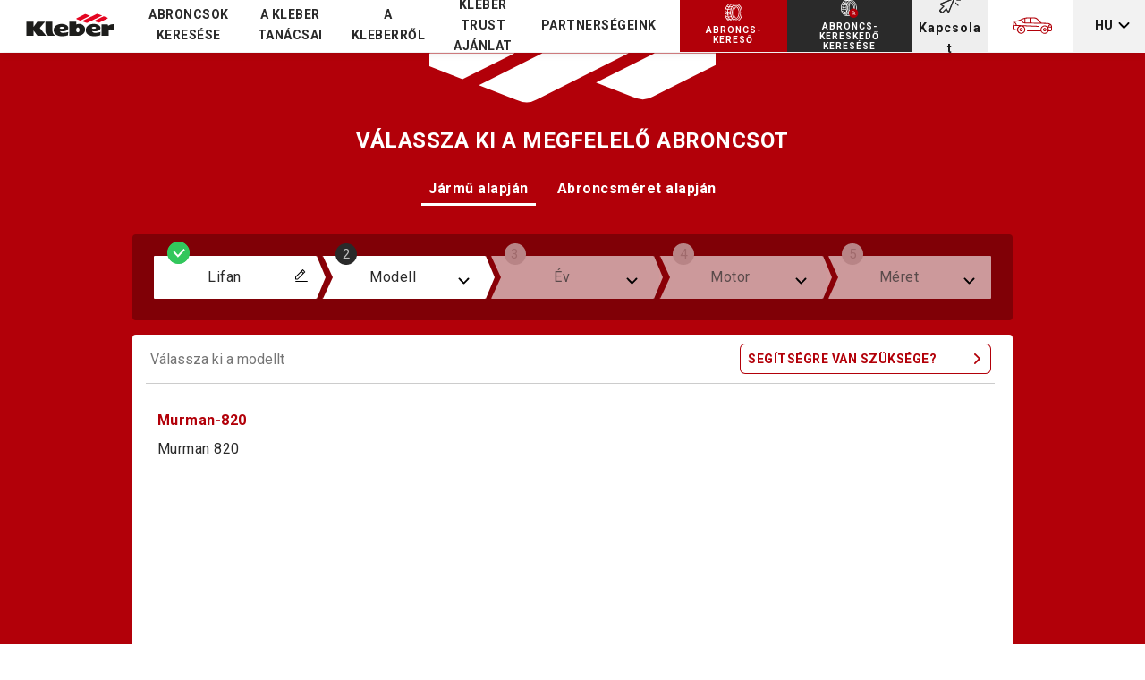

--- FILE ---
content_type: text/html; charset=utf-8
request_url: https://www.kleber.hu/auto/abroncskereso-meret-vagy-jarmu-alapjan?by-vehicle/lifan/murman-820
body_size: 212744
content:
<!DOCTYPE html>
<html lang="en" >
  <head>
    
    
    
    <title>Válassza ki a megfelelő abroncsot | Kleber abroncsméret kalkulátor</title>
    <link href="https://cxf-prod.azureedge.net/kleber-tc-production/assets/cmi73rm87000101moa0t2iotr/apos-minified/anon-cmi73rm87000101moa0t2iotr.css" rel="stylesheet" />
    
  <meta http-equiv="x-ua-compatible" content="IE=edge">
  <meta name="viewport" content="width=device-width, initial-scale=1, maximum-scale=1, user-scalable=no">
  <meta property="og:type" content="website"/>
  <meta property="og:url" content="www.kleber.hu/auto/abroncskereso-meret-vagy-jarmu-alapjan?by-vehicle/lifan/murman-820"/>
  <meta name="google-site-verification" content="wohv_fSwJDeWEAB8cPGZpoJRvieEoU676pbhAmQr8Cg" />

  
  
    
    
  

  
  <meta name="description" content="Szüksége van egy új abroncsra, de nem tudja melyik Kleber abroncs illik járművére? Próbálja ki az abroncskeresőnket, hogy megtalálja a tökéleteset." />
    <meta property="og:description" content="Szüksége van egy új abroncsra, de nem tudja melyik Kleber abroncs illik járművére? Próbálja ki az abroncskeresőnket, hogy megtalálja a tökéleteset." />
  

  
    <meta property="og:title" content="Válassza ki a megfelelő abroncsot | Kleber abroncsméret kalkulátor" />
  

  
    
    
    <link rel="canonical" href="https://www.kleber.hu/auto/abroncskereso-meret-vagy-jarmu-alapjan" />
   
  
  
  
    
  
    
  
    
  
    
  
    
  
    
  
    
  
    
  

  
  
    
      <link 
        rel="alternate" 
        href="https://www.kleber-reifen.de/auto/reifensuche-nach-groesse-oder-fahrzeug?by-vehicle/lifan/murman-820" 
        hreflang="de-de"
      >
    
  
    
      <link 
        rel="alternate" 
        href="https://www.kleber-tyres.com/auto/browse-tyres-by-size-or-vehicle?by-vehicle/lifan/murman-820" 
        hreflang="en-gb"
      >
    
  
    
      <link 
        rel="alternate" 
        href="https://www.kleber.es/auto/buscar-neumaticos-por-dimensiones-o-por-vehiculo?by-vehicle/lifan/murman-820" 
        hreflang="es-es"
      >
    
  
    
      <link 
        rel="alternate" 
        href="https://www.kleber.fr/auto/trouver-vos-pneus-par-dimension-du-pneu-ou-marque-du-vehicule?by-vehicle/lifan/murman-820" 
        hreflang="fr-fr"
      >
    
  
    
      <link 
        rel="alternate" 
        href="https://www.kleber.hu/auto/abroncskereso-meret-vagy-jarmu-alapjan?by-vehicle/lifan/murman-820" 
        hreflang="hu-hu"
      >
    
  
    
      <link 
        rel="alternate" 
        href="https://www.kleber.it/auto/visualizza-pneumatici-per-misura-o-tipo-veicolo?by-vehicle/lifan/murman-820" 
        hreflang="it-it"
      >
    
  
    
      <link 
        rel="alternate" 
        href="https://www.kleber.nl/auto/zoek-uw-band-op-maat-of-auto?by-vehicle/lifan/murman-820" 
        hreflang="nl-nl"
      >
    
  
    
      <link 
        rel="alternate" 
        href="https://www.kleber.pl/auto/przegladaj-opony-wedlug-rozmiaru-lub-pojazdu?by-vehicle/lifan/murman-820" 
        hreflang="pl-pl"
      >
    
  

  
  

    
      
  
    <script src="https://cxf-prod.azureedge.net/kleber-tc-production/assets/cmi73rm87000101moa0t2iotr/modules/my-apostrophe-assets/js/bundle.polyfill.js"></script>
    
  
  




















  

  
  <script src="/modules/@dgad/analytics-custom-pages/js/analytics.js"></script>
  <script>
    window.AnalyticsProvisionalDataLayer = {"brand":"Kleber","language":"hu","country":"hu","zone":"euc","userstatus":"not login","clientstatus":"prospect","device":"desktop","productlineactivity":"4W","pagecategory":"tyre-selector-search","sitesection":"tyre-selector"}
  </script>
  
  <script>
    if (window.AnalyticsDispatcher) {
      window.Analytics = new window.AnalyticsDispatcher()
      if (window.GoogleAnalyticsHandler) {
        window.Analytics.attach(new window.GoogleAnalyticsHandler(
          "dataLayer",
          window.AnalyticsProvisionalDataLayer,
          {
            debug: false,
            loadTime: 'loadtime',
            ecommerceMapping: {}
          }
        ))
      }
      
    }
  </script>



    <script>(function(w,d,s,l,i){w[l]=w[l]||[];w[l].push({'gtm.start':
    new Date().getTime(),event:'gtm.js'});var f=d.getElementsByTagName(s)[0],
    j=d.createElement(s),dl=l!='dataLayer'?'&l='+l:'';j.async=true;j.src=
    'https://www.googletagmanager.com/gtm.js?id='+i+dl;f.parentNode.insertBefore(j,f);
    })(window,document,'script',"dataLayer","GTM-T3SH5LK");</script>
    




  <script src="https://unpkg.com/@googlemaps/markerclusterer/dist/index.min.js"></script>
  <script type="text/javascript">
    function load(src, cb) {
      var script = document.createElement('script')

      script.type = 'text/javascript'
      script.async = true
      script.src = src

      if (cb) {
        script.onload = function () {
          script.onerror = script.onload = null
          cb(null, script)
        }
        script.onerror = function () {
          script.onerror = script.onload = null
          cb(new Error('Failed to load ' + src), script)
        }
      }
      document.body.appendChild(script)
    }

    function runParallel(tasks, cb) {
      var results = []
      var pending = tasks.length

      function done(err) {
        if (cb) {
          cb(err, results)
        }
        cb = null
      }

      function each(i, err, result) {
        results[i] = result
        if (--pending === 0 || err) {
          done(err)
        }
      }

      if (!pending) {
        setTimeout(function () {
          done(null)
        })
      } else {
        tasks.forEach(function (task, i) {
          task(function (err, result) {
            each(i, err, result)
          })
        })
      }
    }
  </script>

  </head>
  <body class=" "   data-apos-level="1" data-locale="hu-hu">
    <div class="apostrophe-dialog-box-apos-pages">
  
</div>
<div id="apostrophe-dialog-box-render-area">

</div>

<noscript><iframe src="https://www.googletagmanager.com/ns.html?id=GTM-T3SH5LK" height="0" width="0" style="display:none;visibility:hidden"></iframe></noscript>
    
      
    

    
      
    
    <div class="apos-refreshable" data-apos-refreshable>
      
  <link rel="preconnect" href="https://fonts.googleapis.com">
<link rel="preconnect" href="https://fonts.gstatic.com" crossorigin>
<link href="https://fonts.googleapis.com/css2?family=Roboto:wght@300;400;500;700&display=swap" rel="stylesheet">

  












  

  

  

  

  

  

  

  
    
  


  

  

  

  

  

  


  


  
   
  
   
  
   
  
   
  
   
  
   
  
   
  
   
      
        
      
    
  







<header class="kleb-header">
  <!-- Add organization schema at the top level -->
  <div itemscope itemtype="https://schema.org/Organization">
    <link itemprop="url" content="/modules/my-apostrophe-assets/svg/sprite-2bd25a54.svg#logo"/>
  </div>
  <div class="kleb-header__top">
    <div class="kleb-header__wrapper mdc-layout-grid">
      <div class="kleb-header__top-lang">
        
          







<div class="kleb-header__lang">
  <span class="kleb-header__lang--label">
    Nyelv
    <svg class="arrow-nav">
      <use xlink:href="/modules/my-apostrophe-assets/svg/sprite-2bd25a54.svg#arrow-nav"></use>
    </svg>
    <svg class="arrow-right">
      <use xlink:href="/modules/my-apostrophe-assets/svg/sprite-2bd25a54.svg#arrow-oe"></use>
    </svg>
  </span>
  <ul class="kleb-navigation kleb-header__lang--list">
    <div class="mdc-layout-grid">
      <div class="mdc-layout-grid__inner">
        <div class="mdc-layout-grid__cell mdc-layout-grid__cell--span-12">
          <div class="kleb-header__lang--listview">
          
            
              
            

            
              <li class="kleb-navigation__link ">
              <a class="dgad-navigation__link-anchor subLink" href="https://www.kleber-tyres.com/auto">
                <span class="dgad-navigation__link-text">English</span>
              </a>
            </li>
          
            
              
            

            
              <li class="kleb-navigation__link ">
              <a class="dgad-navigation__link-anchor subLink" href="https://www.kleber.fr/auto">
                <span class="dgad-navigation__link-text">Français</span>
              </a>
            </li>
          
            
              
            

            
              <li class="kleb-navigation__link ">
              <a class="dgad-navigation__link-anchor subLink" href="https://www.kleber-reifen.de/auto">
                <span class="dgad-navigation__link-text">Deutsch</span>
              </a>
            </li>
          
            
              
            

            
              <li class="kleb-navigation__link ">
              <a class="dgad-navigation__link-anchor subLink" href="https://www.kleber.es/auto">
                <span class="dgad-navigation__link-text">Español</span>
              </a>
            </li>
          
            
              
            

            
              <li class="kleb-navigation__link ">
              <a class="dgad-navigation__link-anchor subLink" href="https://www.kleber.it/auto">
                <span class="dgad-navigation__link-text">Italiano</span>
              </a>
            </li>
          
            
              
            

            
              <li class="kleb-navigation__link ">
              <a class="dgad-navigation__link-anchor subLink" href="https://www.kleber.nl/auto">
                <span class="dgad-navigation__link-text">Nederland</span>
              </a>
            </li>
          
            
              
            

            
              <li class="kleb-navigation__link ">
              <a class="dgad-navigation__link-anchor subLink" href="https://www.kleber.pl/auto">
                <span class="dgad-navigation__link-text">Polski</span>
              </a>
            </li>
          
            
              
            

            
              <li class="kleb-navigation__link active">
              <a class="dgad-navigation__link-anchor subLink" href="https://www.kleber.hu/auto">
                <span class="dgad-navigation__link-text">Magyar</span>
              </a>
            </li>
          
          </div>
        </div>
      </div>
    </div>
  </ul>
</div>
<div class='kleb-lang-container '>
  <ul class='kleb-lang-container__list'>
    
      
        
      

      

          <li class=" ">
            <a class="" href="https://www.kleber-tyres.com/auto">
              <span class="">English</span>
            </a>
          </li>

        
      
        
      

      

          <li class=" ">
            <a class="" href="https://www.kleber.fr/auto">
              <span class="">Français</span>
            </a>
          </li>

        
      
        
      

      

          <li class=" ">
            <a class="" href="https://www.kleber-reifen.de/auto">
              <span class="">Deutsch</span>
            </a>
          </li>

        
      
        
      

      

          <li class=" ">
            <a class="" href="https://www.kleber.es/auto">
              <span class="">Español</span>
            </a>
          </li>

        
      
        
      

      

          <li class=" ">
            <a class="" href="https://www.kleber.it/auto">
              <span class="">Italiano</span>
            </a>
          </li>

        
      
        
      

      

          <li class=" ">
            <a class="" href="https://www.kleber.nl/auto">
              <span class="">Nederland</span>
            </a>
          </li>

        
      
        
      

      

          <li class=" ">
            <a class="" href="https://www.kleber.pl/auto">
              <span class="">Polski</span>
            </a>
          </li>

        
      
        
      

      

          <li class=" active">
            <a class="" href="https://www.kleber.hu/auto">
              <span class="">Magyar</span>
            </a>
          </li>

        
        
        
  </ul>
</div>

        
      </div>
    </div>
  </div>
  <div class="kleb-header__wrapper mdc-layout-grid">
    <div class="kleb-main__wrapper">
      <button class="kleb-header__nav-burger">
        <svg>
          <use xlink:href="/modules/my-apostrophe-assets/svg/sprite-2bd25a54.svg#menu"></use>
        </svg>
      </button>
      <div class="kleb-logo__wrapper">
        <a class="kleb-header__logo--desktop" href="https://www.kleber.hu/auto/" title="Kezdőlap" >
          <div class="logo-container">
            <svg>
              <use xlink:href="/modules/my-apostrophe-assets/svg/sprite-2bd25a54.svg#logo"></use>
            </svg>
          </div>
        </a>
      </div>
      <!-- mobile productline dropdown -->
      <div class='kleb-productline-container-mobile'>
        
        <div class='kleb-productline-icon-mobile'   data-enable='false' style='left:0;' >

          
             <svg>
                <use xlink:href="/modules/my-apostrophe-assets/svg/sprite-2bd25a54.svg#auto-icon"></use>
             </svg>
          

        </div>
        
    </div>
      <div class="kleb-header__wrapper--desktop">
        <div class="kleb-header__panel-desktop">
          <div class="kleb-header__panel-left">
            <div class="kleb-header__panel-bloc kleb-header__panel-main-nav">
              <div class="kleb-header__panel-nav">
                



<div class="apos-area"  data-apos-area data-doc-id="cjto9218z000h0iqf93k2gu0t">




<div 
  class="apos-area-widget-wrapper  "
  data-apos-widget-wrapper="kleb-header-desktop-nav"
  >
  
  <div class="apos-area-widget   " data-apos-widget="kleb-header-desktop-nav" data-apos-widget-id="w514252714538858252" data='{"navigationArray":[{"id":"w907210822520511979","navItem":{"items":[{"by":"id","_id":"w426796260670529785","pieceIds":["cjv1v74o5067d0ioepfchl98a"],"anchorId":"","type":"kleb-navigation","__docId":"cjto9218z000h0iqf93k2gu0t","__dotPath":"mainheaderNavigation.items.0.navigationArray.0.navItem.items.0"}],"type":"area","_docId":"cjto9218z000h0iqf93k2gu0t","_dotPath":"mainheaderNavigation.items.0.navigationArray.0.navItem"},"productLine":"4W"}],"_id":"w514252714538858252","anchorId":"","type":"kleb-header-desktop-nav","__docId":"cjto9218z000h0iqf93k2gu0t","__dotPath":"mainheaderNavigation.items.0"}' data-options='{"edit":false}' >

<div class="kleb-header__links">
  
    
      
    

    <div class='kleb-header-main__wrapper--container' data-productLine='auto'>
      
        
        
          <div class="kleb-header-main__wrapper">
            
              <div class="kleb-header__links__block" data-tab="auto_1" id="auto_tab1">
                <div class="kleb-header__links__title ">
                  
                    <a href="https://www.kleber.hu/auto/a-kinalat" class="kleb-header__links__title--text">
                      Abroncsok keresése
                    </a>
                  
                </div>           
              </div>
            

            

            
            
            
            
            
              
                <div class="kleb-header__links__content auto_1" id="auto_1">
                  <svg class="arrow-nav">
                    <use xlink:href="/modules/my-apostrophe-assets/svg/sprite-2bd25a54.svg#arrow-nav"></use>
                  </svg>
                   
                    <ul class="kleb-navigation">             
                      
                        <li class="kleb-navigation__link">
                          <a class="dgad-navigation__link-anchor subLink" 
                            
                              href="https://www.kleber.hu/auto/a-kinalat/nyari-gumik" 
                            >
                            <span class="dgad-navigation__link-text">Nyári abroncsok</span>
                          </a>
                        </li>
                      
                        <li class="kleb-navigation__link">
                          <a class="dgad-navigation__link-anchor subLink" 
                            
                              href="https://www.kleber.hu/auto/a-kinalat/negyevszakos-abroncsok" 
                            >
                            <span class="dgad-navigation__link-text">Négyévszakos abroncsok</span>
                          </a>
                        </li>
                      
                        <li class="kleb-navigation__link">
                          <a class="dgad-navigation__link-anchor subLink" 
                            
                              href="https://www.kleber.hu/auto/a-kinalat/teli-gumik" 
                            >
                            <span class="dgad-navigation__link-text">Téli abroncsok</span>
                          </a>
                        </li>
                      
                        <li class="kleb-navigation__link">
                          <a class="dgad-navigation__link-anchor subLink" 
                            
                              href="https://www.kleber.hu/auto/a-kinalat/kishaszonjármű-abroncsok" 
                            >
                            <span class="dgad-navigation__link-text">kishaszonjármű-abroncsok</span>
                          </a>
                        </li>
                      
                        <li class="kleb-navigation__link">
                          <a class="dgad-navigation__link-anchor subLink" 
                            
                              href="https://www.kleber.hu/auto/autogyartok" 
                            >
                            <span class="dgad-navigation__link-text">Gyártó szerint</span>
                          </a>
                        </li>
                      
                    </ul>
                  
                </div>
              
            
          </div>
        
        
          <div class="kleb-header-main__wrapper">
            
              <div class="kleb-header__links__block" data-tab="auto_2" id="auto_tab2">
                <div class="kleb-header__links__title ">
                  
                    <a href="https://www.kleber.hu/auto/a-kleber-tanacsai" class="kleb-header__links__title--text">
                      A KLEBER TANÁCSAI
                    </a>
                  
                </div>           
              </div>
            

            

            
            
            
            
            
              
                <div class="kleb-header__links__content auto_2" id="auto_2">
                  <svg class="arrow-nav">
                    <use xlink:href="/modules/my-apostrophe-assets/svg/sprite-2bd25a54.svg#arrow-nav"></use>
                  </svg>
                   
                    <ul class="kleb-navigation">             
                      
                        <li class="kleb-navigation__link">
                          <a class="dgad-navigation__link-anchor subLink" 
                            
                              href="https://www.kleber.hu/auto/a-kleber-tanacsai/teli-gumik" 
                            >
                            <span class="dgad-navigation__link-text">Téli abroncsok</span>
                          </a>
                        </li>
                      
                        <li class="kleb-navigation__link">
                          <a class="dgad-navigation__link-anchor subLink" 
                            
                              href="https://www.kleber.hu/auto/a-kleber-tanacsai/abroncsok-karbantartasa-es-egyeb-abroncsapolasi-tippek" 
                            >
                            <span class="dgad-navigation__link-text">Biztonsági tanácsok</span>
                          </a>
                        </li>
                      
                        <li class="kleb-navigation__link">
                          <a class="dgad-navigation__link-anchor subLink" 
                            
                              href="https://www.kleber.hu/auto/a-kleber-tanacsai/evszaknak-megfelelo-abroncs-valasztasa" 
                            >
                            <span class="dgad-navigation__link-text">Minden, amit az abroncsról tudni kell</span>
                          </a>
                        </li>
                      
                        <li class="kleb-navigation__link">
                          <a class="dgad-navigation__link-anchor subLink" 
                            
                              href="https://www.kleber.hu/auto/a-kleber-tanacsai/az-abroncs-jelolesei" 
                            >
                            <span class="dgad-navigation__link-text">Az abroncs jelölései</span>
                          </a>
                        </li>
                      
                        <li class="kleb-navigation__link">
                          <a class="dgad-navigation__link-anchor subLink" 
                            
                              href="https://www.kleber.hu/auto/kleber-summer-booklet" 
                            >
                            <span class="dgad-navigation__link-text">KLEBER KIFESTŐ</span>
                          </a>
                        </li>
                      
                    </ul>
                  
                </div>
              
            
          </div>
        
        
          <div class="kleb-header-main__wrapper">
            
              <div class="kleb-header__links__block" data-tab="auto_3" id="auto_tab3">
                <div class="kleb-header__links__title ">
                  
                    <span class="kleb-header__links__title--text">
                      A KLEBERRŐL
                    </span>
                  
                </div>           
              </div>
            

            

            
            
            
            
            
              
                <div class="kleb-header__links__content auto_3" id="auto_3">
                  <svg class="arrow-nav">
                    <use xlink:href="/modules/my-apostrophe-assets/svg/sprite-2bd25a54.svg#arrow-nav"></use>
                  </svg>
                   
                    <ul class="kleb-navigation">             
                      
                        <li class="kleb-navigation__link">
                          <a class="dgad-navigation__link-anchor subLink" 
                            
                              href="https://www.kleber.hu/auto/kleber-es-a-fenntarthatosag" 
                            >
                            <span class="dgad-navigation__link-text">Fenntarthatóság</span>
                          </a>
                        </li>
                      
                        <li class="kleb-navigation__link">
                          <a class="dgad-navigation__link-anchor subLink" 
                            
                              href="https://www.kleber.hu/auto/a-kleberrol" 
                            >
                            <span class="dgad-navigation__link-text">A Kleber abroncsok története</span>
                          </a>
                        </li>
                      
                    </ul>
                  
                </div>
              
            
          </div>
        
        
          <div class="kleb-header-main__wrapper">
            

            

            
            
            
            
            <div class="kleb-header__links__block" data-tab="auto_4" id="auto_tab4">
              <div class="kleb-header__links__title ">
                <a href="https://www.kleber.hu/auto/kleber-trust-ajanlat" class="kleb-header__links__title--text" >
                  KLEBER TRUST AJÁNLAT
                </a>
              </div>
            </div>
            
            
          </div>
        
        
          <div class="kleb-header-main__wrapper">
            
              <div class="kleb-header__links__block" data-tab="auto_5" id="auto_tab5">
                <div class="kleb-header__links__title ">
                  
                    <span class="kleb-header__links__title--text">
                      Partnerségeink
                    </span>
                  
                </div>           
              </div>
            

            

            
            
            
            
            
              
                <div class="kleb-header__links__content auto_5" id="auto_5">
                  <svg class="arrow-nav">
                    <use xlink:href="/modules/my-apostrophe-assets/svg/sprite-2bd25a54.svg#arrow-nav"></use>
                  </svg>
                   
                    <ul class="kleb-navigation">             
                      
                        <li class="kleb-navigation__link">
                          <a class="dgad-navigation__link-anchor subLink" 
                            
                              href="https://www.kleber.hu/auto/kleber-x-ol-lyonnes" 
                            >
                            <span class="dgad-navigation__link-text">OL Lyonnes</span>
                          </a>
                        </li>
                      
                    </ul>
                  
                </div>
              
            
          </div>
        
      
      </div>
  
</div>

  </div>
</div>
</div>

              </div>

          </div>
        </div>
          <div class="kleb-header__panel-right">
            
            <div class="dgad-cta__btn tyre-selector-cta">
              



<div class="apos-area"  data-apos-area data-doc-id="cjto9218z000h0iqf93k2gu0t">




<div 
  class="apos-area-widget-wrapper  "
  data-apos-widget-wrapper="kleb-tyre-call-to-action"
  >
  
  <div class="apos-area-widget   " data-apos-widget="kleb-tyre-call-to-action" data-apos-widget-id="w721289323483715487" data='{"_id":"w721289323483715487","level":"primary","position":"centered","description":"ABRONCS- KERESŐ","viewType":"callToActionLink","fileId":null,"link":"linkToPage","pageId":"cjuo4vn9y01150ip2vgdv4cun","url":null,"ctaDownloadTitle":"","text":"ABRONCS- KERESŐ","formLabelButton":"","external":false,"phoneLabel":"","phoneNumber":"","type":"kleb-tyre-call-to-action","__docId":"cjto9218z000h0iqf93k2gu0t","__dotPath":"tyreSelectorCTA.items.0"}' data-options='{"edit":false}' >


<div class="dgad-cta">
    <a class="dgad-cta__item kleb-btn kleb-btn--tyre"
    title="ABRONCS- KERESŐ"
     href="https://www.kleber.hu/auto/abroncskereso-meret-vagy-jarmu-alapjan" 
    
    
    
     >
      <span class="dgad-cta__label">
        <span class='icon'>
          <svg>
            <use xlink:href="/modules/my-apostrophe-assets/svg/sprite-2bd25a54.svg#tyre-selector"></use>
          </svg>
       </span>                
       ABRONCS- KERESŐ
      </span>
    </a>
  </div>

  </div>
</div>
</div>

            </div>
            <div class="dgad-cta__btn dealer-locator-cta">
              



<div class="apos-area"  data-apos-area data-doc-id="cjto9218z000h0iqf93k2gu0t">




<div 
  class="apos-area-widget-wrapper  "
  data-apos-widget-wrapper="kleb-dealer-call-to-action"
  >
  
  <div class="apos-area-widget   " data-apos-widget="kleb-dealer-call-to-action" data-apos-widget-id="w80701488591739737" data='{"_id":"w80701488591739737","level":"secondary","position":"centered","description":"ABRONCS- KERESKEDŐ KERESÉSE","viewType":"callToActionLink","fileId":null,"link":"linkToPage","pageId":"cjtstate907j40jqkpkg1dj8u","url":null,"ctaDownloadTitle":"","text":"ABRONCS- KERESKEDŐ KERESÉSE","formLabelButton":"","external":false,"phoneLabel":"","phoneNumber":"","type":"kleb-dealer-call-to-action","__docId":"cjto9218z000h0iqf93k2gu0t","__dotPath":"dealerLocator.items.0"}' data-options='{"edit":false}' >


<div class="dgad-cta">
    <a class="dgad-cta__item dgad-cta__item--callToActionLink kleb-btn kleb-btn--dealer"
    title="ABRONCS- KERESKEDŐ KERESÉSE"
     href="https://www.kleber.hu/auto/abroncskereskedo-keresese" 
    
    
    
    >
      <span class="dgad-cta__label">
        <span class='icon'>
          <svg>
            <use xlink:href="/modules/my-apostrophe-assets/svg/sprite-2bd25a54.svg#dealer-locator"></use>
          </svg>      
       </span>                  
          ABRONCS- KERESKEDŐ KERESÉSE
      </span>
    </a>
  </div>

  </div>
</div>
</div>

            </div>
            
            <div class="kleb-nav-contact">
              



<div class="apos-area"  data-apos-area data-doc-id="cjto9218z000h0iqf93k2gu0t">




<div 
  class="apos-area-widget-wrapper  "
  data-apos-widget-wrapper="dgad-navigation"
  >
  
  <div class="apos-area-widget   " data-apos-widget="dgad-navigation" data-apos-widget-id="w944270054749256278" data='{"by":"id","_id":"w944270054749256278","pieceIds":["ckev49ghp004501r71bhlq0kd"],"anchorId":"","type":"dgad-navigation","__docId":"cjto9218z000h0iqf93k2gu0t","__dotPath":"contactNavDesktop.items.0"}' data-options='{"limit":1,"edit":false}' >




  <ul class="kleb-navigation">
    
    
      
      
      
        
          <li class="kleb-navigation__link">
            



  
  
  
    
  

  
  <a class="dgad-navigation__link-anchor subLink"
     href="https://www.kleber.hu/auto/contact" 
    
      data-analytics-value="kapcsolat"
    
    
    title="Kapcsolat"
    target="">
    
    
      
      
        <img
          class="dgad-navigation__link-icon"
          src="https://cxf-prod.azureedge.net/kleber-tc-production/attachments/ckev48zh6000501r1yl8n35mi-contact.svg"
          alt="contact"/>
      
    
    <span class="dgad-navigation__link-text">Kapcsolat</span>
  </a>


            
  

          </li>
        
      
    
  
  </ul>


  </div>
</div>
</div>

            </div>
            
            <div class='kleb-header__panel-right__productline' data-hover='false' data-opened='false' data-url='//kleber-tc.prod-ncus-dcadcx.michelin.fr' >

              <div class='kleb-header__panel-right__productline__icon' >
                

                      <svg>
                        <use xlink:href="/modules/my-apostrophe-assets/svg/sprite-2bd25a54.svg#auto-icon"></use>
                      </svg>
                
              </div>
              
             </div>
             <div class='kleb-header__panel-right__lang'>
              <div class='kleb-header__panel-right__lang__container' data-opened='false'>
                <div class='kleb-header__panel-right__lang__container__label'>HU</div>
                <div class='kleb-header__panel-right__lang__container__arrow-down'>
                  <svg>
                    <use xlink:href="/modules/my-apostrophe-assets/svg/sprite-2bd25a54.svg#arrow-sn"></use>
                  </svg>
                </div>
                <div class='kleb-header__panel-right__lang__container__arrow-up'>
                  <svg>
                    <use xlink:href="/modules/my-apostrophe-assets/svg/sprite-2bd25a54.svg#arrow-ns"></use>
                  </svg>
                </div>
              </div>
            </div>
             <div class='kleb-header__panel-right__productline-dropdown'>
                <div class='kleb-header__panel-right__productline-dropdown__icons'>
                  <div class='kleb-header__panel-right__productline-dropdown__icons__agri'>
                    <a href="">
                      <svg>
                        <use xlink:href="/modules/my-apostrophe-assets/svg/sprite-2bd25a54.svg#agri-icon"></use>
                      </svg>
                      </a>
                  </div>
                  <div class='kleb-header__panel-right__productline-dropdown__icons__auto' >
                    <a href="https://www.kleber.hu/auto">
                    <svg>
                      <use xlink:href="/modules/my-apostrophe-assets/svg/sprite-2bd25a54.svg#auto-icon"></use>
                    </svg>
                    </a>
                  </div>
                </div>
                <div class='kleb-header__panel-right__productline-dropdown__labels'>
                  <a href="">
                    <div class='kleb-header__panel-right__productline-dropdown__labels__agri '>Agriculture</div>
                  </a>
                  <a href="https://www.kleber.hu/auto">
                    <div class='kleb-header__panel-right__productline-dropdown__labels__auto active'>Automobile</div>
                  </a>
                </div>
            </div>
          </div>
        </div>
      </div>
    </div>
    <div class="kleb-header__panel-mobile nav1">
      <div class="kleb-header__panel-head">
        <div class="kleb-header__navLogo">
          <a class="kleb-header__logo--mobile" href="https://www.kleber.hu/auto/" title="Kezdőlap">
            <svg>
              <use xlink:href="/modules/my-apostrophe-assets/svg/sprite-2bd25a54.svg#logo"></use>
            </svg>
          </a>
        </div>
        <button class="kleb-header__back-btn-nav">
          <span class="btn-icon">
            <svg>
              <use xlink:href="/modules/my-apostrophe-assets/svg/sprite-2bd25a54.svg#arrow-eo"></use>
            </svg>
          </span>
          <span class="text">Vissza</span>
        </button>
        <button class="kleb-header__close-btn">
          <span class="btn-icon">
            <svg>
              <use xlink:href="/modules/my-apostrophe-assets/svg/sprite-2bd25a54.svg#close"></use>
            </svg>
          </span>
        </button>
      </div>
      <div class="kleb-header__panel-body">
        <div class="kleb-header__panel-body-top">
          <div class="kleb-header__panel-bloc kleb-header__panel-main-nav">
            



<div class="apos-area"  data-apos-area data-doc-id="cjto9218z000h0iqf93k2gu0t">




<div 
  class="apos-area-widget-wrapper  "
  data-apos-widget-wrapper="kleb-header-nav"
  >
  
  <div class="apos-area-widget   " data-apos-widget="kleb-header-nav" data-apos-widget-id="w54963884965284802" data='{"navigationArray":[{"id":"w266785712991941818","navItem":{"items":[{"by":"id","_id":"w434719557126820916","pieceIds":["cjv1v74o5067d0ioepfchl98a"],"type":"kleb-navigation","__docId":"cjto9218z000h0iqf93k2gu0t","__dotPath":"headerNavigation.items.0.navigationArray.0.navItem.items.0"}],"type":"area","_docId":"cjto9218z000h0iqf93k2gu0t","_dotPath":"headerNavigation.items.0.navigationArray.0.navItem"}}],"_id":"w54963884965284802","type":"kleb-header-nav","__docId":"cjto9218z000h0iqf93k2gu0t","__dotPath":"headerNavigation.items.0"}' data-options='{"edit":false}' >

<div class="kleb-header__links">
  
  
<div class='kleb-header__links--container' data-productLine=''>
    
        
                  
          <div class="kleb-header__links__block" data-tab="_1" id="_tab1">
            <a class="kleb-header__links__title--url">
              <div class="kleb-header__links__title ">
                <span class="kleb-header__links__title--text">Abroncsok keresése</span>
                <svg class="arrow-right">
                  <use xlink:href="/modules/my-apostrophe-assets/svg/sprite-2bd25a54.svg#arrow-oe"></use>
                </svg>
              </div>
            </a>
          </div>
        
        
          
        
        
          
            <div class="kleb-header__links__content _1" id="_1">
               
                <ul class="kleb-navigation">             
                  
                    <li class="kleb-navigation__link">
                      <a class="dgad-navigation__link-anchor subLink" href="https://www.kleber.hu/auto/a-kinalat">
                        <span class="dgad-navigation__link-text">Abroncsok keresése</span>
                        <svg class="arrow-right">
                          <use xlink:href="/modules/my-apostrophe-assets/svg/sprite-2bd25a54.svg#arrow-oe"></use>
                        </svg>
                      </a>
                    </li>
                           
                                    
                    <li class="kleb-navigation__link">
                      <a class="dgad-navigation__link-anchor subLink" 
                          
                            href="https://www.kleber.hu/auto/a-kinalat/nyari-gumik" 
                          >
                        <span class="dgad-navigation__link-text">Nyári abroncsok</span>
                        <svg class="arrow-right">
                          <use xlink:href="/modules/my-apostrophe-assets/svg/sprite-2bd25a54.svg#arrow-oe"></use>
                        </svg>
                      </a>
                    </li>
                                    
                    <li class="kleb-navigation__link">
                      <a class="dgad-navigation__link-anchor subLink" 
                          
                            href="https://www.kleber.hu/auto/a-kinalat/negyevszakos-abroncsok" 
                          >
                        <span class="dgad-navigation__link-text">Négyévszakos abroncsok</span>
                        <svg class="arrow-right">
                          <use xlink:href="/modules/my-apostrophe-assets/svg/sprite-2bd25a54.svg#arrow-oe"></use>
                        </svg>
                      </a>
                    </li>
                                    
                    <li class="kleb-navigation__link">
                      <a class="dgad-navigation__link-anchor subLink" 
                          
                            href="https://www.kleber.hu/auto/a-kinalat/teli-gumik" 
                          >
                        <span class="dgad-navigation__link-text">Téli abroncsok</span>
                        <svg class="arrow-right">
                          <use xlink:href="/modules/my-apostrophe-assets/svg/sprite-2bd25a54.svg#arrow-oe"></use>
                        </svg>
                      </a>
                    </li>
                                    
                    <li class="kleb-navigation__link">
                      <a class="dgad-navigation__link-anchor subLink" 
                          
                            href="https://www.kleber.hu/auto/a-kinalat/kishaszonjármű-abroncsok" 
                          >
                        <span class="dgad-navigation__link-text">kishaszonjármű-abroncsok</span>
                        <svg class="arrow-right">
                          <use xlink:href="/modules/my-apostrophe-assets/svg/sprite-2bd25a54.svg#arrow-oe"></use>
                        </svg>
                      </a>
                    </li>
                                    
                    <li class="kleb-navigation__link">
                      <a class="dgad-navigation__link-anchor subLink" 
                          
                            href="https://www.kleber.hu/auto/autogyartok" 
                          >
                        <span class="dgad-navigation__link-text">Gyártó szerint</span>
                        <svg class="arrow-right">
                          <use xlink:href="/modules/my-apostrophe-assets/svg/sprite-2bd25a54.svg#arrow-oe"></use>
                        </svg>
                      </a>
                    </li>
                  
                </ul>
              
            </div>
          
         
        
                  
          <div class="kleb-header__links__block" data-tab="_2" id="_tab2">
            <a class="kleb-header__links__title--url">
              <div class="kleb-header__links__title ">
                <span class="kleb-header__links__title--text">A KLEBER TANÁCSAI</span>
                <svg class="arrow-right">
                  <use xlink:href="/modules/my-apostrophe-assets/svg/sprite-2bd25a54.svg#arrow-oe"></use>
                </svg>
              </div>
            </a>
          </div>
        
        
          
        
        
          
            <div class="kleb-header__links__content _2" id="_2">
               
                <ul class="kleb-navigation">             
                  
                    <li class="kleb-navigation__link">
                      <a class="dgad-navigation__link-anchor subLink" href="https://www.kleber.hu/auto/a-kleber-tanacsai">
                        <span class="dgad-navigation__link-text">A KLEBER TANÁCSAI</span>
                        <svg class="arrow-right">
                          <use xlink:href="/modules/my-apostrophe-assets/svg/sprite-2bd25a54.svg#arrow-oe"></use>
                        </svg>
                      </a>
                    </li>
                           
                                    
                    <li class="kleb-navigation__link">
                      <a class="dgad-navigation__link-anchor subLink" 
                          
                            href="https://www.kleber.hu/auto/a-kleber-tanacsai/teli-gumik" 
                          >
                        <span class="dgad-navigation__link-text">Téli abroncsok</span>
                        <svg class="arrow-right">
                          <use xlink:href="/modules/my-apostrophe-assets/svg/sprite-2bd25a54.svg#arrow-oe"></use>
                        </svg>
                      </a>
                    </li>
                                    
                    <li class="kleb-navigation__link">
                      <a class="dgad-navigation__link-anchor subLink" 
                          
                            href="https://www.kleber.hu/auto/a-kleber-tanacsai/abroncsok-karbantartasa-es-egyeb-abroncsapolasi-tippek" 
                          >
                        <span class="dgad-navigation__link-text">Biztonsági tanácsok</span>
                        <svg class="arrow-right">
                          <use xlink:href="/modules/my-apostrophe-assets/svg/sprite-2bd25a54.svg#arrow-oe"></use>
                        </svg>
                      </a>
                    </li>
                                    
                    <li class="kleb-navigation__link">
                      <a class="dgad-navigation__link-anchor subLink" 
                          
                            href="https://www.kleber.hu/auto/a-kleber-tanacsai/evszaknak-megfelelo-abroncs-valasztasa" 
                          >
                        <span class="dgad-navigation__link-text">Minden, amit az abroncsról tudni kell</span>
                        <svg class="arrow-right">
                          <use xlink:href="/modules/my-apostrophe-assets/svg/sprite-2bd25a54.svg#arrow-oe"></use>
                        </svg>
                      </a>
                    </li>
                                    
                    <li class="kleb-navigation__link">
                      <a class="dgad-navigation__link-anchor subLink" 
                          
                            href="https://www.kleber.hu/auto/a-kleber-tanacsai/az-abroncs-jelolesei" 
                          >
                        <span class="dgad-navigation__link-text">Az abroncs jelölései</span>
                        <svg class="arrow-right">
                          <use xlink:href="/modules/my-apostrophe-assets/svg/sprite-2bd25a54.svg#arrow-oe"></use>
                        </svg>
                      </a>
                    </li>
                                    
                    <li class="kleb-navigation__link">
                      <a class="dgad-navigation__link-anchor subLink" 
                          
                            href="https://www.kleber.hu/auto/kleber-summer-booklet" 
                          >
                        <span class="dgad-navigation__link-text">KLEBER KIFESTŐ</span>
                        <svg class="arrow-right">
                          <use xlink:href="/modules/my-apostrophe-assets/svg/sprite-2bd25a54.svg#arrow-oe"></use>
                        </svg>
                      </a>
                    </li>
                  
                </ul>
              
            </div>
          
         
        
                  
          <div class="kleb-header__links__block" data-tab="_3" id="_tab3">
            <a class="kleb-header__links__title--url">
              <div class="kleb-header__links__title ">
                <span class="kleb-header__links__title--text">A KLEBERRŐL</span>
                <svg class="arrow-right">
                  <use xlink:href="/modules/my-apostrophe-assets/svg/sprite-2bd25a54.svg#arrow-oe"></use>
                </svg>
              </div>
            </a>
          </div>
        
        
          
        
        
          
            <div class="kleb-header__links__content _3" id="_3">
               
                <ul class="kleb-navigation">             
                           
                                    
                    <li class="kleb-navigation__link">
                      <a class="dgad-navigation__link-anchor subLink" 
                          
                            href="https://www.kleber.hu/auto/kleber-es-a-fenntarthatosag" 
                          >
                        <span class="dgad-navigation__link-text">Fenntarthatóság</span>
                        <svg class="arrow-right">
                          <use xlink:href="/modules/my-apostrophe-assets/svg/sprite-2bd25a54.svg#arrow-oe"></use>
                        </svg>
                      </a>
                    </li>
                                    
                    <li class="kleb-navigation__link">
                      <a class="dgad-navigation__link-anchor subLink" 
                          
                            href="https://www.kleber.hu/auto/a-kleberrol" 
                          >
                        <span class="dgad-navigation__link-text">A Kleber abroncsok története</span>
                        <svg class="arrow-right">
                          <use xlink:href="/modules/my-apostrophe-assets/svg/sprite-2bd25a54.svg#arrow-oe"></use>
                        </svg>
                      </a>
                    </li>
                  
                </ul>
              
            </div>
          
         
        
        
        
          <div class="kleb-header__links__block" data-tab="_4" id="_tab4">
            <a href="https://www.kleber.hu/auto/kleber-trust-ajanlat" class="kleb-header__links__title--url">
              <div class="kleb-header__links__title ">
                  <span class="kleb-header__links__title--text">KLEBER TRUST AJÁNLAT</span>              
                <svg class="arrow-right">
                  <use xlink:href="/modules/my-apostrophe-assets/svg/sprite-2bd25a54.svg#arrow-oe"></use>
                </svg>
              </div>
            </a>          
          </div>
        
          
        
         
        
                  
          <div class="kleb-header__links__block" data-tab="_5" id="_tab5">
            <a class="kleb-header__links__title--url">
              <div class="kleb-header__links__title ">
                <span class="kleb-header__links__title--text">Partnerségeink</span>
                <svg class="arrow-right">
                  <use xlink:href="/modules/my-apostrophe-assets/svg/sprite-2bd25a54.svg#arrow-oe"></use>
                </svg>
              </div>
            </a>
          </div>
        
        
          
        
        
          
            <div class="kleb-header__links__content _5" id="_5">
               
                <ul class="kleb-navigation">             
                           
                                    
                    <li class="kleb-navigation__link">
                      <a class="dgad-navigation__link-anchor subLink" 
                          
                            href="https://www.kleber.hu/auto/kleber-x-ol-lyonnes" 
                          >
                        <span class="dgad-navigation__link-text">OL Lyonnes</span>
                        <svg class="arrow-right">
                          <use xlink:href="/modules/my-apostrophe-assets/svg/sprite-2bd25a54.svg#arrow-oe"></use>
                        </svg>
                      </a>
                    </li>
                  
                </ul>
              
            </div>
          
         
      
    
    </div>
  
</div>

  </div>
</div>
</div>

          </div>
          
          <div class="dgad-cta__btn">
            



<div class="apos-area"  data-apos-area data-doc-id="cjto9218z000h0iqf93k2gu0t">




<div 
  class="apos-area-widget-wrapper  "
  data-apos-widget-wrapper="kleb-tyre-call-to-action"
  >
  
  <div class="apos-area-widget   " data-apos-widget="kleb-tyre-call-to-action" data-apos-widget-id="w869828968215370236" data='{"_id":"w869828968215370236","level":"primary","position":"centered","description":"ABRONCSKERESŐ","viewType":"callToActionLink","fileId":null,"link":"linkToPage","pageId":"cjuo4vn9y01150ip2vgdv4cun","url":null,"ctaDownloadTitle":"","text":"ABRONCSKERESŐ","formLabelButton":"","external":false,"phoneLabel":"","phoneNumber":"","type":"kleb-tyre-call-to-action","__docId":"cjto9218z000h0iqf93k2gu0t","__dotPath":"mobiletyreSelector.items.0"}' data-options='{"edit":false}' >


<div class="dgad-cta">
    <a class="dgad-cta__item kleb-btn kleb-btn--tyre"
    title="ABRONCSKERESŐ"
     href="https://www.kleber.hu/auto/abroncskereso-meret-vagy-jarmu-alapjan" 
    
    
    
     >
      <span class="dgad-cta__label">
        <span class='icon'>
          <svg>
            <use xlink:href="/modules/my-apostrophe-assets/svg/sprite-2bd25a54.svg#tyre-selector"></use>
          </svg>
       </span>                
       ABRONCSKERESŐ
      </span>
    </a>
  </div>

  </div>
</div>
</div>

          </div>
          <div class="dgad-cta__btn">
            



<div class="apos-area"  data-apos-area data-doc-id="cjto9218z000h0iqf93k2gu0t">




<div 
  class="apos-area-widget-wrapper  "
  data-apos-widget-wrapper="kleb-dealer-call-to-action"
  >
  
  <div class="apos-area-widget   " data-apos-widget="kleb-dealer-call-to-action" data-apos-widget-id="w149853104496069060" data='{"_id":"w149853104496069060","level":"primary","position":"centered","description":"ABRONCSKERESKEDŐ KERESÉSE","viewType":"callToActionLink","fileId":null,"link":"linkToPage","pageId":"cjtstate907j40jqkpkg1dj8u","url":null,"ctaDownloadTitle":"","text":"ABRONCSKERESKEDŐ KERESÉSE","formLabelButton":"","external":false,"phoneLabel":"","phoneNumber":"","type":"kleb-dealer-call-to-action","__docId":"cjto9218z000h0iqf93k2gu0t","__dotPath":"mobiledealerLocator.items.0"}' data-options='{"edit":false}' >


<div class="dgad-cta">
    <a class="dgad-cta__item dgad-cta__item--callToActionLink kleb-btn kleb-btn--dealer"
    title="ABRONCSKERESKEDŐ KERESÉSE"
     href="https://www.kleber.hu/auto/abroncskereskedo-keresese" 
    
    
    
    >
      <span class="dgad-cta__label">
        <span class='icon'>
          <svg>
            <use xlink:href="/modules/my-apostrophe-assets/svg/sprite-2bd25a54.svg#dealer-locator"></use>
          </svg>      
       </span>                  
          ABRONCSKERESKEDŐ KERESÉSE
      </span>
    </a>
  </div>

  </div>
</div>
</div>

          </div>
          
          <div class="kleb-nav-contact">
              



<div class="apos-area"  data-apos-area data-doc-id="cjto9218z000h0iqf93k2gu0t">




<div 
  class="apos-area-widget-wrapper  "
  data-apos-widget-wrapper="dgad-navigation"
  >
  
  <div class="apos-area-widget   " data-apos-widget="dgad-navigation" data-apos-widget-id="w922749164605513058" data='{"by":"id","_id":"w922749164605513058","pieceIds":["ckev49ghp004501r71bhlq0kd"],"anchorId":"","type":"dgad-navigation","__docId":"cjto9218z000h0iqf93k2gu0t","__dotPath":"contactNavMobile.items.0"}' data-options='{"limit":1,"edit":false}' >




  <ul class="kleb-navigation">
    
    
      
      
      
        
          <li class="kleb-navigation__link">
            



  
  
  
    
  

  
  <a class="dgad-navigation__link-anchor subLink"
     href="https://www.kleber.hu/auto/contact" 
    
      data-analytics-value="kapcsolat"
    
    
    title="Kapcsolat"
    target="">
    
    
      
      
        <img
          class="dgad-navigation__link-icon"
          src="https://cxf-prod.azureedge.net/kleber-tc-production/attachments/ckev48zh6000501r1yl8n35mi-contact.svg"
          alt="contact"/>
      
    
    <span class="dgad-navigation__link-text">Kapcsolat</span>
  </a>


            
  

          </li>
        
      
    
  
  </ul>


  </div>
</div>
</div>

              <svg class="arrow-right">
                <use xlink:href="/modules/my-apostrophe-assets/svg/sprite-2bd25a54.svg#arrow-oe"></use>
              </svg>
            </div>
          <div class="kleb-header__top-lang">
            <div class="kleb-header__lang">
              <span class="kleb-header__lang--label">
                Nyelv
                <svg class="arrow-nav">
                  <use xlink:href="/modules/my-apostrophe-assets/svg/sprite-2bd25a54.svg#arrow-nav"></use>
                </svg>
                <svg class="arrow-right">
                  <use xlink:href="/modules/my-apostrophe-assets/svg/sprite-2bd25a54.svg#arrow-oe"></use>
                </svg>
              </span>
            </div>
          </div>
        </div>
      </div>
    </div>
    <div class="kleb-header__panel-mobile nav2">
      <div class="kleb-header__panel-body">
        <div class="kleb-header__panel-body-top">
          <div class="kleb-header__panel-bloc kleb-header__panel-main-nav">
            



<div class="apos-area"  data-apos-area data-doc-id="cjto9218z000h0iqf93k2gu0t">




<div 
  class="apos-area-widget-wrapper  "
  data-apos-widget-wrapper="kleb-header-nav"
  >
  
  <div class="apos-area-widget   " data-apos-widget="kleb-header-nav" data-apos-widget-id="w54963884965284802" data='{"navigationArray":[{"id":"w266785712991941818","navItem":{"items":[{"by":"id","_id":"w434719557126820916","pieceIds":["cjv1v74o5067d0ioepfchl98a"],"type":"kleb-navigation","__docId":"cjto9218z000h0iqf93k2gu0t","__dotPath":"headerNavigation.items.0.navigationArray.0.navItem.items.0"}],"type":"area","_docId":"cjto9218z000h0iqf93k2gu0t","_dotPath":"headerNavigation.items.0.navigationArray.0.navItem"}}],"_id":"w54963884965284802","type":"kleb-header-nav","__docId":"cjto9218z000h0iqf93k2gu0t","__dotPath":"headerNavigation.items.0"}' data-options='{"edit":false}' >

<div class="kleb-header__links">
  
  
<div class='kleb-header__links--container' data-productLine=''>
    
        
                  
          <div class="kleb-header__links__block" data-tab="_1" id="_tab1">
            <a class="kleb-header__links__title--url">
              <div class="kleb-header__links__title ">
                <span class="kleb-header__links__title--text">Abroncsok keresése</span>
                <svg class="arrow-right">
                  <use xlink:href="/modules/my-apostrophe-assets/svg/sprite-2bd25a54.svg#arrow-oe"></use>
                </svg>
              </div>
            </a>
          </div>
        
        
          
        
        
          
            <div class="kleb-header__links__content _1" id="_1">
               
                <ul class="kleb-navigation">             
                  
                    <li class="kleb-navigation__link">
                      <a class="dgad-navigation__link-anchor subLink" href="https://www.kleber.hu/auto/a-kinalat">
                        <span class="dgad-navigation__link-text">Abroncsok keresése</span>
                        <svg class="arrow-right">
                          <use xlink:href="/modules/my-apostrophe-assets/svg/sprite-2bd25a54.svg#arrow-oe"></use>
                        </svg>
                      </a>
                    </li>
                           
                                    
                    <li class="kleb-navigation__link">
                      <a class="dgad-navigation__link-anchor subLink" 
                          
                            href="https://www.kleber.hu/auto/a-kinalat/nyari-gumik" 
                          >
                        <span class="dgad-navigation__link-text">Nyári abroncsok</span>
                        <svg class="arrow-right">
                          <use xlink:href="/modules/my-apostrophe-assets/svg/sprite-2bd25a54.svg#arrow-oe"></use>
                        </svg>
                      </a>
                    </li>
                                    
                    <li class="kleb-navigation__link">
                      <a class="dgad-navigation__link-anchor subLink" 
                          
                            href="https://www.kleber.hu/auto/a-kinalat/negyevszakos-abroncsok" 
                          >
                        <span class="dgad-navigation__link-text">Négyévszakos abroncsok</span>
                        <svg class="arrow-right">
                          <use xlink:href="/modules/my-apostrophe-assets/svg/sprite-2bd25a54.svg#arrow-oe"></use>
                        </svg>
                      </a>
                    </li>
                                    
                    <li class="kleb-navigation__link">
                      <a class="dgad-navigation__link-anchor subLink" 
                          
                            href="https://www.kleber.hu/auto/a-kinalat/teli-gumik" 
                          >
                        <span class="dgad-navigation__link-text">Téli abroncsok</span>
                        <svg class="arrow-right">
                          <use xlink:href="/modules/my-apostrophe-assets/svg/sprite-2bd25a54.svg#arrow-oe"></use>
                        </svg>
                      </a>
                    </li>
                                    
                    <li class="kleb-navigation__link">
                      <a class="dgad-navigation__link-anchor subLink" 
                          
                            href="https://www.kleber.hu/auto/a-kinalat/kishaszonjármű-abroncsok" 
                          >
                        <span class="dgad-navigation__link-text">kishaszonjármű-abroncsok</span>
                        <svg class="arrow-right">
                          <use xlink:href="/modules/my-apostrophe-assets/svg/sprite-2bd25a54.svg#arrow-oe"></use>
                        </svg>
                      </a>
                    </li>
                                    
                    <li class="kleb-navigation__link">
                      <a class="dgad-navigation__link-anchor subLink" 
                          
                            href="https://www.kleber.hu/auto/autogyartok" 
                          >
                        <span class="dgad-navigation__link-text">Gyártó szerint</span>
                        <svg class="arrow-right">
                          <use xlink:href="/modules/my-apostrophe-assets/svg/sprite-2bd25a54.svg#arrow-oe"></use>
                        </svg>
                      </a>
                    </li>
                  
                </ul>
              
            </div>
          
         
        
                  
          <div class="kleb-header__links__block" data-tab="_2" id="_tab2">
            <a class="kleb-header__links__title--url">
              <div class="kleb-header__links__title ">
                <span class="kleb-header__links__title--text">A KLEBER TANÁCSAI</span>
                <svg class="arrow-right">
                  <use xlink:href="/modules/my-apostrophe-assets/svg/sprite-2bd25a54.svg#arrow-oe"></use>
                </svg>
              </div>
            </a>
          </div>
        
        
          
        
        
          
            <div class="kleb-header__links__content _2" id="_2">
               
                <ul class="kleb-navigation">             
                  
                    <li class="kleb-navigation__link">
                      <a class="dgad-navigation__link-anchor subLink" href="https://www.kleber.hu/auto/a-kleber-tanacsai">
                        <span class="dgad-navigation__link-text">A KLEBER TANÁCSAI</span>
                        <svg class="arrow-right">
                          <use xlink:href="/modules/my-apostrophe-assets/svg/sprite-2bd25a54.svg#arrow-oe"></use>
                        </svg>
                      </a>
                    </li>
                           
                                    
                    <li class="kleb-navigation__link">
                      <a class="dgad-navigation__link-anchor subLink" 
                          
                            href="https://www.kleber.hu/auto/a-kleber-tanacsai/teli-gumik" 
                          >
                        <span class="dgad-navigation__link-text">Téli abroncsok</span>
                        <svg class="arrow-right">
                          <use xlink:href="/modules/my-apostrophe-assets/svg/sprite-2bd25a54.svg#arrow-oe"></use>
                        </svg>
                      </a>
                    </li>
                                    
                    <li class="kleb-navigation__link">
                      <a class="dgad-navigation__link-anchor subLink" 
                          
                            href="https://www.kleber.hu/auto/a-kleber-tanacsai/abroncsok-karbantartasa-es-egyeb-abroncsapolasi-tippek" 
                          >
                        <span class="dgad-navigation__link-text">Biztonsági tanácsok</span>
                        <svg class="arrow-right">
                          <use xlink:href="/modules/my-apostrophe-assets/svg/sprite-2bd25a54.svg#arrow-oe"></use>
                        </svg>
                      </a>
                    </li>
                                    
                    <li class="kleb-navigation__link">
                      <a class="dgad-navigation__link-anchor subLink" 
                          
                            href="https://www.kleber.hu/auto/a-kleber-tanacsai/evszaknak-megfelelo-abroncs-valasztasa" 
                          >
                        <span class="dgad-navigation__link-text">Minden, amit az abroncsról tudni kell</span>
                        <svg class="arrow-right">
                          <use xlink:href="/modules/my-apostrophe-assets/svg/sprite-2bd25a54.svg#arrow-oe"></use>
                        </svg>
                      </a>
                    </li>
                                    
                    <li class="kleb-navigation__link">
                      <a class="dgad-navigation__link-anchor subLink" 
                          
                            href="https://www.kleber.hu/auto/a-kleber-tanacsai/az-abroncs-jelolesei" 
                          >
                        <span class="dgad-navigation__link-text">Az abroncs jelölései</span>
                        <svg class="arrow-right">
                          <use xlink:href="/modules/my-apostrophe-assets/svg/sprite-2bd25a54.svg#arrow-oe"></use>
                        </svg>
                      </a>
                    </li>
                                    
                    <li class="kleb-navigation__link">
                      <a class="dgad-navigation__link-anchor subLink" 
                          
                            href="https://www.kleber.hu/auto/kleber-summer-booklet" 
                          >
                        <span class="dgad-navigation__link-text">KLEBER KIFESTŐ</span>
                        <svg class="arrow-right">
                          <use xlink:href="/modules/my-apostrophe-assets/svg/sprite-2bd25a54.svg#arrow-oe"></use>
                        </svg>
                      </a>
                    </li>
                  
                </ul>
              
            </div>
          
         
        
                  
          <div class="kleb-header__links__block" data-tab="_3" id="_tab3">
            <a class="kleb-header__links__title--url">
              <div class="kleb-header__links__title ">
                <span class="kleb-header__links__title--text">A KLEBERRŐL</span>
                <svg class="arrow-right">
                  <use xlink:href="/modules/my-apostrophe-assets/svg/sprite-2bd25a54.svg#arrow-oe"></use>
                </svg>
              </div>
            </a>
          </div>
        
        
          
        
        
          
            <div class="kleb-header__links__content _3" id="_3">
               
                <ul class="kleb-navigation">             
                           
                                    
                    <li class="kleb-navigation__link">
                      <a class="dgad-navigation__link-anchor subLink" 
                          
                            href="https://www.kleber.hu/auto/kleber-es-a-fenntarthatosag" 
                          >
                        <span class="dgad-navigation__link-text">Fenntarthatóság</span>
                        <svg class="arrow-right">
                          <use xlink:href="/modules/my-apostrophe-assets/svg/sprite-2bd25a54.svg#arrow-oe"></use>
                        </svg>
                      </a>
                    </li>
                                    
                    <li class="kleb-navigation__link">
                      <a class="dgad-navigation__link-anchor subLink" 
                          
                            href="https://www.kleber.hu/auto/a-kleberrol" 
                          >
                        <span class="dgad-navigation__link-text">A Kleber abroncsok története</span>
                        <svg class="arrow-right">
                          <use xlink:href="/modules/my-apostrophe-assets/svg/sprite-2bd25a54.svg#arrow-oe"></use>
                        </svg>
                      </a>
                    </li>
                  
                </ul>
              
            </div>
          
         
        
        
        
          <div class="kleb-header__links__block" data-tab="_4" id="_tab4">
            <a href="https://www.kleber.hu/auto/kleber-trust-ajanlat" class="kleb-header__links__title--url">
              <div class="kleb-header__links__title ">
                  <span class="kleb-header__links__title--text">KLEBER TRUST AJÁNLAT</span>              
                <svg class="arrow-right">
                  <use xlink:href="/modules/my-apostrophe-assets/svg/sprite-2bd25a54.svg#arrow-oe"></use>
                </svg>
              </div>
            </a>          
          </div>
        
          
        
         
        
                  
          <div class="kleb-header__links__block" data-tab="_5" id="_tab5">
            <a class="kleb-header__links__title--url">
              <div class="kleb-header__links__title ">
                <span class="kleb-header__links__title--text">Partnerségeink</span>
                <svg class="arrow-right">
                  <use xlink:href="/modules/my-apostrophe-assets/svg/sprite-2bd25a54.svg#arrow-oe"></use>
                </svg>
              </div>
            </a>
          </div>
        
        
          
        
        
          
            <div class="kleb-header__links__content _5" id="_5">
               
                <ul class="kleb-navigation">             
                           
                                    
                    <li class="kleb-navigation__link">
                      <a class="dgad-navigation__link-anchor subLink" 
                          
                            href="https://www.kleber.hu/auto/kleber-x-ol-lyonnes" 
                          >
                        <span class="dgad-navigation__link-text">OL Lyonnes</span>
                        <svg class="arrow-right">
                          <use xlink:href="/modules/my-apostrophe-assets/svg/sprite-2bd25a54.svg#arrow-oe"></use>
                        </svg>
                      </a>
                    </li>
                  
                </ul>
              
            </div>
          
         
      
    
    </div>
  
</div>

  </div>
</div>
</div>

          </div>
          <div class="kleb-header__top-lang">
            
              







<div class="kleb-header__lang">
  <span class="kleb-header__lang--label">
    Nyelv
    <svg class="arrow-nav">
      <use xlink:href="/modules/my-apostrophe-assets/svg/sprite-2bd25a54.svg#arrow-nav"></use>
    </svg>
    <svg class="arrow-right">
      <use xlink:href="/modules/my-apostrophe-assets/svg/sprite-2bd25a54.svg#arrow-oe"></use>
    </svg>
  </span>
  <ul class="kleb-navigation kleb-header__lang--list">
    <div class="mdc-layout-grid">
      <div class="mdc-layout-grid__inner">
        <div class="mdc-layout-grid__cell mdc-layout-grid__cell--span-12">
          <div class="kleb-header__lang--listview">
          
            
              
            

            
              <li class="kleb-navigation__link ">
              <a class="dgad-navigation__link-anchor subLink" href="https://www.kleber-tyres.com/auto">
                <span class="dgad-navigation__link-text">English</span>
              </a>
            </li>
          
            
              
            

            
              <li class="kleb-navigation__link ">
              <a class="dgad-navigation__link-anchor subLink" href="https://www.kleber.fr/auto">
                <span class="dgad-navigation__link-text">Français</span>
              </a>
            </li>
          
            
              
            

            
              <li class="kleb-navigation__link ">
              <a class="dgad-navigation__link-anchor subLink" href="https://www.kleber-reifen.de/auto">
                <span class="dgad-navigation__link-text">Deutsch</span>
              </a>
            </li>
          
            
              
            

            
              <li class="kleb-navigation__link ">
              <a class="dgad-navigation__link-anchor subLink" href="https://www.kleber.es/auto">
                <span class="dgad-navigation__link-text">Español</span>
              </a>
            </li>
          
            
              
            

            
              <li class="kleb-navigation__link ">
              <a class="dgad-navigation__link-anchor subLink" href="https://www.kleber.it/auto">
                <span class="dgad-navigation__link-text">Italiano</span>
              </a>
            </li>
          
            
              
            

            
              <li class="kleb-navigation__link ">
              <a class="dgad-navigation__link-anchor subLink" href="https://www.kleber.nl/auto">
                <span class="dgad-navigation__link-text">Nederland</span>
              </a>
            </li>
          
            
              
            

            
              <li class="kleb-navigation__link ">
              <a class="dgad-navigation__link-anchor subLink" href="https://www.kleber.pl/auto">
                <span class="dgad-navigation__link-text">Polski</span>
              </a>
            </li>
          
            
              
            

            
              <li class="kleb-navigation__link active">
              <a class="dgad-navigation__link-anchor subLink" href="https://www.kleber.hu/auto">
                <span class="dgad-navigation__link-text">Magyar</span>
              </a>
            </li>
          
          </div>
        </div>
      </div>
    </div>
  </ul>
</div>
<div class='kleb-lang-container '>
  <ul class='kleb-lang-container__list'>
    
      
        
      

      

          <li class=" ">
            <a class="" href="https://www.kleber-tyres.com/auto">
              <span class="">English</span>
            </a>
          </li>

        
      
        
      

      

          <li class=" ">
            <a class="" href="https://www.kleber.fr/auto">
              <span class="">Français</span>
            </a>
          </li>

        
      
        
      

      

          <li class=" ">
            <a class="" href="https://www.kleber-reifen.de/auto">
              <span class="">Deutsch</span>
            </a>
          </li>

        
      
        
      

      

          <li class=" ">
            <a class="" href="https://www.kleber.es/auto">
              <span class="">Español</span>
            </a>
          </li>

        
      
        
      

      

          <li class=" ">
            <a class="" href="https://www.kleber.it/auto">
              <span class="">Italiano</span>
            </a>
          </li>

        
      
        
      

      

          <li class=" ">
            <a class="" href="https://www.kleber.nl/auto">
              <span class="">Nederland</span>
            </a>
          </li>

        
      
        
      

      

          <li class=" ">
            <a class="" href="https://www.kleber.pl/auto">
              <span class="">Polski</span>
            </a>
          </li>

        
      
        
      

      

          <li class=" active">
            <a class="" href="https://www.kleber.hu/auto">
              <span class="">Magyar</span>
            </a>
          </li>

        
        
        
  </ul>
</div>


            
          </div>
        </div>
      </div>
    </div>
    <div class='kleb-header__panel-mobile nav3'>
      <div class="kleb-header__panel-head">
        <div class="kleb-header__navLogo">
          <a class="kleb-header__logo--mobile" href="https://www.kleber.hu/auto/" title="Kezdőlap">
            <svg>
              <use xlink:href="/modules/my-apostrophe-assets/svg/sprite-2bd25a54.svg#logo"></use>
            </svg>
          </a>
        </div>
        <button class="kleb-header__close-btn">
          <span class="btn-icon">
            <svg>
              <use xlink:href="/modules/my-apostrophe-assets/svg/sprite-2bd25a54.svg#close"></use>
            </svg>
          </span>
        </button>
      </div>
      <div class='kleb-header__productline-container-mobile'>
        <div class='kleb-header__productline-container-mobile__agri'>
          <a href="">
            <div class='kleb-header__productline-container-mobile__agri__icon'>
              <svg>
                <use xlink:href="/modules/my-apostrophe-assets/svg/sprite-2bd25a54.svg#agri-icon"></use>
              </svg>
            </div>
            <div class='kleb-header__productline-container-mobile__agri__label'>AGRICULTURAL</div>
            <div class='kleb-header__productline-container-mobile__agri__arrow'>
              <svg>
                <use xlink:href="/modules/my-apostrophe-assets/svg/sprite-2bd25a54.svg#arrow-oe"></use>
              </svg>
            </div>
          </a>
        </div>
        <div class='kleb-header__productline-container-mobile__auto'>
          <a href="https://www.kleber.hu/auto">
            <div class='kleb-header__productline-container-mobile__auto__icon'>
             <svg>
                <use xlink:href="/modules/my-apostrophe-assets/svg/sprite-2bd25a54.svg#auto-icon"></use>
              </svg>
            </div>
            <div class='kleb-header__productline-container-mobile__auto__label'>AUTOMOBILE</div>
            <div class='kleb-header__productline-container-mobile__auto__arrow'>
              <svg>
                <use xlink:href="/modules/my-apostrophe-assets/svg/sprite-2bd25a54.svg#arrow-oe"></use>
              </svg>
            </div>
          </a>
        </div>

      </div>
    </div>
  </div>
</header>

  

      <a name="main"></a>
      
      
<div class="kleb-body__main-content">
  <div class="dgad-tyreSelector__block">
      



<div class="apos-area"  data-apos-area data-doc-id="cjuo4vn9y01150ip2vgdv4cun">




<div 
  class="apos-area-widget-wrapper  "
  data-apos-widget-wrapper="kleb-tyre-selector"
  >
  
  <div class="apos-area-widget   " data-apos-widget="kleb-tyre-selector" data-apos-widget-id="w661471413770523405" data='{"searchByVehicle":[],"searchBySize":[],"_id":"w661471413770523405","title":"VÁLASSZA KI A MEGFELELŐ ABRONCSOT","helpTitle":"","helpDescription":{"items":[],"type":"area","_docId":"cjuo4vn9y01150ip2vgdv4cun","_dotPath":"ts.items.0.helpDescription"},"helpContactUs":{"items":[],"type":"area","_docId":"cjuo4vn9y01150ip2vgdv4cun","_dotPath":"ts.items.0.helpContactUs"},"type":"kleb-tyre-selector","__docId":"cjuo4vn9y01150ip2vgdv4cun","__dotPath":"ts.items.0"}' data-options='{"searchType":"vehicle","edit":false}' >






<div class="kleb-tyre-selector__container">
  <div class="mdc-layout-grid">
    <div class="kleb-tyre-selector__container--icon">
      <svg>
        <use xlink:href="/modules/my-apostrophe-assets/svg/sprite-2bd25a54.svg#combined-shape"></use>
      </svg>
    </div>
    <div class="kleb-tyre-selector__container--title">
      
    
        <div class="kleb-tyre-selector__container--title" > 
        VÁLASSZA KI A MEGFELELŐ ABRONCSOT
        </div>
      
    </div>
    <div class="kleb-tyre-selector__tab">
      <ul>
      
        <li class="kleb-tyre-selector__tab--head"  data-tab="tab_vehicle">
          Jármű alapján
        </li>
      
        <li class="kleb-tyre-selector__tab--head"  data-tab="tab_size">
          Abroncsméret alapján
        </li>
      
      </ul>
    </div>
    <div class="kleb-tyre-selector__tab-content">
      
        <div id="tab_vehicle" class="kleb-tyre-selector__detail-tab kleb-tyre-selector__searchByvehicle active ">
          <div class="kleb-tyre-selector__searchOnLoad">
            <svg class="kleb-tyre-selector__breadcrumb-item-status-icon">
              <use xlink:href="/modules/my-apostrophe-assets/svg/sprite-2bd25a54.svg#search"></use>
            </svg>
            <span>Válassza ki a gyártót</span>
          </div>
          <div class="kleb-tyre-selector__search-content active--mobile">
            <div class="mdc-layout-grid__cell mdc-layout-grid__cell--span-12">
            
              <div class="kleb-tyre-selector__editTyreProp disabled brand" id="br" data-tab="brand">
                <div class="kleb-tyre-selector__editTyreProp--label brLbl"></div>
                <div class="kleb-tyre-selector__editTyreProp--value brVal" style="display: none"></div>
                <svg class="kleb-tyre-selector__editTyreProp--breadcrumb-edit">
                  <use xlink:href="/modules/my-apostrophe-assets/svg/sprite-2bd25a54.svg#Edito-black"></use>
                </svg>
                <span class="kleb-tyre-selector__breadcrumb-item-status--icon">
                  <svg>
                    <use xlink:href="/modules/my-apostrophe-assets/svg/sprite-2bd25a54.svg#valide"></use>
                  </svg>
                </span>
                <div class="kleb-tyre-selector__editTyreProp--title brand" title="Márka" data-tab="brand">
                  Márka
                </div>
                <div class="kleb-tyre-selector__editTyreProp--subtitle">
                  Márka kiválasztása
                </div>
                <div class="kleb-tyre-selector__breadcrumb-item-status">
                  <div class="kleb-tyre-selector__breadcrumb-item-status--index">
                    <span>1</span>
                  </div>
                </div>
                <svg class="kleb-tyre-selector__editTyreProp--breadcrumb-caret">
                  <use xlink:href="/modules/my-apostrophe-assets/svg/sprite-2bd25a54.svg#arrow-sn"></use>
                </svg>
              </div>
              <div class="kleb-tyre-selector__selectCls kleb-tyre-selector__selectCls--mobile">
                <select data-tab="brand" class="brList"></select>
              </div>
            
              <div class="kleb-tyre-selector__editTyreProp disabled model" id="md" data-tab="model">
                <div class="kleb-tyre-selector__editTyreProp--label mdLbl"></div>
                <div class="kleb-tyre-selector__editTyreProp--value mdVal" style="display: none"></div>
                <svg class="kleb-tyre-selector__editTyreProp--breadcrumb-edit">
                  <use xlink:href="/modules/my-apostrophe-assets/svg/sprite-2bd25a54.svg#Edito-black"></use>
                </svg>
                <span class="kleb-tyre-selector__breadcrumb-item-status--icon">
                  <svg>
                    <use xlink:href="/modules/my-apostrophe-assets/svg/sprite-2bd25a54.svg#valide"></use>
                  </svg>
                </span>
                <div class="kleb-tyre-selector__editTyreProp--title model" title="Modell" data-tab="model">
                  Modell
                </div>
                <div class="kleb-tyre-selector__editTyreProp--subtitle">
                  Válassza ki a modellt
                </div>
                <div class="kleb-tyre-selector__breadcrumb-item-status">
                  <div class="kleb-tyre-selector__breadcrumb-item-status--index">
                    <span>2</span>
                  </div>
                </div>
                <svg class="kleb-tyre-selector__editTyreProp--breadcrumb-caret">
                  <use xlink:href="/modules/my-apostrophe-assets/svg/sprite-2bd25a54.svg#arrow-sn"></use>
                </svg>
              </div>
              <div class="kleb-tyre-selector__selectCls kleb-tyre-selector__selectCls--mobile">
                <select data-tab="model" class="mdList"></select>
              </div>
            
              <div class="kleb-tyre-selector__editTyreProp disabled year" id="yr" data-tab="year">
                <div class="kleb-tyre-selector__editTyreProp--label yrLbl"></div>
                <div class="kleb-tyre-selector__editTyreProp--value yrVal" style="display: none"></div>
                <svg class="kleb-tyre-selector__editTyreProp--breadcrumb-edit">
                  <use xlink:href="/modules/my-apostrophe-assets/svg/sprite-2bd25a54.svg#Edito-black"></use>
                </svg>
                <span class="kleb-tyre-selector__breadcrumb-item-status--icon">
                  <svg>
                    <use xlink:href="/modules/my-apostrophe-assets/svg/sprite-2bd25a54.svg#valide"></use>
                  </svg>
                </span>
                <div class="kleb-tyre-selector__editTyreProp--title year" title="Év" data-tab="year">
                  Év
                </div>
                <div class="kleb-tyre-selector__editTyreProp--subtitle">
                  Válassza ki az évet
                </div>
                <div class="kleb-tyre-selector__breadcrumb-item-status">
                  <div class="kleb-tyre-selector__breadcrumb-item-status--index">
                    <span>3</span>
                  </div>
                </div>
                <svg class="kleb-tyre-selector__editTyreProp--breadcrumb-caret">
                  <use xlink:href="/modules/my-apostrophe-assets/svg/sprite-2bd25a54.svg#arrow-sn"></use>
                </svg>
              </div>
              <div class="kleb-tyre-selector__selectCls kleb-tyre-selector__selectCls--mobile">
                <select data-tab="year" class="yrList"></select>
              </div>
            
              <div class="kleb-tyre-selector__editTyreProp disabled motor" id="mt" data-tab="motor">
                <div class="kleb-tyre-selector__editTyreProp--label mtLbl"></div>
                <div class="kleb-tyre-selector__editTyreProp--value mtVal" style="display: none"></div>
                <svg class="kleb-tyre-selector__editTyreProp--breadcrumb-edit">
                  <use xlink:href="/modules/my-apostrophe-assets/svg/sprite-2bd25a54.svg#Edito-black"></use>
                </svg>
                <span class="kleb-tyre-selector__breadcrumb-item-status--icon">
                  <svg>
                    <use xlink:href="/modules/my-apostrophe-assets/svg/sprite-2bd25a54.svg#valide"></use>
                  </svg>
                </span>
                <div class="kleb-tyre-selector__editTyreProp--title motor" title="motor" data-tab="motor">
                  motor
                </div>
                <div class="kleb-tyre-selector__editTyreProp--subtitle">
                  Select your Motor
                </div>
                <div class="kleb-tyre-selector__breadcrumb-item-status">
                  <div class="kleb-tyre-selector__breadcrumb-item-status--index">
                    <span>4</span>
                  </div>
                </div>
                <svg class="kleb-tyre-selector__editTyreProp--breadcrumb-caret">
                  <use xlink:href="/modules/my-apostrophe-assets/svg/sprite-2bd25a54.svg#arrow-sn"></use>
                </svg>
              </div>
              <div class="kleb-tyre-selector__selectCls kleb-tyre-selector__selectCls--mobile">
                <select data-tab="motor" class="mtList"></select>
              </div>
            
              <div class="kleb-tyre-selector__editTyreProp disabled fitment" id="ft" data-tab="fitment">
                <div class="kleb-tyre-selector__editTyreProp--label ftLbl"></div>
                <div class="kleb-tyre-selector__editTyreProp--value ftVal" style="display: none"></div>
                <svg class="kleb-tyre-selector__editTyreProp--breadcrumb-edit">
                  <use xlink:href="/modules/my-apostrophe-assets/svg/sprite-2bd25a54.svg#Edito-black"></use>
                </svg>
                <span class="kleb-tyre-selector__breadcrumb-item-status--icon">
                  <svg>
                    <use xlink:href="/modules/my-apostrophe-assets/svg/sprite-2bd25a54.svg#valide"></use>
                  </svg>
                </span>
                <div class="kleb-tyre-selector__editTyreProp--title fitment" title="Méret" data-tab="fitment">
                  Méret
                </div>
                <div class="kleb-tyre-selector__editTyreProp--subtitle">
                  Válassza ki a méretet
                </div>
                <div class="kleb-tyre-selector__breadcrumb-item-status">
                  <div class="kleb-tyre-selector__breadcrumb-item-status--index">
                    <span>5</span>
                  </div>
                </div>
                <svg class="kleb-tyre-selector__editTyreProp--breadcrumb-caret">
                  <use xlink:href="/modules/my-apostrophe-assets/svg/sprite-2bd25a54.svg#arrow-sn"></use>
                </svg>
              </div>
              <div class="kleb-tyre-selector__selectCls kleb-tyre-selector__selectCls--mobile">
                <select data-tab="fitment" class="ftList"></select>
              </div>
            
            </div>
          </div>
          <div class="kleb-tyre-selector__listContent">
            
              <div class="kleb-tyre-selector__listContainer brand">
                <div class="kleb-tyre-selector__listContent--title">
                  <input type="text" id="brand" data-tab="brList" placeholder="Válassza ki a gyártót"/>
                </div>                
                <div class="kleb-tyre-selector__selectCls">
                  <ul data-tab="brand" class="brList"></ul>
                </div> 
                <div class="kleb-tyre-selector__selectCls-errormsg">
                  <span class="kleb-tyre-selector__selectCls-errormsg--icon">
                    <svg>
                      <use xlink:href="/modules/my-apostrophe-assets/svg/sprite-2bd25a54.svg#alert"></use>
                    </svg>
                  </span>
                  <span class="kleb-tyre-selector__selectCls-errormsg--labelhidden">
                    Nem található a következő márka: currentText. Ellenőrizze, hogy helyesen vitte-e be a márkát
                  </span>
                  <span class="kleb-tyre-selector__selectCls-errormsg--label">
                    Nem található a következő márka: currentText. Ellenőrizze, hogy helyesen vitte-e be a márkát
                  </span>
                </div>              
              </div>
            
              <div class="kleb-tyre-selector__listContainer model">
                <div class="kleb-tyre-selector__listContent--title">
                  <input type="text" id="model" data-tab="mdList" placeholder="Válassza ki a modellt"/>
                </div>                
                <div class="kleb-tyre-selector__selectCls">
                  <ul data-tab="model" class="mdList"></ul>
                </div> 
                <div class="kleb-tyre-selector__selectCls-errormsg">
                  <span class="kleb-tyre-selector__selectCls-errormsg--icon">
                    <svg>
                      <use xlink:href="/modules/my-apostrophe-assets/svg/sprite-2bd25a54.svg#alert"></use>
                    </svg>
                  </span>
                  <span class="kleb-tyre-selector__selectCls-errormsg--labelhidden">
                    Nem található a következő modell: currentText. Ellenőrizze, hogy helyesen vitte-e be a modellt
                  </span>
                  <span class="kleb-tyre-selector__selectCls-errormsg--label">
                    Nem található a következő modell: currentText. Ellenőrizze, hogy helyesen vitte-e be a modellt
                  </span>
                </div>              
              </div>
            
              <div class="kleb-tyre-selector__listContainer year">
                <div class="kleb-tyre-selector__listContent--title">
                  <input type="text" id="year" data-tab="yrList" placeholder="Válassza ki az évjáratot"/>
                </div>                
                <div class="kleb-tyre-selector__selectCls">
                  <ul data-tab="year" class="yrList"></ul>
                </div> 
                <div class="kleb-tyre-selector__selectCls-errormsg">
                  <span class="kleb-tyre-selector__selectCls-errormsg--icon">
                    <svg>
                      <use xlink:href="/modules/my-apostrophe-assets/svg/sprite-2bd25a54.svg#alert"></use>
                    </svg>
                  </span>
                  <span class="kleb-tyre-selector__selectCls-errormsg--labelhidden">
                    Nem található a következő év: currentText. Ellenőrizze, hogy helyesen vitte-e be az évet
                  </span>
                  <span class="kleb-tyre-selector__selectCls-errormsg--label">
                    Nem található a következő év: currentText. Ellenőrizze, hogy helyesen vitte-e be az évet
                  </span>
                </div>              
              </div>
            
              <div class="kleb-tyre-selector__listContainer motor">
                <div class="kleb-tyre-selector__listContent--title">
                  <input type="text" id="motor" data-tab="mtList" placeholder="Choose the Motor of your tyre in the list"/>
                </div>                
                <div class="kleb-tyre-selector__selectCls">
                  <ul data-tab="motor" class="mtList"></ul>
                </div> 
                <div class="kleb-tyre-selector__selectCls-errormsg">
                  <span class="kleb-tyre-selector__selectCls-errormsg--icon">
                    <svg>
                      <use xlink:href="/modules/my-apostrophe-assets/svg/sprite-2bd25a54.svg#alert"></use>
                    </svg>
                  </span>
                  <span class="kleb-tyre-selector__selectCls-errormsg--labelhidden">
                    We don’t find currentText as a Motor, please verify you correctly entered Motor
                  </span>
                  <span class="kleb-tyre-selector__selectCls-errormsg--label">
                    We don’t find currentText as a Motor, please verify you correctly entered Motor
                  </span>
                </div>              
              </div>
            
              <div class="kleb-tyre-selector__listContainer fitment">
                <div class="kleb-tyre-selector__listContent--title">
                  <input type="text" id="fitment" data-tab="ftList" placeholder="Válassza ki az abroncsméretet"/>
                </div>                
                <div class="kleb-tyre-selector__selectCls">
                  <ul data-tab="fitment" class="ftList"></ul>
                </div> 
                <div class="kleb-tyre-selector__selectCls-errormsg">
                  <span class="kleb-tyre-selector__selectCls-errormsg--icon">
                    <svg>
                      <use xlink:href="/modules/my-apostrophe-assets/svg/sprite-2bd25a54.svg#alert"></use>
                    </svg>
                  </span>
                  <span class="kleb-tyre-selector__selectCls-errormsg--labelhidden">
                    Nem található a következő kiegészítő: currentText. Ellenőrizze, hogy helyesen vitte-e be a kiegészítőt
                  </span>
                  <span class="kleb-tyre-selector__selectCls-errormsg--label">
                    Nem található a következő kiegészítő: currentText. Ellenőrizze, hogy helyesen vitte-e be a kiegészítőt
                  </span>
                </div>              
              </div>
            
            <div class="kleb-tyre-selector__listContent--needHelp">
              <div class="dgad-cta dgad-cta--centered dgad-needhelp-custom">
                <a class="dgad-cta__item dgad-cta__item--callToActionLink kleb-btn kleb-btn--tertiary">
                  <span class="dgad-cta__label--text">Segítségre van szüksége?</span>
                  <span class="dgad-cta__icon kleb-btn__icon kleb-btn__icon--chevron">
                    <svg>
                      <use xlink:href="/modules/my-apostrophe-assets/svg/sprite-2bd25a54.svg#cta-chevron-right"></use>
                    </svg>
                  </span>
                </a>
              </div>
            </div>
            <div class="kleb-tyre-selector__needHelp--container">
              
                <div class="kleb-tyre__needcontent">
  <div class="mdc-layout-grid ">
    <div class="kleb-tyre-selector__needHelp--close">
      <svg>
        <use xlink:href="/modules/my-apostrophe-assets/svg/sprite-2bd25a54.svg#close"></use>
      </svg>
    </div>
    <div class="kleb-tyre-selector__needHelp--title">
      
        Segítségre van szüksége?
      
    </div>
    <div class="kleb-tyre-selector__needHelp--desc">
      
      
      
        
      
      <p>A legtöbb járműtípuson az abroncsméret a modell és az évjárat alapján eltér. Adja meg a járműve információit. Néhány tipp, hogy ezeket hol találja:</p>

    </div>
  </div>
  <div class="kleb-tyre-selector__needHelp--detail">
    
      <div class="mdc-layout-grid ">
      
      
        
      
      
        <div class="kleb-tyre-selector__needHelp--vehicleContainer">
          <div class="kleb-tyre-selector__needHelp--detail-icon">
            <svg>
              <use xlink:href="/modules/my-apostrophe-assets/svg/sprite-2bd25a54.svg#vehicle"></use>
            </svg>
          </div>
          <div class="kleb-tyre-selector__needHelp--detail-desc">Ellenőrizze az autó hátulját</div>
        </div>
      
        <div class="kleb-tyre-selector__needHelp--vehicleContainer">
          <div class="kleb-tyre-selector__needHelp--detail-icon">
            <svg>
              <use xlink:href="/modules/my-apostrophe-assets/svg/sprite-2bd25a54.svg#door"></use>
            </svg>
          </div>
          <div class="kleb-tyre-selector__needHelp--detail-desc">Nézze meg a sofőroldali ajtó belsejét</div>
        </div>
      
        <div class="kleb-tyre-selector__needHelp--vehicleContainer">
          <div class="kleb-tyre-selector__needHelp--detail-icon">
            <svg>
              <use xlink:href="/modules/my-apostrophe-assets/svg/sprite-2bd25a54.svg#manual"></use>
            </svg>
          </div>
          <div class="kleb-tyre-selector__needHelp--detail-desc">Nézze meg az autó kézikönyvét</div>
        </div>
      
        <div class="kleb-tyre-selector__needHelp--vehicleContainer">
          <div class="kleb-tyre-selector__needHelp--detail-icon">
            <svg>
              <use xlink:href="/modules/my-apostrophe-assets/svg/sprite-2bd25a54.svg#registration"></use>
            </svg>
          </div>
          <div class="kleb-tyre-selector__needHelp--detail-desc">Nézze meg az autó forgalmi engedélyét</div>
        </div>
      
      </div>
    
    
  </div>
  <div class="mdc-layout-grid ">
    <div class="kleb-tyre-selector__needHelp--cta">
      
      
      
        
      
      
    </div>
  </div>
</div>

              
            </div>
          </div>
          <div class="kleb-tyre-selector__fitmentContainer">
            <div class="kleb-tyre-selector__listContent--title fitment_detailDisplay borderBottom">
              Mérethez kapcsolódó részletek megtekintése
              <svg class="kleb-tyre-selector__editTyreProp--breadcrumb-caret">
                <use xlink:href="/modules/my-apostrophe-assets/svg/sprite-2bd25a54.svg#arrow-sn"></use>
              </svg>
            </div>
            <div class='kleb-tyre-selector__selectCls kleb-tyre-selector__fitmentViewDetailContainer active'>
              <div class="kleb-tyre-selector__fitmentViewDetailContainer--value">
                <div>Első</div>
                <div class="kleb-tyre-selector__frontFitment"></div>
                <div class="kleb-tyre-selector__bar">
                  <span class="kleb-tyre-selector__front"></span> Bar
                </div>
              </div>
              <div class="kleb-tyre-selector__fitmentViewDetailContainer--icon">
                <svg class="kleb-tyre-selector__editTyreProp--breadcrumb-caret fitment_detailDisplay">
                  <use xlink:href="/modules/my-apostrophe-assets/svg/sprite-2bd25a54.svg#auto-car"></use>
                </svg>
              </div>
              <div class="kleb-tyre-selector__fitmentViewDetailContainer--value">
                <div>Hátsó</div>
                <div class="kleb-tyre-selector__rearFitment"></div>
                <div class="kleb-tyre-selector__bar">
                  <span class="kleb-tyre-selector__rear"></span> Bar
                </div>
              </div>
            </div>
          </div>
          <div class="kleb-tyre-selector__resultContainer">
            
              <div class="kleb-tyre-selector__resultContainer--textInValide">
  <div class="kleb-tyre-selector__resultContainer--title">
    <span>
      No existing vehicle
    </span>
  </div>
  <div class="kleb-tyre-selector__resultContainer--message">
    <span class="invalide">
      <svg>
        <use xlink:href="/modules/my-apostrophe-assets/svg/sprite-2bd25a54.svg#alert-white"></use>
      </svg>
    </span>
    <span class="kleb-tyre-selector__resultContainer--text-result">
        A kereséshez nincsenek eredményeink
    </span>
  </div>
  <div class="kleb-tyre-selector__resultContainer--cta">
    <div class="dgad-cta dgad-cta--centered">
      <a class="dgad-cta__item dgad-cta__item--callToActionLink kleb-btn kleb-btn--primary">
        <span class="dgad-cta__label--text">Módosítsa a keresését</span>
        <span class="dgad-cta__icon kleb-btn__icon kleb-btn__icon--chevron">
          <svg>
            <use xlink:href="/modules/my-apostrophe-assets/svg/sprite-2bd25a54.svg#arrow-oe"></use>
          </svg>
        </span>
      </a>
    </div>
  </div>
</div>
<div class="kleb-tyre-selector__resultContainer--textPartial">
  <div class="kleb-tyre-selector__resultContainer--title">
    <span>
      No existing vehicle
    </span>
  </div>
  <div class="kleb-tyre-selector__resultContainer--message">
    <span class="partial">
      <svg>
        <use xlink:href="/modules/my-apostrophe-assets/svg/sprite-2bd25a54.svg#alert"></use>
      </svg>
    </span>
    <span class="kleb-tyre-selector__resultContainer--text-result">
      Figyelem: pontos eredményekkel nem szolgálhatunk
    </span>
  </div>
  <div class="kleb-tyre-selector__resultContainer--cta">
    <div class="dgad-cta dgad-cta--centered">
      <a class="dgad-cta__item dgad-cta__item--callToActionLink kleb-btn kleb-btn--primary">
        <span class="dgad-cta__label--text">A kereséshez nincsenek eredményeink</span>
        <span class="dgad-cta__icon kleb-btn__icon kleb-btn__icon--chevron">
          <svg>
            <use xlink:href="/modules/my-apostrophe-assets/svg/sprite-2bd25a54.svg#arrow-oe"></use>
          </svg>
        </span>
      </a>
    </div>
  </div>
</div>

            
          </div>
        </div>
      
        <div id="tab_size" class="kleb-tyre-selector__detail-tab kleb-tyre-selector__searchBysize ">
          <div class="kleb-tyre-selector__searchOnLoad">
            <svg class="kleb-tyre-selector__breadcrumb-item-status-icon">
              <use xlink:href="/modules/my-apostrophe-assets/svg/sprite-2bd25a54.svg#search"></use>
            </svg>
            <span>Válassza ki a profilszélességet</span>
          </div>
          <div class="kleb-tyre-selector__search-content active--mobile">
            <div class="mdc-layout-grid__cell mdc-layout-grid__cell--span-12">
            
              <div class="kleb-tyre-selector__editTyreProp disabled width" id="wi" data-tab="width">
                <div class="kleb-tyre-selector__editTyreProp--label wiLbl"></div>
                <div class="kleb-tyre-selector__editTyreProp--value wiVal" style="display: none"></div>
                <svg class="kleb-tyre-selector__editTyreProp--breadcrumb-edit">
                  <use xlink:href="/modules/my-apostrophe-assets/svg/sprite-2bd25a54.svg#Edito-black"></use>
                </svg>
                <span class="kleb-tyre-selector__breadcrumb-item-status--icon">
                  <svg>
                    <use xlink:href="/modules/my-apostrophe-assets/svg/sprite-2bd25a54.svg#valide"></use>
                  </svg>
                </span>
                <div class="kleb-tyre-selector__editTyreProp--title width" title="Szélesség" data-tab="width">
                  Szélesség
                </div>
                <div class="kleb-tyre-selector__editTyreProp--subtitle">
                  Válassza ki a profilszélességet
                </div>
                <div class="kleb-tyre-selector__breadcrumb-item-status">
                  <div class="kleb-tyre-selector__breadcrumb-item-status--index">
                    <span>1</span>
                  </div>
                </div>
                <svg class="kleb-tyre-selector__editTyreProp--breadcrumb-caret">
                  <use xlink:href="/modules/my-apostrophe-assets/svg/sprite-2bd25a54.svg#arrow-sn"></use>
                </svg>
              </div>
              <div class="kleb-tyre-selector__selectCls kleb-tyre-selector__selectCls--mobile">
                <select data-tab="width" class="wiList"></select>
              </div>
            
              <div class="kleb-tyre-selector__editTyreProp disabled height" id="he" data-tab="height">
                <div class="kleb-tyre-selector__editTyreProp--label heLbl"></div>
                <div class="kleb-tyre-selector__editTyreProp--value heVal" style="display: none"></div>
                <svg class="kleb-tyre-selector__editTyreProp--breadcrumb-edit">
                  <use xlink:href="/modules/my-apostrophe-assets/svg/sprite-2bd25a54.svg#Edito-black"></use>
                </svg>
                <span class="kleb-tyre-selector__breadcrumb-item-status--icon">
                  <svg>
                    <use xlink:href="/modules/my-apostrophe-assets/svg/sprite-2bd25a54.svg#valide"></use>
                  </svg>
                </span>
                <div class="kleb-tyre-selector__editTyreProp--title height" title="Széria" data-tab="height">
                  Széria
                </div>
                <div class="kleb-tyre-selector__editTyreProp--subtitle">
                  Válassza ki a magasságot
                </div>
                <div class="kleb-tyre-selector__breadcrumb-item-status">
                  <div class="kleb-tyre-selector__breadcrumb-item-status--index">
                    <span>2</span>
                  </div>
                </div>
                <svg class="kleb-tyre-selector__editTyreProp--breadcrumb-caret">
                  <use xlink:href="/modules/my-apostrophe-assets/svg/sprite-2bd25a54.svg#arrow-sn"></use>
                </svg>
              </div>
              <div class="kleb-tyre-selector__selectCls kleb-tyre-selector__selectCls--mobile">
                <select data-tab="height" class="heList"></select>
              </div>
            
              <div class="kleb-tyre-selector__editTyreProp disabled diameter" id="di" data-tab="diameter">
                <div class="kleb-tyre-selector__editTyreProp--label diLbl"></div>
                <div class="kleb-tyre-selector__editTyreProp--value diVal" style="display: none"></div>
                <svg class="kleb-tyre-selector__editTyreProp--breadcrumb-edit">
                  <use xlink:href="/modules/my-apostrophe-assets/svg/sprite-2bd25a54.svg#Edito-black"></use>
                </svg>
                <span class="kleb-tyre-selector__breadcrumb-item-status--icon">
                  <svg>
                    <use xlink:href="/modules/my-apostrophe-assets/svg/sprite-2bd25a54.svg#valide"></use>
                  </svg>
                </span>
                <div class="kleb-tyre-selector__editTyreProp--title diameter" title="Átmérő" data-tab="diameter">
                  Átmérő
                </div>
                <div class="kleb-tyre-selector__editTyreProp--subtitle">
                  Válassza ki az átmérőt
                </div>
                <div class="kleb-tyre-selector__breadcrumb-item-status">
                  <div class="kleb-tyre-selector__breadcrumb-item-status--index">
                    <span>3</span>
                  </div>
                </div>
                <svg class="kleb-tyre-selector__editTyreProp--breadcrumb-caret">
                  <use xlink:href="/modules/my-apostrophe-assets/svg/sprite-2bd25a54.svg#arrow-sn"></use>
                </svg>
              </div>
              <div class="kleb-tyre-selector__selectCls kleb-tyre-selector__selectCls--mobile">
                <select data-tab="diameter" class="diList"></select>
              </div>
            
              <div class="kleb-tyre-selector__editTyreProp disabled loadIndex" id="li" data-tab="loadIndex">
                <div class="kleb-tyre-selector__editTyreProp--label liLbl"></div>
                <div class="kleb-tyre-selector__editTyreProp--value liVal" style="display: none"></div>
                <svg class="kleb-tyre-selector__editTyreProp--breadcrumb-edit">
                  <use xlink:href="/modules/my-apostrophe-assets/svg/sprite-2bd25a54.svg#Edito-black"></use>
                </svg>
                <span class="kleb-tyre-selector__breadcrumb-item-status--icon">
                  <svg>
                    <use xlink:href="/modules/my-apostrophe-assets/svg/sprite-2bd25a54.svg#valide"></use>
                  </svg>
                </span>
                <div class="kleb-tyre-selector__editTyreProp--title loadIndex" title="Terhelési index" data-tab="loadIndex">
                  Terhelési index
                </div>
                <div class="kleb-tyre-selector__editTyreProp--subtitle">
                  Terhelési index kiválasztása
                </div>
                <div class="kleb-tyre-selector__breadcrumb-item-status">
                  <div class="kleb-tyre-selector__breadcrumb-item-status--index">
                    <span>4</span>
                  </div>
                </div>
                <svg class="kleb-tyre-selector__editTyreProp--breadcrumb-caret">
                  <use xlink:href="/modules/my-apostrophe-assets/svg/sprite-2bd25a54.svg#arrow-sn"></use>
                </svg>
              </div>
              <div class="kleb-tyre-selector__selectCls kleb-tyre-selector__selectCls--mobile">
                <select data-tab="loadIndex" class="liList"></select>
              </div>
            
              <div class="kleb-tyre-selector__editTyreProp disabled speedIndex" id="si" data-tab="speedIndex">
                <div class="kleb-tyre-selector__editTyreProp--label siLbl"></div>
                <div class="kleb-tyre-selector__editTyreProp--value siVal" style="display: none"></div>
                <svg class="kleb-tyre-selector__editTyreProp--breadcrumb-edit">
                  <use xlink:href="/modules/my-apostrophe-assets/svg/sprite-2bd25a54.svg#Edito-black"></use>
                </svg>
                <span class="kleb-tyre-selector__breadcrumb-item-status--icon">
                  <svg>
                    <use xlink:href="/modules/my-apostrophe-assets/svg/sprite-2bd25a54.svg#valide"></use>
                  </svg>
                </span>
                <div class="kleb-tyre-selector__editTyreProp--title speedIndex" title="Sebességindex" data-tab="speedIndex">
                  Sebességindex
                </div>
                <div class="kleb-tyre-selector__editTyreProp--subtitle">
                  Válassza ki a sebességindexet
                </div>
                <div class="kleb-tyre-selector__breadcrumb-item-status">
                  <div class="kleb-tyre-selector__breadcrumb-item-status--index">
                    <span>5</span>
                  </div>
                </div>
                <svg class="kleb-tyre-selector__editTyreProp--breadcrumb-caret">
                  <use xlink:href="/modules/my-apostrophe-assets/svg/sprite-2bd25a54.svg#arrow-sn"></use>
                </svg>
              </div>
              <div class="kleb-tyre-selector__selectCls kleb-tyre-selector__selectCls--mobile">
                <select data-tab="speedIndex" class="siList"></select>
              </div>
            
            </div>
          </div>
          <div class="kleb-tyre-selector__listContent">
            
              <div class="kleb-tyre-selector__listContainer width">
                <div class="kleb-tyre-selector__listContent--title">
                  <input type="text" id="width" data-tab="wiList" placeholder="Válassza ki az abroncs szélességét a listából"/>
                </div>                
                <div class="kleb-tyre-selector__selectCls">
                  <ul data-tab="width" class="wiList"></ul>
                </div> 
                <div class="kleb-tyre-selector__selectCls-errormsg">
                  <span class="kleb-tyre-selector__selectCls-errormsg--icon">
                    <svg>
                      <use xlink:href="/modules/my-apostrophe-assets/svg/sprite-2bd25a54.svg#alert"></use>
                    </svg>
                  </span>
                  <span class="kleb-tyre-selector__selectCls-errormsg--labelhidden">
                    Nem található a következő szélesség: currentText. Ellenőrizze, hogy helyesen vitte-e be a szélességet
                  </span>
                  <span class="kleb-tyre-selector__selectCls-errormsg--label">
                    Nem található a következő szélesség: currentText. Ellenőrizze, hogy helyesen vitte-e be a szélességet
                  </span>
                </div>              
              </div>
            
              <div class="kleb-tyre-selector__listContainer height">
                <div class="kleb-tyre-selector__listContent--title">
                  <input type="text" id="height" data-tab="heList" placeholder="Válassza ki a szériát a listából"/>
                </div>                
                <div class="kleb-tyre-selector__selectCls">
                  <ul data-tab="height" class="heList"></ul>
                </div> 
                <div class="kleb-tyre-selector__selectCls-errormsg">
                  <span class="kleb-tyre-selector__selectCls-errormsg--icon">
                    <svg>
                      <use xlink:href="/modules/my-apostrophe-assets/svg/sprite-2bd25a54.svg#alert"></use>
                    </svg>
                  </span>
                  <span class="kleb-tyre-selector__selectCls-errormsg--labelhidden">
                    Nem található a következő magasság: currentText. Ellenőrizze, hogy helyesen vitte-e be a magasságot
                  </span>
                  <span class="kleb-tyre-selector__selectCls-errormsg--label">
                    Nem található a következő magasság: currentText. Ellenőrizze, hogy helyesen vitte-e be a magasságot
                  </span>
                </div>              
              </div>
            
              <div class="kleb-tyre-selector__listContainer diameter">
                <div class="kleb-tyre-selector__listContent--title">
                  <input type="text" id="diameter" data-tab="diList" placeholder="Válassza ki az abroncs átmérőjét a listából"/>
                </div>                
                <div class="kleb-tyre-selector__selectCls">
                  <ul data-tab="diameter" class="diList"></ul>
                </div> 
                <div class="kleb-tyre-selector__selectCls-errormsg">
                  <span class="kleb-tyre-selector__selectCls-errormsg--icon">
                    <svg>
                      <use xlink:href="/modules/my-apostrophe-assets/svg/sprite-2bd25a54.svg#alert"></use>
                    </svg>
                  </span>
                  <span class="kleb-tyre-selector__selectCls-errormsg--labelhidden">
                    Nem található a következő átmérő: currentText. Ellenőrizze, hogy helyesen vitte-e be az átmérőt
                  </span>
                  <span class="kleb-tyre-selector__selectCls-errormsg--label">
                    Nem található a következő átmérő: currentText. Ellenőrizze, hogy helyesen vitte-e be az átmérőt
                  </span>
                </div>              
              </div>
            
              <div class="kleb-tyre-selector__listContainer loadIndex">
                <div class="kleb-tyre-selector__listContent--title">
                  <input type="text" id="loadIndex" data-tab="liList" placeholder="Válassza ki az abroncs terhelési indexét a listából"/>
                </div>                
                <div class="kleb-tyre-selector__selectCls">
                  <ul data-tab="loadIndex" class="liList"></ul>
                </div> 
                <div class="kleb-tyre-selector__selectCls-errormsg">
                  <span class="kleb-tyre-selector__selectCls-errormsg--icon">
                    <svg>
                      <use xlink:href="/modules/my-apostrophe-assets/svg/sprite-2bd25a54.svg#alert"></use>
                    </svg>
                  </span>
                  <span class="kleb-tyre-selector__selectCls-errormsg--labelhidden">
                    Nem található a következő terhelési index: currentText. Ellenőrizze, hogy helyesen vitte-e be a terhelési indexet
                  </span>
                  <span class="kleb-tyre-selector__selectCls-errormsg--label">
                    Nem található a következő terhelési index: currentText. Ellenőrizze, hogy helyesen vitte-e be a terhelési indexet
                  </span>
                </div>              
              </div>
            
              <div class="kleb-tyre-selector__listContainer speedIndex">
                <div class="kleb-tyre-selector__listContent--title">
                  <input type="text" id="speedIndex" data-tab="siList" placeholder="Válassza ki az abroncs sebességindexét a listából"/>
                </div>                
                <div class="kleb-tyre-selector__selectCls">
                  <ul data-tab="speedIndex" class="siList"></ul>
                </div> 
                <div class="kleb-tyre-selector__selectCls-errormsg">
                  <span class="kleb-tyre-selector__selectCls-errormsg--icon">
                    <svg>
                      <use xlink:href="/modules/my-apostrophe-assets/svg/sprite-2bd25a54.svg#alert"></use>
                    </svg>
                  </span>
                  <span class="kleb-tyre-selector__selectCls-errormsg--labelhidden">
                    Nem található a következő sebességindex: currentText. Ellenőrizze, hogy helyesen vitte-e be a sebességindexet
                  </span>
                  <span class="kleb-tyre-selector__selectCls-errormsg--label">
                    Nem található a következő sebességindex: currentText. Ellenőrizze, hogy helyesen vitte-e be a sebességindexet
                  </span>
                </div>              
              </div>
            
            <div class="kleb-tyre-selector__listContent--needHelp">
              <div class="dgad-cta dgad-cta--centered dgad-needhelp-custom">
                <a class="dgad-cta__item dgad-cta__item--callToActionLink kleb-btn kleb-btn--tertiary">
                  <span class="dgad-cta__label--text">Segítségre van szüksége?</span>
                  <span class="dgad-cta__icon kleb-btn__icon kleb-btn__icon--chevron">
                    <svg>
                      <use xlink:href="/modules/my-apostrophe-assets/svg/sprite-2bd25a54.svg#cta-chevron-right"></use>
                    </svg>
                  </span>
                </a>
              </div>
            </div>
            <div class="kleb-tyre-selector__needHelp--container">
              
                <div class="kleb-tyre__needcontent">
  <div class="mdc-layout-grid ">
    <div class="kleb-tyre-selector__needHelp--close">
      <svg>
        <use xlink:href="/modules/my-apostrophe-assets/svg/sprite-2bd25a54.svg#close"></use>
      </svg>
    </div>
    <div class="kleb-tyre-selector__needHelp--title">
      
        Segítségre van szüksége?
      
    </div>
    <div class="kleb-tyre-selector__needHelp--desc">
      
      
      
        
      
      <p>A legtöbb járműtípuson az abroncsméret a modell és az évjárat alapján eltér. Adja meg a járműve információit. Néhány tipp, hogy ezeket hol találja:</p>

    </div>
  </div>
  <div class="kleb-tyre-selector__needHelp--detail">
    
    
      
      
        
      
      
      
      
      
          
      
        <div class="kleb-tyre-selector__needHelp--sizeContainer" id="width__help">
          <div class="kleb-tyre-selector__needHelp--sizeimage "
          style="background-image: url(https://aecbmesvcm.cloudimg.io/cdno/n/webp.png-lossless/https://cxf-prod.azureedge.net/kleber-tc-production/attachments/cjuty1sox0nm40jlhazcpg4zu-visu-instructions-product-hd-1.full.jpg); background-repeat: no-repeat;background-position: 55.0633809173791% 19.8113324359271%;
    background-size: cover;background-position: 55.0633809173791% 19.8113324359271%">
          </div>
          <div class="kleb-tyre-selector__needHelp--sizedetail">
            <div class="kleb-tyre-selector__needHelp--sizeTitle">
              Az abroncsok jelöléseinek értelmezése.
            </div>
            <div class="kleb-tyre-selector__needHelp--sizedesc">
                
                



<div class="apos-area"  data-apos-area data-doc-id="cjto9218z000h0iqf93k2gu0t">




<div 
  class="apos-area-widget-wrapper  apos-rich-text-widget-wrapper"
  data-apos-widget-wrapper="apostrophe-rich-text"
  >
  
  <div class="apos-area-widget apos-area-widget--contextual   apos-rich-text-widget" data-apos-widget="apostrophe-rich-text" data-apos-widget-id="w347202674564886374" data='{"_id":"w347202674564886374","type":"apostrophe-rich-text","dialogIds":[],"__docId":"cjto9218z000h0iqf93k2gu0t","__dotPath":"tyreSelector.searchBySize.0.sizeDescription.items.0"}' data-options='{"edit":false}' ><div data-rich-text class="apos-rich-text"><p>205: Az abroncs szélessége 205 mm.</p>

<p>55: Az oldalfal az abroncs szélességének 55%-át teszi ki.</p>

<p>R: Radiál szerkezetű.</p>

<p>16: Az abroncs belső átmérője 16 col.</p>

<p>91: Ez a terhelési index azt jelzi, hogy az abroncs maximális terhelése 615 kg. Minden egyes index az abroncs által maximális nyomáson elbírt maximális terhelésnek felel meg (lásd táblázat).</p>

<p>V: Ez az abroncs a 240 km/h-s maximális sebességig elbírja a terhelési indexnek megfelelő terhelést.</p>
</div>

  </div>
</div>
</div>

            </div>
          </div>
        </div>
      
      
      
      
          
      
        <div class="kleb-tyre-selector__needHelp--sizeContainer" id="height__help">
          <div class="kleb-tyre-selector__needHelp--sizeimage "
          style="background-image: url(https://aecbmesvcm.cloudimg.io/cdno/n/webp.png-lossless/https://cxf-prod.azureedge.net/kleber-tc-production/attachments/cjuty1sox0nm40jlhazcpg4zu-visu-instructions-product-hd-1.full.jpg); background-repeat: no-repeat;background-position: 53.902794434343% 11.4976482887077%;
    background-size: cover;background-position: 53.902794434343% 11.4976482887077%">
          </div>
          <div class="kleb-tyre-selector__needHelp--sizedetail">
            <div class="kleb-tyre-selector__needHelp--sizeTitle">
              Az abroncsok jelöléseinek értelmezése.
            </div>
            <div class="kleb-tyre-selector__needHelp--sizedesc">
                
                



<div class="apos-area"  data-apos-area data-doc-id="cjto9218z000h0iqf93k2gu0t">




<div 
  class="apos-area-widget-wrapper  apos-rich-text-widget-wrapper"
  data-apos-widget-wrapper="apostrophe-rich-text"
  >
  
  <div class="apos-area-widget apos-area-widget--contextual   apos-rich-text-widget" data-apos-widget="apostrophe-rich-text" data-apos-widget-id="w514101759318233163" data='{"_id":"w514101759318233163","type":"apostrophe-rich-text","dialogIds":[],"__docId":"cjto9218z000h0iqf93k2gu0t","__dotPath":"tyreSelector.searchBySize.1.sizeDescription.items.0"}' data-options='{"edit":false}' ><div data-rich-text class="apos-rich-text"><p>205: Az abroncs szélessége 205 mm.</p>

<p>55: Az oldalfal az abroncs szélességének 55%-át teszi ki.</p>

<p>R: Radiál szerkezetű.</p>

<p>16: Az abroncs belső átmérője 16 col.</p>

<p>91: Ez a terhelési index azt jelzi, hogy az abroncs maximális terhelése 615 kg. Minden egyes index az abroncs által maximális nyomáson elbírt maximális terhelésnek felel meg (lásd táblázat).</p>

<p>V: Ez az abroncs a 240 km/h-s maximális sebességig elbírja a terhelési indexnek megfelelő terhelést.</p>
</div>

  </div>
</div>
</div>

            </div>
          </div>
        </div>
      
      
      
      
          
      
        <div class="kleb-tyre-selector__needHelp--sizeContainer" id="diameter__help">
          <div class="kleb-tyre-selector__needHelp--sizeimage "
          style="background-image: url(https://aecbmesvcm.cloudimg.io/cdno/n/webp.png-lossless/https://cxf-prod.azureedge.net/kleber-tc-production/attachments/cjuty1sox0nm40jlhazcpg4zu-visu-instructions-product-hd-1.full.jpg); background-repeat: no-repeat;background-position: 53.3869782196603% 15.7429338106921%;
    background-size: cover;background-position: 53.3869782196603% 15.7429338106921%">
          </div>
          <div class="kleb-tyre-selector__needHelp--sizedetail">
            <div class="kleb-tyre-selector__needHelp--sizeTitle">
              Az abroncsok jelöléseinek értelmezése.
            </div>
            <div class="kleb-tyre-selector__needHelp--sizedesc">
                
                



<div class="apos-area"  data-apos-area data-doc-id="cjto9218z000h0iqf93k2gu0t">




<div 
  class="apos-area-widget-wrapper  apos-rich-text-widget-wrapper"
  data-apos-widget-wrapper="apostrophe-rich-text"
  >
  
  <div class="apos-area-widget apos-area-widget--contextual   apos-rich-text-widget" data-apos-widget="apostrophe-rich-text" data-apos-widget-id="w398927342832995928" data='{"_id":"w398927342832995928","type":"apostrophe-rich-text","dialogIds":[],"__docId":"cjto9218z000h0iqf93k2gu0t","__dotPath":"tyreSelector.searchBySize.2.sizeDescription.items.0"}' data-options='{"edit":false}' ><div data-rich-text class="apos-rich-text"><p>205: Az abroncs szélessége 205 mm.</p>

<p>55: Az oldalfal az abroncs szélességének 55%-át teszi ki.</p>

<p>R: Radiál szerkezetű.</p>

<p>16: Az abroncs belső átmérője 16 col.</p>

<p>91: Ez a terhelési index azt jelzi, hogy az abroncs maximális terhelése 615 kg. Minden egyes index az abroncs által maximális nyomáson elbírt maximális terhelésnek felel meg (lásd táblázat).</p>

<p>V: Ez az abroncs a 240 km/h-s maximális sebességig elbírja a terhelési indexnek megfelelő terhelést.</p>
</div>

  </div>
</div>
</div>

            </div>
          </div>
        </div>
      
      
      
      
          
      
        <div class="kleb-tyre-selector__needHelp--sizeContainer" id="loadIndex__help">
          <div class="kleb-tyre-selector__needHelp--sizeimage "
          style="background-image: url(https://aecbmesvcm.cloudimg.io/cdno/n/webp.png-lossless/https://cxf-prod.azureedge.net/kleber-tc-production/attachments/cjuty1sox0nm40jlhazcpg4zu-visu-instructions-product-hd-1.full.jpg); background-repeat: no-repeat;background-position: 51.0658052535881% 16.0967076041908%;
    background-size: cover;background-position: 51.0658052535881% 16.0967076041908%">
          </div>
          <div class="kleb-tyre-selector__needHelp--sizedetail">
            <div class="kleb-tyre-selector__needHelp--sizeTitle">
              Az abroncsok jelöléseinek értelmezése.
            </div>
            <div class="kleb-tyre-selector__needHelp--sizedesc">
                
                



<div class="apos-area"  data-apos-area data-doc-id="cjto9218z000h0iqf93k2gu0t">




<div 
  class="apos-area-widget-wrapper  apos-rich-text-widget-wrapper"
  data-apos-widget-wrapper="apostrophe-rich-text"
  >
  
  <div class="apos-area-widget apos-area-widget--contextual   apos-rich-text-widget" data-apos-widget="apostrophe-rich-text" data-apos-widget-id="w379853611807421669" data='{"_id":"w379853611807421669","type":"apostrophe-rich-text","dialogIds":[],"__docId":"cjto9218z000h0iqf93k2gu0t","__dotPath":"tyreSelector.searchBySize.3.sizeDescription.items.0"}' data-options='{"edit":false}' ><div data-rich-text class="apos-rich-text"><p>205: Az abroncs szélessége 205 mm.</p>

<p>55: Az oldalfal az abroncs szélességének 55%-át teszi ki.</p>

<p>R: Radiál szerkezetű.</p>

<p>16: Az abroncs belső átmérője 16 col.</p>

<p>91: Ez a terhelési index azt jelzi, hogy az abroncs maximális terhelése 615 kg. Minden egyes index az abroncs által maximális nyomáson elbírt maximális terhelésnek felel meg (lásd táblázat).</p>

<p>V: Ez az abroncs a 240 km/h-s maximális sebességig elbírja a terhelési indexnek megfelelő terhelést.</p>
</div>

  </div>
</div>
</div>

            </div>
          </div>
        </div>
      
      
      
      
          
      
        <div class="kleb-tyre-selector__needHelp--sizeContainer" id="speedIndex__help">
          <div class="kleb-tyre-selector__needHelp--sizeimage "
          style="background-image: url(https://aecbmesvcm.cloudimg.io/cdno/n/webp.png-lossless/https://cxf-prod.azureedge.net/kleber-tc-production/attachments/cjuty1sox0nm40jlhazcpg4zu-visu-instructions-product-hd-1.full.jpg); background-repeat: no-repeat;background-position: 50.4210349852348% 20.1651062294258%;
    background-size: cover;background-position: 50.4210349852348% 20.1651062294258%">
          </div>
          <div class="kleb-tyre-selector__needHelp--sizedetail">
            <div class="kleb-tyre-selector__needHelp--sizeTitle">
              Az abroncsok jelöléseinek értelmezése.
            </div>
            <div class="kleb-tyre-selector__needHelp--sizedesc">
                
                



<div class="apos-area"  data-apos-area data-doc-id="cjto9218z000h0iqf93k2gu0t">




<div 
  class="apos-area-widget-wrapper  apos-rich-text-widget-wrapper"
  data-apos-widget-wrapper="apostrophe-rich-text"
  >
  
  <div class="apos-area-widget apos-area-widget--contextual   apos-rich-text-widget" data-apos-widget="apostrophe-rich-text" data-apos-widget-id="w556874674620738133" data='{"_id":"w556874674620738133","type":"apostrophe-rich-text","dialogIds":[],"__docId":"cjto9218z000h0iqf93k2gu0t","__dotPath":"tyreSelector.searchBySize.4.sizeDescription.items.0"}' data-options='{"edit":false}' ><div data-rich-text class="apos-rich-text"><p>205: Az abroncs szélessége 205 mm.</p>

<p>55: Az oldalfal az abroncs szélességének 55%-át teszi ki.</p>

<p>R: Radiál szerkezetű.</p>

<p>16: Az abroncs belső átmérője 16 col.</p>

<p>91: Ez a terhelési index azt jelzi, hogy az abroncs maximális terhelése 615 kg. Minden egyes index az abroncs által maximális nyomáson elbírt maximális terhelésnek felel meg (lásd táblázat).</p>

<p>V: Ez az abroncs a 240 km/h-s maximális sebességig elbírja a terhelési indexnek megfelelő terhelést.</p>
</div>

  </div>
</div>
</div>

            </div>
          </div>
        </div>
      
    
  </div>
  <div class="mdc-layout-grid ">
    <div class="kleb-tyre-selector__needHelp--cta">
      
      
      
        
      
      
    </div>
  </div>
</div>

              
            </div>
          </div>
          <div class="kleb-tyre-selector__fitmentContainer">
            <div class="kleb-tyre-selector__listContent--title fitment_detailDisplay borderBottom">
              Mérethez kapcsolódó részletek megtekintése
              <svg class="kleb-tyre-selector__editTyreProp--breadcrumb-caret">
                <use xlink:href="/modules/my-apostrophe-assets/svg/sprite-2bd25a54.svg#arrow-sn"></use>
              </svg>
            </div>
            <div class='kleb-tyre-selector__selectCls kleb-tyre-selector__fitmentViewDetailContainer active'>
              <div class="kleb-tyre-selector__fitmentViewDetailContainer--value">
                <div>Első</div>
                <div class="kleb-tyre-selector__frontFitment"></div>
                <div class="kleb-tyre-selector__bar">
                  <span class="kleb-tyre-selector__front"></span> Bar
                </div>
              </div>
              <div class="kleb-tyre-selector__fitmentViewDetailContainer--icon">
                <svg class="kleb-tyre-selector__editTyreProp--breadcrumb-caret fitment_detailDisplay">
                  <use xlink:href="/modules/my-apostrophe-assets/svg/sprite-2bd25a54.svg#auto-car"></use>
                </svg>
              </div>
              <div class="kleb-tyre-selector__fitmentViewDetailContainer--value">
                <div>Hátsó</div>
                <div class="kleb-tyre-selector__rearFitment"></div>
                <div class="kleb-tyre-selector__bar">
                  <span class="kleb-tyre-selector__rear"></span> Bar
                </div>
              </div>
            </div>
          </div>
          <div class="kleb-tyre-selector__resultContainer">
            
              <div class="kleb-tyre-selector__resultContainer--textInValide">
  <div class="kleb-tyre-selector__resultContainer--title">
    <span>
      No existing vehicle
    </span>
  </div>
  <div class="kleb-tyre-selector__resultContainer--message">
    <span class="invalide">
      <svg>
        <use xlink:href="/modules/my-apostrophe-assets/svg/sprite-2bd25a54.svg#alert-white"></use>
      </svg>
    </span>
    <span class="kleb-tyre-selector__resultContainer--text-result">
        A kereséshez nincsenek eredményeink
    </span>
  </div>
  <div class="kleb-tyre-selector__resultContainer--cta">
    <div class="dgad-cta dgad-cta--centered">
      <a class="dgad-cta__item dgad-cta__item--callToActionLink kleb-btn kleb-btn--primary">
        <span class="dgad-cta__label--text">Módosítsa a keresését</span>
        <span class="dgad-cta__icon kleb-btn__icon kleb-btn__icon--chevron">
          <svg>
            <use xlink:href="/modules/my-apostrophe-assets/svg/sprite-2bd25a54.svg#arrow-oe"></use>
          </svg>
        </span>
      </a>
    </div>
  </div>
</div>
<div class="kleb-tyre-selector__resultContainer--textPartial">
  <div class="kleb-tyre-selector__resultContainer--title">
    <span>
      No existing vehicle
    </span>
  </div>
  <div class="kleb-tyre-selector__resultContainer--message">
    <span class="partial">
      <svg>
        <use xlink:href="/modules/my-apostrophe-assets/svg/sprite-2bd25a54.svg#alert"></use>
      </svg>
    </span>
    <span class="kleb-tyre-selector__resultContainer--text-result">
      Figyelem: pontos eredményekkel nem szolgálhatunk
    </span>
  </div>
  <div class="kleb-tyre-selector__resultContainer--cta">
    <div class="dgad-cta dgad-cta--centered">
      <a class="dgad-cta__item dgad-cta__item--callToActionLink kleb-btn kleb-btn--primary">
        <span class="dgad-cta__label--text">A kereséshez nincsenek eredményeink</span>
        <span class="dgad-cta__icon kleb-btn__icon kleb-btn__icon--chevron">
          <svg>
            <use xlink:href="/modules/my-apostrophe-assets/svg/sprite-2bd25a54.svg#arrow-oe"></use>
          </svg>
        </span>
      </a>
    </div>
  </div>
</div>

            
          </div>
        </div>
      
    </div>
  </div>
</div>
<div class="kleb-tyre-selector__tyreSegmentResultContainer">
</div>
<div class="kleb-tyre-selector__tyreResultContainer">
  <div class="mdc-layout-grid">
    <div class="kleb-tyre-selector__tyreResultCount">
    </div>
    <div class="kleb-tyre-selector__filter-buttons">
      <span class="kleb-tyre-selector__filter-buttons--seasons" data-tab="allseason">
        <span>
          <span class="kleb-tyre-selector__filter-buttons--seasonsicon">
            <svg>
              <use xlink:href="/modules/my-apostrophe-assets/svg/sprite-2bd25a54.svg#all-season_tab"></use>
            </svg>
          </span>
          <span class="kleb-tyre-selector__filter-buttons--seasonstext">
            NÉGYÉVSZAKOS
          </span>
        </span>
      </span>
      <span class="kleb-tyre-selector__filter-buttons--seasons" data-tab="summer">
        <span>
          <span class="kleb-tyre-selector__filter-buttons--seasonsicon">
            <svg>
              <use xlink:href="/modules/my-apostrophe-assets/svg/sprite-2bd25a54.svg#summer_tab"></use>
            </svg>
          </span>
          <span class="kleb-tyre-selector__filter-buttons--seasonstext">
            NYÁRI
          </span>
        </span>
      </span>
      <span class="kleb-tyre-selector__filter-buttons--seasons" data-tab="winter">
        <span>
          <span class="kleb-tyre-selector__filter-buttons--seasonsicon">
            <svg>
              <use xlink:href="/modules/my-apostrophe-assets/svg/sprite-2bd25a54.svg#winter_tab"></use>
            </svg>
          </span>
          <span class="kleb-tyre-selector__filter-buttons--seasonstext">
            TÉLI
          </span>
        </span>
      </span>
    </div>
  </div>
  <div class="kleb-tyre-selector__tyreResult"></div>
</div>

  </div>
</div>





<div 
  class="apos-area-widget-wrapper  "
  data-apos-widget-wrapper="dgad-column-block"
  >
  
  <div class="apos-area-widget   " data-apos-widget="dgad-column-block" data-apos-widget-id="w23953889553568589" data='{"backgroundColor":"nobackground","_id":"w23953889553568589","viewType":"12","col0":{"items":[{"_id":"w801039107262804033","type":"apostrophe-rich-text","content":"&lt;p&gt;&lt;strong&gt;KLEBER ajánlott fogyasztói ár&lt;/strong&gt;&lt;/p&gt;\n\n&lt;p&gt; &lt;/p&gt;\n\n&lt;p&gt;*Az ajánlott fogyasztói ár tájékoztató jelleggel készült bruttó vételár. A honlapon szereplő árak semmi esetben nem tekinthetők ajánlattételnek, az egyes forgalmazók saját hatáskörben, az ajánlott fogyasztói ártól függetlenül dönthetnek a termék áráról.   &lt;/p&gt;\n","__docId":"cjuo4vn9y01150ip2vgdv4cun","__dotPath":"ts.items.1.col0.items.0"}],"type":"area","_docId":"cjuo4vn9y01150ip2vgdv4cun","_dotPath":"ts.items.1.col0"},"col1":{"items":[],"type":"area","_docId":"cjuo4vn9y01150ip2vgdv4cun","_dotPath":"ts.items.1.col1"},"col2":{"items":[],"type":"area","_docId":"cjuo4vn9y01150ip2vgdv4cun","_dotPath":"ts.items.1.col2"},"col3":{"items":[],"type":"area","_docId":"cjuo4vn9y01150ip2vgdv4cun","_dotPath":"ts.items.1.col3"},"type":"dgad-column-block","__docId":"cjuo4vn9y01150ip2vgdv4cun","__dotPath":"ts.items.1"}' data-options='{"widgets":{"apostrophe-images":{"size":"full"},"apostrophe-rich-text":{"toolbar":["Styles","TextColor","Bold","Italic","JustifyLeft","JustifyCenter","JustifyRight","JustifyBlock","Link","BulletedList","NumberedList","Undo","Redo","Dialogbox"],"styles":[{"name":"Paragraph","element":"p"},{"name":"Blockquote","element":"p","attributes":{"class":"blockquote"}},{"name":"Heading 1","element":"h1","attributes":{"class":"h1-like"}},{"name":"Heading 2","element":"h2","attributes":{"class":"h2-like"}},{"name":"Heading 3","element":"h3","attributes":{"class":"h3-like"}},{"name":"Heading 4","element":"h4","attributes":{"class":"h4-like"}},{"name":"Heading 5","element":"h5","attributes":{"class":"h5-like"}},{"name":"Heading 6","element":"h6","attributes":{"class":"h6-like"}},{"name":"Heading 2 for the benefit section","element":"h2","attributes":{"class":"h2-like-benefits"}}]},"kleb-video":{},"kleb-multi-entries-card":{},"apostrophe-tiptap":{"toolbar":["table","import"],"styles":[{"tag":"p","label":"Paragraph"},{"tag":"h3","label":"Heading"}]}},"container":true,"blockLevelControls":true,"edit":false}' >






  


<div class="dgad-column-block dgad-column-block--nobackground">
  <div class="mdc-layout-grid " >
      <div class="mdc-layout-grid__inner">
      
        <div class="mdc-layout-grid__cell mdc-layout-grid__cell--span-12">
          



<div class="apos-area"  data-apos-area data-doc-id="cjuo4vn9y01150ip2vgdv4cun">




<div 
  class="apos-area-widget-wrapper  apos-rich-text-widget-wrapper"
  data-apos-widget-wrapper="apostrophe-rich-text"
  >
  
  <div class="apos-area-widget apos-area-widget--contextual   apos-rich-text-widget" data-apos-widget="apostrophe-rich-text" data-apos-widget-id="w801039107262804033" data='{"_id":"w801039107262804033","type":"apostrophe-rich-text","__docId":"cjuo4vn9y01150ip2vgdv4cun","__dotPath":"ts.items.1.col0.items.0"}' data-options='{"toolbar":["Styles","TextColor","Bold","Italic","JustifyLeft","JustifyCenter","JustifyRight","JustifyBlock","Link","BulletedList","NumberedList","Undo","Redo","Dialogbox"],"styles":[{"name":"Paragraph","element":"p"},{"name":"Blockquote","element":"p","attributes":{"class":"blockquote"}},{"name":"Heading 1","element":"h1","attributes":{"class":"h1-like"}},{"name":"Heading 2","element":"h2","attributes":{"class":"h2-like"}},{"name":"Heading 3","element":"h3","attributes":{"class":"h3-like"}},{"name":"Heading 4","element":"h4","attributes":{"class":"h4-like"}},{"name":"Heading 5","element":"h5","attributes":{"class":"h5-like"}},{"name":"Heading 6","element":"h6","attributes":{"class":"h6-like"}},{"name":"Heading 2 for the benefit section","element":"h2","attributes":{"class":"h2-like-benefits"}}],"backgroundColor":"nobackground","edit":false}' ><div data-rich-text class="apos-rich-text"><p><strong>KLEBER ajánlott fogyasztói ár</strong></p>

<p> </p>

<p>*Az ajánlott fogyasztói ár tájékoztató jelleggel készült bruttó vételár. A honlapon szereplő árak semmi esetben nem tekinthetők ajánlattételnek, az egyes forgalmazók saját hatáskörben, az ajánlott fogyasztói ártól függetlenül dönthetnek a termék áráról.   </p>
</div>

  </div>
</div>
</div>

        </div>
      
    </div>
  </div>
</div>

  </div>
</div>
</div>

  </div>
</div>

      
      
  


<footer class="kleb-footer">
  
    
<div class="form-container-wrapper" data-kleb-sprite-path="">
  
    <div class="kleb-breadcrumb" data-analytics-section="breadcrumb">
      <div class="mdc-layout-grid">
        <nav>
          <ul>
            
              <li class="kleb-breadcrumb-home-image">
                
                  <span>
                    <a href="https://www.kleber.hu/auto/"
                      data-analytics-value="KEZDŐLAP KLEBER ABRONCSOK">
                      <svg>
                        <use xlink:href="/modules/my-apostrophe-assets/svg/sprite-2bd25a54.svg#breadcrumb-home"></use>
                      </svg>
                    </a>
                  </span>
                
              </li>
            
            
            
              
              <li>
                
                <span>
                  <svg>
                    <use xlink:href="/modules/my-apostrophe-assets/svg/sprite-2bd25a54.svg#arrow-oe"></use>
                  </svg>
                  <div class="kleb-breadcrumb-text">ABRONCSKERESŐ ABRONCSMÉRET VAGY AUTÓGYÁRTÓ ALAPJÁN</div>
                </span>
                
              </li>
              
            
            
          </ul>
        </nav>
      </div>
    </div>
    
    <script type="application/ld+json">
      {
        "@context": "https://schema.org",
        "@type": "BreadcrumbList",
        "itemListElement": [
          
            {
              "@type": "ListItem",
              "position": 1,
              "name": "KEZDŐLAP KLEBER ABRONCSOK",
              "item": "https://www.kleber.hu/auto/"
            },
          
          {
            "@type": "ListItem",
            "position": 2,
            "name": "ABRONCSKERESŐ ABRONCSMÉRET VAGY AUTÓGYÁRTÓ ALAPJÁN",
            "item": "https://www.kleber.hu/auto/abroncskereso-meret-vagy-jarmu-alapjan"
          }
          
        ]
      }
    </script>
  
</div>
  
  <div>
    
    



<div class="apos-area"  data-apos-area data-doc-id="cjto9218z000h0iqf93k2gu0t">




<div 
  class="apos-area-widget-wrapper  "
  data-apos-widget-wrapper="kleb-footer-nav"
  >
  
  <div class="apos-area-widget   " data-apos-widget="kleb-footer-nav" data-apos-widget-id="w522247547843545536" data='{"navigationArray":[{"id":"w888153463195809060","navItem":{"items":[{"by":"id","_id":"w907776661224992592","pieceIds":["cjvnk1rp202ui0pmw0vnabfot"],"type":"kleb-navigation","__docId":"cjto9218z000h0iqf93k2gu0t","__dotPath":"footerNavigation.items.0.navigationArray.0.navItem.items.0"}],"type":"area","_docId":"cjto9218z000h0iqf93k2gu0t","_dotPath":"footerNavigation.items.0.navigationArray.0.navItem"}},{"id":"w664845012503598396","navItem":{"items":[{"by":"id","_id":"w325059436237075826","pieceIds":["cjtse4jrx05ny0jqkdjr6oi4x"],"type":"kleb-navigation","__docId":"cjto9218z000h0iqf93k2gu0t","__dotPath":"footerNavigation.items.0.navigationArray.1.navItem.items.0"}],"type":"area","_docId":"cjto9218z000h0iqf93k2gu0t","_dotPath":"footerNavigation.items.0.navigationArray.1.navItem"}},{"id":"w832302640327840812","navItem":{"items":[{"by":"id","_id":"w565048383790171546","pieceIds":["cjtsrj6y307140jqkefybc5jf"],"type":"kleb-navigation","__docId":"cjto9218z000h0iqf93k2gu0t","__dotPath":"footerNavigation.items.0.navigationArray.2.navItem.items.0"}],"type":"area","_docId":"cjto9218z000h0iqf93k2gu0t","_dotPath":"footerNavigation.items.0.navigationArray.2.navItem"}}],"_id":"w522247547843545536","trustFooterButton":{"items":[{"_id":"w471049677887276800","level":"tertiary","position":"centered","description":"Kleber Trust Ajánlat","viewType":"callToActionLink","fileId":null,"link":"linkToPage","pageId":"cjtsti5wj072s0imkd7xkhzne","url":null,"ctaDownloadTitle":"","text":"KLEBER TRUST AJÁNLAT","formLabelButton":"","external":false,"phoneLabel":"","phoneNumber":"","type":"dgad-call-to-action","__docId":"cjto9218z000h0iqf93k2gu0t","__dotPath":"footerNavigation.items.0.trustFooterButton.items.0"}],"type":"area","_docId":"cjto9218z000h0iqf93k2gu0t","_dotPath":"footerNavigation.items.0.trustFooterButton"},"agriFooterButton":{"items":[{"_id":"w907393478378144062","level":"primary","position":"centered","description":"Mezőgazdasági weboldal","viewType":"callToActionLink","fileId":null,"link":"linkToAnywhere","pageId":"cjto923en001k0iqfyedk1lee","url":"https://agricultural.klebertyres.co.uk/agricultural-tyres","ctaDownloadTitle":"","text":"Mezőgazdasági weboldal","formLabelButton":"","external":true,"phoneLabel":"","phoneNumber":"","type":"kleb-agri-call-to-action","__docId":"cjto9218z000h0iqf93k2gu0t","__dotPath":"footerNavigation.items.0.agriFooterButton.items.0"}],"type":"area","_docId":"cjto9218z000h0iqf93k2gu0t","_dotPath":"footerNavigation.items.0.agriFooterButton"},"type":"kleb-footer-nav","__docId":"cjto9218z000h0iqf93k2gu0t","__dotPath":"footerNavigation.items.0"}' data-options='{"edit":false}' >



  

  

  


<div class="kleb-footer__links">
  <div class="mdc-layout-grid">
    <div class="kleb-footer__links__maintop mdc-layout-grid__inner">
      
      <div class="kleb-footer__links__block mdc-layout-grid__cell mdc-layout-grid__cell--span-12-sm mdc-layout-grid__cell--span-9-md">
        <div class="mdc-layout-grid">
          <div class="mdc-layout-grid__inner">
            
            <div class="mdc-layout-grid__cell mdc-layout-grid__cell--span-4 mdc-layout-grid__cell--span-12-sm">
              <div class="kleb-footer__links__accordionTitle">
                A KLEBER tippjei és tanácsai
                <svg>
                  <use xlink:href="/modules/my-apostrophe-assets/svg/sprite-2bd25a54.svg#arrow-sn"></use>
                </svg>
              </div>
              <div class="kleb-footer__links__accordionContent">
                



<div class="apos-area"  data-apos-area data-doc-id="cjto9218z000h0iqf93k2gu0t">




<div 
  class="apos-area-widget-wrapper  "
  data-apos-widget-wrapper="kleb-navigation"
  >
  
  <div class="apos-area-widget   " data-apos-widget="kleb-navigation" data-apos-widget-id="w907776661224992592" data='{"by":"id","_id":"w907776661224992592","pieceIds":["cjvnk1rp202ui0pmw0vnabfot"],"type":"kleb-navigation","__docId":"cjto9218z000h0iqf93k2gu0t","__dotPath":"footerNavigation.items.0.navigationArray.0.navItem.items.0"}' data-options='{"edit":false}' >




  <ul class="kleb-navigation">
    
    
      
      
      
        
  <li class="kleb-navigation__link">
    <svg class="arrow-oe">
      <use xlink:href="/modules/my-apostrophe-assets/svg/sprite-2bd25a54.svg#arrow-oe"></use>
    </svg>
    



  
  
  
    
  

  
  <a class="dgad-navigation__link-anchor subLink"
     href="https://www.kleber.hu/auto/a-kleber-tanacsai/teli-gumik" 
    
      data-analytics-value="miért-kell-a-téli-abroncs"
    
    
    title="Miért kell a téli abroncs?"
    target="">
    
    <span class="dgad-navigation__link-text">Miért kell a téli abroncs?</span>
  </a>


    
      
    
  </li>

      
    
  
    
      
      
      
        
  <li class="kleb-navigation__link">
    <svg class="arrow-oe">
      <use xlink:href="/modules/my-apostrophe-assets/svg/sprite-2bd25a54.svg#arrow-oe"></use>
    </svg>
    



  
  
  
    
  

  
  <a class="dgad-navigation__link-anchor subLink"
     href="https://www.kleber.hu/auto/a-kleber-tanacsai/az-abroncs-jelolesei" 
    
      data-analytics-value="az-abroncs-jelölései"
    
    
    title="Az abroncs jelölései"
    target="">
    
    <span class="dgad-navigation__link-text">Az abroncs jelölései</span>
  </a>


    
      
    
  </li>

      
    
  
    
      
      
      
        
  <li class="kleb-navigation__link">
    <svg class="arrow-oe">
      <use xlink:href="/modules/my-apostrophe-assets/svg/sprite-2bd25a54.svg#arrow-oe"></use>
    </svg>
    



  
  
  
    
  

  
  <a class="dgad-navigation__link-anchor subLink"
     href="https://www.kleber.hu/auto/a-kleber-tanacsai/evszaknak-megfelelo-abroncs-valasztasa" 
    
      data-analytics-value="az-abroncs-kiválasztása-és-felszerelése"
    
    
    title="Az abroncs kiválasztása és felszerelése"
    target="">
    
    <span class="dgad-navigation__link-text">Az abroncs kiválasztása és felszerelése</span>
  </a>


    
      
    
  </li>

      
    
  
    
      
      
      
        
  <li class="kleb-navigation__link">
    <svg class="arrow-oe">
      <use xlink:href="/modules/my-apostrophe-assets/svg/sprite-2bd25a54.svg#arrow-oe"></use>
    </svg>
    



  
  
  
    
  

  
  <a class="dgad-navigation__link-anchor subLink"
     href="https://www.kleber.hu/auto/a-kleber-tanacsai/abroncsok-karbantartasa-es-egyeb-abroncsapolasi-tippek" 
    
      data-analytics-value="abroncskarbantartás"
    
    
    title="Abroncskarbantartás"
    target="">
    
    <span class="dgad-navigation__link-text">Abroncskarbantartás</span>
  </a>


    
      
    
  </li>

      
    
  
  </ul>


  </div>
</div>
</div>

              </div>
            </div>
            
            <div class="mdc-layout-grid__cell mdc-layout-grid__cell--span-4 mdc-layout-grid__cell--span-12-sm">
              <div class="kleb-footer__links__accordionTitle">
                A kínálat
                <svg>
                  <use xlink:href="/modules/my-apostrophe-assets/svg/sprite-2bd25a54.svg#arrow-sn"></use>
                </svg>
              </div>
              <div class="kleb-footer__links__accordionContent">
                



<div class="apos-area"  data-apos-area data-doc-id="cjto9218z000h0iqf93k2gu0t">




<div 
  class="apos-area-widget-wrapper  "
  data-apos-widget-wrapper="kleb-navigation"
  >
  
  <div class="apos-area-widget   " data-apos-widget="kleb-navigation" data-apos-widget-id="w325059436237075826" data='{"by":"id","_id":"w325059436237075826","pieceIds":["cjtse4jrx05ny0jqkdjr6oi4x"],"type":"kleb-navigation","__docId":"cjto9218z000h0iqf93k2gu0t","__dotPath":"footerNavigation.items.0.navigationArray.1.navItem.items.0"}' data-options='{"edit":false}' >




  <ul class="kleb-navigation">
    
    
      
      
      
        
  <li class="kleb-navigation__link">
    <svg class="arrow-oe">
      <use xlink:href="/modules/my-apostrophe-assets/svg/sprite-2bd25a54.svg#arrow-oe"></use>
    </svg>
    



  
  
  
    
  

  
  <a class="dgad-navigation__link-anchor subLink"
     href="https://www.kleber.hu/auto/a-kinalat/nyari-gumik" 
    
      data-analytics-value="nyári-abroncsok"
    
    
    title="Nyári abroncsok"
    target="">
    
    <span class="dgad-navigation__link-text">Nyári abroncsok</span>
  </a>


    
      
    
  </li>

      
    
  
    
      
      
      
        
  <li class="kleb-navigation__link">
    <svg class="arrow-oe">
      <use xlink:href="/modules/my-apostrophe-assets/svg/sprite-2bd25a54.svg#arrow-oe"></use>
    </svg>
    



  
  
  
    
  

  
  <a class="dgad-navigation__link-anchor subLink"
     href="https://www.kleber.hu/auto/a-kinalat/negyevszakos-abroncsok" 
    
      data-analytics-value="négyévszakos-abroncsok"
    
    
    title="Négyévszakos abroncsok"
    target="">
    
    <span class="dgad-navigation__link-text">Négyévszakos abroncsok</span>
  </a>


    
      
    
  </li>

      
    
  
    
      
      
      
        
  <li class="kleb-navigation__link">
    <svg class="arrow-oe">
      <use xlink:href="/modules/my-apostrophe-assets/svg/sprite-2bd25a54.svg#arrow-oe"></use>
    </svg>
    



  
  
  
    
  

  
  <a class="dgad-navigation__link-anchor subLink"
     href="https://www.kleber.hu/auto/a-kinalat/teli-gumik" 
    
      data-analytics-value="téli-abroncsok"
    
    
    title="Téli abroncsok"
    target="">
    
    <span class="dgad-navigation__link-text">Téli abroncsok</span>
  </a>


    
      
    
  </li>

      
    
  
  </ul>


  </div>
</div>
</div>

              </div>
            </div>
            
            <div class="mdc-layout-grid__cell mdc-layout-grid__cell--span-4 mdc-layout-grid__cell--span-12-sm">
              <div class="kleb-footer__links__accordionTitle">
                Jogi rendelkezések
                <svg>
                  <use xlink:href="/modules/my-apostrophe-assets/svg/sprite-2bd25a54.svg#arrow-sn"></use>
                </svg>
              </div>
              <div class="kleb-footer__links__accordionContent">
                



<div class="apos-area"  data-apos-area data-doc-id="cjto9218z000h0iqf93k2gu0t">




<div 
  class="apos-area-widget-wrapper  "
  data-apos-widget-wrapper="kleb-navigation"
  >
  
  <div class="apos-area-widget   " data-apos-widget="kleb-navigation" data-apos-widget-id="w565048383790171546" data='{"by":"id","_id":"w565048383790171546","pieceIds":["cjtsrj6y307140jqkefybc5jf"],"type":"kleb-navigation","__docId":"cjto9218z000h0iqf93k2gu0t","__dotPath":"footerNavigation.items.0.navigationArray.2.navItem.items.0"}' data-options='{"edit":false}' >




  <ul class="kleb-navigation">
    
    
      
      
      
        
  <li class="kleb-navigation__link">
    <svg class="arrow-oe">
      <use xlink:href="/modules/my-apostrophe-assets/svg/sprite-2bd25a54.svg#arrow-oe"></use>
    </svg>
    



  
  
  
    
  

  
  <a class="dgad-navigation__link-anchor subLink"
     href="https://www.kleber.hu/auto/adatkezeles" 
    
      data-analytics-value="adatvédelmi-szabályzat"
    
    
    title="Adatvédelmi szabályzat"
    target="">
    
    <span class="dgad-navigation__link-text">Adatvédelmi szabályzat</span>
  </a>


    
      
    
  </li>

      
    
  
    
      
      
      
        
  <li class="kleb-navigation__link">
    <svg class="arrow-oe">
      <use xlink:href="/modules/my-apostrophe-assets/svg/sprite-2bd25a54.svg#arrow-oe"></use>
    </svg>
    



  
  
  
    
  

  
  <a class="dgad-navigation__link-anchor subLink"
     href="https://www.kleber.hu/auto/jogi-rendelkezesek" 
    
      data-analytics-value="jogi-rendelkezések"
    
    
    title="Jogi rendelkezések"
    target="">
    
    <span class="dgad-navigation__link-text">Jogi rendelkezések</span>
  </a>


    
      
    
  </li>

      
    
  
    
      
      
      
        
  <li class="kleb-navigation__link">
    <svg class="arrow-oe">
      <use xlink:href="/modules/my-apostrophe-assets/svg/sprite-2bd25a54.svg#arrow-oe"></use>
    </svg>
    



  
  
  
    
  

  
  <a class="dgad-navigation__link-anchor subLink"
     href="https://www.kleber.hu/auto/sutik" 
    
      data-analytics-value="cookie-szabályzat"
    
    
    title="Cookie szabályzat"
    target="">
    
    <span class="dgad-navigation__link-text">Cookie szabályzat</span>
  </a>


    
      
    
  </li>

      
    
  
    
      
      
      
        
  <li class="kleb-navigation__link">
    <svg class="arrow-oe">
      <use xlink:href="/modules/my-apostrophe-assets/svg/sprite-2bd25a54.svg#arrow-oe"></use>
    </svg>
    



  
  
  
    
  

  
  <a class="dgad-navigation__link-anchor subLink"
     href="https://www.kleber.hu/auto/contact" 
    
      data-analytics-value="kapcsolat"
    
    
    title="Kapcsolat"
    target="">
    
    <span class="dgad-navigation__link-text">Kapcsolat</span>
  </a>


    
      
    
  </li>

      
    
  
    
      
      
      
        
  <li class="kleb-navigation__link">
    <svg class="arrow-oe">
      <use xlink:href="/modules/my-apostrophe-assets/svg/sprite-2bd25a54.svg#arrow-oe"></use>
    </svg>
    



  
  
  
    
  

  
  <a class="dgad-navigation__link-anchor subLink"
     href="https://www.kleber.hu/auto/assistance/site-map" 
    
      data-analytics-value="sitemap"
    
    
    title="Sitemap"
    target="">
    
    <span class="dgad-navigation__link-text">Sitemap</span>
  </a>


    
      
    
  </li>

      
    
  
  </ul>


  </div>
</div>
</div>

              </div>
            </div>
            
          </div>
        </div>
      </div>
      <div class="kleb-footer__links__ctaBlock mdc-layout-grid__cell mdc-layout-grid__cell--span-12-sm mdc-layout-grid__cell--span-3-md">
        



<div class="apos-area"  data-apos-area data-doc-id="cjto9218z000h0iqf93k2gu0t">




<div 
  class="apos-area-widget-wrapper  "
  data-apos-widget-wrapper="dgad-call-to-action"
  >
  
  <div class="apos-area-widget   " data-apos-widget="dgad-call-to-action" data-apos-widget-id="w471049677887276800" data='{"_id":"w471049677887276800","level":"tertiary","position":"centered","description":"Kleber Trust Ajánlat","viewType":"callToActionLink","fileId":null,"link":"linkToPage","pageId":"cjtsti5wj072s0imkd7xkhzne","url":null,"ctaDownloadTitle":"","text":"KLEBER TRUST AJÁNLAT","formLabelButton":"","external":false,"phoneLabel":"","phoneNumber":"","type":"dgad-call-to-action","__docId":"cjto9218z000h0iqf93k2gu0t","__dotPath":"footerNavigation.items.0.trustFooterButton.items.0"}' data-options='{"edit":false}' >

<div class="dgad-cta dgad-cta--centered"
  >

  <a class="
    dgad-cta__item--callToActionLink
    dgad-cta__item
    kleb-btn
    kleb-btn--tertiary
    
      kleb-btn--animate
    "
    title="Kleber Trust Ajánlat"
    href="https://www.kleber.hu/auto/kleber-trust-ajanlat"
    
    >
    
      <span class="dgad-cta__label--text">KLEBER TRUST AJÁNLAT</span>
      
      <span class="dgad-cta__icon kleb-btn__icon kleb-btn__icon--chevron">
        <svg>
          <use xlink:href="/modules/my-apostrophe-assets/svg/sprite-2bd25a54.svg#cta-chevron-right"></use>
        </svg>
      </span>
      
    
  </a>
</div>

  </div>
</div>
</div>

        



<div class="apos-area"  data-apos-area data-doc-id="cjto9218z000h0iqf93k2gu0t">




<div 
  class="apos-area-widget-wrapper  "
  data-apos-widget-wrapper="kleb-agri-call-to-action"
  >
  
  <div class="apos-area-widget   " data-apos-widget="kleb-agri-call-to-action" data-apos-widget-id="w907393478378144062" data='{"_id":"w907393478378144062","level":"primary","position":"centered","description":"Mezőgazdasági weboldal","viewType":"callToActionLink","fileId":null,"link":"linkToAnywhere","pageId":"cjto923en001k0iqfyedk1lee","url":"https://agricultural.klebertyres.co.uk/agricultural-tyres","ctaDownloadTitle":"","text":"Mezőgazdasági weboldal","formLabelButton":"","external":true,"phoneLabel":"","phoneNumber":"","type":"kleb-agri-call-to-action","__docId":"cjto9218z000h0iqf93k2gu0t","__dotPath":"footerNavigation.items.0.agriFooterButton.items.0"}' data-options='{"edit":false}' >

<div class="dgad-cta">
    <a class="dgad-cta__item kleb-btn kleb-btn--agri"
    title="Mezőgazdasági weboldal"
    
     href="https://agricultural.klebertyres.co.uk/agricultural-tyres" 
    
    
     target="_blank" rel="noopener">
    <span class="dgad-cta__icon kleb-btn__agriIcon">
      <svg>
        <use xlink:href="/modules/my-apostrophe-assets/svg/sprite-2bd25a54.svg#agricultural"></use>
      </svg>
    </span>
      <span class="dgad-cta__label">                  
          Mezőgazdasági weboldal
      </span>
      <span class="dgad-cta__icon kleb-btn__icon">
          <svg>
            <use xlink:href="/modules/my-apostrophe-assets/svg/sprite-2bd25a54.svg#link"></use>
          </svg>
      </span>
    </a>
  </div>

  </div>
</div>
</div>

      </div>
      
    </div>
  </div>
</div>

  </div>
</div>
</div>

  </div>

  <div class="kleb-footer__socialLinks">
    <div class="mdc-layout-grid">
      <div class="kleb-footer__socialLinks--text">
        Kövessen bennünket:
      </div>
      <div class="kleb-footer__socialLinks--icon">
        



<div class="apos-area"  data-apos-area data-doc-id="cjto9218z000h0iqf93k2gu0t">




<div 
  class="apos-area-widget-wrapper  "
  data-apos-widget-wrapper="dgad-navigation"
  >
  
  <div class="apos-area-widget   " data-apos-widget="dgad-navigation" data-apos-widget-id="w827891548950743816" data='{"by":"id","_id":"w827891548950743816","pieceIds":["cjtu5otqw0acy0imkh0a74ela"],"type":"dgad-navigation","__docId":"cjto9218z000h0iqf93k2gu0t","__dotPath":"followUsLinks.items.0"}' data-options='{"limit":1,"edit":false}' >




  <ul class="kleb-navigation">
    
    
      
      
      
        
          <li class="kleb-navigation__link">
            



  
  
  
    
  

  
  <a class="dgad-navigation__link-anchor subLink"
     href="https://www.youtube.com/playlist?list=PLYVyNf__UtZjcFazqek3CEqQkrk3Gdkws" 
    
    
    title="Youtube"
    target="_blank">
    
    
      
      
        <img
          class="dgad-navigation__link-icon"
          src="https://aecbmesvcm.cloudimg.io/cdno/n/webp.png-lossless/https://cxf-prod.azureedge.net/kleber-tc-production/attachments/cjuicqq1d063s0op4pbq5fpzc-social-youtube.two-thirds.png"
          alt="social youtube"/>
      
    
    <span class="dgad-navigation__link-text">Youtube</span>
  </a>


            
  

          </li>
        
      
    
  
    
      
      
      
        
          <li class="kleb-navigation__link">
            



  
  
  
    
  

  
  <a class="dgad-navigation__link-anchor subLink"
     href="https://www.facebook.com/KLEBERtyres" 
    
    
    title="Facebook"
    target="_blank">
    
    
      
      
        <img
          class="dgad-navigation__link-icon"
          src="https://aecbmesvcm.cloudimg.io/cdno/n/webp.png-lossless/https://cxf-prod.azureedge.net/kleber-tc-production/attachments/cjwz746ev0l930opglty9aqj8-facebook-kleber.two-thirds.png"
          alt="facebook kleber"/>
      
    
    <span class="dgad-navigation__link-text">Facebook</span>
  </a>


            
  

          </li>
        
      
    
  
  </ul>


  </div>
</div>
</div>

      </div>
    </div>
  </div>

  <div class="kleb-footer__copyright">
    <div class="mdc-layout-grid">
      <div class="mdc-layout-grid__inner">
        <div class="kleb-footer__links__bottom mdc-layout-grid__cell mdc-layout-grid__cell--span-12-sm">
          <div class="kleb-footer__copyright--navlinks">
            



<div class="apos-area"  data-apos-area data-doc-id="cjto9218z000h0iqf93k2gu0t">




<div 
  class="apos-area-widget-wrapper  "
  data-apos-widget-wrapper="kleb-navigation"
  >
  
  <div class="apos-area-widget   " data-apos-widget="kleb-navigation" data-apos-widget-id="w73385397367339973" data='{"by":"id","_id":"w73385397367339973","pieceIds":[],"type":"kleb-navigation","__docId":"cjto9218z000h0iqf93k2gu0t","__dotPath":"bottomNavLinks.items.0"}' data-options='{"limit":1,"edit":false}' >





  </div>
</div>
</div>

          </div>
        </div>
        <div class="kleb-footer__links__bottom mdc-layout-grid__cell mdc-layout-grid__cell--span-12-sm">
          <div class="kleb-footer__copyright--logo">
            <a class="kleb-footer__logo" href="https://www.kleber.hu/auto/" title="Kezdőlap">
              <svg>
                <use xlink:href="/modules/my-apostrophe-assets/svg/sprite-2bd25a54.svg#logo"></use>
              </svg>
            </a>
          </div>
          <div class="kleb-footer__copyright--text">
            ©2026 Kleber. All rights reserved
          </div>
        </div>
      </div>
    </div>
  </div>
</footer>


    </div>
    <script>window.apos = {"prefix":"","csrfCookieName":false,"uploadsUrl":"https://cxf-prod.azureedge.net/kleber-tc-production"}</script>
<script>var aposJs = "https://cxf-prod.azureedge.net/kleber-tc-production/assets/cmi73rm87000101moa0t2iotr/apos-minified/anon-cmi73rm87000101moa0t2iotr.js"</script>

    
  
    <script type="text/javascript">
      var tasks = [
        function (cb) { load(aposJs, cb) }
      ]
      runParallel(tasks, function (err) {
        if (!err) {
            apos.csrf();
  apos.prefixAjax();
  apos.create("apostrophe-assets", {});
  apos.utils.assign(apos.utils, apos.create("apostrophe-browser-utils"));
  apos.create("apostrophe-ui", {"userTimeFormat":"h:mma"});
  apos.create("apostrophe-oembed", {"action":"/modules/apostrophe-oembed"});
  apos.searchSuggestions = {"url":"/search"};
  apos.searchSuggestions = {"url":"/search"};
  apos.mirror({"name":"apostrophe-rich-text-widgets","chain":[{"name":"apostrophe-widgets"},{"name":"my-apostrophe-widgets"},{"name":"apostrophe-override-options-widgets"},{"name":"my-apostrophe-override-options-widgets"},{"name":"apostrophe-anchors-widgets"},{"name":"my-apostrophe-anchors-widgets"},{"name":"dgad-widgets"},{"name":"my-dgad-widgets"},{"name":"apostrophe-rich-text-widgets"},{"name":"my-apostrophe-rich-text-widgets"},{"name":"apostrophe-tiptap-rich-text-widgets"},{"name":"my-apostrophe-tiptap-rich-text-widgets"},{"name":"apostrophe-anchors-rich-text-widgets"},{"name":"my-apostrophe-anchors-rich-text-widgets"},{"name":"apostrophe-dialog-box-apos-rich-text-widgets"},{"name":"my-apostrophe-dialog-box-apos-rich-text-widgets"}]});
  apos.mirror({"name":"apostrophe-html-widgets","chain":[{"name":"apostrophe-widgets"},{"name":"my-apostrophe-widgets"},{"name":"apostrophe-override-options-widgets"},{"name":"my-apostrophe-override-options-widgets"},{"name":"apostrophe-anchors-widgets"},{"name":"my-apostrophe-anchors-widgets"},{"name":"dgad-widgets"},{"name":"my-dgad-widgets"},{"name":"apostrophe-html-widgets"},{"name":"my-apostrophe-html-widgets"}]});
  apos.mirror({"name":"apostrophe-video-widgets","chain":[{"name":"apostrophe-widgets"},{"name":"my-apostrophe-widgets"},{"name":"apostrophe-override-options-widgets"},{"name":"my-apostrophe-override-options-widgets"},{"name":"apostrophe-anchors-widgets"},{"name":"my-apostrophe-anchors-widgets"},{"name":"dgad-widgets"},{"name":"my-dgad-widgets"},{"name":"apostrophe-video-widgets"},{"name":"my-apostrophe-video-widgets"}]});
  apos.mirror({"name":"apostrophe-images-widgets","chain":[{"name":"apostrophe-widgets"},{"name":"my-apostrophe-widgets"},{"name":"apostrophe-override-options-widgets"},{"name":"my-apostrophe-override-options-widgets"},{"name":"apostrophe-anchors-widgets"},{"name":"my-apostrophe-anchors-widgets"},{"name":"dgad-widgets"},{"name":"my-dgad-widgets"},{"name":"apostrophe-pieces-widgets"},{"name":"my-apostrophe-pieces-widgets"},{"name":"apostrophe-images-widgets"},{"name":"my-apostrophe-images-widgets"}]});
  apos.mirror({"name":"apostrophe-files-widgets","chain":[{"name":"apostrophe-widgets"},{"name":"my-apostrophe-widgets"},{"name":"apostrophe-override-options-widgets"},{"name":"my-apostrophe-override-options-widgets"},{"name":"apostrophe-anchors-widgets"},{"name":"my-apostrophe-anchors-widgets"},{"name":"dgad-widgets"},{"name":"my-dgad-widgets"},{"name":"apostrophe-pieces-widgets"},{"name":"my-apostrophe-pieces-widgets"},{"name":"apostrophe-files-widgets"},{"name":"my-apostrophe-files-widgets"}]});
  apos.mirror({"name":"dgad-anchor-separator-widgets","chain":[{"name":"apostrophe-widgets"},{"name":"my-apostrophe-widgets"},{"name":"apostrophe-override-options-widgets"},{"name":"my-apostrophe-override-options-widgets"},{"name":"apostrophe-anchors-widgets"},{"name":"my-apostrophe-anchors-widgets"},{"name":"dgad-widgets"},{"name":"my-dgad-widgets"},{"name":"dgad-anchor-separator-widgets"},{"name":"my-dgad-anchor-separator-widgets"}]});
  apos.mirror({"name":"dgad-anchor-link-widgets","chain":[{"name":"apostrophe-widgets"},{"name":"my-apostrophe-widgets"},{"name":"apostrophe-override-options-widgets"},{"name":"my-apostrophe-override-options-widgets"},{"name":"apostrophe-anchors-widgets"},{"name":"my-apostrophe-anchors-widgets"},{"name":"dgad-widgets"},{"name":"my-dgad-widgets"},{"name":"dgad-anchor-link-widgets"},{"name":"my-dgad-anchor-link-widgets"}]});
  apos.mirror({"name":"apostrophe-forms-widgets","chain":[{"name":"apostrophe-widgets"},{"name":"my-apostrophe-widgets"},{"name":"apostrophe-override-options-widgets"},{"name":"my-apostrophe-override-options-widgets"},{"name":"apostrophe-anchors-widgets"},{"name":"my-apostrophe-anchors-widgets"},{"name":"dgad-widgets"},{"name":"my-dgad-widgets"},{"name":"apostrophe-forms-widgets"},{"name":"my-apostrophe-forms-widgets"},{"name":"@dgad/forms-widgets"},{"name":"@dgad/my-forms-widgets"}]});
  apos.mirror({"name":"apostrophe-forms-text-field-widgets","chain":[{"name":"apostrophe-widgets"},{"name":"my-apostrophe-widgets"},{"name":"apostrophe-override-options-widgets"},{"name":"my-apostrophe-override-options-widgets"},{"name":"apostrophe-anchors-widgets"},{"name":"my-apostrophe-anchors-widgets"},{"name":"dgad-widgets"},{"name":"my-dgad-widgets"},{"name":"apostrophe-forms-base-field-widgets"},{"name":"my-apostrophe-forms-base-field-widgets"},{"name":"apostrophe-forms-text-field-widgets"},{"name":"my-apostrophe-forms-text-field-widgets"},{"name":"@dgad/forms-text-field-widgets"},{"name":"@dgad/my-forms-text-field-widgets"}]});
  apos.mirror({"name":"apostrophe-forms-textarea-field-widgets","chain":[{"name":"apostrophe-widgets"},{"name":"my-apostrophe-widgets"},{"name":"apostrophe-override-options-widgets"},{"name":"my-apostrophe-override-options-widgets"},{"name":"apostrophe-anchors-widgets"},{"name":"my-apostrophe-anchors-widgets"},{"name":"dgad-widgets"},{"name":"my-dgad-widgets"},{"name":"apostrophe-forms-base-field-widgets"},{"name":"my-apostrophe-forms-base-field-widgets"},{"name":"apostrophe-forms-textarea-field-widgets"},{"name":"my-apostrophe-forms-textarea-field-widgets"},{"name":"@dgad/forms-textarea-field-widgets"},{"name":"@dgad/my-forms-textarea-field-widgets"}]});
  apos.mirror({"name":"apostrophe-forms-file-field-widgets","chain":[{"name":"apostrophe-widgets"},{"name":"my-apostrophe-widgets"},{"name":"apostrophe-override-options-widgets"},{"name":"my-apostrophe-override-options-widgets"},{"name":"apostrophe-anchors-widgets"},{"name":"my-apostrophe-anchors-widgets"},{"name":"dgad-widgets"},{"name":"my-dgad-widgets"},{"name":"apostrophe-forms-base-field-widgets"},{"name":"my-apostrophe-forms-base-field-widgets"},{"name":"apostrophe-forms-file-field-widgets"},{"name":"my-apostrophe-forms-file-field-widgets"},{"name":"@dgad/forms-file-field-widgets"},{"name":"@dgad/my-forms-file-field-widgets"}]});
  apos.mirror({"name":"apostrophe-forms-select-field-widgets","chain":[{"name":"apostrophe-widgets"},{"name":"my-apostrophe-widgets"},{"name":"apostrophe-override-options-widgets"},{"name":"my-apostrophe-override-options-widgets"},{"name":"apostrophe-anchors-widgets"},{"name":"my-apostrophe-anchors-widgets"},{"name":"dgad-widgets"},{"name":"my-dgad-widgets"},{"name":"apostrophe-forms-base-field-widgets"},{"name":"my-apostrophe-forms-base-field-widgets"},{"name":"apostrophe-forms-select-field-widgets"},{"name":"my-apostrophe-forms-select-field-widgets"},{"name":"@dgad/forms-select-field-widgets"},{"name":"@dgad/my-forms-select-field-widgets"}]});
  apos.mirror({"name":"apostrophe-forms-radio-field-widgets","chain":[{"name":"apostrophe-widgets"},{"name":"my-apostrophe-widgets"},{"name":"apostrophe-override-options-widgets"},{"name":"my-apostrophe-override-options-widgets"},{"name":"apostrophe-anchors-widgets"},{"name":"my-apostrophe-anchors-widgets"},{"name":"dgad-widgets"},{"name":"my-dgad-widgets"},{"name":"apostrophe-forms-base-field-widgets"},{"name":"my-apostrophe-forms-base-field-widgets"},{"name":"apostrophe-forms-select-field-widgets"},{"name":"my-apostrophe-forms-select-field-widgets"},{"name":"@dgad/forms-select-field-widgets"},{"name":"@dgad/my-forms-select-field-widgets"},{"name":"apostrophe-forms-radio-field-widgets"},{"name":"my-apostrophe-forms-radio-field-widgets"},{"name":"@dgad/forms-radio-field-widgets"},{"name":"@dgad/my-forms-radio-field-widgets"}]});
  apos.mirror({"name":"apostrophe-forms-checkboxes-field-widgets","chain":[{"name":"apostrophe-widgets"},{"name":"my-apostrophe-widgets"},{"name":"apostrophe-override-options-widgets"},{"name":"my-apostrophe-override-options-widgets"},{"name":"apostrophe-anchors-widgets"},{"name":"my-apostrophe-anchors-widgets"},{"name":"dgad-widgets"},{"name":"my-dgad-widgets"},{"name":"apostrophe-forms-base-field-widgets"},{"name":"my-apostrophe-forms-base-field-widgets"},{"name":"apostrophe-forms-checkboxes-field-widgets"},{"name":"my-apostrophe-forms-checkboxes-field-widgets"},{"name":"@dgad/forms-checkboxes-field-widgets"},{"name":"@dgad/my-forms-checkboxes-field-widgets"}]});
  apos.mirror({"name":"apostrophe-forms-boolean-field-widgets","chain":[{"name":"apostrophe-widgets"},{"name":"my-apostrophe-widgets"},{"name":"apostrophe-override-options-widgets"},{"name":"my-apostrophe-override-options-widgets"},{"name":"apostrophe-anchors-widgets"},{"name":"my-apostrophe-anchors-widgets"},{"name":"dgad-widgets"},{"name":"my-dgad-widgets"},{"name":"apostrophe-forms-base-field-widgets"},{"name":"my-apostrophe-forms-base-field-widgets"},{"name":"apostrophe-forms-boolean-field-widgets"},{"name":"my-apostrophe-forms-boolean-field-widgets"},{"name":"@dgad/forms-boolean-field-widgets"},{"name":"@dgad/my-forms-boolean-field-widgets"}]});
  apos.mirror({"name":"apostrophe-forms-conditional-widgets","chain":[{"name":"apostrophe-widgets"},{"name":"my-apostrophe-widgets"},{"name":"apostrophe-override-options-widgets"},{"name":"my-apostrophe-override-options-widgets"},{"name":"apostrophe-anchors-widgets"},{"name":"my-apostrophe-anchors-widgets"},{"name":"dgad-widgets"},{"name":"my-dgad-widgets"},{"name":"apostrophe-forms-conditional-widgets"},{"name":"my-apostrophe-forms-conditional-widgets"}]});
  apos.mirror({"name":"@dgad/pixlee-social-wall-widgets","chain":[{"name":"apostrophe-widgets"},{"name":"my-apostrophe-widgets"},{"name":"apostrophe-override-options-widgets"},{"name":"my-apostrophe-override-options-widgets"},{"name":"apostrophe-anchors-widgets"},{"name":"my-apostrophe-anchors-widgets"},{"name":"dgad-widgets"},{"name":"my-dgad-widgets"},{"name":"@dgad/pixlee-social-wall-widgets"},{"name":"@dgad/my-pixlee-social-wall-widgets"}]});
  apos.mirror({"name":"kleb-forms-file-upload-field-widgets","chain":[{"name":"apostrophe-widgets"},{"name":"my-apostrophe-widgets"},{"name":"apostrophe-override-options-widgets"},{"name":"my-apostrophe-override-options-widgets"},{"name":"apostrophe-anchors-widgets"},{"name":"my-apostrophe-anchors-widgets"},{"name":"dgad-widgets"},{"name":"my-dgad-widgets"},{"name":"apostrophe-forms-base-field-widgets"},{"name":"my-apostrophe-forms-base-field-widgets"},{"name":"kleb-forms-file-upload-field-widgets"}]});
  apos.mirror({"name":"dgad-testimonial-widgets","chain":[{"name":"apostrophe-widgets"},{"name":"my-apostrophe-widgets"},{"name":"apostrophe-override-options-widgets"},{"name":"my-apostrophe-override-options-widgets"},{"name":"apostrophe-anchors-widgets"},{"name":"my-apostrophe-anchors-widgets"},{"name":"dgad-widgets"},{"name":"my-dgad-widgets"},{"name":"dgad-testimonial-widgets"}]});
  apos.mirror({"name":"dgad-accordion-widgets","chain":[{"name":"apostrophe-widgets"},{"name":"my-apostrophe-widgets"},{"name":"apostrophe-override-options-widgets"},{"name":"my-apostrophe-override-options-widgets"},{"name":"apostrophe-anchors-widgets"},{"name":"my-apostrophe-anchors-widgets"},{"name":"dgad-widgets"},{"name":"my-dgad-widgets"},{"name":"dgad-accordion-widgets"},{"name":"my-dgad-accordion-widgets"}]});
  apos.mirror({"name":"dgad-accordion-section-widgets","chain":[{"name":"apostrophe-widgets"},{"name":"my-apostrophe-widgets"},{"name":"apostrophe-override-options-widgets"},{"name":"my-apostrophe-override-options-widgets"},{"name":"apostrophe-anchors-widgets"},{"name":"my-apostrophe-anchors-widgets"},{"name":"dgad-widgets"},{"name":"my-dgad-widgets"},{"name":"dgad-accordion-section-widgets"}]});
  apos.mirror({"name":"dgad-call-to-action-widgets","chain":[{"name":"apostrophe-widgets"},{"name":"my-apostrophe-widgets"},{"name":"apostrophe-override-options-widgets"},{"name":"my-apostrophe-override-options-widgets"},{"name":"apostrophe-anchors-widgets"},{"name":"my-apostrophe-anchors-widgets"},{"name":"dgad-widgets"},{"name":"my-dgad-widgets"},{"name":"dgad-call-to-action-widgets"},{"name":"my-dgad-call-to-action-widgets"}]});
  apos.mirror({"name":"dgad-column-block-widgets","chain":[{"name":"apostrophe-widgets"},{"name":"my-apostrophe-widgets"},{"name":"apostrophe-override-options-widgets"},{"name":"my-apostrophe-override-options-widgets"},{"name":"apostrophe-anchors-widgets"},{"name":"my-apostrophe-anchors-widgets"},{"name":"dgad-widgets"},{"name":"my-dgad-widgets"},{"name":"dgad-column-block-widgets"},{"name":"my-dgad-column-block-widgets"}]});
  apos.mirror({"name":"dgad-downloadable-file-link-widgets","chain":[{"name":"apostrophe-widgets"},{"name":"my-apostrophe-widgets"},{"name":"apostrophe-override-options-widgets"},{"name":"my-apostrophe-override-options-widgets"},{"name":"apostrophe-anchors-widgets"},{"name":"my-apostrophe-anchors-widgets"},{"name":"dgad-widgets"},{"name":"my-dgad-widgets"},{"name":"dgad-downloadable-file-link-widgets"},{"name":"my-dgad-downloadable-file-link-widgets"}]});
  apos.mirror({"name":"dgad-external-link-widgets","chain":[{"name":"apostrophe-widgets"},{"name":"my-apostrophe-widgets"},{"name":"apostrophe-override-options-widgets"},{"name":"my-apostrophe-override-options-widgets"},{"name":"apostrophe-anchors-widgets"},{"name":"my-apostrophe-anchors-widgets"},{"name":"dgad-widgets"},{"name":"my-dgad-widgets"},{"name":"dgad-external-link-widgets"},{"name":"my-dgad-external-link-widgets"}]});
  apos.mirror({"name":"dgad-folder-link-widgets","chain":[{"name":"apostrophe-widgets"},{"name":"my-apostrophe-widgets"},{"name":"apostrophe-override-options-widgets"},{"name":"my-apostrophe-override-options-widgets"},{"name":"apostrophe-anchors-widgets"},{"name":"my-apostrophe-anchors-widgets"},{"name":"dgad-widgets"},{"name":"my-dgad-widgets"},{"name":"dgad-folder-link-widgets"},{"name":"my-dgad-folder-link-widgets"}]});
  apos.mirror({"name":"dgad-images-widgets","chain":[{"name":"apostrophe-widgets"},{"name":"my-apostrophe-widgets"},{"name":"apostrophe-override-options-widgets"},{"name":"my-apostrophe-override-options-widgets"},{"name":"apostrophe-anchors-widgets"},{"name":"my-apostrophe-anchors-widgets"},{"name":"dgad-widgets"},{"name":"my-dgad-widgets"},{"name":"apostrophe-pieces-widgets"},{"name":"my-apostrophe-pieces-widgets"},{"name":"apostrophe-images-widgets"},{"name":"my-apostrophe-images-widgets"},{"name":"dgad-images-widgets"},{"name":"my-dgad-images-widgets"}]});
  apos.mirror({"name":"dgad-panel-widgets","chain":[{"name":"apostrophe-widgets"},{"name":"my-apostrophe-widgets"},{"name":"apostrophe-override-options-widgets"},{"name":"my-apostrophe-override-options-widgets"},{"name":"apostrophe-anchors-widgets"},{"name":"my-apostrophe-anchors-widgets"},{"name":"dgad-widgets"},{"name":"my-dgad-widgets"},{"name":"dgad-panel-widgets"},{"name":"my-dgad-panel-widgets"}]});
  apos.mirror({"name":"dgad-page-link-widgets","chain":[{"name":"apostrophe-widgets"},{"name":"my-apostrophe-widgets"},{"name":"apostrophe-override-options-widgets"},{"name":"my-apostrophe-override-options-widgets"},{"name":"apostrophe-anchors-widgets"},{"name":"my-apostrophe-anchors-widgets"},{"name":"dgad-widgets"},{"name":"my-dgad-widgets"},{"name":"dgad-page-link-widgets"},{"name":"my-dgad-page-link-widgets"}]});
  apos.mirror({"name":"dgad-navigation-widgets","chain":[{"name":"apostrophe-widgets"},{"name":"my-apostrophe-widgets"},{"name":"apostrophe-override-options-widgets"},{"name":"my-apostrophe-override-options-widgets"},{"name":"apostrophe-anchors-widgets"},{"name":"my-apostrophe-anchors-widgets"},{"name":"dgad-widgets"},{"name":"my-dgad-widgets"},{"name":"apostrophe-pieces-widgets"},{"name":"my-apostrophe-pieces-widgets"},{"name":"dgad-navigation-widgets"},{"name":"my-dgad-navigation-widgets"}]});
  apos.mirror({"name":"dgad-slider-widgets","chain":[{"name":"apostrophe-widgets"},{"name":"my-apostrophe-widgets"},{"name":"apostrophe-override-options-widgets"},{"name":"my-apostrophe-override-options-widgets"},{"name":"apostrophe-anchors-widgets"},{"name":"my-apostrophe-anchors-widgets"},{"name":"dgad-widgets"},{"name":"my-dgad-widgets"},{"name":"dgad-slider-widgets"},{"name":"my-dgad-slider-widgets"}]});
  apos.mirror({"name":"dgad-table-widgets","chain":[{"name":"apostrophe-widgets"},{"name":"my-apostrophe-widgets"},{"name":"apostrophe-override-options-widgets"},{"name":"my-apostrophe-override-options-widgets"},{"name":"apostrophe-anchors-widgets"},{"name":"my-apostrophe-anchors-widgets"},{"name":"dgad-widgets"},{"name":"my-dgad-widgets"},{"name":"dgad-table-widgets"},{"name":"my-dgad-table-widgets"}]});
  apos.mirror({"name":"kleb-tyre-call-to-action-widgets","chain":[{"name":"apostrophe-widgets"},{"name":"my-apostrophe-widgets"},{"name":"apostrophe-override-options-widgets"},{"name":"my-apostrophe-override-options-widgets"},{"name":"apostrophe-anchors-widgets"},{"name":"my-apostrophe-anchors-widgets"},{"name":"dgad-widgets"},{"name":"my-dgad-widgets"},{"name":"dgad-call-to-action-widgets"},{"name":"my-dgad-call-to-action-widgets"},{"name":"kleb-tyre-call-to-action-widgets"}]});
  apos.mirror({"name":"kleb-dealer-call-to-action-widgets","chain":[{"name":"apostrophe-widgets"},{"name":"my-apostrophe-widgets"},{"name":"apostrophe-override-options-widgets"},{"name":"my-apostrophe-override-options-widgets"},{"name":"apostrophe-anchors-widgets"},{"name":"my-apostrophe-anchors-widgets"},{"name":"dgad-widgets"},{"name":"my-dgad-widgets"},{"name":"dgad-call-to-action-widgets"},{"name":"my-dgad-call-to-action-widgets"},{"name":"kleb-dealer-call-to-action-widgets"}]});
  apos.mirror({"name":"kleb-trust-call-to-action-widgets","chain":[{"name":"apostrophe-widgets"},{"name":"my-apostrophe-widgets"},{"name":"apostrophe-override-options-widgets"},{"name":"my-apostrophe-override-options-widgets"},{"name":"apostrophe-anchors-widgets"},{"name":"my-apostrophe-anchors-widgets"},{"name":"dgad-widgets"},{"name":"my-dgad-widgets"},{"name":"dgad-call-to-action-widgets"},{"name":"my-dgad-call-to-action-widgets"},{"name":"kleb-trust-call-to-action-widgets"}]});
  apos.mirror({"name":"kleb-agri-call-to-action-widgets","chain":[{"name":"apostrophe-widgets"},{"name":"my-apostrophe-widgets"},{"name":"apostrophe-override-options-widgets"},{"name":"my-apostrophe-override-options-widgets"},{"name":"apostrophe-anchors-widgets"},{"name":"my-apostrophe-anchors-widgets"},{"name":"dgad-widgets"},{"name":"my-dgad-widgets"},{"name":"dgad-call-to-action-widgets"},{"name":"my-dgad-call-to-action-widgets"},{"name":"kleb-agri-call-to-action-widgets"}]});
  apos.mirror({"name":"kleb-navigation-widgets","chain":[{"name":"apostrophe-widgets"},{"name":"my-apostrophe-widgets"},{"name":"apostrophe-override-options-widgets"},{"name":"my-apostrophe-override-options-widgets"},{"name":"apostrophe-anchors-widgets"},{"name":"my-apostrophe-anchors-widgets"},{"name":"dgad-widgets"},{"name":"my-dgad-widgets"},{"name":"apostrophe-pieces-widgets"},{"name":"my-apostrophe-pieces-widgets"},{"name":"dgad-navigation-widgets"},{"name":"my-dgad-navigation-widgets"},{"name":"kleb-navigation-widgets"}]});
  apos.mirror({"name":"kleb-header-nav-widgets","chain":[{"name":"apostrophe-widgets"},{"name":"my-apostrophe-widgets"},{"name":"apostrophe-override-options-widgets"},{"name":"my-apostrophe-override-options-widgets"},{"name":"apostrophe-anchors-widgets"},{"name":"my-apostrophe-anchors-widgets"},{"name":"dgad-widgets"},{"name":"my-dgad-widgets"},{"name":"kleb-header-nav-widgets"}]});
  apos.mirror({"name":"kleb-footer-nav-widgets","chain":[{"name":"apostrophe-widgets"},{"name":"my-apostrophe-widgets"},{"name":"apostrophe-override-options-widgets"},{"name":"my-apostrophe-override-options-widgets"},{"name":"apostrophe-anchors-widgets"},{"name":"my-apostrophe-anchors-widgets"},{"name":"dgad-widgets"},{"name":"my-dgad-widgets"},{"name":"kleb-footer-nav-widgets"}]});
  apos.mirror({"name":"kleb-give-advice-block-widgets","chain":[{"name":"apostrophe-widgets"},{"name":"my-apostrophe-widgets"},{"name":"apostrophe-override-options-widgets"},{"name":"my-apostrophe-override-options-widgets"},{"name":"apostrophe-anchors-widgets"},{"name":"my-apostrophe-anchors-widgets"},{"name":"dgad-widgets"},{"name":"my-dgad-widgets"},{"name":"kleb-give-advice-block-widgets"}]});
  apos.mirror({"name":"kleb-header-desktop-nav-widgets","chain":[{"name":"apostrophe-widgets"},{"name":"my-apostrophe-widgets"},{"name":"apostrophe-override-options-widgets"},{"name":"my-apostrophe-override-options-widgets"},{"name":"apostrophe-anchors-widgets"},{"name":"my-apostrophe-anchors-widgets"},{"name":"dgad-widgets"},{"name":"my-dgad-widgets"},{"name":"kleb-header-desktop-nav-widgets"}]});
  apos.mirror({"name":"kleb-hot-push-panel-widgets","chain":[{"name":"apostrophe-widgets"},{"name":"my-apostrophe-widgets"},{"name":"apostrophe-override-options-widgets"},{"name":"my-apostrophe-override-options-widgets"},{"name":"apostrophe-anchors-widgets"},{"name":"my-apostrophe-anchors-widgets"},{"name":"dgad-widgets"},{"name":"my-dgad-widgets"},{"name":"kleb-hot-push-panel-widgets"}]});
  apos.mirror({"name":"dgad-form-service-widgets","chain":[{"name":"apostrophe-widgets"},{"name":"my-apostrophe-widgets"},{"name":"apostrophe-override-options-widgets"},{"name":"my-apostrophe-override-options-widgets"},{"name":"apostrophe-anchors-widgets"},{"name":"my-apostrophe-anchors-widgets"},{"name":"dgad-widgets"},{"name":"my-dgad-widgets"},{"name":"dgad-form-service-widgets"},{"name":"my-dgad-form-service-widgets"}]});
  apos.mirror({"name":"kleb-country-selector-widgets","chain":[{"name":"apostrophe-widgets"},{"name":"my-apostrophe-widgets"},{"name":"apostrophe-override-options-widgets"},{"name":"my-apostrophe-override-options-widgets"},{"name":"apostrophe-anchors-widgets"},{"name":"my-apostrophe-anchors-widgets"},{"name":"dgad-widgets"},{"name":"my-dgad-widgets"},{"name":"kleb-country-selector-widgets"}]});
  apos.mirror({"name":"kleb-hero-widgets","chain":[{"name":"apostrophe-widgets"},{"name":"my-apostrophe-widgets"},{"name":"apostrophe-override-options-widgets"},{"name":"my-apostrophe-override-options-widgets"},{"name":"apostrophe-anchors-widgets"},{"name":"my-apostrophe-anchors-widgets"},{"name":"dgad-widgets"},{"name":"my-dgad-widgets"},{"name":"kleb-hero-widgets"}]});
  apos.mirror({"name":"kleb-panel-slider-widgets","chain":[{"name":"apostrophe-widgets"},{"name":"my-apostrophe-widgets"},{"name":"apostrophe-override-options-widgets"},{"name":"my-apostrophe-override-options-widgets"},{"name":"apostrophe-anchors-widgets"},{"name":"my-apostrophe-anchors-widgets"},{"name":"dgad-widgets"},{"name":"my-dgad-widgets"},{"name":"dgad-slider-widgets"},{"name":"my-dgad-slider-widgets"},{"name":"kleb-panel-slider-widgets"}]});
  apos.mirror({"name":"kleb-product-promo-widgets","chain":[{"name":"apostrophe-widgets"},{"name":"my-apostrophe-widgets"},{"name":"apostrophe-override-options-widgets"},{"name":"my-apostrophe-override-options-widgets"},{"name":"apostrophe-anchors-widgets"},{"name":"my-apostrophe-anchors-widgets"},{"name":"dgad-widgets"},{"name":"my-dgad-widgets"},{"name":"dgad-slider-widgets"},{"name":"my-dgad-slider-widgets"},{"name":"kleb-product-promo-widgets"}]});
  apos.mirror({"name":"kleb-product-card-widgets","chain":[{"name":"apostrophe-widgets"},{"name":"my-apostrophe-widgets"},{"name":"apostrophe-override-options-widgets"},{"name":"my-apostrophe-override-options-widgets"},{"name":"apostrophe-anchors-widgets"},{"name":"my-apostrophe-anchors-widgets"},{"name":"dgad-widgets"},{"name":"my-dgad-widgets"},{"name":"kleb-product-card-widgets"}]});
  apos.mirror({"name":"kleb-dealer-locator-push-widgets","chain":[{"name":"apostrophe-widgets"},{"name":"my-apostrophe-widgets"},{"name":"apostrophe-override-options-widgets"},{"name":"my-apostrophe-override-options-widgets"},{"name":"apostrophe-anchors-widgets"},{"name":"my-apostrophe-anchors-widgets"},{"name":"dgad-widgets"},{"name":"my-dgad-widgets"},{"name":"kleb-dealer-locator-push-widgets"}]});
  apos.mirror({"name":"kleb-dealer-locator-widgets","chain":[{"name":"apostrophe-widgets"},{"name":"my-apostrophe-widgets"},{"name":"apostrophe-override-options-widgets"},{"name":"my-apostrophe-override-options-widgets"},{"name":"apostrophe-anchors-widgets"},{"name":"my-apostrophe-anchors-widgets"},{"name":"dgad-widgets"},{"name":"my-dgad-widgets"},{"name":"kleb-dealer-locator-widgets"}]});
  apos.mirror({"name":"kleb-scheme-component-widgets","chain":[{"name":"apostrophe-widgets"},{"name":"my-apostrophe-widgets"},{"name":"apostrophe-override-options-widgets"},{"name":"my-apostrophe-override-options-widgets"},{"name":"apostrophe-anchors-widgets"},{"name":"my-apostrophe-anchors-widgets"},{"name":"dgad-widgets"},{"name":"my-dgad-widgets"},{"name":"kleb-scheme-component-widgets"}]});
  apos.mirror({"name":"kleb-tyre-selector-widgets","chain":[{"name":"apostrophe-widgets"},{"name":"my-apostrophe-widgets"},{"name":"apostrophe-override-options-widgets"},{"name":"my-apostrophe-override-options-widgets"},{"name":"apostrophe-anchors-widgets"},{"name":"my-apostrophe-anchors-widgets"},{"name":"dgad-widgets"},{"name":"my-dgad-widgets"},{"name":"kleb-tyre-selector-widgets"}]});
  apos.mirror({"name":"kleb-video-widgets","chain":[{"name":"apostrophe-widgets"},{"name":"my-apostrophe-widgets"},{"name":"apostrophe-override-options-widgets"},{"name":"my-apostrophe-override-options-widgets"},{"name":"apostrophe-anchors-widgets"},{"name":"my-apostrophe-anchors-widgets"},{"name":"dgad-widgets"},{"name":"my-dgad-widgets"},{"name":"kleb-video-widgets"}]});
  apos.mirror({"name":"kleb-multi-entries-card-widgets","chain":[{"name":"apostrophe-widgets"},{"name":"my-apostrophe-widgets"},{"name":"apostrophe-override-options-widgets"},{"name":"my-apostrophe-override-options-widgets"},{"name":"apostrophe-anchors-widgets"},{"name":"my-apostrophe-anchors-widgets"},{"name":"dgad-widgets"},{"name":"my-dgad-widgets"},{"name":"kleb-multi-entries-card-widgets"}]});
  apos.mirror({"name":"kleb-timeline-component-widgets","chain":[{"name":"apostrophe-widgets"},{"name":"my-apostrophe-widgets"},{"name":"apostrophe-override-options-widgets"},{"name":"my-apostrophe-override-options-widgets"},{"name":"apostrophe-anchors-widgets"},{"name":"my-apostrophe-anchors-widgets"},{"name":"dgad-widgets"},{"name":"my-dgad-widgets"},{"name":"dgad-slider-widgets"},{"name":"my-dgad-slider-widgets"},{"name":"kleb-timeline-component-widgets"}]});
  apos.mirror({"name":"kleb-eu-labelling-helper-widgets","chain":[{"name":"apostrophe-widgets"},{"name":"my-apostrophe-widgets"},{"name":"apostrophe-override-options-widgets"},{"name":"my-apostrophe-override-options-widgets"},{"name":"apostrophe-anchors-widgets"},{"name":"my-apostrophe-anchors-widgets"},{"name":"dgad-widgets"},{"name":"my-dgad-widgets"},{"name":"kleb-eu-labelling-helper-widgets"}]});
  apos.mirror({"name":"kleb-recommended-price-widgets","chain":[{"name":"apostrophe-widgets"},{"name":"my-apostrophe-widgets"},{"name":"apostrophe-override-options-widgets"},{"name":"my-apostrophe-override-options-widgets"},{"name":"apostrophe-anchors-widgets"},{"name":"my-apostrophe-anchors-widgets"},{"name":"dgad-widgets"},{"name":"my-dgad-widgets"},{"name":"kleb-recommended-price-widgets"}]});
  apos.mirror({"name":"apostrophe-tiptap-widgets","chain":[{"name":"apostrophe-widgets"},{"name":"my-apostrophe-widgets"},{"name":"apostrophe-override-options-widgets"},{"name":"my-apostrophe-override-options-widgets"},{"name":"apostrophe-anchors-widgets"},{"name":"my-apostrophe-anchors-widgets"},{"name":"dgad-widgets"},{"name":"my-dgad-widgets"},{"name":"apostrophe-rich-text-widgets"},{"name":"my-apostrophe-rich-text-widgets"},{"name":"apostrophe-tiptap-rich-text-widgets"},{"name":"my-apostrophe-tiptap-rich-text-widgets"},{"name":"apostrophe-anchors-rich-text-widgets"},{"name":"my-apostrophe-anchors-rich-text-widgets"},{"name":"apostrophe-dialog-box-apos-rich-text-widgets"},{"name":"my-apostrophe-dialog-box-apos-rich-text-widgets"},{"name":"apostrophe-tiptap-widgets"}]});
            apos.createModule("apostrophe-areas", {"action":"/modules/apostrophe-areas","messages":{"tryAgain":"Server error, please try again."}}, "areas");
  apos.createModule("apostrophe-rich-text-widgets", {"components":{"widgetEditor":"ApostropheRichTextWidgetEditor"},"tools":{"styles":{"component":"ApostropheTiptapStyles","label":"Styles"},"|":{"component":"ApostropheTiptapDivider","icon":"PowerOn"},"bold":{"component":"ApostropheTiptapButton","label":"Bold","icon":"FormatBold"},"italic":{"component":"ApostropheTiptapButton","label":"Italic","icon":"FormatItalic"},"horizontal_rule":{"component":"ApostropheTiptapButton","label":"Horizontal Rule","icon":"WindowMinimize"},"link":{"component":"ApostropheTiptapLink","label":"Link","icon":"Link"},"bullet_list":{"component":"ApostropheTiptapButton","label":"Bullets","icon":"FormatListBulleted"},"ordered_list":{"component":"ApostropheTiptapButton","label":"Ordered","icon":"FormatListNumbered"},"strike":{"component":"ApostropheTiptapButton","label":"Strike","icon":"FormatStrikethrough"},"blockquote":{"component":"ApostropheTiptapButton","label":"Blockquote","icon":"FormatQuoteOpen"},"code_block":{"component":"ApostropheTiptapButton","label":"Code Block","icon":"CodeBraces"},"undo":{"component":"ApostropheTiptapButton","label":"Undo","icon":"Undo"},"redo":{"component":"ApostropheTiptapButton","label":"Redo","icon":"Redo"},"table":{"component":"ApostropheTiptapTable","icon":"Table","actions":["deleteTable","addColumnBefore","addColumnAfter","deleteColumn","addRowBefore","addRowAfter","deleteRow","toggleCellMerge","toggleHeaderRow","toggleHeaderColumn"],"icons":{"createTable":"Table","deleteTable":"TableRemove","addColumnBefore":"TableColumnPlusBefore","addColumnAfter":"TableColumnPlusAfter","deleteColumn":"TableColumnRemove","addRowBefore":"TableRowPlusBefore","addRowAfter":"TableRowPlusAfter","deleteRow":"TableRowRemove","toggleCellMerge":"TableMergeCells","toggleHeaderRow":"TableHeaderRow","toggleHeaderColumn":"TableHeaderColumn"},"labels":{"createTable":"Create Table","deleteTable":"Delete Table","addColumnBefore":"Add Column Before","addColumnAfter":"Add Column After","deleteColumn":"Delete Column","addRowBefore":"Add Row Before","addRowAfter":"Add Row After","deleteRow":"Delete Row","toggleCellMerge":"Merge Cells","toggleHeaderRow":"Toggle Table Header Row","toggleHeaderColumn":"Toggle Table Header Column"}},"modal":{"component":"ApostropheTiptapImportData","label":"Upload","icon":"FileUpload"},"import":{"component":"ApostropheTiptapImportData","label":"Upload","icon":"FileUpload"}},"name":"apostrophe-rich-text","label":"Rich Text","action":"/modules/apostrophe-rich-text-widgets","schema":[],"contextualOnly":true,"tiptap":false}, null);
  apos.createModule("apostrophe-html-widgets", {"name":"apostrophe-html","label":"Raw HTML","action":"/modules/apostrophe-html-widgets","schema":[{"type":"string","name":"code","label":"Raw HTML (Code)","textarea":true,"help":"Be careful when embedding third-party code, as it can break the website editing functionality. If a page becomes unusable, add \"?safe_mode=1\" to the URL to make it work temporarily without the problem code being rendered.","group":{"name":"basics","label":"Basics"},"moduleName":"apostrophe-html-widgets"},{"type":"string","name":"anchorId","label":"Anchor ID","help":"This value is used as an ID and is wrapped around the widget markup. ","group":{"label":"Anchor","name":"anchor","last":true},"moduleName":"apostrophe-html-widgets"}]}, null);
  apos.createModule("apostrophe-video-widgets", {"name":"apostrophe-video","label":"Video","action":"/modules/apostrophe-video-widgets","schema":[{"type":"video","name":"video","label":"Video URL","htmlHelp":"This supports Vimeo, YouTube, and many other services listed <a href=\"https://apostrophecms.org/video-options\" target=\"_blank\">in the widget documentation</a>.","required":true,"group":{"name":"basics","label":"Basics"},"moduleName":"apostrophe-video-widgets"},{"type":"string","name":"anchorId","label":"Anchor ID","help":"This value is used as an ID and is wrapped around the widget markup. ","group":{"label":"Anchor","name":"anchor","last":true},"moduleName":"apostrophe-video-widgets"}]}, null);
  apos.createModule("apostrophe-images-widgets", {"piecesModuleName":"apostrophe-images","name":"apostrophe-images","label":"Image(s)","action":"/modules/apostrophe-images-widgets","schema":[{"type":"select","name":"by","searchable":false,"label":"Select...","def":"id","choices":[{"value":"id","label":"Individually","showFields":["_pieces"]}],"contextual":true,"group":{"name":"basics","label":"Basics"},"moduleName":"apostrophe-images-widgets"},{"type":"joinByArray","name":"_pieces","label":"Select...","idsField":"pieceIds","withType":"apostrophe-image","relationshipsField":"relationships","relationship":[{"type":"integer","def":null,"name":"left","label":"Left"},{"type":"integer","def":null,"name":"top","label":"Top"},{"type":"integer","def":null,"name":"width","label":"Width"},{"type":"integer","def":null,"name":"height","label":"Height"},{"type":"float","def":null,"name":"x","label":"X"},{"type":"float","def":null,"name":"y","label":"Y"}],"group":{"name":"basics","label":"Basics"},"moduleName":"apostrophe-images-widgets"},{"type":"string","name":"anchorId","label":"Anchor ID","help":"This value is used as an ID and is wrapped around the widget markup. ","group":{"label":"Anchor","name":"anchor","last":true},"moduleName":"apostrophe-images-widgets"},{"name":"link-type","label":"Optional link","type":"select","def":"no-link","choices":[{"label":"No link","value":"no-link"},{"label":"Page Link","value":"page-link","showFields":["_page-link"]},{"label":"External Link","value":"external-link","showFields":["external-link"]}],"group":{"name":"default","label":"Info"},"moduleName":"apostrophe-images-widgets"},{"name":"external-link","label":"External link","type":"url","required":true,"group":{"name":"default","label":"Info"},"moduleName":"apostrophe-images-widgets"},{"name":"_page-link","label":"Page link","type":"joinByOne","withType":"apostrophe-page","required":true,"idField":"pageId","filters":{"projection":{"title":1,"slug":1}},"group":{"name":"default","label":"Info"},"moduleName":"apostrophe-images-widgets"}]}, null);
  apos.createModule("apostrophe-files-widgets", {"piecesModuleName":"apostrophe-files","name":"apostrophe-files","label":"File(s)","action":"/modules/apostrophe-files-widgets","schema":[{"type":"select","name":"by","searchable":false,"label":"Select...","def":"all","choices":[{"value":"all","label":"All","showFields":["limitByAll"]},{"value":"id","label":"Individually","showFields":["_pieces"]},{"value":"tag","label":"By Tag","showFields":["tags","limitByTag"]}],"contextual":false,"group":{"name":"basics","label":"Basics"},"moduleName":"apostrophe-files-widgets"},{"type":"joinByArray","name":"_pieces","label":"Individually","idsField":"pieceIds","withType":"apostrophe-file","group":{"name":"basics","label":"Basics"},"moduleName":"apostrophe-files-widgets"},{"type":"integer","name":"limitByAll","label":"Maximum displayed","def":5,"group":{"name":"basics","label":"Basics"},"moduleName":"apostrophe-files-widgets"},{"type":"tags","name":"tags","label":"By Tag","group":{"name":"basics","label":"Basics"},"moduleName":"apostrophe-files-widgets"},{"type":"integer","name":"limitByTag","label":"Maximum displayed","def":5,"group":{"name":"basics","label":"Basics"},"moduleName":"apostrophe-files-widgets"},{"type":"string","name":"anchorId","label":"Anchor ID","help":"This value is used as an ID and is wrapped around the widget markup. ","group":{"label":"Anchor","name":"anchor","last":true},"moduleName":"apostrophe-files-widgets"}]}, null);
  apos.createModule("dgad-anchor-separator-widgets", {"name":"dgad-anchor-separator","label":"Anchor separator","action":"/modules/dgad-anchor-separator-widgets","schema":[{"name":"title","label":"Anchor serarator","type":"string","required":true,"group":{"name":"info","label":"Info"},"moduleName":"dgad-anchor-separator-widgets"},{"type":"string","name":"anchorId","label":"Anchor ID","help":"This value is used as an ID and is wrapped around the widget markup. ","group":{"label":"Anchor","name":"anchor","last":true},"moduleName":"dgad-anchor-separator-widgets"},{"name":"generatedId","label":"Generated ID","type":"string","contextual":true,"group":{"name":"default","label":"Info"},"moduleName":"dgad-anchor-separator-widgets"}]}, null);
  apos.createModule("dgad-anchor-link-widgets", {"name":"dgad-anchor-link","label":"Link to page anchor","action":"/modules/dgad-anchor-link-widgets","schema":[{"name":"label","type":"string","label":"Label","required":true,"group":{"name":"info","label":"Info"},"moduleName":"dgad-anchor-link-widgets"},{"name":"title","type":"string","label":"Title","group":{"name":"info","label":"Info"},"moduleName":"dgad-anchor-link-widgets"},{"name":"anchorList","type":"select","label":"Anchor List","required":true,"choices":[],"group":{"name":"info","label":"Info"},"moduleName":"dgad-anchor-link-widgets"},{"name":"icon","label":"Icon","type":"singleton","widgetType":"apostrophe-images","options":{"limit":1},"group":{"name":"info","label":"Info"},"moduleName":"dgad-anchor-link-widgets"},{"name":"anchorId","type":"string","label":"Anchor reference","contextual":true,"group":{"label":"Anchor","name":"anchor","last":true},"moduleName":"dgad-anchor-link-widgets"}]}, null);
  apos.createModule("apostrophe-forms-widgets", {"name":"apostrophe-forms","label":"Form","action":"/modules/apostrophe-forms-widgets","schema":[{"name":"_form","label":"Form to Display","type":"joinByOne","withType":"apostrophe-forms","required":true,"group":{"name":"form","label":"Form"},"moduleName":"apostrophe-forms-widgets","idField":"formId"},{"type":"string","name":"anchorId","label":"Anchor ID","help":"This value is used as an ID and is wrapped around the widget markup. ","group":{"label":"Anchor","name":"anchor","last":true},"moduleName":"apostrophe-forms-widgets"}]}, null);
  apos.createModule("apostrophe-forms-text-field-widgets", {"name":"apostrophe-forms-text-field","label":"Text Input","action":"/modules/apostrophe-forms-text-field-widgets","schema":[{"name":"fieldLabel","label":"Field Label","type":"string","required":true,"group":{"name":"settings","label":"Field settings"},"moduleName":"apostrophe-forms-text-field-widgets"},{"name":"fieldName","label":"Field Name","type":"string","help":"No spaces or punctuation other than dashes. If left blank, the form will populate this with a simplified form of the label. Changing this field after a form is in use may cause problems with any integrations.","group":{"name":"settings","label":"Field settings"},"moduleName":"apostrophe-forms-text-field-widgets"},{"name":"required","label":"Is this field required?","type":"boolean","group":{"name":"settings","label":"Field settings"},"moduleName":"apostrophe-forms-text-field-widgets"},{"name":"inputType","label":"Input Type","help":"If you are requesting certain formatted information (e.g., email, url, phone number), select the relevant input type here. If not, use \"Text\".","type":"select","choices":[{"label":"Text","value":"text"},{"label":"Email","value":"email"},{"label":"Telephone","value":"tel"},{"label":"URL","value":"url"},{"label":"Date","value":"date"},{"label":"Password","value":"password"}],"group":{"name":"settings","label":"Field settings"},"moduleName":"apostrophe-forms-text-field-widgets"},{"name":"dateFormat","label":"Date format that the user have to enter (eg: DD/MM/YYYY)","help":"This option will be taken into account only if the type of this field is 'date'","def":"DD/MM/YYYY","type":"string","group":{"name":"dateFormats","label":"Date - config"},"moduleName":"apostrophe-forms-text-field-widgets"},{"name":"dateFormatOutput","label":"Date format we have in output when submitting the form (eg: DD/MM/YYYY)","help":"This option will be taken into account only if the type of this field is 'date'","def":"YYYY-MM-DD","type":"string","group":{"name":"dateFormats","label":"Date - config"},"moduleName":"apostrophe-forms-text-field-widgets"},{"name":"invalidDate","label":"Error message for invalid date","help":"[Date type only] - this message will be displayed when the date is invalid.","def":"Invalid date","type":"string","group":{"name":"errors","label":"Errors"},"moduleName":"apostrophe-forms-text-field-widgets"},{"name":"requiredMessage","label":"Required message","type":"string","def":"Value required","group":{"name":"errors","label":"Errors"},"moduleName":"apostrophe-forms-text-field-widgets"},{"name":"regExp","label":"Regular Expression to apply to the field","htmlHelp":"This must be a valid <a href=\"https://developer.mozilla.org/en-US/docs/Web/JavaScript/Guide/Regular_Expressions\">regular expression</a>. Example: ^[a-z]{3}$ matches three lowercase letters exactly.","type":"string","group":{"name":"regExp","label":"Regular Expression"},"moduleName":"apostrophe-forms-text-field-widgets"},{"name":"regExpNotMatchingMessage","label":"Regular expression not matching message","help":"Message to display when the value does not match the regular expression","type":"string","def":"Value not matching","group":{"name":"regExp","label":"Regular Expression"},"moduleName":"apostrophe-forms-text-field-widgets"},{"name":"regExpTimeOutMessage","type":"string","label":"Regular expression time out message","help":"Message to display when the regular expression validation times out.","def":"Your input took too long to parse. Please check whether you followed the instructions","group":{"name":"regExp","label":"Regular Expression"},"moduleName":"apostrophe-forms-text-field-widgets"},{"name":"tooltipSingleton","label":"Tooltip","type":"singleton","widgetType":"apostrophe-rich-text","options":{"toolbar":["Styles","Bold","Italic","Link","Unlink","Split","NumberedList","BulletedList","JustifyCenter","JustifyLeft","JustifyRight"]},"group":{"name":"tooltip","label":"ToolTip"},"moduleName":"apostrophe-forms-text-field-widgets"}]}, null);
  apos.createModule("apostrophe-forms-textarea-field-widgets", {"name":"apostrophe-forms-textarea-field","label":"Text Area Input","action":"/modules/apostrophe-forms-textarea-field-widgets","schema":[{"name":"tooltipSingleton","label":"Tooltip","type":"singleton","widgetType":"apostrophe-rich-text","options":{"toolbar":["Styles","Bold","Italic","Link","Unlink","Split","NumberedList","BulletedList","JustifyCenter","JustifyLeft","JustifyRight"]},"group":{"name":"tooltip","label":"ToolTip"},"moduleName":"apostrophe-forms-textarea-field-widgets"},{"name":"fieldLabel","label":"Field Label","type":"string","required":true,"group":{"name":"default","label":"Info"},"moduleName":"apostrophe-forms-textarea-field-widgets"},{"name":"fieldName","label":"Field Name","type":"string","help":"No spaces or punctuation other than dashes. If left blank, the form will populate this with a simplified form of the label. Changing this field after a form is in use may cause problems with any integrations.","group":{"name":"default","label":"Info"},"moduleName":"apostrophe-forms-textarea-field-widgets"},{"name":"required","label":"Is this field required?","type":"boolean","group":{"name":"default","label":"Info"},"moduleName":"apostrophe-forms-textarea-field-widgets"},{"name":"inputType","label":"Input Type","help":"If you are requesting certain formatted information (e.g., email, url, phone number), select the relevant input type here. If not, use \"Text\".","type":"select","choices":[{"label":"Text","value":"text"},{"label":"Email","value":"email"},{"label":"Telephone","value":"tel"},{"label":"URL","value":"url"},{"label":"Date","value":"date"},{"label":"Password","value":"password"}],"group":{"name":"default","label":"Info"},"moduleName":"apostrophe-forms-textarea-field-widgets"},{"name":"placeholder","label":"Placeholder","type":"string","help":"Text to display in the field before someone uses it (e.g., to provide additional directions).","group":{"name":"default","label":"Info"},"moduleName":"apostrophe-forms-textarea-field-widgets"}]}, null);
  apos.createModule("apostrophe-forms-file-field-widgets", {"name":"apostrophe-forms-file-field","label":"File Attachment","action":"/modules/apostrophe-forms-file-field-widgets","schema":[{"name":"fieldLabel","label":"Field Label","type":"string","required":true,"group":{"name":"settings","label":"Field settings"},"moduleName":"apostrophe-forms-file-field-widgets"},{"name":"fieldName","label":"Field Name","type":"string","help":"No spaces or punctuation other than dashes. If left blank, the form will populate this with a simplified form of the label. Changing this field after a form is in use may cause problems with any integrations.","group":{"name":"settings","label":"Field settings"},"moduleName":"apostrophe-forms-file-field-widgets"},{"name":"required","label":"Is this field required?","type":"boolean","group":{"name":"settings","label":"Field settings"},"moduleName":"apostrophe-forms-file-field-widgets"},{"name":"tooltipSingleton","label":"Tooltip","type":"singleton","widgetType":"apostrophe-rich-text","options":{"toolbar":["Styles","Bold","Italic","Link","Unlink","Split","NumberedList","BulletedList","JustifyCenter","JustifyLeft","JustifyRight"]},"group":{"name":"tooltip","label":"ToolTip"},"moduleName":"apostrophe-forms-file-field-widgets"},{"name":"fileTooLargeMessage","label":"File too large","type":"string","help":"Displayed when at least one file of the field is too large to be processed (> 5MB). The user should provide a smaller file to resolve the issue.","def":"At least one of the submitted files is too large (max.: 5MB).","required":true,"group":{"name":"errors","label":"Error messages"},"moduleName":"apostrophe-forms-file-field-widgets"},{"name":"uploadFailedMessage","label":"Failed upload","type":"string","help":"Displayed when at least one file upload failed for unknown reason. The user should be informed they can try again, and be told to contact a support service if the error persists.","def":"An error occurred while uploading your file(s). Please try again.","required":true,"group":{"name":"errors","label":"Error messages"},"moduleName":"apostrophe-forms-file-field-widgets"},{"name":"inputType","label":"Input Type","help":"If you are requesting certain formatted information (e.g., email, url, phone number), select the relevant input type here. If not, use \"Text\".","type":"select","choices":[{"label":"Text","value":"text"},{"label":"Email","value":"email"},{"label":"Telephone","value":"tel"},{"label":"URL","value":"url"},{"label":"Date","value":"date"},{"label":"Password","value":"password"}],"group":{"name":"default","label":"Info"},"moduleName":"apostrophe-forms-file-field-widgets"}]}, null);
  apos.createModule("apostrophe-forms-select-field-widgets", {"name":"apostrophe-forms-select-field","label":"Select Input","action":"/modules/apostrophe-forms-select-field-widgets","schema":[{"name":"tooltipSingleton","label":"Tooltip","type":"singleton","widgetType":"apostrophe-rich-text","options":{"toolbar":["Styles","Bold","Italic","Link","Unlink","Split","NumberedList","BulletedList","JustifyCenter","JustifyLeft","JustifyRight"]},"group":{"name":"tooltip","label":"ToolTip"},"moduleName":"apostrophe-forms-select-field-widgets"},{"name":"fieldLabel","label":"Field Label","type":"string","required":true,"group":{"name":"default","label":"Info"},"moduleName":"apostrophe-forms-select-field-widgets"},{"name":"fieldName","label":"Field Name","type":"string","help":"No spaces or punctuation other than dashes. If left blank, the form will populate this with a simplified form of the label. Changing this field after a form is in use may cause problems with any integrations.","group":{"name":"default","label":"Info"},"moduleName":"apostrophe-forms-select-field-widgets"},{"name":"required","label":"Is this field required?","type":"boolean","group":{"name":"default","label":"Info"},"moduleName":"apostrophe-forms-select-field-widgets"},{"name":"inputType","label":"Input Type","help":"If you are requesting certain formatted information (e.g., email, url, phone number), select the relevant input type here. If not, use \"Text\".","type":"select","choices":[{"label":"Text","value":"text"},{"label":"Email","value":"email"},{"label":"Telephone","value":"tel"},{"label":"URL","value":"url"},{"label":"Date","value":"date"},{"label":"Password","value":"password"}],"group":{"name":"default","label":"Info"},"moduleName":"apostrophe-forms-select-field-widgets"},{"name":"choices","label":"Select Input Options","type":"array","titleField":"label","required":true,"schema":[{"type":"string","name":"label","required":true,"label":"Option Label","help":"The readable label displayed to users.","moduleName":"apostrophe-forms-select-field-widgets"},{"type":"string","name":"value","label":"Option Value","help":"The value saved (as text) in the database. If not entered, the label will be used.","moduleName":"apostrophe-forms-select-field-widgets"}],"group":{"name":"default","label":"Info"},"moduleName":"apostrophe-forms-select-field-widgets"}]}, null);
  apos.createModule("apostrophe-forms-radio-field-widgets", {"name":"apostrophe-forms-radio-field","label":"Radio Input","action":"/modules/apostrophe-forms-radio-field-widgets","schema":[{"name":"tooltipSingleton","label":"Tooltip","type":"singleton","widgetType":"apostrophe-rich-text","options":{"toolbar":["Styles","Bold","Italic","Link","Unlink","Split","NumberedList","BulletedList","JustifyCenter","JustifyLeft","JustifyRight"]},"group":{"name":"tooltip","label":"ToolTip"},"moduleName":"apostrophe-forms-radio-field-widgets"},{"name":"fieldLabel","label":"Field Label","type":"string","required":true,"group":{"name":"default","label":"Info"},"moduleName":"apostrophe-forms-radio-field-widgets"},{"name":"fieldName","label":"Field Name","type":"string","help":"No spaces or punctuation other than dashes. If left blank, the form will populate this with a simplified form of the label. Changing this field after a form is in use may cause problems with any integrations.","group":{"name":"default","label":"Info"},"moduleName":"apostrophe-forms-radio-field-widgets"},{"name":"required","label":"Is this field required?","type":"boolean","group":{"name":"default","label":"Info"},"moduleName":"apostrophe-forms-radio-field-widgets"},{"name":"inputType","label":"Input Type","help":"If you are requesting certain formatted information (e.g., email, url, phone number), select the relevant input type here. If not, use \"Text\".","type":"select","choices":[{"label":"Text","value":"text"},{"label":"Email","value":"email"},{"label":"Telephone","value":"tel"},{"label":"URL","value":"url"},{"label":"Date","value":"date"},{"label":"Password","value":"password"}],"group":{"name":"default","label":"Info"},"moduleName":"apostrophe-forms-radio-field-widgets"},{"name":"choices","label":"Radio Input Options","type":"array","titleField":"label","required":true,"schema":[{"type":"string","name":"label","required":true,"label":"Option Label","help":"The readable label displayed to users.","moduleName":"apostrophe-forms-radio-field-widgets"},{"type":"string","name":"value","label":"Option Value","help":"The value saved (as text) in the database. If not entered, the label will be used.","moduleName":"apostrophe-forms-radio-field-widgets"},{"name":"fieldImage","label":"Image","type":"singleton","widgetType":"apostrophe-images","required":false,"options":{"limit":1,"focalPoint":true}}],"group":{"name":"default","label":"Info"},"moduleName":"apostrophe-forms-radio-field-widgets"}]}, null);
  apos.createModule("apostrophe-forms-checkboxes-field-widgets", {"name":"apostrophe-forms-checkboxes-field","label":"Checkbox Input","action":"/modules/apostrophe-forms-checkboxes-field-widgets","schema":[{"name":"tooltipSingleton","label":"Tooltip","type":"singleton","widgetType":"apostrophe-rich-text","options":{"toolbar":["Styles","Bold","Italic","Link","Unlink","Split","NumberedList","BulletedList","JustifyCenter","JustifyLeft","JustifyRight"]},"group":{"name":"tooltip","label":"ToolTip"},"moduleName":"apostrophe-forms-checkboxes-field-widgets"},{"name":"fieldLabel","label":"Field Label","type":"string","required":true,"group":{"name":"default","label":"Info"},"moduleName":"apostrophe-forms-checkboxes-field-widgets"},{"name":"fieldName","label":"Field Name","type":"string","help":"No spaces or punctuation other than dashes. If left blank, the form will populate this with a simplified form of the label. Changing this field after a form is in use may cause problems with any integrations.","group":{"name":"default","label":"Info"},"moduleName":"apostrophe-forms-checkboxes-field-widgets"},{"name":"required","label":"Is this field required?","type":"boolean","group":{"name":"default","label":"Info"},"moduleName":"apostrophe-forms-checkboxes-field-widgets"},{"name":"inputType","label":"Input Type","help":"If you are requesting certain formatted information (e.g., email, url, phone number), select the relevant input type here. If not, use \"Text\".","type":"select","choices":[{"label":"Text","value":"text"},{"label":"Email","value":"email"},{"label":"Telephone","value":"tel"},{"label":"URL","value":"url"},{"label":"Date","value":"date"},{"label":"Password","value":"password"}],"group":{"name":"default","label":"Info"},"moduleName":"apostrophe-forms-checkboxes-field-widgets"},{"name":"choices","label":"Checkbox Input Options","type":"array","titleField":"label","required":true,"schema":[{"type":"string","name":"label","required":true,"label":"Option Label","help":"The readable label displayed to users.","moduleName":"apostrophe-forms-checkboxes-field-widgets"},{"type":"string","name":"value","label":"Option Value","help":"The value saved (as text) in the database. If not entered, the label will be used.","moduleName":"apostrophe-forms-checkboxes-field-widgets"}],"group":{"name":"default","label":"Info"},"moduleName":"apostrophe-forms-checkboxes-field-widgets"},{"name":"style","label":"Display Style","type":"select","def":"checkboxes","choices":[{"label":"Inline List of Checkboxes","value":"checkboxes"},{"label":"Dropdown Menu of Checkboxes","value":"dropdown"}],"group":{"name":"default","label":"Info"},"moduleName":"apostrophe-forms-checkboxes-field-widgets"}]}, null);
  apos.createModule("apostrophe-forms-boolean-field-widgets", {"name":"apostrophe-forms-boolean-field","label":"Boolean/Opt-in Input","action":"/modules/apostrophe-forms-boolean-field-widgets","schema":[{"name":"fieldLabel","label":"Field Label","type":"string","required":true,"group":{"name":"settings","label":"Field settings"},"moduleName":"apostrophe-forms-boolean-field-widgets"},{"name":"fieldName","label":"Field Name","type":"string","help":"No spaces or punctuation other than dashes. If left blank, the form will populate this with a simplified form of the label. Changing this field after a form is in use may cause problems with any integrations.","group":{"name":"settings","label":"Field settings"},"moduleName":"apostrophe-forms-boolean-field-widgets"},{"name":"text","label":"Rich text displayed","type":"singleton","widgetType":"apostrophe-rich-text","required":false,"options":{"toolbar":["Styles","Bold","Italic","Link","Unlink","Split","NumberedList","BulletedList","JustifyCenter","JustifyLeft","JustifyRight"]},"group":{"name":"settings","label":"Field settings"},"moduleName":"apostrophe-forms-boolean-field-widgets"},{"name":"required","label":"Is this field required?","type":"boolean","group":{"name":"settings","label":"Field settings"},"moduleName":"apostrophe-forms-boolean-field-widgets"},{"name":"checked","label":"Default to Pre-Checked","help":"If \"yes,\" the checkbox will start in the checked state.","type":"boolean","group":{"name":"settings","label":"Field settings"},"moduleName":"apostrophe-forms-boolean-field-widgets"},{"name":"tooltipSingleton","label":"Tooltip","type":"singleton","widgetType":"apostrophe-rich-text","options":{"toolbar":["Styles","Bold","Italic","Link","Unlink","Split","NumberedList","BulletedList","JustifyCenter","JustifyLeft","JustifyRight"]},"group":{"name":"tooltip","label":"ToolTip"},"moduleName":"apostrophe-forms-boolean-field-widgets"},{"name":"inputType","label":"Input Type","help":"If you are requesting certain formatted information (e.g., email, url, phone number), select the relevant input type here. If not, use \"Text\".","type":"select","choices":[{"label":"Text","value":"text"},{"label":"Email","value":"email"},{"label":"Telephone","value":"tel"},{"label":"URL","value":"url"},{"label":"Date","value":"date"},{"label":"Password","value":"password"}],"group":{"name":"default","label":"Info"},"moduleName":"apostrophe-forms-boolean-field-widgets"}]}, null);
  apos.createModule("apostrophe-forms-conditional-widgets", {"name":"apostrophe-forms-conditional","label":"Conditional field group","action":"/modules/apostrophe-forms-conditional-widgets","schema":[{"type":"string","name":"anchorId","label":"Anchor ID","help":"This value is used as an ID and is wrapped around the widget markup. ","group":{"label":"Anchor","name":"anchor","last":true},"moduleName":"apostrophe-forms-conditional-widgets"},{"name":"conditionName","label":"Form field to check to show this group.","htmlHelp":"Enter the \"Field Name\" value for a <strong>select, radio, or boolean</strong> form field.","required":true,"type":"string","group":{"name":"default","label":"Info"},"moduleName":"apostrophe-forms-conditional-widgets"},{"name":"conditionValue","label":"Value to check for to show this group.","htmlHelp":"If using a <strong>boolean/opt-in field</strong>, set this to \"true\".","required":true,"type":"string","group":{"name":"default","label":"Info"},"moduleName":"apostrophe-forms-conditional-widgets"},{"name":"contents","label":"Form Contents","type":"area","contextual":false,"options":{"widgets":{"apostrophe-forms-text-field":{},"apostrophe-forms-textarea-field":{},"apostrophe-forms-boolean-field":{},"apostrophe-forms-select-field":{},"apostrophe-forms-radio-field":{},"apostrophe-forms-checkboxes-field":{},"apostrophe-forms-file-field":{},"apostrophe-rich-text":{"toolbar":["Styles","Bold","Italic","Link","Anchor","Unlink","NumberedList","BulletedList","Dialogbox"]},"kleb-forms-file-upload-field":{}}},"group":{"name":"default","label":"Info"},"moduleName":"apostrophe-forms-conditional-widgets"}]}, null);
  apos.createModule("@dgad/pixlee-social-wall-widgets", {"name":"@dgad/pixlee-social-wall","label":"Pixlee Social Wall","action":"/modules/@dgad/pixlee-social-wall-widgets","schema":[{"name":"widgetId","label":"Specific widget ID","type":"string","help":"A default widget ID can be set in Global configuration and When authored from the TDP page the widget ID will be madantaory","group":{"name":"info","label":"Info"},"moduleName":"@dgad/pixlee-social-wall-widgets"},{"type":"string","name":"anchorId","label":"Anchor ID","help":"This value is used as an ID and is wrapped around the widget markup. ","group":{"label":"Anchor","name":"anchor","last":true},"moduleName":"@dgad/pixlee-social-wall-widgets"}]}, null);
  window.i18next.init({"debug":false,"defaultNS":["common"],"ns":["analytics","common","header","footer","page","widget","tsu","dl","tdp","vue","ts","breadcrumb.link.CONFIGURATORE DI PNEUMATICI","unsupportedBrowsers","breadcrumb.link.REIFENSUCHE","ratings-reviews","ratings-review","breadcrumb.link.TYRE SIZE CALCULATOR ","breadcrumb.link.SELECTOR DE NEUMÁTICOS","breadcrumb.link.Bandenmaat calculator","breadcrumb.link.WYSZUKIWARKA OPON","breadcrumb.link.Summer Tyres","breadcrumb.link.CONSIGLI"],"fallbackNS":["common"],"lowerCaseLng":true,"saveMissing":true,"load":"currentOnly","detection":{"order":["aposDetector"],"lookupQuerystring":"lng","lookupCookie":"i18next","lookupSession":"lng","lookupFromPathIndex":0,"caches":false},"import":true,"export":true,"removeFields":["tags","siteMapPriority"],"alias":"i18next","name":"dgad-i18next","label":"Wording","pluralLabel":"Wordings","personas":false,"addFilters":[{"name":"published","choices":[{"value":true,"label":"Published"},{"value":false,"label":"Draft"},{"value":null,"label":"Both"}],"allowedInChooser":false,"def":true,"style":"pill"},{"name":"trash","choices":[{"value":false,"label":"Live"},{"value":true,"label":"Trash"}],"allowedInChooser":false,"def":false,"style":"pill"},{"name":"namespace","label":"Namespace"}],"addFields":[{"name":"dialogs","label":"Dialogs","type":"array","titleField":"title","schema":[{"name":"title","type":"string","label":"Dialog title","moduleName":"dgad-i18next"},{"name":"_dialog","label":"Dialog Box to associate","type":"joinByOne","withType":"apostrophe-dialog-box","filters":{"projection":{"_url":1,"slug":1,"title":1,"type":1}},"moduleName":"dgad-i18next","idField":"dialogId"},{"name":"time","label":"Trigger time (seconds)","type":"integer","required":true,"moduleName":"dgad-i18next"},{"name":"session","label":"Trigger one per session?","type":"boolean","choices":[{"label":"No","value":false},{"label":"Yes","value":true,"showFields":["sessionTime"]}],"moduleName":"dgad-i18next"},{"name":"sessionTime","label":"Session time in hours","type":"integer","required":true,"moduleName":"dgad-i18next"}],"group":{"name":"dialogs","label":"Dialog Boxes","last":true}},{"type":"string","name":"title","label":"Title","required":true,"sortify":true,"group":{"name":"basics","label":"Basics"}},{"type":"slug","name":"slug","label":"Slug","required":true,"group":{"name":"basics","label":"Basics"}},{"type":"tags","name":"tags","label":"Tags"},{"type":"boolean","name":"published","label":"Published","def":true,"group":{"name":"basics","label":"Basics"}},{"type":"boolean","name":"trash","label":"Trash","contextual":false,"def":false,"group":{"name":"basics","label":"Basics"}},{"name":"key","label":"Wording key","type":"string","required":true,"readOnly":true,"group":{"name":"info","label":"Info"}},{"name":"value","label":"Wording value","type":"string","required":true,"group":{"name":"info","label":"Info"}},{"name":"namespace","label":"Wording namespace","type":"select","required":true,"readOnly":true,"def":"analytics","choices":[{"label":"Analytics","value":"analytics"},{"label":"Common","value":"common"},{"label":"Header","value":"header"},{"label":"Footer","value":"footer"},{"label":"Page","value":"page"},{"label":"Widget","value":"widget"},{"label":"Tsu","value":"tsu"},{"label":"Dl","value":"dl"},{"label":"Tdp","value":"tdp"}],"group":{"name":"info","label":"Info"}}],"arrangeFields":[{"name":"dialogs","label":"Dialog Boxes","fields":["dialogs"],"last":true},{"name":"basics","label":"Basics","fields":["title","slug","published","trash","tags","trash"]},{"name":"permissions","label":"Permissions","fields":["loginRequired","_viewUsers","_viewGroups","_excludeViewGroups","_editUsers","_editGroups","applyToSubpages"],"last":true},{"name":"info","label":"Info","fields":["key","value","namespace"]}],"defaultColumns":[{"name":"namespace","label":"Namespace"},{"name":"key","label":"Key"},{"name":"value","label":"Value"}],"improve":"apostrophe-pieces","canEditTrash":true,"addBatchOperations":[{"name":"submit","route":"apostrophe-workflow:submit","label":"Submit","buttonLabel":"Submit"},{"name":"commit","route":"apostrophe-workflow:batch-commit","label":"Commit","buttonLabel":"Commit"},{"name":"force-export","route":"apostrophe-workflow:batch-force-export","label":"Force Export","buttonLabel":"Force Export"},{"name":"revert-to-live","route":"apostrophe-workflow:batch-revert-to-live","label":"Revert","buttonLabel":"Revert to Live"}],"addColumns":[{"name":"namespace","label":"Namespace"},{"name":"key","label":"Key"},{"name":"value","label":"Value"},{"name":"workflowLastCommitted","label":"Last Commit","sort":{"workflowLastCommitted.at":-1},"defaultSortDirection":-1}],"collectionName":"aposPiecesImportJobs","manageViews":["list"],"perPage":10,"listProjection":{"_url":1,"title":1,"published":1,"trash":1,"updatedAt":1,"createdAt":1,"namespace":1,"key":1,"value":1,"workflowLastCommitted":1,"workflowLastCommitted.at":1},"addToListProjection":{},"forbiddenFields":["type"],"defaultRemoveColumns":[],"batchOperations":[{"name":"trash","label":"Trash","unlessFilter":{"trash":true}},{"name":"rescue","label":"Rescue","unlessFilter":{"trash":false}},{"name":"publish","label":"Publish","unlessFilter":{"published":true},"requiredField":"published"},{"name":"unpublish","label":"Unpublish","unlessFilter":{"published":false},"requiredField":"published"},{"name":"submit","route":"apostrophe-workflow:submit","label":"Submit","buttonLabel":"Submit"},{"name":"commit","route":"apostrophe-workflow:batch-commit","label":"Commit","buttonLabel":"Commit"},{"name":"force-export","route":"apostrophe-workflow:batch-force-export","label":"Force Export","buttonLabel":"Force Export"},{"name":"revert-to-live","route":"apostrophe-workflow:batch-revert-to-live","label":"Revert","buttonLabel":"Revert to Live"}],"includeModules":[],"enablePagesTags":false,"excludeModules":["dgad-i18next","@dgad/redirect"],"removeColumns":[],"lngs":["master","master-draft","auto-master","auto-master-draft","en-gb","en-gb-draft","fr-fr","fr-fr-draft","de-de","de-de-draft","es-es","es-es-draft","it-it","it-it-draft","nl-nl","nl-nl-draft","pl-pl","pl-pl-draft","hu-hu","hu-hu-draft","agri-master","agri-master-draft","en-gb-agri","en-gb-agri-draft","fr-fr-agri","fr-fr-agri-draft","de-de-agri","de-de-agri-draft","it-it-agri","it-it-agri-draft","es-es-agri","es-es-agri-draft","nl-nl-agri","nl-nl-agri-draft","prehome-master","prehome-master-draft","en-pre","en-pre-draft","fr-pre","fr-pre-draft","de-pre","de-pre-draft","it-pre","it-pre-draft","es-pre","es-pre-draft","nl-pre","nl-pre-draft","internal-qa","internal-qa-draft"],"preload":["master","master-draft","auto-master","auto-master-draft","en-gb","en-gb-draft","fr-fr","fr-fr-draft","de-de","de-de-draft","es-es","es-es-draft","it-it","it-it-draft","nl-nl","nl-nl-draft","pl-pl","pl-pl-draft","hu-hu","hu-hu-draft","agri-master","agri-master-draft","en-gb-agri","en-gb-agri-draft","fr-fr-agri","fr-fr-agri-draft","de-de-agri","de-de-agri-draft","it-it-agri","it-it-agri-draft","es-es-agri","es-es-agri-draft","nl-nl-agri","nl-nl-agri-draft","prehome-master","prehome-master-draft","en-pre","en-pre-draft","fr-pre","fr-pre-draft","de-pre","de-pre-draft","it-pre","it-pre-draft","es-pre","es-pre-draft","nl-pre","nl-pre-draft","internal-qa","internal-qa-draft"],"fallbackLng":"dev","lng":"hu-hu","resources":{"hu-hu":{"header":{},"common":{"cta":{"download":"Letöltés"},"dl":{"multi":{"resultCount":"{{ nb }} EREDMÉNY MEGJELENÍTÉSE"},"single":{"resultCount":"{{ nb }} EREDMÉNY MEGJELENÍTÉSE"},"zero":{"resultCount":"NINCS MEGJELENÍTHETŐ EREDMÉNY"}},"kleb":{"mobileheader":{"back":"Vissza"},"workflow":{"lang":{"de-de":"Deutsch","en-gb":"Globális weboldal","es-es":"Español","fr-fr":"Français","hu-hu":"Magyar","it-it":"Italiano","label":"Nyelv","nl-nl":"Nederland","pl-pl":"Polski","ro-ro":"Română","uk-ua":"Українська"}}},"main":{"logo":{"title":"Kezdőlap"}},"rar2":{"header":{"ratesTitleStars":"Összesített értékelés {{ nb }} vélemény alapján","ratesTitleStars_0":"Összesített értékelés {{ nb }} vélemény alapján","ratesTitleStars_plural":"Összesített értékelés {{ nb }} vélemények alapján"}},"seo":{"metadata":{"suffix":"","title":{"404":"Az oldal nem található"}}},"skuTable":{"3PMSF":{"label":"3PMSF"},"ArticleLabelling":{"label":"Abroncscímke"},"Efficiency":{"label":"Teljesítmény"},"euLabellingSheet":{"label":"EU Információs adatlap"},"finalCustomerSheet":{"label":"Információs adatlap"},"Grip":{"label":"Tapadás"},"header":{"description":"","title_plural":"Ehhez az abroncshoz {{ nb }} méret érhető el"},"LoadIndex":{"label":"Terhelési index"},"Noise":{"label":"Zaj"},"Specifications":{"label":"Speciális jelölések"},"SpeedIndex":{"label":"Sebességindex"}},"socialLinks":{"follow":"Kövessen bennünket:"},"trp":{"sku":{"tab":{"label":{"rim":"Felni"}},"tooltip":{"loadIndex":{"detail":"Ha példaképpen vesszük a KLEBER DYNAXER HP3-at 205/55 R 16 91 V méretben: 91: Az abroncs terhelési indexe egy számérték, amely a maximális terhelést jelenti kg-ban, amit az abroncs a megfelelő nyomáson elvisel.","title":"Terhelési index","title_0":"Індекс навантаження"},"speedIndex":{"detail":"Ha példaképpen vesszük a KLEBER DYNAXER HP3-at 205/55 R 16 91 V méretben: V: Sebességi index (teljesítményjelnek is nevezik). Az a legnagyobb sebesség, amelyen a gumiabroncs a terhelési indexének megfelelő terhelést elviseli. Ezt a Q-tól (a legalacsonyabb maximális sebesség) Y-ig (a legmagasabb maximális sebesség) terjedő betűk valamelyike jelzi.","title":"Sebességi"}}}}},"dl":{"dl":{"filterBy":{"label":"Szűrés a következő szerint:"},"push":{"incorrectAddress":"Kérjük, ellenőrizze, hogy a cím helyes-e!","locateMeButton":{"label":"SAJÁT TARTÓZKODÁSI HELY"},"modifySearch":"Módosítsa a keresését","or":{"label":"Vagy"},"searchBar":{"placeHolder":"Adja meg a tartózkodási helyét"},"searchButton":{"label":"KERESÉS"},"title":"ABRONCSKERESKEDŐ KERESÉSE A KÖZELBEN"}}},"tdp":{"tdp":{"matchingArticles":{"detail":"","title":"1 a keresésének megfelelő méret","title_plural":"{{ nb }} a keresésének megfelelő méret"},"siderail":{"backToSearch":"Vissza a kereséshez","benefits":"Előnyök","help":"Súgó","product":"Méret","sizes":"Méret"}}},"page":{"dl":{"details":{"viewDetails":""},"itinary":{"title":"Útvonal"}}},"tsu":{"tsu":{"invalid":{"result":{"text":"A kereséshez nincsenek eredményeink"}},"needhelp":{"cta":"Segítségre van szüksége?"},"part":{"result":{"text":"Figyelem: pontos eredményekkel nem szolgálhatunk"}},"search":{"size":{"tabtitle":"Abroncsméret alapján","text":"Válassza ki a profilszélességet"},"vehicle":{"tabtitle":"Jármű alapján","text":"Válassza ki a gyártót"}},"size":{"diameter":{"subtitle":"Válassza ki az átmérőt","title":"Átmérő"},"height":{"subtitle":"Válassza ki a magasságot","title":"Magasság"},"loadIndex":{"subtitle":"Terhelési index kiválasztása","title":"Terhelési index"},"speedIndex":{"subtitle":"Válassza ki a sebességindexet","title":"Sebességindex"},"width":{"subtitle":"Válassza ki a profilszélességet","title":"Szélesség"}},"valid":{"result":{"text":"Elegendő információnk van ahhoz, hogy abroncsokat mutassunk a járművéhez"}},"vehicle":{"brand":{"subtitle":"Márka kiválasztása","title":"Márka"},"engineType":{"subtitle":"Motor típusának kiválasztása","title":"Motortípus"},"model":{"subtitle":"Válassza ki a modellt","title":"Modell"},"year":{"subtitle":"Válassza ki az évet","title":"Év"}}}},"widget":{"dl":{"push":{"locate":"Saját tartózkodási hely","search":{"placeholder":"Település vagy irányítószám megadása"}}},"video":{"button":{"play":"Lejátszás"}}},"footer":{"footer":{"copyright":"©2020. Kleber. Minden jog fenntartva"}},"analytics":{"breadcrumb":{"link":{"A KLEBER ABRONCSOK TÖRTÉNETE":"A KLEBER ABRONCSOK TÖRTÉNETE","A KLEBER ABRONCSTIPPJEI ÉS -TANÁCSAI":"A KLEBER ABRONCSTIPPJEI ÉS -TANÁCSAI","ABRONCSKARBANTARTÁS ÉS EGYÉB ABRONCSÁPOLÁSI TIPPEK":"ABRONCSKARBANTARTÁS ÉS EGYÉB ABRONCSÁPOLÁSI TIPPEK","ABRONCSKERESKEDŐ KERESÉSE A KÖZELBEN":"ABRONCSKERESKEDŐ KERESÉSE A KÖZELBEN","Abroncskereső abroncsméret vagy autógyártó alapján":"Abroncskereső abroncsméret vagy autógyártó alapján","ABRONCSKERESŐ ABRONCSMÉRET VAGY AUTÓGYÁRTÓ ALAPJÁN":"ABRONCSKERESŐ ABRONCSMÉRET VAGY AUTÓGYÁRTÓ ALAPJÁN","Abroncsméret meghatározása":"Abroncsméret meghatározása","ADATKEZELÉS":"ADATKEZELÉS","Adviezen van KLEBER":"Adviezen van KLEBER","Alegerea anvelopelor în funcție de anotimp":"Alegerea anvelopelor în funcție de anotimp","Alegeți un program Trust":"Alegeți un program Trust","ALL ABOUT KLEBER TYRES HISTORY":"ALL ABOUT KLEBER TYRES HISTORY","All-season banden":"All-season banden","ALL SEASON TYRES - Be properly equipped all year round":"ALL SEASON TYRES - Be properly equipped all year round","All-weather banden":"All-weather banden","Alles over KLEBER":"Alles over KLEBER","ALLES ÜBER DIE GESCHICHTE VON KLEBER REIFEN":"ALLES ÜBER DIE GESCHICHTE VON KLEBER REIFEN","Allwetterreifen-Sortiment":"Allwetterreifen-Sortiment","ASTUCES ET CONSEILS KLEBER":"ASTUCES ET CONSEILS KLEBER","Astuces et conseils kleber":"Astuces et conseils kleber","Aviso legal":"Aviso legal","Az évszakhoz való abroncs kiválasztása":"Az évszakhoz való abroncs kiválasztása","Bandenonderhoud":"Bandenonderhoud","Calculator dimensiuni anvelope":"Calculator dimensiuni anvelope","Choisir ses pneus en fonction de la saison":"Choisir ses pneus en fonction de la saison","Choisir un programme Trust":"Choisir un programme Trust","Citilander":"Citilander","CITILANDER":"CITILANDER","Colecția de anvelope de iarnă":"Colecția de anvelope de iarnă","COLECȚIA DE ANVELOPE DE VARĂ":"COLECȚIA DE ANVELOPE DE VARĂ","Come leggere la misura di un pneumatico":"Come leggere la misura di un pneumatico","Come utilizza i cookie Michelin":"Come utilizza i cookie Michelin","Comment choisir et monter vos pneus":"Comment choisir et monter vos pneus","Comment lire un pneu ?":"Comment lire un pneu ?","CONSEILS POUR ENTRETENIR SON PNEU":"CONSEILS POUR ENTRETENIR SON PNEU","Conseils pour entretenir son pneu":"Conseils pour entretenir son pneu","CONSEJOS PARA EL MANTENIMIENTO Y OTROS CUIDADOS DE LOS NEUMÁTICOS":"CONSEJOS PARA EL MANTENIMIENTO Y OTROS CUIDADOS DE LOS NEUMÁTICOS","CONSEJOS SOBRE NEUMÁTICOS KLEBER":"CONSEJOS SOBRE NEUMÁTICOS KLEBER","CONSIGLI E SUGGERIMENTI - PNEUMATICI KLEBER":"CONSIGLI E SUGGERIMENTI - PNEUMATICI KLEBER","Contact":"Contact","Contacto":"Contacto","Contatti":"Contatti","Cookie Policy":"Cookie Policy","Cookie policy":"Cookie policy","Cookie-Richtlinie":"Cookie-Richtlinie","Cookies":"Cookies","Cum se citesc dimensiunile anvelopei":"Cum se citesc dimensiunile anvelopei","Cómo leer las dimensiones de un neumático":"Cómo leer las dimensiones de un neumático","De ce anvelope am nevoie? Gama de anvelpe Kleber":"De ce anvelope am nevoie? Gama de anvelpe Kleber","De ce anvelope de iarnă?":"De ce anvelope de iarnă?","De quels pneus ai-je besoin ? Gamme de pneus Kleber":"De quels pneus ai-je besoin ? Gamme de pneus Kleber","Die Bedeutung der Reifenbeschriftung":"Die Bedeutung der Reifenbeschriftung","Dlaczego opony zimowe?":"Dlaczego opony zimowe?","Dynaxer HP3":"Dynaxer HP3","DYNAXER HP3":"DYNAXER HP3","DYNAXER HP3 SUV":"DYNAXER HP3 SUV","Dynaxer HP4":"Dynaxer HP4","DYNAXER HP4":"DYNAXER HP4","Dynaxer UHP":"Dynaxer UHP","DYNAXER UHP":"DYNAXER UHP","E-accessibility":"E-accessibility","E-accessibilité":"E-accessibilité","Elegir los neumáticos adecuados para cada estación":"Elegir los neumáticos adecuados para cada estación","Elige un programa Trust":"Elige un programa Trust","ENCUENTRA UN DISTRIBUIDOR DE NEUMÁTICOS CERCA DE TI":"ENCUENTRA UN DISTRIBUIDOR DE NEUMÁTICOS CERCA DE TI","Find a Kleber Tyre Shop near you in 1 minute!":"Find a Kleber Tyre Shop near you in 1 minute!","FIND A TYRE SHOP NEAR YOU NOW!":"FIND A TYRE SHOP NEAR YOU NOW!","FINDEN SIE EINEN REIFENHÄNDLER IN IHRER NÄHE":"FINDEN SIE EINEN REIFENHÄNDLER IN IHRER NÄHE","Gama de anvelope all-season":"Gama de anvelope all-season","Gama de neumáticos All-Season":"Gama de neumáticos All-Season","Gama de neumáticos de invierno":"Gama de neumáticos de invierno","GAMA DE NEUMÁTICOS DE VERANO":"GAMA DE NEUMÁTICOS DE VERANO","Gama opon wielosezonowych":"Gama opon wielosezonowych","Gama opon zimowych":"Gama opon zimowych","Gamma di pneumatici all season":"Gamma di pneumatici all season","GAMMA PNEUMATICI ESTIVI":"GAMMA PNEUMATICI ESTIVI","GAMMA PNEUMATICI INVERNALI":"GAMMA PNEUMATICI INVERNALI","Gamme de pneus 4 saisons":"Gamme de pneus 4 saisons","Ganzjahresreifen-Sortiment":"Ganzjahresreifen-Sortiment","GĂSIȚI UN DISTRIBUITOR DE ANVELOPE ÎN APROPIERE":"GĂSIȚI UN DISTRIBUITOR DE ANVELOPE ÎN APROPIERE","Hoe lees ik een bandenmaat":"Hoe lees ik een bandenmaat","Home":"Home","HOMEPAGE KLEBER BANDEN":"HOMEPAGE KLEBER BANDEN","HOMEPAGE KLEBER REIFEN":"HOMEPAGE KLEBER REIFEN","HOMEPAGE KLEBER TYRE":"HOMEPAGE KLEBER TYRE","HOMEPAGE PNEUMATICI KLEBER":"HOMEPAGE PNEUMATICI KLEBER","HOW TO CHOOSE AND FIT YOUR TYRE":"HOW TO CHOOSE AND FIT YOUR TYRE","HOW TO READ A TYRE SIZE & TYRE LABELS":"HOW TO READ A TYRE SIZE & TYRE LABELS","Händler in Frankfurt":"Händler in Frankfurt","Impressum":"Impressum","INFORMACJE PRAWNE":"INFORMACJE PRAWNE","Informations légales":"Informations légales","Informazioni Legali":"Informazioni Legali","Jak odczytać rozmiar opony?":"Jak odczytać rozmiar opony?","Jakich opon potrzebuję? Gamy opon Kleber":"Jakich opon potrzebuję? Gamy opon Kleber","JOGI RENDELKEZÉSEK":"JOGI RENDELKEZÉSEK","KEZDŐLAP KLEBER ABRONCSOK":"KEZDŐLAP KLEBER ABRONCSOK","Kies een Trust programma":"Kies een Trust programma","KLEBER CITILANDER":"KLEBER CITILANDER","KLEBER Citilander":"KLEBER Citilander","Kleber Citilander":"Kleber Citilander","KLEBER DYNAXER HP3":"KLEBER DYNAXER HP3","Kleber Dynaxer HP3":"Kleber Dynaxer HP3","KLEBER Dynaxer HP3":"KLEBER Dynaxer HP3","Kleber DYNAXER HP3 SUV":"Kleber DYNAXER HP3 SUV","KLEBER Dynaxer HP3 SUV":"KLEBER Dynaxer HP3 SUV","Kleber Dynaxer HP3 SUV":"Kleber Dynaxer HP3 SUV","KLEBER DYNAXER HP4":"KLEBER DYNAXER HP4","KLEBER Dynaxer HP4":"KLEBER Dynaxer HP4","Kleber Dynaxer HP4":"Kleber Dynaxer HP4","Kleber DYNAXER HP4":"Kleber DYNAXER HP4","KLEBER DYNAXER UHP":"KLEBER DYNAXER UHP","Kleber Dynaxer UHP":"Kleber Dynaxer UHP","KLEBER Dynaxer UHP":"KLEBER Dynaxer UHP","KLEBER KRISALP HP2":"KLEBER KRISALP HP2","Kleber Krisalp HP2":"Kleber Krisalp HP2","KLEBER Krisalp HP2":"KLEBER Krisalp HP2","KLEBER KRISALP HP3":"KLEBER KRISALP HP3","KLEBER Krisalp HP3":"KLEBER Krisalp HP3","Kleber Krisalp HP3":"Kleber Krisalp HP3","Kleber - Programma TRUST":"Kleber - Programma TRUST","Kleber - Programma TRUST - 100% soddisfatti o rimborsati":"Kleber - Programma TRUST - 100% soddisfatti o rimborsati","KLEBER QUADRAXER":"KLEBER QUADRAXER","Kleber Quadraxer":"Kleber Quadraxer","KLEBER Quadraxer":"KLEBER Quadraxer","KLEBER QUADRAXER 2":"KLEBER QUADRAXER 2","KLEBER Quadraxer 2":"KLEBER Quadraxer 2","Kleber Quadraxer 2":"Kleber Quadraxer 2","Kleber QUADRAXER 2":"Kleber QUADRAXER 2","KLEBER QUADRAXER2":"KLEBER QUADRAXER2","KLEBER TIPPS UND RATSCHLÄGE":"KLEBER TIPPS UND RATSCHLÄGE","KLEBER TRANSALP 2":"KLEBER TRANSALP 2","KLEBER Transalp 2":"KLEBER Transalp 2","Kleber Transalp 2":"Kleber Transalp 2","KLEBER TRANSPRO":"KLEBER TRANSPRO","KLEBER Transpro":"KLEBER Transpro","Kleber Transpro":"Kleber Transpro","KLEBER TRANSPRO 4S":"KLEBER TRANSPRO 4S","KLEBER Transpro 4S":"KLEBER Transpro 4S","Kleber Transpro 4S":"Kleber Transpro 4S","KLEBER TRUST AUSTRIA GERMAN - TYRE SAFETY":"KLEBER TRUST AUSTRIA GERMAN - TYRE SAFETY","KLEBER TRUST BELGIUM DUTCH - TYRE SAFETY":"KLEBER TRUST BELGIUM DUTCH - TYRE SAFETY","KLEBER TRUST BELGIUM FRENCH - TYRE SAFETY":"KLEBER TRUST BELGIUM FRENCH - TYRE SAFETY","KLEBER TRUST - BEZPIECZEŃSTWO - 100% SATYSFAKCJI LUB ZWROT PIENIĘDZY":"KLEBER TRUST - BEZPIECZEŃSTWO - 100% SATYSFAKCJI LUB ZWROT PIENIĘDZY","KLEBER TRUST BULGARIA - TYRE SAFETY":"KLEBER TRUST BULGARIA - TYRE SAFETY","KLEBER TRUST CROATIA - TYRE SAFETY":"KLEBER TRUST CROATIA - TYRE SAFETY","KLEBER TRUST CZECH REPUBLIC - TYRE SAFETY":"KLEBER TRUST CZECH REPUBLIC - TYRE SAFETY","KLEBER TRUST DENMARK - TYRE SAFETY":"KLEBER TRUST DENMARK - TYRE SAFETY","Kleber Trust España - Seguridad para tus neumáticos":"Kleber Trust España - Seguridad para tus neumáticos","KLEBER TRUST FRANCE - TYRE SAFETY":"KLEBER TRUST FRANCE - TYRE SAFETY","KLEBER TRUST GREECE - TYRE SAFETY":"KLEBER TRUST GREECE - TYRE SAFETY","KLEBER TRUST NETHERLAND - TYRE SAFETY":"KLEBER TRUST NETHERLAND - TYRE SAFETY","Kleber Trust prodavnice i servisi":"Kleber Trust prodavnice i servisi","KLEBER TRUST SERBIA - TYRE SAFETY":"KLEBER TRUST SERBIA - TYRE SAFETY","KLEBER TRUST SLOVAKIA - TYRE SAFETY":"KLEBER TRUST SLOVAKIA - TYRE SAFETY","KLEBER TRUST SWITZERLAND FRENCH - TYRE SAFETY":"KLEBER TRUST SWITZERLAND FRENCH - TYRE SAFETY","KLEBER TRUST SWITZERLAND GERMAN - TYRE SAFETY":"KLEBER TRUST SWITZERLAND GERMAN - TYRE SAFETY","KLEBER TRUST TURKEY - TYRE SAFETY":"KLEBER TRUST TURKEY - TYRE SAFETY","KLEBER TRUST - TYRE SAFETY - 100% STATISFIED OR YOUR MONEY BACK":"KLEBER TRUST - TYRE SAFETY - 100% STATISFIED OR YOUR MONEY BACK","KLEBER TYRES TIPS AND ADVICE":"KLEBER TYRES TIPS AND ADVICE","KLEBER VIAXER":"KLEBER VIAXER","KLEBER Viaxer":"KLEBER Viaxer","Kleber Viaxer":"Kleber Viaxer","KOLEKCJA OPON LETNICH":"KOLEKCJA OPON LETNICH","KONSERWACJA OPON I INNE PORADY DOTYCZĄCE PIELĘGNACJI OPON":"KONSERWACJA OPON I INNE PORADY DOTYCZĄCE PIELĘGNACJI OPON","KONTAKT":"KONTAKT","Kontakt":"Kontakt","Krisalp HP2":"Krisalp HP2","KRISALP HP2":"KRISALP HP2","Krisalp HP3":"Krisalp HP3","KRISALP HP3":"KRISALP HP3","LA STORIA DEI PNEUMATICI KLEBER":"LA STORIA DEI PNEUMATICI KLEBER","Legal mentions":"Legal mentions","Les gammes":"Les gammes","Milyen abroncsra van szükségem? A Kleber abroncskínálata":"Milyen abroncsra van szükségem? A Kleber abroncskínálata","Miért kell a téli abroncs?":"Miért kell a téli abroncs?","Modalità di utilizzo dei cookie in Italia da parte di KLEBER":"Modalità di utilizzo dei cookie in Italia da parte di KLEBER","NYÁRI GUMIK":"NYÁRI GUMIK","Négyévszakos gumik":"Négyévszakos gumik","OPONY KLEBER – RADY I WSKAZÓWKI":"OPONY KLEBER – RADY I WSKAZÓWKI","PAGE D’ACCUEIL PNEUS KLEBER":"PAGE D’ACCUEIL PNEUS KLEBER","Page d’accueil pneus kleber":"Page d’accueil pneus kleber","PAGINA PRINCIPALĂ ANVELOPE KLEBER":"PAGINA PRINCIPALĂ ANVELOPE KLEBER","Perché usare gomme invernali?":"Perché usare gomme invernali?","PLIKI COOKIE":"PLIKI COOKIE","Pneus hiver":"Pneus hiver","PNEUS ÉTÉ":"PNEUS ÉTÉ","Politica Cookie":"Politica Cookie","Politica de confidențialitate":"Politica de confidențialitate","POLITIQUES DES DONNEES PERSONNELLES":"POLITIQUES DES DONNEES PERSONNELLES","Politiques des données personnelles":"Politiques des données personnelles","Polityka Cookie":"Polityka Cookie","POLITYKA PRYWATNOŚCI":"POLITYKA PRYWATNOŚCI","Polityka Prywatności":"Polityka Prywatności","Política de privacidad":"Política de privacidad","PONTURI ȘI SFATURI PRIVIND ANVELOPELE KLEBER":"PONTURI ȘI SFATURI PRIVIND ANVELOPELE KLEBER","¿Por qué usar neumáticos de invierno?":"¿Por qué usar neumáticos de invierno?","Pourquoi utiliser des pneus hiver ?":"Pourquoi utiliser des pneus hiver ?","Privacy Policy":"Privacy Policy","PRIVACY POLICY":"PRIVACY POLICY","Product":"Product","Programme Kleber Trust":"Programme Kleber Trust","Publication et traitement des avis en ligne":"Publication et traitement des avis en ligne","Punkt sprzedaży w Warszawie":"Punkt sprzedaży w Warszawie","PÁGINA PRINCIPAL DE NEUMÁTICOS KLEBER":"PÁGINA PRINCIPAL DE NEUMÁTICOS KLEBER","Quadraxer":"Quadraxer","QUADRAXER":"QUADRAXER","Quadraxer 2":"Quadraxer 2","QUADRAXER 2":"QUADRAXER 2","QUADRAXER2":"QUADRAXER2","QUADRAXER2 SUV":"QUADRAXER2 SUV","Quali gomme scegliere? Pneumatici Kleber":"Quali gomme scegliere? Pneumatici Kleber","¿Qué neumáticos necesito? Gama de neumáticos Kleber":"¿Qué neumáticos necesito? Gama de neumáticos Kleber","Rivenditore KLEBER a Milano":"Rivenditore KLEBER a Milano","RÉSZVÉTELI SZABÁLYZAT KLEBER TRUST":"RÉSZVÉTELI SZABÁLYZAT KLEBER TRUST","Scegliere le gomme giuste per ogni stagione":"Scegliere le gomme giuste per ogni stagione","SOMMERREIFENKOLLEKTION":"SOMMERREIFENKOLLEKTION","STRONA GŁÓWNA OPONY KLEBER":"STRONA GŁÓWNA OPONY KLEBER","SUMMER TYRES - Driving comfort and safety on dry and wet roads alike":"SUMMER TYRES - Driving comfort and safety on dry and wet roads alike","Sélecteur de pneus":"Sélecteur de pneus","SÜTIK":"SÜTIK","Termene și Condiții":"Termene și Condiții","TERMENI SI CONDITII SAU GARANTIA SATISFACTIEI KLEBER TRUST":"TERMENI SI CONDITII SAU GARANTIA SATISFACTIEI KLEBER TRUST","Termeni și Condiții":"Termeni și Condiții","TODO SOBRE LA HISTORIA DE LOS NEUMÁTICOS KLEBER":"TODO SOBRE LA HISTORIA DE LOS NEUMÁTICOS KLEBER","TOTUL DESPRE ISTORIA ANVELOPELOR KLEBER":"TOTUL DESPRE ISTORIA ANVELOPELOR KLEBER","Transalp 2":"Transalp 2","TRANSALP 2":"TRANSALP 2","Transpro":"Transpro","TRANSPRO":"TRANSPRO","Transpro 4S":"Transpro 4S","TRANSPRO 4S":"TRANSPRO 4S","Trattamento dei dati personali":"Trattamento dei dati personali","TROUVER UN REVENDEUR DE PNEUS PROCHE DE CHEZ VOUS":"TROUVER UN REVENDEUR DE PNEUS PROCHE DE CHEZ VOUS","Trouver un revendeur de pneus proche de chez vous":"Trouver un revendeur de pneus proche de chez vous","TROVA UN RIVENDITORE VICINO A TE":"TROVA UN RIVENDITORE VICINO A TE","TYRE MAINTENANCE & OTHER TYRE CARE TIPS":"TYRE MAINTENANCE & OTHER TYRE CARE TIPS","Tyre Size Search Results":"Tyre Size Search Results","Téli gumik":"Téli gumik","undefined":"breadcrumb.link.undefined","Uw band kiezen in functie van het seizoen":"Uw band kiezen in functie van het seizoen","Viaxer":"Viaxer","VIAXER":"VIAXER","VIND EEN BANDENSPECIALIST BIJ U IN DE BUURT":"VIND EEN BANDENSPECIALIST BIJ U IN DE BUURT","Válasszon Trust ajánlatot":"Válasszon Trust ajánlatot","Waarom winterbanden?":"Waarom winterbanden?","Warum Winterreifen?":"Warum Winterreifen?","Warunki - GWARANCJI SATYSFAKCJI KLEBER TRUST":"Warunki - GWARANCJI SATYSFAKCJI KLEBER TRUST","Welche Reifen brauche ich? Kleber Reifensortiment":"Welche Reifen brauche ich? Kleber Reifensortiment","Welke banden heb ik nodig? Alle Kleber banden":"Welke banden heb ik nodig? Alle Kleber banden","Welke banden heb ik nodig? Kleber banden gamma":"Welke banden heb ik nodig? Kleber banden gamma","Wettelijke Informatie":"Wettelijke Informatie","What Tyres Do I Need? Kleber Tyre Range":"What Tyres Do I Need? Kleber Tyre Range","Winter Tyres":"Winter Tyres","WINTER TYRES - in winter, drive in complete safety":"WINTER TYRES - in winter, drive in complete safety","WINTER TYRES TIPS":"WINTER TYRES TIPS","Winterbanden":"Winterbanden","Winterreifensortiment":"Winterreifensortiment","WSZYSTKO O HISTORII OPON KLEBER":"WSZYSTKO O HISTORII OPON KLEBER","WYBIERZ ODPOWIEDNIĄ OPONĘ":"WYBIERZ ODPOWIEDNIĄ OPONĘ","Wybierz program Trust":"Wybierz program Trust","Wybór opon dopasowanych do pory roku":"Wybór opon dopasowanych do pory roku","Wählen Sie ein Trust-Programm":"Wählen Sie ein Trust-Programm","Wählen Sie Ihre Reifen entsprechend der Jahreszeit":"Wählen Sie Ihre Reifen entsprechend der Jahreszeit","Zastrzeżenia prawne":"Zastrzeżenia prawne","ZNAJDŹ NAJBLIŻSZY PUNKT SPRZEDAŻY":"ZNAJDŹ NAJBLIŻSZY PUNKT SPRZEDAŻY","ZOMERBANDEN":"ZOMERBANDEN","À propos des pneus Kleber":"À propos des pneus Kleber","ÎNTREȚINEREA ANVELOPELOR ȘI ALTE PONTURI DE ÎNGRIJIRE A ANVELOPEI":"ÎNTREȚINEREA ANVELOPELOR ȘI ALTE PONTURI DE ÎNGRIJIRE A ANVELOPEI","ÜBERPRÜFUNG DER REIFEN & ANDERE TIPPS ZUR REIFENPFLEGE":"ÜBERPRÜFUNG DER REIFEN & ANDERE TIPPS ZUR REIFENPFLEGE","Асортимент всесезонних шин":"Асортимент всесезонних шин","АСОРТИМЕНТ ЗИМОВИХ ШИН":"АСОРТИМЕНТ ЗИМОВИХ ШИН","Асортимент зимових шин":"Асортимент зимових шин","АСОРТИМЕНТ ЛІТНІХ ШИН":"АСОРТИМЕНТ ЛІТНІХ ШИН","Асортимент літніх шин":"Асортимент літніх шин","Виберіть програму довіри Kleber Trust":"Виберіть програму довіри Kleber Trust","Вибір шин відповідно до пори року":"Вибір шин відповідно до пори року","ДОМАШНЯ СТОРІНКА КОМПАНІЇ KLEBER TYRES":"ДОМАШНЯ СТОРІНКА КОМПАНІЇ KLEBER TYRES","ЗНАЙДІТЬ НАЙБЛИЖЧИЙ ШИННИЙ ЦЕНТР":"ЗНАЙДІТЬ НАЙБЛИЖЧИЙ ШИННИЙ ЦЕНТР","Навіщо потрібні зимові шини?":"Навіщо потрібні зимові шини?","ПОРАДИ ЩОДО ЕКСПЛУАТАЦІЇ":"ПОРАДИ ЩОДО ЕКСПЛУАТАЦІЇ","ПРАВОВЕ ЗАСТЕРЕЖЕННЯ":"ПРАВОВЕ ЗАСТЕРЕЖЕННЯ","Як вибрати шини? Асортимент шин Kleber":"Як вибрати шини? Асортимент шин Kleber","Як визначити розмір шини":"Як визначити розмір шини","ІСТОРИЧНІ ВІДОМОСТІ ПРО КОМПАНІЮ KLEBER":"ІСТОРИЧНІ ВІДОМОСТІ ПРО КОМПАНІЮ KLEBER"}},"navigation":{"item":{"link":{"a-kleberről":"a-kleberről","abroncskarbantartás":"abroncskarbantartás","adatvédelmi-szabályzat":"adatvédelmi-szabályzat","alegerea-și-montarea-anvelopei-dvs":"alegerea-și-montarea-anvelopei-dvs","all-about-kleber":"all-about-kleber","all-season-banden":"all-season-banden","all-season-tyres":"all-season-tyres","all-weather-banden":"all-weather-banden","all-you-need-to-know-about-tyres":"all-you-need-to-know-about-tyres","alles-over-kleber":"alles-over-kleber","alles-was-sie-über-reifen-wissen-müssen":"alles-was-sie-über-reifen-wissen-müssen","alles-wat-u-moet-weten-over-banden":"alles-wat-u-moet-weten-over-banden","alles-über-kleber":"alles-über-kleber","anvelope-all-season":"anvelope-all-season","anvelope-de-iarnă":"anvelope-de-iarnă","anvelope-de-vară":"anvelope-de-vară","aviso-legal":"aviso-legal","az-abroncs-jelölései":"az-abroncs-jelölései","az-abroncs-kiválasztása-és-felszerelése":"az-abroncs-kiválasztása-és-felszerelése","bandenonderhoud":"bandenonderhoud","biztonsági-tanácsok":"biztonsági-tanácsok","choisir-et-monter-votre-pneu":"choisir-et-monter-votre-pneu","choose-and-fit-your-tyre":"choose-and-fit-your-tyre","come-leggere-un-pneumatico":"come-leggere-un-pneumatico","comment-lire-un-pneu":"comment-lire-un-pneu","conditions-d-utilisation":"conditions-d-utilisation","consejos-de-seguridad-sobre-neumáticos":"consejos-de-seguridad-sobre-neumáticos","consigli-sicurezza-gomme":"consigli-sicurezza-gomme","contact-us":"contact-us","contactați-ne":"contactați-ne","contacto":"contacto","contattaci":"contattaci","cookie-policy":"cookie-policy","cookie-richtlinie":"cookie-richtlinie","cookie-szabályzat":"cookie-szabályzat","cookiebeleid":"cookiebeleid","cookies":"cookies","cum-se-citește-anvelopa":"cum-se-citește-anvelopa","cómo-leer-un-neumático":"cómo-leer-un-neumático","datenschutzrichtlinie":"datenschutzrichtlinie","de-ce-anvelope-de-iarnă":"de-ce-anvelope-de-iarnă","die-bedeutung-der-reifenbeschriftung":"die-bedeutung-der-reifenbeschriftung","dlaczego-opony-zimowe":"dlaczego-opony-zimowe","données-personnelles":"données-personnelles","e-accessibility":"e-accessibility","elegir-y-montar-los-neumáticos":"elegir-y-montar-los-neumáticos","entretenir-son-pneu":"entretenir-son-pneu","ganzjahresreifen":"ganzjahresreifen","gomme-invernali":"gomme-invernali","het-aflezen-van-een-band":"het-aflezen-van-een-band","hoe-een-band-lezen":"hoe-een-band-lezen","how-to-a-read-tyre":"how-to-a-read-tyre","how-to-care-about-your-tyres":"how-to-care-about-your-tyres","how-to-choose-and-fit-your-tyre":"how-to-choose-and-fit-your-tyre","hulp":"hulp","impressum":"impressum","informacje-prawne":"informacje-prawne","informations-cookies":"informations-cookies","informativa-sull-uso-dei-cookie":"informativa-sull-uso-dei-cookie","informativa-sulla-privacy":"informativa-sulla-privacy","jak-odczytać-oponę":"jak-odczytać-oponę","jogi-megjegyzés":"Jogi rendelkezések","jogi-rendelkezések":"jogi-rendelkezések","kapcsolat":"kapcsolat","kies-en-monteer-uw-banden":"kies-en-monteer-uw-banden","kleber-advice":"kleber-advice","kleber-history":"kleber-history","kleber-trust-ajánlat":"kleber-trust-ajánlat","kleber-trust-akció":"kleber-trust-akció","kleber-tyres-history-the-mascott":"kleber-tyres-history-the-mascott","konserwacja-opon":"konserwacja-opon","kontakt":"kontakt","l-universo-kleber":"l-universo-kleber","legal-notice":"legal-notice","les-pneus-hiver":"les-pneus-hiver","mantenimiento-de-los-neumáticos":"mantenimiento-de-los-neumáticos","manutenzione-pneumatici":"manutenzione-pneumatici","minden-amit-az-abroncsról-tudni-kell":"minden-amit-az-abroncsról-tudni-kell","miért-kell-a-téli-abroncs":"miért-kell-a-téli-abroncs","neumáticos-all-season":"neumáticos-all-season","neumáticos-de-invierno":"neumáticos-de-invierno","neumáticos-de-verano":"neumáticos-de-verano","neumáticos-todo-tiempo":"neumáticos-todo-tiempo","nos-conseils":"nos-conseils","nos-conseils-sécurité":"nos-conseils-sécurité","notă-legală":"notă-legală","nous-contacter":"nous-contacter","nyári-abroncsok":"nyári-abroncsok","négyévszakos-abroncsok":"négyévszakos-abroncsok","ons-advies":"ons-advies","opony-całoroczne":"opony-całoroczne","opony-letnie":"opony-letnie","opony-wielosezonowe":"opony-wielosezonowe","opony-zimowe":"opony-zimowe","perché-usare-gomme-invernali":"perché-usare-gomme-invernali","pneumatici-all-season":"pneumatici-all-season","pneumatici-estivi":"pneumatici-estivi","pneumatici-invernali":"pneumatici-invernali","pneumatici-quanto-li-conosci":"pneumatici-quanto-li-conosci","pneus-4-saisons":"pneus-4-saisons","pneus-hiver":"pneus-hiver","pneus-été":"pneus-été","politica-de-confidențialitate":"politica-de-confidențialitate","politica-de-cookie-uri":"politica-de-cookie-uri","polityka-plików-cookies":"polityka-plików-cookies","polityka-prywatności":"polityka-prywatności","política-de-cookies":"política-de-cookies","política-de-privacidad":"política-de-privacidad","por-qué-usar-neumáticos-de-invierno":"por-qué-usar-neumáticos-de-invierno","porady-dotyczące-bezpieczeństwa":"porady-dotyczące-bezpieczeństwa","pourquoi-choisir-des-pneus-hiver":"pourquoi-choisir-des-pneus-hiver","privacy":"privacy","privacy-policy":"privacy-policy","privacy-verso-terzi-e-b-c-r":"privacy-verso-terzi-e-b-c-r","privacybeleid":"privacybeleid","program-trust":"program-trust","programa-trust":"programa-trust","programma-trust":"programma-trust","programme-trust":"programme-trust","publication-et-traitement-des-avis-en-ligne":"publication-et-traitement-des-avis-en-ligne","rechtlicher-hinweis":"rechtlicher-hinweis","reifen-sicherheitstipps":"reifen-sicherheitstipps","scegliere-e-montare-un-pneumatico":"scegliere-e-montare-un-pneumatico","skontaktuj-się-z-nami":"skontaktuj-się-z-nami","sommerreifen":"sommerreifen","summer-tyres":"summer-tyres","the-range":"the-range","todo-lo-que-necesitas-saber-sobre-neumáticos":"todo-lo-que-necesitas-saber-sobre-neumáticos","todo-sobre-kleber":"todo-sobre-kleber","tout-savoir-sur-nos-pneus":"tout-savoir-sur-nos-pneus","tout-sur-kleber":"tout-sur-kleber","trattamento-dei-dati-personali":"trattamento-dei-dati-personali","trust-program":"trust-program","trust-programma":"trust-programma","tyre-maintenance":"tyre-maintenance","tyre-safety-advice":"tyre-safety-advice","téli-abroncsok":"téli-abroncsok","waarom-winterbanden":"waarom-winterbanden","warum-winterreifen":"warum-winterreifen","warunki-użytkowania":"warunki-użytkowania","wettelijke-vermelding":"wettelijke-vermelding","why-winter-tyres":"why-winter-tyres","winter-tyres":"winter-tyres","winterbanden":"winterbanden","winterreifen":"winterreifen","wskazówki-dotyczące-bezpieczeństwa-opon":"wskazówki-dotyczące-bezpieczeństwa-opon","wszystko-co-musisz-wiedzieć-o-oponach":"wszystko-co-musisz-wiedzieć-o-oponach","wszystko-o-kleber":"wszystko-o-kleber","wybierz-i-dopasuj-oponę":"wybierz-i-dopasuj-oponę","wybierz-program-trust":"wybierz-program-trust","wählen-und-montieren-sie-ihren-reifen":"wählen-und-montieren-sie-ihren-reifen","zomerbanden":"zomerbanden","întreținerea-anvelopei":"întreținerea-anvelopei","überprüfung-der-reifen":"überprüfung-der-reifen","вибір-і-встановлення-шин":"вибір-і-встановлення-шин","зв-яжіться-з-нами":"зв-яжіться-з-нами","зимові-шини":"зимові-шини","літні-шини":"літні-шини","маркування-на-шинах":"маркування-на-шинах","нащо-брати-зимові-шини":"нащо-брати-зимові-шини","обслуговування-автошин":"обслуговування-автошин","політика-конфіденційності":"політика-конфіденційності","політика-щодо-файлів-cookie":"політика-щодо-файлів-cookie","поради-з-безпечного-використання-шин":"поради-з-безпечного-використання-шин","правові-положення":"правові-положення","про-компанію-kleber":"про-компанію-kleber","програма-kleber-trust":"програма-kleber-trust","усе-що-слід-знати-про-шини":"усе-що-слід-знати-про-шини","усі-всесезонні-шини":"усі-всесезонні-шини"}}},"page":{"link":{"a-kleber-abroncsok-története":"A KLEBER ABRONCSOK TÖRTÉNETE","a-kleber-abroncstippjei-és-tanácsai":"A KLEBER ABRONCSTIPPJEI ÉS -TANÁCSAI","adatkezelés":"ADATKEZELÉS","adviezen-van-kleber":"Adviezen van KLEBER","alegeți-un-program-trust":"Alegeți un program Trust","all-about-kleber-tyres-history":"ALL ABOUT KLEBER TYRES HISTORY","all-season-banden":"All-season banden","all-season-tyres-be-properly-equipped-all-year-round":"ALL SEASON TYRES - Be properly equipped all year round","all-weather-banden":"All-weather banden","alles-over-kleber":"Alles over KLEBER","astuces-et-conseils-kleber":"ASTUCES ET CONSEILS KLEBER","aviso-legal":"Aviso legal","choisir-ses-pneus-en-fonction-de-la-saison":"Choisir ses pneus en fonction de la saison","colecția-de-anvelope-de-iarnă":"Colecția de anvelope de iarnă","colecția-de-anvelope-de-vară":"COLECȚIA DE ANVELOPE DE VARĂ","come-utilizza-i-cookie-michelin":"Come utilizza i cookie Michelin","comment-lire-un-pneu":"Comment lire un pneu ?","conseils-pour-entretenir-son-pneu":"CONSEILS POUR ENTRETENIR SON PNEU","contact":"Contact","contacto":"Contacto","contatti":"Contatti","cookie-policy":"Cookie Policy","cookie-richtlinie":"Cookie-Richtlinie","cookies":"Cookies","de-ce-anvelope-am-nevoie-gama-de-anvelpe-kleber":"De ce anvelope am nevoie? Gama de anvelpe Kleber","de-quels-pneus-ai-je-besoin-gamme-de-pneus-kleber":"De quels pneus ai-je besoin ? Gamme de pneus Kleber","dlaczego-opony-zimowe":"Dlaczego opony zimowe?","e-accessibility":"E-accessibility","gama-de-anvelope-all-season":"Gama de anvelope all-season","gama-de-neumáticos-all-season":"Gama de neumáticos All-Season","gama-de-neumáticos-de-invierno":"Gama de neumáticos de invierno","gama-de-neumáticos-de-verano":"GAMA DE NEUMÁTICOS DE VERANO","gama-opon-wielosezonowych":"Gama opon wielosezonowych","gama-opon-zimowych":"Gama opon zimowych","gamma-di-pneumatici-all-season":"Gamma di pneumatici all season","gamma-pneumatici-estivi":"GAMMA PNEUMATICI ESTIVI","gamma-pneumatici-invernali":"GAMMA PNEUMATICI INVERNALI","gamme-de-pneus-4-saisons":"Gamme de pneus 4 saisons","ganzjahresreifen-sortiment":"Ganzjahresreifen-Sortiment","hoe-lees-ik-een-bandenmaat":"Hoe lees ik een bandenmaat","home":"Home","how-to-choose-and-fit-your-tyre":"HOW TO CHOOSE AND FIT YOUR TYRE","how-to-read-a-tyre-size-tyre-labels":"HOW TO READ A TYRE SIZE & TYRE LABELS","impressum":"Impressum","informations-légales":"Informations légales","informazioni-legali":"Informazioni Legali","jak-odczytać-rozmiar-opony":"Jak odczytać rozmiar opony?","jakich-opon-potrzebuję-gamy-opon-kleber":"Jakich opon potrzebuję? Gamy opon Kleber","jogi-rendelkezések":"JOGI RENDELKEZÉSEK","kies-een-trust-programma":"Kies een Trust programma","kleber-programma-trust-100-soddisfatti-o-rimborsati":"Kleber - Programma TRUST - 100% soddisfatti o rimborsati","kleber-tipps-und-ratschläge":"KLEBER TIPPS UND RATSCHLÄGE","kleber-trust-españa-seguridad-para-tus-neumáticos":"Kleber Trust España - Seguridad para tus neumáticos","kleber-trust-france-tyre-safety":"KLEBER TRUST FRANCE - TYRE SAFETY","kleber-trust-tyre-safety-100-statisfied-or-your-money-back":"KLEBER TRUST - TYRE SAFETY - 100% STATISFIED OR YOUR MONEY BACK","kleber-tyres-tips-and-advice":"KLEBER TYRES TIPS AND ADVICE","kolekcja-opon-letnich":"KOLEKCJA OPON LETNICH","konserwacja-opon-i-inne-porady-dotyczące-pielęgnacji-opon":"KONSERWACJA OPON I INNE PORADY DOTYCZĄCE PIELĘGNACJI OPON","kontakt":"Kontakt","la-storia-dei-pneumatici-kleber":"LA STORIA DEI PNEUMATICI KLEBER","legal-mentions":"Legal mentions","les-gammes":"Les gammes","milyen-abroncsra-van-szükségem-a-kleber-abroncskínálata":"Milyen abroncsra van szükségem? A Kleber abroncskínálata","none":"page.link.none","opony-kleber-rady-i-wskazówki":"OPONY KLEBER – RADY I WSKAZÓWKI","pneus-hiver":"Pneus hiver","pneus-été":"PNEUS ÉTÉ","politica-cookie":"Politica Cookie","politica-de-confidențialitate":"Politica de confidențialitate","politiques-des-donnees-personnelles":"POLITIQUES DES DONNEES PERSONNELLES","politiques-des-données-personnelles":"Politiques des données personnelles","polityka-cookie":"Polityka Cookie","polityka-prywatności":"Polityka Prywatności","pourquoi-utiliser-des-pneus-hiver":"Pourquoi utiliser des pneus hiver ?","privacy-policy":"Privacy Policy","programme-kleber-trust":"Programme Kleber Trust","publication-et-traitement-des-avis-en-ligne":"Publication et traitement des avis en ligne","quali-gomme-scegliere-pneumatici-kleber":"Quali gomme scegliere? Pneumatici Kleber","qué-neumáticos-necesito-gama-de-neumáticos-kleber":"¿Qué neumáticos necesito? Gama de neumáticos Kleber","sommerreifenkollektion":"SOMMERREIFENKOLLEKTION","summer-tyres-driving-comfort-and-safety-on-dry-and-wet-roads-alike":"SUMMER TYRES - Driving comfort and safety on dry and wet roads alike","sütik":"SÜTIK","termeni-și-condiții":"Termeni și Condiții","todo-sobre-la-historia-de-los-neumáticos-kleber":"TODO SOBRE LA HISTORIA DE LOS NEUMÁTICOS KLEBER","trattamento-dei-dati-personali":"Trattamento dei dati personali","tyre-maintenance-other-tyre-care-tips":"TYRE MAINTENANCE & OTHER TYRE CARE TIPS","válasszon-trust-ajánlatot":"Válasszon Trust ajánlatot","waarom-winterbanden":"Waarom winterbanden?","warum-winterreifen":"Warum Winterreifen?","welche-reifen-brauche-ich-kleber-reifensortiment":"Welche Reifen brauche ich? Kleber Reifensortiment","welke-banden-heb-ik-nodig-alle-kleber-banden":"Welke banden heb ik nodig? Alle Kleber banden","welke-banden-heb-ik-nodig-kleber-banden-gamma":"Welke banden heb ik nodig? Kleber banden gamma","wettelijke-informatie":"Wettelijke Informatie","what-tyres-do-i-need-kleber-tyre-range":"What Tyres Do I Need? Kleber Tyre Range","winter-tyres":"Winter Tyres","winter-tyres-in-winter-drive-in-complete-safety":"WINTER TYRES - in winter, drive in complete safety","winter-tyres-tips":"WINTER TYRES TIPS","winterbanden":"Winterbanden","winterreifensortiment":"Winterreifensortiment","wybierz-program-trust":"Wybierz program Trust","wybór-opon-dopasowanych-do-pory-roku":"Wybór opon dopasowanych do pory roku","zastrzeżenia-prawne":"Zastrzeżenia prawne","zomerbanden":"ZOMERBANDEN","à-propos-des-pneus-kleber":"À propos des pneus Kleber","асортимент-всесезонних-шин":"Асортимент всесезонних шин","асортимент-зимових-шин":"АСОРТИМЕНТ ЗИМОВИХ ШИН","асортимент-літніх-шин":"АСОРТИМЕНТ ЛІТНІХ ШИН","виберіть-програму-довіри-kleber-trust":"Виберіть програму довіри Kleber Trust","правове-застереження":"ПРАВОВЕ ЗАСТЕРЕЖЕННЯ","як-вибрати-шини-асортимент-шин-kleber":"Як вибрати шини? Асортимент шин Kleber","історичні-відомості-про-компанію-kleber":"ІСТОРИЧНІ ВІДОМОСТІ ПРО КОМПАНІЮ KLEBER"}}},"breadcrumb.link.CONFIGURATORE DI PNEUMATICI":{" PER MISURA DEL PNEUMATICO O MARCA DEL VEICOLO":"CONFIGURATORE DI PNEUMATICI: PER MISURA DEL PNEUMATICO O MARCA DEL VEICOLO"},"vue":{"dl":{"dealerInCity":{"label":"Abroncskereskedők itt: {{ nb }}"},"filters":{"applyFilter":"Alkalmaz","filterBy":"Szűrés a következő szerint:","isCertified":"Minősített kereskedők","isKleberPrefered":"Kleber által ajánlott","resetFilter":"Visszaállítás","show":"Szűrő","title":"{{ nb }} abroncskereskedő található","title_0":"{{ nb }} abroncskereskedő található"},"geolocation":{"title":"SAJÁT TARTÓZKODÁSI HELY"},"list":{"loadMore":"További abroncs-kereskedők betöltése","notFound":{"subtitle":"A kereskedőinket összegyűjtjük, ezért jelenleg nem elérhetők.","title":"Hoppá"}},"no":{"result":"Keressen másik települést"},"push":{"or":{"label":"Vagy"}},"ranges":{"title":"Abroncskereskedők megjelenítése ennyi távolságon belül:","unit":"km"},"search":{"placeholder":"Település keresése"}}},"unsupportedBrowsers":{},"ts":{"product":{"nbArticles":{"pricefrom":"Ettől"},"product":{"noPrice":{"label":"Az ár nem érhető el"}},"recommendedPrice":{"label":"KLEBER ajánlott fogyasztói ár"}},"tdp":{"productSummary":{"skuSizes":{"button":{"label":"Összes méret megtekintése"}}}},"ts":{"brand":{"listtitle":"Válassza ki a gyártót"},"diameter":{"listtitle":"Válassza ki az abroncs átmérőjét a listából"},"fieldLabel":{"brand":"Márka","diameter":"Átmérő","fitment":"Méret","height":"Széria","loadIndex":"Terhelési index","model":"Modell","motorization":"Motor","speedIndex":"Sebességindex","width":"Szélesség","year":"Év"},"fieldPlaceHolder":{"brand":"Márka kiválasztása","diameter":"Válassza ki az átmérőt","fitment":"Válassza ki a méretet","height":"Válassza ki a magasságot","loadIndex":"Terhelési index kiválasztása","model":"Válassza ki a modellt","motorization":"Válassza ki a motort","speedIndex":"Válassza ki a sebességindexet","width":"Válassza ki a profilszélességet","year":"Válassza ki az évet"},"filter":{"season":{"allSeason":{"label":"NÉGYÉVSZAKOS"},"summer":{"label":"NYÁRI"},"winter":{"label":"TÉLI"}}},"fitment":{"detail":{"bar":"Bar","front":"Első","rear":"Hátsó","title":"Mérethez kapcsolódó részletek megtekintése"},"listtitle":"Válassza ki az abroncsméretet"},"height":{"listtitle":"Válassza ki a szériát a listából"},"iDontKnow":"Nem tudom","loadIndex":{"listtitle":"Válassza ki az abroncs terhelési indexét a listából"},"model":{"listtitle":"Válassza ki a modellt"},"modifySearch":{"cta":{"label":"Módosítsa a keresését"}},"motorization":{"listtitle":"Válassza ki a motort"},"needhelp":{"cta":"Segítségre van szüksége?"},"noResult":{"cta":{"label":"A kereséshez nincsenek eredményeink"},"message":"A kereséshez nincsenek eredményeink"},"part":{"result":{"text":"Figyelem: pontos eredményekkel nem szolgálhatunk"}},"resultList":{"productCard":{"matchingArticles":"63 MEGFELELŐ MÉRET","matchingArticles_plural":"{{nb}} MEGFELELŐ MÉRET","matchingArticles_sing":"{{nb}} MEGFELELŐ MÉRET"},"title":"{{ nb }} eredmény","title_0":"{{ nb }} eredmény","viewdetails":{"label":"Részletek megtekintése"}},"search":{"text":{"size":"Válassza ki a profilszélességet","vehicle":"Válassza ki a gyártót"},"text[object Object]":"Válassza ki a profilszélességet"},"searchbrand":{"errorMsg":"Nem található a következő márka: {{ nb }}. Ellenőrizze, hogy helyesen vitte-e be a márkát"},"searchdiameter":{"errorMsg":"Nem található a következő átmérő: {{ nb }}. Ellenőrizze, hogy helyesen vitte-e be az átmérőt"},"searchfitment":{"errorMsg":"Nem található a következő kiegészítő: {{ nb }}. Ellenőrizze, hogy helyesen vitte-e be a kiegészítőt"},"searchheight":{"errorMsg":"Nem található a következő magasság: {{ nb }}. Ellenőrizze, hogy helyesen vitte-e be a magasságot"},"searchloadIndex":{"errorMsg":"Nem található a következő terhelési index: {{ nb }}. Ellenőrizze, hogy helyesen vitte-e be a terhelési indexet"},"searchmodel":{"errorMsg":"Nem található a következő modell: {{ nb }}. Ellenőrizze, hogy helyesen vitte-e be a modellt"},"searchmotorization":{"errorMsg":"Nem található a következő motor: {{ nb }}. Ellenőrizze, hogy helyesen vitte-e be a motort"},"searchspeedIndex":{"errorMsg":"Nem található a következő sebességindex: {{ nb }}. Ellenőrizze, hogy helyesen vitte-e be a sebességindexet"},"searchTitle":{"bysize":"Abroncsméret alapján","byvehicle":"Jármű alapján"},"searchwidth":{"errorMsg":"Nem található a következő szélesség: {{ nb }}. Ellenőrizze, hogy helyesen vitte-e be a szélességet"},"searchyear":{"errorMsg":"Nem található a következő év: {{ nb }}. Ellenőrizze, hogy helyesen vitte-e be az évet"},"speedIndex":{"listtitle":"Válassza ki az abroncs sebességindexét a listából"},"viewTyres":{"message":"Elegendő információnk van ahhoz, hogy abroncsokat mutassunk a járművéhez"},"width":{"listtitle":"Válassza ki az abroncs szélességét a listából"},"year":{"listtitle":"Válassza ki az évjáratot"}},"tyreCard":{"viewDetails":{"label":"Részletek megtekintése"}}},"breadcrumb.link.REIFENSUCHE":{" NACH REIFENGRÖSSE ODER FAHRZEUGHERSTELLER":"REIFENSUCHE: NACH REIFENGRÖSSE ODER FAHRZEUGHERSTELLER"},"ratings-review":{"rar2":{"header":{"ratesTitlePercent":"A felhasználók a által ajánlott"}}},"ratings-reviews":{"rar2":{"header":{"title":"Mit mondanak a többiek?"},"reviews":{"areYouOwner":"Önnek is ilyen abroncsa van?","reviewCount":"{{ nb }} vélemény","reviewCount_plural":"{{ nb }} vélemények","reviewTranslated":"A vélemény fordítása Google  használatával történt","translateReview":"Vélemény lefordítása","writeReview":"Értékelés írása"}}},"breadcrumb.link.TYRE SIZE CALCULATOR ":{" BY TYRE SIZE OR VEHICLE BRAND":"ABRONCSKERESŐ: ABRONCSMÉRET VAGY AUTÓMÁRKA SZERINT"," BY TYRE SIZE OR VEHICLE BRAND":"ABRONCSKERESŐ: ABRONCSMÉRET VAGY AUTÓMÁRKA SZERINT"},"breadcrumb.link.SELECTOR DE NEUMÁTICOS":{" POR DIMENSIÓN DE NEUMÁTICO O FABRICANTE DE VEHÍCULO":"SELECTOR DE NEUMÁTICOS: POR DIMENSIÓN DE NEUMÁTICO O FABRICANTE DE VEHÍCULO"," POR DIMENSIÓN DE NEUMÁTICO O POR FABRICANTE DE VEHÍCULO":"SELECTOR DE NEUMÁTICOS: POR DIMENSIÓN DE NEUMÁTICO O POR FABRICANTE DE VEHÍCULO"},"breadcrumb.link.Bandenmaat calculator":{" op bandenmaat of merk voertuig":"Bandenmaat calculator: op bandenmaat of merk voertuig"},"breadcrumb.link.WYSZUKIWARKA OPON":{" WEDŁUG ROZMIARU OPON LUB MARKI POJAZDU":"WYSZUKIWARKA OPON: WEDŁUG ROZMIARU OPON LUB MARKI POJAZDU"},"breadcrumb.link.Summer Tyres":{},"breadcrumb.link.CONSIGLI":{" CURA E MANUTENZIONE PNEUMATICI":"CONSIGLI: CURA E MANUTENZIONE PNEUMATICI"}}}});
  apos.createModule("kleb-forms-file-upload-field-widgets", {"name":"kleb-forms-file-upload-field","label":"File Attachment New","action":"/modules/kleb-forms-file-upload-field-widgets","schema":[{"name":"fieldLabel","label":"Field Label","type":"string","required":true,"group":{"name":"settings","label":"Field settings"},"moduleName":"kleb-forms-file-upload-field-widgets"},{"name":"fieldName","label":"Field Name","type":"string","help":"No spaces or punctuation other than dashes. If left blank, the form will populate this with a simplified form of the label. Changing this field after a form is in use may cause problems with any integrations.","group":{"name":"settings","label":"Field settings"},"moduleName":"kleb-forms-file-upload-field-widgets"},{"name":"required","label":"Is this field required?","type":"boolean","group":{"name":"settings","label":"Field settings"},"moduleName":"kleb-forms-file-upload-field-widgets"},{"name":"inputType","label":"Input Type","help":"If you are requesting certain formatted information (e.g., email, url, phone number), select the relevant input type here. If not, use \"Text\".","type":"select","choices":[{"label":"Text","value":"text"},{"label":"Email","value":"email"},{"label":"Telephone","value":"tel"},{"label":"URL","value":"url"},{"label":"Date","value":"date"},{"label":"Password","value":"password"}],"group":{"name":"default","label":"Info"},"moduleName":"kleb-forms-file-upload-field-widgets"}]}, null);
  apos.createModule("dgad-testimonial-widgets", {"name":"dgad-testimonial","label":"Testimonial Info","action":"/modules/dgad-testimonial-widgets","schema":[{"type":"string","name":"anchorId","label":"Anchor ID","help":"This value is used as an ID and is wrapped around the widget markup. ","group":{"label":"Anchor","name":"anchor","last":true},"moduleName":"dgad-testimonial-widgets"},{"name":"title","label":"Title","type":"singleton","widgetType":"apostrophe-rich-text","options":{"toolbar":["Bold","Italic"]},"required":true,"group":{"name":"default","label":"Info"},"moduleName":"dgad-testimonial-widgets"},{"name":"items","label":"Testimonial Items","type":"array","required":true,"schema":[{"name":"testimonialSubtitle","type":"singleton","label":"Testimonial Subtitle","widgetType":"apostrophe-rich-text","options":{"toolbar":["Bold","Italic"]},"required":true,"moduleName":"dgad-testimonial-widgets"},{"name":"testimonialDescription","type":"singleton","label":"Testimonial Description","widgetType":"apostrophe-rich-text","options":{"toolbar":["Bold","Italic","JustifyLeft","JustifyCenter","JustifyRight","JustifyBlock"]},"required":true,"moduleName":"dgad-testimonial-widgets"},{"name":"testimonialIllustrationType","label":"Testimonial Illustration Type","type":"select","choices":[{"value":"video","label":"Video","showFields":["videoItem"]},{"value":"image","label":"Image","showFields":["imageItem"]}],"required":true,"moduleName":"dgad-testimonial-widgets"},{"name":"videoItem","label":"Item's video","type":"video","required":true,"moduleName":"dgad-testimonial-widgets"},{"name":"imageItem","label":"Item's image","type":"singleton","widgetType":"apostrophe-images","required":true,"options":{"noHeight":true,"focalPoint":true},"moduleName":"dgad-testimonial-widgets"}],"group":{"name":"default","label":"Info"},"moduleName":"dgad-testimonial-widgets"}]}, null);
  apos.createModule("dgad-accordion-widgets", {"name":"dgad-accordion","label":"Accordion","action":"/modules/dgad-accordion-widgets","schema":[{"type":"string","name":"anchorId","label":"Anchor ID","help":"This value is used as an ID and is wrapped around the widget markup. ","group":{"label":"Anchor","name":"anchor","last":true},"moduleName":"dgad-accordion-widgets"},{"name":"sections","type":"area","contextual":true,"group":{"name":"default","label":"Info"},"moduleName":"dgad-accordion-widgets"}],"contextualOnly":true}, null);
  apos.createModule("dgad-accordion-section-widgets", {"name":"dgad-accordion-section","label":"Accordion section","action":"/modules/dgad-accordion-section-widgets","schema":[{"type":"string","name":"anchorId","label":"Anchor ID","help":"This value is used as an ID and is wrapped around the widget markup. ","group":{"label":"Anchor","name":"anchor","last":true},"moduleName":"dgad-accordion-section-widgets"},{"name":"title","label":"title","type":"string","group":{"name":"default","label":"Info"},"moduleName":"dgad-accordion-section-widgets"},{"name":"content","type":"area","contextual":true,"group":{"name":"default","label":"Info"},"moduleName":"dgad-accordion-section-widgets"}]}, null);
  apos.createModule("dgad-call-to-action-widgets", {"name":"dgad-call-to-action","label":"Call to action","action":"/modules/dgad-call-to-action-widgets","schema":[{"name":"level","type":"select","label":"Level","required":true,"choices":[{"label":"Primary","value":"primary"},{"label":"Secondary","value":"secondary"},{"label":"Tertiary","value":"tertiary"},{"label":"Green CTA - Sustainability","value":"sustainability"}],"group":{"name":"basics","label":"Basics"},"moduleName":"dgad-call-to-action-widgets"},{"name":"position","type":"select","label":"Position","required":true,"choices":[{"label":"Centered","value":"centered"},{"label":"Left","value":"left"},{"label":"Right","value":"right"}],"group":{"name":"basics","label":"Basics"},"moduleName":"dgad-call-to-action-widgets"},{"name":"description","type":"string","label":"Description","help":"Note: please provide a short description of the purpose of your button","required":true,"group":{"name":"basics","label":"Basics"},"moduleName":"dgad-call-to-action-widgets"},{"name":"viewType","label":"View type","type":"select","required":true,"choices":[{"label":"Choose a type","value":""},{"label":"Call-to-action: Link","value":"callToActionLink","showFields":["link","text"]},{"label":"Call-to-action: Download","value":"callToActionDownload","showFields":["_file","ctaDownloadTitle"]},{"label":"Call-to-action: Call phone number","value":"callToActionPhone","showFields":["phoneLabel","phoneNumber"]},{"label":"Call-to-action: Form","value":"callToActionForm","showFields":["formLabelButton"]},{"label":"Call-to-action: Dialog Box","value":"callToActionDialogBox","showFields":["_dialogBoxCTA","text"]},{"label":"Call-to-action: JavaScript function","value":"callToActionJSFunction","showFields":["ctaJSFunctionTitle","jsFunction"]}],"group":{"name":"basics","label":"Basics"},"moduleName":"dgad-call-to-action-widgets"},{"name":"_file","type":"joinByOne","withType":"apostrophe-file","label":"File","required":true,"idField":"fileId","filters":{"projection":{"slug":1,"title":1,"attachment":1,"type":1}},"group":{"name":"basics","label":"Basics"},"moduleName":"dgad-call-to-action-widgets"},{"name":"link","type":"select","label":"Link","required":true,"choices":[{"label":"Choose a type","value":""},{"label":"Link to a page","value":"linkToPage","showFields":["_page","text","external","pageAnchor","linkToPersona"]},{"label":"Link to anywhere","value":"linkToAnywhere","showFields":["url","text","external"]}],"group":{"name":"basics","label":"Basics"},"moduleName":"dgad-call-to-action-widgets"},{"name":"_page","type":"joinByOne","withType":"apostrophe-page","label":"Page","required":true,"idField":"pageId","filters":{"projection":{"slug":1,"_url":1,"title":1,"persona":1,"type":1}},"group":{"name":"basics","label":"Basics"},"moduleName":"dgad-call-to-action-widgets"},{"name":"pageAnchor","type":"string","required":false,"label":"Target anchor (optional)","group":{"name":"basics","label":"Basics"},"moduleName":"dgad-call-to-action-widgets"},{"name":"url","type":"url","label":"URL","required":true,"group":{"name":"basics","label":"Basics"},"moduleName":"dgad-call-to-action-widgets"},{"name":"ctaDownloadTitle","type":"string","label":"CTA Download Title","group":{"name":"basics","label":"Basics"},"moduleName":"dgad-call-to-action-widgets"},{"name":"text","type":"string","label":"Label","required":true,"group":{"name":"basics","label":"Basics"},"moduleName":"dgad-call-to-action-widgets"},{"name":"formLabelButton","type":"string","label":"Form Label Button","required":true,"group":{"name":"basics","label":"Basics"},"moduleName":"dgad-call-to-action-widgets"},{"name":"external","label":"Open in a new window","type":"boolean","group":{"name":"basics","label":"Basics"},"moduleName":"dgad-call-to-action-widgets"},{"name":"phoneLabel","label":"Phone Label","type":"string","group":{"name":"basics","label":"Basics"},"moduleName":"dgad-call-to-action-widgets"},{"name":"phoneNumber","label":"Phone Number","type":"string","help":"Note: please, respect the following format","required":true,"group":{"name":"basics","label":"Basics"},"moduleName":"dgad-call-to-action-widgets"},{"name":"_dialogBoxCTA","label":"Dialog box to open","type":"joinByOne","withType":"apostrophe-dialog-box","required":true,"projection":{"_id":1},"group":{"name":"basics","label":"Basics"},"moduleName":"dgad-call-to-action-widgets","idField":"dialogBoxCTAId"},{"name":"jsFunction","type":"select","label":"JavaScript Function","required":true,"choices":[{"label":"Choose Function","value":""},{"label":"Show DIDOMI Cookie Preferences","value":"Didomi.preferences.show()"},{"label":"Link the Contact us CTA to the chatbot","value":"document.getElementById(\"rulai-widget-launch-icon\").click()"}],"group":{"name":"basics","label":"Basics"},"moduleName":"dgad-call-to-action-widgets"},{"name":"ctaJSFunctionTitle","type":"string","label":"Label","required":true,"group":{"name":"basics","label":"Basics"},"moduleName":"dgad-call-to-action-widgets"},{"type":"string","name":"anchorId","label":"Anchor ID","help":"This value is used as an ID and is wrapped around the widget markup. ","group":{"label":"Anchor","name":"anchor","last":true},"moduleName":"dgad-call-to-action-widgets"}]}, null);
  apos.createModule("dgad-column-block-widgets", {"name":"dgad-column-block","label":"Columns Block","action":"/modules/dgad-column-block-widgets","schema":[{"name":"viewType","label":"View type","type":"select","required":true,"choices":[{"label":"1 Column ( 100% )","value":"12"},{"label":"2 Columns ( 50%md / 50%md )","value":"6md-6md","showFields":["mobileDisplay"]},{"label":"2 Columns ( 33%sm 75%md / 33%sm 25%md )","value":"4sm9md-4sm3md","showFields":["mobileDisplay"]},{"label":"2 Columns ( 33%sm 25%md / 33%sm 75%md )","value":"4sm3md-4sm9md","showFields":["mobileDisplay"]},{"label":"3 Columns ( 33% / 33% / 33% )","value":"4-4-4"},{"label":"4 Columns ( 25%md / 25%md / 25%md / 25%md )","value":"3md-3md-3md-3md"},{"label":"3 Columns ( 50%md / 25%md / 25%md )","value":"6md-3md-3md"},{"label":"3 Columns ( 16%md / 66%md / 16%md )","value":"2md-8md-2md"},{"label":"3 Columns ( 25%md / 25%md / 50%md )","value":"3md-3md-6md"}],"group":{"name":"info","label":"Info"},"moduleName":"dgad-column-block-widgets"},{"name":"backgroundColor","label":"Background Color","type":"select","def":"nobackground","choices":[{"label":"No Background","value":"nobackground"},{"label":"Primary","value":"primary"},{"label":"Secondary","value":"secondary"},{"label":"Tertiary","value":"tertiary"},{"label":"Light Gray","value":"lightgray"}],"group":{"name":"info","label":"Info"},"moduleName":"dgad-column-block-widgets"},{"name":"mobileDisplay","label":"Mobile Display","type":"select","choices":[{"label":"Normal","value":"normal"},{"label":"Reverse","value":"reverse"}],"group":{"name":"info","label":"Info"},"moduleName":"dgad-column-block-widgets"},{"type":"area","name":"col0","label":"Column 0","contextual":true,"group":{"name":"info","label":"Info"},"moduleName":"dgad-column-block-widgets"},{"type":"area","name":"col1","label":"Column 1","contextual":true,"group":{"name":"info","label":"Info"},"moduleName":"dgad-column-block-widgets"},{"type":"area","name":"col2","label":"Column 2","contextual":true,"group":{"name":"info","label":"Info"},"moduleName":"dgad-column-block-widgets"},{"type":"area","name":"col3","label":"Column 3","contextual":true,"group":{"name":"info","label":"Info"},"moduleName":"dgad-column-block-widgets"},{"type":"string","name":"anchorId","label":"Anchor ID","help":"This value is used as an ID and is wrapped around the widget markup. ","group":{"label":"Anchor","name":"anchor","last":true},"moduleName":"dgad-column-block-widgets"}],"contextualOnly":false}, "columnBlock");
  window.locale = "hu-hu";
  apos.createModule("dgad-downloadable-file-link-widgets", {"name":"dgad-downloadable-file-link","label":"Downloadable file","action":"/modules/dgad-downloadable-file-link-widgets","schema":[{"name":"_file","type":"joinByOne","withType":"apostrophe-file","label":"File","required":true,"idField":"fileId","filters":{"projection":{"type":1,"_url":1,"attachment":1,"slug":1,"title":1}},"group":{"name":"info","label":"Info"},"moduleName":"dgad-downloadable-file-link-widgets"},{"name":"label","type":"string","label":"Label","required":true,"group":{"name":"info","label":"Info"},"moduleName":"dgad-downloadable-file-link-widgets"},{"type":"string","name":"anchorId","label":"Anchor ID","help":"This value is used as an ID and is wrapped around the widget markup. ","group":{"label":"Anchor","name":"anchor","last":true},"moduleName":"dgad-downloadable-file-link-widgets"}]}, null);
  apos.createModule("dgad-external-link-widgets", {"name":"dgad-external-link","label":"Link to Anywhere","action":"/modules/dgad-external-link-widgets","schema":[{"name":"url","type":"url","label":"URL","required":true,"group":{"name":"info","label":"Info"},"moduleName":"dgad-external-link-widgets"},{"name":"label","type":"string","label":"Label","required":true,"group":{"name":"info","label":"Info"},"moduleName":"dgad-external-link-widgets"},{"name":"headline","type":"string","label":"Headline","required":false,"group":{"name":"info","label":"Info"},"moduleName":"dgad-external-link-widgets"},{"name":"external","label":"Open in a new window","type":"boolean","group":{"name":"info","label":"Info"},"moduleName":"dgad-external-link-widgets"},{"name":"iconType","label":"Icon type","type":"select","help":"Choose if your icon come from the icon library or from the image libray","choices":[{"label":"SVG","value":"icon","showFields":["icon"]},{"label":"PNG","value":"image","showFields":["image"]}],"def":"icon","group":{"name":"info","label":"Info"},"moduleName":"dgad-external-link-widgets"},{"name":"icon","label":"Icon","type":"singleton","widgetType":"apostrophe-svg-sprites","options":{"limit":1},"group":{"name":"info","label":"Info"},"moduleName":"dgad-external-link-widgets"},{"name":"image","label":"Image","type":"singleton","widgetType":"apostrophe-images","options":{"limit":1},"group":{"name":"info","label":"Info"},"moduleName":"dgad-external-link-widgets"},{"type":"string","name":"anchorId","label":"Anchor ID","help":"This value is used as an ID and is wrapped around the widget markup. ","group":{"label":"Anchor","name":"anchor","last":true},"moduleName":"dgad-external-link-widgets"}]}, null);
  apos.createModule("dgad-folder-link-widgets", {"name":"dgad-folder-link","label":"Folder","action":"/modules/dgad-folder-link-widgets","schema":[{"name":"label","label":"Label","type":"string","required":true,"group":{"name":"info","label":"Info"},"moduleName":"dgad-folder-link-widgets"},{"name":"choiceLink","label":"Refers to a link","type":"select","choices":[{"label":"No","value":"no"},{"label":"Yes","value":"yes","showFields":["folderPageLink"]}],"required":true,"group":{"name":"info","label":"Info"},"moduleName":"dgad-folder-link-widgets"},{"name":"folderPageLink","label":"Page Link","type":"singleton","widgetType":"dgad-page-link","options":{},"group":{"name":"info","label":"Info"},"moduleName":"dgad-folder-link-widgets"},{"name":"icon","label":"Icon","type":"singleton","widgetType":"apostrophe-images","options":{"limit":1},"group":{"name":"info","label":"Info"},"moduleName":"dgad-folder-link-widgets"},{"name":"folder","label":"Sub-links","type":"array","required":true,"schema":[{"type":"select","name":"type","label":"Choose between a page link, an external link or a folder","choices":[{"label":"Page Link","value":"pageLink","showFields":["pageLink"]},{"label":"External Link","value":"externalLink","showFields":["externalLink"]},{"label":"Folder","value":"folder","showFields":["folderLink"]},{"label":"Downloadable file","value":"downloadableFile","showFields":["downloadableFile"]}],"moduleName":"dgad-folder-link-widgets"},{"name":"pageLink","label":"Page Link","type":"singleton","widgetType":"dgad-page-link","options":{},"moduleName":"dgad-folder-link-widgets"},{"name":"externalLink","label":"External Link","type":"singleton","widgetType":"dgad-external-link","options":{},"moduleName":"dgad-folder-link-widgets"},{"name":"folderLink","label":"Folder","type":"singleton","widgetType":"dgad-folder-link","options":{},"moduleName":"dgad-folder-link-widgets"},{"name":"downloadableFile","label":"Pick a file","type":"singleton","widgetType":"dgad-downloadable-file-link","options":{},"moduleName":"dgad-folder-link-widgets"}],"group":{"name":"info","label":"Info"},"moduleName":"dgad-folder-link-widgets"},{"type":"string","name":"anchorId","label":"Anchor ID","help":"This value is used as an ID and is wrapped around the widget markup. ","group":{"label":"Anchor","name":"anchor","last":true},"moduleName":"dgad-folder-link-widgets"}]}, null);
  apos.createModule("dgad-images-widgets", {"piecesModuleName":"apostrophe-images","name":"dgad-images","label":"Dgad Images","action":"/modules/dgad-images-widgets","schema":[{"type":"select","name":"by","searchable":false,"label":"Select...","def":"id","choices":[{"value":"id","label":"Individually","showFields":["_pieces"]}],"contextual":true,"group":{"name":"basics","label":"Basics"},"moduleName":"dgad-images-widgets"},{"type":"joinByArray","name":"_pieces","label":"Select...","idsField":"pieceIds","withType":"apostrophe-image","relationshipsField":"relationships","relationship":[{"type":"integer","def":null,"name":"left","label":"Left"},{"type":"integer","def":null,"name":"top","label":"Top"},{"type":"integer","def":null,"name":"width","label":"Width"},{"type":"integer","def":null,"name":"height","label":"Height"},{"type":"float","def":null,"name":"x","label":"X"},{"type":"float","def":null,"name":"y","label":"Y"}],"group":{"name":"basics","label":"Basics"},"moduleName":"dgad-images-widgets"},{"type":"string","name":"anchorId","label":"Anchor ID","help":"This value is used as an ID and is wrapped around the widget markup. ","group":{"label":"Anchor","name":"anchor","last":true},"moduleName":"dgad-images-widgets"},{"name":"link-type","label":"Optional link","type":"select","def":"no-link","choices":[{"label":"No link","value":"no-link"},{"label":"Page Link","value":"page-link","showFields":["_page-link"]},{"label":"External Link","value":"external-link","showFields":["external-link"]}],"group":{"name":"default","label":"Info"},"moduleName":"dgad-images-widgets"},{"name":"external-link","label":"External link","type":"url","required":true,"group":{"name":"default","label":"Info"},"moduleName":"dgad-images-widgets"},{"name":"_page-link","label":"Page link","type":"joinByOne","withType":"apostrophe-page","required":true,"idField":"pageId","filters":{"projection":{"title":1,"slug":1}},"group":{"name":"default","label":"Info"},"moduleName":"dgad-images-widgets"}]}, null);
  apos.createModule("dgad-panel-widgets", {"name":"dgad-panel","label":"Panel","action":"/modules/dgad-panel-widgets","schema":[{"name":"publishDateEnabled","label":"Publish date displayed","type":"select","def":"","choices":[{"label":"Inherited value","value":""},{"label":"On","value":"on"},{"label":"Off","value":"off"}],"group":{"name":"configMatrixPanel","label":"Config Matrix - Panel"},"moduleName":"dgad-panel-widgets"},{"name":"textPosition","label":"Text Position","type":"select","def":"middle","choices":[{"label":"Left","value":"left"},{"label":"Right","value":"right"},{"label":"Middle","value":"middle"}],"group":{"name":"configMatrixPanel","label":"Config Matrix - Panel"},"moduleName":"dgad-panel-widgets"},{"name":"background","label":"Background Image","type":"singleton","widgetType":"apostrophe-images","options":{"size":"full","noHeight":true,"focalPoint":true},"group":{"name":"basics","label":"Basics"},"moduleName":"dgad-panel-widgets"},{"name":"heroTitle","label":"Hero Title","type":"singleton","widgetType":"apostrophe-rich-text","required":true,"options":{"toolbar":["Superscript"]},"group":{"name":"basics","label":"Basics"},"moduleName":"dgad-panel-widgets"},{"name":"panelCta","label":"Button (Call to action)","type":"singleton","widgetType":"dgad-call-to-action","group":{"name":"basics","label":"Basics"},"moduleName":"dgad-panel-widgets"},{"name":"activeOverlay","label":"Image Overlay","type":"select","def":"show","choices":[{"label":"Hide Overlay","value":"hidden"},{"label":"Show Overlay","value":"show","showFields":["overlayOpacity"]}],"group":{"name":"basics","label":"Basics"},"moduleName":"dgad-panel-widgets"},{"name":"overlayOpacity","label":"Overlay Opacity","type":"select","def":"0.4","required":true,"choices":[{"label":"30%","value":"0.3"},{"label":"40%","value":"0.4"},{"label":"50%","value":"0.5"},{"label":"60%","value":"0.6"},{"label":"70%","value":"0.7"},{"label":"80%","value":"0.8"}],"group":{"name":"basics","label":"Basics"},"moduleName":"dgad-panel-widgets"},{"name":"SEORankTitle","label":"SEO Rank For Title","type":"select","choices":[{"label":"Choose rank for title","value":null},{"label":"h1","value":"h1"},{"label":"h2","value":"h2"},{"label":"h3","value":"h3"},{"label":"h4","value":"h4"},{"label":"h5","value":"h5"},{"label":"h6","value":"h6"}],"group":{"name":"SEO","label":"SEO"},"moduleName":"dgad-panel-widgets"},{"type":"string","name":"anchorId","label":"Anchor ID","help":"This value is used as an ID and is wrapped around the widget markup. ","group":{"label":"Anchor","name":"anchor","last":true},"moduleName":"dgad-panel-widgets"},{"name":"heroDescription","label":"Hero Description","type":"singleton","widgetType":"apostrophe-rich-text","options":{"toolbar":["Superscript"]},"contextual":true,"group":{"name":"default","label":"Info"},"moduleName":"dgad-panel-widgets"}]}, null);
  apos.createModule("dgad-page-link-widgets", {"name":"dgad-page-link","label":"Link to a Page","action":"/modules/dgad-page-link-widgets","schema":[{"name":"_page","type":"joinByOne","withType":"apostrophe-page","label":"Page","required":true,"idField":"pageId","filters":{"projection":{"slug":1,"_url":1,"title":1}},"group":{"name":"info","label":"Info"},"moduleName":"dgad-page-link-widgets"},{"name":"pageAnchor","type":"string","required":false,"label":"Target anchor (optional)","group":{"name":"info","label":"Info"},"moduleName":"dgad-page-link-widgets"},{"name":"label","type":"string","label":"Label","required":true,"group":{"name":"info","label":"Info"},"moduleName":"dgad-page-link-widgets"},{"name":"headline","type":"string","label":"Headline","required":false,"group":{"name":"info","label":"Info"},"moduleName":"dgad-page-link-widgets"},{"name":"external","label":"Open in a new window","type":"boolean","group":{"name":"info","label":"Info"},"moduleName":"dgad-page-link-widgets"},{"name":"icon","label":"Icon","type":"singleton","widgetType":"apostrophe-images","options":{"limit":1},"group":{"name":"info","label":"Info"},"moduleName":"dgad-page-link-widgets"},{"type":"string","name":"anchorId","label":"Anchor ID","help":"This value is used as an ID and is wrapped around the widget markup. ","group":{"label":"Anchor","name":"anchor","last":true},"moduleName":"dgad-page-link-widgets"}]}, null);
  apos.createModule("dgad-navigation-widgets", {"piecesModuleName":"dgad-navigation","name":"dgad-navigation","label":"Navigations","action":"/modules/dgad-navigation-widgets","schema":[{"type":"select","name":"by","searchable":false,"label":"Select...","def":"id","choices":[{"value":"id","label":"Individually","showFields":["_pieces"]}],"contextual":true,"group":{"name":"basics","label":"Basics"},"moduleName":"dgad-navigation-widgets"},{"type":"joinByArray","name":"_pieces","label":"Select...","idsField":"pieceIds","withType":"dgad-navigation","group":{"name":"basics","label":"Basics"},"moduleName":"dgad-navigation-widgets"},{"type":"string","name":"anchorId","label":"Anchor ID","help":"This value is used as an ID and is wrapped around the widget markup. ","group":{"label":"Anchor","name":"anchor","last":true},"moduleName":"dgad-navigation-widgets"}]}, null);
  apos.createModule("dgad-slider-widgets", {"name":"dgad-slider","label":"Generic Slider","action":"/modules/dgad-slider-widgets","schema":[{"type":"array","name":"slides","label":"Slides","titleField":"slides","schema":[{"name":"headline","type":"singleton","widgetType":"apostrophe-rich-text","options":{"toolbar":["Bold","Italic"]},"label":"Headline","required":true,"moduleName":"dgad-slider-widgets"},{"name":"subHeadline","type":"singleton","widgetType":"apostrophe-rich-text","options":{"toolbar":["Bold","Italic"]},"label":"Subheadline","required":false,"moduleName":"dgad-slider-widgets"},{"name":"imagePrimary","label":"Image Primary","type":"singleton","widgetType":"apostrophe-images","options":{"limit":1},"required":true,"moduleName":"dgad-slider-widgets"},{"name":"imageMask","label":"Image Mask","type":"boolean","def":false,"required":false,"moduleName":"dgad-slider-widgets"},{"name":"ctaPrimary","type":"area","widgetType":"dgad-page-link","options":{"widgets":{"dgad-page-link":{},"dgad-external-link":{}},"limit":1},"label":"CTA Primary","required":false,"moduleName":"dgad-slider-widgets"}],"group":{"name":"info","label":"Info"},"moduleName":"dgad-slider-widgets"},{"type":"select","name":"sliderAutoEnabled","label":"Automatic mode ?","choices":[{"label":"On","value":"true","showFields":["sliderAutoInterval"]},{"label":"Off","value":"false"}],"group":{"name":"info","label":"Info"},"moduleName":"dgad-slider-widgets"},{"name":"sliderAutoInterval","label":"Duration between each slide (in milliseconds, e.g 1s = 1000ms; 4000 by default)","type":"integer","def":"4000","group":{"name":"info","label":"Info"},"moduleName":"dgad-slider-widgets"},{"type":"string","name":"anchorId","label":"Anchor ID","help":"This value is used as an ID and is wrapped around the widget markup. ","group":{"label":"Anchor","name":"anchor","last":true},"moduleName":"dgad-slider-widgets"}]}, null);
  apos.createModule("dgad-table-widgets", {"name":"dgad-table","label":"Table Editor","action":"/modules/dgad-table-widgets","schema":[{"name":"title","label":"Title","type":"string","group":{"name":"info","label":"Info"},"moduleName":"dgad-table-widgets"},{"name":"rows","label":"Rows","help":"min: 1","type":"integer","required":true,"min":1,"group":{"name":"info","label":"Info"},"moduleName":"dgad-table-widgets"},{"name":"cols","label":"Columns","help":"min: 1, max: 10","type":"integer","required":true,"min":1,"max":10,"group":{"name":"info","label":"Info"},"moduleName":"dgad-table-widgets"},{"type":"array","name":"cells","schema":[{"type":"integer","name":"cellRow","label":"cell row","moduleName":"dgad-table-widgets"},{"type":"integer","name":"cellCol","label":"cell col","moduleName":"dgad-table-widgets"},{"name":"cellField","label":"Content","type":"area","contextual":true,"moduleName":"dgad-table-widgets"}],"group":{"name":"info","label":"Info"},"moduleName":"dgad-table-widgets","label":"Cells"},{"name":"backgroundColor","label":"Background Color","type":"select","def":"secondary","choices":[{"label":"No Background","value":"nobackground"},{"label":"Primary","value":"primary"},{"label":"Secondary","value":"secondary"},{"label":"Tertiary","value":"tertiary"},{"label":"White","value":"white"}],"group":{"name":"info","label":"Info"},"moduleName":"dgad-table-widgets"},{"type":"string","name":"anchorId","label":"Anchor ID","help":"This value is used as an ID and is wrapped around the widget markup. ","group":{"label":"Anchor","name":"anchor","last":true},"moduleName":"dgad-table-widgets"}]}, null);
  apos.createModule("kleb-tyre-call-to-action-widgets", {"name":"kleb-tyre-call-to-action","label":"Tyre Selector Button","action":"/modules/kleb-tyre-call-to-action-widgets","schema":[{"name":"level","type":"select","label":"Level","required":true,"choices":[{"label":"Primary","value":"primary"},{"label":"Secondary","value":"secondary"},{"label":"Tertiary","value":"tertiary"},{"label":"Green CTA - Sustainability","value":"sustainability"}],"group":{"name":"basics","label":"Basics"},"moduleName":"kleb-tyre-call-to-action-widgets"},{"name":"position","type":"select","label":"Position","required":true,"choices":[{"label":"Centered","value":"centered"},{"label":"Left","value":"left"},{"label":"Right","value":"right"}],"group":{"name":"basics","label":"Basics"},"moduleName":"kleb-tyre-call-to-action-widgets"},{"name":"description","type":"string","label":"Description","help":"Note: please provide a short description of the purpose of your button","required":true,"group":{"name":"basics","label":"Basics"},"moduleName":"kleb-tyre-call-to-action-widgets"},{"name":"viewType","label":"View type","type":"select","required":true,"choices":[{"label":"Choose a type","value":""},{"label":"Call-to-action: Link","value":"callToActionLink","showFields":["link","text"]},{"label":"Call-to-action: Download","value":"callToActionDownload","showFields":["_file","ctaDownloadTitle"]},{"label":"Call-to-action: Call phone number","value":"callToActionPhone","showFields":["phoneLabel","phoneNumber"]},{"label":"Call-to-action: Form","value":"callToActionForm","showFields":["formLabelButton"]},{"label":"Call-to-action: Dialog Box","value":"callToActionDialogBox","showFields":["_dialogBoxCTA","text"]},{"label":"Call-to-action: JavaScript function","value":"callToActionJSFunction","showFields":["ctaJSFunctionTitle","jsFunction"]}],"group":{"name":"basics","label":"Basics"},"moduleName":"kleb-tyre-call-to-action-widgets"},{"name":"_file","type":"joinByOne","withType":"apostrophe-file","label":"File","required":true,"idField":"fileId","filters":{"projection":{"slug":1,"title":1,"attachment":1,"type":1}},"group":{"name":"basics","label":"Basics"},"moduleName":"kleb-tyre-call-to-action-widgets"},{"name":"link","type":"select","label":"Link","required":true,"choices":[{"label":"Choose a type","value":""},{"label":"Link to a page","value":"linkToPage","showFields":["_page","text","external","pageAnchor","linkToPersona"]},{"label":"Link to anywhere","value":"linkToAnywhere","showFields":["url","text","external"]}],"group":{"name":"basics","label":"Basics"},"moduleName":"kleb-tyre-call-to-action-widgets"},{"name":"_page","type":"joinByOne","withType":"apostrophe-page","label":"Page","required":true,"idField":"pageId","filters":{"projection":{"slug":1,"_url":1,"title":1,"persona":1,"type":1}},"group":{"name":"basics","label":"Basics"},"moduleName":"kleb-tyre-call-to-action-widgets"},{"name":"pageAnchor","type":"string","required":false,"label":"Target anchor (optional)","group":{"name":"basics","label":"Basics"},"moduleName":"kleb-tyre-call-to-action-widgets"},{"name":"url","type":"url","label":"URL","required":true,"group":{"name":"basics","label":"Basics"},"moduleName":"kleb-tyre-call-to-action-widgets"},{"name":"ctaDownloadTitle","type":"string","label":"CTA Download Title","group":{"name":"basics","label":"Basics"},"moduleName":"kleb-tyre-call-to-action-widgets"},{"name":"text","type":"string","label":"Label","required":true,"group":{"name":"basics","label":"Basics"},"moduleName":"kleb-tyre-call-to-action-widgets"},{"name":"formLabelButton","type":"string","label":"Form Label Button","required":true,"group":{"name":"basics","label":"Basics"},"moduleName":"kleb-tyre-call-to-action-widgets"},{"name":"external","label":"Open in a new window","type":"boolean","group":{"name":"basics","label":"Basics"},"moduleName":"kleb-tyre-call-to-action-widgets"},{"name":"phoneLabel","label":"Phone Label","type":"string","group":{"name":"basics","label":"Basics"},"moduleName":"kleb-tyre-call-to-action-widgets"},{"name":"phoneNumber","label":"Phone Number","type":"string","help":"Note: please, respect the following format","required":true,"group":{"name":"basics","label":"Basics"},"moduleName":"kleb-tyre-call-to-action-widgets"},{"name":"_dialogBoxCTA","label":"Dialog box to open","type":"joinByOne","withType":"apostrophe-dialog-box","required":true,"projection":{"_id":1},"group":{"name":"basics","label":"Basics"},"moduleName":"kleb-tyre-call-to-action-widgets","idField":"dialogBoxCTAId"},{"name":"jsFunction","type":"select","label":"JavaScript Function","required":true,"choices":[{"label":"Choose Function","value":""},{"label":"Show DIDOMI Cookie Preferences","value":"Didomi.preferences.show()"},{"label":"Link the Contact us CTA to the chatbot","value":"document.getElementById(\"rulai-widget-launch-icon\").click()"}],"group":{"name":"basics","label":"Basics"},"moduleName":"kleb-tyre-call-to-action-widgets"},{"name":"ctaJSFunctionTitle","type":"string","label":"Label","required":true,"group":{"name":"basics","label":"Basics"},"moduleName":"kleb-tyre-call-to-action-widgets"},{"type":"string","name":"anchorId","label":"Anchor ID","help":"This value is used as an ID and is wrapped around the widget markup. ","group":{"label":"Anchor","name":"anchor","last":true},"moduleName":"kleb-tyre-call-to-action-widgets"}]}, null);
  apos.createModule("kleb-dealer-call-to-action-widgets", {"name":"kleb-dealer-call-to-action","label":"Dealer Locator Button","action":"/modules/kleb-dealer-call-to-action-widgets","schema":[{"name":"level","type":"select","label":"Level","required":true,"choices":[{"label":"Primary","value":"primary"},{"label":"Secondary","value":"secondary"},{"label":"Tertiary","value":"tertiary"},{"label":"Green CTA - Sustainability","value":"sustainability"}],"group":{"name":"basics","label":"Basics"},"moduleName":"kleb-dealer-call-to-action-widgets"},{"name":"position","type":"select","label":"Position","required":true,"choices":[{"label":"Centered","value":"centered"},{"label":"Left","value":"left"},{"label":"Right","value":"right"}],"group":{"name":"basics","label":"Basics"},"moduleName":"kleb-dealer-call-to-action-widgets"},{"name":"description","type":"string","label":"Description","help":"Note: please provide a short description of the purpose of your button","required":true,"group":{"name":"basics","label":"Basics"},"moduleName":"kleb-dealer-call-to-action-widgets"},{"name":"viewType","label":"View type","type":"select","required":true,"choices":[{"label":"Choose a type","value":""},{"label":"Call-to-action: Link","value":"callToActionLink","showFields":["link","text"]},{"label":"Call-to-action: Download","value":"callToActionDownload","showFields":["_file","ctaDownloadTitle"]},{"label":"Call-to-action: Call phone number","value":"callToActionPhone","showFields":["phoneLabel","phoneNumber"]},{"label":"Call-to-action: Form","value":"callToActionForm","showFields":["formLabelButton"]},{"label":"Call-to-action: Dialog Box","value":"callToActionDialogBox","showFields":["_dialogBoxCTA","text"]},{"label":"Call-to-action: JavaScript function","value":"callToActionJSFunction","showFields":["ctaJSFunctionTitle","jsFunction"]}],"group":{"name":"basics","label":"Basics"},"moduleName":"kleb-dealer-call-to-action-widgets"},{"name":"_file","type":"joinByOne","withType":"apostrophe-file","label":"File","required":true,"idField":"fileId","filters":{"projection":{"slug":1,"title":1,"attachment":1,"type":1}},"group":{"name":"basics","label":"Basics"},"moduleName":"kleb-dealer-call-to-action-widgets"},{"name":"link","type":"select","label":"Link","required":true,"choices":[{"label":"Choose a type","value":""},{"label":"Link to a page","value":"linkToPage","showFields":["_page","text","external","pageAnchor","linkToPersona"]},{"label":"Link to anywhere","value":"linkToAnywhere","showFields":["url","text","external"]}],"group":{"name":"basics","label":"Basics"},"moduleName":"kleb-dealer-call-to-action-widgets"},{"name":"_page","type":"joinByOne","withType":"apostrophe-page","label":"Page","required":true,"idField":"pageId","filters":{"projection":{"slug":1,"_url":1,"title":1,"persona":1,"type":1}},"group":{"name":"basics","label":"Basics"},"moduleName":"kleb-dealer-call-to-action-widgets"},{"name":"pageAnchor","type":"string","required":false,"label":"Target anchor (optional)","group":{"name":"basics","label":"Basics"},"moduleName":"kleb-dealer-call-to-action-widgets"},{"name":"url","type":"url","label":"URL","required":true,"group":{"name":"basics","label":"Basics"},"moduleName":"kleb-dealer-call-to-action-widgets"},{"name":"ctaDownloadTitle","type":"string","label":"CTA Download Title","group":{"name":"basics","label":"Basics"},"moduleName":"kleb-dealer-call-to-action-widgets"},{"name":"text","type":"string","label":"Label","required":true,"group":{"name":"basics","label":"Basics"},"moduleName":"kleb-dealer-call-to-action-widgets"},{"name":"formLabelButton","type":"string","label":"Form Label Button","required":true,"group":{"name":"basics","label":"Basics"},"moduleName":"kleb-dealer-call-to-action-widgets"},{"name":"external","label":"Open in a new window","type":"boolean","group":{"name":"basics","label":"Basics"},"moduleName":"kleb-dealer-call-to-action-widgets"},{"name":"phoneLabel","label":"Phone Label","type":"string","group":{"name":"basics","label":"Basics"},"moduleName":"kleb-dealer-call-to-action-widgets"},{"name":"phoneNumber","label":"Phone Number","type":"string","help":"Note: please, respect the following format","required":true,"group":{"name":"basics","label":"Basics"},"moduleName":"kleb-dealer-call-to-action-widgets"},{"name":"_dialogBoxCTA","label":"Dialog box to open","type":"joinByOne","withType":"apostrophe-dialog-box","required":true,"projection":{"_id":1},"group":{"name":"basics","label":"Basics"},"moduleName":"kleb-dealer-call-to-action-widgets","idField":"dialogBoxCTAId"},{"name":"jsFunction","type":"select","label":"JavaScript Function","required":true,"choices":[{"label":"Choose Function","value":""},{"label":"Show DIDOMI Cookie Preferences","value":"Didomi.preferences.show()"},{"label":"Link the Contact us CTA to the chatbot","value":"document.getElementById(\"rulai-widget-launch-icon\").click()"}],"group":{"name":"basics","label":"Basics"},"moduleName":"kleb-dealer-call-to-action-widgets"},{"name":"ctaJSFunctionTitle","type":"string","label":"Label","required":true,"group":{"name":"basics","label":"Basics"},"moduleName":"kleb-dealer-call-to-action-widgets"},{"type":"string","name":"anchorId","label":"Anchor ID","help":"This value is used as an ID and is wrapped around the widget markup. ","group":{"label":"Anchor","name":"anchor","last":true},"moduleName":"kleb-dealer-call-to-action-widgets"}]}, null);
  apos.createModule("kleb-trust-call-to-action-widgets", {"name":"kleb-trust-call-to-action","label":"Trust Program  Button","action":"/modules/kleb-trust-call-to-action-widgets","schema":[{"name":"level","type":"select","label":"Level","required":true,"choices":[{"label":"Primary","value":"primary"},{"label":"Secondary","value":"secondary"},{"label":"Tertiary","value":"tertiary"},{"label":"Green CTA - Sustainability","value":"sustainability"}],"group":{"name":"basics","label":"Basics"},"moduleName":"kleb-trust-call-to-action-widgets"},{"name":"position","type":"select","label":"Position","required":true,"choices":[{"label":"Centered","value":"centered"},{"label":"Left","value":"left"},{"label":"Right","value":"right"}],"group":{"name":"basics","label":"Basics"},"moduleName":"kleb-trust-call-to-action-widgets"},{"name":"description","type":"string","label":"Description","help":"Note: please provide a short description of the purpose of your button","required":true,"group":{"name":"basics","label":"Basics"},"moduleName":"kleb-trust-call-to-action-widgets"},{"name":"viewType","label":"View type","type":"select","required":true,"choices":[{"label":"Choose a type","value":""},{"label":"Call-to-action: Link","value":"callToActionLink","showFields":["link","text"]},{"label":"Call-to-action: Download","value":"callToActionDownload","showFields":["_file","ctaDownloadTitle"]},{"label":"Call-to-action: Call phone number","value":"callToActionPhone","showFields":["phoneLabel","phoneNumber"]},{"label":"Call-to-action: Form","value":"callToActionForm","showFields":["formLabelButton"]},{"label":"Call-to-action: Dialog Box","value":"callToActionDialogBox","showFields":["_dialogBoxCTA","text"]},{"label":"Call-to-action: JavaScript function","value":"callToActionJSFunction","showFields":["ctaJSFunctionTitle","jsFunction"]}],"group":{"name":"basics","label":"Basics"},"moduleName":"kleb-trust-call-to-action-widgets"},{"name":"_file","type":"joinByOne","withType":"apostrophe-file","label":"File","required":true,"idField":"fileId","filters":{"projection":{"slug":1,"title":1,"attachment":1,"type":1}},"group":{"name":"basics","label":"Basics"},"moduleName":"kleb-trust-call-to-action-widgets"},{"name":"link","type":"select","label":"Link","required":true,"choices":[{"label":"Choose a type","value":""},{"label":"Link to a page","value":"linkToPage","showFields":["_page","text","external","pageAnchor","linkToPersona"]},{"label":"Link to anywhere","value":"linkToAnywhere","showFields":["url","text","external"]}],"group":{"name":"basics","label":"Basics"},"moduleName":"kleb-trust-call-to-action-widgets"},{"name":"_page","type":"joinByOne","withType":"apostrophe-page","label":"Page","required":true,"idField":"pageId","filters":{"projection":{"slug":1,"_url":1,"title":1,"persona":1,"type":1}},"group":{"name":"basics","label":"Basics"},"moduleName":"kleb-trust-call-to-action-widgets"},{"name":"pageAnchor","type":"string","required":false,"label":"Target anchor (optional)","group":{"name":"basics","label":"Basics"},"moduleName":"kleb-trust-call-to-action-widgets"},{"name":"url","type":"url","label":"URL","required":true,"group":{"name":"basics","label":"Basics"},"moduleName":"kleb-trust-call-to-action-widgets"},{"name":"ctaDownloadTitle","type":"string","label":"CTA Download Title","group":{"name":"basics","label":"Basics"},"moduleName":"kleb-trust-call-to-action-widgets"},{"name":"text","type":"string","label":"Label","required":true,"group":{"name":"basics","label":"Basics"},"moduleName":"kleb-trust-call-to-action-widgets"},{"name":"formLabelButton","type":"string","label":"Form Label Button","required":true,"group":{"name":"basics","label":"Basics"},"moduleName":"kleb-trust-call-to-action-widgets"},{"name":"external","label":"Open in a new window","type":"boolean","group":{"name":"basics","label":"Basics"},"moduleName":"kleb-trust-call-to-action-widgets"},{"name":"phoneLabel","label":"Phone Label","type":"string","group":{"name":"basics","label":"Basics"},"moduleName":"kleb-trust-call-to-action-widgets"},{"name":"phoneNumber","label":"Phone Number","type":"string","help":"Note: please, respect the following format","required":true,"group":{"name":"basics","label":"Basics"},"moduleName":"kleb-trust-call-to-action-widgets"},{"name":"_dialogBoxCTA","label":"Dialog box to open","type":"joinByOne","withType":"apostrophe-dialog-box","required":true,"projection":{"_id":1},"group":{"name":"basics","label":"Basics"},"moduleName":"kleb-trust-call-to-action-widgets","idField":"dialogBoxCTAId"},{"name":"jsFunction","type":"select","label":"JavaScript Function","required":true,"choices":[{"label":"Choose Function","value":""},{"label":"Show DIDOMI Cookie Preferences","value":"Didomi.preferences.show()"},{"label":"Link the Contact us CTA to the chatbot","value":"document.getElementById(\"rulai-widget-launch-icon\").click()"}],"group":{"name":"basics","label":"Basics"},"moduleName":"kleb-trust-call-to-action-widgets"},{"name":"ctaJSFunctionTitle","type":"string","label":"Label","required":true,"group":{"name":"basics","label":"Basics"},"moduleName":"kleb-trust-call-to-action-widgets"},{"type":"string","name":"anchorId","label":"Anchor ID","help":"This value is used as an ID and is wrapped around the widget markup. ","group":{"label":"Anchor","name":"anchor","last":true},"moduleName":"kleb-trust-call-to-action-widgets"}]}, null);
  apos.createModule("kleb-agri-call-to-action-widgets", {"name":"kleb-agri-call-to-action","label":"Agricultural Website Button","action":"/modules/kleb-agri-call-to-action-widgets","schema":[{"name":"level","type":"select","label":"Level","required":true,"choices":[{"label":"Primary","value":"primary"},{"label":"Secondary","value":"secondary"},{"label":"Tertiary","value":"tertiary"},{"label":"Green CTA - Sustainability","value":"sustainability"}],"group":{"name":"basics","label":"Basics"},"moduleName":"kleb-agri-call-to-action-widgets"},{"name":"position","type":"select","label":"Position","required":true,"choices":[{"label":"Centered","value":"centered"},{"label":"Left","value":"left"},{"label":"Right","value":"right"}],"group":{"name":"basics","label":"Basics"},"moduleName":"kleb-agri-call-to-action-widgets"},{"name":"description","type":"string","label":"Description","help":"Note: please provide a short description of the purpose of your button","required":true,"group":{"name":"basics","label":"Basics"},"moduleName":"kleb-agri-call-to-action-widgets"},{"name":"viewType","label":"View type","type":"select","required":true,"choices":[{"label":"Choose a type","value":""},{"label":"Call-to-action: Link","value":"callToActionLink","showFields":["link","text"]},{"label":"Call-to-action: Download","value":"callToActionDownload","showFields":["_file","ctaDownloadTitle"]},{"label":"Call-to-action: Call phone number","value":"callToActionPhone","showFields":["phoneLabel","phoneNumber"]},{"label":"Call-to-action: Form","value":"callToActionForm","showFields":["formLabelButton"]},{"label":"Call-to-action: Dialog Box","value":"callToActionDialogBox","showFields":["_dialogBoxCTA","text"]},{"label":"Call-to-action: JavaScript function","value":"callToActionJSFunction","showFields":["ctaJSFunctionTitle","jsFunction"]}],"group":{"name":"basics","label":"Basics"},"moduleName":"kleb-agri-call-to-action-widgets"},{"name":"_file","type":"joinByOne","withType":"apostrophe-file","label":"File","required":true,"idField":"fileId","filters":{"projection":{"slug":1,"title":1,"attachment":1,"type":1}},"group":{"name":"basics","label":"Basics"},"moduleName":"kleb-agri-call-to-action-widgets"},{"name":"link","type":"select","label":"Link","required":true,"choices":[{"label":"Choose a type","value":""},{"label":"Link to a page","value":"linkToPage","showFields":["_page","text","external","pageAnchor","linkToPersona"]},{"label":"Link to anywhere","value":"linkToAnywhere","showFields":["url","text","external"]}],"group":{"name":"basics","label":"Basics"},"moduleName":"kleb-agri-call-to-action-widgets"},{"name":"_page","type":"joinByOne","withType":"apostrophe-page","label":"Page","required":true,"idField":"pageId","filters":{"projection":{"slug":1,"_url":1,"title":1,"persona":1,"type":1}},"group":{"name":"basics","label":"Basics"},"moduleName":"kleb-agri-call-to-action-widgets"},{"name":"pageAnchor","type":"string","required":false,"label":"Target anchor (optional)","group":{"name":"basics","label":"Basics"},"moduleName":"kleb-agri-call-to-action-widgets"},{"name":"url","type":"url","label":"URL","required":true,"group":{"name":"basics","label":"Basics"},"moduleName":"kleb-agri-call-to-action-widgets"},{"name":"ctaDownloadTitle","type":"string","label":"CTA Download Title","group":{"name":"basics","label":"Basics"},"moduleName":"kleb-agri-call-to-action-widgets"},{"name":"text","type":"string","label":"Label","required":true,"group":{"name":"basics","label":"Basics"},"moduleName":"kleb-agri-call-to-action-widgets"},{"name":"formLabelButton","type":"string","label":"Form Label Button","required":true,"group":{"name":"basics","label":"Basics"},"moduleName":"kleb-agri-call-to-action-widgets"},{"name":"external","label":"Open in a new window","type":"boolean","group":{"name":"basics","label":"Basics"},"moduleName":"kleb-agri-call-to-action-widgets"},{"name":"phoneLabel","label":"Phone Label","type":"string","group":{"name":"basics","label":"Basics"},"moduleName":"kleb-agri-call-to-action-widgets"},{"name":"phoneNumber","label":"Phone Number","type":"string","help":"Note: please, respect the following format","required":true,"group":{"name":"basics","label":"Basics"},"moduleName":"kleb-agri-call-to-action-widgets"},{"name":"_dialogBoxCTA","label":"Dialog box to open","type":"joinByOne","withType":"apostrophe-dialog-box","required":true,"projection":{"_id":1},"group":{"name":"basics","label":"Basics"},"moduleName":"kleb-agri-call-to-action-widgets","idField":"dialogBoxCTAId"},{"name":"jsFunction","type":"select","label":"JavaScript Function","required":true,"choices":[{"label":"Choose Function","value":""},{"label":"Show DIDOMI Cookie Preferences","value":"Didomi.preferences.show()"},{"label":"Link the Contact us CTA to the chatbot","value":"document.getElementById(\"rulai-widget-launch-icon\").click()"}],"group":{"name":"basics","label":"Basics"},"moduleName":"kleb-agri-call-to-action-widgets"},{"name":"ctaJSFunctionTitle","type":"string","label":"Label","required":true,"group":{"name":"basics","label":"Basics"},"moduleName":"kleb-agri-call-to-action-widgets"},{"type":"string","name":"anchorId","label":"Anchor ID","help":"This value is used as an ID and is wrapped around the widget markup. ","group":{"label":"Anchor","name":"anchor","last":true},"moduleName":"kleb-agri-call-to-action-widgets"}]}, null);
  apos.createModule("kleb-navigation-widgets", {"piecesModuleName":"dgad-navigation","name":"kleb-navigation","label":"Navigation","action":"/modules/kleb-navigation-widgets","schema":[{"type":"select","name":"by","searchable":false,"label":"Select...","def":"id","choices":[{"value":"id","label":"Individually","showFields":["_pieces"]}],"contextual":true,"group":{"name":"basics","label":"Basics"},"moduleName":"kleb-navigation-widgets"},{"type":"joinByArray","name":"_pieces","label":"Select...","idsField":"pieceIds","withType":"dgad-navigation","group":{"name":"basics","label":"Basics"},"moduleName":"kleb-navigation-widgets"},{"type":"string","name":"anchorId","label":"Anchor ID","help":"This value is used as an ID and is wrapped around the widget markup. ","group":{"label":"Anchor","name":"anchor","last":true},"moduleName":"kleb-navigation-widgets"}]}, null);
  apos.createModule("kleb-header-nav-widgets", {"name":"kleb-header-nav","label":"Header navigation","action":"/modules/kleb-header-nav-widgets","schema":[{"type":"string","name":"anchorId","label":"Anchor ID","help":"This value is used as an ID and is wrapped around the widget markup. ","group":{"label":"Anchor","name":"anchor","last":true},"moduleName":"kleb-header-nav-widgets"},{"type":"array","name":"navigationArray","label":"Header navigations","titleField":"navigationArray","limit":8,"schema":[{"type":"singleton","name":"navItem","label":"Navigation","widgetType":"kleb-navigation","moduleName":"kleb-header-nav-widgets"},{"name":"productLine","label":"Product Line","type":"select","def":"4W","choices":[{"label":"4W","value":"4W"},{"label":"AGRI","value":"AGRI"}],"moduleName":"kleb-header-nav-widgets"}],"group":{"name":"default","label":"Info"},"moduleName":"kleb-header-nav-widgets"}]}, null);
  apos.createModule("kleb-footer-nav-widgets", {"name":"kleb-footer-nav","label":"Main Footer navigation","action":"/modules/kleb-footer-nav-widgets","schema":[{"type":"string","name":"anchorId","label":"Anchor ID","help":"This value is used as an ID and is wrapped around the widget markup. ","group":{"label":"Anchor","name":"anchor","last":true},"moduleName":"kleb-footer-nav-widgets"},{"type":"array","name":"navigationArray","label":"Footer navigations","titleField":"navigationArray","limit":8,"schema":[{"type":"singleton","name":"navItem","label":"Navigation","widgetType":"kleb-navigation","moduleName":"kleb-footer-nav-widgets"},{"name":"productLine","label":"Product Line","type":"select","def":"4W","choices":[{"label":"4W","value":"4W"},{"label":"AGRI","value":"AGRI"}],"moduleName":"kleb-footer-nav-widgets"}],"group":{"name":"default","label":"Info"},"moduleName":"kleb-footer-nav-widgets"},{"name":"trustFooterButton","label":"Trust Program Button","type":"singleton","widgetType":"dgad-call-to-action","group":{"name":"default","label":"Info"},"moduleName":"kleb-footer-nav-widgets"},{"name":"agriFooterButton","label":"Agricultural Website Button","type":"singleton","widgetType":"kleb-agri-call-to-action","group":{"name":"default","label":"Info"},"moduleName":"kleb-footer-nav-widgets"}]}, null);
  apos.createModule("kleb-give-advice-block-widgets", {"name":"kleb-give-advice-block","label":"Give advice block","action":"/modules/kleb-give-advice-block-widgets","schema":[{"type":"string","name":"anchorId","label":"Anchor ID","help":"This value is used as an ID and is wrapped around the widget markup. ","group":{"label":"Anchor","name":"anchor","last":true},"moduleName":"kleb-give-advice-block-widgets"},{"name":"title","label":"Title","type":"string","group":{"name":"default","label":"Info"},"moduleName":"kleb-give-advice-block-widgets"},{"name":"titlecolor","label":"Title Color","type":"select","required":true,"choices":[{"label":"Primary","value":"primary"},{"label":"Secondary","value":"secondary"},{"label":"Tertiary","value":"tertiary"}],"group":{"name":"default","label":"Info"},"moduleName":"kleb-give-advice-block-widgets"},{"name":"giveAdviceColumnBlock","label":"Column block","type":"area","contextual":true,"group":{"name":"default","label":"Info"},"moduleName":"kleb-give-advice-block-widgets"},{"name":"giveAdviceCTA","label":"Button (Call to action)","type":"singleton","widgetType":"dgad-call-to-action","group":{"name":"default","label":"Info"},"moduleName":"kleb-give-advice-block-widgets"}]}, null);
  apos.createModule("kleb-header-desktop-nav-widgets", {"name":"kleb-header-desktop-nav","label":"Header navigation","action":"/modules/kleb-header-desktop-nav-widgets","schema":[{"type":"string","name":"anchorId","label":"Anchor ID","help":"This value is used as an ID and is wrapped around the widget markup. ","group":{"label":"Anchor","name":"anchor","last":true},"moduleName":"kleb-header-desktop-nav-widgets"},{"type":"array","name":"navigationArray","label":"Header navigations","titleField":"navigationArray","limit":8,"schema":[{"type":"singleton","name":"navItem","label":"Navigation","widgetType":"kleb-navigation","moduleName":"kleb-header-desktop-nav-widgets"},{"name":"productLine","label":"Product Line","type":"select","def":"4W","choices":[{"label":"4W","value":"4W"},{"label":"AGRI","value":"AGRI"}],"moduleName":"kleb-header-desktop-nav-widgets"}],"group":{"name":"default","label":"Info"},"moduleName":"kleb-header-desktop-nav-widgets"}]}, null);
  apos.createModule("kleb-hot-push-panel-widgets", {"name":"kleb-hot-push-panel","label":"Hot Push Panel","action":"/modules/kleb-hot-push-panel-widgets","schema":[{"name":"title","label":"Title","type":"string","group":{"name":"basics","label":"Basics"},"moduleName":"kleb-hot-push-panel-widgets"},{"name":"background","label":"Background Image","type":"singleton","widgetType":"apostrophe-images","options":{"size":"full","noHeight":true,"focalPoint":true},"group":{"name":"basics","label":"Basics"},"moduleName":"kleb-hot-push-panel-widgets"},{"name":"description","label":"Description","type":"singleton","widgetType":"apostrophe-rich-text","options":{"toolbar":["Superscript"]},"group":{"name":"basics","label":"Basics"},"moduleName":"kleb-hot-push-panel-widgets"},{"type":"array","name":"cta","label":"CTA Buttons","limit":2,"schema":[{"name":"cta","type":"singleton","widgetType":"dgad-call-to-action","moduleName":"kleb-hot-push-panel-widgets","label":"Cta"}],"group":{"name":"basics","label":"Basics"},"moduleName":"kleb-hot-push-panel-widgets"},{"name":"SEORankTitle","label":"SEO Rank For Title","type":"select","choices":[{"label":"Choose rank for title","value":null},{"label":"h1","value":"h1"},{"label":"h2","value":"h2"},{"label":"h3","value":"h3"},{"label":"h4","value":"h4"},{"label":"h5","value":"h5"},{"label":"h6","value":"h6"}],"group":{"name":"SEO","label":"SEO"},"moduleName":"kleb-hot-push-panel-widgets"},{"type":"string","name":"anchorId","label":"Anchor ID","help":"This value is used as an ID and is wrapped around the widget markup. ","group":{"label":"Anchor","name":"anchor","last":true},"moduleName":"kleb-hot-push-panel-widgets"}]}, null);
  apos.createModule("dgad-form-service-widgets", {"name":"dgad-form-service","label":"Form Service","action":"/modules/dgad-form-service-widgets","schema":[{"name":"formId","label":"Form ID","type":"string","required":true,"group":{"name":"info","label":"Info"},"moduleName":"dgad-form-service-widgets"},{"name":"customLocale","label":"Locale","type":"string","help":"This field permits to overload the locale used for the form generation. Leave blank this field to use the current locale","group":{"name":"info","label":"Info"},"moduleName":"dgad-form-service-widgets"},{"type":"string","name":"anchorId","label":"Anchor ID","help":"This value is used as an ID and is wrapped around the widget markup. ","group":{"label":"Anchor","name":"anchor","last":true},"moduleName":"dgad-form-service-widgets"}]}, null);
  apos.createModule("kleb-country-selector-widgets", {"name":"kleb-country-selector","label":"Country Selector","action":"/modules/kleb-country-selector-widgets","schema":[{"type":"string","name":"anchorId","label":"Anchor ID","help":"This value is used as an ID and is wrapped around the widget markup. ","group":{"label":"Anchor","name":"anchor","last":true},"moduleName":"kleb-country-selector-widgets"},{"type":"array","name":"countries","label":"Countries","titleField":"countries","schema":[{"name":"flag","label":"Flag Image","type":"singleton","widgetType":"apostrophe-images","options":{"noHeight":true,"focalPoint":true},"moduleName":"kleb-country-selector-widgets"},{"name":"label","label":"Label","type":"string","required":true,"moduleName":"kleb-country-selector-widgets"},{"name":"link","type":"select","label":"Link","required":true,"choices":[{"label":"Link to a page","value":"linkToPage","showFields":["_page","external"]},{"label":"Link to anywhere","value":"linkToAnywhere","showFields":["url","external"]}],"moduleName":"kleb-country-selector-widgets"},{"name":"_page","type":"joinByOne","withType":"apostrophe-page","label":"Page","required":true,"idField":"pageId","filters":{"projection":{"slug":1,"_url":1,"title":1}},"moduleName":"kleb-country-selector-widgets"},{"name":"url","type":"url","label":"URL","required":true,"moduleName":"kleb-country-selector-widgets"},{"name":"external","label":"Open in a new window","type":"boolean","moduleName":"kleb-country-selector-widgets"}],"group":{"name":"default","label":"Info"},"moduleName":"kleb-country-selector-widgets"}]}, null);
  apos.createModule("kleb-hero-widgets", {"name":"kleb-hero","label":"Panel","action":"/modules/kleb-hero-widgets","schema":[{"name":"background","label":"Background Image","type":"singleton","widgetType":"apostrophe-images","options":{"size":"full","noHeight":true,"focalPoint":true},"group":{"name":"basics","label":"Basics"},"moduleName":"kleb-hero-widgets"},{"name":"heroTitle","label":"Hero Title","type":"singleton","widgetType":"apostrophe-rich-text","required":true,"options":{"toolbar":["Superscript"]},"group":{"name":"basics","label":"Basics"},"moduleName":"kleb-hero-widgets"},{"name":"activeOverlay","label":"Image Overlay","type":"select","def":"show","choices":[{"label":"Hide Overlay","value":"hidden"},{"label":"Show Overlay","value":"show","showFields":["overlayOpacity"]}],"group":{"name":"basics","label":"Basics"},"moduleName":"kleb-hero-widgets"},{"name":"overlayOpacity","label":"Overlay Opacity","type":"select","def":"0.4","required":true,"choices":[{"label":"30%","value":"0.3"},{"label":"40%","value":"0.4"},{"label":"50%","value":"0.5"},{"label":"60%","value":"0.6"},{"label":"70%","value":"0.7"},{"label":"80%","value":"0.8"}],"group":{"name":"basics","label":"Basics"},"moduleName":"kleb-hero-widgets"},{"name":"SEORankTitle","label":"SEO Rank For Title","type":"select","choices":[{"label":"Choose rank for title","value":null},{"label":"h1","value":"h1"},{"label":"h2","value":"h2"},{"label":"h3","value":"h3"},{"label":"h4","value":"h4"},{"label":"h5","value":"h5"},{"label":"h6","value":"h6"}],"group":{"name":"SEO","label":"SEO"},"moduleName":"kleb-hero-widgets"},{"type":"string","name":"anchorId","label":"Anchor ID","help":"This value is used as an ID and is wrapped around the widget markup. ","group":{"label":"Anchor","name":"anchor","last":true},"moduleName":"kleb-hero-widgets"},{"name":"textPosition","label":"Text Position","type":"select","def":"middle","choices":[{"label":"Left","value":"left"},{"label":"Right","value":"right"},{"label":"Middle","value":"middle"}],"group":{"name":"default","label":"Info"},"moduleName":"kleb-hero-widgets"},{"name":"heroDescription","label":"Hero Description","type":"singleton","widgetType":"apostrophe-rich-text","options":{"toolbar":["Superscript"]},"contextual":true,"group":{"name":"default","label":"Info"},"moduleName":"kleb-hero-widgets"}]}, null);
  apos.createModule("kleb-panel-slider-widgets", {"name":"kleb-panel-slider","label":"Panel Slider","action":"/modules/kleb-panel-slider-widgets","schema":[{"name":"isSlider","label":"View Type","type":"select","required":true,"choices":[{"label":"Hero Image","value":"no","showFields":["panelFields"]},{"label":"Slider Panel","value":"yes","showFields":["slides","sliderAutoEnabled"]}],"group":{"name":"basics","label":"Basics"},"moduleName":"kleb-panel-slider-widgets"},{"type":"object","name":"panelFields","label":"Panel Fields","limit":1,"schema":[{"name":"panel","type":"singleton","widgetType":"kleb-hero","moduleName":"kleb-panel-slider-widgets","label":"Panel"}],"group":{"name":"basics","label":"Basics"},"moduleName":"kleb-panel-slider-widgets"},{"type":"array","name":"slides","label":"Slides","titleField":"slides","schema":[{"name":"panelSlider","type":"singleton","widgetType":"dgad-panel","moduleName":"kleb-panel-slider-widgets","label":"Panel Slider"}],"group":{"name":"basics","label":"Basics"},"moduleName":"kleb-panel-slider-widgets"},{"type":"boolean","name":"sliderAutoEnabled","label":"Auto Slide","def":true,"choices":[{"value":true,"showFields":["sliderAutoInterval"]}],"group":{"name":"basics","label":"Basics"},"moduleName":"kleb-panel-slider-widgets"},{"type":"range","name":"sliderAutoInterval","label":"Auto Slide Interval","def":5,"min":5,"max":15,"step":1,"group":{"name":"basics","label":"Basics"},"moduleName":"kleb-panel-slider-widgets"},{"type":"string","name":"anchorId","label":"Anchor ID","help":"This value is used as an ID and is wrapped around the widget markup. ","group":{"label":"Anchor","name":"anchor","last":true},"moduleName":"kleb-panel-slider-widgets"}]}, null);
  apos.createModule("kleb-product-promo-widgets", {"name":"kleb-product-promo","label":"Product Promo / Tyre Card","action":"/modules/kleb-product-promo-widgets","schema":[{"name":"title","label":"Title","type":"string","group":{"name":"basics","label":"Basics"},"moduleName":"kleb-product-promo-widgets"},{"name":"description","label":"Description","type":"singleton","widgetType":"apostrophe-rich-text","options":{"toolbar":["Bold"]},"group":{"name":"basics","label":"Basics"},"moduleName":"kleb-product-promo-widgets"},{"name":"SEORankTitle","label":"SEO Rank For Title","type":"select","choices":[{"label":"Choose rank for title","value":null},{"label":"h1","value":"h1"},{"label":"h2","value":"h2"},{"label":"h3","value":"h3"},{"label":"h4","value":"h4"},{"label":"h5","value":"h5"},{"label":"h6","value":"h6"}],"group":{"name":"SEO","label":"SEO"},"moduleName":"kleb-product-promo-widgets"},{"type":"string","name":"anchorId","label":"Anchor ID","help":"This value is used as an ID and is wrapped around the widget markup. ","group":{"label":"Anchor","name":"anchor","last":true},"moduleName":"kleb-product-promo-widgets"},{"name":"isProductPromo","label":"View Type","type":"select","required":true,"choices":[{"label":"Tyre Card","value":"no","showFields":["_products"]},{"label":"Product Promo Slider","value":"yes","showFields":["productPromoSlides","productPromoCTA"]}],"group":{"name":"default","label":"Info"},"moduleName":"kleb-product-promo-widgets"},{"type":"array","name":"productPromoSlides","label":"Products","titleField":"slides","schema":[{"name":"_products","label":"Products","withType":"kleb-product","type":"joinByArray","idsField":"productIds","withJoins":["_product","_seasons","_categories","_usages","_articles"],"limit":1,"filters":{"projection":{"title":1,"backgroundImage":1,"opacity":1,"persona":1,"brand":1,"_seasons":1,"_categories":1,"name":1,"claim":1,"tyreImage":1,"productlabel":1,"_usages":1,"globalId":1,"productLineActivity":1,"productDescription":1,"slug":1,"_url":1,"_articles":1}},"moduleName":"kleb-product-promo-widgets"}],"group":{"name":"default","label":"Info"},"moduleName":"kleb-product-promo-widgets"},{"name":"_products","label":"Products","withType":"kleb-product","type":"joinByArray","idsField":"productIds","withJoins":["_product","_seasons","_usages","_articles"],"filters":{"projection":{"title":1,"backgroundImage":1,"opacity":1,"_seasons":1,"name":1,"claim":1,"persona":1,"tyreImage":1,"productlabel":1,"_usages":1,"productDescription":1,"productLineActivity":1,"globalId":1,"slug":1,"_url":1,"_articles":1}},"group":{"name":"default","label":"Info"},"moduleName":"kleb-product-promo-widgets"},{"name":"productPromoCTA","label":"Button (Call to action)","type":"singleton","widgetType":"dgad-call-to-action","group":{"name":"default","label":"Info"},"moduleName":"kleb-product-promo-widgets"}]}, null);
  apos.createModule("kleb-product-card-widgets", {"name":"kleb-product-card","label":"Product Card","action":"/modules/kleb-product-card-widgets","schema":[{"type":"string","name":"anchorId","label":"Anchor ID","help":"This value is used as an ID and is wrapped around the widget markup. ","group":{"label":"Anchor","name":"anchor","last":true},"moduleName":"kleb-product-card-widgets"},{"name":"_products","label":"Products","withType":"kleb-product","type":"joinByArray","idsField":"productIds","withJoins":["_product","_seasons","_categories","_articles","_usages"],"limit":1,"filters":{"projection":{"title":1,"backgroundImage":1,"productDescription":1,"productlabel":1,"name":1,"claim":1,"slug":1,"type":1,"tags":1,"brand":1,"_seasons":1,"_categories":1,"_articles":1,"_usages":1,"tyreImage":1,"globalId":1,"productLineActivity":1}},"group":{"name":"default","label":"Info"},"moduleName":"kleb-product-card-widgets"}]}, null);
  apos.createModule("kleb-dealer-locator-push-widgets", {"name":"kleb-dealer-locator-push","label":"Dealer Locator Push","action":"/modules/kleb-dealer-locator-push-widgets","schema":[{"name":"_dlPage","type":"joinByOne","withType":"apostrophe-page","label":"Dealer Locator Page","required":true,"idField":"pageId","filters":{"projection":{"slug":1,"_url":1,"title":1}},"group":{"name":"basics","label":"Basics"},"moduleName":"kleb-dealer-locator-push-widgets"},{"name":"background","type":"select","label":"Background","required":true,"choices":[{"label":"Primary","value":"primary"},{"label":"Secondary","value":"secondary"},{"label":"Tertiary","value":"tertiary"},{"label":"Image","value":"backgroundImage","showFields":["backgroundImage"]}],"group":{"name":"basics","label":"Basics"},"moduleName":"kleb-dealer-locator-push-widgets"},{"name":"backgroundImage","label":"Background Image","type":"singleton","widgetType":"apostrophe-images","options":{"noHeight":true,"focalPoint":true},"group":{"name":"basics","label":"Basics"},"moduleName":"kleb-dealer-locator-push-widgets"},{"name":"SEORankTitle","label":"SEO Rank For Title","type":"select","choices":[{"label":"Choose rank for title","value":null},{"label":"h1","value":"h1"},{"label":"h2","value":"h2"},{"label":"h3","value":"h3"},{"label":"h4","value":"h4"},{"label":"h5","value":"h5"},{"label":"h6","value":"h6"}],"group":{"name":"SEO","label":"SEO"},"moduleName":"kleb-dealer-locator-push-widgets"},{"type":"string","name":"anchorId","label":"Anchor ID","help":"This value is used as an ID and is wrapped around the widget markup. ","group":{"label":"Anchor","name":"anchor","last":true},"moduleName":"kleb-dealer-locator-push-widgets"}],"dealerDetails":[{"_id":"cjtstatek07j70jqku0y2533h","published":true,"trash":false,"tags":[],"loginRequired":"","siteMapPriority":null,"type":"dgad-dealer-locator-page","title":"GĂSIȚI UN DISTRIBUITOR DE ANVELOPE ÎN APROPIERE","slug":"/auto/gaseste-un-distribuitor","viewUsersIds":[],"viewGroupsIds":[],"editUsersIds":[],"editGroupsIds":[],"docPermissions":[],"metaTitle":"Magazin de anvelope Kleber în apropierea dvs. într-un minut!","metaDescription":"Cumpărați noua marcă Kleber de anvelope van, SUV, auto, găsind un magazin de anvelope în apropiere de dvs. Găsiți chiar azi magazinul potrivit!","metaKeywords":"","orphan":false,"rank":9,"path":"/find-a-dealer","level":1,"workflowLocale":"ro-ro-draft","workflowGuid":"cjtstat9g07i70jqk6imh5y0j","workflowLocaleForPathIndex":"ro-ro-draft","createdAt":"2019-03-28T15:47:52.028Z","titleSortified":"găsiți un distribuitor de anvelope în apropiere","updatedAt":"2020-09-03T07:36:46.329Z","highSearchText":"găsiți un distribuitor de anvelope în apropiere gaseste un distribuitor magazin de anvelope kleber în apropierea dvs într un minut cumpărați noua marcă kleber de anvelope van suv auto găsind un magazin de anvelope în apropiere de dvs găsiți chiar azi magazinul potrivit găsiți un distribuitor de anvelope în apropiere gaseste un distribuitor dgad dealer locator page no backgroundimage null h1","highSearchWords":["găsiți","un","distribuitor","de","anvelope","în","apropiere","gaseste","magazin","kleber","apropierea","dvs","într","minut","cumpărați","noua","marcă","van","suv","auto","găsind","chiar","azi","magazinul","potrivit","dgad","dealer","locator","page","no","backgroundimage","null","h1"],"lowSearchText":"găsiți un distribuitor de anvelope în apropiere gaseste un distribuitor magazin de anvelope kleber în apropierea dvs într un minut cumpărați noua marcă kleber de anvelope van suv auto găsind un magazin de anvelope în apropiere de dvs găsiți chiar azi magazinul potrivit găsiți un distribuitor de anvelope în apropiere gaseste un distribuitor dgad dealer locator page no backgroundimage null h1","searchSummary":"","workflowModified":false,"workflowLastEditor":"admin","workflowLastEditorId":"cjto92b7r00040inqmwyp3twt","viewUsersRelationships":{},"viewGroupsRelationships":{},"editUsersRelationships":{},"editGroupsRelationships":{},"applyToSubpages":false,"body":{"type":"area","items":[{"panelFields":[],"slides":[],"_id":"w791641560854838870","isSlider":"no","type":"kleb-panel-slider"},{"_id":"w119007433742943668","SEORankTitle":null,"pageId":"cjtstatek07j70jqku0y2533h","background":"backgroundImage","backgroundImage":{"items":[{"by":"id","_id":"w356818873579962702","pieceIds":["cjucad70b058c0jmzeoxvab52"],"relationships":{"cjucad70b058c0jmzeoxvab52":{"left":null,"top":null,"width":null,"height":null,"x":null,"y":null}},"type":"apostrophe-images"}],"type":"area"},"type":"kleb-dealer-locator-push"}]},"dealerPage":{"type":"area","items":[{"ranges":[{"id":"w559173453923072419","distance":5,"active":false},{"id":"w667666087802813799","distance":10,"active":false},{"id":"w779586511571104374","distance":15,"active":false},{"id":"w8586086693701601","distance":20,"active":false},{"id":"w388118202783004260","distance":25,"active":false}],"autocompletionCountryCodes":[],"_id":"w135215393768363854","SEORankTitle":"h1","filterBy":[],"isAutocompletionLimited":false,"type":"kleb-dealer-locator"}]},"historicUrls":["/find-a-dealer","/gaseste-un-distribuitor","/auto/gaseste-un-distribuitor"],"workflowLastCommitted":{"at":"2022-02-11T11:03:04.544Z","user":{"username":"neha-seth","title":"Neha Seth","_id":"ckf87f0za002h01jbiemdiej9"}},"workflowImportedFrom":{"en-gb":"2020-01-23T08:55:37.297Z"}},{"_id":"cjtstatbn07im0jqkwerrpdnd","published":true,"trash":false,"tags":[],"loginRequired":"","siteMapPriority":null,"type":"dgad-dealer-locator-page","title":"ENCUENTRA UN DISTRIBUIDOR DE NEUMÁTICOS CERCA DE TI","slug":"/auto/encuentra-un-distribuidor","viewUsersIds":[],"viewGroupsIds":[],"editUsersIds":[],"editGroupsIds":[],"docPermissions":[],"metaTitle":"Encuentra tu taller | Kleber","metaDescription":"Encuentra un distribuidor de neumáticos Kleber cerca de ti y obtén asesoramiento experto sobre los neumáticos adecuados para tu vehículo","metaKeywords":"","orphan":false,"rank":10,"path":"/find-a-dealer","level":1,"workflowLocale":"es-es","workflowGuid":"cjtstat9g07i70jqk6imh5y0j","workflowLocaleForPathIndex":"es-es","createdAt":"2019-03-28T15:47:51.924Z","titleSortified":"encuentra un distribuidor de neumáticos cerca de ti","updatedAt":"2023-06-26T13:36:05.577Z","highSearchText":"encuentra un distribuidor de neumáticos cerca de ti auto encuentra un distribuidor encuentra tu taller kleber encuentra un distribuidor de neumáticos kleber cerca de ti y obtén asesoramiento experto sobre los neumáticos adecuados para tu vehículo encuentra un distribuidor de neumáticos cerca de ti auto encuentra un distribuidor dgad dealer locator page dealer locator dealer locator no backgroundimage null h1 selectpreferreddealer","highSearchWords":["encuentra","un","distribuidor","de","neumáticos","cerca","ti","auto","tu","taller","kleber","y","obtén","asesoramiento","experto","sobre","los","adecuados","para","vehículo","dgad","dealer","locator","page","no","backgroundimage","null","h1","selectpreferreddealer"],"lowSearchText":"encuentra un distribuidor de neumáticos cerca de ti auto encuentra un distribuidor encuentra tu taller kleber encuentra un distribuidor de neumáticos kleber cerca de ti y obtén asesoramiento experto sobre los neumáticos adecuados para tu vehículo encuentra un distribuidor de neumáticos cerca de ti auto encuentra un distribuidor dgad dealer locator page dealer locator dealer locator no backgroundimage null h1 selectpreferreddealer","searchSummary":"","viewUsersRelationships":{},"viewGroupsRelationships":{},"editUsersRelationships":{},"editGroupsRelationships":{},"applyToSubpages":false,"body":{"type":"area","items":[{"panelFields":[],"slides":[],"_id":"w791641560854838870","isSlider":"no","type":"kleb-panel-slider"},{"_id":"w119007433742943668","SEORankTitle":null,"pageId":"cjtstatbn07im0jqkwerrpdnd","background":"backgroundImage","backgroundImage":{"items":[{"by":"id","_id":"w356818873579962702","pieceIds":["cjucad6xg057r0jmzzibbzjwi"],"relationships":{"cjucad6xg057r0jmzzibbzjwi":{"left":null,"top":null,"width":null,"height":null,"x":null,"y":null}},"type":"apostrophe-images"}],"type":"area"},"type":"kleb-dealer-locator-push","googleMapsApiKey":"AIzaSyAv9Oky4v6cOrMo3rB_QkcPm_W_qxNKoow","geocodeApiKey":"AIzaSyCzRP61SHfH1ukJRBy9An-1Q7KQFu8mqL0","mappedLocale":"es-es-draft"}]},"dealerPage":{"type":"area","items":[{"ranges":[{"id":"w128124331929321023","distance":5,"active":false},{"id":"w764581905274313705","distance":10,"active":false},{"id":"w54780516355754676","distance":15,"active":true},{"id":"w589923271698380487","distance":20,"active":false},{"id":"w388118202783004260","distance":25,"active":false}],"autocompletionCountryCodes":[],"_id":"w135215393768363854","SEORankTitle":"h1","dealerRecommendedConfig":["selectPreferredDealer"],"filterBy":[],"isAutocompletionLimited":false,"anchorId":"","type":"kleb-dealer-locator","googleMapsApiKey":"AIzaSyAv9Oky4v6cOrMo3rB_QkcPm_W_qxNKoow","geocodeApiKey":"AIzaSyCzRP61SHfH1ukJRBy9An-1Q7KQFu8mqL0","mappedLocale":"es-es-draft"}]},"historicUrls":["/find-a-dealer","/encontrar-un-distribuidor","/encuentra-un-distribuidor","/auto/encuentra-un-distribuidor"],"analyticsSiteSection":"dealer-locator","analyticsPageCategory":"dealer-locator","appendPermissionsToSubpages":"copy","dialogs":[]},{"_id":"cjtstatcq07iu0jqkpq52823r","published":true,"trash":false,"tags":[],"loginRequired":"","siteMapPriority":null,"type":"dgad-dealer-locator-page","title":"TROVA UN RIVENDITORE VICINO A TE","slug":"/auto/trova-rivenditori","viewUsersIds":[],"viewGroupsIds":[],"editUsersIds":[],"editGroupsIds":[],"docPermissions":[],"metaTitle":"Trova un Rivenditore vicino a te | Kleber","metaDescription":"Trova un Rivenditore di pneumatici Kleber vicino a te che potrà consigliarti il pneumatico più adatto alla tua auto.","metaKeywords":"","orphan":false,"rank":9,"path":"/find-a-dealer","level":1,"workflowLocale":"it-it-draft","workflowGuid":"cjtstat9g07i70jqk6imh5y0j","workflowLocaleForPathIndex":"it-it-draft","createdAt":"2019-03-28T15:47:51.962Z","titleSortified":"trova un rivenditore vicino a te","updatedAt":"2023-06-15T13:26:31.202Z","highSearchText":"trova un rivenditore vicino a te auto trova rivenditori trova un rivenditore vicino a te kleber trova un rivenditore di pneumatici kleber vicino a te che potrà consigliarti il pneumatico più adatto alla tua auto trova un rivenditore vicino a te auto trova rivenditori dgad dealer locator page dealer locator dealer locator no backgroundimage null h1 iskleberprefered iscertified ispreferreddealer iscertified yes scegli il pneumatico giusto null null yes backgroundimage null scopri il programma kleber trust null 6md 6md nobackground null consigli e suggerimenti pneumatici kleber primary 9048501 12 nobackground null middle show 0 4 null no link primary centered ulteriori informazioni calltoactionlink linktoanywhere ulteriori informazioni middle show 0 4 null no link primary centered ulteriori informazioni calltoactionlink linktopage ulteriori informazioni middle show 0 4 null null primary centered ulteriori informazioni calltoactionlink linktoanywhere ulteriori informazioni middle hidden 0 3 null null primary centered kleber trust program calltoactionlink linktopage ulteriori informazioni secondary centered scopri le collezioni calltoactionlink linktopage scopri tutte le gomme kleber null secondary centered seleziona il tuo paese calltoactionlink linktopage seleziona il tuo paese null 3md 3md 3md 3md nobackground null vertical multi links card with image all season come leggere la misura di un pneumatico come leggere la marcatura sul fianco del pneumatico impara a leggere la marcatura e fai la scelta giusta white null null null null primary centered scopri di più calltoactionlink linktopage scopri di più vertical multi links card with image winter gomme invernali la sicurezza prima di tutto monta le gomme invernali all inizio della stagione fredda le condizioni meteo rendono le strade meno sicure in inverno white null null null null primary centered scopri di più calltoactionlink linktopage scopri di più vertical multi links card with image all season scegliere le gomme giuste per ogni stagione il montaggio dei pneumatici è un lavoro da affidare ad un professionista non tentare il fai da te white null null null null primary centered scopri di più calltoactionlink linktopage scopri di più vertical multi links card with image all season consigli di cura e manutenzione pneumatici se gonfiati alla pressione corretta i pneumatici ti offriranno una guida più sicura e minori consumi white null null null null primary centered scopri di più calltoactionlink linktopage scopri di più secondary centered scopri di più calltoactionlink linktopage scopri di più","highSearchWords":["trova","un","rivenditore","vicino","a","te","auto","rivenditori","kleber","di","pneumatici","che","potrà","consigliarti","il","pneumatico","più","adatto","alla","tua","dgad","dealer","locator","page","no","backgroundimage","null","h1","iskleberprefered","iscertified","ispreferreddealer","yes","scegli","giusto","scopri","programma","trust","6md","nobackground","consigli","e","suggerimenti","primary","9048501","12","middle","show","0","4","link","centered","ulteriori","informazioni","calltoactionlink","linktoanywhere","linktopage","hidden","3","program","secondary","le","collezioni","tutte","gomme","seleziona","tuo","paese","3md","vertical","multi","links","card","with","image","all","season","come","leggere","la","misura","marcatura","sul","fianco","del","impara","fai","scelta","giusta","white","winter","invernali","sicurezza","prima","tutto","monta","inizio","della","stagione","fredda","condizioni","meteo","rendono","strade","meno","sicure","in","inverno","scegliere","giuste","per","ogni","montaggio","dei","è","lavoro","da","affidare","ad","professionista","non","tentare","cura","manutenzione","se","gonfiati","pressione","corretta","i","ti","offriranno","una","guida","sicura","minori","consumi"],"lowSearchText":"trova un rivenditore vicino a te auto trova rivenditori trova un rivenditore vicino a te kleber trova un rivenditore di pneumatici kleber vicino a te che potrà consigliarti il pneumatico più adatto alla tua auto trova un rivenditore vicino a te auto trova rivenditori dgad dealer locator page dealer locator dealer locator no backgroundimage null h1 iskleberprefered iscertified ispreferreddealer iscertified yes scegli il pneumatico giusto null null yes backgroundimage null scopri il programma kleber trust null 6md 6md nobackground null consigli e suggerimenti pneumatici kleber primary 9048501 12 nobackground null middle show 0 4 null no link kleber quadraxer 3 suv primary centered ulteriori informazioni calltoactionlink linktoanywhere ulteriori informazioni cambiano le stagioni non cambiano i pneumatici middle show 0 4 null no link kleber e la sostenibilità primary centered ulteriori informazioni calltoactionlink linktopage ulteriori informazioni middle show 0 4 null null kleber krisalp hp3 primary centered ulteriori informazioni calltoactionlink linktoanywhere ulteriori informazioni tranquillità sul bagnato middle hidden 0 3 null null programma kleber trust primary centered kleber trust program calltoactionlink linktopage ulteriori informazioni soddisfatti o rimborsati secondary centered scopri le collezioni calltoactionlink linktopage scopri tutte le gomme kleber null secondary centered seleziona il tuo paese calltoactionlink linktopage seleziona il tuo paese null vedi i paesi aderenti 3md 3md 3md 3md nobackground null vertical multi links card with image all season come leggere la misura di un pneumatico come leggere la marcatura sul fianco del pneumatico impara a leggere la marcatura e fai la scelta giusta white null null null null primary centered scopri di più calltoactionlink linktopage scopri di più vertical multi links card with image winter gomme invernali la sicurezza prima di tutto monta le gomme invernali all inizio della stagione fredda le condizioni meteo rendono le strade meno sicure in inverno white null null null null primary centered scopri di più calltoactionlink linktopage scopri di più vertical multi links card with image all season scegliere le gomme giuste per ogni stagione il montaggio dei pneumatici è un lavoro da affidare ad un professionista non tentare il fai da te white null null null null primary centered scopri di più calltoactionlink linktopage scopri di più vertical multi links card with image all season consigli di cura e manutenzione pneumatici se gonfiati alla pressione corretta i pneumatici ti offriranno una guida più sicura e minori consumi white null null null null primary centered scopri di più calltoactionlink linktopage scopri di più secondary centered scopri di più calltoactionlink linktopage scopri di più prezzo consigliato da kleber il prezzo consigliato è indicato solamente a titolo informativo il rivenditore resta totalmente libero di applicare il proprio prezzo di rivendita i prezzi consigliati si riferiscono al solo pneumatico iva inclusa esclusi pfu e servizio","searchSummary":"\nKLEBER QUADRAXER 3 & SUV\n \nCambiano le stagioni, non cambiano i pneumatici\n \nKLEBER e la Sostenibilità\n \n\n \nKLEBER KRISALP HP3\n \nTranquillità sul bagnato\n \nPROGRAMMA KLEBER TRUST\n \nSoddisfatti o rimborsati\n \nVedi i Paesi aderenti\n \n*Prezzo consigliato da KLEBER\n\n\n \n\n\nIl prezzo consigliato è indicato solamente a titolo informativo. Il rivenditore resta totalmente libero di applicare il proprio prezzo di rivendita. I prezzi consigliati si riferiscono al solo pneumatico IVA inclusa, esclusi PFU e servizio.\n\n\n \n\n\n \n","workflowModified":false,"workflowLastEditor":"Lucian Baiesan","workflowLastEditorId":"cjypgg41s08780joazoukspu7","viewUsersRelationships":{},"viewGroupsRelationships":{},"editUsersRelationships":{},"editGroupsRelationships":{},"applyToSubpages":false,"body":{"type":"area","items":[{"panelFields":{"panel":{"items":[],"type":"area"}},"slides":[],"_id":"w791641560854838870","isSlider":"no","type":"kleb-panel-slider"},{"_id":"w119007433742943668","SEORankTitle":null,"pageId":"cjtstatcq07iu0jqkpq52823r","background":"backgroundImage","backgroundImage":{"items":[{"by":"id","_id":"w356818873579962702","pieceIds":["cjucak1ld05hz0iplelsyuy07"],"relationships":{"cjucak1ld05hz0iplelsyuy07":{"left":null,"top":null,"width":null,"height":null,"x":null,"y":null}},"type":"apostrophe-images"}],"type":"area"},"type":"kleb-dealer-locator-push","googleMapsApiKey":"AIzaSyAv9Oky4v6cOrMo3rB_QkcPm_W_qxNKoow","geocodeApiKey":"AIzaSyCzRP61SHfH1ukJRBy9An-1Q7KQFu8mqL0","mappedLocale":"it-it-draft"}]},"dealerPage":{"type":"area","items":[{"ranges":[{"id":"w128124331929321023","distance":5,"active":false},{"id":"w764581905274313705","distance":10,"active":false},{"id":"w54780516355754676","distance":15,"active":true},{"id":"w589923271698380487","distance":20,"active":false},{"id":"w388118202783004260","distance":25,"active":false}],"displayRecommendedDealersFirst":true,"dealerRecommendedConfigItem":[{"id":"w955478739774677789","recommendedDealer":"isPreferredDealer"},{"id":"w161596752314561426","recommendedDealer":"isCertified"}],"autocompletionCountryCodes":[],"_id":"w135215393768363854","SEORankTitle":"h1","dealerRecommendedConfig":[],"filterBy":["isKleberPrefered","isCertified"],"isAutocompletionLimited":false,"anchorId":"","type":"kleb-dealer-locator","googleMapsApiKey":"AIzaSyAv9Oky4v6cOrMo3rB_QkcPm_W_qxNKoow","geocodeApiKey":"AIzaSyCzRP61SHfH1ukJRBy9An-1Q7KQFu8mqL0","mappedLocale":"it-it-draft"}]},"historicUrls":["/find-a-dealer","/trova-un-rivenditore","/trova-rivenditori","/auto/trova-rivenditori"],"workflowLastCommitted":{"at":"2023-06-15T13:27:23.511Z","user":{"username":"lucian-baiesan","title":"Lucian Baiesan","_id":"cjypgg41s08780joazoukspu7"}},"workflowImportedFrom":{"en-gb":"2020-01-23T08:55:37.048Z"},"advisoryLock":{"username":"marco-caccamo","title":"marco caccamo","_id":"ckrugrkf223q801l5ywi19ln8","updatedAt":"2021-08-02T12:54:42.843Z"},"analyticsSiteSection":"dealer-locator","analyticsPageCategory":"dealer-locator","appendPermissionsToSubpages":"copy","dialogs":[]},{"_id":"cjtstatbt07io0jqkgottkxok","published":true,"trash":false,"tags":[],"loginRequired":"","siteMapPriority":null,"type":"dgad-dealer-locator-page","title":"TROVA UN RIVENDITORE VICINO A TE","slug":"/auto/trova-rivenditori","viewUsersIds":[],"viewGroupsIds":[],"editUsersIds":[],"editGroupsIds":[],"docPermissions":[],"metaTitle":"Trova un Rivenditore vicino a te | Kleber","metaDescription":"Trova un Rivenditore di pneumatici Kleber vicino a te che potrà consigliarti il pneumatico più adatto alla tua auto.","metaKeywords":"","orphan":false,"rank":9,"path":"/find-a-dealer","level":1,"workflowLocale":"it-it","workflowGuid":"cjtstat9g07i70jqk6imh5y0j","workflowLocaleForPathIndex":"it-it","createdAt":"2019-03-28T15:47:51.929Z","titleSortified":"trova un rivenditore vicino a te","updatedAt":"2023-06-15T13:27:23.517Z","highSearchText":"trova un rivenditore vicino a te auto trova rivenditori trova un rivenditore vicino a te kleber trova un rivenditore di pneumatici kleber vicino a te che potrà consigliarti il pneumatico più adatto alla tua auto trova un rivenditore vicino a te auto trova rivenditori dgad dealer locator page dealer locator dealer locator no backgroundimage null h1 iskleberprefered iscertified ispreferreddealer iscertified","highSearchWords":["trova","un","rivenditore","vicino","a","te","auto","rivenditori","kleber","di","pneumatici","che","potrà","consigliarti","il","pneumatico","più","adatto","alla","tua","dgad","dealer","locator","page","no","backgroundimage","null","h1","iskleberprefered","iscertified","ispreferreddealer"],"lowSearchText":"trova un rivenditore vicino a te auto trova rivenditori trova un rivenditore vicino a te kleber trova un rivenditore di pneumatici kleber vicino a te che potrà consigliarti il pneumatico più adatto alla tua auto trova un rivenditore vicino a te auto trova rivenditori dgad dealer locator page dealer locator dealer locator no backgroundimage null h1 iskleberprefered iscertified ispreferreddealer iscertified","searchSummary":"","viewUsersRelationships":{},"viewGroupsRelationships":{},"editUsersRelationships":{},"editGroupsRelationships":{},"applyToSubpages":false,"body":{"type":"area","items":[{"panelFields":{"panel":{"items":[],"type":"area"}},"slides":[],"_id":"w791641560854838870","isSlider":"no","type":"kleb-panel-slider"},{"_id":"w119007433742943668","SEORankTitle":null,"pageId":"cjtstatbt07io0jqkgottkxok","background":"backgroundImage","backgroundImage":{"items":[{"by":"id","_id":"w356818873579962702","pieceIds":["cjucak1kh05ht0ipl7abu571e"],"relationships":{"cjucak1kh05ht0ipl7abu571e":{"left":null,"top":null,"width":null,"height":null,"x":null,"y":null}},"type":"apostrophe-images"}],"type":"area"},"type":"kleb-dealer-locator-push","googleMapsApiKey":"AIzaSyAv9Oky4v6cOrMo3rB_QkcPm_W_qxNKoow","geocodeApiKey":"AIzaSyCzRP61SHfH1ukJRBy9An-1Q7KQFu8mqL0","mappedLocale":"it-it-draft"}]},"dealerPage":{"type":"area","items":[{"ranges":[{"id":"w128124331929321023","distance":5,"active":false},{"id":"w764581905274313705","distance":10,"active":false},{"id":"w54780516355754676","distance":15,"active":true},{"id":"w589923271698380487","distance":20,"active":false},{"id":"w388118202783004260","distance":25,"active":false}],"displayRecommendedDealersFirst":true,"dealerRecommendedConfigItem":[{"id":"w955478739774677789","recommendedDealer":"isPreferredDealer"},{"id":"w161596752314561426","recommendedDealer":"isCertified"}],"autocompletionCountryCodes":[],"_id":"w135215393768363854","SEORankTitle":"h1","dealerRecommendedConfig":[],"filterBy":["isKleberPrefered","isCertified"],"isAutocompletionLimited":false,"anchorId":"","type":"kleb-dealer-locator","googleMapsApiKey":"AIzaSyAv9Oky4v6cOrMo3rB_QkcPm_W_qxNKoow","geocodeApiKey":"AIzaSyCzRP61SHfH1ukJRBy9An-1Q7KQFu8mqL0","mappedLocale":"it-it-draft"}]},"historicUrls":["/find-a-dealer","/trova-un-rivenditore","/trova-rivenditori","/auto/trova-rivenditori"],"analyticsSiteSection":"dealer-locator","analyticsPageCategory":"dealer-locator","appendPermissionsToSubpages":"copy","dialogs":[]},{"_id":"cjtstatd407ix0jqkzp1momtv","published":true,"trash":false,"tags":[],"loginRequired":"","siteMapPriority":null,"type":"dgad-dealer-locator-page","title":"ZNAJDŹ NAJBLIŻSZY PUNKT SPRZEDAŻY","slug":"/auto/znajdz-sprzedawce","viewUsersIds":[],"viewGroupsIds":[],"editUsersIds":[],"editGroupsIds":[],"docPermissions":[],"metaTitle":"Znajdź najbliższy Punkt Sprzedaży Kleber w 1 minutę!","metaDescription":"Wyszukaj najbliższy punkt sprzedaży opon Kleber do samochodów osobowych, dostawczych lub terenowych.","metaKeywords":"","orphan":false,"rank":9,"path":"/find-a-dealer","level":1,"workflowLocale":"pl-pl","workflowGuid":"cjtstat9g07i70jqk6imh5y0j","workflowLocaleForPathIndex":"pl-pl","createdAt":"2019-03-28T15:47:51.976Z","titleSortified":"znajdź najbliższy punkt sprzedaży","updatedAt":"2020-09-03T07:35:44.214Z","highSearchText":"znajdź najbliższy punkt sprzedaży znajdz sprzedawce znajdź najbliższy punkt sprzedaży kleber w 1 minutę wyszukaj najbliższy punkt sprzedaży opon kleber do samochodów osobowych dostawczych lub terenowych znajdź najbliższy punkt sprzedaży znajdz sprzedawce dgad dealer locator page no backgroundimage null h1","highSearchWords":["znajdź","najbliższy","punkt","sprzedaży","znajdz","sprzedawce","kleber","w","1","minutę","wyszukaj","opon","do","samochodów","osobowych","dostawczych","lub","terenowych","dgad","dealer","locator","page","no","backgroundimage","null","h1"],"lowSearchText":"znajdź najbliższy punkt sprzedaży znajdz sprzedawce znajdź najbliższy punkt sprzedaży kleber w 1 minutę wyszukaj najbliższy punkt sprzedaży opon kleber do samochodów osobowych dostawczych lub terenowych znajdź najbliższy punkt sprzedaży znajdz sprzedawce dgad dealer locator page no backgroundimage null h1","searchSummary":"","viewUsersRelationships":{},"viewGroupsRelationships":{},"editUsersRelationships":{},"editGroupsRelationships":{},"applyToSubpages":false,"body":{"type":"area","items":[{"panelFields":[],"slides":[],"_id":"w791641560854838870","isSlider":"no","type":"kleb-panel-slider"},{"_id":"w119007433742943668","SEORankTitle":null,"pageId":"cjtstatd407ix0jqkzp1momtv","background":"backgroundImage","backgroundImage":{"items":[{"by":"id","_id":"w356818873579962702","pieceIds":["cjucad6ys05820jmz2tza0bxb"],"relationships":{"cjucad6ys05820jmz2tza0bxb":{"left":null,"top":null,"width":null,"height":null,"x":null,"y":null}},"type":"apostrophe-images"}],"type":"area"},"type":"kleb-dealer-locator-push"}]},"dealerPage":{"type":"area","items":[{"ranges":[{"id":"w128124331929321023","distance":5,"active":false},{"id":"w764581905274313705","distance":10,"active":false},{"id":"w54780516355754676","distance":15,"active":true},{"id":"w589923271698380487","distance":20,"active":false},{"id":"w388118202783004260","distance":25,"active":false}],"autocompletionCountryCodes":[],"_id":"w135215393768363854","SEORankTitle":"h1","filterBy":[],"isAutocompletionLimited":false,"type":"kleb-dealer-locator"}]},"historicUrls":["/znajdz-sprzedawce","/auto/znajdz-sprzedawce"]},{"_id":"cjtstatea07j50jqkk9m93gju","published":true,"trash":false,"tags":[],"loginRequired":"","siteMapPriority":null,"type":"dgad-dealer-locator-page","title":"ABRONCSKERESKEDŐ KERESÉSE A KÖZELBEN","slug":"/auto/abroncskereskedo-keresese","viewUsersIds":[],"viewGroupsIds":[],"editUsersIds":[],"editGroupsIds":[],"docPermissions":[],"metaTitle":"Abroncskereskedő keresése a közelben | Kleber","metaDescription":"Találja meg az Önhöz legközelebbi Kleber abroncskereskedőt és kérjen szakértői tanácsot a tökéltes abroncsról járművének. Válasszon megbízható partnereink hálózatából.","metaKeywords":"","orphan":false,"rank":9,"path":"/find-a-dealer","level":1,"workflowLocale":"hu-hu-draft","workflowGuid":"cjtstat9g07i70jqk6imh5y0j","workflowLocaleForPathIndex":"hu-hu-draft","createdAt":"2019-03-28T15:47:52.018Z","titleSortified":"abroncskereskedő keresése a közelben","updatedAt":"2023-08-14T12:30:32.061Z","highSearchText":"abroncskereskedő keresése a közelben auto abroncskereskedo keresese abroncskereskedő keresése a közelben kleber találja meg az önhöz legközelebbi kleber abroncskereskedőt és kérjen szakértői tanácsot a tökéltes abroncsról járművének válasszon megbízható partnereink hálózatából abroncskereskedő keresése a közelben auto abroncskereskedo keresese dgad dealer locator page dealer locator dealer locator no backgroundimage null h1 yes találja meg a megfelelő abroncsot null null yes backgroundimage null ismerje meg a kleber trust ajánlatát null 12 nobackground normal 6md 6md nobackground null a kleber tanácsai primary 12 nobackground null 3md 3md 3md 3md nobackground null 12 nobackground null middle show 0 4 null no link primary centered további információ calltoactionlink linktoanywhere további információ middle show 0 4 null no link primary centered további információ calltoactionlink linktoanywhere további információ middle show 0 4 null no link primary centered további információ calltoactionlink linktopage további információ middle show 0 4 null null primary centered további információ calltoactionlink linktoanywhere további információ middle show 0 3 null null primary centered további információ calltoactionlink linktopage további információ secondary centered ismerje meg a kleber összes abroncsát calltoactionlink linktopage ismerje meg a kleber összes abroncsát null secondary centered válassza ki az országot calltoactionlink linktopage részletek null horizontal multi links card with image all season kleber summer fun itt a nyár és elérkezett a családi vakáció ideje annak érdekében hogy a legkisebbek is jól érezzék magukat a hosszú utazások előtt és alatt valami különlegeset készítettünk a klebernél labirintus pontról pontra találd meg örömmel mutatjuk be a kleber vakációs füzetet white show 0 4 null no link primary centered kleber summer booklet calltoactionlink linktopage kleber summer booklet 3md 3md 3md 3md nobackground null vertical multi links card with image all season abroncsméret meghatározása az abroncs oldalfal jelzéseinek értelmezése tanulja meg leolvasni a címkéket és hozza meg a helyes döntést white null null null null primary centered tovább calltoactionlink linktopage tovább vertical multi links card with image winter miért kell a téli abroncs válassza a biztonságot használjon téli abroncsokat amikor beköszönt a hideg évszak az utak télen mindig kevésbé biztonságosak mint nyáron white null null null null primary centered további információ calltoactionlink linktopage tovább vertical multi links card with image all season az évszakhoz való abroncs kiválasztása az abroncs kerékre szerelése szakember feladata ne kockáztasson ne próbálja meg saját maga white null null null null primary centered további információ calltoactionlink linktopage tovább vertical multi links card with image all season abroncskarbantartás tartsa fenn a nyomást megfelelő nyomásra felfújva az abroncsok biztonságosabbak és a fogyasztás is csökken white null null null null primary centered további információ calltoactionlink linktopage tovább secondary centered további információ calltoactionlink linktopage további tanácsaink null null null null null","highSearchWords":["abroncskereskedő","keresése","a","közelben","auto","abroncskereskedo","keresese","kleber","találja","meg","az","önhöz","legközelebbi","abroncskereskedőt","és","kérjen","szakértői","tanácsot","tökéltes","abroncsról","járművének","válasszon","megbízható","partnereink","hálózatából","dgad","dealer","locator","page","no","backgroundimage","null","h1","yes","megfelelő","abroncsot","ismerje","trust","ajánlatát","12","nobackground","normal","6md","tanácsai","primary","3md","middle","show","0","4","link","centered","további","információ","calltoactionlink","linktoanywhere","linktopage","3","secondary","összes","abroncsát","válassza","ki","országot","részletek","horizontal","multi","links","card","with","image","all","season","summer","fun","itt","nyár","elérkezett","családi","vakáció","ideje","annak","érdekében","hogy","legkisebbek","is","jól","érezzék","magukat","hosszú","utazások","előtt","alatt","valami","különlegeset","készítettünk","klebernél","labirintus","pontról","pontra","találd","örömmel","mutatjuk","be","vakációs","füzetet","white","booklet","vertical","abroncsméret","meghatározása","abroncs","oldalfal","jelzéseinek","értelmezése","tanulja","leolvasni","címkéket","hozza","helyes","döntést","tovább","winter","miért","kell","téli","biztonságot","használjon","abroncsokat","amikor","beköszönt","hideg","évszak","utak","télen","mindig","kevésbé","biztonságosak","mint","nyáron","évszakhoz","való","kiválasztása","kerékre","szerelése","szakember","feladata","ne","kockáztasson","próbálja","saját","maga","abroncskarbantartás","tartsa","fenn","nyomást","nyomásra","felfújva","abroncsok","biztonságosabbak","fogyasztás","csökken","tanácsaink"],"lowSearchText":"abroncskereskedő keresése a közelben auto abroncskereskedo keresese abroncskereskedő keresése a közelben kleber találja meg az önhöz legközelebbi kleber abroncskereskedőt és kérjen szakértői tanácsot a tökéltes abroncsról járművének válasszon megbízható partnereink hálózatából abroncskereskedő keresése a közelben auto abroncskereskedo keresese dgad dealer locator page dealer locator dealer locator no backgroundimage null h1 yes találja meg a megfelelő abroncsot null null yes backgroundimage null ismerje meg a kleber trust ajánlatát null 12 nobackground normal 6md 6md nobackground null a kleber tanácsai primary 12 nobackground null 3md 3md 3md 3md nobackground null 12 nobackground null middle show 0 4 null no link kleber summer fun primary centered további információ calltoactionlink linktoanywhere további információ jó utat gyerekek middle show 0 4 null no link kleber quadraxer 3 suv primary centered további információ calltoactionlink linktoanywhere további információ abroncscsere helyett a változó időjárásra tervezve middle show 0 4 null no link kleber és a fenntarthatóság primary centered további információ calltoactionlink linktopage további információ middle show 0 4 null null kleber krisalp hp3 primary centered további információ calltoactionlink linktoanywhere további információ nyugalom nedves úton middle show 0 3 null null kleber trust ajánlat primary centered további információ calltoactionlink linktopage további információ ha 30 napon belül mégsem lenne elégedett visszatérítjük önnek a termék vételárát secondary centered ismerje meg a kleber összes abroncsát calltoactionlink linktopage ismerje meg a kleber összes abroncsát null secondary centered válassza ki az országot calltoactionlink linktopage részletek null horizontal multi links card with image all season kleber summer fun itt a nyár és elérkezett a családi vakáció ideje annak érdekében hogy a legkisebbek is jól érezzék magukat a hosszú utazások előtt és alatt valami különlegeset készítettünk a klebernél labirintus pontról pontra találd meg örömmel mutatjuk be a kleber vakációs füzetet white show 0 4 null no link primary centered kleber summer booklet calltoactionlink linktopage kleber summer booklet 3md 3md 3md 3md nobackground null vertical multi links card with image all season abroncsméret meghatározása az abroncs oldalfal jelzéseinek értelmezése tanulja meg leolvasni a címkéket és hozza meg a helyes döntést white null null null null primary centered tovább calltoactionlink linktopage tovább vertical multi links card with image winter miért kell a téli abroncs válassza a biztonságot használjon téli abroncsokat amikor beköszönt a hideg évszak az utak télen mindig kevésbé biztonságosak mint nyáron white null null null null primary centered további információ calltoactionlink linktopage tovább vertical multi links card with image all season az évszakhoz való abroncs kiválasztása az abroncs kerékre szerelése szakember feladata ne kockáztasson ne próbálja meg saját maga white null null null null primary centered további információ calltoactionlink linktopage tovább vertical multi links card with image all season abroncskarbantartás tartsa fenn a nyomást megfelelő nyomásra felfújva az abroncsok biztonságosabbak és a fogyasztás is csökken white null null null null primary centered további információ calltoactionlink linktopage tovább secondary centered további információ calltoactionlink linktopage további tanácsaink média galéria null null null null null kleber ajánlott fogyasztói ár az ajánlott fogyasztói ár tájékoztató jelleggel készült bruttó vételár a honlapon szereplő árak semmi esetben nem tekinthetők ajánlattételnek az egyes forgalmazók saját hatáskörben az ajánlott fogyasztói ártól függetlenül dönthetnek a termék áráról","searchSummary":"\nKLEBER Summer Fun\n \n\"Jó utat gyerekek!\"\n \nKLEBER QUADRAXER 3 & SUV\n \nAbroncscsere helyett a változó időjárásra tervezve\n \nKLEBER és a fenntarthatóság\n \nKLEBER KRISALP HP3\n \nNyugalom - nedves úton\n \nKLEBER TRUST AJÁNLAT\n \nHa 30 napon belül mégsem lenne elégedett, visszatérítjük Önnek a termék vételárát.\n\n\n \n Média galéria \n\n\n \n \n\n \nKLEBER ajánlott fogyasztói ár\n\n\n \n\n\n*Az ajánlott fogyasztói ár tájékoztató jelleggel készült bruttó vételár. A honlapon szereplő árak semmi esetben nem tekinthetők ajánlattételnek, az egyes forgalmazók saját hatáskörben, az ajánlott fogyasztói ártól függetlenül dönthetnek a termék áráról.\n\n\n \n","workflowModified":false,"workflowLastEditor":"Lucian Baiesan","workflowLastEditorId":"cjypgg41s08780joazoukspu7","viewUsersRelationships":{},"viewGroupsRelationships":{},"editUsersRelationships":{},"editGroupsRelationships":{},"applyToSubpages":false,"body":{"type":"area","items":[{"panelFields":[],"slides":[],"_id":"w791641560854838870","isSlider":"no","type":"kleb-panel-slider"},{"_id":"w119007433742943668","SEORankTitle":null,"pageId":"cjtstatea07j50jqkk9m93gju","background":"backgroundImage","backgroundImage":{"items":[{"by":"id","_id":"w356818873579962702","pieceIds":["cjucad6zy058a0jmzaq1labdc"],"relationships":{"cjucad6zy058a0jmzaq1labdc":{"left":null,"top":null,"width":null,"height":null,"x":null,"y":null}},"type":"apostrophe-images"}],"type":"area"},"type":"kleb-dealer-locator-push","googleMapsApiKey":"AIzaSyAv9Oky4v6cOrMo3rB_QkcPm_W_qxNKoow","geocodeApiKey":"AIzaSyCzRP61SHfH1ukJRBy9An-1Q7KQFu8mqL0","mappedLocale":"hu-hu-draft"}]},"dealerPage":{"type":"area","items":[{"ranges":[{"id":"w824842335572271202","distance":5,"active":false},{"id":"w345754719536167174","distance":10,"active":true},{"id":"w315754421107928973","distance":15,"active":false},{"id":"w376989265733010262","distance":20,"active":false},{"id":"w388118202783004260","distance":25,"active":false}],"autocompletionCountryCodes":[],"_id":"w135215393768363854","SEORankTitle":"h1","filterBy":[],"isAutocompletionLimited":false,"type":"kleb-dealer-locator","googleMapsApiKey":"AIzaSyAv9Oky4v6cOrMo3rB_QkcPm_W_qxNKoow","geocodeApiKey":"AIzaSyCzRP61SHfH1ukJRBy9An-1Q7KQFu8mqL0","mappedLocale":"hu-hu-draft"}]},"historicUrls":["/find-a-dealer","/abroncskereskedo-keresese","/auto/abroncskereskedo-keresese"],"workflowLastCommitted":{"at":"2023-08-14T12:31:13.818Z","user":{"username":"lucian-baiesan","title":"Lucian Baiesan","_id":"cjypgg41s08780joazoukspu7"}},"workflowImportedFrom":{"en-gb":"2020-01-23T08:55:37.237Z"},"advisoryLock":{"username":"prashant-negi","title":"Prashant  Negi","_id":"ckbm4t3nu056n0qp880ubzpkl","updatedAt":"2020-06-19T11:30:48.380Z"},"analyticsSiteSection":"dealer-locator","analyticsPageCategory":"dealer-locator","appendPermissionsToSubpages":"copy","dialogs":[]},{"_id":"cjtstatbm07ik0jqk6jxeu0op","published":true,"trash":false,"tags":[],"loginRequired":"","siteMapPriority":null,"type":"dgad-dealer-locator-page","title":"Händler in Frankfurt","slug":"/auto/einen-reifenhaendler-finden","viewUsersIds":[],"viewGroupsIds":[],"editUsersIds":[],"editGroupsIds":[],"docPermissions":[],"metaTitle":"Finden Sie einen Händler in Ihrer Nähe | Kleber","metaDescription":"Finden Sie einen Reifenhändler in Ihrer Nähe und lassen Sie sich bei der Auswahl der richtigen Kleber-Reifen für Ihr Fahrzeug beraten.","metaKeywords":"","orphan":false,"rank":12,"path":"/find-a-dealer","level":1,"workflowLocale":"de-de","workflowGuid":"cjtstat9g07i70jqk6imh5y0j","workflowLocaleForPathIndex":"de-de","createdAt":"2019-03-28T15:47:51.922Z","titleSortified":"händler in frankfurt","updatedAt":"2023-07-04T11:28:29.063Z","highSearchText":"händler in frankfurt auto einen reifenhaendler finden finden sie einen händler in ihrer nähe kleber finden sie einen reifenhändler in ihrer nähe und lassen sie sich bei der auswahl der richtigen kleber reifen für ihr fahrzeug beraten händler in frankfurt auto einen reifenhaendler finden dgad dealer locator page dealer locator dealer locator no backgroundimage null h1","highSearchWords":["händler","in","frankfurt","auto","einen","reifenhaendler","finden","sie","ihrer","nähe","kleber","reifenhändler","und","lassen","sich","bei","der","auswahl","richtigen","reifen","für","ihr","fahrzeug","beraten","dgad","dealer","locator","page","no","backgroundimage","null","h1"],"lowSearchText":"händler in frankfurt auto einen reifenhaendler finden finden sie einen händler in ihrer nähe kleber finden sie einen reifenhändler in ihrer nähe und lassen sie sich bei der auswahl der richtigen kleber reifen für ihr fahrzeug beraten händler in frankfurt auto einen reifenhaendler finden dgad dealer locator page dealer locator dealer locator no backgroundimage null h1","searchSummary":"","viewUsersRelationships":{},"viewGroupsRelationships":{},"editUsersRelationships":{},"editGroupsRelationships":{},"applyToSubpages":false,"body":{"type":"area","items":[{"panelFields":[],"slides":[],"_id":"w791641560854838870","isSlider":"no","type":"kleb-panel-slider"},{"_id":"w119007433742943668","SEORankTitle":null,"pageId":"cjtstatbm07ik0jqk6jxeu0op","background":"backgroundImage","backgroundImage":{"items":[{"by":"id","_id":"w356818873579962702","pieceIds":["cjucad6xd057p0jmzcsyxuw8x"],"relationships":{"cjucad6xd057p0jmzcsyxuw8x":{"left":null,"top":null,"width":null,"height":null,"x":null,"y":null}},"type":"apostrophe-images"}],"type":"area"},"type":"kleb-dealer-locator-push","googleMapsApiKey":"AIzaSyAv9Oky4v6cOrMo3rB_QkcPm_W_qxNKoow","geocodeApiKey":"AIzaSyCzRP61SHfH1ukJRBy9An-1Q7KQFu8mqL0","mappedLocale":"de-de-draft"}]},"dealerPage":{"type":"area","items":[{"ranges":[{"id":"w128124331929321023","distance":5,"active":false},{"id":"w764581905274313705","distance":10,"active":false},{"id":"w54780516355754676","distance":15,"active":true},{"id":"w589923271698380487","distance":20,"active":false},{"id":"w388118202783004260","distance":25,"active":false}],"autocompletionCountryCodes":[],"_id":"w135215393768363854","SEORankTitle":"h1","filterBy":[],"isAutocompletionLimited":false,"type":"kleb-dealer-locator","googleMapsApiKey":"AIzaSyAv9Oky4v6cOrMo3rB_QkcPm_W_qxNKoow","geocodeApiKey":"AIzaSyCzRP61SHfH1ukJRBy9An-1Q7KQFu8mqL0","mappedLocale":"de-de-draft"}]},"historicUrls":["/einen-reifenhaendler-finden","/auto/einen-reifenhaendler-finden"],"analyticsSiteSection":"dealer-locator","analyticsPageCategory":"dealer-locator","appendPermissionsToSubpages":"copy","dialogs":[]},{"_id":"cjtstatel07j80jqktvlix9n6","published":true,"trash":false,"tags":[],"loginRequired":"","siteMapPriority":null,"type":"dgad-dealer-locator-page","title":"ЗНАЙДІТЬ НАЙБЛИЖЧИЙ ШИННИЙ ЦЕНТР","slug":"/auto/find-a-dealer","viewUsersIds":[],"viewGroupsIds":[],"editUsersIds":[],"editGroupsIds":[],"docPermissions":[],"metaTitle":"Знайдіть шинний центр Kleber лише за 1 хвилину!","metaDescription":"Отримайте новітні шини Kleber для мінівенів, позашляховиків або легкових автомобілів, знайшовши найближчий шинний центр.Купуйте вже зараз!","metaKeywords":"","orphan":false,"rank":9,"path":"/find-a-dealer","level":1,"workflowLocale":"uk-ua","workflowGuid":"cjtstat9g07i70jqk6imh5y0j","workflowLocaleForPathIndex":"uk-ua","createdAt":"2019-03-28T15:47:52.029Z","titleSortified":"знайдіть найближчий шинний центр","updatedAt":"2020-09-03T07:36:51.135Z","highSearchText":"знайдіть найближчий шинний центр find a dealer знайдіть шинний центр kleber лише за 1 хвилину отримайте новітні шини kleber для мінівенів позашляховиків або легкових автомобілів знайшовши найближчий шинний центр купуйте вже зараз знайдіть найближчий шинний центр find a dealer dgad dealer locator page no backgroundimage null h1","highSearchWords":["знайдіть","найближчий","шинний","центр","find","a","dealer","kleber","лише","за","1","хвилину","отримайте","новітні","шини","для","мінівенів","позашляховиків","або","легкових","автомобілів","знайшовши","купуйте","вже","зараз","dgad","locator","page","no","backgroundimage","null","h1"],"lowSearchText":"знайдіть найближчий шинний центр find a dealer знайдіть шинний центр kleber лише за 1 хвилину отримайте новітні шини kleber для мінівенів позашляховиків або легкових автомобілів знайшовши найближчий шинний центр купуйте вже зараз знайдіть найближчий шинний центр find a dealer dgad dealer locator page no backgroundimage null h1","searchSummary":"","viewUsersRelationships":{},"viewGroupsRelationships":{},"editUsersRelationships":{},"editGroupsRelationships":{},"applyToSubpages":false,"body":{"type":"area","items":[{"panelFields":[],"slides":[],"_id":"w791641560854838870","isSlider":"no","type":"kleb-panel-slider"},{"_id":"w119007433742943668","SEORankTitle":null,"pageId":"cjtstatel07j80jqktvlix9n6","background":"backgroundImage","backgroundImage":{"items":[{"by":"id","_id":"w356818873579962702","pieceIds":["cjucad70f058f0jmzb7epblhj"],"relationships":{"cjucad70f058f0jmzb7epblhj":{"left":null,"top":null,"width":null,"height":null,"x":null,"y":null}},"type":"apostrophe-images"}],"type":"area"},"type":"kleb-dealer-locator-push"}]},"dealerPage":{"type":"area","items":[{"_id":"w135215393768363854","SEORankTitle":"h1","type":"kleb-dealer-locator"}]},"historicUrls":["/find-a-dealer","/auto/find-a-dealer"]},{"_id":"cjtstatd207iw0jqkofb9sdjx","published":true,"trash":false,"tags":[],"loginRequired":"","siteMapPriority":null,"type":"dgad-dealer-locator-page","title":"VIND EEN BANDENSPECIALIST BIJ U IN DE BUURT","slug":"/auto/dealer-locator","viewUsersIds":[],"viewGroupsIds":[],"editUsersIds":[],"editGroupsIds":[],"docPermissions":[],"metaTitle":"Vind een verkooppunt bij u in de buurt | Kleber","metaDescription":"Vind een Kleber verkooppunt bij u in de buurt en krijg deskundig advies over de juiste banden voor uw voertuig. Kies uit ons netwerk van vertrouwde partners.","metaKeywords":"","orphan":false,"rank":11,"path":"/find-a-dealer","level":1,"workflowLocale":"nl-nl-draft","workflowGuid":"cjtstat9g07i70jqk6imh5y0j","workflowLocaleForPathIndex":"nl-nl-draft","createdAt":"2019-03-28T15:47:51.974Z","titleSortified":"vind een bandenspecialist bij u in de buurt","updatedAt":"2023-08-30T13:26:02.521Z","highSearchText":"vind een bandenspecialist bij u in de buurt auto dealer locator vind een verkooppunt bij u in de buurt kleber vind een kleber verkooppunt bij u in de buurt en krijg deskundig advies over de juiste banden voor uw voertuig kies uit ons netwerk van vertrouwde partners vind een bandenspecialist bij u in de buurt auto dealer locator dgad dealer locator page dealer locator dealer locator no backgroundimage null h1 be yes kies de juiste band null null yes backgroundimage null ontdek het kleber trust programma null 12 nobackground normal 6md 6md nobackground null adviezen van kleber primary 12 nobackground null 3md 3md 3md 3md nobackground null middle show 0 4 null no link primary centered meer info calltoactionlink linktoanywhere meer info middle show 0 4 null null primary centered meer info calltoactionlink linktopage meer info middle show 0 4 h1 no link primary centered meer info calltoactionlink linktopage meer info middle show 0 4 null null primary centered meer info calltoactionlink linktoanywhere meer info middle hidden 0 4 null null primary centered meer info calltoactionlink linktopage meer info secondary centered ontdek alle kleber banden calltoactionlink linktopage ontdek alle kleber banden null secondary centered selecteer uw land calltoactionlink linktopage selecteer uw land null horizontal multi links card with image all season kleber summer fun de zomer is begonnen en dus komen de uitstapjes met het gezin eraan om ervoor te zorgen dat je kinderen zich niet vervelen vóór vertrek en onderweg hebben wij bij kleber iets bijzonders gemaakt doolhof van punt tot punt zoek en vind met veel plezier presenteren wij ons kleber vakantieschrift white show 0 4 null no link primary centered kleber summer booklet calltoactionlink linktopage kleber summer booklet 3md 3md 3md 3md nobackground null vertical multi links card with image all season het aflezen van de bandenmaat begrijpen wat er op de zijwand van de band staat leer hoe u de labels kunt lezen en de juiste keuze maakt white null null null null primary centered meer bekijken calltoactionlink linktopage meer bekijken vertical multi links card with image winter waarom winterbanden kies voor veiligheid monteer winterbanden als het koud wordt wegen zijn altijd wat minder veilig in de winter dan in de zomer white null null null null primary centered meer bekijken calltoactionlink linktopage meer bekijken vertical multi links card with image all season uw band kiezen in functie van het seizoen een band monteren op een wiel is het werk van een professional vermijd risico s en doe het niet zelf white null null null null primary centered meer bekijken calltoactionlink linktopage meer bekijken vertical multi links card with image all season bandenonderhoud banden met de juiste bandenspanning zorgen voor meer veiligheid een hoger kilometerrendement en een optimaal brandstofverbruik white null null null null primary centered meer bekijken calltoactionlink linktopage meer bekijken secondary centered meer bekijken calltoactionlink linktopage meer bekijken null null null null null","highSearchWords":["vind","een","bandenspecialist","bij","u","in","de","buurt","auto","dealer","locator","verkooppunt","kleber","en","krijg","deskundig","advies","over","juiste","banden","voor","uw","voertuig","kies","uit","ons","netwerk","van","vertrouwde","partners","dgad","page","no","backgroundimage","null","h1","be","yes","band","ontdek","het","trust","programma","12","nobackground","normal","6md","adviezen","primary","3md","middle","show","0","4","link","centered","meer","info","calltoactionlink","linktoanywhere","linktopage","hidden","secondary","alle","selecteer","land","horizontal","multi","links","card","with","image","all","season","summer","fun","zomer","is","begonnen","dus","komen","uitstapjes","met","gezin","eraan","om","ervoor","te","zorgen","dat","je","kinderen","zich","niet","vervelen","vóór","vertrek","onderweg","hebben","wij","iets","bijzonders","gemaakt","doolhof","punt","tot","zoek","veel","plezier","presenteren","vakantieschrift","white","booklet","vertical","aflezen","bandenmaat","begrijpen","wat","er","op","zijwand","staat","leer","hoe","labels","kunt","lezen","keuze","maakt","bekijken","winter","waarom","winterbanden","veiligheid","monteer","als","koud","wordt","wegen","zijn","altijd","minder","veilig","dan","kiezen","functie","seizoen","monteren","wiel","werk","professional","vermijd","risico","s","doe","zelf","bandenonderhoud","bandenspanning","hoger","kilometerrendement","optimaal","brandstofverbruik"],"lowSearchText":"vind een bandenspecialist bij u in de buurt auto dealer locator vind een verkooppunt bij u in de buurt kleber vind een kleber verkooppunt bij u in de buurt en krijg deskundig advies over de juiste banden voor uw voertuig kies uit ons netwerk van vertrouwde partners vind een bandenspecialist bij u in de buurt auto dealer locator dgad dealer locator page dealer locator dealer locator no backgroundimage null h1 be yes kies de juiste band null null yes backgroundimage null ontdek het kleber trust programma null 12 nobackground normal 6md 6md nobackground null adviezen van kleber primary 12 nobackground null 3md 3md 3md 3md nobackground null middle show 0 4 null no link kleber summer fun primary centered meer info calltoactionlink linktoanywhere meer info goede reis kinderen middle show 0 4 null null kleber quadraxer 2 primary centered meer info calltoactionlink linktopage meer info investeer het hele jaar door in momenten die u echt belangrijk vindt middle show 0 4 h1 no link de duurzaamheidsaanpak van kleber primary centered meer info calltoactionlink linktopage meer info middle show 0 4 null null kleber krisalp hp3 primary centered meer info calltoactionlink linktoanywhere meer info gemoedsrust op een nat wegdek middle hidden 0 4 null null kleber garantie primary centered meer info calltoactionlink linktopage meer info 100 tevreden of terugbetaald secondary centered ontdek alle kleber banden calltoactionlink linktopage ontdek alle kleber banden null secondary centered selecteer uw land calltoactionlink linktopage selecteer uw land null zie de deelnemende landen horizontal multi links card with image all season kleber summer fun de zomer is begonnen en dus komen de uitstapjes met het gezin eraan om ervoor te zorgen dat je kinderen zich niet vervelen vóór vertrek en onderweg hebben wij bij kleber iets bijzonders gemaakt doolhof van punt tot punt zoek en vind met veel plezier presenteren wij ons kleber vakantieschrift white show 0 4 null no link primary centered kleber summer booklet calltoactionlink linktopage kleber summer booklet 3md 3md 3md 3md nobackground null vertical multi links card with image all season het aflezen van de bandenmaat begrijpen wat er op de zijwand van de band staat leer hoe u de labels kunt lezen en de juiste keuze maakt white null null null null primary centered meer bekijken calltoactionlink linktopage meer bekijken vertical multi links card with image winter waarom winterbanden kies voor veiligheid monteer winterbanden als het koud wordt wegen zijn altijd wat minder veilig in de winter dan in de zomer white null null null null primary centered meer bekijken calltoactionlink linktopage meer bekijken vertical multi links card with image all season uw band kiezen in functie van het seizoen een band monteren op een wiel is het werk van een professional vermijd risico s en doe het niet zelf white null null null null primary centered meer bekijken calltoactionlink linktopage meer bekijken vertical multi links card with image all season bandenonderhoud banden met de juiste bandenspanning zorgen voor meer veiligheid een hoger kilometerrendement en een optimaal brandstofverbruik white null null null null primary centered meer bekijken calltoactionlink linktopage meer bekijken secondary centered meer bekijken calltoactionlink linktopage meer bekijken mediagalerij null null null null null","searchSummary":"\nKLEBER Summer Fun\n \n\"Goede reis, kinderen\"\n \n KLEBER QUADRAXER 2\n \nInvesteer het hele jaar door in momenten die u echt belangrijk vindt\n \nDe duurzaamheidsaanpak van KLEBER \n \nKLEBER KRISALP HP3\n \nGemoedsrust op een nat wegdek\n \nKLEBER GARANTIE\n \n100% tevreden of terugbetaald\n \nZie de deelnemende landen\n Mediagalerij\n\n\n \n \n\n \n \n\n\n \n","workflowModified":false,"workflowLastEditor":"Lucian Baiesan","workflowLastEditorId":"cjypgg41s08780joazoukspu7","viewUsersRelationships":{},"viewGroupsRelationships":{},"editUsersRelationships":{},"editGroupsRelationships":{},"applyToSubpages":false,"body":{"type":"area","items":[{"panelFields":[],"slides":[],"_id":"w791641560854838870","isSlider":"no","type":"kleb-panel-slider"},{"_id":"w119007433742943668","SEORankTitle":null,"pageId":"cjtstatd207iw0jqkofb9sdjx","background":"backgroundImage","backgroundImage":{"items":[{"by":"id","_id":"w356818873579962702","pieceIds":["cjucad6ys05810jmzludjnt4n"],"relationships":{"cjucad6ys05810jmzludjnt4n":{"left":null,"top":null,"width":null,"height":null,"x":null,"y":null}},"type":"apostrophe-images"}],"type":"area"},"type":"kleb-dealer-locator-push","googleMapsApiKey":"AIzaSyAv9Oky4v6cOrMo3rB_QkcPm_W_qxNKoow","geocodeApiKey":"AIzaSyCzRP61SHfH1ukJRBy9An-1Q7KQFu8mqL0","mappedLocale":"nl-nl-draft"}]},"dealerPage":{"type":"area","items":[{"ranges":[{"id":"w504979395159849337","distance":5,"active":false},{"id":"w456160867779450082","distance":10,"active":false},{"id":"w569014217865433978","distance":15,"active":false},{"id":"w592816693253847842","distance":20,"active":true},{"id":"w388118202783004260","distance":25,"active":false}],"autocompletionCountryCodes":[{"id":"w925128724237712333","otherCountryCode":"BE"}],"_id":"w135215393768363854","SEORankTitle":"h1","filterBy":[],"isAutocompletionLimited":true,"type":"kleb-dealer-locator","googleMapsApiKey":"AIzaSyAv9Oky4v6cOrMo3rB_QkcPm_W_qxNKoow","geocodeApiKey":"AIzaSyCzRP61SHfH1ukJRBy9An-1Q7KQFu8mqL0","mappedLocale":"nl-nl-draft"}]},"historicUrls":["/find-a-dealer","/dealer-locator","/auto/dealer-locator"],"workflowLastCommitted":{"at":"2023-08-30T13:26:08.102Z","user":{"username":"lucian-baiesan","title":"Lucian Baiesan","_id":"cjypgg41s08780joazoukspu7"}},"workflowImportedFrom":{"en-gb":"2020-01-23T08:55:37.110Z"},"analyticsSiteSection":"dealer-locator","analyticsPageCategory":"dealer-locator","appendPermissionsToSubpages":"copy","dialogs":[]},{"_id":"cjtstatd407iy0jqky7jwz5s7","published":true,"tags":[],"loginRequired":"","siteMapPriority":null,"type":"dgad-dealer-locator-page","title":"ZNAJDŹ NAJBLIŻSZY PUNKT SPRZEDAŻY","slug":"/auto/znajdz-sprzedawce","viewUsersIds":[],"viewGroupsIds":[],"editUsersIds":[],"editGroupsIds":[],"docPermissions":[],"metaTitle":"Znajdź najbliższego sprzedawcę opon | Kleber","metaDescription":"Znajdź najbliższego sprzedawcę opon Kleber i uzyskaj fachową poradę, jak dobrać odpowiednie opony do Twojego pojazdu. Wybierz sprzedawcę z naszej sieci zaufanych partnerów.","metaKeywords":"","orphan":false,"rank":9,"path":"/find-a-dealer","level":1,"workflowLocale":"pl-pl-draft","workflowGuid":"cjtstat9g07i70jqk6imh5y0j","workflowLocaleForPathIndex":"pl-pl-draft","createdAt":"2019-03-28T15:47:51.976Z","titleSortified":"znajdź najbliższy punkt sprzedaży","updatedAt":"2023-08-29T12:08:46.641Z","highSearchText":"znajdź najbliższy punkt sprzedaży auto znajdz sprzedawce znajdź najbliższego sprzedawcę opon kleber znajdź najbliższego sprzedawcę opon kleber i uzyskaj fachową poradę jak dobrać odpowiednie opony do twojego pojazdu wybierz sprzedawcę z naszej sieci zaufanych partnerów znajdź najbliższy punkt sprzedaży auto znajdz sprzedawce dgad dealer locator page dealer locator dealer locator no backgroundimage null h1 yes wybierz odpowiednią oponę potrzebujesz pomocy vehicle sprawdź tył pojazdu door zajrzyj do drzwi od strony kierowcy manual sprawdź instrukcję obsługi swojego pojazdu registration sprawdź oznaczenie pojazdu lub dowód rejestracyjny width jak odczytać oznaczenia na boku opony height jak odczytać oznaczenia na boku opony diameter jak odczytać oznaczenia na boku opony loadindex jak odczytać oznaczenia na boku opony speedindex jak odczytać oznaczenia na boku opony null null yes backgroundimage null poznaj program kleber trust null 12 nobackground normal 6md 6md nobackground null porady kleber primary 9048459 12 nobackground null middle show 0 4 null no link primary centered więcej informacji calltoactionlink linktoanywhere więcej informacji middle show 0 4 null no link primary centered więcej informacji calltoactionlink linktoanywhere więcej informacji middle show 0 4 null no link primary centered więcej informacji calltoactionlink linktopage więcej informacji middle show 0 4 null null primary centered więcej informacji calltoactionlink linktoanywhere więcej informacji middle show 0 3 null null primary centered program kleber trust calltoactionlink linktopage więcej informacji null null null null null secondary centered odkryj wszystkie opony kleber calltoactionlink linktopage odkryj wszystkie opony kleber null secondary centered wybierz swój kraj calltoactionlink linktopage wybierz swój kraj null horizontal multi links card with image all season kleber summer fun wreszcie mamy lato i zaczynamy rodzinne podróże w kleber myślimy o maluchach więc przygotowaliśmy dla nich coś specjalnego by mogły się pobawić przed długą trasą oraz podczas niej labirynt połączenie kropek znajdywanie ukrytych obiektów z nieskrywaną przyjemnością przedstawiamy państwu gry wakacyjne kleber white show 0 4 null no link primary centered kleber summer booklet calltoactionlink linktopage kleber summer booklet 3md 3md 3md 3md nobackground null vertical multi links card with image all season jak odczytać oznaczenia na oponie objaśnienie oznaczeń na boku opony zobacz jak odczytywać etykiety i dokonaj właściwego wyboru white null null null null primary centered dowiedz się więcej calltoactionlink linktopage dowiedz się więcej vertical multi links card with image winter dlaczego opony zimowe wybierz bezpieczeństwo załóż opony zimowe gdy spada temperatura drogi są mniej bezpieczne zimą niż latem white null null null null primary centered dowiedz się więcej calltoactionlink linktopage dowiedz się więcej vertical multi links card with image all season dobór opon dopasowanych do pory roku montaż opony na feldze to zadanie dla profesjonalisty nie montuj opony samodzielnie white null null null null primary centered dowiedz się więcej calltoactionlink linktopage dowiedz się więcej vertical multi links card with image all season konserwacja opon po napompowaniu do odpowiedniego ciśnienia twoje opony zapewnią ci większe bezpieczeństwo lepsze przebiegi white null null null null primary centered dowiedz się więcej calltoactionlink linktopage dowiedz się więcej secondary centered dowiedz się więcej calltoactionlink linktopage dowiedz się więcej","highSearchWords":["znajdź","najbliższy","punkt","sprzedaży","auto","znajdz","sprzedawce","najbliższego","sprzedawcę","opon","kleber","i","uzyskaj","fachową","poradę","jak","dobrać","odpowiednie","opony","do","twojego","pojazdu","wybierz","z","naszej","sieci","zaufanych","partnerów","dgad","dealer","locator","page","no","backgroundimage","null","h1","yes","odpowiednią","oponę","potrzebujesz","pomocy","vehicle","sprawdź","tył","door","zajrzyj","drzwi","od","strony","kierowcy","manual","instrukcję","obsługi","swojego","registration","oznaczenie","lub","dowód","rejestracyjny","width","odczytać","oznaczenia","na","boku","height","diameter","loadindex","speedindex","poznaj","program","trust","12","nobackground","normal","6md","porady","primary","9048459","middle","show","0","4","link","centered","więcej","informacji","calltoactionlink","linktoanywhere","linktopage","3","secondary","odkryj","wszystkie","swój","kraj","horizontal","multi","links","card","with","image","all","season","summer","fun","wreszcie","mamy","lato","zaczynamy","rodzinne","podróże","w","myślimy","o","maluchach","więc","przygotowaliśmy","dla","nich","coś","specjalnego","by","mogły","się","pobawić","przed","długą","trasą","oraz","podczas","niej","labirynt","połączenie","kropek","znajdywanie","ukrytych","obiektów","nieskrywaną","przyjemnością","przedstawiamy","państwu","gry","wakacyjne","white","booklet","3md","vertical","oponie","objaśnienie","oznaczeń","zobacz","odczytywać","etykiety","dokonaj","właściwego","wyboru","dowiedz","winter","dlaczego","zimowe","bezpieczeństwo","załóż","gdy","spada","temperatura","drogi","są","mniej","bezpieczne","zimą","niż","latem","dobór","dopasowanych","pory","roku","montaż","feldze","to","zadanie","profesjonalisty","nie","montuj","samodzielnie","konserwacja","po","napompowaniu","odpowiedniego","ciśnienia","twoje","zapewnią","ci","większe","lepsze","przebiegi"],"lowSearchText":"znajdź najbliższy punkt sprzedaży auto znajdz sprzedawce znajdź najbliższego sprzedawcę opon kleber znajdź najbliższego sprzedawcę opon kleber i uzyskaj fachową poradę jak dobrać odpowiednie opony do twojego pojazdu wybierz sprzedawcę z naszej sieci zaufanych partnerów znajdź najbliższy punkt sprzedaży auto znajdz sprzedawce dgad dealer locator page dealer locator dealer locator no backgroundimage null h1 yes wybierz odpowiednią oponę potrzebujesz pomocy vehicle sprawdź tył pojazdu door zajrzyj do drzwi od strony kierowcy manual sprawdź instrukcję obsługi swojego pojazdu registration sprawdź oznaczenie pojazdu lub dowód rejestracyjny width jak odczytać oznaczenia na boku opony height jak odczytać oznaczenia na boku opony diameter jak odczytać oznaczenia na boku opony loadindex jak odczytać oznaczenia na boku opony speedindex jak odczytać oznaczenia na boku opony null null yes backgroundimage null poznaj program kleber trust null 12 nobackground normal 6md 6md nobackground null porady kleber primary 9048459 12 nobackground null middle show 0 4 null no link kleber summer fun primary centered więcej informacji calltoactionlink linktoanywhere więcej informacji szerokiej drogi dzieci middle show 0 4 null no link kleber quadraxer 3 suv primary centered więcej informacji calltoactionlink linktoanywhere więcej informacji zaprojektowane na zmienną pogodę a nie na zmianę opon middle show 0 4 null no link zrównoważone podejście kleber primary centered więcej informacji calltoactionlink linktopage więcej informacji middle show 0 4 null null kleber krisalp hp3 primary centered więcej informacji calltoactionlink linktoanywhere więcej informacji spokój i pewność na mokrej drodze middle show 0 3 null null program trust primary centered program kleber trust calltoactionlink linktopage więcej informacji 100 satysfakcji albo w ciągu 30 dni otrzymasz zwrot pieniędzy za każdą oponę w przypadku opony kleber dynaxer hp3 o rozmiarze 205 55 r16 91v 205 szerokość opony wynosi 205 mm 55 bok opony to 55 szerokości opony r opona o budowie radialnej 16 wewnętrzna średnica opony wynosi 16 cali 91 indeks nośności wskazuje że maksymalne obciążenie opony to 615 kg każdy indeks odpowiada maksymalnemu obciążeniu patrz tabela jakie opona może wytrzymać przy maksymalnym ciśnieniu v opona ta może wytrzymać obciążenie odpowiadające jej indeksowi nośności do maksymalnej prędkości 240 km h null w przypadku opony kleber dynaxer hp3 o rozmiarze 205 55 r16 91v 205 szerokość opony wynosi 205 mm 55 bok opony to 55 szerokości opony r opona o budowie radialnej 16 wewnętrzna średnica opony wynosi 16 cali 91 indeks nośności wskazuje że maksymalne obciążenie opony to 615 kg każdy indeks odpowiada maksymalnemu obciążeniu patrz tabela jakie opona może wytrzymać przy maksymalnym ciśnieniu v opona ta może wytrzymać obciążenie odpowiadające jej indeksowi nośności do maksymalnej prędkości 240 km h null w przypadku opony kleber dynaxer hp3 o rozmiarze 205 55 r16 91v 205 szerokość opony wynosi 205 mm 55 bok opony to 55 szerokości opony r opona o budowie radialnej 16 wewnętrzna średnica opony wynosi 16 cali 91 indeks nośności wskazuje że maksymalne obciążenie opony to 615 kg każdy indeks odpowiada maksymalnemu obciążeniu patrz tabela jakie opona może wytrzymać przy maksymalnym ciśnieniu v opona ta może wytrzymać obciążenie odpowiadające jej indeksowi nośności do maksymalnej prędkości 240 km h null w przypadku opony kleber dynaxer hp3 o rozmiarze 205 55 r 16 91v 205 szerokość opony wynosi 205 mm 55 bok opony to 55 szerokości opony r opona o budowie radialnej 16 wewnętrzna średnica opony wynosi 16 cali 91 indeks nośności wskazuje że maksymalne obciążenie opony to 615 kg każdy indeks odpowiada maksymalnemu obciążeniu patrz tabela jakie opona może wytrzymać przy maksymalnym ciśnieniu v opona ta może wytrzymać obciążenie odpowiadające jej indeksowi nośności do maksymalnej prędkości 240 km h null w przypadku opony kleber dynaxer hp3 o rozmiarze 205 55 r16 91v 205 szerokość opony wynosi 205 mm 55 bok opony to 55 szerokości opony r opona o budowie radialnej 16 wewnętrzna średnica opony wynosi 16 cali 91 indeks nośności wskazuje że maksymalne obciążenie opony to 615 kg każdy indeks odpowiada maksymalnemu obciążeniu patrz tabela jakie opona może wytrzymać przy maksymalnym ciśnieniu v opona ta może wytrzymać obciążenie odpowiadające jej indeksowi nośności do maksymalnej prędkości 240 km h null secondary centered odkryj wszystkie opony kleber calltoactionlink linktopage odkryj wszystkie opony kleber null secondary centered wybierz swój kraj calltoactionlink linktopage wybierz swój kraj null zobacz kraje uczestniczące horizontal multi links card with image all season kleber summer fun wreszcie mamy lato i zaczynamy rodzinne podróże w kleber myślimy o maluchach więc przygotowaliśmy dla nich coś specjalnego by mogły się pobawić przed długą trasą oraz podczas niej labirynt połączenie kropek znajdywanie ukrytych obiektów z nieskrywaną przyjemnością przedstawiamy państwu gry wakacyjne kleber white show 0 4 null no link primary centered kleber summer booklet calltoactionlink linktopage kleber summer booklet 3md 3md 3md 3md nobackground null vertical multi links card with image all season jak odczytać oznaczenia na oponie objaśnienie oznaczeń na boku opony zobacz jak odczytywać etykiety i dokonaj właściwego wyboru white null null null null primary centered dowiedz się więcej calltoactionlink linktopage dowiedz się więcej vertical multi links card with image winter dlaczego opony zimowe wybierz bezpieczeństwo załóż opony zimowe gdy spada temperatura drogi są mniej bezpieczne zimą niż latem white null null null null primary centered dowiedz się więcej calltoactionlink linktopage dowiedz się więcej vertical multi links card with image all season dobór opon dopasowanych do pory roku montaż opony na feldze to zadanie dla profesjonalisty nie montuj opony samodzielnie white null null null null primary centered dowiedz się więcej calltoactionlink linktopage dowiedz się więcej vertical multi links card with image all season konserwacja opon po napompowaniu do odpowiedniego ciśnienia twoje opony zapewnią ci większe bezpieczeństwo lepsze przebiegi white null null null null primary centered dowiedz się więcej calltoactionlink linktopage dowiedz się więcej secondary centered dowiedz się więcej calltoactionlink linktopage dowiedz się więcej informacje prawne rekomendowane ceny sprzedaży maja wyłącznie charakter informacyjny są cenami brutto i w żaden sposób nie stanowią oferty handlowej każdy sprzedawca ma całkowitą swobodę w kształtowaniu swoich cen sprzedaży","searchSummary":"\nKLEBER Summer Fun\n \n\"Szerokiej drogi, dzieci!\"\n \nKLEBER QUADRAXER 3 & SUV\n \nZaprojektowane na zmienną pogodę, a nie na zmianę opon\n \nZrównoważone podejście KLEBER\n \nKLEBER KRISALP HP3\n \nSPOKÓJ i PEWNOŚĆ NA MOKREJ DRODZE\n \nPROGRAM TRUST\n \n100% satysfakcji albo w ciągu 30 dni otrzymasz zwrot pieniędzy za każdą oponę.\n \nW przypadku opony KLEBER DYNAXER HP3 o rozmiarze 205/55 R16 91V\n\n\n205: Szerokość opony wynosi 205 mm.\n\n\n55: Bok opony to 55% szerokości opony.\n\n\nR: Opona o budowie radialnej\n\n\n16: Wewnętrzna średnica opony wynosi 16 cali.\n\n\n91: Indeks nośności wskazuje, że maksymalne obciążenie opony to 615 kg. Każdy indeks odpowiada maksymalnemu obciążeniu (patrz tabela), jakie opona może wytrzymać przy maksymalnym ciśnieniu.\n\n\nV: Opona ta może wytrzymać obciążenie odpowiadające jej indeksowi nośności do maksymalnej prędkości 240 km/h.\n \nW przypadku opony KLEBER DYNAXER HP3 o rozmiarze 205/55 R16 91V\n\n\n205: Szerokość opony wynosi 205 mm.\n\n\n55: Bok opony to 55% szerokości opony.\n\n\nR: Opona o budowie radialnej\n\n\n16: Wewnętrzna średnica opony wynosi 16 cali.\n\n\n91: Indeks nośności wskazuje, że maksymalne obciążenie opony to 615 kg. Każdy indeks odpowiada maksymalnemu obciążeniu (patrz tabela), jakie opona może wytrzymać przy maksymalnym ciśnieniu.\n\n\nV: Opona ta może wytrzymać obciążenie odpowiadające jej indeksowi nośności do maksymalnej prędkości 240 km/h.\n \nW przypadku opony KLEBER DYNAXER HP3 o rozmiarze 205/55 R16 91V\n\n\n205: Szerokość opony wynosi 205 mm.\n\n\n55: Bok opony to 55% szerokości opony.\n\n\nR: Opona o budowie radialnej\n\n\n16: Wewnętrzna średnica opony wynosi 16 cali.\n\n\n91: Indeks nośności wskazuje, że maksymalne obciążenie opony to 615 kg. Każdy indeks odpowiada maksymalnemu obciążeniu (patrz tabela), jakie opona może wytrzymać przy maksymalnym ciśnieniu.\n\n\nV: Opona ta może wytrzymać obciążenie odpowiadające jej indeksowi nośności do maksymalnej prędkości 240 km/h.\n \nW przypadku opony KLEBER DYNAXER HP3 o rozmiarze 205/55 R 16 91V\n\n\n205: Szerokość opony wynosi 205 mm.\n\n\n55: Bok opony to 55% szerokości opony.\n\n\nR: Opona o budowie radialnej\n\n\n16: Wewnętrzna średnica opony wynosi 16 cali.\n\n\n91: Indeks nośności wskazuje, że maksymalne obciążenie opony to 615 kg. Każdy indeks odpowiada maksymalnemu obciążeniu (patrz tabela), jakie opona może wytrzymać przy maksymalnym ciśnieniu.\n\n\nV: Opona ta może wytrzymać obciążenie odpowiadające jej indeksowi nośności do maksymalnej prędkości 240 km/h.\n \nW przypadku opony KLEBER DYNAXER HP3 o rozmiarze 205/55 R16 91V\n\n\n205: Szerokość opony wynosi 205 mm.\n\n\n55: Bok opony to 55% szerokości opony.\n\n\nR: Opona o budowie radialnej\n\n\n16: Wewnętrzna średnica opony wynosi 16 cali.\n\n\n91: Indeks nośności wskazuje, że maksymalne obciążenie opony to 615 kg. Każdy indeks odpowiada maksymalnemu obciążeniu (patrz tabela), jakie opona może wytrzymać przy maksymalnym ciśnieniu.\n\n\nV: Opona ta może wytrzymać obciążenie odpowiadające jej indeksowi nośności do maksymalnej prędkości 240 km/h.\n \n\n \nZobacz kraje uczestniczące\n \n*Informacje prawne\n\n\n\n\nRekomendowane ceny sprzedaży maja wyłącznie charakter informacyjny, są cenami brutto i w żaden sposób nie stanowią oferty handlowej. Każdy sprzedawca ma całkowitą swobodę w kształtowaniu swoich cen sprzedaży.\n\n\n \n","workflowModified":true,"workflowLastEditor":"Lucian Baiesan","workflowLastEditorId":"cjypgg41s08780joazoukspu7","viewUsersRelationships":{},"viewGroupsRelationships":{},"editUsersRelationships":{},"editGroupsRelationships":{},"trash":false,"applyToSubpages":false,"body":{"type":"area","items":[{"panelFields":[],"slides":[],"_id":"w791641560854838870","isSlider":"no","type":"kleb-panel-slider"},{"_id":"w119007433742943668","SEORankTitle":null,"pageId":"cjtstatd407iy0jqky7jwz5s7","background":"backgroundImage","backgroundImage":{"items":[{"by":"id","_id":"w356818873579962702","pieceIds":["cjucad6yv05830jmz191hp5s3"],"relationships":{"cjucad6yv05830jmz191hp5s3":{"left":null,"top":null,"width":null,"height":null,"x":null,"y":null}},"type":"apostrophe-images"}],"type":"area"},"type":"kleb-dealer-locator-push","googleMapsApiKey":"AIzaSyAv9Oky4v6cOrMo3rB_QkcPm_W_qxNKoow","geocodeApiKey":"AIzaSyCzRP61SHfH1ukJRBy9An-1Q7KQFu8mqL0","mappedLocale":"pl-pl-draft"}]},"dealerPage":{"type":"area","items":[{"ranges":[{"id":"w128124331929321023","distance":5,"active":false},{"id":"w764581905274313705","distance":10,"active":false},{"id":"w54780516355754676","distance":15,"active":true},{"id":"w589923271698380487","distance":20,"active":false},{"id":"w388118202783004260","distance":25,"active":false}],"autocompletionCountryCodes":[],"_id":"w135215393768363854","SEORankTitle":"h1","filterBy":[],"isAutocompletionLimited":false,"type":"kleb-dealer-locator","googleMapsApiKey":"AIzaSyAv9Oky4v6cOrMo3rB_QkcPm_W_qxNKoow","geocodeApiKey":"AIzaSyCzRP61SHfH1ukJRBy9An-1Q7KQFu8mqL0","mappedLocale":"pl-pl-draft"}]},"historicUrls":["/find-a-dealer","/znajdz-sprzedawce","/znajdz-punkt-sprzedazy","/auto/znajdz-sprzedawce"],"workflowLastCommitted":{"at":"2020-06-19T10:44:21.958Z","user":{"username":"ramchandra-pawar","title":"ramchandra pawar","_id":"cjxyn2f1s0ae30pnz6bd4egzl"}},"workflowImportedFrom":{"en-gb":"2020-01-23T08:55:37.175Z"},"advisoryLock":{"username":"ramchandra-pawar","title":"ramchandra pawar","_id":"ckbm35b7o05040qna6nfslxx2","updatedAt":"2020-06-19T10:44:34.655Z"},"analyticsSiteSection":"dealer-locator","analyticsPageCategory":"dealer-locator","appendPermissionsToSubpages":"copy","dialogs":[]},{"_id":"cjtstateh07j60jqk1mzh1dhc","published":true,"trash":false,"tags":[],"loginRequired":"","siteMapPriority":null,"type":"dgad-dealer-locator-page","title":"GĂSIȚI UN DISTRIBUITOR DE ANVELOPE ÎN APROPIERE","slug":"/auto/gaseste-un-distribuitor","viewUsersIds":[],"viewGroupsIds":[],"editUsersIds":[],"editGroupsIds":[],"docPermissions":[],"metaTitle":"Magazin de anvelope Kleber în apropierea dvs. într-un minut!","metaDescription":"Cumpărați noua marcă Kleber de anvelope van, SUV, auto, găsind un magazin de anvelope în apropiere de dvs. Găsiți chiar azi magazinul potrivit!","metaKeywords":"","orphan":false,"rank":9,"path":"/find-a-dealer","level":1,"workflowLocale":"ro-ro","workflowGuid":"cjtstat9g07i70jqk6imh5y0j","workflowLocaleForPathIndex":"ro-ro","createdAt":"2019-03-28T15:47:52.025Z","titleSortified":"găsiți un distribuitor de anvelope în apropiere","updatedAt":"2022-02-11T11:03:04.550Z","highSearchText":"găsiți un distribuitor de anvelope în apropiere auto gaseste un distribuitor magazin de anvelope kleber în apropierea dvs într un minut cumpărați noua marcă kleber de anvelope van suv auto găsind un magazin de anvelope în apropiere de dvs găsiți chiar azi magazinul potrivit găsiți un distribuitor de anvelope în apropiere auto gaseste un distribuitor dgad dealer locator page no backgroundimage null h1","highSearchWords":["găsiți","un","distribuitor","de","anvelope","în","apropiere","auto","gaseste","magazin","kleber","apropierea","dvs","într","minut","cumpărați","noua","marcă","van","suv","găsind","chiar","azi","magazinul","potrivit","dgad","dealer","locator","page","no","backgroundimage","null","h1"],"lowSearchText":"găsiți un distribuitor de anvelope în apropiere auto gaseste un distribuitor magazin de anvelope kleber în apropierea dvs într un minut cumpărați noua marcă kleber de anvelope van suv auto găsind un magazin de anvelope în apropiere de dvs găsiți chiar azi magazinul potrivit găsiți un distribuitor de anvelope în apropiere auto gaseste un distribuitor dgad dealer locator page no backgroundimage null h1","searchSummary":"","viewUsersRelationships":{},"viewGroupsRelationships":{},"editUsersRelationships":{},"editGroupsRelationships":{},"applyToSubpages":false,"body":{"type":"area","items":[{"panelFields":[],"slides":[],"_id":"w791641560854838870","isSlider":"no","type":"kleb-panel-slider"},{"_id":"w119007433742943668","SEORankTitle":null,"pageId":"cjtstateh07j60jqk1mzh1dhc","background":"backgroundImage","backgroundImage":{"items":[{"by":"id","_id":"w356818873579962702","pieceIds":["cjucad700058b0jmzo8wqfeyx"],"relationships":{"cjucad700058b0jmzo8wqfeyx":{"left":null,"top":null,"width":null,"height":null,"x":null,"y":null}},"type":"apostrophe-images"}],"type":"area"},"type":"kleb-dealer-locator-push","googleMapsApiKey":"AIzaSyAv9Oky4v6cOrMo3rB_QkcPm_W_qxNKoow","mappedLocale":"ro-ro-draft"}]},"dealerPage":{"type":"area","items":[{"ranges":[{"id":"w559173453923072419","distance":5,"active":false},{"id":"w667666087802813799","distance":10,"active":false},{"id":"w779586511571104374","distance":15,"active":false},{"id":"w8586086693701601","distance":20,"active":false},{"id":"w388118202783004260","distance":25,"active":false}],"autocompletionCountryCodes":[],"_id":"w135215393768363854","SEORankTitle":"h1","filterBy":[],"isAutocompletionLimited":false,"type":"kleb-dealer-locator","googleMapsApiKey":"AIzaSyAv9Oky4v6cOrMo3rB_QkcPm_W_qxNKoow","mappedLocale":"ro-ro-draft"}]},"historicUrls":["/find-a-dealer","/gaseste-un-distribuitor","/auto/gaseste-un-distribuitor"]},{"_id":"cjtstat9g07i80jqk5mzfdacf","slug":"/auto/find-a-dealer","docPermissions":[],"loginRequired":"","path":"/find-a-dealer","trash":false,"rank":9,"level":1,"titleSortified":"find a tyre shop near you now","highSearchText":"find a tyre shop near you now auto find a dealer find a tyre dealer near you kleber find a kleber tyres dealer near you and get expert advice on the right tyres for your vehicle choose from our network of trusted partners find a tyre shop near you now auto find a dealer dgad dealer locator page browse tyres tyre selector search no backgroundimage h2 null iskleberprefered iscertified yes choose the right tyre need help width width height height diameter diameter loadindex load index speedindex speed index h2 h3 yes backgroundimage h3 dealerid discover the kleber trust program h2 6md 6md nobackground null kleber tyre tips and advice primary 3439798 show 0 4 null middle null middle show 0 4 h1 no link primary centered learn more calltoactionlink linktoanywhere learn more middle show 0 4 h2 no link primary centered learn more calltoactionlink linktopage learn more on middle show 0 4 h2 null primary centered learn more calltoactionlink linktoanywhere learn more middle show 0 4 null no link primary centered learn more calltoactionlink linktoanywhere learn more middle show 0 4 null no link primary centered learn more calltoactionlink linktoanywhere learn more middle show 0 3 h2 null primary centered learn more calltoactionlink linktopage learn more null null null null null secondary centered discover all kleber tires calltoactionlink linktopage discover all kleber tires null secondary centered select your country calltoactionlink linktopage select your country null 3md 3md 3md 3md secondary null 12 nobackground normal vertical multi links card with image all season how to read a tyre size understanding the markings on the tyre sidewall tyre labelling is now standardised throughout the european union learn to read the labels and make the right choice white null null h5 null primary centered find out more calltoactionlink linktopage find out more vertical multi links card with image winter when should you switch to winter tyres choose safety fit winter tyres when the cold season begins roads are always less safe in winter than in summer white null null h2 null primary centered fitting a tyre on a wheel is a job for a professional don t take the risk of doing it yourself calltoactionlink linktopage find more info vertical multi links card with image all season choosing your tyres to suit the season fitting a tyre on a wheel is a job for a professional don t take the risk of doing it yourself white null null null null primary centered fitting a tyre on a wheel is a job for a professional don t take the risk of doing it yourself calltoactionlink linktopage find out more vertical multi links card with image all season tyre maintenance and other tyre care tips maintain the pressure when inflated to the correct pressure your tyres will give you better safety better mileage white null null null null primary centered view details calltoactionlink linktopage find out more secondary centered see all news calltoactionlink linktopage find out more","highSearchWords":["find","a","tyre","shop","near","you","now","auto","dealer","kleber","tyres","and","get","expert","advice","on","the","right","for","your","vehicle","choose","from","our","network","of","trusted","partners","dgad","locator","page","browse","selector","search","no","backgroundimage","h2","null","iskleberprefered","iscertified","yes","need","help","width","height","diameter","loadindex","load","index","speedindex","speed","h3","dealerid","discover","trust","program","6md","nobackground","tips","primary","3439798","show","0","4","middle","h1","link","centered","learn","more","calltoactionlink","linktoanywhere","linktopage","3","secondary","all","tires","select","country","3md","12","normal","vertical","multi","links","card","with","image","season","how","to","read","size","understanding","markings","sidewall","labelling","is","standardised","throughout","european","union","labels","make","choice","white","h5","out","winter","when","should","switch","safety","fit","cold","begins","roads","are","always","less","safe","in","than","summer","fitting","wheel","job","professional","don","t","take","risk","doing","it","yourself","info","choosing","suit","maintenance","other","care","maintain","pressure","inflated","correct","will","give","better","mileage","view","details","see","news"],"lowSearchText":"find a tyre shop near you now auto find a dealer find a tyre dealer near you kleber find a kleber tyres dealer near you and get expert advice on the right tyres for your vehicle choose from our network of trusted partners find a tyre shop near you now auto find a dealer dgad dealer locator page browse tyres tyre selector search no backgroundimage h2 null iskleberprefered iscertified yes choose the right tyre need help width width height height diameter diameter loadindex load index speedindex speed index h2 h3 yes backgroundimage h3 dealerid discover the kleber trust program h2 6md 6md nobackground null kleber tyre tips and advice primary 3439798 show 0 4 null middle null kleber dynaxer uhp middle show 0 4 h1 no link kleber quadraxer 3 suv primary centered learn more calltoactionlink linktoanywhere learn more designed for changing weather not for changing tyres middle show 0 4 h2 no link kleber sustainability approach primary centered learn more calltoactionlink linktopage learn more on middle show 0 4 h2 null kleber transpro 2 primary centered learn more calltoactionlink linktoanywhere learn more next level safety and reliability for your van middle show 0 4 null no link kleber dynaxer uhp primary centered learn more calltoactionlink linktoanywhere learn more high speed tyre rain tyre combined middle show 0 4 null no link kleber dynaxer hp4 primary centered learn more calltoactionlink linktoanywhere learn more a fuel efficient tyre providing good value for your money middle show 0 3 h2 null trust program primary centered learn more calltoactionlink linktopage learn more 100 satisfied or your money back 205 tyre the width of the tyre is 205 mm 55 the sidewall represents 55 of the width of the tyre r this is a radial structure 16 the internal diameter of the tyre is 16 inches 91 this load index shows that the tyre can bear a maximum load of 615 kg each index corresponds with the maximum load see table that the tyre can bear at maximum pressure v up to the maximum speed of 240 kph this tyre can bear a load corresponding with its load index null 205 tyre the width of the tyre is 205 mm 55 the sidewall represents 55 of the width of the tyre r this is a radial structure 16 the internal diameter of the tyre is 16 inches 91 this load index shows that the tyre can bear a maximum load of 615 kg each index corresponds with the maximum load see table that the tyre can bear at maximum pressure v up to the maximum speed of 240 kph this tyre can bear a load corresponding with its load index null 205 tyre the width of the tyre is 205 mm 55 the sidewall represents 55 of the width of the tyre r this is a radial structure 16 the internal diameter of the tyre is 16 inches 91 this load index shows that the tyre can bear a maximum load of 615 kg each index corresponds with the maximum load see table that the tyre can bear at maximum pressure v up to the maximum speed of 240 kph this tyre can bear a load corresponding with its load index null 205 tyre the width of the tyre is 205 mm 55 the sidewall represents 55 of the width of the tyre r this is a radial structure 16 the internal diameter of the tyre is 16 inches 91 this load index shows that the tyre can bear a maximum load of 615 kg each index corresponds with the maximum load see table that the tyre can bear at maximum pressure v up to the maximum speed of 240 kph this tyre can bear a load corresponding with its load index null 205 tyre the width of the tyre is 205 mm 55 the sidewall represents 55 of the width of the tyre r this is a radial structure 16 the internal diameter of the tyre is 16 inches 91 this load index shows that the tyre can bear a maximum load of 615 kg each index corresponds with the maximum load see table that the tyre can bear at maximum pressure v up to the maximum speed of 240 kph this tyre can bear a load corresponding with its load index null most vehicle models have different tire sizes depending the model and year please enter your vehicle information here are some tips of where you can find them secondary centered discover all kleber tires calltoactionlink linktopage discover all kleber tires null secondary centered select your country calltoactionlink linktopage select your country null see the participating countries 3md 3md 3md 3md secondary null 12 nobackground normal vertical multi links card with image all season how to read a tyre size understanding the markings on the tyre sidewall tyre labelling is now standardised throughout the european union learn to read the labels and make the right choice white null null h5 null primary centered find out more calltoactionlink linktopage find out more vertical multi links card with image winter when should you switch to winter tyres choose safety fit winter tyres when the cold season begins roads are always less safe in winter than in summer white null null h2 null primary centered fitting a tyre on a wheel is a job for a professional don t take the risk of doing it yourself calltoactionlink linktopage find more info vertical multi links card with image all season choosing your tyres to suit the season fitting a tyre on a wheel is a job for a professional don t take the risk of doing it yourself white null null null null primary centered fitting a tyre on a wheel is a job for a professional don t take the risk of doing it yourself calltoactionlink linktopage find out more vertical multi links card with image all season tyre maintenance and other tyre care tips maintain the pressure when inflated to the correct pressure your tyres will give you better safety better mileage white null null null null primary centered view details calltoactionlink linktopage find out more secondary centered see all news calltoactionlink linktopage find out more","searchSummary":"\nKLEBER DYNAXER UHP\n \nKLEBER QUADRAXER 3 & SUV\n \nDesigned for changing weather, not for changing tyres\n \nKLEBER sustainability approach\n \nKLEBER TRANSPRO 2\n \nNext level safety and reliability for your van\n \nKLEBER DYNAXER UHP\n \nHigh speed tyre & rain tyre combined\n \nKLEBER DYNAXER HP4\n \nA fuel efficient tyre providing good value for your money\n \nTRUST PROGRAM\n \n100% SATISFIED OR YOUR MONEY BACK\n \n205 tyre: The width of the tyre is 205 mm.\n\n\n55: The sidewall represents 55% of the width of the tyre.\n\n\nR: This is a radial structure.\n\n\n16: The internal diameter of the tyre is 16 inches.\n\n\n91: This load index shows that the tyre can bear a maximum load of 615 kg. Each index corresponds with the maximum load (see table) that the tyre can bear at maximum pressure.\n\n\nV: Up to the maximum speed of 240 kph, this tyre can bear a load corresponding with its load index.\n \n205 tyre: The width of the tyre is 205 mm.\n\n\n55: The sidewall represents 55% of the width of the tyre.\n\n\nR: This is a radial structure.\n\n\n16: The internal diameter of the tyre is 16 inches.\n\n\n91: This load index shows that the tyre can bear a maximum load of 615 kg. Each index corresponds with the maximum load (see table) that the tyre can bear at maximum pressure.\n\n\nV: Up to the maximum speed of 240 kph, this tyre can bear a load corresponding with its load index.\n \n205 tyre: The width of the tyre is 205 mm.\n\n\n55: The sidewall represents 55% of the width of the tyre.\n\n\nR: This is a radial structure.\n\n\n16: The internal diameter of the tyre is 16 inches.\n\n\n91: This load index shows that the tyre can bear a maximum load of 615 kg. Each index corresponds with the maximum load (see table) that the tyre can bear at maximum pressure.\n\n\nV: Up to the maximum speed of 240 kph, this tyre can bear a load corresponding with its load index.\n \n205 tyre: The width of the tyre is 205 mm.\n\n\n55: The sidewall represents 55% of the width of the tyre.\n\n\nR: This is a radial structure.\n\n\n16: The internal diameter of the tyre is 16 inches.\n\n\n91: This load index shows that the tyre can bear a maximum load of 615 kg. Each index corresponds with the maximum load (see table) that the tyre can bear at maximum pressure.\n\n\nV: Up to the maximum speed of 240 kph, this tyre can bear a load corresponding with its load index.\n \n205 tyre: The width of the tyre is 205 mm.\n\n\n55: The sidewall represents 55% of the width of the tyre.\n\n\nR: This is a radial structure.\n\n\n16: The internal diameter of the tyre is 16 inches.\n\n\n91: This load index shows that the tyre can bear a maximum load of 615 kg. Each index corresponds with the maximum load (see table) that the tyre can bear at maximum pressure.\n\n\nV: Up to the maximum speed of 240 kph, this tyre can bear a load corresponding with its load index.\n \nMost vehicle models have different tire sizes depending the model and year. Please enter your vehicle information, here are some tips of where you can find them:\n \nSee the participating countries\n","published":true,"tags":[],"siteMapPriority":null,"type":"dgad-dealer-locator-page","title":"FIND A TYRE SHOP NEAR YOU NOW!","viewUsersIds":[],"viewGroupsIds":[],"editUsersIds":[],"editGroupsIds":[],"metaTitle":"Find a tyre dealer near you | Kleber","metaDescription":"Find a Kleber Tyres dealer near you and get expert advice on the right tyres for your vehicle. Choose from our network of trusted partners.","metaKeywords":"","orphan":false,"workflowLocale":"en-gb-draft","workflowGuid":"cjtstat9g07i70jqk6imh5y0j","workflowLocaleForPathIndex":"en-gb-draft","createdAt":"2019-03-28T15:47:51.844Z","updatedAt":"2023-05-18T13:39:41.471Z","viewUsersRelationships":{},"viewGroupsRelationships":{},"editUsersRelationships":{},"editGroupsRelationships":{},"workflowModified":false,"workflowLastEditor":"Lucian Baiesan","workflowLastEditorId":"cjypgg41s08780joazoukspu7","historicUrls":["/find-a-dealer","/auto/find-a-dealer"],"applyToSubpages":false,"body":{"type":"area","items":[{"panelFields":{"panel":{"items":[],"type":"area"}},"slides":[],"_id":"w791641560854838870","isSlider":"no","type":"kleb-panel-slider"},{"_id":"w119007433742943668","pageId":"cjtstat9g07i80jqk5mzfdacf","background":"backgroundImage","backgroundImage":{"items":[{"by":"id","_id":"w356818873579962702","pieceIds":["cjucad6uu057d0jmz24moc1kj"],"relationships":{"cjucad6uu057d0jmz24moc1kj":{"left":null,"top":null,"width":null,"height":null,"x":null,"y":null}},"type":"apostrophe-images"}],"type":"area"},"SEORankTitle":"h2","type":"kleb-dealer-locator-push","googleMapsApiKey":"AIzaSyAv9Oky4v6cOrMo3rB_QkcPm_W_qxNKoow","geocodeApiKey":"AIzaSyCzRP61SHfH1ukJRBy9An-1Q7KQFu8mqL0","mappedLocale":"en-gb-draft"}]},"dealerPage":{"type":"area","items":[{"ranges":[{"id":"w128124331929321023","distance":5,"active":false},{"id":"w764581905274313705","distance":10,"active":false},{"id":"w54780516355754676","distance":15,"active":true},{"id":"w589923271698380487","distance":20,"active":false},{"id":"w388118202783004260","distance":25,"active":false}],"autocompletionCountryCodes":[],"_id":"w135215393768363854","SEORankTitle":null,"filterBy":["isKleberPrefered","isCertified"],"isAutocompletionLimited":false,"anchorId":"","type":"kleb-dealer-locator","googleMapsApiKey":"AIzaSyAv9Oky4v6cOrMo3rB_QkcPm_W_qxNKoow","geocodeApiKey":"AIzaSyCzRP61SHfH1ukJRBy9An-1Q7KQFu8mqL0","mappedLocale":"en-gb-draft"}]},"workflowLastCommitted":{"at":"2023-05-18T13:40:10.307Z","user":{"username":"lucian-baiesan","title":"Lucian Baiesan","_id":"cjypgg41s08780joazoukspu7"}},"advisoryLock":{"username":"prashant-negi","title":"Prashant  Negi","_id":"ckkp26jl50eab01lgfpd9k7t9","updatedAt":"2021-02-03T06:38:43.428Z"},"analyticsTags":[],"appendPermissionsToSubpages":"copy","analyticsSiteSection":"browse-tyres","analyticsPageCategory":"tyre-selector-search","dialogs":[]},{"_id":"cjtstataa07ic0jqkay6jz76r","published":true,"trash":false,"tags":[],"loginRequired":"","siteMapPriority":null,"type":"dgad-dealer-locator-page","title":"FIND A TYRE SHOP NEAR YOU NOW!","slug":"/auto/find-a-dealer","viewUsersIds":[],"viewGroupsIds":[],"editUsersIds":[],"editGroupsIds":[],"docPermissions":[],"metaTitle":"Find a tyre dealer near you | Kleber","metaDescription":"Find a Kleber Tyres dealer near you and get expert advice on the right tyres for your vehicle. Choose from our network of trusted partners.","metaKeywords":"","orphan":false,"rank":9,"path":"/find-a-dealer","level":1,"workflowLocale":"en-gb","workflowGuid":"cjtstat9g07i70jqk6imh5y0j","workflowLocaleForPathIndex":"en-gb","createdAt":"2019-03-28T15:47:51.874Z","titleSortified":"find a tyre shop near you now","updatedAt":"2023-05-18T13:40:10.314Z","highSearchText":"find a tyre shop near you now auto find a dealer find a tyre dealer near you kleber find a kleber tyres dealer near you and get expert advice on the right tyres for your vehicle choose from our network of trusted partners find a tyre shop near you now auto find a dealer dgad dealer locator page browse tyres tyre selector search no backgroundimage h2 null iskleberprefered iscertified","highSearchWords":["find","a","tyre","shop","near","you","now","auto","dealer","kleber","tyres","and","get","expert","advice","on","the","right","for","your","vehicle","choose","from","our","network","of","trusted","partners","dgad","locator","page","browse","selector","search","no","backgroundimage","h2","null","iskleberprefered","iscertified"],"lowSearchText":"find a tyre shop near you now auto find a dealer find a tyre dealer near you kleber find a kleber tyres dealer near you and get expert advice on the right tyres for your vehicle choose from our network of trusted partners find a tyre shop near you now auto find a dealer dgad dealer locator page browse tyres tyre selector search no backgroundimage h2 null iskleberprefered iscertified","searchSummary":"","viewUsersRelationships":{},"viewGroupsRelationships":{},"editUsersRelationships":{},"editGroupsRelationships":{},"applyToSubpages":false,"body":{"type":"area","items":[{"panelFields":{"panel":{"items":[],"type":"area"}},"slides":[],"_id":"w791641560854838870","isSlider":"no","type":"kleb-panel-slider"},{"_id":"w119007433742943668","pageId":"cjtstataa07ic0jqkay6jz76r","background":"backgroundImage","backgroundImage":{"items":[{"by":"id","_id":"w356818873579962702","pieceIds":["cjucad6vy057h0jmzjh2zkh2z"],"relationships":{"cjucad6vy057h0jmzjh2zkh2z":{"left":null,"top":null,"width":null,"height":null,"x":null,"y":null}},"type":"apostrophe-images"}],"type":"area"},"SEORankTitle":"h2","type":"kleb-dealer-locator-push","googleMapsApiKey":"AIzaSyAv9Oky4v6cOrMo3rB_QkcPm_W_qxNKoow","geocodeApiKey":"AIzaSyCzRP61SHfH1ukJRBy9An-1Q7KQFu8mqL0","mappedLocale":"en-gb-draft"}]},"historicUrls":["/find-a-dealer","/auto/find-a-dealer"],"dealerPage":{"type":"area","items":[{"ranges":[{"id":"w128124331929321023","distance":5,"active":false},{"id":"w764581905274313705","distance":10,"active":false},{"id":"w54780516355754676","distance":15,"active":true},{"id":"w589923271698380487","distance":20,"active":false},{"id":"w388118202783004260","distance":25,"active":false}],"autocompletionCountryCodes":[],"_id":"w135215393768363854","SEORankTitle":null,"filterBy":["isKleberPrefered","isCertified"],"isAutocompletionLimited":false,"anchorId":"","type":"kleb-dealer-locator","googleMapsApiKey":"AIzaSyAv9Oky4v6cOrMo3rB_QkcPm_W_qxNKoow","geocodeApiKey":"AIzaSyCzRP61SHfH1ukJRBy9An-1Q7KQFu8mqL0","mappedLocale":"en-gb-draft"}]},"analyticsTags":[],"appendPermissionsToSubpages":"copy","analyticsSiteSection":"browse-tyres","analyticsPageCategory":"tyre-selector-search","dialogs":[]},{"_id":"cjtstatbm07il0jqkoxddocae","published":true,"trash":false,"tags":[],"loginRequired":"","siteMapPriority":null,"type":"dgad-dealer-locator-page","title":"Händler in Frankfurt","slug":"/auto/einen-reifenhaendler-finden","viewUsersIds":[],"viewGroupsIds":[],"editUsersIds":[],"editGroupsIds":[],"docPermissions":[],"metaTitle":"Finden Sie einen Händler in Ihrer Nähe | Kleber","metaDescription":"Finden Sie einen Reifenhändler in Ihrer Nähe und lassen Sie sich bei der Auswahl der richtigen Kleber-Reifen für Ihr Fahrzeug beraten.","metaKeywords":"","orphan":false,"rank":13,"path":"/find-a-dealer","level":1,"workflowLocale":"de-de-draft","workflowGuid":"cjtstat9g07i70jqk6imh5y0j","workflowLocaleForPathIndex":"de-de-draft","createdAt":"2019-03-28T15:47:51.922Z","titleSortified":"händler in frankfurt","updatedAt":"2023-07-04T11:27:35.737Z","highSearchText":"händler in frankfurt auto einen reifenhaendler finden finden sie einen händler in ihrer nähe kleber finden sie einen reifenhändler in ihrer nähe und lassen sie sich bei der auswahl der richtigen kleber reifen für ihr fahrzeug beraten händler in frankfurt auto einen reifenhaendler finden dgad dealer locator page dealer locator dealer locator no backgroundimage null h1 yes wählen sie den richtigen reifen benötigen sie hilfe vehicle sehen sie sich das heck ihres fahrzeugs an door schauen sie am türrahmen der fahrerseite manual lesen sie die betriebsanleitung ihres fahrzeugs registration prüfen sie die zulassung oder den fahrzeugschein ihres autos width verstehen sie die kennzeichnung auf der reifenflanke height verstehen sie die kennzeichnung auf der reifenflanke diameter verstehen sie die kennzeichnung auf der reifenflanke loadindex verstehen sie die kennzeichnung auf der reifenflanke speedindex verstehen sie die kennzeichnung auf der reifenflanke null null yes backgroundimage null entdecken sie das programm kleber trust null 6md 6md nobackground null kleber tipp primary 3654136 12 nobackground null middle show 0 4 null no link primary centered mehr details calltoactionlink linktoanywhere mehr details middle show 0 4 null no link primary centered mehr details calltoactionlink linktopage mehr details middle show 0 4 h1 null primary centered mehr details calltoactionlink linktoanywhere mehr details middle show 0 3 null null primary centered weitere informationen calltoactionlink linktopage weitere informationen null null null null null secondary centered entdecken sie alle reifen von kleber calltoactionlink linktopage entdecken sie alle reifen von kleber null secondary centered wählen sie ihr land calltoactionlink linktopage wählen sie ihr land null 3md 3md 3md 3md nobackground null vertical multi links card with image all season die bedeutung der reifenbeschriftung die kennzeichnungen auf der reifenflanke verstehen erfahren sie was diese kennzeichnungen bedeuten und treffen sie die richtige wahl white null null null null primary centered mehr darüber erfahren calltoactionlink linktopage mehr darüber erfahren vertical multi links card with image winter warum winterreifen sicherheit geht vor montieren sie winterreifen zu beginn der kalten jahreszeit die straßen sind im winter immer unsicherer als im sommer white null null null null primary centered weitere informa tionen calltoactionlink linktopage weitere informa tionen vertical multi links card with image all season wählen sie ihre reifen entsprechend der jahreszeit die montage eines reifens ist keine einfache angelegenheit gehen sie kein risiko ein und überlassen sie das einem profi white null null null null primary centered mehr darüber erfahren calltoactionlink linktopage mehr darüber erfahren vertical multi links card with image all season überprüfung der reifen andere tipps achten sie auf einen konstanten reifendruck wenn ihr reifen ordnungsgemäß aufgepumpt ist bietet er mehr sicherheit fahrleistung white null null null null primary centered mehr darüber erfahren calltoactionlink linktopage mehr darüber erfahren secondary centered mehr darüber erfahren calltoactionlink linktopage mehr darüber erfahren","highSearchWords":["händler","in","frankfurt","auto","einen","reifenhaendler","finden","sie","ihrer","nähe","kleber","reifenhändler","und","lassen","sich","bei","der","auswahl","richtigen","reifen","für","ihr","fahrzeug","beraten","dgad","dealer","locator","page","no","backgroundimage","null","h1","yes","wählen","den","benötigen","hilfe","vehicle","sehen","das","heck","ihres","fahrzeugs","an","door","schauen","am","türrahmen","fahrerseite","manual","lesen","die","betriebsanleitung","registration","prüfen","zulassung","oder","fahrzeugschein","autos","width","verstehen","kennzeichnung","auf","reifenflanke","height","diameter","loadindex","speedindex","entdecken","programm","trust","6md","nobackground","tipp","primary","3654136","12","middle","show","0","4","link","centered","mehr","details","calltoactionlink","linktoanywhere","linktopage","3","weitere","informationen","secondary","alle","von","land","3md","vertical","multi","links","card","with","image","all","season","bedeutung","reifenbeschriftung","kennzeichnungen","erfahren","was","diese","bedeuten","treffen","richtige","wahl","white","darüber","winter","warum","winterreifen","sicherheit","geht","vor","montieren","zu","beginn","kalten","jahreszeit","straßen","sind","im","immer","unsicherer","als","sommer","informa","tionen","ihre","entsprechend","montage","eines","reifens","ist","keine","einfache","angelegenheit","gehen","kein","risiko","ein","überlassen","einem","profi","überprüfung","andere","tipps","achten","konstanten","reifendruck","wenn","ordnungsgemäß","aufgepumpt","bietet","er","fahrleistung"],"lowSearchText":"händler in frankfurt auto einen reifenhaendler finden finden sie einen händler in ihrer nähe kleber finden sie einen reifenhändler in ihrer nähe und lassen sie sich bei der auswahl der richtigen kleber reifen für ihr fahrzeug beraten händler in frankfurt auto einen reifenhaendler finden dgad dealer locator page dealer locator dealer locator no backgroundimage null h1 yes wählen sie den richtigen reifen benötigen sie hilfe vehicle sehen sie sich das heck ihres fahrzeugs an door schauen sie am türrahmen der fahrerseite manual lesen sie die betriebsanleitung ihres fahrzeugs registration prüfen sie die zulassung oder den fahrzeugschein ihres autos width verstehen sie die kennzeichnung auf der reifenflanke height verstehen sie die kennzeichnung auf der reifenflanke diameter verstehen sie die kennzeichnung auf der reifenflanke loadindex verstehen sie die kennzeichnung auf der reifenflanke speedindex verstehen sie die kennzeichnung auf der reifenflanke null null yes backgroundimage null entdecken sie das programm kleber trust null 6md 6md nobackground null kleber tipp primary 3654136 12 nobackground null middle show 0 4 null no link kleber quadraxer 3 suv primary centered mehr details calltoactionlink linktoanywhere mehr details entwickelt für wechselndes wetter nicht für den reifenwechsel middle show 0 4 null no link der kleber ansatz für nachhaltigkeit primary centered mehr details calltoactionlink linktopage mehr details middle show 0 4 h1 null kleber krisalp hp3 primary centered mehr details calltoactionlink linktoanywhere mehr details auf nasser straße sicher unterwegs middle show 0 3 null null das programm kleber trust primary centered weitere informationen calltoactionlink linktopage weitere informationen nehmen wir als beispiel den dynaxer hp3 205 55 r16 91v 205 reifen die reifenbreite beträgt 205 mm 55 die höhe der reifenflanke beträgt etwa 55 der reifenbreite r die reifenbauart r steht für radialreifen 16 der felgendurchmesser beträgt 16 zoll 91 dieser tragfähigkeitsindex gibt an dass der reifen eine maximale tragfähigkeit von 615 kg hat für jede kennzahl ist die maximale traglast bei maximalem druck zugeordnet siehe tabelle v bis zur höchstgeschwindigkeit von 240 km h kann dieser reifen eine last tragen die seinem tragfähigkeitsindex entspricht null nehmen wir als beispiel den dynaxer hp3 205 55 r16 91v 205 reifen die reifenbreite beträgt 205 mm 55 die höhe der reifenflanke beträgt etwa 55 der reifenbreite r die reifenbauart r steht für radialreifen 16 der felgendurchmesser beträgt 16 zoll 91 dieser tragfähigkeitsindex gibt an dass der reifen eine maximale tragfähigkeit von 615 kg hat für jede kennzahl ist die maximale traglast bei maximalem druck zugeordnet siehe tabelle v bis zur höchstgeschwindigkeit von 240 km h kann dieser reifen eine last tragen die seinem tragfähigkeitsindex entspricht null nehmen wir als beispiel den dynaxer hp3 205 55 r16 91v 205 reifen die reifenbreite beträgt 205 mm 55 die höhe der reifenflanke beträgt etwa 55 der reifenbreite r die reifenbauart r steht für radialreifen 16 der felgendurchmesser beträgt 16 zoll 91 dieser tragfähigkeitsindex gibt an dass der reifen eine maximale tragfähigkeit von 615 kg hat für jede kennzahl ist die maximale traglast bei maximalem druck zugeordnet siehe tabelle v bis zur höchstgeschwindigkeit von 240 km h kann dieser reifen eine last tragen die seinem tragfähigkeitsindex entspricht null nehmen wir als beispiel den dynaxer hp3 205 55 r16 91v 205 reifen die reifenbreite beträgt 205 mm 55 die höhe der reifenflanke beträgt etwa 55 der reifenbreite r die reifenbauart r steht für radialreifen 16 der felgendurchmesser beträgt 16 zoll 91 dieser tragfähigkeitsindex gibt an dass der reifen eine maximale tragfähigkeit von 615 kg hat für jede kennzahl ist die maximale traglast bei maximalem druck zugeordnet siehe tabelle v bis zur höchstgeschwindigkeit von 240 km h kann dieser reifen eine last tragen die seinem tragfähigkeitsindex entspricht null nehmen wir als beispiel den dynaxer hp3 205 55 r16 91v 205 reifen die reifenbreite beträgt 205 mm 55 die höhe der reifenflanke beträgt etwa 55 der reifenbreite r die reifenbauart r steht für radialreifen 16 der felgendurchmesser beträgt 16 zoll 91 dieser tragfähigkeitsindex gibt an dass der reifen eine maximale tragfähigkeit von 615 kg hat für jede kennzahl ist die maximale traglast bei maximalem druck zugeordnet siehe tabelle v bis zur höchstgeschwindigkeit von 240 km h kann dieser reifen eine last tragen die seinem tragfähigkeitsindex entspricht null je nach modell und baujahr können fahrzeuge unterschiedliche reifengrößen fahren bitte geben sie ihre fahrzeugdaten ein hier einige tipps wo sie diese informationen finden können secondary centered entdecken sie alle reifen von kleber calltoactionlink linktopage entdecken sie alle reifen von kleber null secondary centered wählen sie ihr land calltoactionlink linktopage wählen sie ihr land null sehen sie sich die teilnehmenden länder an 3md 3md 3md 3md nobackground null vertical multi links card with image all season die bedeutung der reifenbeschriftung die kennzeichnungen auf der reifenflanke verstehen erfahren sie was diese kennzeichnungen bedeuten und treffen sie die richtige wahl white null null null null primary centered mehr darüber erfahren calltoactionlink linktopage mehr darüber erfahren vertical multi links card with image winter warum winterreifen sicherheit geht vor montieren sie winterreifen zu beginn der kalten jahreszeit die straßen sind im winter immer unsicherer als im sommer white null null null null primary centered weitere informa tionen calltoactionlink linktopage weitere informa tionen vertical multi links card with image all season wählen sie ihre reifen entsprechend der jahreszeit die montage eines reifens ist keine einfache angelegenheit gehen sie kein risiko ein und überlassen sie das einem profi white null null null null primary centered mehr darüber erfahren calltoactionlink linktopage mehr darüber erfahren vertical multi links card with image all season überprüfung der reifen andere tipps achten sie auf einen konstanten reifendruck wenn ihr reifen ordnungsgemäß aufgepumpt ist bietet er mehr sicherheit fahrleistung white null null null null primary centered mehr darüber erfahren calltoactionlink linktopage mehr darüber erfahren secondary centered mehr darüber erfahren calltoactionlink linktopage mehr darüber erfahren rechtliche hinweise die kleber empfohlenen verkaufspreise sind richtwerte die preise auf dieser website sind in keiner weise ein angebot und jeder händler kann unabhängig vom empfohlenen preis nach eigenem ermessen über den preis des produkts entscheiden","searchSummary":"\nKLEBER QUADRAXER 3 & SUV\n \nEntwickelt für wechselndes Wetter, nicht für den Reifenwechsel\n \nDer KLEBER Ansatz für Nachhaltigkeit\n \nKLEBER KRISALP HP3\n \nAuf nasser Straße sicher unterwegs\n \nDas Programm Kleber TRUST\n \nNehmen wir als Beispiel den DYNAXER HP3 205/55 R16 91V\n\n\n205 Reifen: Die Reifenbreite beträgt 205 mm.\n\n\n55: Die Höhe der Reifenflanke beträgt etwa 55 % der Reifenbreite.\n\n\nR: Die Reifenbauart. R steht für Radialreifen.\n\n\n16: Der Felgendurchmesser beträgt 16 Zoll.\n\n\n91: Dieser Tragfähigkeitsindex gibt an, dass der Reifen eine maximale Tragfähigkeit von 615 kg hat. Für jede Kennzahl ist die maximale Traglast bei maximalem Druck zugeordnet (siehe Tabelle).\n\n\nV: Bis zur Höchstgeschwindigkeit von 240 km/h kann dieser Reifen eine Last tragen, die seinem Tragfähigkeitsindex entspricht.\n \nNehmen wir als Beispiel den DYNAXER HP3 205/55 R16 91V\n\n\n205 Reifen: Die Reifenbreite beträgt 205 mm.\n\n\n55: Die Höhe der Reifenflanke beträgt etwa 55 % der Reifenbreite.\n\n\nR: Die Reifenbauart. R steht für Radialreifen.\n\n\n16: Der Felgendurchmesser beträgt 16 Zoll.\n\n\n91: Dieser Tragfähigkeitsindex gibt an, dass der Reifen eine maximale Tragfähigkeit von 615 kg hat. Für jede Kennzahl ist die maximale Traglast bei maximalem Druck zugeordnet (siehe Tabelle).\n\n\nV: Bis zur Höchstgeschwindigkeit von 240 km/h kann dieser Reifen eine Last tragen, die seinem Tragfähigkeitsindex entspricht.\n \nNehmen wir als Beispiel den DYNAXER HP3 205/55 R16 91V\n\n\n205 Reifen: Die Reifenbreite beträgt 205 mm.\n\n\n55: Die Höhe der Reifenflanke beträgt etwa 55 % der Reifenbreite.\n\n\nR: Die Reifenbauart. R steht für Radialreifen.\n\n\n16: Der Felgendurchmesser beträgt 16 Zoll.\n\n\n91: Dieser Tragfähigkeitsindex gibt an, dass der Reifen eine maximale Tragfähigkeit von 615 kg hat. Für jede Kennzahl ist die maximale Traglast bei maximalem Druck zugeordnet (siehe Tabelle).\n\n\nV: Bis zur Höchstgeschwindigkeit von 240 km/h kann dieser Reifen eine Last tragen, die seinem Tragfähigkeitsindex entspricht.\n \nNehmen wir als Beispiel den DYNAXER HP3 205/55 R16 91V\n\n\n205 Reifen: Die Reifenbreite beträgt 205 mm.\n\n\n55: Die Höhe der Reifenflanke beträgt etwa 55 % der Reifenbreite.\n\n\nR: Die Reifenbauart. R steht für Radialreifen.\n\n\n16: Der Felgendurchmesser beträgt 16 Zoll.\n\n\n91: Dieser Tragfähigkeitsindex gibt an, dass der Reifen eine maximale Tragfähigkeit von 615 kg hat. Für jede Kennzahl ist die maximale Traglast bei maximalem Druck zugeordnet (siehe Tabelle).\n\n\nV: Bis zur Höchstgeschwindigkeit von 240 km/h kann dieser Reifen eine Last tragen, die seinem Tragfähigkeitsindex entspricht.\n \nNehmen wir als Beispiel den DYNAXER HP3 205/55 R16 91V\n\n\n205 Reifen: Die Reifenbreite beträgt 205 mm.\n\n\n55: Die Höhe der Reifenflanke beträgt etwa 55 % der Reifenbreite.\n\n\nR: Die Reifenbauart. R steht für Radialreifen.\n\n\n16: Der Felgendurchmesser beträgt 16 Zoll.\n\n\n91: Dieser Tragfähigkeitsindex gibt an, dass der Reifen eine maximale Tragfähigkeit von 615 kg hat. Für jede Kennzahl ist die maximale Traglast bei maximalem Druck zugeordnet (siehe Tabelle).\n\n\nV: Bis zur Höchstgeschwindigkeit von 240 km/h kann dieser Reifen eine Last tragen, die seinem Tragfähigkeitsindex entspricht.\n \nJe nach Modell und Baujahr können Fahrzeuge unterschiedliche Reifengrößen fahren. Bitte geben Sie Ihre Fahrzeugdaten ein. Hier einige Tipps, wo Sie diese Informationen finden können:\n \nSehen Sie sich die teilnehmenden Länder an\n \n*Rechtliche Hinweise\n\n\n \n\n\nDie KLEBER empfohlenen Verkaufspreise sind Richtwerte. Die Preise auf dieser Website sind in keiner Weise ein Angebot und jeder Händler kann unabhängig vom empfohlenen Preis nach eigenem Ermessen über den Preis des Produkts entscheiden.\n\n\n \n","workflowModified":false,"workflowLastEditor":"Lucian Baiesan","workflowLastEditorId":"cjypgg41s08780joazoukspu7","viewUsersRelationships":{},"viewGroupsRelationships":{},"editUsersRelationships":{},"editGroupsRelationships":{},"applyToSubpages":false,"body":{"type":"area","items":[{"panelFields":[],"slides":[],"_id":"w791641560854838870","isSlider":"no","type":"kleb-panel-slider"},{"_id":"w119007433742943668","SEORankTitle":null,"pageId":"cjtstatbm07il0jqkoxddocae","background":"backgroundImage","backgroundImage":{"items":[{"by":"id","_id":"w356818873579962702","pieceIds":["cjucad6xe057q0jmz0gzo47yh"],"relationships":{"cjucad6xe057q0jmz0gzo47yh":{"left":null,"top":null,"width":null,"height":null,"x":null,"y":null}},"type":"apostrophe-images"}],"type":"area"},"type":"kleb-dealer-locator-push","googleMapsApiKey":"AIzaSyAv9Oky4v6cOrMo3rB_QkcPm_W_qxNKoow","geocodeApiKey":"AIzaSyCzRP61SHfH1ukJRBy9An-1Q7KQFu8mqL0","mappedLocale":"de-de-draft"}]},"dealerPage":{"type":"area","items":[{"ranges":[{"id":"w128124331929321023","distance":5,"active":false},{"id":"w764581905274313705","distance":10,"active":false},{"id":"w54780516355754676","distance":15,"active":true},{"id":"w589923271698380487","distance":20,"active":false},{"id":"w388118202783004260","distance":25,"active":false}],"autocompletionCountryCodes":[],"_id":"w135215393768363854","SEORankTitle":"h1","filterBy":[],"isAutocompletionLimited":false,"type":"kleb-dealer-locator","googleMapsApiKey":"AIzaSyAv9Oky4v6cOrMo3rB_QkcPm_W_qxNKoow","geocodeApiKey":"AIzaSyCzRP61SHfH1ukJRBy9An-1Q7KQFu8mqL0","mappedLocale":"de-de-draft"}]},"historicUrls":["/find-a-dealer","/einen-reifenhaendler-finden","/auto/einen-reifenhaendler-finden"],"workflowLastCommitted":{"at":"2023-07-04T11:28:29.052Z","user":{"username":"lucian-baiesan","title":"Lucian Baiesan","_id":"cjypgg41s08780joazoukspu7"}},"workflowImportedFrom":{"en-gb":"2020-01-23T08:55:36.907Z"},"advisoryLock":{"username":"sagar-gaikwad","title":"sagar gaikwad","_id":"ckbm4ofmk052w0qnaalhvdyy6","updatedAt":"2020-06-19T11:27:24.138Z"},"analyticsSiteSection":"dealer-locator","analyticsPageCategory":"dealer-locator","appendPermissionsToSubpages":"copy","dialogs":[]},{"_id":"cjtstatfe07je0jqkgsneay2f","published":true,"trash":false,"tags":[],"loginRequired":"","siteMapPriority":null,"type":"dgad-dealer-locator-page","title":"ЗНАЙДІТЬ НАЙБЛИЖЧИЙ ШИННИЙ ЦЕНТР","slug":"/auto/find-a-dealer","viewUsersIds":[],"viewGroupsIds":[],"editUsersIds":[],"editGroupsIds":[],"docPermissions":[],"metaTitle":"Знайдіть шинний центр Kleber лише за 1 хвилину!","metaDescription":"Отримайте новітні шини Kleber для мінівенів, позашляховиків або легкових автомобілів, знайшовши найближчий шинний центр.Купуйте вже зараз!","metaKeywords":"","orphan":false,"rank":9,"path":"/find-a-dealer","level":1,"workflowLocale":"uk-ua-draft","workflowGuid":"cjtstat9g07i70jqk6imh5y0j","workflowLocaleForPathIndex":"uk-ua-draft","createdAt":"2019-03-28T15:47:52.058Z","titleSortified":"знайдіть найближчий шинний центр","updatedAt":"2021-07-26T06:26:24.512Z","highSearchText":"знайдіть найближчий шинний центр auto find a dealer знайдіть шинний центр kleber лише за 1 хвилину отримайте новітні шини kleber для мінівенів позашляховиків або легкових автомобілів знайшовши найближчий шинний центр купуйте вже зараз знайдіть найближчий шинний центр auto find a dealer dgad dealer locator page dealer locator dealer locator no backgroundimage null h1 iskleberprefered iscertified yes виберіть потрібний типорозмір null null yes backgroundimage null 6md 6md nobackground null поради від kleber primary 12 nobackground null 3md 3md 3md 3md nobackground null middle show 0 4 null primary centered переглянути асортимент calltoactionlink linktopage переглянути асортимент middle show 0 4 null primary centered детальніше calltoactionlink linktoanywhere детальніше middle hidden 0 4 null primary centered детальніше calltoactionlink linktoanywhere детальніше secondary centered переглянути всі шини kleber calltoactionlink linktopage переглянути всі шини kleber 3md 3md 3md 3md nobackground null vertical multi links card with image all season як визначити розмір шини інформація що міститься на маркуванні на шини навчіться розшифровувати маркування та робіть правильний вибір null null null null primary centered докладніше calltoactionlink linktopage докладніше vertical multi links card with image winter навіщо потрібні зимові шини установлюйте зимову гуму з початком холодів узимку дороги завжди небезпечніші ніж улітку null null null null primary centered докладніше calltoactionlink linktopage докладніше vertical multi links card with image all season вибір шин відповідно до пори року установлювати шини на колеса мають професіонали не ризикуйте виконуючи цю роботу самостійно null null null null primary centered докладніше calltoactionlink linktopage докладніше vertical multi links card with image all season поради щодо експлуатації шини із правильним тиском повітря дозволяють проїхати більше та роблять ваші подорожі безпечнішими null null null null primary centered докладніше calltoactionlink linktopage докладніше secondary centered докладніше calltoactionlink linktopage докладніше","highSearchWords":["знайдіть","найближчий","шинний","центр","auto","find","a","dealer","kleber","лише","за","1","хвилину","отримайте","новітні","шини","для","мінівенів","позашляховиків","або","легкових","автомобілів","знайшовши","купуйте","вже","зараз","dgad","locator","page","no","backgroundimage","null","h1","iskleberprefered","iscertified","yes","виберіть","потрібний","типорозмір","6md","nobackground","поради","від","primary","12","3md","middle","show","0","4","centered","переглянути","асортимент","calltoactionlink","linktopage","детальніше","linktoanywhere","hidden","secondary","всі","vertical","multi","links","card","with","image","all","season","як","визначити","розмір","інформація","що","міститься","на","маркуванні","навчіться","розшифровувати","маркування","та","робіть","правильний","вибір","докладніше","winter","навіщо","потрібні","зимові","установлюйте","зимову","гуму","з","початком","холодів","узимку","дороги","завжди","небезпечніші","ніж","улітку","шин","відповідно","до","пори","року","установлювати","колеса","мають","професіонали","не","ризикуйте","виконуючи","цю","роботу","самостійно","щодо","експлуатації","із","правильним","тиском","повітря","дозволяють","проїхати","більше","роблять","ваші","подорожі","безпечнішими"],"lowSearchText":"знайдіть найближчий шинний центр auto find a dealer знайдіть шинний центр kleber лише за 1 хвилину отримайте новітні шини kleber для мінівенів позашляховиків або легкових автомобілів знайшовши найближчий шинний центр купуйте вже зараз знайдіть найближчий шинний центр auto find a dealer dgad dealer locator page dealer locator dealer locator no backgroundimage null h1 iskleberprefered iscertified yes виберіть потрібний типорозмір null null yes backgroundimage null 6md 6md nobackground null поради від kleber primary 12 nobackground null 3md 3md 3md 3md nobackground null middle show 0 4 null kleber quadraxer 2 primary centered переглянути асортимент calltoactionlink linktopage переглянути асортимент вкладайте цілий рік у моменти які для вас дійсно важливі middle show 0 4 null kleber dynaxer uhp primary centered детальніше calltoactionlink linktoanywhere детальніше нові літні шини з найкращими характеристиками для вологого покриття middle hidden 0 4 null kleber dynaxer hp4 primary centered детальніше calltoactionlink linktoanywhere детальніше економія палива при хорошому співвідношенні ціни і якості secondary centered переглянути всі шини kleber calltoactionlink linktopage переглянути всі шини kleber 3md 3md 3md 3md nobackground null vertical multi links card with image all season як визначити розмір шини інформація що міститься на маркуванні на шини навчіться розшифровувати маркування та робіть правильний вибір null null null null primary centered докладніше calltoactionlink linktopage докладніше vertical multi links card with image winter навіщо потрібні зимові шини установлюйте зимову гуму з початком холодів узимку дороги завжди небезпечніші ніж улітку null null null null primary centered докладніше calltoactionlink linktopage докладніше vertical multi links card with image all season вибір шин відповідно до пори року установлювати шини на колеса мають професіонали не ризикуйте виконуючи цю роботу самостійно null null null null primary centered докладніше calltoactionlink linktopage докладніше vertical multi links card with image all season поради щодо експлуатації шини із правильним тиском повітря дозволяють проїхати більше та роблять ваші подорожі безпечнішими null null null null primary centered докладніше calltoactionlink linktopage докладніше secondary centered докладніше calltoactionlink linktopage докладніше медіагалерея","searchSummary":"\nKLEBER QUADRAXER 2\n \nВкладайте цілий рік у моменти, які для вас дійсно важливі\n \nKLEBER DYNAXER UHP\n \nНові літні шини з найкращими характеристиками для вологого покриття\n \nKLEBER DYNAXER HP4\n \nЕкономія палива при хорошому співвідношенні ціни і якості\n \nМедіагалерея\n\n\n \n \n\n \n \n\n\n \n","workflowModified":true,"workflowLastEditor":"Neha Seth","workflowLastEditorId":"ckf87f0za002h01jbiemdiej9","viewUsersRelationships":{},"viewGroupsRelationships":{},"editUsersRelationships":{},"editGroupsRelationships":{},"applyToSubpages":false,"body":{"type":"area","items":[{"panelFields":[],"slides":[],"_id":"w791641560854838870","isSlider":"no","type":"kleb-panel-slider"},{"_id":"w119007433742943668","SEORankTitle":null,"pageId":"cjtstatfe07je0jqkgsneay2f","background":"backgroundImage","backgroundImage":{"items":[{"by":"id","_id":"w356818873579962702","pieceIds":["cjucad717058j0jmz04i7yu0y"],"relationships":{"cjucad717058j0jmz04i7yu0y":{"left":null,"top":null,"width":null,"height":null,"x":null,"y":null}},"type":"apostrophe-images"}],"type":"area"},"type":"kleb-dealer-locator-push"}]},"dealerPage":{"type":"area","items":[{"ranges":[{"id":"w128124331929321023","distance":5,"active":false},{"id":"w764581905274313705","distance":10,"active":false},{"id":"w54780516355754676","distance":15,"active":true},{"id":"w589923271698380487","distance":20,"active":false},{"id":"w388118202783004260","distance":25,"active":false}],"autocompletionCountryCodes":[],"_id":"w135215393768363854","SEORankTitle":"h1","filterBy":["isKleberPrefered","isCertified"],"isAutocompletionLimited":false,"type":"kleb-dealer-locator"}]},"historicUrls":["/find-a-dealer"],"advisoryLock":{"username":"ramchandra-pawar","title":"ramchandra pawar","_id":"ckbm2mmsg04z40qnafsophd1w","updatedAt":"2020-06-19T10:32:59.146Z"},"workflowLastCommitted":{"at":"2019-08-05T09:55:24.973Z","user":{"username":"datawords-1","title":"Datawords 1","_id":"cjv3t6q2b00ma0ilbf41mwm0t"}},"workflowImportedFrom":{"en-gb":"2020-01-23T08:55:37.357Z"},"workflowSubmitted":{"username":"admin","name":"admin","email":"","when":"2020-01-23T08:55:37.362Z","type":"exported"},"analyticsSiteSection":"dealer-locator","analyticsPageCategory":"dealer-locator","appendPermissionsToSubpages":"copy","dialogs":[]},{"_id":"cjtstataa07ie0jqk1f8k1k0t","published":true,"trash":false,"tags":[],"loginRequired":"","siteMapPriority":null,"type":"dgad-dealer-locator-page","title":"Trouver un revendeur de pneus proche de chez vous","slug":"/auto/trouver-un-revendeur","viewUsersIds":[],"viewGroupsIds":[],"editUsersIds":[],"editGroupsIds":[],"docPermissions":[],"metaTitle":"Trouvez un revendeur de pneus près de chez vous | Kleber","metaDescription":"Trouvez un revendeur de pneus Kleber près de chez vous et obtenez leur avis d'expert sur le bon pneu pour votre véhicule. Choisissez-le parmi notre réseau d'experts reconnus.","metaKeywords":"","orphan":false,"rank":9,"path":"/find-a-dealer","level":1,"workflowLocale":"fr-fr-draft","workflowGuid":"cjtstat9g07i70jqk6imh5y0j","workflowLocaleForPathIndex":"fr-fr-draft","createdAt":"2019-03-28T15:47:51.874Z","titleSortified":"trouver un revendeur de pneus proche de chez vous","updatedAt":"2023-07-20T11:18:44.053Z","highSearchText":"trouver un revendeur de pneus proche de chez vous auto trouver un revendeur trouvez un revendeur de pneus près de chez vous kleber trouvez un revendeur de pneus kleber près de chez vous et obtenez leur avis d expert sur le bon pneu pour votre véhicule choisissez le parmi notre réseau d experts reconnus trouver un revendeur de pneus proche de chez vous auto trouver un revendeur dgad dealer locator page dealer locator dealer locator no backgroundimage h1 h1 iskleberprefered ispreferreddealer be yes trouver le bon pneu h1 null yes backgroundimage h2 découvrir le programme kleber trust h2 6md 6md nobackground null 2345885 12 nobackground null primary 12 nobackground null middle show 0 4 null no link primary centered en savoir plus calltoactionlink linktoanywhere en savoir plus middle show 0 4 null no link primary centered en savoir plus calltoactionlink linktopage en savoir plus middle show 0 4 null no link primary centered en savoir plus calltoactionlink linktoanywhere en savoir plus middle show 0 4 null no link primary centered en savoir plus calltoactionlink linktoanywhere en savoir plus secondary centered découvrir tous les pneus kleber calltoactionlink linktopage découvrir tous les pneus kleber null secondary centered sélectionner votre pays calltoactionlink linktopage sélectionner votre pays null 3md 3md 3md 3md nobackground null vertical multi links card with image all season comment lire le flanc un pneu et son étiquetage déchiffrer les inscriptions qui se trouvent sur le flanc du pneu apprenez à lire les étiquettes pour faire le bon choix white null null h3 null primary centered en savoir plus calltoactionlink linktopage en savoir plus vertical multi links card with image winter pourquoi choisir des pneus hiver faites le choix de la sécurité adoptez les pneus hiver quand la saison froide a débuté la route en hiver est toujours beaucoup moins sûre qu en été white null null h3 null primary centered en savoir plus calltoactionlink linktopage en savoir plus vertical multi links card with image all season choisir vos pneus en fonction de la saison découvrez comment bien choisir ses pneus en fonction de la saison et du code de la route white null null h3 null primary centered en savoir plus calltoactionlink linktopage en savoir plus vertical multi links card with image all season conseils pour entretenir son pneu maintenez la pression gonflés à la bonne pression vos pneus vous assureront une meilleure sécurité un plus grand kilométrage white null null h3 null primary centered en savoir plus calltoactionlink linktopage en savoir plus secondary centered en savoir plus calltoactionlink linktopage en savoir plus","highSearchWords":["trouver","un","revendeur","de","pneus","proche","chez","vous","auto","trouvez","près","kleber","et","obtenez","leur","avis","d","expert","sur","le","bon","pneu","pour","votre","véhicule","choisissez","parmi","notre","réseau","experts","reconnus","dgad","dealer","locator","page","no","backgroundimage","h1","iskleberprefered","ispreferreddealer","be","yes","null","h2","découvrir","programme","trust","6md","nobackground","2345885","12","primary","middle","show","0","4","link","centered","en","savoir","plus","calltoactionlink","linktoanywhere","linktopage","secondary","tous","les","sélectionner","pays","3md","vertical","multi","links","card","with","image","all","season","comment","lire","flanc","son","étiquetage","déchiffrer","inscriptions","qui","se","trouvent","du","apprenez","à","étiquettes","faire","choix","white","h3","winter","pourquoi","choisir","des","hiver","faites","la","sécurité","adoptez","quand","saison","froide","a","débuté","route","est","toujours","beaucoup","moins","sûre","qu","été","vos","fonction","découvrez","bien","ses","code","conseils","entretenir","maintenez","pression","gonflés","bonne","assureront","une","meilleure","grand","kilométrage"],"lowSearchText":"trouver un revendeur de pneus proche de chez vous auto trouver un revendeur trouvez un revendeur de pneus près de chez vous kleber trouvez un revendeur de pneus kleber près de chez vous et obtenez leur avis d expert sur le bon pneu pour votre véhicule choisissez le parmi notre réseau d experts reconnus trouver un revendeur de pneus proche de chez vous auto trouver un revendeur dgad dealer locator page dealer locator dealer locator no backgroundimage h1 h1 iskleberprefered ispreferreddealer be yes trouver le bon pneu h1 null yes backgroundimage h2 découvrir le programme kleber trust h2 6md 6md nobackground null 2345885 12 nobackground null primary 12 nobackground null middle show 0 4 null no link kleber quadraxer 3 suv primary centered en savoir plus calltoactionlink linktoanywhere en savoir plus conçu pour les changements de météo pas pour les changements de pneus middle show 0 4 null no link approche démarche durabilité de kleber primary centered en savoir plus calltoactionlink linktopage en savoir plus middle show 0 4 null no link kleber krisalp hp3 primary centered en savoir plus calltoactionlink linktoanywhere en savoir plus la tranquilité d esprit sur sol mouillé middle show 0 4 null no link programme trust primary centered en savoir plus calltoactionlink linktoanywhere en savoir plus 100 satisfait ou remboursé secondary centered découvrir tous les pneus kleber calltoactionlink linktopage découvrir tous les pneus kleber null secondary centered sélectionner votre pays calltoactionlink linktopage sélectionner votre pays null voir les pays participants conseils kleber 3md 3md 3md 3md nobackground null vertical multi links card with image all season comment lire le flanc un pneu et son étiquetage déchiffrer les inscriptions qui se trouvent sur le flanc du pneu apprenez à lire les étiquettes pour faire le bon choix white null null h3 null primary centered en savoir plus calltoactionlink linktopage en savoir plus vertical multi links card with image winter pourquoi choisir des pneus hiver faites le choix de la sécurité adoptez les pneus hiver quand la saison froide a débuté la route en hiver est toujours beaucoup moins sûre qu en été white null null h3 null primary centered en savoir plus calltoactionlink linktopage en savoir plus vertical multi links card with image all season choisir vos pneus en fonction de la saison découvrez comment bien choisir ses pneus en fonction de la saison et du code de la route white null null h3 null primary centered en savoir plus calltoactionlink linktopage en savoir plus vertical multi links card with image all season conseils pour entretenir son pneu maintenez la pression gonflés à la bonne pression vos pneus vous assureront une meilleure sécurité un plus grand kilométrage white null null h3 null primary centered en savoir plus calltoactionlink linktopage en savoir plus secondary centered en savoir plus calltoactionlink linktopage en savoir plus prix conseillés le prix conseillé est ttc et est donné uniquement à titre purement indicatif le distributeur reste parfaitement libre de fixer son prix de revente le présent site internet n est pas un site marchand et ne constitue donc pas une offre de vente de pneumatiques","searchSummary":"\nKLEBER QUADRAXER 3 & SUV\n \nConçu pour les changements de météo, pas pour les changements de pneus\n \nApproche/démarche durabilité de KLEBER\n \nKLEBER KRISALP HP3\n \nLa tranquilité d'esprit sur sol mouillé\n \nPROGRAMME TRUST\n \n100% satisfait ou remboursé\n \nVoir les pays participants\n \nConseils KLEBER\n \n \n\n\n \n\n\nPrix conseillés\n\n\n \n\n\n* Le prix conseillé est TTC et est donné uniquement à titre purement indicatif. Le distributeur reste parfaitement libre de fixer son prix de revente. Le présent site Internet n’est pas un site marchand et ne constitue donc pas une offre de vente de pneumatiques.\n\n\n \n\n\n \n","workflowModified":false,"workflowLastEditor":"Lucian Baiesan","workflowLastEditorId":"cjypgg41s08780joazoukspu7","viewUsersRelationships":{},"viewGroupsRelationships":{},"editUsersRelationships":{},"editGroupsRelationships":{},"applyToSubpages":false,"body":{"type":"area","items":[{"panelFields":{"panel":{"items":[],"type":"area"}},"slides":[],"_id":"w791641560854838870","isSlider":"no","type":"kleb-panel-slider"},{"_id":"w119007433742943668","pageId":"cjtstataa07ie0jqk1f8k1k0t","background":"backgroundImage","backgroundImage":{"items":[{"by":"id","_id":"w356818873579962702","pieceIds":["cjucad6vy057j0jmzkjemdzfg"],"relationships":{"cjucad6vy057j0jmzkjemdzfg":{"left":null,"top":null,"width":null,"height":null,"x":null,"y":null}},"type":"apostrophe-images"}],"type":"area"},"SEORankTitle":"h1","type":"kleb-dealer-locator-push","googleMapsApiKey":"AIzaSyAv9Oky4v6cOrMo3rB_QkcPm_W_qxNKoow","geocodeApiKey":"AIzaSyCzRP61SHfH1ukJRBy9An-1Q7KQFu8mqL0","mappedLocale":"fr-fr-draft"}]},"dealerPage":{"type":"area","items":[{"ranges":[{"id":"w278681149733121035","distance":5,"active":false},{"id":"w6726779823847316","distance":10,"active":false},{"id":"w508313476894059284","distance":15,"active":false},{"id":"w796413740114568018","distance":20,"active":true},{"id":"w388118202783004260","distance":25,"active":false}],"displayRecommendedDealersFirst":true,"dealerRecommendedConfigItem":[{"id":"w899862750534707425","recommendedDealer":"isPreferredDealer"}],"autocompletionCountryCodes":[{"id":"w768835265956045971","otherCountryCode":"BE"}],"_id":"w135215393768363854","SEORankTitle":"h1","dealerRecommendedConfig":[],"filterBy":["isKleberPrefered"],"isAutocompletionLimited":true,"anchorId":"","type":"kleb-dealer-locator","googleMapsApiKey":"AIzaSyAv9Oky4v6cOrMo3rB_QkcPm_W_qxNKoow","geocodeApiKey":"AIzaSyCzRP61SHfH1ukJRBy9An-1Q7KQFu8mqL0","mappedLocale":"fr-fr-draft"}]},"historicUrls":["/find-a-dealer","/trouver-un-revendeur","/auto/trouver-un-revendeur"],"workflowLastCommitted":{"at":"2023-07-20T11:18:54.187Z","user":{"username":"lucian-baiesan","title":"Lucian Baiesan","_id":"cjypgg41s08780joazoukspu7"}},"workflowImportedFrom":{"en-gb":"2020-01-23T08:55:36.843Z"},"analyticsTags":[],"appendPermissionsToSubpages":"copy","advisoryLock":{"username":"mandar-pande","title":"mandar pande","_id":"ckw34pdun1brv01iaogj20smj","updatedAt":"2021-11-17T06:14:08.602Z"},"analyticsSiteSection":"dealer-locator","analyticsPageCategory":"dealer-locator","dialogs":[]},{"_id":"cjtstatbs07in0jqk8bnu15zc","published":true,"trash":false,"tags":[],"loginRequired":"","siteMapPriority":null,"type":"dgad-dealer-locator-page","title":"ENCUENTRA UN DISTRIBUIDOR DE NEUMÁTICOS CERCA DE TI","slug":"/auto/encuentra-un-distribuidor","viewUsersIds":[],"viewGroupsIds":[],"editUsersIds":[],"editGroupsIds":[],"docPermissions":[],"metaTitle":"Encuentra tu taller | Kleber","metaDescription":"Encuentra un distribuidor de neumáticos Kleber cerca de ti y obtén asesoramiento experto sobre los neumáticos adecuados para tu vehículo","metaKeywords":"","orphan":false,"rank":12,"path":"/find-a-dealer","level":1,"workflowLocale":"es-es-draft","workflowGuid":"cjtstat9g07i70jqk6imh5y0j","workflowLocaleForPathIndex":"es-es-draft","createdAt":"2019-03-28T15:47:51.928Z","titleSortified":"encuentra un distribuidor de neumáticos cerca de ti","updatedAt":"2023-06-26T13:35:32.442Z","highSearchText":"encuentra un distribuidor de neumáticos cerca de ti auto encuentra un distribuidor encuentra tu taller kleber encuentra un distribuidor de neumáticos kleber cerca de ti y obtén asesoramiento experto sobre los neumáticos adecuados para tu vehículo encuentra un distribuidor de neumáticos cerca de ti auto encuentra un distribuidor dgad dealer locator page dealer locator dealer locator no backgroundimage null h1 selectpreferreddealer yes elige el neumático adecuado width width height height diameter diameter loadindex load index speedindex speed index null null yes backgroundimage null descubre el programa kleber trust null 6md 6md nobackground null consejos kleber primary 12 nobackground null 3md 3md 3md 3md nobackground null 12 nobackground null middle show 0 4 null no link primary centered más información calltoactionlink linktoanywhere más información middle show 0 4 null no link primary centered más información calltoactionlink linktopage más información middle show 0 4 null null primary centered más información calltoactionlink linktoanywhere más información middle show 0 3 null null primary centered más información calltoactionlink linktopage más información null null null null null secondary centered see collections calltoactionlink linktopage descubre todos los neumáticos kleber null secondary centered selecciona tu país calltoactionlink linktopage selecciona tu país null 3md 3md 3md 3md nobackground null vertical multi links card with image all season cómo leer las dimensiones e l etiquetado de los neumáticos comprender la identificación situada en el flanco del neumático aprende a leer las etiquetas para elegir correctamente white null null null null primary centered más información calltoactionlink linktopage más información vertical multi links card with image winter por qué usar neumáticos de invierno escoge la seguridad monta neumáticos de invierno cuando llegue el frío las carreteras siempre son menos seguras en invierno que en verano white null null null null primary centered fitting a tyre on a wheel is a job for a professional don t take the risk of doing it yourself calltoactionlink linktopage más información vertical multi links card with image all season cómo elegir y montar los neumáticos adecuados para cada estación el montaje de un neumático en la rueda es un trabajo para los profesionales no corras el riesgo de hacerlo tú mismo white null null null null primary centered el montaje de un neumático en la rueda es un trabajo para los profesionales no corras el riesgo de hacerlo tú mismo calltoactionlink linktopage más información vertical multi links card with image all season consejos para el mantenimiento de los neumáticos cuando los neumáticos están inflados a la presión correcta proporcionan mayor seguridad y kilometraje white null null null null primary centered más información calltoactionlink linktopage más información secondary centered see all news calltoactionlink linktopage más información null null null null null","highSearchWords":["encuentra","un","distribuidor","de","neumáticos","cerca","ti","auto","tu","taller","kleber","y","obtén","asesoramiento","experto","sobre","los","adecuados","para","vehículo","dgad","dealer","locator","page","no","backgroundimage","null","h1","selectpreferreddealer","yes","elige","el","neumático","adecuado","width","height","diameter","loadindex","load","index","speedindex","speed","descubre","programa","trust","6md","nobackground","consejos","primary","12","3md","middle","show","0","4","link","centered","más","información","calltoactionlink","linktoanywhere","linktopage","3","secondary","see","collections","todos","selecciona","país","vertical","multi","links","card","with","image","all","season","cómo","leer","las","dimensiones","e","l","etiquetado","comprender","la","identificación","situada","en","flanco","del","aprende","a","etiquetas","elegir","correctamente","white","winter","por","qué","usar","invierno","escoge","seguridad","monta","cuando","llegue","frío","carreteras","siempre","son","menos","seguras","que","verano","fitting","tyre","on","wheel","is","job","for","professional","don","t","take","the","risk","of","doing","it","yourself","montar","cada","estación","montaje","rueda","es","trabajo","profesionales","corras","riesgo","hacerlo","tú","mismo","mantenimiento","están","inflados","presión","correcta","proporcionan","mayor","kilometraje","news"],"lowSearchText":"encuentra un distribuidor de neumáticos cerca de ti auto encuentra un distribuidor encuentra tu taller kleber encuentra un distribuidor de neumáticos kleber cerca de ti y obtén asesoramiento experto sobre los neumáticos adecuados para tu vehículo encuentra un distribuidor de neumáticos cerca de ti auto encuentra un distribuidor dgad dealer locator page dealer locator dealer locator no backgroundimage null h1 selectpreferreddealer yes elige el neumático adecuado width width height height diameter diameter loadindex load index speedindex speed index null null yes backgroundimage null descubre el programa kleber trust null 6md 6md nobackground null consejos kleber primary 12 nobackground null 3md 3md 3md 3md nobackground null 12 nobackground null middle show 0 4 null no link kleber quadraxer 3 suv primary centered más información calltoactionlink linktoanywhere más información diseñado para cambiar de clima no para cambiar de neumáticos middle show 0 4 null no link enfoque de sostenibilidad de kleber primary centered más información calltoactionlink linktopage más información middle show 0 4 null null kleber krisalp hp3 primary centered más información calltoactionlink linktoanywhere más información tranquilidad sobre mojado middle show 0 3 null null programa kleber trust primary centered más información calltoactionlink linktopage más información satisfacción 100 o te devolvemos el dinero 205 tyre the width of the tyre is 205 mm 55 the sidewall represents 55 of the width of the tyre r this is a radial structure 16 the internal diameter of the tyre is 16 inches 91 this load index shows that the tyre can bear a maximum load of 615 kg each index corresponds with the maximum load see table that the tyre can bear at maximum pressure v up to the maximum speed of 240 kph this tyre can bear a load corresponding with its load index null 205 tyre the width of the tyre is 205 mm 55 the sidewall represents 55 of the width of the tyre r this is a radial structure 16 the internal diameter of the tyre is 16 inches 91 this load index shows that the tyre can bear a maximum load of 615 kg each index corresponds with the maximum load see table that the tyre can bear at maximum pressure v up to the maximum speed of 240 kph this tyre can bear a load corresponding with its load index null 205 tyre the width of the tyre is 205 mm 55 the sidewall represents 55 of the width of the tyre r this is a radial structure 16 the internal diameter of the tyre is 16 inches 91 this load index shows that the tyre can bear a maximum load of 615 kg each index corresponds with the maximum load see table that the tyre can bear at maximum pressure v up to the maximum speed of 240 kph this tyre can bear a load corresponding with its load index null 205 tyre the width of the tyre is 205 mm 55 the sidewall represents 55 of the width of the tyre r this is a radial structure 16 the internal diameter of the tyre is 16 inches 91 this load index shows that the tyre can bear a maximum load of 615 kg each index corresponds with the maximum load see table that the tyre can bear at maximum pressure v up to the maximum speed of 240 kph this tyre can bear a load corresponding with its load index null 205 tyre the width of the tyre is 205 mm 55 the sidewall represents 55 of the width of the tyre r this is a radial structure 16 the internal diameter of the tyre is 16 inches 91 this load index shows that the tyre can bear a maximum load of 615 kg each index corresponds with the maximum load see table that the tyre can bear at maximum pressure v up to the maximum speed of 240 kph this tyre can bear a load corresponding with its load index null secondary centered see collections calltoactionlink linktopage descubre todos los neumáticos kleber null secondary centered selecciona tu país calltoactionlink linktopage selecciona tu país null ver los países participantes 3md 3md 3md 3md nobackground null vertical multi links card with image all season cómo leer las dimensiones e l etiquetado de los neumáticos comprender la identificación situada en el flanco del neumático aprende a leer las etiquetas para elegir correctamente white null null null null primary centered más información calltoactionlink linktopage más información vertical multi links card with image winter por qué usar neumáticos de invierno escoge la seguridad monta neumáticos de invierno cuando llegue el frío las carreteras siempre son menos seguras en invierno que en verano white null null null null primary centered fitting a tyre on a wheel is a job for a professional don t take the risk of doing it yourself calltoactionlink linktopage más información vertical multi links card with image all season cómo elegir y montar los neumáticos adecuados para cada estación el montaje de un neumático en la rueda es un trabajo para los profesionales no corras el riesgo de hacerlo tú mismo white null null null null primary centered el montaje de un neumático en la rueda es un trabajo para los profesionales no corras el riesgo de hacerlo tú mismo calltoactionlink linktopage más información vertical multi links card with image all season consejos para el mantenimiento de los neumáticos cuando los neumáticos están inflados a la presión correcta proporcionan mayor seguridad y kilometraje white null null null null primary centered más información calltoactionlink linktopage más información secondary centered see all news calltoactionlink linktopage más información galería de imágenes null null null null null","searchSummary":"\nKLEBER QUADRAXER 3 & SUV\n \nDiseñado para cambiar de clima, no para cambiar de neumáticos\n \nEnfoque de sostenibilidad de KLEBER\n \nKLEBER KRISALP HP3\n \nTranquilidad sobre mojado\n \nPrograma Kleber TRUST\n \nSatisfacción 100% o te devolvemos el dinero\n \n205 tyre: The width of the tyre is 205 mm.\n\n\n55: The sidewall represents 55% of the width of the tyre.\n\n\nR: This is a radial structure.\n\n\n16: The internal diameter of the tyre is 16 inches.\n\n\n91: This load index shows that the tyre can bear a maximum load of 615 kg. Each index corresponds with the maximum load (see table) that the tyre can bear at maximum pressure.\n\n\nV: Up to the maximum speed of 240 kph, this tyre can bear a load corresponding with its load index.\n \n205 tyre: The width of the tyre is 205 mm.\n\n\n55: The sidewall represents 55% of the width of the tyre.\n\n\nR: This is a radial structure.\n\n\n16: The internal diameter of the tyre is 16 inches.\n\n\n91: This load index shows that the tyre can bear a maximum load of 615 kg. Each index corresponds with the maximum load (see table) that the tyre can bear at maximum pressure.\n\n\nV: Up to the maximum speed of 240 kph, this tyre can bear a load corresponding with its load index.\n \n205 tyre: The width of the tyre is 205 mm.\n\n\n55: The sidewall represents 55% of the width of the tyre.\n\n\nR: This is a radial structure.\n\n\n16: The internal diameter of the tyre is 16 inches.\n\n\n91: This load index shows that the tyre can bear a maximum load of 615 kg. Each index corresponds with the maximum load (see table) that the tyre can bear at maximum pressure.\n\n\nV: Up to the maximum speed of 240 kph, this tyre can bear a load corresponding with its load index.\n \n205 tyre: The width of the tyre is 205 mm.\n\n\n55: The sidewall represents 55% of the width of the tyre.\n\n\nR: This is a radial structure.\n\n\n16: The internal diameter of the tyre is 16 inches.\n\n\n91: This load index shows that the tyre can bear a maximum load of 615 kg. Each index corresponds with the maximum load (see table) that the tyre can bear at maximum pressure.\n\n\nV: Up to the maximum speed of 240 kph, this tyre can bear a load corresponding with its load index.\n \n205 tyre: The width of the tyre is 205 mm.\n\n\n55: The sidewall represents 55% of the width of the tyre.\n\n\nR: This is a radial structure.\n\n\n16: The internal diameter of the tyre is 16 inches.\n\n\n91: This load index shows that the tyre can bear a maximum load of 615 kg. Each index corresponds with the maximum load (see table) that the tyre can bear at maximum pressure.\n\n\nV: Up to the maximum speed of 240 kph, this tyre can bear a load corresponding with its load index.\n \nVer los países participantes\n Galería de imágenes \n\n\n \n \n\n \n \n\n\n \n \n\n","workflowModified":false,"workflowLastEditor":"Lucian Baiesan","workflowLastEditorId":"cjypgg41s08780joazoukspu7","viewUsersRelationships":{},"viewGroupsRelationships":{},"editUsersRelationships":{},"editGroupsRelationships":{},"applyToSubpages":false,"body":{"type":"area","items":[{"panelFields":[],"slides":[],"_id":"w791641560854838870","isSlider":"no","type":"kleb-panel-slider"},{"_id":"w119007433742943668","SEORankTitle":null,"pageId":"cjtstatbs07in0jqk8bnu15zc","background":"backgroundImage","backgroundImage":{"items":[{"by":"id","_id":"w356818873579962702","pieceIds":["cjucad6xg057s0jmzcscssgh5"],"relationships":{"cjucad6xg057s0jmzcscssgh5":{"left":null,"top":null,"width":null,"height":null,"x":null,"y":null}},"type":"apostrophe-images"}],"type":"area"},"type":"kleb-dealer-locator-push","googleMapsApiKey":"AIzaSyAv9Oky4v6cOrMo3rB_QkcPm_W_qxNKoow","geocodeApiKey":"AIzaSyCzRP61SHfH1ukJRBy9An-1Q7KQFu8mqL0","mappedLocale":"es-es-draft"}]},"dealerPage":{"type":"area","items":[{"ranges":[{"id":"w128124331929321023","distance":5,"active":false},{"id":"w764581905274313705","distance":10,"active":false},{"id":"w54780516355754676","distance":15,"active":true},{"id":"w589923271698380487","distance":20,"active":false},{"id":"w388118202783004260","distance":25,"active":false}],"autocompletionCountryCodes":[],"_id":"w135215393768363854","SEORankTitle":"h1","dealerRecommendedConfig":["selectPreferredDealer"],"filterBy":[],"isAutocompletionLimited":false,"anchorId":"","type":"kleb-dealer-locator","googleMapsApiKey":"AIzaSyAv9Oky4v6cOrMo3rB_QkcPm_W_qxNKoow","geocodeApiKey":"AIzaSyCzRP61SHfH1ukJRBy9An-1Q7KQFu8mqL0","mappedLocale":"es-es-draft"}]},"historicUrls":["/find-a-dealer","/encontrar-un-distribuidor","/encuentra-un-distribuidor","/auto/encuentra-un-distribuidor"],"workflowLastCommitted":{"at":"2023-06-26T13:36:05.571Z","user":{"username":"lucian-baiesan","title":"Lucian Baiesan","_id":"cjypgg41s08780joazoukspu7"}},"advisoryLock":{"username":"kiran-bhujbal","title":"Kiran bhujbal","_id":"ckmpyu340002001mttmzqe8z4","updatedAt":"2021-03-26T07:18:30.522Z"},"workflowImportedFrom":{"en-gb":"2020-01-23T08:55:36.972Z"},"analyticsSiteSection":"dealer-locator","analyticsPageCategory":"dealer-locator","appendPermissionsToSubpages":"copy","dialogs":[]},{"_id":"cjtstate907j40jqkpkg1dj8u","published":true,"trash":false,"tags":[],"loginRequired":"","siteMapPriority":null,"type":"dgad-dealer-locator-page","title":"ABRONCSKERESKEDŐ KERESÉSE A KÖZELBEN","slug":"/auto/abroncskereskedo-keresese","viewUsersIds":[],"viewGroupsIds":[],"editUsersIds":[],"editGroupsIds":[],"docPermissions":[],"metaTitle":"Abroncskereskedő keresése a közelben | Kleber","metaDescription":"Találja meg az Önhöz legközelebbi Kleber abroncskereskedőt és kérjen szakértői tanácsot a tökéltes abroncsról járművének. Válasszon megbízható partnereink hálózatából.","metaKeywords":"","orphan":false,"rank":9,"path":"/find-a-dealer","level":1,"workflowLocale":"hu-hu","workflowGuid":"cjtstat9g07i70jqk6imh5y0j","workflowLocaleForPathIndex":"hu-hu","createdAt":"2019-03-28T15:47:52.018Z","titleSortified":"abroncskereskedő keresése a közelben","updatedAt":"2023-08-14T12:31:13.824Z","highSearchText":"abroncskereskedő keresése a közelben auto abroncskereskedo keresese abroncskereskedő keresése a közelben kleber találja meg az önhöz legközelebbi kleber abroncskereskedőt és kérjen szakértői tanácsot a tökéltes abroncsról járművének válasszon megbízható partnereink hálózatából abroncskereskedő keresése a közelben auto abroncskereskedo keresese dgad dealer locator page dealer locator dealer locator no backgroundimage null h1","highSearchWords":["abroncskereskedő","keresése","a","közelben","auto","abroncskereskedo","keresese","kleber","találja","meg","az","önhöz","legközelebbi","abroncskereskedőt","és","kérjen","szakértői","tanácsot","tökéltes","abroncsról","járművének","válasszon","megbízható","partnereink","hálózatából","dgad","dealer","locator","page","no","backgroundimage","null","h1"],"lowSearchText":"abroncskereskedő keresése a közelben auto abroncskereskedo keresese abroncskereskedő keresése a közelben kleber találja meg az önhöz legközelebbi kleber abroncskereskedőt és kérjen szakértői tanácsot a tökéltes abroncsról járművének válasszon megbízható partnereink hálózatából abroncskereskedő keresése a közelben auto abroncskereskedo keresese dgad dealer locator page dealer locator dealer locator no backgroundimage null h1","searchSummary":"","viewUsersRelationships":{},"viewGroupsRelationships":{},"editUsersRelationships":{},"editGroupsRelationships":{},"applyToSubpages":false,"body":{"type":"area","items":[{"panelFields":[],"slides":[],"_id":"w791641560854838870","isSlider":"no","type":"kleb-panel-slider"},{"_id":"w119007433742943668","SEORankTitle":null,"pageId":"cjtstate907j40jqkpkg1dj8u","background":"backgroundImage","backgroundImage":{"items":[{"by":"id","_id":"w356818873579962702","pieceIds":["cjucad6zv05890jmzc6ewlk7j"],"relationships":{"cjucad6zv05890jmzc6ewlk7j":{"left":null,"top":null,"width":null,"height":null,"x":null,"y":null}},"type":"apostrophe-images"}],"type":"area"},"type":"kleb-dealer-locator-push","googleMapsApiKey":"AIzaSyAv9Oky4v6cOrMo3rB_QkcPm_W_qxNKoow","geocodeApiKey":"AIzaSyCzRP61SHfH1ukJRBy9An-1Q7KQFu8mqL0","mappedLocale":"hu-hu-draft"}]},"dealerPage":{"type":"area","items":[{"ranges":[{"id":"w824842335572271202","distance":5,"active":false},{"id":"w345754719536167174","distance":10,"active":true},{"id":"w315754421107928973","distance":15,"active":false},{"id":"w376989265733010262","distance":20,"active":false},{"id":"w388118202783004260","distance":25,"active":false}],"autocompletionCountryCodes":[],"_id":"w135215393768363854","SEORankTitle":"h1","filterBy":[],"isAutocompletionLimited":false,"type":"kleb-dealer-locator","googleMapsApiKey":"AIzaSyAv9Oky4v6cOrMo3rB_QkcPm_W_qxNKoow","geocodeApiKey":"AIzaSyCzRP61SHfH1ukJRBy9An-1Q7KQFu8mqL0","mappedLocale":"hu-hu-draft"}]},"historicUrls":["/find-a-dealer","/abroncskereskedo-keresese","/auto/abroncskereskedo-keresese"],"analyticsSiteSection":"dealer-locator","analyticsPageCategory":"dealer-locator","appendPermissionsToSubpages":"copy","dialogs":[]},{"_id":"cjtstatct07iv0jqkwxc8zbkz","published":true,"trash":false,"tags":[],"loginRequired":"","siteMapPriority":null,"type":"dgad-dealer-locator-page","title":"VIND EEN BANDENSPECIALIST BIJ U IN DE BUURT","slug":"/auto/dealer-locator","viewUsersIds":[],"viewGroupsIds":[],"editUsersIds":[],"editGroupsIds":[],"docPermissions":[],"metaTitle":"Vind een verkooppunt bij u in de buurt | Kleber","metaDescription":"Vind een Kleber verkooppunt bij u in de buurt en krijg deskundig advies over de juiste banden voor uw voertuig. Kies uit ons netwerk van vertrouwde partners.","metaKeywords":"","orphan":false,"rank":11,"path":"/find-a-dealer","level":1,"workflowLocale":"nl-nl","workflowGuid":"cjtstat9g07i70jqk6imh5y0j","workflowLocaleForPathIndex":"nl-nl","createdAt":"2019-03-28T15:47:51.965Z","titleSortified":"vind een bandenspecialist bij u in de buurt","updatedAt":"2023-08-30T13:26:08.109Z","highSearchText":"vind een bandenspecialist bij u in de buurt auto dealer locator vind een verkooppunt bij u in de buurt kleber vind een kleber verkooppunt bij u in de buurt en krijg deskundig advies over de juiste banden voor uw voertuig kies uit ons netwerk van vertrouwde partners vind een bandenspecialist bij u in de buurt auto dealer locator dgad dealer locator page dealer locator dealer locator no backgroundimage null h1 be","highSearchWords":["vind","een","bandenspecialist","bij","u","in","de","buurt","auto","dealer","locator","verkooppunt","kleber","en","krijg","deskundig","advies","over","juiste","banden","voor","uw","voertuig","kies","uit","ons","netwerk","van","vertrouwde","partners","dgad","page","no","backgroundimage","null","h1","be"],"lowSearchText":"vind een bandenspecialist bij u in de buurt auto dealer locator vind een verkooppunt bij u in de buurt kleber vind een kleber verkooppunt bij u in de buurt en krijg deskundig advies over de juiste banden voor uw voertuig kies uit ons netwerk van vertrouwde partners vind een bandenspecialist bij u in de buurt auto dealer locator dgad dealer locator page dealer locator dealer locator no backgroundimage null h1 be","searchSummary":"","viewUsersRelationships":{},"viewGroupsRelationships":{},"editUsersRelationships":{},"editGroupsRelationships":{},"applyToSubpages":false,"body":{"type":"area","items":[{"panelFields":[],"slides":[],"_id":"w791641560854838870","isSlider":"no","type":"kleb-panel-slider"},{"_id":"w119007433742943668","SEORankTitle":null,"pageId":"cjtstatct07iv0jqkwxc8zbkz","background":"backgroundImage","backgroundImage":{"items":[{"by":"id","_id":"w356818873579962702","pieceIds":["cjucad6yq05800jmzj1xpipai"],"relationships":{"cjucad6yq05800jmzj1xpipai":{"left":null,"top":null,"width":null,"height":null,"x":null,"y":null}},"type":"apostrophe-images"}],"type":"area"},"type":"kleb-dealer-locator-push","googleMapsApiKey":"AIzaSyAv9Oky4v6cOrMo3rB_QkcPm_W_qxNKoow","geocodeApiKey":"AIzaSyCzRP61SHfH1ukJRBy9An-1Q7KQFu8mqL0","mappedLocale":"nl-nl-draft"}]},"dealerPage":{"type":"area","items":[{"ranges":[{"id":"w504979395159849337","distance":5,"active":false},{"id":"w456160867779450082","distance":10,"active":false},{"id":"w569014217865433978","distance":15,"active":false},{"id":"w592816693253847842","distance":20,"active":true},{"id":"w388118202783004260","distance":25,"active":false}],"autocompletionCountryCodes":[{"id":"w925128724237712333","otherCountryCode":"BE"}],"_id":"w135215393768363854","SEORankTitle":"h1","filterBy":[],"isAutocompletionLimited":true,"type":"kleb-dealer-locator","googleMapsApiKey":"AIzaSyAv9Oky4v6cOrMo3rB_QkcPm_W_qxNKoow","geocodeApiKey":"AIzaSyCzRP61SHfH1ukJRBy9An-1Q7KQFu8mqL0","mappedLocale":"nl-nl-draft"}]},"historicUrls":["/find-a-dealer","/dealer-locator","/auto/dealer-locator"],"analyticsSiteSection":"dealer-locator","analyticsPageCategory":"dealer-locator","appendPermissionsToSubpages":"copy","dialogs":[]},{"_id":"cjtstataa07id0jqkzewedwan","published":true,"trash":false,"tags":[],"loginRequired":"","siteMapPriority":null,"type":"dgad-dealer-locator-page","title":"Trouver un revendeur de pneus proche de chez vous","slug":"/auto/trouver-un-revendeur","viewUsersIds":[],"viewGroupsIds":[],"editUsersIds":[],"editGroupsIds":[],"docPermissions":[],"metaTitle":"Trouvez un revendeur de pneus près de chez vous | Kleber","metaDescription":"Trouvez un revendeur de pneus Kleber près de chez vous et obtenez leur avis d'expert sur le bon pneu pour votre véhicule. Choisissez-le parmi notre réseau d'experts reconnus.","metaKeywords":"","orphan":false,"rank":9,"path":"/find-a-dealer","level":1,"workflowLocale":"fr-fr","workflowGuid":"cjtstat9g07i70jqk6imh5y0j","workflowLocaleForPathIndex":"fr-fr","createdAt":"2019-03-28T15:47:51.874Z","titleSortified":"trouver un revendeur de pneus proche de chez vous","updatedAt":"2023-07-20T11:18:54.193Z","highSearchText":"trouver un revendeur de pneus proche de chez vous auto trouver un revendeur trouvez un revendeur de pneus près de chez vous kleber trouvez un revendeur de pneus kleber près de chez vous et obtenez leur avis d expert sur le bon pneu pour votre véhicule choisissez le parmi notre réseau d experts reconnus trouver un revendeur de pneus proche de chez vous auto trouver un revendeur dgad dealer locator page dealer locator dealer locator no backgroundimage h1 h1 iskleberprefered ispreferreddealer be","highSearchWords":["trouver","un","revendeur","de","pneus","proche","chez","vous","auto","trouvez","près","kleber","et","obtenez","leur","avis","d","expert","sur","le","bon","pneu","pour","votre","véhicule","choisissez","parmi","notre","réseau","experts","reconnus","dgad","dealer","locator","page","no","backgroundimage","h1","iskleberprefered","ispreferreddealer","be"],"lowSearchText":"trouver un revendeur de pneus proche de chez vous auto trouver un revendeur trouvez un revendeur de pneus près de chez vous kleber trouvez un revendeur de pneus kleber près de chez vous et obtenez leur avis d expert sur le bon pneu pour votre véhicule choisissez le parmi notre réseau d experts reconnus trouver un revendeur de pneus proche de chez vous auto trouver un revendeur dgad dealer locator page dealer locator dealer locator no backgroundimage h1 h1 iskleberprefered ispreferreddealer be","searchSummary":"","viewUsersRelationships":{},"viewGroupsRelationships":{},"editUsersRelationships":{},"editGroupsRelationships":{},"applyToSubpages":false,"body":{"type":"area","items":[{"panelFields":{"panel":{"items":[],"type":"area"}},"slides":[],"_id":"w791641560854838870","isSlider":"no","type":"kleb-panel-slider"},{"_id":"w119007433742943668","pageId":"cjtstataa07id0jqkzewedwan","background":"backgroundImage","backgroundImage":{"items":[{"by":"id","_id":"w356818873579962702","pieceIds":["cjucad6vy057i0jmztpxwj27w"],"relationships":{"cjucad6vy057i0jmztpxwj27w":{"left":null,"top":null,"width":null,"height":null,"x":null,"y":null}},"type":"apostrophe-images"}],"type":"area"},"SEORankTitle":"h1","type":"kleb-dealer-locator-push","googleMapsApiKey":"AIzaSyAv9Oky4v6cOrMo3rB_QkcPm_W_qxNKoow","geocodeApiKey":"AIzaSyCzRP61SHfH1ukJRBy9An-1Q7KQFu8mqL0","mappedLocale":"fr-fr-draft"}]},"dealerPage":{"type":"area","items":[{"ranges":[{"id":"w278681149733121035","distance":5,"active":false},{"id":"w6726779823847316","distance":10,"active":false},{"id":"w508313476894059284","distance":15,"active":false},{"id":"w796413740114568018","distance":20,"active":true},{"id":"w388118202783004260","distance":25,"active":false}],"displayRecommendedDealersFirst":true,"dealerRecommendedConfigItem":[{"id":"w899862750534707425","recommendedDealer":"isPreferredDealer"}],"autocompletionCountryCodes":[{"id":"w768835265956045971","otherCountryCode":"BE"}],"_id":"w135215393768363854","SEORankTitle":"h1","dealerRecommendedConfig":[],"filterBy":["isKleberPrefered"],"isAutocompletionLimited":true,"anchorId":"","type":"kleb-dealer-locator","googleMapsApiKey":"AIzaSyAv9Oky4v6cOrMo3rB_QkcPm_W_qxNKoow","geocodeApiKey":"AIzaSyCzRP61SHfH1ukJRBy9An-1Q7KQFu8mqL0","mappedLocale":"fr-fr-draft"}]},"historicUrls":["/trouver-un-revendeur","/auto/trouver-un-revendeur"],"analyticsTags":[],"appendPermissionsToSubpages":"copy","analyticsSiteSection":"dealer-locator","analyticsPageCategory":"dealer-locator","dialogs":[]},{"_id":"ckuxvphx0620801mvbvsy1f4f","published":true,"trash":false,"tags":[],"loginRequired":"","siteMapPriority":null,"type":"dgad-dealer-locator-page","title":"Dealer Locator","slug":"/auto/trouver-un-revendeur","viewUsersIds":[],"viewGroupsIds":[],"editUsersIds":[],"editGroupsIds":[],"docPermissions":[],"metaTitle":"Dealer Locator","metaDescription":"Trouvez vos tout nos pneus utilitaire, SUV ou voiture KLEBER près de chez vous en localisant un magasin de pneus à proximité. Trouvez les bons pneus ici !","metaKeywords":"","orphan":false,"rank":4,"path":"/find-a-dealer","level":1,"workflowLocale":"internal-qa-draft","workflowGuid":"cjtstat9g07i70jqk6imh5y0j","workflowLocaleForPathIndex":"internal-qa-draft","createdAt":"2021-10-19T09:23:13.524Z","titleSortified":"dealer locator","updatedAt":"2022-08-04T05:37:47.202Z","highSearchText":"dealer locator auto trouver un revendeur dealer locator trouvez vos tout nos pneus utilitaire suv ou voiture kleber près de chez vous en localisant un magasin de pneus à proximité trouvez les bons pneus ici dealer locator auto trouver un revendeur dgad dealer locator page dealer locator dealer locator no backgroundimage h1 h1 iskleberprefered iscertified ispreferreddealer de","highSearchWords":["dealer","locator","auto","trouver","un","revendeur","trouvez","vos","tout","nos","pneus","utilitaire","suv","ou","voiture","kleber","près","de","chez","vous","en","localisant","magasin","à","proximité","les","bons","ici","dgad","page","no","backgroundimage","h1","iskleberprefered","iscertified","ispreferreddealer"],"lowSearchText":"dealer locator auto trouver un revendeur dealer locator trouvez vos tout nos pneus utilitaire suv ou voiture kleber près de chez vous en localisant un magasin de pneus à proximité trouvez les bons pneus ici dealer locator auto trouver un revendeur dgad dealer locator page dealer locator dealer locator no backgroundimage h1 h1 iskleberprefered iscertified ispreferreddealer de","searchSummary":"","workflowModified":true,"workflowLastEditor":"Pranav Kamte","workflowLastEditorId":"ckwvopttz8uqj01ib4jlgcz0y","viewUsersRelationships":{},"viewGroupsRelationships":{},"editUsersRelationships":{},"editGroupsRelationships":{},"applyToSubpages":false,"body":{"type":"area","items":[{"panelFields":{"panel":{"items":[],"type":"area"}},"slides":[],"_id":"w791641560854838870","isSlider":"no","anchorId":"","type":"kleb-panel-slider"},{"_id":"w119007433742943668","pageId":"ckuxvphx0620801mvbvsy1f4f","background":"backgroundImage","backgroundImage":{"items":[{"by":"id","_id":"w356818873579962702","pieceIds":["cklj144dk010f01oqwwze5wi6"],"relationships":{"cklj144dk010f01oqwwze5wi6":{"left":null,"top":null,"width":null,"height":null,"x":null,"y":null}},"anchorId":"","type":"apostrophe-images"}],"type":"area"},"SEORankTitle":"h1","anchorId":"","type":"kleb-dealer-locator-push","googleMapsApiKey":"AIzaSyCuPHXdnmA7v2pDaZ7K4TM7UMZ5-Md27Mk","geocodeApiKey":"AIzaSyCzRP61SHfH1ukJRBy9An-1Q7KQFu8mqL0","mappedLocale":"fr-fr-draft"}]},"dealerPage":{"type":"area","items":[{"ranges":[{"id":"w278681149733121035","distance":5,"active":false},{"id":"w6726779823847316","distance":10,"active":false},{"id":"w508313476894059284","distance":15,"active":false},{"id":"w796413740114568018","distance":20,"active":true},{"id":"w388118202783004260","distance":25,"active":false}],"displayRecommendedDealersFirst":false,"dealerRecommendedConfigItem":[{"id":"w899862750534707425","recommendedDealer":"isPreferredDealer"}],"autocompletionCountryCodes":[{"id":"w768835265956045971","otherCountryCode":"DE"}],"_id":"w135215393768363854","SEORankTitle":"h1","dealerRecommendedConfig":[],"filterBy":["isKleberPrefered","isCertified"],"isAutocompletionLimited":false,"anchorId":"","type":"kleb-dealer-locator"}]},"historicUrls":["/find-a-dealer","/trouver-un-revendeur","/auto/trouver-un-revendeur"],"workflowLastCommitted":{"at":"2021-12-23T07:22:33.408Z","user":{"username":"pranav-kamte","title":"Pranav Kamte","_id":"ckwvopttz8uqj01ib4jlgcz0y"}},"workflowImportedFrom":{"en-gb":"2020-01-23T08:55:36.843Z"},"analyticsTags":[],"appendPermissionsToSubpages":"copy","advisoryLock":{"username":"pranav-kamte","title":"Pranav Kamte","_id":"cl6em0gr16hlg01kj98u68v8v","updatedAt":"2022-08-04T05:47:17.250Z"},"analyticsSiteSection":"dealer-locator","analyticsPageCategory":"dealer-locator","dialogs":[],"workflowMoved":{"target":"cjuo4vn3201080ip2sjh70h2h","position":"after"}},{"_id":"cku2a946z00hn01lcdv41j3ny","published":true,"trash":false,"analyticsSiteSection":"dealer-locator","analyticsPageCategory":"dealer-locator","loginRequired":"","dialogs":[],"type":"dgad-dealer-locator-page","title":"dealer-locator-page","slug":"/auto/trouver-un-revendeur","viewUsersIds":[],"viewGroupsIds":[],"editUsersIds":[],"editGroupsIds":[],"docPermissions":[],"metaTitle":"","metaDescription":"","metaKeywords":"","tags":[],"orphan":false,"rank":3,"path":"/dealer-locator-page","level":1,"workflowLocale":"internal-qa","workflowGuid":"cku2a945x00hk01lc02mpxqxh","workflowLocaleForPathIndex":"internal-qa","createdAt":"2021-09-27T06:41:45.852Z","titleSortified":"dealer locator page","updatedAt":"2021-10-13T05:56:38.073Z","highSearchText":"dealer locator page auto trouver un revendeur dealer locator page auto trouver un revendeur dgad dealer locator page dealer locator dealer locator primary null null iskleberprefered iscertified ispreferreddealer","highSearchWords":["dealer","locator","page","auto","trouver","un","revendeur","dgad","primary","null","iskleberprefered","iscertified","ispreferreddealer"],"lowSearchText":"dealer locator page auto trouver un revendeur dealer locator page auto trouver un revendeur dgad dealer locator page dealer locator dealer locator primary null null iskleberprefered iscertified ispreferreddealer","searchSummary":"","editGroupsRelationships":{},"editUsersRelationships":{},"viewGroupsRelationships":{},"viewUsersRelationships":{},"applyToSubpages":false,"appendPermissionsToSubpages":"copy","body":{"type":"area","items":[{"_id":"w435506089620240597","pageId":"cku2a946z00hn01lcdv41j3ny","background":"primary","backgroundImage":{"items":[],"type":"area"},"SEORankTitle":null,"anchorId":"","type":"kleb-dealer-locator-push","googleMapsApiKey":"AIzaSyCuPHXdnmA7v2pDaZ7K4TM7UMZ5-Md27Mk"}]},"historicUrls":["/auto/trouver-un-revendeur"],"dealerPage":{"type":"area","items":[{"ranges":[{"id":"w908957200787525954","distance":5,"active":false},{"id":"w793917526622120334","distance":10,"active":false},{"id":"w33027124448647139","distance":15,"active":false},{"id":"w483526127842977479","distance":20,"active":false},{"id":"w775260033640062227","distance":25,"active":false}],"displayRecommendedDealersFirst":true,"dealerRecommendedConfigItem":[{"id":"w972917058467043430","recommendedDealer":"isPreferredDealer"}],"autocompletionCountryCodes":[],"_id":"w63605360710770407","SEORankTitle":null,"dealerRecommendedConfig":[],"filterBy":["isKleberPrefered","isCertified"],"isAutocompletionLimited":false,"anchorId":"","type":"kleb-dealer-locator","googleMapsApiKey":"AIzaSyCuPHXdnmA7v2pDaZ7K4TM7UMZ5-Md27Mk"}]},"workflowModified":true,"workflowMoved":{"target":"cjuo4vn3201080ip2sjh70h2h","position":"after"}},{"_id":"ckuxvphx0620701mvx64tcxel","published":true,"trash":false,"tags":[],"loginRequired":"","siteMapPriority":null,"type":"dgad-dealer-locator-page","title":"Dealer Locator","slug":"/auto/trouver-un-revendeur1","viewUsersIds":[],"viewGroupsIds":[],"editUsersIds":[],"editGroupsIds":[],"docPermissions":[],"metaTitle":"Dealer Locator","metaDescription":"Trouvez vos tout nos pneus utilitaire, SUV ou voiture KLEBER près de chez vous en localisant un magasin de pneus à proximité. Trouvez les bons pneus ici !","metaKeywords":"","orphan":false,"rank":2,"path":"/find-a-dealer526314803","level":1,"workflowLocale":"internal-qa","workflowGuid":"cjtstat9g07i70jqk6imh5y0j","workflowLocaleForPathIndex":"internal-qa","createdAt":"2021-10-19T09:23:13.524Z","titleSortified":"dealer locator","updatedAt":"2021-12-23T07:22:33.493Z","highSearchText":"dealer locator auto trouver un revendeur1 dealer locator trouvez vos tout nos pneus utilitaire suv ou voiture kleber près de chez vous en localisant un magasin de pneus à proximité trouvez les bons pneus ici dealer locator auto trouver un revendeur1 dgad dealer locator page dealer locator dealer locator no backgroundimage h1 h1 ispreferreddealer de yes trouver le bon pneu h1 null yes backgroundimage h2 découvrir le programme kleber trust h2 anchorhotpushqa 6md 6md nobackground null 3556973 3556973 12 nobackground null 12 nobackground null primary 3md 3md 3md 3md nobackground null 12 nobackground null middle show 0 4 h1 primary centered en savoir plus calltoactionlink linktopage en savoir plus middle show 0 3 null primary centered en savoir plus calltoactionlink linktopage en savoir plus middle show 0 4 null primary centered en savoir plus calltoactionlink linktoanywhere en savoir plus middle hidden 0 3 null primary centered en savoir plus calltoactionlink linktoanywhere en savoir plus secondary centered découvrir tous les pneus kleber calltoactionlink linktopage découvrir tous les pneus kleber secondary centered sélectionner votre pays calltoactionlink linktopage sélectionner votre pays 3md 3md 3md 3md nobackground null vertical multi links card with image all season comment lire le flanc un pneu et son étiquetage déchiffrer les inscriptions qui se trouvent sur le flanc du pneu apprenez à lire les étiquettes pour faire le bon choix null null null h3 primary centered en savoir plus calltoactionlink linktopage en savoir plus vertical multi links card with image winter pourquoi choisir des pneus hiver faites le choix de la sécurité adoptez les pneus hiver quand la saison froide a débuté la route en hiver est toujours beaucoup moins sûre qu en été white null null h3 primary centered en savoir plus calltoactionlink linktopage en savoir plus vertical multi links card with image all season choisir vos pneus en fonction de la saison découvrez comment bien choisir ses pneus en fonction de la saison et du code de la route white null null h3 primary centered en savoir plus calltoactionlink linktopage en savoir plus vertical multi links card with image all season conseils pour entretenir son pneu maintenez la pression gonflés à la bonne pression vos pneus vous assureront une meilleure sécurité un plus grand kilométrage white null null h3 primary centered en savoir plus calltoactionlink linktopage en savoir plus secondary centered en savoir plus calltoactionlink linktopage en savoir plus primary centered cta calltoactionlink linktopage anchorhotpushqa anchor cta","highSearchWords":["dealer","locator","auto","trouver","un","revendeur1","trouvez","vos","tout","nos","pneus","utilitaire","suv","ou","voiture","kleber","près","de","chez","vous","en","localisant","magasin","à","proximité","les","bons","ici","dgad","page","no","backgroundimage","h1","ispreferreddealer","yes","le","bon","pneu","null","h2","découvrir","programme","trust","anchorhotpushqa","6md","nobackground","3556973","12","primary","3md","middle","show","0","4","centered","savoir","plus","calltoactionlink","linktopage","3","linktoanywhere","hidden","secondary","tous","sélectionner","votre","pays","vertical","multi","links","card","with","image","all","season","comment","lire","flanc","et","son","étiquetage","déchiffrer","inscriptions","qui","se","trouvent","sur","du","apprenez","étiquettes","pour","faire","choix","h3","winter","pourquoi","choisir","des","hiver","faites","la","sécurité","adoptez","quand","saison","froide","a","débuté","route","est","toujours","beaucoup","moins","sûre","qu","été","white","fonction","découvrez","bien","ses","code","conseils","entretenir","maintenez","pression","gonflés","bonne","assureront","une","meilleure","grand","kilométrage","cta","anchor"],"lowSearchText":"dealer locator auto trouver un revendeur1 dealer locator trouvez vos tout nos pneus utilitaire suv ou voiture kleber près de chez vous en localisant un magasin de pneus à proximité trouvez les bons pneus ici dealer locator auto trouver un revendeur1 dgad dealer locator page dealer locator dealer locator no backgroundimage h1 h1 ispreferreddealer de yes trouver le bon pneu h1 null yes backgroundimage h2 découvrir le programme kleber trust h2 anchorhotpushqa 6md 6md nobackground null 3556973 3556973 12 nobackground null 12 nobackground null primary 3md 3md 3md 3md nobackground null 12 nobackground null middle show 0 4 h1 kleber quadraxer 2 primary centered en savoir plus calltoactionlink linktopage en savoir plus kleber confidence in all seasons middle show 0 3 null trust program primary centered en savoir plus calltoactionlink linktopage en savoir plus 100 satisfied or refunded middle show 0 4 null kleber dynaxer uhp primary centered en savoir plus calltoactionlink linktoanywhere en savoir plus wet performance and peace of mind middle hidden 0 3 null kleber dynaxer hp4 primary centered en savoir plus calltoactionlink linktoanywhere en savoir plus the right investment for the summer secondary centered découvrir tous les pneus kleber calltoactionlink linktopage découvrir tous les pneus kleber secondary centered sélectionner votre pays calltoactionlink linktopage sélectionner votre pays see participating countries kleber advice galerie média 3md 3md 3md 3md nobackground null vertical multi links card with image all season comment lire le flanc un pneu et son étiquetage déchiffrer les inscriptions qui se trouvent sur le flanc du pneu apprenez à lire les étiquettes pour faire le bon choix null null null h3 primary centered en savoir plus calltoactionlink linktopage en savoir plus vertical multi links card with image winter pourquoi choisir des pneus hiver faites le choix de la sécurité adoptez les pneus hiver quand la saison froide a débuté la route en hiver est toujours beaucoup moins sûre qu en été white null null h3 primary centered en savoir plus calltoactionlink linktopage en savoir plus vertical multi links card with image all season choisir vos pneus en fonction de la saison découvrez comment bien choisir ses pneus en fonction de la saison et du code de la route white null null h3 primary centered en savoir plus calltoactionlink linktopage en savoir plus vertical multi links card with image all season conseils pour entretenir son pneu maintenez la pression gonflés à la bonne pression vos pneus vous assureront une meilleure sécurité un plus grand kilométrage white null null h3 primary centered en savoir plus calltoactionlink linktopage en savoir plus secondary centered en savoir plus calltoactionlink linktopage en savoir plus prix conseillés the recommended price is inclusive of vat and is given only as an indication the distributor remains perfectly free to set his resale price this website is not a commercial site and therefore does not constitute an offer to sell tires primary centered cta calltoactionlink linktopage anchorhotpushqa anchor cta","searchSummary":"\nKLEBER QUADRAXER 2\n \nKLEBER, confidence in all seasons.\n \nTRUST PROGRAM\n \n100% satisfied or refunded\n \nKLEBER DYNAXER UHP\n \nWet performance and peace of mind\n \nKLEBER DYNAXER HP4\n \nThe right investment for the summer\n \n\n \nSee participating countries\n \nKLEBER advice\n \nGalerie média \n\n\n \n \n\n \n \n\n\n \n\n\n \n \n \n\n\n \n\n\nPrix conseillés\n\n\n \n\n\n* The recommended price is inclusive of VAT and is given only as an indication. The distributor remains perfectly free to set his resale price. This website is not a commercial site and therefore does not constitute an offer to sell tires.\n\n\n \n\n\n \n","workflowModified":true,"workflowLastEditor":"Neha Seth","workflowLastEditorId":"ckf87f0za002h01jbiemdiej9","viewUsersRelationships":{},"viewGroupsRelationships":{},"editUsersRelationships":{},"editGroupsRelationships":{},"applyToSubpages":false,"body":{"type":"area","items":[{"panelFields":{"panel":{"items":[],"type":"area"}},"slides":[],"_id":"w791641560854838870","isSlider":"no","anchorId":"","type":"kleb-panel-slider"},{"_id":"w119007433742943668","pageId":"ckuxvphx0620701mvx64tcxel","background":"backgroundImage","backgroundImage":{"items":[{"by":"id","_id":"w356818873579962702","pieceIds":["cklj144dk010g01oq3ww8q1i9"],"relationships":{"cklj144dk010g01oq3ww8q1i9":{"left":null,"top":null,"width":null,"height":null,"x":null,"y":null}},"anchorId":"","type":"apostrophe-images"}],"type":"area"},"SEORankTitle":"h1","anchorId":"","type":"kleb-dealer-locator-push","googleMapsApiKey":"AIzaSyCuPHXdnmA7v2pDaZ7K4TM7UMZ5-Md27Mk","mappedLocale":"fr-fr-draft"}]},"dealerPage":{"type":"area","items":[{"ranges":[{"id":"w278681149733121035","distance":5,"active":false},{"id":"w6726779823847316","distance":10,"active":false},{"id":"w508313476894059284","distance":15,"active":false},{"id":"w796413740114568018","distance":20,"active":true},{"id":"w388118202783004260","distance":25,"active":false}],"displayRecommendedDealersFirst":true,"dealerRecommendedConfigItem":[{"id":"w899862750534707425","recommendedDealer":"isPreferredDealer"}],"autocompletionCountryCodes":[{"id":"w768835265956045971","otherCountryCode":"DE"}],"_id":"w135215393768363854","SEORankTitle":"h1","dealerRecommendedConfig":[],"filterBy":[],"isAutocompletionLimited":false,"anchorId":"","type":"kleb-dealer-locator","googleMapsApiKey":"AIzaSyCuPHXdnmA7v2pDaZ7K4TM7UMZ5-Md27Mk","mappedLocale":"fr-fr-draft"}]},"historicUrls":["/find-a-dealer","/trouver-un-revendeur","/auto/trouver-un-revendeur","/auto/trouver-un-revendeur3","/auto/trouver-un-revendeur4","/auto/trouver-un-revendeur6","/auto/trouver-un-revendeur0","/auto/trouver-un-revendeur2","/auto/trouver-un-revendeur1"],"workflowLastCommitted":{"at":"2021-07-20T16:22:35.778Z","user":{"username":"marina-faurie","title":"marina faurie","_id":"cjvqemrxb08lj0pmwvb2mgaa3"}},"workflowImportedFrom":{"en-gb":"2020-01-23T08:55:36.843Z"},"analyticsTags":[],"appendPermissionsToSubpages":"copy","advisoryLock":{"username":"neha-seth","title":"Neha Seth","_id":"ckrdf4tvk050c01lowfbk5pvv","updatedAt":"2021-07-21T11:52:35.656Z"},"analyticsSiteSection":"dealer-locator","analyticsPageCategory":"dealer-locator","dialogs":[],"workflowMoved":{"target":"cjuo4vn3201080ip2sjh70h2h","position":"after"}}]}, null);
  apos.createModule("kleb-dealer-locator-widgets", {"name":"kleb-dealer-locator","label":"Dealer Locator","action":"/modules/kleb-dealer-locator-widgets","schema":[{"name":"SEORankTitle","label":"SEO Rank For Title","type":"select","choices":[{"label":"Choose rank for title","value":null},{"label":"h1","value":"h1"},{"label":"h2","value":"h2"},{"label":"h3","value":"h3"},{"label":"h4","value":"h4"},{"label":"h5","value":"h5"},{"label":"h6","value":"h6"}],"group":{"name":"SEO","label":"SEO"},"moduleName":"kleb-dealer-locator-widgets"},{"name":"ranges","label":"Ranges","type":"array","titleField":"distance","limit":5,"schema":[{"type":"integer","name":"distance","required":true,"label":"Distance (between 5 and 25 km)","min":5,"max":25,"moduleName":"kleb-dealer-locator-widgets"},{"type":"boolean","required":true,"def":false,"name":"active","label":"Default","moduleName":"kleb-dealer-locator-widgets"}],"group":{"name":"filters","label":"Filters"},"moduleName":"kleb-dealer-locator-widgets"},{"name":"dealerRecommendedConfig","type":"checkboxes","label":"Enable default selection for below filters","choices":[{"label":"Is preferred","value":"selectPreferredDealer"},{"label":"Is certified","value":"selectCertified"}],"group":{"name":"filters","label":"Filters"},"moduleName":"kleb-dealer-locator-widgets"},{"name":"filterBy","type":"checkboxes","label":"Filter By","choices":[{"label":"IsKleberPreferred","value":"isKleberPrefered"},{"label":"IsCertified","value":"isCertified"}],"group":{"name":"filters","label":"Filters"},"moduleName":"kleb-dealer-locator-widgets"},{"name":"displayRecommendedDealersFirst","label":"Shall we display recommended dealers first by default ?","type":"boolean","def":false,"group":{"name":"filters","label":"Filters"},"moduleName":"kleb-dealer-locator-widgets"},{"name":"dealerRecommendedConfigItem","label":"What is a recommended Dealer ?","type":"array","titleField":"What is a recommended Dealer","limit":4,"schema":[{"type":"select","name":"recommendedDealer","label":"Recommended Dealer","required":true,"choices":[{"label":"Certified","value":"isCertified"},{"label":"Preferred","value":"isPreferredDealer"},{"label":"Best chance in stock","value":"isBestChanceInStock"},{"label":"Has a network","value":"networkName"}],"moduleName":"kleb-dealer-locator-widgets"}],"group":{"name":"filters","label":"Filters"},"moduleName":"kleb-dealer-locator-widgets"},{"name":"isAutocompletionLimited","label":"Limit the auto-completion feature","help":"Limit the number of countries that the auto-completion will includes. Your country code is set as a default and immutable value, you can add 15 more countries","type":"boolean","choices":[{"value":false},{"value":true,"showFields":["autocompletionCountryCodes"]}],"group":{"name":"Search","label":"Search"},"moduleName":"kleb-dealer-locator-widgets"},{"name":"autocompletionCountryCodes","label":"Other country codes to check","type":"array","limit":15,"schema":[{"name":"otherCountryCode","label":"New country code","help":"Allow the country to be included for auto-completion","type":"select","choices":[{"label":"Afghanistan","value":"AF"},{"label":"Albania","value":"AL"},{"label":"Algeria","value":"DZ"},{"label":"American Samoa","value":"AS"},{"label":"Andorra","value":"AD"},{"label":"Angola","value":"AO"},{"label":"Anguilla","value":"AI"},{"label":"Antarctica","value":"AQ"},{"label":"Antigua and Barbuda","value":"AG"},{"label":"Argentina","value":"AR"},{"label":"Armenia","value":"AM"},{"label":"Aruba","value":"AW"},{"label":"Australia","value":"AU"},{"label":"Austria","value":"AT"},{"label":"Azerbaijan","value":"AZ"},{"label":"Bahamas","value":"BS"},{"label":"Bahrain","value":"BH"},{"label":"Bangladesh","value":"BD"},{"label":"Barbados","value":"BB"},{"label":"Belarus","value":"BY"},{"label":"Belgium","value":"BE"},{"label":"Belize","value":"BZ"},{"label":"Benin","value":"BJ"},{"label":"Bermuda","value":"BM"},{"label":"Bhutan","value":"BT"},{"label":"Bolivia","value":"BO"},{"label":"Bosnia and Herzegovina","value":"BA"},{"label":"Botswana","value":"BW"},{"label":"Bouvet Island","value":"BV"},{"label":"Brazil","value":"BR"},{"label":"British Indian Ocean Territory","value":"IO"},{"label":"Brunei Darussalam","value":"BN"},{"label":"Bulgaria","value":"BG"},{"label":"Burkina Faso","value":"BF"},{"label":"Burundi","value":"BI"},{"label":"Cambodia","value":"KH"},{"label":"Cameroon","value":"CM"},{"label":"Canada","value":"CA"},{"label":"Cape Verde","value":"CV"},{"label":"Cayman Islands","value":"KY"},{"label":"Central African Republic","value":"CF"},{"label":"Chad","value":"TD"},{"label":"Chile","value":"CL"},{"label":"People's Republic of China","value":"CN"},{"label":"Christmas Island","value":"CX"},{"label":"Cocos (Keeling) Islands","value":"CC"},{"label":"Colombia","value":"CO"},{"label":"Comoros","value":"KM"},{"label":"Republic of the Congo","value":"CG"},{"label":"Democratic Republic of the Congo","value":"CD"},{"label":"Cook Islands","value":"CK"},{"label":"Costa Rica","value":"CR"},{"label":"Cote D'Ivoire","value":"CI"},{"label":"Croatia","value":"HR"},{"label":"Cuba","value":"CU"},{"label":"Cyprus","value":"CY"},{"label":"Czech Republic","value":"CZ"},{"label":"Denmark","value":"DK"},{"label":"Djibouti","value":"DJ"},{"label":"Dominica","value":"DM"},{"label":"Dominican Republic","value":"DO"},{"label":"Ecuador","value":"EC"},{"label":"Egypt","value":"EG"},{"label":"El Salvador","value":"SV"},{"label":"Equatorial Guinea","value":"GQ"},{"label":"Eritrea","value":"ER"},{"label":"Estonia","value":"EE"},{"label":"Ethiopia","value":"ET"},{"label":"Falkland Islands (Malvinas)","value":"FK"},{"label":"Faroe Islands","value":"FO"},{"label":"Fiji","value":"FJ"},{"label":"Finland","value":"FI"},{"label":"France","value":"FR"},{"label":"French Guiana","value":"GF"},{"label":"French Polynesia","value":"PF"},{"label":"French Southern Territories","value":"TF"},{"label":"Gabon","value":"GA"},{"label":"Republic of The Gambia","value":"GM"},{"label":"Georgia","value":"GE"},{"label":"Germany","value":"DE"},{"label":"Ghana","value":"GH"},{"label":"Gibraltar","value":"GI"},{"label":"Greece","value":"GR"},{"label":"Greenland","value":"GL"},{"label":"Grenada","value":"GD"},{"label":"Guadeloupe","value":"GP"},{"label":"Guam","value":"GU"},{"label":"Guatemala","value":"GT"},{"label":"Guinea","value":"GN"},{"label":"Guinea-Bissau","value":"GW"},{"label":"Guyana","value":"GY"},{"label":"Haiti","value":"HT"},{"label":"Heard Island and McDonald Islands","value":"HM"},{"label":"Holy See (Vatican City State)","value":"VA"},{"label":"Honduras","value":"HN"},{"label":"Hong Kong","value":"HK"},{"label":"Hungary","value":"HU"},{"label":"Iceland","value":"IS"},{"label":"India","value":"IN"},{"label":"Indonesia","value":"ID"},{"label":"Islamic Republic of Iran","value":"IR"},{"label":"Iraq","value":"IQ"},{"label":"Ireland","value":"IE"},{"label":"Israel","value":"IL"},{"label":"Italy","value":"IT"},{"label":"Jamaica","value":"JM"},{"label":"Japan","value":"JP"},{"label":"Jordan","value":"JO"},{"label":"Kazakhstan","value":"KZ"},{"label":"Kenya","value":"KE"},{"label":"Kiribati","value":"KI"},{"label":"North Korea","value":"KP"},{"label":"South Korea","value":"KR"},{"label":"Kuwait","value":"KW"},{"label":"Kyrgyzstan","value":"KG"},{"label":"Lao People's Democratic Republic","value":"LA"},{"label":"Latvia","value":"LV"},{"label":"Lebanon","value":"LB"},{"label":"Lesotho","value":"LS"},{"label":"Liberia","value":"LR"},{"label":"Libya","value":"LY"},{"label":"Liechtenstein","value":"LI"},{"label":"Lithuania","value":"LT"},{"label":"Luxembourg","value":"LU"},{"label":"Macao","value":"MO"},{"label":"Madagascar","value":"MG"},{"label":"Malawi","value":"MW"},{"label":"Malaysia","value":"MY"},{"label":"Maldives","value":"MV"},{"label":"Mali","value":"ML"},{"label":"Malta","value":"MT"},{"label":"Marshall Islands","value":"MH"},{"label":"Martinique","value":"MQ"},{"label":"Mauritania","value":"MR"},{"label":"Mauritius","value":"MU"},{"label":"Mayotte","value":"YT"},{"label":"Mexico","value":"MX"},{"label":"Micronesia, Federated States of","value":"FM"},{"label":"Moldova, Republic of","value":"MD"},{"label":"Monaco","value":"MC"},{"label":"Mongolia","value":"MN"},{"label":"Montserrat","value":"MS"},{"label":"Morocco","value":"MA"},{"label":"Mozambique","value":"MZ"},{"label":"Myanmar","value":"MM"},{"label":"Namibia","value":"NA"},{"label":"Nauru","value":"NR"},{"label":"Nepal","value":"NP"},{"label":"Netherlands","value":"NL"},{"label":"New Caledonia","value":"NC"},{"label":"New Zealand","value":"NZ"},{"label":"Nicaragua","value":"NI"},{"label":"Niger","value":"NE"},{"label":"Nigeria","value":"NG"},{"label":"Niue","value":"NU"},{"label":"Norfolk Island","value":"NF"},{"label":"The Republic of North Macedonia","value":"MK"},{"label":"Northern Mariana Islands","value":"MP"},{"label":"Norway","value":"NO"},{"label":"Oman","value":"OM"},{"label":"Pakistan","value":"PK"},{"label":"Palau","value":"PW"},{"label":"State of Palestine","value":"PS"},{"label":"Panama","value":"PA"},{"label":"Papua New Guinea","value":"PG"},{"label":"Paraguay","value":"PY"},{"label":"Peru","value":"PE"},{"label":"Philippines","value":"PH"},{"label":"Pitcairn","value":"PN"},{"label":"Poland","value":"PL"},{"label":"Portugal","value":"PT"},{"label":"Puerto Rico","value":"PR"},{"label":"Qatar","value":"QA"},{"label":"Reunion","value":"RE"},{"label":"Romania","value":"RO"},{"label":"Russian Federation","value":"RU"},{"label":"Rwanda","value":"RW"},{"label":"Saint Helena","value":"SH"},{"label":"Saint Kitts and Nevis","value":"KN"},{"label":"Saint Lucia","value":"LC"},{"label":"Saint Pierre and Miquelon","value":"PM"},{"label":"Saint Vincent and the Grenadines","value":"VC"},{"label":"Samoa","value":"WS"},{"label":"San Marino","value":"SM"},{"label":"Sao Tome and Principe","value":"ST"},{"label":"Saudi Arabia","value":"SA"},{"label":"Senegal","value":"SN"},{"label":"Seychelles","value":"SC"},{"label":"Sierra Leone","value":"SL"},{"label":"Singapore","value":"SG"},{"label":"Slovakia","value":"SK"},{"label":"Slovenia","value":"SI"},{"label":"Solomon Islands","value":"SB"},{"label":"Somalia","value":"SO"},{"label":"South Africa","value":"ZA"},{"label":"South Georgia and the South Sandwich Islands","value":"GS"},{"label":"Spain","value":"ES"},{"label":"Sri Lanka","value":"LK"},{"label":"Sudan","value":"SD"},{"label":"Suriname","value":"SR"},{"label":"Svalbard and Jan Mayen","value":"SJ"},{"label":"Eswatini","value":"SZ"},{"label":"Sweden","value":"SE"},{"label":"Switzerland","value":"CH"},{"label":"Syrian Arab Republic","value":"SY"},{"label":"Taiwan, Province of China","value":"TW"},{"label":"Tajikistan","value":"TJ"},{"label":"United Republic of Tanzania","value":"TZ"},{"label":"Thailand","value":"TH"},{"label":"Timor-Leste","value":"TL"},{"label":"Togo","value":"TG"},{"label":"Tokelau","value":"TK"},{"label":"Tonga","value":"TO"},{"label":"Trinidad and Tobago","value":"TT"},{"label":"Tunisia","value":"TN"},{"label":"Turkey","value":"TR"},{"label":"Turkmenistan","value":"TM"},{"label":"Turks and Caicos Islands","value":"TC"},{"label":"Tuvalu","value":"TV"},{"label":"Uganda","value":"UG"},{"label":"Ukraine","value":"UA"},{"label":"United Arab Emirates","value":"AE"},{"label":"United Kingdom","value":"GB"},{"label":"United States of America","value":"US"},{"label":"United States Minor Outlying Islands","value":"UM"},{"label":"Uruguay","value":"UY"},{"label":"Uzbekistan","value":"UZ"},{"label":"Vanuatu","value":"VU"},{"label":"Venezuela","value":"VE"},{"label":"Vietnam","value":"VN"},{"label":"Virgin Islands, British","value":"VG"},{"label":"Virgin Islands, U.S.","value":"VI"},{"label":"Wallis and Futuna","value":"WF"},{"label":"Western Sahara","value":"EH"},{"label":"Yemen","value":"YE"},{"label":"Zambia","value":"ZM"},{"label":"Zimbabwe","value":"ZW"},{"label":"Åland Islands","value":"AX"},{"label":"Bonaire, Sint Eustatius and Saba","value":"BQ"},{"label":"Curaçao","value":"CW"},{"label":"Guernsey","value":"GG"},{"label":"Isle of Man","value":"IM"},{"label":"Jersey","value":"JE"},{"label":"Montenegro","value":"ME"},{"label":"Saint Barthélemy","value":"BL"},{"label":"Saint Martin (French part)","value":"MF"},{"label":"Serbia","value":"RS"},{"label":"Sint Maarten (Dutch part)","value":"SX"},{"label":"South Sudan","value":"SS"},{"label":"Kosovo","value":"XK"}],"moduleName":"kleb-dealer-locator-widgets"}],"group":{"name":"Search","label":"Search"},"moduleName":"kleb-dealer-locator-widgets"},{"type":"string","name":"anchorId","label":"Anchor ID","help":"This value is used as an ID and is wrapped around the widget markup. ","group":{"label":"Anchor","name":"anchor","last":true},"moduleName":"kleb-dealer-locator-widgets"}],"multiResultText":"count abroncskereskedő található","singleResultText":"count abroncskereskedő található","dealerInCity":"Abroncskereskedők itt: dealerInCityLabel","metaDescription":"Get your brand-new Kleber Car tyres by finding a tyre dealer near dealerInCityLabel. Visit the Kleber website to find the right tyre dealer now!"}, null);
  apos.createModule("kleb-scheme-component-widgets", {"name":"kleb-scheme-component","label":"Scheme Component","action":"/modules/kleb-scheme-component-widgets","schema":[{"type":"array","name":"stepArray","label":"Steps","limit":4,"titleField":"steps","schema":[{"name":"title","label":"Title","required":true,"type":"string","moduleName":"kleb-scheme-component-widgets"},{"name":"description","label":"Description","type":"singleton","widgetType":"apostrophe-rich-text","options":{"toolbar":["Bold","Italic","JustifyLeft","JustifyCenter","JustifyRight","JustifyBlock","Link","BulletedList","NumberedList","Undo","Redo"]},"moduleName":"kleb-scheme-component-widgets"}],"group":{"name":"basics","label":"Basics"},"moduleName":"kleb-scheme-component-widgets"},{"type":"string","name":"anchorId","label":"Anchor ID","help":"This value is used as an ID and is wrapped around the widget markup. ","group":{"label":"Anchor","name":"anchor","last":true},"moduleName":"kleb-scheme-component-widgets"}]}, null);
  apos.createModule("kleb-tyre-selector-widgets", {"name":"kleb-tyre-selector","label":"Tyre Selector","action":"/modules/kleb-tyre-selector-widgets","schema":[{"name":"title","label":"Title","type":"string","group":{"name":"basic","label":"Basic"},"moduleName":"kleb-tyre-selector-widgets"},{"name":"helpTitle","label":"Help Title","type":"string","group":{"name":"needHelp","label":"Need Help"},"moduleName":"kleb-tyre-selector-widgets"},{"name":"helpDescription","label":"Help Description","type":"singleton","widgetType":"apostrophe-rich-text","group":{"name":"needHelp","label":"Need Help"},"moduleName":"kleb-tyre-selector-widgets"},{"name":"searchByVehicle","label":"Search by vehicle","titleField":"searchByVehicleArray","type":"array","limit":4,"schema":[{"name":"icon","label":"Icon","type":"select","choices":[{"label":"Vehicle","value":"vehicle"},{"label":"Door","value":"door"},{"label":"Manual","value":"manual"},{"label":"Registration","value":"registration"}],"moduleName":"kleb-tyre-selector-widgets"},{"type":"string","name":"iconText","label":"Icon Text","moduleName":"kleb-tyre-selector-widgets"}],"group":{"name":"needHelp","label":"Need Help"},"moduleName":"kleb-tyre-selector-widgets"},{"name":"searchBySize","label":"Search by size","titleField":"searchBySizeArray","type":"array","limit":5,"schema":[{"type":"select","name":"sizeViewType","label":"View Type","choices":[{"label":"Width","value":"width"},{"label":"Height","value":"height"},{"label":"Diameter","value":"diameter"},{"label":"Load Index","value":"loadIndex"},{"label":"Speed Index","value":"speedIndex"}],"moduleName":"kleb-tyre-selector-widgets"},{"type":"string","name":"sizeTitle","label":"Title","moduleName":"kleb-tyre-selector-widgets"},{"type":"singleton","name":"sizeDescription","label":"Description","widgetType":"apostrophe-rich-text","moduleName":"kleb-tyre-selector-widgets"},{"type":"singleton","name":"sizeImage","label":"Image","widgetType":"apostrophe-images","options":{"size":"full","noHeight":true,"focalPoint":true},"moduleName":"kleb-tyre-selector-widgets"}],"group":{"name":"needHelp","label":"Need Help"},"moduleName":"kleb-tyre-selector-widgets"},{"name":"helpContactUs","label":"Contact us link","type":"singleton","widgetType":"apostrophe-rich-text","options":{"toolbar":["Bold","Link"]},"group":{"name":"needHelp","label":"Need Help"},"moduleName":"kleb-tyre-selector-widgets"},{"name":"SEORankTitle","label":"SEO Rank For Title","type":"select","choices":[{"label":"Choose rank for title","value":null},{"label":"h1","value":"h1"},{"label":"h2","value":"h2"},{"label":"h3","value":"h3"},{"label":"h4","value":"h4"},{"label":"h5","value":"h5"},{"label":"h6","value":"h6"}],"group":{"name":"SEO","label":"SEO"},"moduleName":"kleb-tyre-selector-widgets"},{"type":"string","name":"anchorId","label":"Anchor ID","help":"This value is used as an ID and is wrapped around the widget markup. ","group":{"label":"Anchor","name":"anchor","last":true},"moduleName":"kleb-tyre-selector-widgets"}],"clientSideData":{"absoluteUrl":"//kleber-tc.prod-ncus-dcadcx.michelin.fr/auto/abroncskereso-meret-vagy-jarmu-alapjan?by-vehicle/lifan/murman-820","baseUrlWithPrefix":"//kleber-tc.prod-ncus-dcadcx.michelin.fr","baseUrl":"//kleber-tc.prod-ncus-dcadcx.michelin.fr","pageType":"kleb-tyre-selector-page","wordings":{"iDontKnow":"Nem tudom"}},"resultListTitle":"count eredmény","resultListTitle_zero":"count eredmény"}, "ts");
  apos.createModule("kleb-video-widgets", {"name":"kleb-video","label":"Video","action":"/modules/kleb-video-widgets","schema":[{"type":"string","name":"anchorId","label":"Anchor ID","help":"This value is used as an ID and is wrapped around the widget markup. ","group":{"label":"Anchor","name":"anchor","last":true},"moduleName":"kleb-video-widgets"},{"type":"video","name":"video","label":"Video URL","required":true,"group":{"name":"default","label":"Info"},"moduleName":"kleb-video-widgets"},{"name":"autoplay","type":"boolean","label":"Play automatically","group":{"name":"default","label":"Info"},"moduleName":"kleb-video-widgets"},{"name":"mute","label":"Mute","type":"boolean","group":{"name":"default","label":"Info"},"moduleName":"kleb-video-widgets"},{"name":"progressBar","label":"Progress bar","type":"boolean","group":{"name":"default","label":"Info"},"moduleName":"kleb-video-widgets"}]}, null);
  apos.createModule("kleb-multi-entries-card-widgets", {"name":"kleb-multi-entries-card","label":"Multi-links Card","action":"/modules/kleb-multi-entries-card-widgets","schema":[{"name":"viewType","label":"View type","type":"select","def":"vertical-multi-links-card-with-image","required":true,"choices":[{"label":"Vertical: Card with icon","value":"vertical-multi-links-card-with-icon","showFields":["icon"]},{"label":"Vertical: Card with image","value":"vertical-multi-links-card-with-image","showFields":["image","activeOverlay"]},{"label":"Horizontal: Card with icon","value":"horizontal-multi-links-card-with-icon","showFields":["icon"]},{"label":"Horizontal: Card with image","value":"horizontal-multi-links-card-with-image","showFields":["image","activeOverlay"]}],"group":{"name":"basics","label":"Basics"},"moduleName":"kleb-multi-entries-card-widgets"},{"name":"icon","label":"Icon","type":"select","choices":[{"label":"All Seasons","value":"all-season"},{"label":"Summer","value":"summer"},{"label":"Winter","value":"winter"}],"group":{"name":"basics","label":"Basics"},"moduleName":"kleb-multi-entries-card-widgets"},{"name":"image","label":"Image","type":"singleton","widgetType":"apostrophe-images","options":{"limit":1,"focalPoint":true},"group":{"name":"basics","label":"Basics"},"moduleName":"kleb-multi-entries-card-widgets"},{"name":"title","label":"Title","required":true,"type":"string","group":{"name":"basics","label":"Basics"},"moduleName":"kleb-multi-entries-card-widgets"},{"name":"description","label":"Description","type":"string","group":{"name":"basics","label":"Basics"},"moduleName":"kleb-multi-entries-card-widgets"},{"type":"array","name":"linkArray","label":"Links","titleField":"links","schema":[{"type":"area","name":"linkItem","label":"Add Links","options":{"widgets":{"dgad-page-link":{},"dgad-external-link":{}}},"moduleName":"kleb-multi-entries-card-widgets"}],"group":{"name":"basics","label":"Basics"},"moduleName":"kleb-multi-entries-card-widgets"},{"name":"multiCta","label":"Button (Call to action)","type":"singleton","widgetType":"dgad-call-to-action","group":{"name":"basics","label":"Basics"},"moduleName":"kleb-multi-entries-card-widgets"},{"name":"backgroundColor","label":"Background Color","type":"select","required":true,"help":"'Red' color is available when Column block background color is set as White/No Background","choices":[{"label":"White","value":"white"},{"label":"Red","value":"red"}],"group":{"name":"style","label":"Style"},"moduleName":"kleb-multi-entries-card-widgets"},{"name":"activeOverlay","label":"Image Overlay","type":"select","def":"show","choices":[{"label":"Hide Overlay","value":"hidden"},{"label":"Show Overlay","value":"show","showFields":["overlayOpacity"]}],"group":{"name":"style","label":"Style"},"moduleName":"kleb-multi-entries-card-widgets"},{"name":"overlayOpacity","label":"Overlay Opacity","type":"select","def":"0.4","required":true,"choices":[{"label":"10%","value":"0.1"},{"label":"20%","value":"0.2"},{"label":"30%","value":"0.3"},{"label":"40%","value":"0.4"},{"label":"50%","value":"0.5"},{"label":"60%","value":"0.6"},{"label":"70%","value":"0.7"},{"label":"80%","value":"0.8"},{"label":"90%","value":"0.9"}],"group":{"name":"style","label":"Style"},"moduleName":"kleb-multi-entries-card-widgets"},{"name":"SEORankTitle","label":"SEO rank for title","type":"select","choices":[{"label":"Choose rank for title","value":null},{"label":"h1","value":"h1"},{"label":"h2","value":"h2"},{"label":"h3","value":"h3"},{"label":"h4","value":"h4"},{"label":"h5","value":"h5"},{"label":"h6","value":"h6"}],"group":{"name":"SEO","label":"SEO"},"moduleName":"kleb-multi-entries-card-widgets"},{"type":"string","name":"anchorId","label":"Anchor ID","help":"This value is used as an ID and is wrapped around the widget markup. ","group":{"label":"Anchor","name":"anchor","last":true},"moduleName":"kleb-multi-entries-card-widgets"}]}, null);
  apos.createModule("kleb-timeline-component-widgets", {"name":"kleb-timeline-component","label":"Timeline Component","action":"/modules/kleb-timeline-component-widgets","schema":[{"name":"title","label":"Title","type":"string","required":true,"group":{"name":"basics","label":"Basics"},"moduleName":"kleb-timeline-component-widgets"},{"type":"array","name":"timeline","label":"Timeline","schema":[{"name":"yearPeriod","label":"Year Period","type":"string","required":true,"moduleName":"kleb-timeline-component-widgets"},{"name":"historicalTitle","label":"Historical Title for Year Period","type":"string","required":true,"moduleName":"kleb-timeline-component-widgets"},{"name":"historicalDescriptionText","label":"Historical Description for Year Period","type":"singleton","widgetType":"apostrophe-rich-text","options":{"toolbar":["Bold","Italic","JustifyLeft","JustifyCenter","JustifyRight","JustifyBlock","Link","BulletedList","NumberedList","Undo","Redo"]},"required":true,"moduleName":"kleb-timeline-component-widgets"},{"name":"historicalDescriptionImages","label":"Historical Description for Year Period (Images)","type":"singleton","widgetType":"apostrophe-images","moduleName":"kleb-timeline-component-widgets"}],"group":{"name":"basics","label":"Basics"},"moduleName":"kleb-timeline-component-widgets"},{"name":"timelineId","label":"TimelineId","type":"string","help":"Only use characters (A-Z),(a-z),(0-9)","required":true,"group":{"name":"basics","label":"Basics"},"moduleName":"kleb-timeline-component-widgets"},{"name":"SEORankTitle","label":"SEO Rank For Title","type":"select","choices":[{"label":"Choose rank for title","value":null},{"label":"h1","value":"h1"},{"label":"h2","value":"h2"},{"label":"h3","value":"h3"},{"label":"h4","value":"h4"},{"label":"h5","value":"h5"},{"label":"h6","value":"h6"}],"group":{"name":"SEO","label":"SEO"},"moduleName":"kleb-timeline-component-widgets"},{"type":"string","name":"anchorId","label":"Anchor ID","help":"This value is used as an ID and is wrapped around the widget markup. ","group":{"label":"Anchor","name":"anchor","last":true},"moduleName":"kleb-timeline-component-widgets"}]}, null);
  apos.createModule("kleb-eu-labelling-helper-widgets", {"name":"kleb-eu-labelling-helper","label":"EU labelling help panel","action":"/modules/kleb-eu-labelling-helper-widgets","schema":[{"name":"helpTitle","label":"Help title","type":"string","group":{"name":"heading","label":"Heading"},"moduleName":"kleb-eu-labelling-helper-widgets"},{"name":"helpDescription","label":"Help description","type":"string","group":{"name":"heading","label":"Heading"},"moduleName":"kleb-eu-labelling-helper-widgets"},{"type":"array","name":"fuelEconomyArray","label":"Auto - Fuel Economy","titleField":"fuelEconomyArray","schema":[{"name":"tabTitle","label":"Tab title","type":"string","moduleName":"kleb-eu-labelling-helper-widgets"},{"name":"title","label":"Title","type":"string","moduleName":"kleb-eu-labelling-helper-widgets"},{"name":"image","label":"Image","type":"singleton","widgetType":"apostrophe-images","moduleName":"kleb-eu-labelling-helper-widgets"},{"name":"description","label":"Description","type":"singleton","widgetType":"apostrophe-rich-text","options":{"toolbar":["Bold","Italic","Underline","JustifyLeft","JustifyCenter","JustifyRight","JustifyBlock","Link","BulletedList","NumberedList","Undo","Redo"]},"moduleName":"kleb-eu-labelling-helper-widgets"}],"group":{"name":"autoSettings","label":"Auto settings"},"moduleName":"kleb-eu-labelling-helper-widgets"},{"type":"array","name":"wetRoadsArray","label":"Auto - Wet roads","titleField":"wetRoadsArray","schema":[{"name":"tabTitle","label":"Tab title","type":"string","moduleName":"kleb-eu-labelling-helper-widgets"},{"name":"title","label":"Title","type":"string","moduleName":"kleb-eu-labelling-helper-widgets"},{"name":"image","label":"Image","type":"singleton","widgetType":"apostrophe-images","moduleName":"kleb-eu-labelling-helper-widgets"},{"name":"description","label":"Description","type":"singleton","widgetType":"apostrophe-rich-text","options":{"toolbar":["Bold","Italic","Underline","JustifyLeft","JustifyCenter","JustifyRight","JustifyBlock","Link","BulletedList","NumberedList","Undo","Redo"]},"moduleName":"kleb-eu-labelling-helper-widgets"}],"group":{"name":"autoSettings","label":"Auto settings"},"moduleName":"kleb-eu-labelling-helper-widgets"},{"type":"array","name":"noiseLevelArray","label":"Auto - Noise level","titleField":"noiseLevelArray","schema":[{"name":"tabTitle","label":"Tab title","type":"string","moduleName":"kleb-eu-labelling-helper-widgets"},{"name":"title","label":"Title","type":"string","moduleName":"kleb-eu-labelling-helper-widgets"},{"name":"image","label":"Image","type":"singleton","widgetType":"apostrophe-images","moduleName":"kleb-eu-labelling-helper-widgets"},{"name":"description","label":"Description","type":"singleton","widgetType":"apostrophe-rich-text","options":{"toolbar":["Bold","Italic","Underline","JustifyLeft","JustifyCenter","JustifyRight","JustifyBlock","Link","BulletedList","NumberedList","Undo","Redo"]},"moduleName":"kleb-eu-labelling-helper-widgets"}],"group":{"name":"autoSettings","label":"Auto settings"},"moduleName":"kleb-eu-labelling-helper-widgets"},{"type":"string","name":"anchorId","label":"Anchor ID","help":"This value is used as an ID and is wrapped around the widget markup. ","group":{"label":"Anchor","name":"anchor","last":true},"moduleName":"kleb-eu-labelling-helper-widgets"}]}, "euLabellingHelper");
  apos.createModule("kleb-recommended-price-widgets", {"name":"kleb-recommended-price","label":"Recommended Price helper","action":"/modules/kleb-recommended-price-widgets","schema":[{"name":"recommendedPrice","label":"Display Recommended Price","type":"select","choices":[{"label":"Yes","value":"yes"},{"label":"No","value":"no"}],"group":{"name":"basic","label":"Basic"},"moduleName":"kleb-recommended-price-widgets"},{"name":"productLine","label":"Product Line","type":"select","required":true,"choices":[{"label":"Auto","value":"4W"},{"label":"Agri","value":"AG"}],"group":{"name":"basic","label":"Basic"},"moduleName":"kleb-recommended-price-widgets"},{"type":"string","name":"anchorId","label":"Anchor ID","help":"This value is used as an ID and is wrapped around the widget markup. ","group":{"label":"Anchor","name":"anchor","last":true},"moduleName":"kleb-recommended-price-widgets"}]}, "recommendedPriceHelper");
  apos.createModule("@dgad/browser-storage", {}, "browserStorage");
  apos.createModule("apostrophe-tiptap-widgets", {"components":{"widgetEditor":"ApostropheRichTextWidgetEditor"},"tools":{"styles":{"component":"ApostropheTiptapStyles","label":"Styles"},"|":{"component":"ApostropheTiptapDivider","icon":"PowerOn"},"bold":{"component":"ApostropheTiptapButton","label":"Bold","icon":"FormatBold"},"italic":{"component":"ApostropheTiptapButton","label":"Italic","icon":"FormatItalic"},"horizontal_rule":{"component":"ApostropheTiptapButton","label":"Horizontal Rule","icon":"WindowMinimize"},"link":{"component":"ApostropheTiptapLink","label":"Link","icon":"Link"},"bullet_list":{"component":"ApostropheTiptapButton","label":"Bullets","icon":"FormatListBulleted"},"ordered_list":{"component":"ApostropheTiptapButton","label":"Ordered","icon":"FormatListNumbered"},"strike":{"component":"ApostropheTiptapButton","label":"Strike","icon":"FormatStrikethrough"},"blockquote":{"component":"ApostropheTiptapButton","label":"Blockquote","icon":"FormatQuoteOpen"},"code_block":{"component":"ApostropheTiptapButton","label":"Code Block","icon":"CodeBraces"},"undo":{"component":"ApostropheTiptapButton","label":"Undo","icon":"Undo"},"redo":{"component":"ApostropheTiptapButton","label":"Redo","icon":"Redo"},"table":{"component":"ApostropheTiptapTable","icon":"Table","actions":["deleteTable","addColumnBefore","addColumnAfter","deleteColumn","addRowBefore","addRowAfter","deleteRow","toggleCellMerge","toggleHeaderRow","toggleHeaderColumn"],"icons":{"createTable":"Table","deleteTable":"TableRemove","addColumnBefore":"TableColumnPlusBefore","addColumnAfter":"TableColumnPlusAfter","deleteColumn":"TableColumnRemove","addRowBefore":"TableRowPlusBefore","addRowAfter":"TableRowPlusAfter","deleteRow":"TableRowRemove","toggleCellMerge":"TableMergeCells","toggleHeaderRow":"TableHeaderRow","toggleHeaderColumn":"TableHeaderColumn"},"labels":{"createTable":"Create Table","deleteTable":"Delete Table","addColumnBefore":"Add Column Before","addColumnAfter":"Add Column After","deleteColumn":"Delete Column","addRowBefore":"Add Row Before","addRowAfter":"Add Row After","deleteRow":"Delete Row","toggleCellMerge":"Merge Cells","toggleHeaderRow":"Toggle Table Header Row","toggleHeaderColumn":"Toggle Table Header Column"}},"modal":{"component":"ApostropheTiptapImportData","label":"Upload","icon":"FileUpload"},"import":{"component":"ApostropheTiptapImportData","label":"Upload","icon":"FileUpload"}},"name":"apostrophe-tiptap","label":"Tiptap Rich Text","action":"/modules/apostrophe-tiptap-widgets","schema":[],"contextualOnly":true}, null);
  apos.createModule("@dgad/analytics", {}, "analytics");
  apos.pageReadyWhenCalm($("body"));;
  apos.scene = "anon";
          return
        }
        console.error(err)
      })
    </script>
  
  <script type="text/javascript">
    apos.currentPage = {
      type: "kleb-tyre-selector-page",
      locale: "hu-hu"
    }
  </script>

    
    

  <!--Didomi Script Start-->
    <script type="text/javascript" defer>
    
    
    window.gdprAppliesGlobally=true;(function(){function a(e){if(!window.frames[e]){if(document.body&&document.body.firstChild){var t=document.body;var n=document.createElement("iframe");n.style.display="none";n.name=e;n.title=e;t.insertBefore(n,t.firstChild)}else{setTimeout(function(){a(e)},5)}}}function e(n,r,o,c,s){function e(e,t,n,a){if(typeof n!=="function"){return}if(!window[r]){window[r]=[]}var i=false;if(s){i=s(e,t,n)}if(!i){window[r].push({command:e,parameter:t,callback:n,version:a})}}e.stub=true;function t(a){if(!window[n]||window[n].stub!==true){return}if(!a.data){return}var i=typeof a.data==="string";var e;try{e=i?JSON.parse(a.data):a.data}catch(t){return}if(e[o]){var r=e[o];window[n](r.command,r.parameter,function(e,t){var n={};n[c]={returnValue:e,success:t,callId:r.callId};a.source.postMessage(i?JSON.stringify(n):n,"*")},r.version)}}if(typeof window[n]!=="function"){window[n]=e;if(window.addEventListener){window.addEventListener("message",t,false)}else{window.attachEvent("onmessage",t)}}}e("__tcfapi","__tcfapiBuffer","__tcfapiCall","__tcfapiReturn");a("__tcfapiLocator");(function(e){var t=document.createElement("script");t.id="spcloader";t.type="text/javascript";t.async=true;t.src="https://sdk.privacy-center.org/"+e+"/loader.js?target="+document.location.hostname;t.charset="utf-8";var n=document.getElementsByTagName("script")[0];n.parentNode.insertBefore(t,n)})("127156f1-e0eb-4434-ac7a-e268cbf75387")})();
    </script>
<!-- Start batch when clicking on cookie & GDPR consent (If Didomi is present) -->
    <script type="text/javascript" defer>
      window
        .didomiOnReady
        .push(function (Didomi) {
          if (typeof batchDisplayFirefoxNative !== 'undefined') {
            Didomi.on('notice.clickagree', batchDisplayFirefoxNative);
          }
        });
    </script>  
    <!--Didomi Script End-->   
  
  <!--[if lte IE 9]>
  <script>
    $ieBanner = $('#ie-only');
    $ieBanner.height($(window).height());
    $message = $ieBanner.attr('data-message');
    $('#ie-content').text($message);
  </script>
  <![endif]-->

  
  
  
        <link rel="shortcut icon" href="/modules/my-apostrophe-assets/favicon/favicon.ico">
    <link rel="icon" type="image/png" sizes="16x16" href="/modules/my-apostrophe-assets/favicon/favicon-16x16.png">
    <link rel="icon" type="image/png" sizes="32x32" href="/modules/my-apostrophe-assets/favicon/favicon-32x32.png">
    <link rel="icon" type="image/png" sizes="48x48" href="/modules/my-apostrophe-assets/favicon/favicon-48x48.png">
    <link rel="manifest" href="/modules/my-apostrophe-assets/favicon/manifest.json">
    <meta name="mobile-web-app-capable" content="yes">
    <meta name="theme-color" content="#fff">
    <meta name="application-name">
    <link rel="apple-touch-icon" sizes="57x57" href="/modules/my-apostrophe-assets/favicon/apple-touch-icon-57x57.png">
    <link rel="apple-touch-icon" sizes="60x60" href="/modules/my-apostrophe-assets/favicon/apple-touch-icon-60x60.png">
    <link rel="apple-touch-icon" sizes="72x72" href="/modules/my-apostrophe-assets/favicon/apple-touch-icon-72x72.png">
    <link rel="apple-touch-icon" sizes="76x76" href="/modules/my-apostrophe-assets/favicon/apple-touch-icon-76x76.png">
    <link rel="apple-touch-icon" sizes="114x114" href="/modules/my-apostrophe-assets/favicon/apple-touch-icon-114x114.png">
    <link rel="apple-touch-icon" sizes="120x120" href="/modules/my-apostrophe-assets/favicon/apple-touch-icon-120x120.png">
    <link rel="apple-touch-icon" sizes="144x144" href="/modules/my-apostrophe-assets/favicon/apple-touch-icon-144x144.png">
    <link rel="apple-touch-icon" sizes="152x152" href="/modules/my-apostrophe-assets/favicon/apple-touch-icon-152x152.png">
    <link rel="apple-touch-icon" sizes="167x167" href="/modules/my-apostrophe-assets/favicon/apple-touch-icon-167x167.png">
    <link rel="apple-touch-icon" sizes="180x180" href="/modules/my-apostrophe-assets/favicon/apple-touch-icon-180x180.png">
    <link rel="apple-touch-icon" sizes="1024x1024" href="/modules/my-apostrophe-assets/favicon/apple-touch-icon-1024x1024.png">
    <meta name="apple-mobile-web-app-capable" content="yes">
    <meta name="apple-mobile-web-app-status-bar-style" content="black-translucent">
    <meta name="apple-mobile-web-app-title">
    <link rel="apple-touch-startup-image" media="(device-width: 320px) and (device-height: 568px) and (-webkit-device-pixel-ratio: 2) and (orientation: portrait)"    href="/modules/my-apostrophe-assets/favicon/apple-touch-startup-image-640x1136.png">
    <link rel="apple-touch-startup-image" media="(device-width: 375px) and (device-height: 667px) and (-webkit-device-pixel-ratio: 2) and (orientation: portrait)"    href="/modules/my-apostrophe-assets/favicon/apple-touch-startup-image-750x1334.png">
    <link rel="apple-touch-startup-image" media="(device-width: 414px) and (device-height: 896px) and (-webkit-device-pixel-ratio: 2) and (orientation: portrait)"    href="/modules/my-apostrophe-assets/favicon/apple-touch-startup-image-828x1792.png">
    <link rel="apple-touch-startup-image" media="(device-width: 375px) and (device-height: 812px) and (-webkit-device-pixel-ratio: 3) and (orientation: portrait)"    href="/modules/my-apostrophe-assets/favicon/apple-touch-startup-image-1125x2436.png">
    <link rel="apple-touch-startup-image" media="(device-width: 414px) and (device-height: 736px) and (-webkit-device-pixel-ratio: 3) and (orientation: portrait)"    href="/modules/my-apostrophe-assets/favicon/apple-touch-startup-image-1242x2208.png">
    <link rel="apple-touch-startup-image" media="(device-width: 414px) and (device-height: 896px) and (-webkit-device-pixel-ratio: 3) and (orientation: portrait)"    href="/modules/my-apostrophe-assets/favicon/apple-touch-startup-image-1242x2688.png">
    <link rel="apple-touch-startup-image" media="(device-width: 768px) and (device-height: 1024px) and (-webkit-device-pixel-ratio: 2) and (orientation: portrait)"   href="/modules/my-apostrophe-assets/favicon/apple-touch-startup-image-1536x2048.png">
    <link rel="apple-touch-startup-image" media="(device-width: 834px) and (device-height: 1112px) and (-webkit-device-pixel-ratio: 2) and (orientation: portrait)"   href="/modules/my-apostrophe-assets/favicon/apple-touch-startup-image-1668x2224.png">
    <link rel="apple-touch-startup-image" media="(device-width: 834px) and (device-height: 1194px) and (-webkit-device-pixel-ratio: 2) and (orientation: portrait)"   href="/modules/my-apostrophe-assets/favicon/apple-touch-startup-image-1668x2388.png">
    <link rel="apple-touch-startup-image" media="(device-width: 1024px) and (device-height: 1366px) and (-webkit-device-pixel-ratio: 2) and (orientation: portrait)"  href="/modules/my-apostrophe-assets/favicon/apple-touch-startup-image-2048x2732.png">
    <link rel="apple-touch-startup-image" media="(device-width: 810px) and (device-height: 1080px) and (-webkit-device-pixel-ratio: 2) and (orientation: portrait)"  href="/modules/my-apostrophe-assets/favicon/apple-touch-startup-image-1620x2160.png">
    <link rel="apple-touch-startup-image" media="(device-width: 320px) and (device-height: 568px) and (-webkit-device-pixel-ratio: 2) and (orientation: landscape)"   href="/modules/my-apostrophe-assets/favicon/apple-touch-startup-image-1136x640.png">
    <link rel="apple-touch-startup-image" media="(device-width: 375px) and (device-height: 667px) and (-webkit-device-pixel-ratio: 2) and (orientation: landscape)"   href="/modules/my-apostrophe-assets/favicon/apple-touch-startup-image-1334x750.png">
    <link rel="apple-touch-startup-image" media="(device-width: 414px) and (device-height: 896px) and (-webkit-device-pixel-ratio: 2) and (orientation: landscape)"   href="/modules/my-apostrophe-assets/favicon/apple-touch-startup-image-1792x828.png">
    <link rel="apple-touch-startup-image" media="(device-width: 375px) and (device-height: 812px) and (-webkit-device-pixel-ratio: 3) and (orientation: landscape)"   href="/modules/my-apostrophe-assets/favicon/apple-touch-startup-image-2436x1125.png">
    <link rel="apple-touch-startup-image" media="(device-width: 414px) and (device-height: 736px) and (-webkit-device-pixel-ratio: 3) and (orientation: landscape)"   href="/modules/my-apostrophe-assets/favicon/apple-touch-startup-image-2208x1242.png">
    <link rel="apple-touch-startup-image" media="(device-width: 414px) and (device-height: 896px) and (-webkit-device-pixel-ratio: 3) and (orientation: landscape)"   href="/modules/my-apostrophe-assets/favicon/apple-touch-startup-image-2688x1242.png">
    <link rel="apple-touch-startup-image" media="(device-width: 768px) and (device-height: 1024px) and (-webkit-device-pixel-ratio: 2) and (orientation: landscape)"  href="/modules/my-apostrophe-assets/favicon/apple-touch-startup-image-2048x1536.png">
    <link rel="apple-touch-startup-image" media="(device-width: 834px) and (device-height: 1112px) and (-webkit-device-pixel-ratio: 2) and (orientation: landscape)"  href="/modules/my-apostrophe-assets/favicon/apple-touch-startup-image-2224x1668.png">
    <link rel="apple-touch-startup-image" media="(device-width: 834px) and (device-height: 1194px) and (-webkit-device-pixel-ratio: 2) and (orientation: landscape)"  href="/modules/my-apostrophe-assets/favicon/apple-touch-startup-image-2388x1668.png">
    <link rel="apple-touch-startup-image" media="(device-width: 1024px) and (device-height: 1366px) and (-webkit-device-pixel-ratio: 2) and (orientation: landscape)" href="/modules/my-apostrophe-assets/favicon/apple-touch-startup-image-2732x2048.png">
    <link rel="apple-touch-startup-image" media="(device-width: 810px) and (device-height: 1080px) and (-webkit-device-pixel-ratio: 2) and (orientation: landscape)"  href="/modules/my-apostrophe-assets/favicon/apple-touch-startup-image-2160x1620.png">
    <link rel="icon" type="image/png" sizes="228x228" href="/modules/my-apostrophe-assets/favicon/coast-228x228.png">
    <meta name="msapplication-TileColor" content="#fff">
    <meta name="msapplication-TileImage" content="/modules/my-apostrophe-assets/favicon/mstile-144x144.png">
    <meta name="msapplication-config" content="/modules/my-apostrophe-assets/favicon/browserconfig.xml">
    <link rel="yandex-tableau-widget" href="/modules/my-apostrophe-assets/favicon/yandex-browser-manifest.json">
    






  <script type="text/javascript" >
    var kameleoonIframeURL = "https://lezs3gcy3n.kameleoon.eu"
    // Duration in milliseconds to wait while the Kameleoon application file is loaded
    var kameleoonLoadingTimeout = 1000
    var kameleoonDisplayTimemout = 25
    var kameleoonLightIframe = false
    var kameleoonIframeOriginElement = document.createElement("a")
    kameleoonIframeOriginElement.href = kameleoonIframeURL
    var kameleoonIframeOrigin = kameleoonIframeOriginElement.origin || (kameleoonIframeOriginElement.protocol + "//" + kameleoonIframeOriginElement.hostname)
    var kameleoonQueue = kameleoonQueue || []
    var kameleoonLightIframe = false
    var kameleoonStartLoadTime = new Date().getTime()

    if (! document.getElementById("kameleoonLoadingStyleSheet") && ! window.kameleoonDisplayPageTimeOut) {
      var kameleoonS = document.getElementsByTagName("script")[0]
      var kameleoonCc = "* {visibility: hidden !important; background-image: none !important; }"
      var kameleoonStn = document.createElement("style")
      kameleoonStn.type = "text/css"
      kameleoonStn.id = "kameleoonLoadingStyleSheet"

      if (kameleoonStn.styleSheet){
        kameleoonStn.styleSheet.cssText = kameleoonCc 
      }
      else{
        kameleoonStn.appendChild(document.createTextNode(kameleoonCc)) 
      }
      kameleoonS.parentNode.insertBefore(kameleoonStn, kameleoonS)
      window.kameleoonDisplayPage = function(fromEngine) {
        if (! fromEngine) {
          window.kameleoonTimeout = true
        }
        if (kameleoonStn.parentNode) {
          kameleoonStn.parentNode.removeChild(kameleoonStn)
        }
      }
      window.setTimeout(function() {}, kameleoonDisplayTimemout)
      window.kameleoonDisplayPageTimeOut = window.setTimeout(window.kameleoonDisplayPage, kameleoonLoadingTimeout)
    }
    if (location.href.indexOf(kameleoonIframeOrigin) !== 0) {
      kameleoonLightIframe = true
      var kameleoonProcessMessageEvent = function(event) {
        if (kameleoonIframeOrigin == event.origin && event.data.slice && event.data.slice(0,9) == "Kameleoon") {
          window.removeEventListener("message", kameleoonProcessMessageEvent)
          window.kameleoonExternalIFrameLoaded = true
          if (window.Kameleoon) {
            eval(event.data)
            Kameleoon.Analyst.load()
          } else {
            window.kameleoonExternalIFrameLoadedData = event.data
          }
        }
      }
      if (window.addEventListener) {
        window.addEventListener("message", kameleoonProcessMessageEvent, false)
      }
      var iframeNode = document.createElement("iframe")
      iframeNode.src = kameleoonIframeURL
      iframeNode.id = "kameleoonExternalIframe"
      iframeNode.style = "float: left !important; opacity: 0.0 !important; width: 0px !important; height: 0px !important; !important; height: 0px !important;"
      document.body.appendChild(iframeNode)
    }
  </script>


<script type="text/javascript" src="//lezs3gcy3n.kameleoon.eu/kameleoon.js" async></script>
  

  
  
  <section class="dgad-unsupported-browsers">
    <header class="dgad-unsupported-browsers__header">
      <div class="dgad-unsupported-browsers__header-container">
        <div class="dgad-unsupported-browsers__header-logo">
          
  <svg>
    <use xlink:href="/modules/my-apostrophe-assets/svg/sprite-2bd25a54.svg#logo"></use>
  </svg>

        </div>
      </div>
    </header>
    <main class="dgad-unsupported-browsers__main-wrapper">
      <div class="dgad-unsupported-browsers__content">
        <div class="dgad-unsupported-browsers__close-btn">
          <div class="dgad-unsupported-browsers__close-btn--link">
            <svg xmlns="http://www.w3.org/2000/svg" viewBox="0 0 26 27"><path d="M13 16.1l10.3 10.3 2.5-2.5-10.3-10.3L25.8 3.3 23.3.8 13 11.1 2.7.8.1 3.3l10.3 10.3L.1 23.9l2.6 2.5L13 16.1z"/></svg>

          </div>
        </div>
        <div class="dgad-unsupported-browsers__title">
          You are using a web browser not supported
        </div>
        <div class="dgad-unsupported-browsers__message">
          You are using a website browser that is not supported by this website. This means that some functionality may not work as intented. This may result in strange behaviors when browsing round. Use or updgrade/install one of the following browsers to take full advantage of this website
        </div>
        <div class="dgad-unsupported-browsers__logos">
          
            <div class="dgad-unsupported-browsers__browser">
              <div class="dgad-unsupported-browsers__browser-logo">
                <?xml version="1.0" encoding="UTF-8" standalone="no"?>
<svg width="256px" height="252px" viewBox="0 0 256 252" version="1.1" xmlns="http://www.w3.org/2000/svg" xmlns:xlink="http://www.w3.org/1999/xlink" preserveAspectRatio="xMidYMid">
  <g>
    <path d="M256,131.592659 C256,111.354947 250.767631,92.3421368 241.5922,75.8208743 C280.701983,-12.6928751 199.685538,0.27175991 195.174751,1.15435696 C178.010624,4.51299652 162.131033,9.90518739 147.483501,16.7405437 C145.323523,16.6188884 143.150426,16.5520973 140.960631,16.5520973 C86.2956713,16.5520973 40.5377853,54.6802897 28.8266767,105.793393 C57.6386994,73.4700651 77.8024638,60.4279047 89.8773456,55.2086552 C87.9499445,56.9309121 86.0630951,58.6722522 84.2072559,60.426712 C83.589438,61.0099417 82.9942813,61.6015203 82.3848123,62.188328 C81.1611034,63.3655217 79.9397799,64.543908 78.7470812,65.7330286 C78.0374255,66.4402989 77.3468529,67.1535328 76.6479315,67.8655739 C75.5900077,68.9425808 74.5344694,70.0183951 73.5015923,71.1013655 C72.7680826,71.8706562 72.0524634,72.6423322 71.3320733,73.4128156 C70.3671801,74.4456927 69.4082503,75.4797625 68.467211,76.5174103 C67.7360867,77.3236747 67.0168894,78.129939 66.2988848,78.9385887 C65.4067461,79.942841 64.5229564,80.9470934 63.6510936,81.9537311 C62.9283182,82.7886202 62.2115063,83.6235093 61.5030433,84.4595911 C60.6765031,85.4352186 59.8606971,86.4108461 59.0532401,87.3864737 C58.3388136,88.2499876 57.6267725,89.1123087 56.927851,89.9746299 C56.17168,90.9073203 55.4322068,91.838818 54.6939263,92.769123 C53.9783071,93.6708032 53.2626879,94.5712907 52.5637664,95.4717782 C51.8982406,96.3293286 51.2517979,97.1833009 50.6005844,98.0384659 C49.865882,99.0045518 49.1252161,99.9706378 48.4095968,100.931953 C47.8979291,101.62014 47.4065372,102.301171 46.9044111,102.986973 C42.3590363,109.189006 38.2060594,115.27177 34.4550219,121.114801 C34.4454803,121.129113 34.4359387,121.143425 34.4275898,121.157738 C33.4400353,122.696319 32.487069,124.212239 31.553186,125.715039 C31.5030926,125.796143 31.4506139,125.878439 31.4005205,125.960735 C30.4654447,127.469499 29.5625718,128.952024 28.6823602,130.419043 C28.65135,130.470329 28.6191471,130.522808 28.588137,130.574094 C26.2218227,134.523119 24.0272571,138.330214 22.0509553,141.911888 C11.6899816,160.688544 6.6460588,173.807037 6.42779493,174.585869 C-26.2903161,291.556217 75.8237767,242.1606 90.0729482,234.787336 C105.415824,242.366937 122.688487,246.63322 140.960631,246.63322 C190.982415,246.63322 233.541483,214.703483 249.382908,170.114442 L188.936937,170.114442 C179.992889,185.224742 162.773898,195.459289 142.991797,195.459289 C114.008026,195.459289 90.513054,173.499321 90.513054,146.409555 L255.052997,146.409555 C255.676779,141.557656 256,136.612728 256,131.592659 L256,131.592659 Z M234.509955,18.3864679 C244.41651,25.0727369 252.362269,35.5732563 238.716603,70.9355804 C225.62912,49.8880262 205.938857,33.377498 182.535723,24.3022535 C193.181752,19.1605294 219.546357,8.28550254 234.509955,18.3864679 L234.509955,18.3864679 Z M23.9795491,234.552375 C15.9109424,226.277431 14.4844747,206.123208 32.2890811,169.39763 C41.2748731,195.232676 59.2059055,216.880158 82.3824269,230.618854 C70.8561865,236.962819 40.2563084,251.246579 23.9795491,234.552375 L23.9795491,234.552375 Z M90.2590092,114.950934 C91.1785799,88.6221096 114.092707,67.5411599 142.246361,67.5411599 C170.398821,67.5411599 193.314141,88.6221096 194.233712,114.950934 L90.2590092,114.950934 L90.2590092,114.950934 Z" fill="#1EBBEE"></path>
  </g>
</svg>

              </div>
              <div class="dgad-unsupported-browsers__browser-version">
                IE 
              </div>
            </div>
          
            <div class="dgad-unsupported-browsers__browser">
              <div class="dgad-unsupported-browsers__browser-logo">
                <?xml version="1.0" encoding="utf-8"?>
<svg width="256px" height="265px" viewBox="0 0 256 265" version="1.1" xmlns="http://www.w3.org/2000/svg" xmlns:xlink="http://www.w3.org/1999/xlink" preserveAspectRatio="xMidYMid">
  <defs>
    <radialGradient id="SVGID_1_" cx="-14920.2256" cy="-8274.0713" r="124.382" fx="-14928.1611" fy="-8274.0713" gradientTransform="matrix(0.7398 2.920152e-02 -4.866920e-02 1.0902 10886.5264 9537.6963)" gradientUnits="userSpaceOnUse">
      <stop offset="0.1" style="stop-color:#FFEA00"/>
      <stop offset="0.17" style="stop-color:#FFDE00"/>
      <stop offset="0.28" style="stop-color:#FFBF00"/>
      <stop offset="0.43" style="stop-color:#FF8E00"/>
      <stop offset="0.77" style="stop-color:#FF272D"/>
      <stop offset="0.87" style="stop-color:#E0255A"/>
      <stop offset="0.95" style="stop-color:#CC2477"/>
      <stop offset="1" style="stop-color:#C42482"/>
    </radialGradient>
    <radialGradient id="_Path__1_" cx="-8176.5342" cy="-7746.3013" r="218.2726" gradientTransform="matrix(1.1973 0 0 1.1973 9957.373 9315.5225)" gradientUnits="userSpaceOnUse">
      <stop offset="0" style="stop-color:#00CCDA"/>
      <stop offset="0.22" style="stop-color:#0083FF"/>
      <stop offset="0.26" style="stop-color:#007AF9"/>
      <stop offset="0.33" style="stop-color:#0060E8"/>
      <stop offset="0.33" style="stop-color:#005FE7"/>
      <stop offset="0.44" style="stop-color:#2639AD"/>
      <stop offset="0.52" style="stop-color:#401E84"/>
      <stop offset="0.57" style="stop-color:#4A1475"/>
    </radialGradient>
    <linearGradient id="SVGID_2_" gradientUnits="userSpaceOnUse" x1="145.2425" y1="481.7857" x2="93.8365" y2="313.6288" gradientTransform="matrix(1 0 0 1 0 -286)">
      <stop offset="0" style="stop-color:#000F43;stop-opacity:0.4"/>
      <stop offset="0.48" style="stop-color:#001962;stop-opacity:0.17"/>
      <stop offset="1" style="stop-color:#002079;stop-opacity:0"/>
    </linearGradient>
    <radialGradient id="SVGID_3_" cx="-9132.6758" cy="-6696.7002" r="73.6256" gradientTransform="matrix(1.1875 0.1168 -0.1168 1.1875 10322.1836 9194.8447)" gradientUnits="userSpaceOnUse">
      <stop offset="0" style="stop-color:#FFEA00"/>
      <stop offset="0.5" style="stop-color:#FF272D"/>
      <stop offset="1" style="stop-color:#C42482"/>
    </radialGradient>
    <radialGradient id="SVGID_4_" cx="-9139.3379" cy="-6767.2969" r="122.9475" gradientTransform="matrix(1.1875 0.1168 -0.1168 1.1875 10322.1836 9194.8447)" gradientUnits="userSpaceOnUse">
      <stop offset="0" style="stop-color:#FFE900"/>
      <stop offset="0.16" style="stop-color:#FFAF0E"/>
      <stop offset="0.32" style="stop-color:#FF7A1B"/>
      <stop offset="0.47" style="stop-color:#FF4E26"/>
      <stop offset="0.62" style="stop-color:#FF2C2E"/>
      <stop offset="0.76" style="stop-color:#FF1434"/>
      <stop offset="0.89" style="stop-color:#FF0538"/>
      <stop offset="1" style="stop-color:#FF0039"/>
    </radialGradient>
    <radialGradient id="SVGID_5_" cx="-9121.9473" cy="-6653.3262" r="112.8177" gradientTransform="matrix(1.1875 0.1168 -0.1168 1.1875 10322.1836 9194.8447)" gradientUnits="userSpaceOnUse">
      <stop offset="0" style="stop-color:#FF272D"/>
      <stop offset="0.5" style="stop-color:#C42482"/>
      <stop offset="0.99" style="stop-color:#620700"/>
    </radialGradient>
    <radialGradient id="SVGID_6_" cx="227.574" cy="408.42" r="215.776" fx="235.2917" fy="404.6054" gradientTransform="matrix(0.9734 0 0 0.9734 -29.4728 -291.7491)" gradientUnits="userSpaceOnUse">
      <stop offset="0.16" style="stop-color:#FFEA00"/>
      <stop offset="0.23" style="stop-color:#FFDE00"/>
      <stop offset="0.37" style="stop-color:#FFBF00"/>
      <stop offset="0.54" style="stop-color:#FF8E00"/>
      <stop offset="0.76" style="stop-color:#FF272D"/>
      <stop offset="0.8" style="stop-color:#F92433"/>
      <stop offset="0.84" style="stop-color:#E91C45"/>
      <stop offset="0.89" style="stop-color:#CF0E62"/>
      <stop offset="0.94" style="stop-color:#B5007F"/>
    </radialGradient>
    <radialGradient id="SVGID_7_" cx="215.2015" cy="308.3499" r="245.9198" gradientTransform="matrix(0.9734 0 0 0.9734 -29.4728 -291.7491)" gradientUnits="userSpaceOnUse">
      <stop offset="0.28" style="stop-color:#FFEA00"/>
      <stop offset="0.4" style="stop-color:#FFDD00"/>
      <stop offset="0.63" style="stop-color:#FFBA00"/>
      <stop offset="0.86" style="stop-color:#FF9100"/>
      <stop offset="0.93" style="stop-color:#FF6711"/>
      <stop offset="0.99" style="stop-color:#FF4A1D"/>
    </radialGradient>
    <linearGradient id="SVGID_8_" gradientUnits="userSpaceOnUse" x1="-9348.6621" y1="-6754.1943" x2="-9266.2168" y2="-6775.209" gradientTransform="matrix(1.22 0.12 -0.12 1.22 10634.7598 9460)">
      <stop offset="0" style="stop-color:#C42482;stop-opacity:0.5"/>
      <stop offset="0.47" style="stop-color:#FF272D;stop-opacity:0.5"/>
      <stop offset="0.49" style="stop-color:#FF2C2C;stop-opacity:0.51"/>
      <stop offset="0.68" style="stop-color:#FF7A1A;stop-opacity:0.72"/>
      <stop offset="0.83" style="stop-color:#FFB20D;stop-opacity:0.87"/>
      <stop offset="0.94" style="stop-color:#FFD605;stop-opacity:0.96"/>
      <stop offset="1" style="stop-color:#FFE302"/>
    </linearGradient>
    <linearGradient id="SVGID_9_" gradientUnits="userSpaceOnUse" x1="103.0922" y1="-1126.7808" x2="88.439" y2="-1164.3336" gradientTransform="matrix(0.99 0.1 -0.1 0.99 -175.62 1176.2098)">
      <stop offset="0" style="stop-color:#891551;stop-opacity:0.6"/>
      <stop offset="1" style="stop-color:#C42482;stop-opacity:0"/>
    </linearGradient>
    <linearGradient id="SVGID_10_" gradientUnits="userSpaceOnUse" x1="-193.2793" y1="534.1769" x2="-168.0087" y2="562.8766" gradientTransform="matrix(0.99 0.1 -0.1 0.99 303.51 -384.2)">
      <stop offset="1.000000e-02" style="stop-color:#891551;stop-opacity:0.5"/>
      <stop offset="0.48" style="stop-color:#FF272D;stop-opacity:0.5"/>
      <stop offset="1" style="stop-color:#FF272D;stop-opacity:0"/>
    </linearGradient>
    <linearGradient id="SVGID_11_" gradientUnits="userSpaceOnUse" x1="-144.6839" y1="583.6765" x2="-144.6651" y2="563.5964" gradientTransform="matrix(0.99 0.1 -0.1 0.99 303.51 -384.2)">
      <stop offset="0" style="stop-color:#C42482"/>
      <stop offset="8.000000e-02" style="stop-color:#C42482;stop-opacity:0.81"/>
      <stop offset="0.21" style="stop-color:#C42482;stop-opacity:0.57"/>
      <stop offset="0.33" style="stop-color:#C42482;stop-opacity:0.36"/>
      <stop offset="0.45" style="stop-color:#C42482;stop-opacity:0.2"/>
      <stop offset="0.56" style="stop-color:#C42482;stop-opacity:9.000000e-02"/>
      <stop offset="0.67" style="stop-color:#C42482;stop-opacity:2.000000e-02"/>
      <stop offset="0.77" style="stop-color:#C42482;stop-opacity:0"/>
    </linearGradient>
    <linearGradient id="SVGID_12_" gradientUnits="userSpaceOnUse" x1="166.5909" y1="295.7137" x2="248.6675" y2="479.2461" gradientTransform="matrix(1 0 0 1 0 -286)">
      <stop offset="0" style="stop-color:#FFF14F"/>
      <stop offset="0.27" style="stop-color:#FFEE4C"/>
      <stop offset="0.45" style="stop-color:#FFE643"/>
      <stop offset="0.61" style="stop-color:#FFD834"/>
      <stop offset="0.76" style="stop-color:#FFC41E"/>
      <stop offset="0.89" style="stop-color:#FFAB02"/>
      <stop offset="0.9" style="stop-color:#FFA900"/>
      <stop offset="0.95" style="stop-color:#FFA000"/>
      <stop offset="1" style="stop-color:#FF9100"/>
    </linearGradient>
    <linearGradient id="SVGID_13_" gradientUnits="userSpaceOnUse" x1="182.8878" y1="401.2735" x2="144.0111" y2="505.6616" gradientTransform="matrix(1 0 0 1 0 -286)">
      <stop offset="0" style="stop-color:#FF8E00"/>
      <stop offset="4.000000e-02" style="stop-color:#FF8E00;stop-opacity:0.86"/>
      <stop offset="8.000000e-02" style="stop-color:#FF8E00;stop-opacity:0.73"/>
      <stop offset="0.13" style="stop-color:#FF8E00;stop-opacity:0.63"/>
      <stop offset="0.18" style="stop-color:#FF8E00;stop-opacity:0.56"/>
      <stop offset="0.23" style="stop-color:#FF8E00;stop-opacity:0.51"/>
      <stop offset="0.28" style="stop-color:#FF8E00;stop-opacity:0.5"/>
      <stop offset="0.39" style="stop-color:#FF8E00;stop-opacity:0.48"/>
      <stop offset="0.52" style="stop-color:#FF8E00;stop-opacity:0.42"/>
      <stop offset="0.68" style="stop-color:#FF8E00;stop-opacity:0.31"/>
      <stop offset="0.84" style="stop-color:#FF8E00;stop-opacity:0.17"/>
      <stop offset="1" style="stop-color:#FF8E00;stop-opacity:0"/>
    </linearGradient>
  </defs>
  <g>
    <path fill="url(#SVGID_1_)" d="M206.8,24.6c-6.4,7.5-9.4,24.3-2.9,41.4s16.5,13.4,22.7,30.8c8.2,23,4.4,53.9,4.4,53.9 s9.9,28.6,16.8-1.8C263.1,91.8,206.8,38.7,206.8,24.6z"/>
    <path id="_Path_" fill="url(#_Path__1_)" d="M128.4,261.7c65.9,0,119.2-53.6,119.2-119.8S194.2,22.2,128.4,22.2S9.3,75.8 9.3,141.9
		C9.2,208.1,62.6,261.7,128.4,261.7z"/>
    <path
      fill="url(#SVGID_2_)"
      d="M217.7,215.8c-2.6,1.8-5.3,3.4-8.1,4.9c3.7-5.5,7.2-11.1,10.3-16.9c2.5-2.8,4.9-5.5,6.8-8.5
		c0.9-1.5,2-3.2,3.1-5.3c6.7-12.1,14.1-31.6,14.3-51.6v-1.5c0-5-0.5-10.1-1.5-15c0.1,0.4,0.1,0.8,0.2,1.2c-0.1-0.3-0.1-0.6-0.2-0.9
		c0.1,0.5,0.2,1.1,0.3,1.6c1.4,11.6,0.4,22.9-4.5,31.3c-0.1,0.1-0.2,0.2-0.2,0.4c2.5-12.7,3.4-26.7,0.6-40.7c0,0-1.1-6.8-9.5-27.5
		c-4.8-11.9-13.4-21.7-20.9-28.8c-6.6-8.2-12.7-13.7-16-17.2c-6.9-7.3-9.8-12.8-11-16.3c-1-0.5-14.3-13.4-15.3-13.9
		c-5.8,9-23.9,37-15.3,63.1c3.9,11.9,13.8,24.2,24.2,31.1c0.5,0.5,6.2,6.7,8.9,20.7c2.8,14.5,1.3,25.7-4.4,42.4
		c-6.8,14.6-24.2,29.1-40.5,30.6c-34.8,3.2-47.6-17.5-47.6-17.5c12.4,5,26.2,3.9,34.6-1.2c8.4-5.2,13.5-9.1,17.7-7.6
		c4.1,1.5,7.3-2.9,4.4-7.5c-4.6-7.1-13-10.7-21.3-9.3c-8.4,1.4-16.2,8.1-27.2,1.6c-0.7-0.4-1.4-0.9-2.1-1.4s2.4,0.7,1.6,0.2
		c-2.1-1.2-6-3.7-6.9-4.6c-0.2-0.2,1.7,0.6,1.5,0.4c-10.3-8.5-9-14.3-8.7-17.9c0.3-2.9,2.1-6.6,5.3-8.1c1.5,0.8,2.5,1.5,2.5,1.5
		s-0.7-1.3-1-2c0.1-0.1,0.2,0,0.4-0.1c1.3,0.6,4,2.2,5.5,3.1c1.9,1.3,2.5,2.5,2.5,2.5s0.5-0.3,0.1-1.4c-0.1-0.5-0.7-2-2.6-3.5h0.1
		c1.1,0.6,2.2,1.4,3.2,2.2c0.5-1.9,1.5-3.9,1.3-7.5c-0.1-2.5-0.1-3.2-0.5-4.2c-0.4-0.8,0.2-1.2,0.9-0.3c-0.1-0.7-0.3-1.4-0.6-2v-0.1
		c0.9-3,18.3-10.9,19.6-11.8c2.1-1.5,3.8-3.4,5.1-5.6c1-1.5,1.7-3.7,1.9-7c0.1-2.4-1-4-18.7-5.8c-4.8-0.5-7.7-4-9.3-7.2
		c-0.3-0.7-0.6-1.3-0.9-2s-0.5-1.5-0.7-2.3c2.9-8.3,7.7-15.3,14.9-20.6c0.4-0.4-1.6,0.1-1.2-0.3c0.5-0.4,3.4-1.6,4-1.9
		c0.7-0.3-2.9-1.9-6.1-1.5s-3.9,0.8-5.7,1.5c0.7-0.7,3-1.7,2.5-1.6c-3.5,0.5-7.8,2.6-11.5,4.9c0-0.4,0.1-0.8,0.2-1.2
		c-1.7,0.7-6,3.7-7.2,6.2c0.1-0.5,0.1-1,0.1-1.5c-1.3,1.1-2.5,2.3-3.5,3.7L85,60.5c-10-4-18.9-4.3-26.3-2.5c-1.6-1.6-2.4-0.4-6.2-8.6
		c-0.3-0.5,0.2,0.5,0,0c-0.6-1.6,0.4,2.1,0,0c-6.2,5-14.4,10.6-18.4,14.5c0,0.2,4.6-1.3,0,0c-1.6,0.5-1.5,1.4-1.7,10.1
		c-0.1,0.7,0,1.4-0.1,2c-3.2,4-5.3,7.4-6.1,9.2c-4.1,7-8.6,18-12.9,35.3c1.9-4.7,4.2-9.2,6.9-13.5c-3.6,9.2-7.1,23.7-7.8,45.9
		c0.9-4.6,2-9.1,3.4-13.6c-0.9,18.5,2.3,36.9,9.3,54c2.5,6.1,6.6,15.4,13.7,25.6c22.2,23.3,53.4,37.8,88,37.8
		C162.9,256.7,195.4,240.9,217.7,215.8z"/>
    <path fill="url(#SVGID_3_)" d="M190.9,232.7c43.7-5.1,63.1-50.1,38.2-51C206.7,181,170.2,235.1,190.9,232.7z"/>
    <path fill="url(#SVGID_4_)" d="M232.3,172.5c30.1-17.5,22.2-55.3,22.2-55.3s-11.6,13.5-19.5,35C227.3,173.5,214.2,183.1,232.3,172.5
		z"/>
    <path fill="url(#SVGID_5_)" d="M136.8,255.1c42,13.4,78-19.7,55.8-30.7C172.4,214.5,116.9,248.8,136.8,255.1z"/>

    <path
      fill="url(#SVGID_6_)"
      d="M235.5,188.6c1-1.4,2.4-6,3.6-8.1c7.4-12,7.5-21.5,7.5-21.7c4.5-22.3,4.1-31.5,1.3-48.3
		c-2.2-13.6-11.9-33.1-20.3-42.4c-8.6-9.7-2.6-6.5-10.9-13.6c-7.3-8.1-14.5-16.2-18.3-19.4c-28-23.4-27.4-28.4-26.8-29.2
		c-0.1,0.1-0.2,0.2-0.4,0.4c-0.3-1.3-0.6-2.4-0.6-2.4S155.2,19.1,152,44.6c-2.1,16.6,4.1,34,13.2,45.1c4.7,5.8,10,11,15.8,15.6l0,0
		c6.8,9.8,10.6,21.9,10.6,34.9c0,32.6-26.4,58.9-59,58.9c-4.4,0-8.9-0.5-13.2-1.5c-15.4-2.9-24.2-10.7-28.7-16
		c-2.5-3-3.6-5.2-3.6-5.2c13.8,4.9,29,3.9,38.3-1.2c9.3-5.2,15-9,19.6-7.5c4.5,1.5,8.1-2.9,4.9-7.4c-3.2-4.5-11.4-11-23.6-9.2
		c-9.3,1.4-17.9,8-30.1,1.6c-0.8-0.4-1.6-0.9-2.3-1.3c-0.8-0.5,2.6,0.7,1.8,0.2c-2.4-1.2-6.6-3.7-7.7-4.6c-0.2-0.2,1.8,0.6,1.7,0.4
		c-11.4-8.4-10-14.1-9.7-17.7c0.3-2.9,2.4-6.5,5.9-8c1.7,0.8,2.7,1.5,2.7,1.5s-0.7-1.3-1.1-2c0.1-0.1,0.3,0,0.4-0.1
		c1.4,0.6,4.5,2.1,6.1,3.1c2.1,1.3,2.8,2.5,2.8,2.5s0.6-0.3,0.1-1.4c-0.2-0.5-0.8-2-2.9-3.5h0.1c1.2,0.6,2.4,1.4,3.5,2.2
		c0.6-1.9,1.6-3.9,1.4-7.5c-0.1-2.5-0.1-3.2-0.6-4.1c-0.4-0.8,0.2-1.2,1-0.3c-0.1-0.7-0.4-1.3-0.7-2V110c1-3,20.3-10.8,21.7-11.7
		c2.3-1.4,4.2-3.3,5.7-5.5c1.1-1.5,1.9-3.7,2.1-7c0.1-1.5-0.4-2.6-5.5-3.8c-3.1-0.7-7.8-1.3-15.2-2c-5.3-0.5-8.5-3.9-10.3-7.1
		c-0.3-0.7-0.7-1.3-1-1.9c-0.3-0.7-0.6-1.5-0.8-2.2c3.2-8.4,9-15.5,16.5-20.4c0.4-0.4-1.7,0.1-1.3-0.3c0.5-0.4,3.8-1.6,4.4-1.9
		c0.8-0.3-3.2-1.8-6.8-1.5c-3.6,0.4-4.3,0.7-6.3,1.5c0.8-0.7,3.3-1.6,2.7-1.6C101,45,96.2,47,92.1,49.3c0-0.4,0.1-0.8,0.2-1.2
		c-1.9,0.7-6.6,3.7-8,6.2c0.1-0.5,0.1-1,0.1-1.4c-1.4,1.1-2.8,2.3-3.9,3.7l-0.1,0.1c-11.1-4-20.9-4.3-29.1-2.5
		c-1.8-1.6-4.7-4.1-8.8-12.2c-0.3-0.5-0.4,1-0.6,0.5c-1.6-3.7-2.6-9.8-2.4-14c0,0-3.3,1.5-6,7.8c-0.5,1.1-0.8,1.8-1.2,2.4
		c-0.2,0.2,0.3-2.1,0.3-1.9c-0.5,0.8-1.7,1.9-2.2,3.4c-0.4,1.1-0.9,1.7-1.2,3l-0.1,0.1c0-0.4,0.1-1.6,0-1.4c-1.3,2.6-2.4,5.3-3.3,8
		c-1.5,4.8-3.2,11.4-3.5,20c-0.1,0.6,0,1.4-0.1,2c-3.5,4-5.9,7.4-6.8,9.1c-4.5,7-9.5,17.8-14.3,35c2.1-4.7,4.7-9.2,7.7-13.4
		c-4,9.1-7.9,23.5-8.7,45.5c1-4.6,2.2-9.1,3.7-13.5c-0.7,14.7,1,33,10.3,53.6c5.5,12.1,18.2,36.7,49.3,55.9l0,0
		c0,0,10.6,7.9,28.7,13.8c1.3,0.5,2.7,1,4.1,1.4c-0.4-0.2-0.9-0.4-1.3-0.5c12.1,3.6,24.6,5.5,37.3,5.5c47,0,60.9-18.9,60.9-18.9
		l-0.1,0.1c0.7-0.6,1.3-1.3,1.9-1.9c-7.4,7-24.4,7.5-30.7,7c10.8-3.2,17.9-5.9,31.7-11.1c1.6-0.6,3.3-1.3,5-2.1l0.5-0.3
		c0.3-0.2,0.7-0.3,1-0.5c6.7-3.2,13.1-7.1,18.9-11.8c13.9-11.1,16.9-21.9,18.5-29c-0.2,0.7-0.9,2.3-1.4,3.3
		c-3.6,7.6-11.5,12.4-20.1,16.4c4.1-5.4,7.9-11,11.4-16.8C232.5,195.9,233.3,191.5,235.5,188.6z"/>
    <path
      fill="url(#SVGID_7_)"
      d="M218.6,215.1c5.7-6.2,10.7-13.4,14.6-21.5c9.9-20.8,25.2-55.5,13.2-91.6
		c-9.5-28.6-22.6-44.2-39.2-59.5c-27-24.8-34.5-35.9-34.5-42.5c0,0-31.2,34.7-17.7,71s41.2,34.9,59.5,72.7
		c21.6,44.5-17.4,93.1-49.7,106.7c2-0.4,71.7-16.2,75.4-56.1C240,195,238.4,206.1,218.6,215.1z"/>
    <path fill="url(#SVGID_8_)" d="M128.2,85.8c0.1-2.4-1.1-3.9-20.6-5.8c-8-0.7-11.1-8.1-12-11.3c-2.8,7.4-4,15.2-3.4,24.6
		c0.4,6.2,4.6,12.8,6.5,16.6c0,0,0.4-0.6,0.6-0.8c3.7-3.9,19.3-9.8,20.8-10.6C121.8,97.5,128,93,128.2,85.8z"/>
    <path
      fill="url(#SVGID_9_)"
      d="M42.5,42c-0.3-0.5-0.4,1-0.6,0.5c-1.6-3.7-2.6-9.7-2.3-14c0,0-3.3,1.5-6,7.8
		c-0.5,1.1-0.8,1.8-1.2,2.4c-0.2,0.2,0.3-2.1,0.3-1.9c-0.5,0.8-1.7,1.9-2.2,3.3c-0.4,1.1-0.9,1.8-1.2,3.2c-0.1,0.4,0.1-1.7,0-1.4
		c-6.4,12.3-7.6,30.9-6.9,30.1C36,57.5,51.5,54.1,51.5,54.1C49.6,52.9,46,49.3,42.5,42L42.5,42z"/>
    <path fill="url(#SVGID_10_)" d="M93.9,193.4c-18.7-8-40-19.3-39.2-44.9c1.1-33.7,31.5-27.1,31.5-27.1c-1.1,0.3-4.2,2.5-5.3,4.8
		c-1.1,2.9-3.2,9.5,3.1,16.4c10,10.8-20.5,25.6,26.5,53.6C111.7,196.8,99.5,195.8,93.9,193.4L93.9,193.4z"/>
    <path
      fill="url(#SVGID_11_)"
      d="M87.3,176.6c13.3,4.6,28.7,3.8,38-1.3c6.2-3.5,14.2-9,19-7.6c-4.2-1.7-7.4-2.5-11.3-2.6
		c-0.7,0-1.4,0-2.1-0.1c-1.4,0-2.8,0.1-4.2,0.2c-2.4,0.2-5,1.7-7.4,1.5c-0.1,0,2.3-1,2.1-1c-1.3,0.3-2.7,0.3-4.1,0.5
		c-0.9,0.1-1.7,0.2-2.7,0.3c-27.7,2.3-51-15-51-15C61.6,158.1,72.5,171.4,87.3,176.6L87.3,176.6z"/>
    <path
      fill="url(#SVGID_12_)"
      d="M218.5,215.3c28-27.5,42.1-60.8,36.1-98.3c0,0,2.4,19.2-6.7,38.8c4.4-19.2,4.9-43-6.7-67.7
		c-15.4-32.9-40.8-50.3-50.5-57.5c-14.7-11-20.8-22.1-20.9-24.4c-4.4,9-17.7,39.8-1.4,66.3c15.2,24.9,39.2,32.2,55.9,55
		C255.3,169.6,218.5,215.3,218.5,215.3z"/>
    <path fill="url(#SVGID_13_)" d="M214.5,143.8c-9.8-20.2-22-29-33.5-38.5c1.3,1.9,1.7,2.5,2.4,3.8c10.2,10.8,25.1,37.2,14.3,70.4
		c-20.5,62.4-102.3,33-110.9,24.8c3.5,36.1,63.9,53.4,103.3,30C212.4,212.9,230.5,176.9,214.5,143.8z"/>
  </g>
</svg>

              </div>
              <div class="dgad-unsupported-browsers__browser-version">
                firefox 66+ 
              </div>
            </div>
          
            <div class="dgad-unsupported-browsers__browser">
              <div class="dgad-unsupported-browsers__browser-logo">
                <svg xmlns="http://www.w3.org/2000/svg" xmlns:xlink="http://www.w3.org/1999/xlink" viewBox="1 1 176 176"><defs><circle id="a" cx="96" cy="96" r="88"/></defs><clipPath id="b"><use width="100%" height="100%" overflow="visible" xlink:href="#a"/></clipPath><g clip-path="url(#b)" transform="translate(-7 -7)"><path fill="#db4437" d="M21.97 8v108h39.39L96 56h88V8z"/><linearGradient id="c" x1="29.337" x2="81.837" y1="75.021" y2="44.354" gradientUnits="userSpaceOnUse"><stop offset="0" stop-color="#A52714" stop-opacity=".6"/><stop offset=".66" stop-color="#A52714" stop-opacity="0"/></linearGradient><path fill="url(#c)" d="M21.97 8v108h39.39L96 56h88V8z"/></g><path fill="#3e2723" fill-opacity=".15" d="M62.31 115.65L22.48 47.34l-.58 1 39.54 67.8z" clip-path="url(#b)" transform="translate(-7 -7)"/><g clip-path="url(#b)" transform="translate(-7 -7)"><path fill="#0f9d58" d="M8 184h83.77l38.88-38.88V116H61.36L8 24.48z"/><linearGradient id="d" x1="110.87" x2="52.538" y1="164.5" y2="130.33" gradientUnits="userSpaceOnUse"><stop offset="0" stop-color="#055524" stop-opacity=".4"/><stop offset=".33" stop-color="#055524" stop-opacity="0"/></linearGradient><path fill="url(#d)" d="M8 184h83.77l38.88-38.88V116H61.36L8 24.48z"/></g><path fill="#263238" fill-opacity=".15" d="M129.84 117.33l-.83-.48L90.62 184h1.15l38.1-66.64z" clip-path="url(#b)" transform="translate(-7 -7)"/><g clip-path="url(#b)" transform="translate(-7 -7)"><defs><path id="e" d="M8 184h83.77l38.88-38.88V116H61.36L8 24.48z"/></defs><clipPath id="f"><use width="100%" height="100%" overflow="visible" xlink:href="#e"/></clipPath><g clip-path="url(#f)"><path fill="#ffcd40" d="M96 56l34.65 60-38.88 68H184V56z"/><linearGradient id="g" x1="121.86" x2="136.55" y1="49.804" y2="114.13" gradientUnits="userSpaceOnUse"><stop offset="0" stop-color="#EA6100" stop-opacity=".3"/><stop offset=".66" stop-color="#EA6100" stop-opacity="0"/></linearGradient><path fill="url(#g)" d="M96 56l34.65 60-38.88 68H184V56z"/></g></g><g clip-path="url(#b)" transform="translate(-7 -7)"><path fill="#ffcd40" d="M96 56l34.65 60-38.88 68H184V56z"/><path fill="url(#g)" d="M96 56l34.65 60-38.88 68H184V56z"/></g><g clip-path="url(#b)" transform="translate(-7 -7)"><defs><path id="h" d="M96 56l34.65 60-38.88 68H184V56z"/></defs><clipPath id="i"><use width="100%" height="100%" overflow="visible" xlink:href="#h"/></clipPath><g clip-path="url(#i)"><path fill="#db4437" d="M21.97 8v108h39.39L96 56h88V8z"/><path fill="url(#c)" d="M21.97 8v108h39.39L96 56h88V8z"/></g></g><radialGradient id="j" cx="668.18" cy="55.948" r="84.078" gradientTransform="translate(-576)" gradientUnits="userSpaceOnUse"><stop offset="0" stop-color="#3E2723" stop-opacity=".2"/><stop offset="1" stop-color="#3E2723" stop-opacity="0"/></radialGradient><path fill="url(#j)" d="M96 56v20.95L174.4 56z" clip-path="url(#b)" transform="translate(-7 -7)"/><g clip-path="url(#b)" transform="translate(-7 -7)"><defs><path id="k" d="M21.97 8v40.34L61.36 116 96 56h88V8z"/></defs><clipPath id="l"><use width="100%" height="100%" overflow="visible" xlink:href="#k"/></clipPath><g clip-path="url(#l)"><path fill="#0f9d58" d="M8 184h83.77l38.88-38.88V116H61.36L8 24.48z"/><path fill="url(#d)" d="M8 184h83.77l38.88-38.88V116H61.36L8 24.48z"/></g></g><radialGradient id="m" cx="597.88" cy="48.52" r="78.044" gradientTransform="translate(-576)" gradientUnits="userSpaceOnUse"><stop offset="0" stop-color="#3E2723" stop-opacity=".2"/><stop offset="1" stop-color="#3E2723" stop-opacity="0"/></radialGradient><path fill="url(#m)" d="M21.97 48.45l57.25 57.24L61.36 116z" clip-path="url(#b)" transform="translate(-7 -7)"/><radialGradient id="n" cx="671.84" cy="96.138" r="87.87" gradientTransform="translate(-576)" gradientUnits="userSpaceOnUse"><stop offset="0" stop-color="#263238" stop-opacity=".2"/><stop offset="1" stop-color="#263238" stop-opacity="0"/></radialGradient><path fill="url(#n)" d="M91.83 183.89l20.96-78.2L130.65 116z" clip-path="url(#b)" transform="translate(-7 -7)"/><g clip-path="url(#b)" transform="translate(-7 -7)"><circle cx="96" cy="96" r="40" fill="#f1f1f1"/><circle cx="96" cy="96" r="32" fill="#4285f4"/></g><g clip-path="url(#b)" transform="translate(-7 -7)"><path fill="#3e2723" fill-opacity=".2" d="M96 55c-22.09 0-40 17.91-40 40v1c0-22.09 17.91-40 40-40h88v-1H96z"/><path fill="#fff" fill-opacity=".1" d="M130.6 116c-6.92 11.94-19.81 20-34.6 20-14.8 0-27.69-8.06-34.61-20h-.04L8 24.48v1L61.36 117h.04c6.92 11.94 19.81 20 34.61 20 14.79 0 27.68-8.05 34.6-20h.05v-1h-.06z"/><path fill="#3e2723" d="M97 56c-.17 0-.33.02-.5.03C118.36 56.3 136 74.08 136 96s-17.64 39.7-39.5 39.97c.17 0 .33.03.5.03 22.09 0 40-17.91 40-40s-17.91-40-40-40z" opacity=".1"/><path fill="#fff" fill-opacity=".2" d="M131 117.33c3.4-5.88 5.37-12.68 5.37-19.96 0-4.22-.66-8.28-1.87-12.09.95 3.42 1.5 7.01 1.5 10.73 0 7.28-1.97 14.08-5.37 19.96l.02.04-38.88 68h1.16l38.09-66.64-.02-.04z"/></g><g clip-path="url(#b)" transform="translate(-7 -7)"><path fill="#fff" fill-opacity=".2" d="M96 9c48.43 0 87.72 39.13 87.99 87.5 0-.17.01-.33.01-.5 0-48.6-39.4-88-88-88S8 47.4 8 96c0 .17.01.33.01.5C8.28 48.13 47.57 9 96 9z"/><path fill="#3e2723" fill-opacity=".15" d="M96 183c48.43 0 87.72-39.13 87.99-87.5 0 .17.01.33.01.5 0 48.6-39.4 88-88 88S8 144.6 8 96c0-.17.01-.33.01-.5C8.28 143.87 47.57 183 96 183z"/></g><radialGradient id="o" cx="34.286" cy="32.014" r="176.75" gradientTransform="translate(-7 -7)" gradientUnits="userSpaceOnUse"><stop offset="0" stop-color="#fff" stop-opacity=".1"/><stop offset="1" stop-color="#fff" stop-opacity="0"/></radialGradient><circle cx="89" cy="89" r="88" fill="url(#o)"/></svg>

              </div>
              <div class="dgad-unsupported-browsers__browser-version">
                chrome 72+ 
              </div>
            </div>
          
            <div class="dgad-unsupported-browsers__browser">
              <div class="dgad-unsupported-browsers__browser-logo">
                <svg xmlns="http://www.w3.org/2000/svg" viewBox="0 0 60 64"><path fill="#0078D7" d="M18.87 38c0 1.54.23 2.94.7 4.2.5 1.24 1.15 2.35 1.98 3.32s1.8 1.8 2.94 2.5c1.1.7 2.3 1.28 3.58 1.73 1.27.46 2.6.8 3.95 1.02 1.37.22 2.7.33 4.05.33 1.7 0 3.28-.13 4.78-.4 1.5-.28 2.96-.65 4.4-1.12s2.83-1.03 4.22-1.67c1.4-.64 2.82-1.34 4.28-2.12v13.56c-1.63.8-3.23 1.47-4.83 2.05-1.6.56-3.2 1.05-4.83 1.44-1.63.4-3.28.7-4.97.88S35.7 64 33.9 64c-2.4 0-4.72-.28-6.95-.83s-4.32-1.34-6.28-2.38-3.75-2.3-5.38-3.78c-1.64-1.48-3.03-3.15-4.2-5s-2.07-3.88-2.72-6.06c-.63-2.18-.95-4.5-.95-6.96 0-2.63.36-5.13 1.08-7.52.73-2.4 1.76-4.58 3.12-6.58 1.35-2 3-3.78 4.95-5.33s4.14-2.82 6.58-3.8c-1.33 1.33-2.37 2.9-3.1 4.73-.75 1.82-1.22 3.65-1.43 5.48H41.4c0-2.3-.23-4.3-.7-6.02s-1.22-3.15-2.27-4.28c-1.04-1.14-2.38-2-4.03-2.56-1.65-.57-3.64-.86-5.97-.86-2.75 0-5.5.4-8.25 1.23-2.75.8-5.36 1.95-7.84 3.4-2.48 1.47-4.76 3.2-6.84 5.18-2.08 2-3.83 4.15-5.25 6.48.3-2.7.9-5.3 1.73-7.77s1.93-4.77 3.25-6.9c1.32-2.1 2.87-4.02 4.64-5.74s3.73-3.2 5.9-4.4 4.47-2.17 6.97-2.82C25.24.34 27.9 0 30.7 0c1.64 0 3.27.15 4.9.44 1.63.3 3.22.7 4.77 1.22 3.08 1.06 5.83 2.54 8.25 4.42 2.42 1.9 4.45 4.06 6.1 6.53s2.9 5.2 3.76 8.17 1.3 6.06 1.3 9.27V38H18.87z"/></svg>

              </div>
              <div class="dgad-unsupported-browsers__browser-version">
                edge 17+ 
              </div>
            </div>
          
            <div class="dgad-unsupported-browsers__browser">
              <div class="dgad-unsupported-browsers__browser-logo">
                <?xml version="1.0" encoding="UTF-8" standalone="no"?><svg width="256px" height="256px" viewBox="0 0 256 256" version="1.1" xmlns="http://www.w3.org/2000/svg" xmlns:xlink="http://www.w3.org/1999/xlink" preserveAspectRatio="xMidYMid"><defs><linearGradient x1="50%" y1="100%" x2="50%" y2="3.55271367e-13%" id="linearGradient-1"><stop stop-color="#DBDBDA" offset="25%"></stop><stop stop-color="#FFFFFF" offset="100%"></stop></linearGradient><filter x="-50%" y="-50%" width="200%" height="200%" filterUnits="objectBoundingBox" id="filter-2"><feOffset dx="0" dy="2" in="SourceAlpha" result="shadowOffsetOuter1"></feOffset><feGaussianBlur stdDeviation="2" in="shadowOffsetOuter1" result="shadowBlurOuter1"></feGaussianBlur><feColorMatrix values="0 0 0 0 0   0 0 0 0 0   0 0 0 0 0  0 0 0 0.266007133 0" in="shadowBlurOuter1" type="matrix" result="shadowMatrixOuter1"></feColorMatrix><feMerge><feMergeNode in="shadowMatrixOuter1"></feMergeNode><feMergeNode in="SourceGraphic"></feMergeNode></feMerge></filter><radialGradient cx="57.0254209%" cy="39.0167405%" fx="57.0254209%" fy="39.0167405%" r="61.0315689%" id="radialGradient-3"><stop stop-color="#2ABCE1" offset="0%"></stop><stop stop-color="#2ABBE1" offset="11.3629426%"></stop><stop stop-color="#3375F8" offset="100%"></stop></radialGradient><linearGradient x1="49.0502524%" y1="35.7034487%" x2="25.7128956%" y2="77.5718894%" id="linearGradient-4"><stop stop-color="#000000" stop-opacity="0" offset="0%"></stop><stop stop-color="#000000" offset="100%"></stop></linearGradient><filter x="-50%" y="-50%" width="200%" height="200%" filterUnits="objectBoundingBox" id="filter-5"><feOffset dx="0" dy="1" in="SourceAlpha" result="shadowOffsetOuter1"></feOffset><feGaussianBlur stdDeviation="2" in="shadowOffsetOuter1" result="shadowBlurOuter1"></feGaussianBlur><feColorMatrix values="0 0 0 0 0   0 0 0 0 0   0 0 0 0 0  0 0 0 13 0" in="shadowBlurOuter1" type="matrix" result="shadowMatrixOuter1"></feColorMatrix><feMerge><feMergeNode in="shadowMatrixOuter1"></feMergeNode><feMergeNode in="SourceGraphic"></feMergeNode></feMerge></filter></defs><g><g transform="translate(4.000000, 2.000000)"><circle fill="url(#linearGradient-1)" filter="url(#filter-2)" cx="124" cy="124" r="124"></circle><circle fill="url(#radialGradient-3)" cx="124" cy="124" r="114.7"></circle><g transform="translate(9.687500, 8.718750)"><path d="M114.50625,28.48125 C113.73125,28.48125 113.053125,27.9 113.053125,27.125 L113.053125,6.878125 C113.053125,6.103125 113.73125,5.521875 114.50625,5.521875 C115.28125,5.521875 115.959375,6.103125 115.959375,6.878125 L115.959375,27.125 C115.8625,27.9 115.28125,28.48125 114.50625,28.48125 L114.50625,28.48125 Z" fill="#F3F3F3"></path><path d="M114.50625,28.578125 C113.634375,28.578125 112.95625,27.9 112.95625,27.125 L112.95625,6.878125 C112.95625,6.103125 113.634375,5.425 114.50625,5.425 C115.378125,5.425 116.05625,6.103125 116.05625,6.878125 L116.05625,27.125 C116.05625,27.9 115.28125,28.578125 114.50625,28.578125 L114.50625,28.578125 Z M114.50625,5.61875 C113.828125,5.61875 113.15,6.2 113.15,6.878125 L113.15,27.125 C113.15,27.803125 113.73125,28.384375 114.50625,28.384375 C115.184375,28.384375 115.8625,27.803125 115.8625,27.125 L115.8625,6.878125 C115.765625,6.2 115.184375,5.61875 114.50625,5.61875 L114.50625,5.61875 Z" fill="#FFFFFF"></path><path d="M124.19375,17.63125 C123.41875,17.534375 122.8375,16.953125 122.8375,16.178125 L123.515625,7.16875 C123.6125,6.39375 124.290625,5.8125 125.065625,5.909375 C125.840625,6.00625 126.421875,6.5875 126.421875,7.3625 L125.74375,16.371875 C125.646875,17.146875 124.96875,17.728125 124.19375,17.63125 L124.19375,17.63125 Z" fill="#F3F3F3"></path><path d="M124.19375,17.728125 C123.321875,17.63125 122.740625,16.953125 122.740625,16.178125 L123.41875,7.16875 C123.515625,6.39375 124.19375,5.715625 125.065625,5.8125 C125.9375,5.909375 126.51875,6.5875 126.51875,7.3625 L125.840625,16.371875 C125.74375,17.24375 125.065625,17.825 124.19375,17.728125 L124.19375,17.728125 Z M125.065625,6.00625 C124.3875,6.00625 123.709375,6.490625 123.709375,7.16875 L123.03125,16.178125 C123.03125,16.85625 123.515625,17.4375 124.290625,17.534375 C124.96875,17.534375 125.646875,17.05 125.646875,16.371875 L126.325,7.3625 C126.325,6.684375 125.74375,6.103125 125.065625,6.00625 L125.065625,6.00625 Z" fill="#FFFFFF"></path><path d="M131.459375,30.225 C130.684375,30.03125 130.2,29.353125 130.296875,28.578125 L134.26875,8.71875 C134.4625,7.94375 135.140625,7.459375 135.915625,7.653125 C136.690625,7.846875 137.175,8.525 137.078125,9.3 L133.10625,29.159375 C133.009375,29.8375 132.234375,30.321875 131.459375,30.225 L131.459375,30.225 Z" fill="#F3F3F3"></path><path d="M131.459375,30.321875 C130.5875,30.128125 130.103125,29.353125 130.2,28.578125 L134.171875,8.71875 C134.365625,7.94375 135.140625,7.3625 136.0125,7.55625 C136.884375,7.75 137.36875,8.525 137.271875,9.3 L133.3,29.159375 C133.10625,29.934375 132.33125,30.41875 131.459375,30.321875 L131.459375,30.321875 Z M136.0125,7.75 C135.334375,7.653125 134.65625,8.040625 134.4625,8.71875 L130.490625,28.578125 C130.39375,29.25625 130.78125,29.934375 131.55625,30.128125 C132.234375,30.225 132.9125,29.8375 133.10625,29.159375 L137.078125,9.3 C137.175,8.525 136.690625,7.94375 136.0125,7.75 L136.0125,7.75 Z" fill="#FFFFFF"></path><path d="M143.084375,21.50625 C142.309375,21.3125 141.825,20.5375 142.01875,19.7625 L144.440625,11.04375 C144.634375,10.26875 145.409375,9.88125 146.184375,10.075 C146.959375,10.26875 147.44375,11.04375 147.25,11.81875 L144.828125,20.5375 C144.634375,21.3125 143.859375,21.7 143.084375,21.50625 L143.084375,21.50625 Z" fill="#F3F3F3"></path><path d="M143.084375,21.603125 C142.309375,21.409375 141.728125,20.5375 142.01875,19.7625 L144.440625,11.04375 C144.634375,10.26875 145.50625,9.784375 146.28125,9.978125 C147.05625,10.171875 147.6375,11.04375 147.346875,11.81875 L144.925,20.5375 C144.73125,21.3125 143.95625,21.796875 143.084375,21.603125 L143.084375,21.603125 Z M146.28125,10.26875 C145.603125,10.075 144.828125,10.4625 144.634375,11.140625 L142.2125,19.859375 C142.01875,20.5375 142.40625,21.215625 143.18125,21.409375 C143.859375,21.603125 144.634375,21.215625 144.828125,20.5375 L147.25,11.81875 C147.346875,11.140625 146.959375,10.4625 146.28125,10.26875 L146.28125,10.26875 Z" fill="#FFFFFF"></path><path d="M147.83125,35.165625 C147.05625,34.875 146.765625,34.003125 147.05625,33.325 L154.80625,14.628125 C155.096875,13.95 155.96875,13.5625 156.646875,13.95 C157.421875,14.240625 157.7125,15.1125 157.421875,15.790625 L149.671875,34.4875 C149.38125,35.165625 148.509375,35.553125 147.83125,35.165625 L147.83125,35.165625 Z" fill="#F3F3F3"></path><path d="M147.83125,35.2625 C147.05625,34.971875 146.66875,34.1 146.959375,33.325 L154.709375,14.628125 C155,13.853125 155.871875,13.5625 156.74375,13.853125 C157.51875,14.14375 157.90625,15.015625 157.615625,15.790625 L149.865625,34.4875 C149.478125,35.2625 148.60625,35.65 147.83125,35.2625 L147.83125,35.2625 Z M156.646875,14.046875 C155.96875,13.75625 155.19375,14.046875 154.903125,14.725 L147.153125,33.421875 C146.8625,34.1 147.25,34.778125 147.928125,35.06875 C148.60625,35.359375 149.38125,35.06875 149.671875,34.390625 L157.421875,15.69375 C157.615625,15.1125 157.325,14.3375 156.646875,14.046875 L156.646875,14.046875 Z" fill="#FFFFFF"></path><path d="M160.909375,28.965625 C160.23125,28.578125 159.940625,27.803125 160.23125,27.125 L164.3,19.084375 C164.6875,18.40625 165.4625,18.115625 166.2375,18.503125 C166.915625,18.890625 167.20625,19.665625 166.915625,20.34375 L162.846875,28.384375 C162.459375,29.0625 161.684375,29.353125 160.909375,28.965625 L160.909375,28.965625 Z" fill="#F3F3F3"></path><path d="M160.909375,29.0625 C160.134375,28.675 159.84375,27.803125 160.23125,27.028125 L164.3,18.9875 C164.6875,18.2125 165.559375,17.921875 166.334375,18.309375 C167.109375,18.696875 167.4,19.56875 167.0125,20.34375 L162.94375,28.384375 C162.55625,29.159375 161.684375,29.45 160.909375,29.0625 L160.909375,29.0625 Z M166.2375,18.503125 C165.559375,18.2125 164.784375,18.40625 164.49375,19.084375 L160.425,27.125 C160.134375,27.70625 160.425,28.48125 161.00625,28.86875 C161.684375,29.159375 162.459375,28.965625 162.75,28.2875 L166.81875,20.246875 C167.109375,19.665625 166.81875,18.890625 166.2375,18.503125 L166.2375,18.503125 Z" fill="#FFFFFF"></path><path d="M162.846875,43.303125 C162.16875,42.81875 161.975,41.946875 162.459375,41.365625 L173.696875,24.60625 C174.084375,23.928125 174.95625,23.83125 175.634375,24.21875 C176.3125,24.703125 176.50625,25.575 176.021875,26.15625 L164.784375,42.915625 C164.396875,43.59375 163.525,43.7875 162.846875,43.303125 L162.846875,43.303125 Z" fill="#F3F3F3"></path><path d="M162.846875,43.4 C162.16875,42.915625 161.975,41.946875 162.3625,41.26875 L173.6,24.509375 C174.084375,23.83125 174.95625,23.6375 175.73125,24.121875 C176.409375,24.60625 176.603125,25.575 176.215625,26.253125 L164.978125,43.0125 C164.49375,43.690625 163.525,43.884375 162.846875,43.4 L162.846875,43.4 Z M175.634375,24.315625 C175.053125,23.928125 174.18125,24.025 173.79375,24.60625 L162.55625,41.365625 C162.16875,41.946875 162.3625,42.721875 162.94375,43.109375 C163.525,43.496875 164.396875,43.4 164.784375,42.81875 L176.021875,26.15625 C176.409375,25.575 176.215625,24.703125 175.634375,24.315625 L175.634375,24.315625 Z" fill="#FFFFFF"></path><path d="M176.990625,39.71875 C176.409375,39.234375 176.215625,38.3625 176.7,37.78125 L182.31875,30.709375 C182.803125,30.128125 183.675,30.03125 184.25625,30.515625 C184.8375,31 185.03125,31.871875 184.546875,32.453125 L178.928125,39.525 C178.44375,40.10625 177.571875,40.203125 176.990625,39.71875 L176.990625,39.71875 Z" fill="#F3F3F3"></path><path d="M176.89375,39.815625 C176.215625,39.33125 176.11875,38.3625 176.603125,37.684375 L182.221875,30.6125 C182.70625,29.934375 183.675,29.8375 184.353125,30.41875 C185.03125,30.903125 185.128125,31.871875 184.64375,32.55 L179.025,39.621875 C178.540625,40.3 177.571875,40.396875 176.89375,39.815625 L176.89375,39.815625 Z M184.159375,30.6125 C183.578125,30.128125 182.803125,30.225 182.31875,30.80625 L176.7,37.878125 C176.3125,38.459375 176.409375,39.234375 176.990625,39.71875 C177.571875,40.203125 178.346875,40.10625 178.83125,39.525 L184.45,32.453125 C184.8375,31.871875 184.740625,31 184.159375,30.6125 L184.159375,30.6125 Z" fill="#FFFFFF"></path><path d="M176.021875,54.25 C175.440625,53.66875 175.440625,52.796875 176.021875,52.3125 L190.359375,38.071875 C190.940625,37.490625 191.8125,37.5875 192.296875,38.071875 C192.78125,38.55625 192.878125,39.525 192.296875,40.009375 L178.05625,54.25 C177.475,54.83125 176.603125,54.83125 176.021875,54.25 L176.021875,54.25 Z" fill="#F3F3F3"></path><path d="M175.925,54.346875 C175.34375,53.765625 175.34375,52.796875 175.925,52.215625 L190.2625,37.975 C190.84375,37.39375 191.8125,37.39375 192.39375,37.975 C192.975,38.55625 192.975,39.525 192.39375,40.10625 L178.05625,54.346875 C177.475,54.928125 176.50625,54.928125 175.925,54.346875 L175.925,54.346875 Z M192.296875,38.071875 C191.8125,37.5875 190.940625,37.5875 190.45625,38.071875 L176.11875,52.3125 C175.634375,52.796875 175.634375,53.66875 176.11875,54.153125 C176.603125,54.6375 177.475,54.6375 177.959375,54.153125 L192.296875,39.9125 C192.78125,39.428125 192.78125,38.653125 192.296875,38.071875 L192.296875,38.071875 Z" fill="#FFFFFF"></path><path d="M190.553125,53.475 C190.06875,52.89375 190.06875,52.021875 190.65,51.5375 L197.528125,45.725 C198.109375,45.240625 198.98125,45.3375 199.465625,45.91875 C199.95,46.5 199.95,47.371875 199.36875,47.85625 L192.490625,53.66875 C191.909375,54.153125 191.0375,54.05625 190.553125,53.475 L190.553125,53.475 Z" fill="#F3F3F3"></path><path d="M190.45625,53.571875 C189.875,52.89375 189.971875,51.925 190.553125,51.440625 L197.43125,45.628125 C198.0125,45.046875 198.98125,45.14375 199.5625,45.821875 C200.14375,46.5 200.046875,47.46875 199.465625,47.953125 L192.5875,53.765625 C192.00625,54.346875 191.0375,54.25 190.45625,53.571875 L190.45625,53.571875 Z M199.36875,45.91875 C198.884375,45.3375 198.109375,45.3375 197.528125,45.725 L190.65,51.5375 C190.165625,52.021875 190.06875,52.796875 190.553125,53.378125 C191.0375,53.959375 191.8125,53.959375 192.39375,53.571875 L199.271875,47.759375 C199.853125,47.275 199.853125,46.5 199.36875,45.91875 L199.36875,45.91875 Z" fill="#FFFFFF"></path><path d="M186.678125,67.425 C186.19375,66.746875 186.3875,65.875 187.065625,65.4875 L203.921875,54.25 C204.6,53.8625 205.471875,54.05625 205.859375,54.6375 C206.34375,55.315625 206.15,56.1875 205.471875,56.575 L188.615625,67.8125 C188.034375,68.2 187.1625,68.00625 186.678125,67.425 L186.678125,67.425 Z" fill="#F3F3F3"></path><path d="M186.58125,67.425 C186.096875,66.746875 186.290625,65.778125 186.96875,65.29375 L203.825,54.05625 C204.503125,53.571875 205.471875,53.765625 205.95625,54.540625 C206.440625,55.21875 206.246875,56.1875 205.56875,56.671875 L188.7125,67.909375 C188.034375,68.39375 187.065625,68.2 186.58125,67.425 L186.58125,67.425 Z M205.7625,54.734375 C205.375,54.153125 204.6,53.959375 204.01875,54.346875 L187.1625,65.584375 C186.58125,65.971875 186.3875,66.746875 186.871875,67.425 C187.259375,68.00625 188.034375,68.2 188.615625,67.8125 L205.471875,56.575 C206.053125,56.090625 206.15,55.315625 205.7625,54.734375 L205.7625,54.734375 Z" fill="#FFFFFF"></path><path d="M201.1125,69.459375 C200.725,68.78125 200.91875,67.909375 201.596875,67.521875 L209.44375,63.065625 C210.121875,62.678125 210.99375,62.96875 211.38125,63.646875 C211.76875,64.325 211.575,65.196875 210.896875,65.584375 L203.05,70.040625 C202.371875,70.428125 201.5,70.1375 201.1125,69.459375 L201.1125,69.459375 Z" fill="#F3F3F3"></path><path d="M201.015625,69.55625 C200.628125,68.78125 200.821875,67.909375 201.5,67.521875 L209.346875,63.065625 C210.025,62.678125 210.99375,62.96875 211.38125,63.646875 C211.76875,64.421875 211.575,65.29375 210.896875,65.68125 L203.05,70.1375 C202.371875,70.525 201.403125,70.234375 201.015625,69.55625 L201.015625,69.55625 Z M211.284375,63.74375 C210.896875,63.065625 210.121875,62.871875 209.540625,63.259375 L201.69375,67.715625 C201.1125,68.103125 200.91875,68.878125 201.209375,69.459375 C201.596875,70.1375 202.371875,70.33125 202.953125,69.94375 L210.8,65.4875 C211.38125,65.196875 211.575,64.421875 211.284375,63.74375 L211.284375,63.74375 Z" fill="#FFFFFF"></path><path d="M194.621875,82.34375 C194.33125,81.56875 194.621875,80.79375 195.396875,80.503125 L214.09375,72.753125 C214.771875,72.4625 215.64375,72.85 215.934375,73.528125 C216.225,74.303125 215.934375,75.078125 215.159375,75.36875 L196.4625,83.11875 C195.784375,83.409375 194.9125,83.11875 194.621875,82.34375 L194.621875,82.34375 Z" fill="#F3F3F3"></path><path d="M194.525,82.440625 C194.234375,81.665625 194.525,80.79375 195.3,80.40625 L213.996875,72.65625 C214.771875,72.365625 215.64375,72.753125 215.934375,73.528125 C216.225,74.303125 215.934375,75.175 215.159375,75.5625 L196.4625,83.3125 C195.6875,83.603125 194.815625,83.215625 194.525,82.440625 L194.525,82.440625 Z M215.740625,73.625 C215.45,72.946875 214.675,72.65625 214.09375,72.85 L195.396875,80.6 C194.71875,80.890625 194.428125,81.665625 194.71875,82.34375 C195.009375,83.021875 195.784375,83.3125 196.365625,83.11875 L215.0625,75.36875 C215.740625,75.078125 216.03125,74.303125 215.740625,73.625 L215.740625,73.625 Z" fill="#FFFFFF"></path><path d="M208.28125,87.1875 C207.990625,86.4125 208.378125,85.6375 209.153125,85.346875 L217.678125,82.5375 C218.35625,82.246875 219.228125,82.73125 219.421875,83.409375 C219.7125,84.184375 219.325,84.959375 218.55,85.25 L210.025,88.059375 C209.346875,88.35 208.571875,87.9625 208.28125,87.1875 L208.28125,87.1875 Z" fill="#F3F3F3"></path><path d="M208.184375,87.284375 C207.89375,86.509375 208.28125,85.6375 209.153125,85.346875 L217.678125,82.5375 C218.453125,82.246875 219.325,82.73125 219.615625,83.50625 C219.90625,84.28125 219.51875,85.153125 218.646875,85.44375 L210.121875,88.253125 C209.346875,88.446875 208.475,88.059375 208.184375,87.284375 L208.184375,87.284375 Z M219.421875,83.603125 C219.228125,82.925 218.453125,82.5375 217.775,82.73125 L209.25,85.540625 C208.571875,85.734375 208.28125,86.509375 208.475,87.1875 C208.66875,87.865625 209.44375,88.253125 210.121875,88.059375 L218.646875,85.25 C219.325,84.959375 219.615625,84.28125 219.421875,83.603125 L219.421875,83.603125 Z" fill="#FFFFFF"></path><path d="M199.5625,98.715625 C199.36875,97.940625 199.853125,97.165625 200.628125,97.06875 L220.4875,93.19375 C221.2625,93 221.940625,93.58125 222.134375,94.35625 C222.328125,95.13125 221.84375,95.90625 221.06875,96.003125 L201.209375,99.878125 C200.434375,99.975 199.659375,99.490625 199.5625,98.715625 L199.5625,98.715625 Z" fill="#F3F3F3"></path><path d="M199.36875,98.715625 C199.175,97.84375 199.75625,97.06875 200.53125,96.875 L220.390625,93 C221.165625,92.80625 221.940625,93.3875 222.134375,94.259375 C222.328125,95.13125 221.746875,95.90625 220.971875,96.1 L201.1125,99.975 C200.3375,100.16875 199.5625,99.5875 199.36875,98.715625 L199.36875,98.715625 Z M221.940625,94.35625 C221.84375,93.678125 221.165625,93.19375 220.4875,93.290625 L200.628125,97.165625 C199.95,97.2625 199.465625,98.0375 199.659375,98.715625 C199.75625,99.39375 200.434375,99.878125 201.1125,99.78125 L220.971875,95.90625 C221.65,95.7125 222.134375,95.034375 221.940625,94.35625 L221.940625,94.35625 Z" fill="#FFFFFF"></path><path d="M211.9625,106.175 C211.865625,105.4 212.35,104.721875 213.125,104.625 L222.0375,103.559375 C222.8125,103.4625 223.490625,104.04375 223.5875,104.81875 C223.684375,105.59375 223.2,106.271875 222.425,106.36875 L213.5125,107.434375 C212.834375,107.53125 212.059375,106.95 211.9625,106.175 L211.9625,106.175 Z" fill="#F3F3F3"></path><path d="M211.865625,106.175 C211.76875,105.303125 212.35,104.528125 213.125,104.43125 L222.0375,103.365625 C222.8125,103.26875 223.5875,103.85 223.684375,104.721875 C223.78125,105.59375 223.2,106.36875 222.425,106.465625 L213.5125,107.53125 C212.7375,107.628125 211.9625,107.046875 211.865625,106.175 L211.865625,106.175 Z M223.5875,104.81875 C223.490625,104.140625 222.8125,103.559375 222.134375,103.65625 L213.221875,104.721875 C212.54375,104.81875 212.059375,105.496875 212.15625,106.175 C212.253125,106.853125 212.93125,107.434375 213.609375,107.3375 L222.521875,106.271875 C223.2,106.175 223.684375,105.496875 223.5875,104.81875 L223.5875,104.81875 Z" fill="#FFFFFF"></path><path d="M201.1125,115.571875 C201.1125,114.796875 201.69375,114.11875 202.46875,114.11875 L222.715625,114.11875 C223.490625,114.11875 224.071875,114.796875 224.071875,115.571875 C224.071875,116.346875 223.490625,117.025 222.715625,117.025 L202.46875,117.025 C201.69375,117.025 201.1125,116.346875 201.1125,115.571875 L201.1125,115.571875 Z" fill="#F3F3F3"></path><path d="M201.015625,115.571875 C201.015625,114.7 201.69375,114.021875 202.46875,114.021875 L222.715625,114.021875 C223.490625,114.021875 224.16875,114.7 224.16875,115.571875 C224.16875,116.44375 223.490625,117.121875 222.715625,117.121875 L202.46875,117.121875 C201.69375,117.121875 201.015625,116.44375 201.015625,115.571875 L201.015625,115.571875 Z M223.975,115.66875 C223.975,114.990625 223.39375,114.3125 222.715625,114.3125 L202.46875,114.3125 C201.790625,114.3125 201.209375,114.89375 201.209375,115.66875 C201.209375,116.346875 201.790625,117.025 202.46875,117.025 L222.715625,117.025 C223.39375,116.928125 223.975,116.346875 223.975,115.66875 L223.975,115.66875 Z" fill="#FFFFFF"></path><path d="M211.865625,125.35625 C211.9625,124.58125 212.54375,124 213.31875,124 L222.328125,124.678125 C223.103125,124.775 223.684375,125.453125 223.5875,126.228125 C223.490625,127.003125 222.909375,127.584375 222.134375,127.584375 L213.125,126.90625 C212.446875,126.809375 211.865625,126.13125 211.865625,125.35625 L211.865625,125.35625 Z" fill="#F3F3F3"></path><path d="M211.76875,125.35625 C211.865625,124.484375 212.54375,123.903125 213.31875,123.903125 L222.328125,124.58125 C223.103125,124.678125 223.78125,125.35625 223.684375,126.228125 C223.5875,127.1 222.909375,127.68125 222.134375,127.68125 L213.125,127.003125 C212.35,126.90625 211.76875,126.13125 211.76875,125.35625 L211.76875,125.35625 Z M223.5875,126.228125 C223.684375,125.55 223.103125,124.871875 222.425,124.871875 L213.415625,124.19375 C212.7375,124.19375 212.15625,124.678125 212.059375,125.453125 C211.9625,126.13125 212.54375,126.809375 213.221875,126.809375 L222.23125,127.4875 C222.909375,127.4875 223.490625,126.90625 223.5875,126.228125 L223.5875,126.228125 Z" fill="#FFFFFF"></path><path d="M199.36875,132.428125 C199.5625,131.653125 200.240625,131.16875 201.015625,131.265625 L220.875,135.2375 C221.65,135.43125 222.134375,136.109375 221.940625,136.884375 C221.746875,137.659375 221.06875,138.14375 220.29375,138.046875 L200.434375,134.075 C199.75625,133.978125 199.271875,133.203125 199.36875,132.428125 L199.36875,132.428125 Z" fill="#F3F3F3"></path><path d="M199.271875,132.428125 C199.465625,131.55625 200.240625,131.071875 201.015625,131.16875 L220.875,135.140625 C221.65,135.334375 222.23125,136.109375 222.0375,136.98125 C221.84375,137.853125 221.06875,138.3375 220.29375,138.240625 L200.434375,134.26875 C199.659375,134.075 199.175,133.3 199.271875,132.428125 L199.271875,132.428125 Z M221.84375,136.98125 C221.940625,136.303125 221.553125,135.625 220.875,135.43125 L201.015625,131.459375 C200.3375,131.3625 199.659375,131.75 199.465625,132.525 C199.36875,133.203125 199.75625,133.88125 200.434375,134.075 L220.29375,138.046875 C221.06875,138.14375 221.65,137.659375 221.84375,136.98125 L221.84375,136.98125 Z" fill="#FFFFFF"></path><path d="M208.0875,144.053125 C208.28125,143.278125 209.05625,142.79375 209.83125,142.9875 L218.55,145.409375 C219.325,145.603125 219.7125,146.378125 219.51875,147.153125 C219.325,147.928125 218.55,148.4125 217.775,148.21875 L209.05625,145.796875 C208.28125,145.603125 207.89375,144.828125 208.0875,144.053125 L208.0875,144.053125 Z" fill="#F3F3F3"></path><path d="M207.990625,144.053125 C208.184375,143.278125 209.05625,142.696875 209.83125,142.9875 L218.55,145.409375 C219.325,145.603125 219.809375,146.475 219.615625,147.25 C219.421875,148.025 218.55,148.60625 217.775,148.315625 L209.05625,145.89375 C208.28125,145.7 207.796875,144.925 207.990625,144.053125 L207.990625,144.053125 Z M219.325,147.25 C219.51875,146.571875 219.13125,145.796875 218.453125,145.603125 L209.734375,143.18125 C209.05625,142.9875 208.378125,143.375 208.184375,144.15 C207.990625,144.828125 208.378125,145.603125 209.05625,145.796875 L217.775,148.21875 C218.453125,148.315625 219.13125,147.928125 219.325,147.25 L219.325,147.25 Z" fill="#FFFFFF"></path><path d="M194.428125,148.703125 C194.71875,147.928125 195.590625,147.6375 196.26875,147.928125 L214.965625,155.678125 C215.64375,155.96875 216.03125,156.840625 215.740625,157.51875 C215.45,158.29375 214.578125,158.584375 213.9,158.29375 L195.203125,150.54375 C194.428125,150.253125 194.1375,149.38125 194.428125,148.703125 L194.428125,148.703125 Z" fill="#F3F3F3"></path><path d="M194.33125,148.60625 C194.621875,147.83125 195.49375,147.44375 196.26875,147.734375 L214.965625,155.484375 C215.740625,155.775 216.03125,156.646875 215.740625,157.51875 C215.45,158.29375 214.578125,158.68125 213.803125,158.390625 L195.10625,150.640625 C194.33125,150.253125 194.040625,149.38125 194.33125,148.60625 L194.33125,148.60625 Z M215.546875,157.421875 C215.8375,156.74375 215.546875,155.96875 214.86875,155.678125 L196.171875,147.928125 C195.49375,147.6375 194.815625,148.025 194.525,148.703125 C194.234375,149.38125 194.525,150.15625 195.203125,150.446875 L213.9,158.196875 C214.578125,158.390625 215.353125,158.1 215.546875,157.421875 L215.546875,157.421875 Z" fill="#FFFFFF"></path><path d="M200.725,161.78125 C201.1125,161.103125 201.8875,160.8125 202.565625,161.103125 L210.60625,165.171875 C211.284375,165.4625 211.575,166.334375 211.1875,167.109375 C210.8,167.7875 210.025,168.078125 209.346875,167.7875 L201.30625,163.71875 C200.628125,163.33125 200.3375,162.459375 200.725,161.78125 L200.725,161.78125 Z" fill="#F3F3F3"></path><path d="M200.628125,161.684375 C201.015625,160.909375 201.8875,160.61875 202.6625,161.00625 L210.703125,165.075 C211.478125,165.4625 211.76875,166.334375 211.38125,167.109375 C210.99375,167.884375 210.121875,168.175 209.346875,167.7875 L201.30625,163.71875 C200.53125,163.428125 200.240625,162.459375 200.628125,161.684375 L200.628125,161.684375 Z M211.090625,167.0125 C211.38125,166.334375 211.1875,165.559375 210.509375,165.26875 L202.46875,161.2 C201.8875,160.909375 201.1125,161.2 200.725,161.78125 C200.434375,162.459375 200.628125,163.234375 201.30625,163.525 L209.346875,167.59375 C210.025,167.884375 210.8,167.690625 211.090625,167.0125 L211.090625,167.0125 Z" fill="#FFFFFF"></path><path d="M186.484375,163.621875 C186.96875,162.94375 187.74375,162.75 188.421875,163.234375 L205.278125,174.471875 C205.95625,174.859375 206.053125,175.73125 205.665625,176.409375 C205.18125,177.0875 204.40625,177.28125 203.728125,176.796875 L186.871875,165.559375 C186.19375,165.075 186,164.203125 186.484375,163.621875 L186.484375,163.621875 Z" fill="#F3F3F3"></path><path d="M186.3875,163.525 C186.871875,162.846875 187.840625,162.653125 188.51875,163.040625 L205.375,174.278125 C206.053125,174.7625 206.246875,175.634375 205.7625,176.409375 C205.278125,177.0875 204.309375,177.28125 203.63125,176.89375 L186.775,165.65625 C186,165.171875 185.903125,164.203125 186.3875,163.525 L186.3875,163.525 Z M205.471875,176.3125 C205.859375,175.73125 205.7625,174.859375 205.18125,174.471875 L188.325,163.234375 C187.74375,162.846875 186.96875,163.040625 186.58125,163.621875 C186.19375,164.203125 186.290625,165.075 186.871875,165.4625 L203.728125,176.7 C204.309375,177.0875 205.084375,176.89375 205.471875,176.3125 L205.471875,176.3125 Z" fill="#FFFFFF"></path><path d="M190.06875,177.66875 C190.553125,177.0875 191.425,176.89375 192.00625,177.378125 L199.078125,182.9 C199.659375,183.384375 199.75625,184.25625 199.271875,184.8375 C198.7875,185.41875 197.915625,185.6125 197.334375,185.128125 L190.2625,179.60625 C189.68125,179.121875 189.584375,178.25 190.06875,177.66875 L190.06875,177.66875 Z" fill="#F3F3F3"></path><path d="M189.971875,177.571875 C190.45625,176.89375 191.425,176.796875 192.103125,177.28125 L199.175,182.803125 C199.853125,183.2875 199.95,184.25625 199.465625,184.934375 C198.98125,185.6125 198.0125,185.709375 197.334375,185.225 L190.2625,179.703125 C189.584375,179.21875 189.4875,178.25 189.971875,177.571875 L189.971875,177.571875 Z M199.271875,184.8375 C199.75625,184.25625 199.659375,183.48125 199.078125,182.996875 L192.00625,177.475 C191.425,177.0875 190.65,177.184375 190.165625,177.765625 C189.68125,178.346875 189.778125,179.121875 190.359375,179.60625 L197.43125,185.128125 C198.0125,185.515625 198.7875,185.41875 199.271875,184.8375 L199.271875,184.8375 Z" fill="#FFFFFF"></path><path d="M175.634375,176.7 C176.215625,176.11875 177.0875,176.11875 177.571875,176.7 L191.909375,190.940625 C192.490625,191.521875 192.39375,192.39375 191.909375,192.878125 C191.328125,193.459375 190.45625,193.459375 189.971875,192.878125 L175.634375,178.6375 C175.15,178.153125 175.15,177.184375 175.634375,176.7 L175.634375,176.7 Z" fill="#F3F3F3"></path><path d="M175.634375,176.603125 C176.215625,176.021875 177.184375,176.021875 177.765625,176.603125 L192.103125,190.84375 C192.684375,191.425 192.684375,192.39375 192.103125,192.975 C191.521875,193.55625 190.553125,193.55625 189.971875,192.975 L175.634375,178.734375 C174.95625,178.153125 174.95625,177.184375 175.634375,176.603125 L175.634375,176.603125 Z M191.909375,192.78125 C192.39375,192.296875 192.39375,191.425 191.909375,190.940625 L177.571875,176.7 C177.0875,176.215625 176.215625,176.215625 175.73125,176.7 C175.246875,177.184375 175.246875,178.05625 175.73125,178.540625 L190.06875,192.78125 C190.553125,193.3625 191.328125,193.3625 191.909375,192.78125 L191.909375,192.78125 Z" fill="#FFFFFF"></path><path d="M176.50625,191.134375 C177.0875,190.65 177.959375,190.65 178.44375,191.23125 L184.353125,198.0125 C184.8375,198.59375 184.740625,199.465625 184.159375,199.95 C183.578125,200.434375 182.70625,200.434375 182.221875,199.853125 L176.3125,193.071875 C175.828125,192.5875 175.925,191.715625 176.50625,191.134375 L176.50625,191.134375 Z" fill="#F3F3F3"></path><path d="M176.409375,191.134375 C177.0875,190.553125 177.959375,190.65 178.540625,191.23125 L184.45,198.0125 C185.03125,198.59375 184.934375,199.5625 184.25625,200.14375 C183.578125,200.725 182.70625,200.628125 182.125,200.046875 L176.215625,193.265625 C175.73125,192.5875 175.73125,191.61875 176.409375,191.134375 L176.409375,191.134375 Z M184.159375,199.95 C184.740625,199.465625 184.740625,198.690625 184.353125,198.109375 L178.44375,191.328125 C177.959375,190.84375 177.184375,190.746875 176.603125,191.23125 C176.021875,191.715625 176.021875,192.490625 176.409375,193.071875 L182.31875,199.853125 C182.803125,200.434375 183.578125,200.434375 184.159375,199.95 L184.159375,199.95 Z" fill="#FFFFFF"></path><path d="M162.55625,187.453125 C163.234375,186.96875 164.10625,187.1625 164.49375,187.840625 L175.73125,204.6 C176.11875,205.278125 175.925,206.15 175.34375,206.5375 C174.665625,207.021875 173.79375,206.828125 173.40625,206.15 L162.16875,189.390625 C161.78125,188.7125 161.975,187.840625 162.55625,187.453125 L162.55625,187.453125 Z" fill="#F3F3F3"></path><path d="M162.55625,187.35625 C163.234375,186.871875 164.203125,187.065625 164.6875,187.74375 L175.925,204.503125 C176.409375,205.18125 176.215625,206.15 175.440625,206.634375 C174.7625,207.11875 173.79375,206.925 173.309375,206.246875 L162.071875,189.4875 C161.5875,188.7125 161.78125,187.840625 162.55625,187.35625 L162.55625,187.35625 Z M175.34375,206.440625 C175.925,206.053125 176.11875,205.278125 175.73125,204.696875 L164.49375,187.9375 C164.10625,187.35625 163.33125,187.259375 162.653125,187.646875 C162.071875,188.034375 161.878125,188.809375 162.265625,189.390625 L173.503125,206.15 C173.890625,206.634375 174.7625,206.828125 175.34375,206.440625 L175.34375,206.440625 Z" fill="#FFFFFF"></path><path d="M160.521875,201.790625 C161.2,201.403125 162.071875,201.596875 162.459375,202.275 L166.915625,210.121875 C167.303125,210.8 167.0125,211.671875 166.334375,212.059375 C165.65625,212.446875 164.784375,212.253125 164.396875,211.575 L159.940625,203.728125 C159.65,203.05 159.84375,202.178125 160.521875,201.790625 L160.521875,201.790625 Z" fill="#F3F3F3"></path><path d="M160.521875,201.69375 C161.296875,201.30625 162.16875,201.5 162.55625,202.178125 L167.0125,210.025 C167.4,210.703125 167.20625,211.671875 166.43125,212.059375 C165.65625,212.446875 164.784375,212.253125 164.396875,211.575 L159.940625,203.728125 C159.553125,203.05 159.746875,202.178125 160.521875,201.69375 L160.521875,201.69375 Z M166.334375,211.9625 C166.915625,211.575 167.20625,210.8 166.81875,210.21875 L162.3625,202.371875 C161.975,201.790625 161.2,201.596875 160.61875,201.8875 C160.0375,202.275 159.746875,203.05 160.134375,203.63125 L164.590625,211.478125 C164.88125,212.059375 165.753125,212.35 166.334375,211.9625 L166.334375,211.9625 Z" fill="#FFFFFF"></path><path d="M147.6375,195.396875 C148.4125,195.10625 149.1875,195.396875 149.478125,196.075 L157.325,214.771875 C157.615625,215.45 157.228125,216.321875 156.55,216.6125 C155.871875,216.903125 155,216.6125 154.709375,215.934375 L146.8625,197.2375 C146.571875,196.559375 146.959375,195.6875 147.6375,195.396875 L147.6375,195.396875 Z" fill="#F3F3F3"></path><path d="M147.6375,195.3 C148.4125,195.009375 149.284375,195.3 149.671875,196.075 L157.51875,214.771875 C157.809375,215.546875 157.421875,216.41875 156.646875,216.709375 C155.871875,217 155,216.709375 154.6125,215.934375 L146.765625,197.2375 C146.475,196.559375 146.8625,195.6875 147.6375,195.3 L147.6375,195.3 Z M156.453125,216.515625 C157.13125,216.225 157.421875,215.45 157.13125,214.86875 L149.284375,196.171875 C148.99375,195.49375 148.21875,195.203125 147.540625,195.49375 C146.8625,195.784375 146.571875,196.559375 146.8625,197.140625 L154.709375,215.8375 C155.096875,216.515625 155.775,216.80625 156.453125,216.515625 L156.453125,216.515625 Z" fill="#FFFFFF"></path><path d="M142.890625,209.153125 C143.665625,208.8625 144.440625,209.25 144.73125,210.025 L147.540625,218.55 C147.83125,219.228125 147.346875,220.1 146.66875,220.29375 C145.89375,220.584375 145.11875,220.196875 144.828125,219.421875 L142.01875,210.896875 C141.728125,210.21875 142.115625,209.44375 142.890625,209.153125 L142.890625,209.153125 Z" fill="#F3F3F3"></path><path d="M142.79375,209.05625 C143.56875,208.765625 144.440625,209.153125 144.73125,209.928125 L147.540625,218.453125 C147.83125,219.228125 147.346875,220.1 146.571875,220.390625 C145.796875,220.68125 144.925,220.29375 144.634375,219.51875 L141.825,210.99375 C141.63125,210.21875 142.01875,209.346875 142.79375,209.05625 L142.79375,209.05625 Z M146.571875,220.196875 C147.25,220.003125 147.6375,219.228125 147.44375,218.55 L144.634375,210.025 C144.440625,209.346875 143.665625,209.05625 142.9875,209.25 C142.309375,209.44375 141.921875,210.21875 142.115625,210.896875 L144.925,219.421875 C145.11875,220.1 145.89375,220.4875 146.571875,220.196875 L146.571875,220.196875 Z" fill="#FFFFFF"></path><path d="M131.459375,200.3375 C132.234375,200.14375 133.009375,200.628125 133.10625,201.403125 L137.175,221.2625 C137.36875,222.0375 136.7875,222.715625 136.0125,222.909375 C135.2375,223.103125 134.4625,222.61875 134.365625,221.84375 L130.296875,201.984375 C130.2,201.30625 130.684375,200.53125 131.459375,200.3375 L131.459375,200.3375 Z" fill="#F3F3F3"></path><path d="M131.459375,200.240625 C132.33125,200.046875 133.10625,200.628125 133.3,201.403125 L137.36875,221.2625 C137.5625,222.0375 136.98125,222.909375 136.20625,223.00625 C135.334375,223.2 134.559375,222.61875 134.365625,221.84375 L130.296875,201.984375 C130.103125,201.209375 130.5875,200.434375 131.459375,200.240625 L131.459375,200.240625 Z M136.0125,222.8125 C136.690625,222.715625 137.175,222.0375 137.078125,221.2625 L133.009375,201.403125 C132.9125,200.725 132.1375,200.240625 131.459375,200.434375 C130.78125,200.53125 130.296875,201.209375 130.39375,201.984375 L134.4625,221.84375 C134.65625,222.521875 135.334375,222.909375 136.0125,222.8125 L136.0125,222.8125 Z" fill="#FFFFFF"></path><path d="M124.096875,212.93125 C124.871875,212.834375 125.55,213.31875 125.74375,214.09375 L126.90625,223.00625 C127.003125,223.78125 126.421875,224.459375 125.646875,224.55625 C124.871875,224.653125 124.19375,224.16875 124,223.39375 L122.8375,214.48125 C122.740625,213.70625 123.321875,213.028125 124.096875,212.93125 L124.096875,212.93125 Z" fill="#F3F3F3"></path><path d="M124.096875,212.834375 C124.96875,212.7375 125.74375,213.31875 125.840625,214.09375 L127.003125,223.00625 C127.1,223.78125 126.51875,224.55625 125.646875,224.653125 C124.775,224.75 124,224.16875 123.903125,223.39375 L122.740625,214.48125 C122.64375,213.70625 123.225,212.93125 124.096875,212.834375 L124.096875,212.834375 Z M125.55,224.459375 C126.228125,224.3625 126.809375,223.684375 126.7125,223.00625 L125.55,214.09375 C125.453125,213.415625 124.775,212.93125 124.096875,213.028125 C123.41875,213.125 122.8375,213.803125 122.934375,214.48125 L124.096875,223.39375 C124.19375,224.071875 124.871875,224.55625 125.55,224.459375 L125.55,224.459375 Z" fill="#FFFFFF"></path><path d="M114.11875,202.08125 C114.89375,202.08125 115.571875,202.6625 115.571875,203.4375 L115.571875,223.684375 C115.571875,224.459375 114.89375,225.040625 114.11875,225.040625 C113.34375,225.040625 112.665625,224.459375 112.665625,223.684375 L112.665625,203.4375 C112.7625,202.6625 113.34375,202.08125 114.11875,202.08125 L114.11875,202.08125 Z" fill="#F3F3F3"></path><path d="M114.11875,201.984375 C114.990625,201.984375 115.66875,202.6625 115.66875,203.4375 L115.66875,223.684375 C115.66875,224.459375 114.990625,225.1375 114.11875,225.1375 C113.246875,225.1375 112.56875,224.459375 112.56875,223.684375 L112.56875,203.4375 C112.56875,202.6625 113.34375,201.984375 114.11875,201.984375 L114.11875,201.984375 Z M114.11875,224.94375 C114.796875,224.94375 115.475,224.3625 115.475,223.684375 L115.475,203.4375 C115.475,202.759375 114.89375,202.178125 114.11875,202.178125 C113.440625,202.178125 112.7625,202.759375 112.7625,203.4375 L112.7625,223.684375 C112.859375,224.3625 113.440625,224.94375 114.11875,224.94375 L114.11875,224.94375 Z" fill="#FFFFFF"></path><path d="M104.43125,212.93125 C105.20625,213.028125 105.7875,213.609375 105.7875,214.384375 L105.109375,223.39375 C105.0125,224.16875 104.334375,224.75 103.559375,224.653125 C102.784375,224.55625 102.203125,223.975 102.203125,223.2 L102.88125,214.190625 C102.978125,213.415625 103.65625,212.834375 104.43125,212.93125 L104.43125,212.93125 Z" fill="#F3F3F3"></path><path d="M104.43125,212.834375 C105.303125,212.93125 105.884375,213.609375 105.884375,214.384375 L105.20625,223.39375 C105.109375,224.16875 104.43125,224.846875 103.559375,224.75 C102.6875,224.653125 102.10625,223.975 102.10625,223.2 L102.784375,214.190625 C102.88125,213.31875 103.559375,212.7375 104.43125,212.834375 L104.43125,212.834375 Z M103.559375,224.55625 C104.2375,224.55625 104.915625,224.071875 104.915625,223.39375 L105.59375,214.384375 C105.59375,213.70625 105.109375,213.125 104.334375,213.028125 C103.65625,213.028125 102.978125,213.5125 102.978125,214.190625 L102.3,223.2 C102.3,223.878125 102.88125,224.459375 103.559375,224.55625 L103.559375,224.55625 Z" fill="#FFFFFF"></path><path d="M97.165625,200.3375 C97.940625,200.53125 98.425,201.209375 98.328125,201.984375 L94.35625,221.84375 C94.1625,222.61875 93.484375,223.103125 92.709375,222.909375 C91.934375,222.715625 91.45,222.0375 91.546875,221.2625 L95.51875,201.403125 C95.615625,200.725 96.390625,200.240625 97.165625,200.3375 L97.165625,200.3375 Z" fill="#F3F3F3"></path><path d="M97.165625,200.240625 C98.0375,200.434375 98.521875,201.209375 98.425,201.984375 L94.453125,221.84375 C94.259375,222.61875 93.484375,223.2 92.6125,223.00625 C91.740625,222.8125 91.25625,222.0375 91.353125,221.2625 L95.325,201.403125 C95.51875,200.628125 96.29375,200.14375 97.165625,200.240625 L97.165625,200.240625 Z M92.6125,222.8125 C93.290625,222.909375 93.96875,222.521875 94.1625,221.84375 L98.134375,201.984375 C98.23125,201.30625 97.84375,200.628125 97.06875,200.434375 C96.390625,200.3375 95.7125,200.725 95.51875,201.403125 L91.546875,221.2625 C91.45,222.0375 91.934375,222.61875 92.6125,222.8125 L92.6125,222.8125 Z" fill="#FFFFFF"></path><path d="M85.540625,209.05625 C86.315625,209.25 86.8,210.025 86.60625,210.8 L84.184375,219.51875 C83.990625,220.29375 83.215625,220.68125 82.440625,220.4875 C81.665625,220.29375 81.18125,219.51875 81.375,218.74375 L83.796875,210.025 C83.990625,209.25 84.765625,208.8625 85.540625,209.05625 L85.540625,209.05625 Z" fill="#F3F3F3"></path><path d="M85.540625,208.959375 C86.315625,209.153125 86.896875,210.025 86.60625,210.8 L84.184375,219.51875 C83.990625,220.29375 83.11875,220.778125 82.34375,220.584375 C81.56875,220.390625 80.9875,219.51875 81.278125,218.74375 L83.7,210.025 C83.89375,209.25 84.66875,208.765625 85.540625,208.959375 L85.540625,208.959375 Z M82.34375,220.29375 C83.021875,220.4875 83.796875,220.1 83.990625,219.421875 L86.4125,210.703125 C86.60625,210.025 86.21875,209.346875 85.44375,209.153125 C84.765625,208.959375 83.990625,209.346875 83.796875,210.025 L81.375,218.74375 C81.278125,219.421875 81.665625,220.1 82.34375,220.29375 L82.34375,220.29375 Z" fill="#FFFFFF"></path><path d="M80.79375,195.396875 C81.56875,195.6875 81.859375,196.559375 81.56875,197.2375 L73.81875,215.934375 C73.528125,216.6125 72.65625,217 71.978125,216.6125 C71.3,216.225 70.9125,215.45 71.203125,214.771875 L78.953125,196.075 C79.24375,195.396875 80.115625,195.009375 80.79375,195.396875 L80.79375,195.396875 Z" fill="#F3F3F3"></path><path d="M80.79375,195.3 C81.56875,195.590625 81.95625,196.4625 81.665625,197.2375 L73.915625,215.934375 C73.625,216.709375 72.753125,217 71.88125,216.709375 C71.10625,216.41875 70.71875,215.546875 71.009375,214.771875 L78.759375,196.075 C79.146875,195.3 80.01875,194.9125 80.79375,195.3 L80.79375,195.3 Z M71.978125,216.515625 C72.65625,216.80625 73.43125,216.515625 73.721875,215.8375 L81.471875,197.140625 C81.7625,196.4625 81.375,195.784375 80.696875,195.49375 C80.01875,195.203125 79.24375,195.49375 78.953125,196.171875 L71.203125,214.86875 C71.009375,215.45 71.3,216.225 71.978125,216.515625 L71.978125,216.515625 Z" fill="#FFFFFF"></path><path d="M67.715625,201.596875 C68.39375,201.984375 68.684375,202.759375 68.39375,203.4375 L64.325,211.478125 C63.9375,212.15625 63.1625,212.446875 62.3875,212.059375 C61.709375,211.671875 61.41875,210.896875 61.709375,210.21875 L65.778125,202.178125 C66.165625,201.5 66.940625,201.209375 67.715625,201.596875 L67.715625,201.596875 Z" fill="#F3F3F3"></path><path d="M67.715625,201.5 C68.490625,201.8875 68.78125,202.759375 68.39375,203.534375 L64.325,211.575 C63.9375,212.35 63.065625,212.640625 62.290625,212.253125 C61.515625,211.865625 61.225,210.99375 61.6125,210.21875 L65.68125,202.178125 C66.06875,201.403125 66.940625,201.1125 67.715625,201.5 L67.715625,201.5 Z M62.3875,212.059375 C63.065625,212.35 63.840625,212.15625 64.13125,211.478125 L68.2,203.4375 C68.490625,202.85625 68.2,202.08125 67.61875,201.69375 C66.940625,201.403125 66.165625,201.596875 65.875,202.275 L61.80625,210.315625 C61.515625,210.896875 61.80625,211.671875 62.3875,212.059375 L62.3875,212.059375 Z" fill="#FFFFFF"></path><path d="M65.778125,187.259375 C66.45625,187.74375 66.65,188.615625 66.165625,189.196875 L54.928125,205.95625 C54.540625,206.634375 53.66875,206.73125 52.990625,206.34375 C52.3125,205.859375 52.11875,204.9875 52.603125,204.40625 L63.840625,187.646875 C64.228125,186.96875 65.1,186.775 65.778125,187.259375 L65.778125,187.259375 Z" fill="#F3F3F3"></path><path d="M65.778125,187.1625 C66.45625,187.646875 66.65,188.615625 66.2625,189.29375 L55.025,206.053125 C54.540625,206.73125 53.66875,206.925 52.89375,206.440625 C52.215625,205.95625 52.021875,204.9875 52.409375,204.309375 L63.646875,187.55 C64.13125,186.871875 65.1,186.678125 65.778125,187.1625 L65.778125,187.1625 Z M52.990625,206.246875 C53.571875,206.634375 54.44375,206.5375 54.83125,205.95625 L66.06875,189.196875 C66.45625,188.615625 66.2625,187.840625 65.68125,187.453125 C65.1,187.065625 64.228125,187.1625 63.840625,187.74375 L52.603125,204.40625 C52.215625,204.9875 52.409375,205.859375 52.990625,206.246875 L52.990625,206.246875 Z" fill="#FFFFFF"></path><path d="M51.634375,190.84375 C52.215625,191.328125 52.409375,192.2 51.925,192.78125 L46.30625,199.853125 C45.821875,200.434375 44.95,200.53125 44.36875,200.046875 C43.7875,199.5625 43.59375,198.690625 44.078125,198.109375 L49.696875,191.0375 C50.18125,190.45625 51.053125,190.359375 51.634375,190.84375 L51.634375,190.84375 Z" fill="#F3F3F3"></path><path d="M51.73125,190.746875 C52.409375,191.23125 52.50625,192.2 52.021875,192.878125 L46.403125,199.95 C45.91875,200.628125 44.95,200.725 44.271875,200.14375 C43.59375,199.659375 43.496875,198.690625 43.98125,198.0125 L49.6,190.940625 C50.084375,190.2625 51.053125,190.165625 51.73125,190.746875 L51.73125,190.746875 Z M44.465625,199.95 C45.046875,200.434375 45.821875,200.3375 46.30625,199.75625 L51.925,192.684375 C52.3125,192.103125 52.215625,191.328125 51.634375,190.84375 C51.053125,190.359375 50.278125,190.45625 49.79375,191.0375 L44.175,198.109375 C43.7875,198.690625 43.884375,199.5625 44.465625,199.95 L44.465625,199.95 Z" fill="#FFFFFF"></path><path d="M52.603125,176.3125 C53.184375,176.89375 53.184375,177.765625 52.603125,178.25 L38.265625,192.490625 C37.684375,193.071875 36.8125,192.975 36.328125,192.490625 C35.84375,192.00625 35.746875,191.0375 36.328125,190.553125 L50.56875,176.3125 C51.15,175.73125 52.021875,175.73125 52.603125,176.3125 L52.603125,176.3125 Z" fill="#F3F3F3"></path><path d="M52.7,176.215625 C53.28125,176.796875 53.28125,177.765625 52.7,178.346875 L38.3625,192.5875 C37.78125,193.16875 36.8125,193.16875 36.23125,192.5875 C35.65,192.00625 35.65,191.0375 36.23125,190.45625 L50.56875,176.215625 C51.15,175.634375 52.11875,175.634375 52.7,176.215625 L52.7,176.215625 Z M36.328125,192.490625 C36.8125,192.975 37.684375,192.975 38.16875,192.490625 L52.50625,178.25 C52.990625,177.765625 52.990625,176.89375 52.50625,176.409375 C52.021875,175.925 51.15,175.925 50.665625,176.409375 L36.328125,190.65 C35.84375,191.134375 35.84375,191.909375 36.328125,192.490625 L36.328125,192.490625 Z" fill="#FFFFFF"></path><path d="M38.071875,177.0875 C38.55625,177.66875 38.55625,178.540625 37.975,179.025 L31.096875,184.8375 C30.515625,185.321875 29.64375,185.225 29.159375,184.64375 C28.675,184.0625 28.675,183.190625 29.25625,182.70625 L36.134375,176.89375 C36.715625,176.409375 37.5875,176.50625 38.071875,177.0875 L38.071875,177.0875 Z" fill="#F3F3F3"></path><path d="M38.16875,176.990625 C38.75,177.66875 38.653125,178.6375 38.071875,179.121875 L31.19375,184.934375 C30.6125,185.515625 29.64375,185.41875 29.0625,184.740625 C28.48125,184.0625 28.578125,183.09375 29.159375,182.609375 L36.0375,176.796875 C36.61875,176.215625 37.5875,176.3125 38.16875,176.990625 L38.16875,176.990625 Z M29.25625,184.64375 C29.740625,185.225 30.515625,185.225 31.096875,184.8375 L37.975,179.025 C38.459375,178.540625 38.55625,177.765625 38.071875,177.184375 C37.5875,176.603125 36.8125,176.603125 36.23125,176.990625 L29.353125,182.803125 C28.771875,183.2875 28.771875,184.0625 29.25625,184.64375 L29.25625,184.64375 Z" fill="#FFFFFF"></path><path d="M41.946875,163.1375 C42.43125,163.815625 42.2375,164.6875 41.559375,165.075 L24.703125,176.3125 C24.025,176.7 23.153125,176.50625 22.765625,175.925 C22.28125,175.246875 22.475,174.375 23.153125,173.9875 L40.009375,162.75 C40.590625,162.3625 41.4625,162.55625 41.946875,163.1375 L41.946875,163.1375 Z" fill="#F3F3F3"></path><path d="M42.04375,163.1375 C42.528125,163.815625 42.334375,164.784375 41.65625,165.26875 L24.8,176.50625 C24.121875,176.990625 23.153125,176.796875 22.66875,176.021875 C22.184375,175.34375 22.378125,174.375 23.05625,173.890625 L39.9125,162.653125 C40.590625,162.16875 41.559375,162.3625 42.04375,163.1375 L42.04375,163.1375 Z M22.8625,175.828125 C23.25,176.409375 24.025,176.603125 24.60625,176.215625 L41.4625,164.978125 C42.04375,164.590625 42.2375,163.815625 41.753125,163.1375 C41.365625,162.55625 40.590625,162.3625 40.009375,162.75 L23.153125,173.9875 C22.571875,174.471875 22.475,175.246875 22.8625,175.828125 L22.8625,175.828125 Z" fill="#FFFFFF"></path><path d="M27.5125,161.103125 C27.9,161.78125 27.70625,162.653125 27.028125,163.040625 L19.18125,167.496875 C18.503125,167.884375 17.63125,167.59375 17.24375,166.915625 C16.85625,166.2375 17.05,165.365625 17.728125,164.978125 L25.575,160.521875 C26.253125,160.134375 27.125,160.425 27.5125,161.103125 L27.5125,161.103125 Z" fill="#F3F3F3"></path><path d="M27.609375,161.00625 C27.996875,161.78125 27.803125,162.653125 27.125,163.040625 L19.278125,167.496875 C18.6,167.884375 17.63125,167.59375 17.24375,166.915625 C16.85625,166.140625 17.05,165.26875 17.728125,164.88125 L25.575,160.425 C26.253125,160.0375 27.221875,160.328125 27.609375,161.00625 L27.609375,161.00625 Z M17.340625,166.81875 C17.728125,167.496875 18.503125,167.690625 19.084375,167.303125 L26.93125,162.846875 C27.5125,162.459375 27.70625,161.684375 27.415625,161.103125 C27.028125,160.425 26.253125,160.23125 25.671875,160.61875 L17.825,165.075 C17.24375,165.365625 17.05,166.140625 17.340625,166.81875 L17.340625,166.81875 Z" fill="#FFFFFF"></path><path d="M34.003125,148.21875 C34.29375,148.99375 34.003125,149.76875 33.228125,150.059375 L14.53125,157.809375 C13.853125,158.1 12.98125,157.7125 12.690625,157.034375 C12.4,156.259375 12.690625,155.484375 13.465625,155.19375 L32.1625,147.44375 C32.840625,147.153125 33.7125,147.44375 34.003125,148.21875 L34.003125,148.21875 Z" fill="#F3F3F3"></path><path d="M34.1,148.121875 C34.390625,148.896875 34.1,149.76875 33.325,150.15625 L14.628125,157.90625 C13.853125,158.196875 12.98125,157.809375 12.690625,157.034375 C12.4,156.259375 12.690625,155.3875 13.465625,155 L32.1625,147.25 C32.9375,146.959375 33.809375,147.346875 34.1,148.121875 L34.1,148.121875 Z M12.884375,156.9375 C13.175,157.615625 13.95,157.90625 14.53125,157.7125 L33.228125,149.9625 C33.90625,149.671875 34.196875,148.896875 33.90625,148.21875 C33.615625,147.540625 32.840625,147.25 32.259375,147.44375 L13.5625,155.19375 C12.884375,155.484375 12.59375,156.259375 12.884375,156.9375 L12.884375,156.9375 Z" fill="#FFFFFF"></path><path d="M20.34375,143.375 C20.634375,144.15 20.246875,144.925 19.471875,145.215625 L10.946875,148.025 C10.26875,148.315625 9.396875,147.83125 9.203125,147.153125 C8.9125,146.378125 9.3,145.603125 10.075,145.3125 L18.6,142.503125 C19.278125,142.2125 20.053125,142.6 20.34375,143.375 L20.34375,143.375 Z" fill="#F3F3F3"></path><path d="M20.440625,143.278125 C20.73125,144.053125 20.34375,144.925 19.471875,145.215625 L10.946875,148.025 C10.171875,148.315625 9.3,147.83125 9.009375,147.05625 C8.71875,146.28125 9.10625,145.409375 9.978125,145.11875 L18.503125,142.309375 C19.278125,142.115625 20.15,142.503125 20.440625,143.278125 L20.440625,143.278125 Z M9.203125,146.959375 C9.396875,147.6375 10.171875,148.025 10.85,147.83125 L19.375,145.021875 C20.053125,144.828125 20.34375,144.053125 20.15,143.375 C19.95625,142.696875 19.18125,142.309375 18.503125,142.503125 L9.978125,145.3125 C9.3,145.603125 9.009375,146.28125 9.203125,146.959375 L9.203125,146.959375 Z" fill="#FFFFFF"></path><path d="M29.0625,131.846875 C29.25625,132.621875 28.771875,133.396875 27.996875,133.49375 L8.1375,137.36875 C7.3625,137.5625 6.684375,136.98125 6.490625,136.20625 C6.296875,135.43125 6.78125,134.65625 7.55625,134.559375 L27.415625,130.684375 C28.190625,130.5875 28.965625,131.071875 29.0625,131.846875 L29.0625,131.846875 Z" fill="#F3F3F3"></path><path d="M29.25625,131.846875 C29.45,132.71875 28.86875,133.49375 28.09375,133.6875 L8.234375,137.5625 C7.459375,137.75625 6.684375,137.175 6.490625,136.303125 C6.296875,135.43125 6.878125,134.65625 7.653125,134.4625 L27.5125,130.5875 C28.2875,130.39375 29.0625,130.975 29.25625,131.846875 L29.25625,131.846875 Z M6.684375,136.20625 C6.78125,136.884375 7.459375,137.36875 8.1375,137.271875 L27.996875,133.396875 C28.675,133.3 29.159375,132.525 28.965625,131.846875 C28.86875,131.16875 28.190625,130.684375 27.5125,130.78125 L7.653125,134.65625 C6.975,134.85 6.490625,135.528125 6.684375,136.20625 L6.684375,136.20625 Z" fill="#FFFFFF"></path><path d="M16.6625,124.3875 C16.759375,125.1625 16.275,125.840625 15.5,125.9375 L6.5875,127.003125 C5.8125,127.1 5.134375,126.51875 5.0375,125.74375 C4.940625,124.96875 5.425,124.290625 6.2,124.19375 L15.1125,123.128125 C15.790625,123.03125 16.565625,123.6125 16.6625,124.3875 L16.6625,124.3875 Z" fill="#F3F3F3"></path><path d="M16.759375,124.3875 C16.85625,125.259375 16.275,126.034375 15.5,126.13125 L6.5875,127.196875 C5.8125,127.29375 5.0375,126.7125 4.940625,125.840625 C4.84375,124.96875 5.425,124.19375 6.2,124.096875 L15.1125,123.03125 C15.8875,122.934375 16.6625,123.515625 16.759375,124.3875 L16.759375,124.3875 Z M5.0375,125.74375 C5.134375,126.421875 5.8125,127.003125 6.490625,126.90625 L15.403125,125.840625 C16.08125,125.74375 16.565625,125.065625 16.46875,124.3875 C16.371875,123.709375 15.69375,123.128125 15.015625,123.225 L6.103125,124.290625 C5.425,124.3875 4.940625,125.065625 5.0375,125.74375 L5.0375,125.74375 Z" fill="#FFFFFF"></path><path d="M27.5125,114.990625 C27.5125,115.765625 26.93125,116.44375 26.15625,116.44375 L5.909375,116.44375 C5.134375,116.44375 4.553125,115.765625 4.553125,114.990625 C4.553125,114.215625 5.134375,113.5375 5.909375,113.5375 L26.15625,113.5375 C26.93125,113.5375 27.5125,114.215625 27.5125,114.990625 L27.5125,114.990625 Z" fill="#F3F3F3"></path><path d="M27.609375,114.990625 C27.609375,115.8625 26.93125,116.540625 26.15625,116.540625 L5.909375,116.540625 C5.134375,116.540625 4.45625,115.8625 4.45625,114.990625 C4.45625,114.11875 5.134375,113.440625 5.909375,113.440625 L26.15625,113.440625 C26.93125,113.440625 27.609375,114.11875 27.609375,114.990625 L27.609375,114.990625 Z M4.65,114.89375 C4.65,115.571875 5.23125,116.25 5.909375,116.25 L26.15625,116.25 C26.834375,116.25 27.415625,115.66875 27.415625,114.89375 C27.415625,114.215625 26.834375,113.5375 26.15625,113.5375 L5.909375,113.5375 C5.23125,113.634375 4.65,114.215625 4.65,114.89375 L4.65,114.89375 Z" fill="#FFFFFF"></path><path d="M16.759375,105.20625 C16.6625,105.98125 16.08125,106.5625 15.30625,106.5625 L6.296875,105.884375 C5.521875,105.7875 4.940625,105.109375 5.0375,104.334375 C5.134375,103.559375 5.715625,102.978125 6.490625,102.978125 L15.5,103.65625 C16.178125,103.753125 16.759375,104.43125 16.759375,105.20625 L16.759375,105.20625 Z" fill="#E2E2E2"></path><path d="M16.85625,105.20625 C16.759375,106.078125 16.08125,106.659375 15.30625,106.659375 L6.296875,105.98125 C5.521875,105.884375 4.84375,105.20625 4.940625,104.334375 C5.0375,103.4625 5.715625,102.88125 6.490625,102.88125 L15.5,103.559375 C16.275,103.65625 16.85625,104.43125 16.85625,105.20625 L16.85625,105.20625 Z M5.0375,104.334375 C4.940625,105.0125 5.521875,105.690625 6.2,105.690625 L15.209375,106.36875 C15.8875,106.36875 16.46875,105.884375 16.565625,105.109375 C16.6625,104.43125 16.08125,103.753125 15.403125,103.753125 L6.39375,103.075 C5.715625,103.075 5.134375,103.65625 5.0375,104.334375 L5.0375,104.334375 Z" fill="#FFFFFF"></path><path d="M29.25625,98.134375 C29.0625,98.909375 28.384375,99.39375 27.609375,99.296875 L7.75,95.228125 C6.975,95.034375 6.490625,94.35625 6.684375,93.58125 C6.878125,92.80625 7.55625,92.321875 8.33125,92.41875 L28.190625,96.390625 C28.86875,96.584375 29.353125,97.359375 29.25625,98.134375 L29.25625,98.134375 Z" fill="#F3F3F3"></path><path d="M29.353125,98.134375 C29.159375,99.00625 28.384375,99.490625 27.609375,99.39375 L7.75,95.421875 C6.975,95.228125 6.39375,94.453125 6.5875,93.58125 C6.78125,92.709375 7.55625,92.225 8.33125,92.321875 L28.190625,96.29375 C28.965625,96.4875 29.45,97.2625 29.353125,98.134375 L29.353125,98.134375 Z M6.78125,93.58125 C6.684375,94.259375 7.071875,94.9375 7.75,95.13125 L27.609375,99.103125 C28.2875,99.2 28.965625,98.8125 29.159375,98.0375 C29.25625,97.359375 28.86875,96.68125 28.190625,96.4875 L8.33125,92.515625 C7.55625,92.41875 6.975,92.903125 6.78125,93.58125 L6.78125,93.58125 Z" fill="#FFFFFF"></path><path d="M20.5375,86.509375 C20.34375,87.284375 19.56875,87.76875 18.79375,87.575 L10.075,85.153125 C9.3,84.959375 8.9125,84.184375 9.10625,83.409375 C9.3,82.634375 10.075,82.15 10.85,82.34375 L19.56875,84.765625 C20.34375,84.959375 20.73125,85.734375 20.5375,86.509375 L20.5375,86.509375 Z" fill="#F3F3F3"></path><path d="M20.634375,86.509375 C20.440625,87.284375 19.56875,87.865625 18.79375,87.575 L10.075,85.153125 C9.3,84.959375 8.815625,84.0875 9.009375,83.3125 C9.203125,82.5375 10.075,81.95625 10.85,82.246875 L19.56875,84.66875 C20.34375,84.8625 20.828125,85.6375 20.634375,86.509375 L20.634375,86.509375 Z M9.3,83.3125 C9.10625,83.990625 9.49375,84.765625 10.171875,84.959375 L18.890625,87.38125 C19.56875,87.575 20.246875,87.1875 20.440625,86.4125 C20.634375,85.734375 20.246875,84.959375 19.56875,84.765625 L10.85,82.34375 C10.171875,82.246875 9.49375,82.634375 9.3,83.3125 L9.3,83.3125 Z" fill="#FFFFFF"></path><path d="M34.196875,81.859375 C33.90625,82.634375 33.034375,82.925 32.35625,82.634375 L13.659375,74.884375 C12.98125,74.59375 12.59375,73.721875 12.884375,73.04375 C13.175,72.26875 14.046875,71.978125 14.725,72.26875 L33.421875,80.01875 C34.196875,80.309375 34.4875,81.18125 34.196875,81.859375 L34.196875,81.859375 Z" fill="#F3F3F3"></path><path d="M34.29375,81.95625 C34.003125,82.73125 33.13125,83.11875 32.35625,82.828125 L13.659375,75.078125 C12.884375,74.7875 12.59375,73.915625 12.884375,73.04375 C13.175,72.26875 14.046875,71.88125 14.821875,72.171875 L33.51875,79.921875 C34.29375,80.309375 34.584375,81.18125 34.29375,81.95625 L34.29375,81.95625 Z M13.078125,73.140625 C12.7875,73.81875 13.078125,74.59375 13.75625,74.884375 L32.453125,82.634375 C33.13125,82.925 33.809375,82.5375 34.1,81.859375 C34.390625,81.18125 34.1,80.40625 33.421875,80.115625 L14.725,72.365625 C14.046875,72.171875 13.271875,72.4625 13.078125,73.140625 L13.078125,73.140625 Z" fill="#FFFFFF"></path><path d="M27.9,68.78125 C27.5125,69.459375 26.7375,69.75 26.059375,69.459375 L18.01875,65.390625 C17.340625,65.1 17.05,64.228125 17.4375,63.453125 C17.825,62.775 18.6,62.484375 19.278125,62.775 L27.31875,66.84375 C27.996875,67.23125 28.2875,68.103125 27.9,68.78125 L27.9,68.78125 Z" fill="#F3F3F3"></path><path d="M27.996875,68.878125 C27.609375,69.653125 26.7375,69.94375 25.9625,69.55625 L17.921875,65.4875 C17.146875,65.1 16.85625,64.228125 17.24375,63.453125 C17.63125,62.678125 18.503125,62.3875 19.278125,62.775 L27.31875,66.84375 C28.09375,67.134375 28.384375,68.103125 27.996875,68.878125 L27.996875,68.878125 Z M17.534375,63.55 C17.24375,64.228125 17.4375,65.003125 18.115625,65.29375 L26.15625,69.3625 C26.7375,69.653125 27.5125,69.3625 27.9,68.78125 C28.190625,68.103125 27.996875,67.328125 27.31875,67.0375 L19.18125,62.96875 C18.6,62.678125 17.825,62.871875 17.534375,63.55 L17.534375,63.55 Z" fill="#FFFFFF"></path><path d="M42.140625,66.940625 C41.65625,67.61875 40.88125,67.8125 40.203125,67.328125 L23.44375,56.1875 C22.765625,55.8 22.66875,54.928125 23.05625,54.25 C23.44375,53.571875 24.315625,53.378125 24.99375,53.8625 L41.85,65.1 C42.43125,65.4875 42.625,66.359375 42.140625,66.940625 L42.140625,66.940625 Z" fill="#F3F3F3"></path><path d="M42.2375,67.0375 C41.753125,67.715625 40.784375,67.909375 40.10625,67.521875 L23.346875,56.284375 C22.66875,55.8 22.475,54.928125 22.959375,54.153125 C23.44375,53.475 24.4125,53.28125 25.090625,53.66875 L41.85,64.90625 C42.625,65.390625 42.721875,66.359375 42.2375,67.0375 L42.2375,67.0375 Z M23.153125,54.25 C22.765625,54.83125 22.8625,55.703125 23.44375,56.090625 L40.3,67.328125 C40.88125,67.715625 41.65625,67.521875 42.04375,66.940625 C42.43125,66.359375 42.334375,65.4875 41.753125,65.1 L24.896875,53.8625 C24.315625,53.475 23.540625,53.66875 23.153125,54.25 L23.153125,54.25 Z" fill="#FFFFFF"></path><path d="M38.55625,52.89375 C38.071875,53.475 37.2,53.66875 36.61875,53.184375 L29.546875,47.6625 C28.965625,47.178125 28.86875,46.30625 29.353125,45.725 C29.8375,45.14375 30.709375,44.95 31.290625,45.434375 L38.3625,50.95625 C38.94375,51.440625 39.040625,52.3125 38.55625,52.89375 L38.55625,52.89375 Z" fill="#F3F3F3"></path><path d="M38.653125,52.990625 C38.16875,53.66875 37.2,53.765625 36.521875,53.28125 L29.45,47.759375 C28.771875,47.275 28.675,46.30625 29.159375,45.628125 C29.64375,44.95 30.6125,44.853125 31.290625,45.3375 L38.3625,50.859375 C39.040625,51.34375 39.1375,52.3125 38.653125,52.990625 L38.653125,52.990625 Z M29.353125,45.725 C28.86875,46.30625 28.965625,47.08125 29.546875,47.565625 L36.61875,53.0875 C37.2,53.475 37.975,53.378125 38.459375,52.796875 C38.94375,52.215625 38.846875,51.440625 38.265625,50.95625 L31.19375,45.434375 C30.6125,45.046875 29.8375,45.14375 29.353125,45.725 L29.353125,45.725 Z" fill="#FFFFFF"></path><path d="M52.990625,53.8625 C52.409375,54.44375 51.5375,54.44375 51.053125,53.8625 L36.61875,39.621875 C36.0375,39.040625 36.134375,38.16875 36.61875,37.684375 C37.2,37.103125 38.071875,37.103125 38.55625,37.684375 L52.89375,51.925 C53.475,52.409375 53.475,53.378125 52.990625,53.8625 L52.990625,53.8625 Z" fill="#F3F3F3"></path><path d="M52.990625,53.959375 C52.409375,54.540625 51.440625,54.540625 50.859375,53.959375 L36.521875,39.71875 C35.940625,39.1375 35.940625,38.16875 36.521875,37.5875 C37.103125,37.00625 38.071875,37.00625 38.653125,37.5875 L52.990625,51.828125 C53.66875,52.409375 53.66875,53.378125 52.990625,53.959375 L52.990625,53.959375 Z M36.715625,37.78125 C36.23125,38.265625 36.23125,39.1375 36.715625,39.621875 L51.053125,53.8625 C51.5375,54.346875 52.409375,54.346875 52.89375,53.8625 C53.378125,53.378125 53.378125,52.50625 52.89375,52.021875 L38.55625,37.684375 C38.071875,37.2 37.296875,37.2 36.715625,37.78125 L36.715625,37.78125 Z" fill="#FFFFFF"></path><path d="M52.11875,39.428125 C51.5375,39.9125 50.665625,39.9125 50.18125,39.33125 L44.271875,32.55 C43.7875,31.96875 43.884375,31.096875 44.465625,30.6125 C45.046875,30.128125 45.91875,30.128125 46.403125,30.709375 L52.3125,37.490625 C52.796875,37.975 52.7,38.846875 52.11875,39.428125 L52.11875,39.428125 Z" fill="#F3F3F3"></path><path d="M52.215625,39.428125 C51.5375,40.009375 50.665625,39.9125 50.084375,39.33125 L44.175,32.55 C43.59375,31.96875 43.690625,31 44.36875,30.41875 C45.046875,29.8375 45.91875,29.934375 46.5,30.515625 L52.409375,37.296875 C52.89375,37.975 52.89375,38.94375 52.215625,39.428125 L52.215625,39.428125 Z M44.465625,30.6125 C43.884375,31.096875 43.884375,31.871875 44.271875,32.453125 L50.18125,39.234375 C50.665625,39.71875 51.440625,39.815625 52.021875,39.33125 C52.603125,38.846875 52.603125,38.071875 52.215625,37.490625 L46.30625,30.709375 C45.821875,30.128125 45.046875,30.128125 44.465625,30.6125 L44.465625,30.6125 Z" fill="#FFFFFF"></path><path d="M66.06875,43.109375 C65.390625,43.59375 64.51875,43.4 64.13125,42.721875 L52.796875,25.9625 C52.409375,25.284375 52.603125,24.4125 53.184375,24.025 C53.8625,23.540625 54.734375,23.734375 55.121875,24.4125 L66.359375,41.171875 C66.84375,41.85 66.65,42.721875 66.06875,43.109375 L66.06875,43.109375 Z" fill="#F3F3F3"></path><path d="M66.06875,43.20625 C65.390625,43.690625 64.421875,43.496875 63.9375,42.81875 L52.7,26.059375 C52.215625,25.38125 52.409375,24.4125 53.184375,23.928125 C53.8625,23.44375 54.83125,23.6375 55.315625,24.315625 L66.553125,41.075 C67.0375,41.85 66.84375,42.721875 66.06875,43.20625 L66.06875,43.20625 Z M53.28125,24.121875 C52.7,24.509375 52.50625,25.284375 52.89375,25.865625 L64.13125,42.625 C64.51875,43.20625 65.29375,43.303125 65.971875,42.915625 C66.553125,42.528125 66.746875,41.753125 66.359375,41.171875 L55.121875,24.509375 C54.734375,23.928125 53.8625,23.734375 53.28125,24.121875 L53.28125,24.121875 Z" fill="#FFFFFF"></path><path d="M68.103125,28.771875 C67.425,29.159375 66.553125,28.965625 66.165625,28.2875 L61.709375,20.440625 C61.321875,19.7625 61.6125,18.890625 62.290625,18.503125 C62.96875,18.115625 63.840625,18.309375 64.228125,18.9875 L68.684375,26.834375 C68.975,27.5125 68.78125,28.384375 68.103125,28.771875 L68.103125,28.771875 Z" fill="#F3F3F3"></path><path d="M68.103125,28.86875 C67.328125,29.25625 66.45625,29.0625 66.06875,28.384375 L61.6125,20.5375 C61.225,19.859375 61.41875,18.890625 62.19375,18.503125 C62.96875,18.115625 63.840625,18.309375 64.228125,18.9875 L68.684375,26.834375 C69.071875,27.5125 68.878125,28.384375 68.103125,28.86875 L68.103125,28.86875 Z M62.290625,18.6 C61.709375,18.9875 61.41875,19.7625 61.80625,20.34375 L66.2625,28.190625 C66.65,28.771875 67.425,28.965625 68.00625,28.675 C68.5875,28.2875 68.878125,27.5125 68.490625,26.93125 L64.034375,19.084375 C63.74375,18.503125 62.871875,18.2125 62.290625,18.6 L62.290625,18.6 Z" fill="#FFFFFF"></path><path d="M80.9875,35.165625 C80.2125,35.45625 79.4375,35.165625 79.146875,34.4875 L71.3,15.790625 C71.009375,15.1125 71.396875,14.240625 72.075,13.95 C72.85,13.659375 73.625,13.95 73.915625,14.628125 L81.7625,33.325 C82.053125,34.003125 81.665625,34.875 80.9875,35.165625 L80.9875,35.165625 Z" fill="#F3F3F3"></path><path d="M80.9875,35.2625 C80.2125,35.553125 79.340625,35.2625 78.953125,34.4875 L71.10625,15.790625 C70.815625,15.015625 71.203125,14.14375 71.978125,13.853125 C72.753125,13.5625 73.625,13.853125 74.0125,14.628125 L81.859375,33.325 C82.15,34.003125 81.7625,34.875 80.9875,35.2625 L80.9875,35.2625 Z M72.171875,14.046875 C71.49375,14.3375 71.203125,15.1125 71.49375,15.69375 L79.340625,34.390625 C79.63125,35.06875 80.40625,35.359375 81.084375,35.06875 C81.7625,34.778125 82.053125,34.003125 81.7625,33.421875 L73.915625,14.725 C73.528125,14.046875 72.85,13.75625 72.171875,14.046875 L72.171875,14.046875 Z" fill="#FFFFFF"></path><path d="M85.734375,21.409375 C84.959375,21.7 84.184375,21.3125 83.89375,20.5375 L81.084375,12.0125 C80.79375,11.334375 81.278125,10.4625 81.95625,10.26875 C82.634375,10.075 83.50625,10.365625 83.796875,11.140625 L86.60625,19.665625 C86.896875,20.34375 86.509375,21.11875 85.734375,21.409375 L85.734375,21.409375 Z" fill="#F3F3F3"></path><path d="M85.83125,21.50625 C85.05625,21.796875 84.184375,21.409375 83.89375,20.634375 L81.084375,12.109375 C80.79375,11.334375 81.278125,10.4625 82.053125,10.171875 C82.828125,9.88125 83.7,10.26875 83.990625,11.04375 L86.8,19.56875 C86.99375,20.34375 86.60625,21.215625 85.83125,21.50625 L85.83125,21.50625 Z M82.053125,10.365625 C81.375,10.559375 80.9875,11.334375 81.18125,12.0125 L83.990625,20.5375 C84.184375,21.215625 84.959375,21.50625 85.6375,21.3125 C86.315625,21.11875 86.703125,20.34375 86.509375,19.665625 L83.7,11.140625 C83.50625,10.4625 82.73125,10.075 82.053125,10.365625 L82.053125,10.365625 Z" fill="#FFFFFF"></path><path d="M97.165625,30.225 C96.390625,30.41875 95.615625,29.934375 95.51875,29.159375 L91.45,9.3 C91.25625,8.525 91.8375,7.846875 92.6125,7.653125 C93.3875,7.459375 94.1625,7.94375 94.259375,8.71875 L98.328125,28.578125 C98.425,29.25625 97.940625,30.03125 97.165625,30.225 L97.165625,30.225 Z" fill="#F3F3F3"></path><path d="M97.165625,30.321875 C96.29375,30.515625 95.51875,29.934375 95.325,29.159375 L91.25625,9.3 C91.0625,8.525 91.64375,7.653125 92.41875,7.55625 C93.290625,7.3625 94.065625,7.94375 94.259375,8.71875 L98.328125,28.578125 C98.521875,29.353125 98.0375,30.128125 97.165625,30.321875 L97.165625,30.321875 Z M92.6125,7.75 C91.934375,7.846875 91.45,8.525 91.546875,9.3 L95.615625,29.159375 C95.7125,29.8375 96.4875,30.321875 97.165625,30.128125 C97.84375,30.03125 98.328125,29.353125 98.23125,28.578125 L94.1625,8.71875 C93.96875,8.040625 93.290625,7.653125 92.6125,7.75 L92.6125,7.75 Z" fill="#FFFFFF"></path><path d="M104.528125,17.63125 C103.753125,17.728125 103.075,17.24375 102.88125,16.46875 L101.71875,7.55625 C101.621875,6.78125 102.203125,6.103125 102.978125,6.00625 C103.753125,5.909375 104.43125,6.39375 104.625,7.16875 L105.7875,16.08125 C105.884375,16.85625 105.303125,17.534375 104.528125,17.63125 L104.528125,17.63125 Z" fill="#F3F3F3"></path><path d="M104.528125,17.728125 C103.65625,17.825 102.88125,17.24375 102.784375,16.46875 L101.621875,7.55625 C101.525,6.78125 102.10625,6.00625 102.978125,5.909375 C103.85,5.8125 104.625,6.39375 104.721875,7.16875 L105.884375,16.08125 C105.98125,16.85625 105.4,17.63125 104.528125,17.728125 L104.528125,17.728125 Z M103.075,6.103125 C102.396875,6.2 101.815625,6.878125 101.9125,7.55625 L103.075,16.46875 C103.171875,17.146875 103.85,17.63125 104.528125,17.534375 C105.20625,17.4375 105.7875,16.759375 105.690625,16.08125 L104.528125,7.16875 C104.43125,6.490625 103.753125,6.00625 103.075,6.103125 L103.075,6.103125 Z" fill="#FFFFFF"></path><circle fill-opacity="0.200000003" fill="url(#linearGradient-4)" cx="114.990625" cy="115.184375" r="114.7"></circle></g><path d="M204.115625,51.15 L111.6,110.4375 L111.503125,110.4375 L111.503125,110.534375 L111.40625,110.63125 L53.66875,205.859375 L138.53125,137.5625 L138.628125,137.465625 L138.628125,137.36875 L204.115625,51.15 Z" fill="black" fill-opacity="0.05" filter="url(#filter-5)"></path><path d="M202.371875,45.628125 L110.921875,110.63125 L138.046875,137.5625 L202.371875,45.628125" fill="#CD151E"></path><path d="M111.01875,110.4375 L124.678125,123.903125 L202.371875,45.628125 L111.01875,110.4375 Z" fill="#FA5153"></path><path d="M111.01875,110.4375 L138.14375,137.36875 L46.69375,202.371875 L111.01875,110.4375 Z" fill="#ACACAC"></path><path d="M46.69375,202.371875 L124.678125,123.903125 L111.01875,110.4375 L46.69375,202.371875 Z" fill="#EEEEEE"></path></g></g></svg>

              </div>
              <div class="dgad-unsupported-browsers__browser-version">
                safari 12+ 
              </div>
            </div>
          
            <div class="dgad-unsupported-browsers__browser">
              <div class="dgad-unsupported-browsers__browser-logo">
                <svg xmlns="http://www.w3.org/2000/svg" viewBox="0 0 80.401 80.398"><linearGradient id="left" gradientUnits="userSpaceOnUse" x1="33.496" y1="1.311" x2="33.496" y2="79.228"><stop offset=".3" stop-color="#FF1B2D"/><stop offset=".438" stop-color="#FA1A2C"/><stop offset=".594" stop-color="#ED1528"/><stop offset=".758" stop-color="#D60E21"/><stop offset=".927" stop-color="#B70519"/><stop offset="1" stop-color="#A70014"/></linearGradient><linearGradient id="right" gradientUnits="userSpaceOnUse" x1="53.682" y1="5.903" x2="53.682" y2="74.817"><stop offset="0" stop-color="#9C0000"/><stop offset=".7" stop-color="#FF4B4B"/></linearGradient><path fill="url(#left)" d="M26.967 62.853c-4.444-5.246-7.323-13.003-7.52-21.707v-1.894c.196-8.704 3.075-16.46 7.52-21.707 5.766-7.49 14.34-12.237 23.912-12.237 5.888 0 11.398 1.798 16.11 4.925C59.915 3.903 50.584.04 40.35.003L40.2 0C17.997 0 0 17.998 0 40.2 0 61.757 16.972 79.35 38.285 80.35c.635.03 1.273.048 1.915.048 10.292 0 19.678-3.87 26.79-10.23-4.712 3.125-10.22 4.923-16.11 4.923-9.573 0-18.146-4.748-23.913-12.237z"/><path fill="url(#right)" d="M26.967 17.546c3.688-4.354 8.454-6.98 13.66-6.98 11.7 0 21.188 13.268 21.188 29.634s-9.486 29.634-21.19 29.634c-5.204 0-9.97-2.626-13.657-6.98 5.767 7.49 14.34 12.237 23.913 12.237 5.89 0 11.398-1.797 16.11-4.922 8.23-7.36 13.41-18.06 13.41-29.97 0-11.907-5.18-22.604-13.407-29.965C62.28 7.107 56.77 5.308 50.88 5.308c-9.573 0-18.146 4.75-23.913 12.238z"/></svg>

              </div>
              <div class="dgad-unsupported-browsers__browser-version">
                opera 58+ 
              </div>
            </div>
          
        </div>
      </div>
    </main>
    <footer class="dgad-unsupported-browsers__footer">
      <p class="dgad-unsupported-browsers__footer-copyright">
        ©2020. Kleber. Minden jog fenntartva
      </p>
    </footer>
  </section>



  </body>
</html>


--- FILE ---
content_type: text/css
request_url: https://cxf-prod.azureedge.net/kleber-tc-production/assets/cmi73rm87000101moa0t2iotr/apos-minified/anon-cmi73rm87000101moa0t2iotr.css
body_size: 77302
content:
@charset "UTF-8";/*! jQuery UI - v1.14.1 - 2025-04-23
* https://jqueryui.com
* Includes: draggable.css, core.css, resizable.css, selectable.css, sortable.css, accordion.css, autocomplete.css, menu.css, button.css, controlgroup.css, checkboxradio.css, datepicker.css, dialog.css, progressbar.css, selectmenu.css, slider.css, spinner.css, tabs.css, tooltip.css, theme.css
* To view and modify this theme, visit https://jqueryui.com/themeroller/?ffDefault=Trebuchet%20MS%2CTahoma%2CVerdana%2CArial%2Csans-serif&fwDefault=bold&fsDefault=1.1em&cornerRadius=4px&bgColorHeader=f6a828&bgTextureHeader=gloss_wave&bgImgOpacityHeader=35&borderColorHeader=e78f08&fcHeader=ffffff&iconColorHeader=ffffff&bgColorContent=eeeeee&bgTextureContent=highlight_soft&bgImgOpacityContent=100&borderColorContent=dddddd&fcContent=333333&iconColorContent=222222&bgColorDefault=f6f6f6&bgTextureDefault=glass&bgImgOpacityDefault=100&borderColorDefault=cccccc&fcDefault=1c94c4&iconColorDefault=ef8c08&bgColorHover=fdf5ce&bgTextureHover=glass&bgImgOpacityHover=100&borderColorHover=fbcb09&fcHover=c77405&iconColorHover=ef8c08&bgColorActive=ffffff&bgTextureActive=glass&bgImgOpacityActive=65&borderColorActive=fbd850&fcActive=eb8f00&iconColorActive=ef8c08&bgColorHighlight=ffe45c&bgTextureHighlight=highlight_soft&bgImgOpacityHighlight=75&borderColorHighlight=fed22f&fcHighlight=363636&iconColorHighlight=228ef1&bgColorError=b81900&bgTextureError=diagonals_thick&bgImgOpacityError=18&borderColorError=cd0a0a&fcError=ffffff&iconColorError=ffd27a&bgColorOverlay=666666&bgTextureOverlay=diagonals_thick&bgImgOpacityOverlay=20&opacityOverlay=50&bgColorShadow=000000&bgTextureShadow=flat&bgImgOpacityShadow=10&opacityShadow=20&thicknessShadow=5px&offsetTopShadow=-5px&offsetLeftShadow=-5px&cornerRadiusShadow=5px
* Copyright OpenJS Foundation and other contributors; Licensed MIT */.ui-draggable-handle{touch-action:none}.ui-helper-hidden{display:none}.ui-helper-hidden-accessible{border:0;clip:rect(0 0 0 0);height:1px;margin:-1px;overflow:hidden;padding:0;position:absolute;width:1px}.ui-helper-reset{margin:0;padding:0;border:0;outline:0;line-height:1.3;text-decoration:none;font-size:100%;list-style:none}.ui-helper-clearfix:before,.ui-helper-clearfix:after{content:"";display:table;border-collapse:collapse}.ui-helper-clearfix:after{clear:both}.ui-helper-zfix{width:100%;height:100%;top:0;left:0;position:absolute;opacity:0}.ui-front{z-index:999}.ui-state-disabled{cursor:default !important;pointer-events:none}.ui-icon{display:inline-block;vertical-align:middle;margin-top:-0.25em;position:relative;text-indent:-99999px;overflow:hidden;background-repeat:no-repeat}.ui-widget-icon-block{left:50%;margin-left:-8px;display:block}.ui-widget-overlay{position:fixed;top:0;left:0;width:100%;height:100%}.ui-resizable{position:relative}.ui-resizable-handle{position:absolute;font-size:.1px;display:block;touch-action:none}.ui-resizable-disabled .ui-resizable-handle,.ui-resizable-autohide .ui-resizable-handle{display:none}.ui-resizable-n{cursor:n-resize;height:7px;width:100%;top:-5px;left:0}.ui-resizable-s{cursor:s-resize;height:7px;width:100%;bottom:-5px;left:0}.ui-resizable-e{cursor:e-resize;width:7px;right:-5px;top:0;height:100%}.ui-resizable-w{cursor:w-resize;width:7px;left:-5px;top:0;height:100%}.ui-resizable-se{cursor:se-resize;width:12px;height:12px;right:1px;bottom:1px}.ui-resizable-sw{cursor:sw-resize;width:9px;height:9px;left:-5px;bottom:-5px}.ui-resizable-nw{cursor:nw-resize;width:9px;height:9px;left:-5px;top:-5px}.ui-resizable-ne{cursor:ne-resize;width:9px;height:9px;right:-5px;top:-5px}.ui-selectable{touch-action:none}.ui-selectable-helper{position:absolute;z-index:100;border:1px dotted black}.ui-sortable-handle{touch-action:none}.ui-accordion .ui-accordion-header{display:block;cursor:pointer;position:relative;margin:2px 0 0 0;padding:.5em .5em .5em .7em;font-size:100%}.ui-accordion .ui-accordion-content{padding:1em 2.2em;border-top:0;overflow:auto}.ui-autocomplete{position:absolute;top:0;left:0;cursor:default}.ui-menu{list-style:none;padding:0;margin:0;display:block;outline:0}.ui-menu .ui-menu{position:absolute}.ui-menu .ui-menu-item{margin:0;cursor:pointer}.ui-menu .ui-menu-item-wrapper{position:relative;padding:3px 1em 3px .4em}.ui-menu .ui-menu-divider{margin:5px 0;height:0;font-size:0;line-height:0;border-width:1px 0 0 0}.ui-menu .ui-state-focus,.ui-menu .ui-state-active{margin:-1px}.ui-menu-icons{position:relative}.ui-menu-icons .ui-menu-item-wrapper{padding-left:2em}.ui-menu .ui-icon{position:absolute;top:0;bottom:0;left:.2em;margin:auto 0}.ui-menu .ui-menu-icon{left:auto;right:0}.ui-button{padding:.4em 1em;display:inline-block;position:relative;line-height:normal;margin-right:.1em;cursor:pointer;vertical-align:middle;text-align:center;-webkit-user-select:none;user-select:none}.ui-button,.ui-button:link,.ui-button:visited,.ui-button:hover,.ui-button:active{text-decoration:none}.ui-button-icon-only{width:2em;box-sizing:border-box;text-indent:-9999px;white-space:nowrap}input.ui-button.ui-button-icon-only{text-indent:0}.ui-button-icon-only .ui-icon{position:absolute;top:50%;left:50%;margin-top:-8px;margin-left:-8px}.ui-button.ui-icon-notext .ui-icon{padding:0;width:2.1em;height:2.1em;text-indent:-9999px;white-space:nowrap}input.ui-button.ui-icon-notext .ui-icon{width:auto;height:auto;text-indent:0;white-space:normal;padding:.4em 1em}input.ui-button::-moz-focus-inner,button.ui-button::-moz-focus-inner{border:0;padding:0}.ui-controlgroup{vertical-align:middle;display:inline-block}.ui-controlgroup>.ui-controlgroup-item{float:left;margin-left:0;margin-right:0}.ui-controlgroup>.ui-controlgroup-item:focus,.ui-controlgroup>.ui-controlgroup-item.ui-visual-focus{z-index:9999}.ui-controlgroup-vertical>.ui-controlgroup-item{display:block;float:none;width:100%;margin-top:0;margin-bottom:0;text-align:left}.ui-controlgroup-vertical .ui-controlgroup-item{box-sizing:border-box}.ui-controlgroup .ui-controlgroup-label{padding:.4em 1em}.ui-controlgroup .ui-controlgroup-label span{font-size:80%}.ui-controlgroup-horizontal .ui-controlgroup-label+.ui-controlgroup-item{border-left:none}.ui-controlgroup-vertical .ui-controlgroup-label+.ui-controlgroup-item{border-top:none}.ui-controlgroup-horizontal .ui-controlgroup-label.ui-widget-content{border-right:none}.ui-controlgroup-vertical .ui-controlgroup-label.ui-widget-content{border-bottom:none}.ui-controlgroup-vertical .ui-spinner-input{width:calc(100% - 2.4em)}.ui-controlgroup-vertical .ui-spinner .ui-spinner-up{border-top-style:solid}.ui-checkboxradio-label .ui-icon-background{box-shadow:inset 1px 1px 1px #ccc;border-radius:.12em;border:none}.ui-checkboxradio-radio-label .ui-icon-background{width:16px;height:16px;border-radius:1em;overflow:visible;border:none}.ui-checkboxradio-radio-label.ui-checkboxradio-checked .ui-icon,.ui-checkboxradio-radio-label.ui-checkboxradio-checked:hover .ui-icon{background-image:none;width:8px;height:8px;border-width:4px;border-style:solid}.ui-checkboxradio-disabled{pointer-events:none}.ui-datepicker{width:17em;padding:.2em .2em 0;display:none}.ui-datepicker .ui-datepicker-header{position:relative;padding:.2em 0}.ui-datepicker .ui-datepicker-prev,.ui-datepicker .ui-datepicker-next{position:absolute;top:2px;width:1.8em;height:1.8em}.ui-datepicker .ui-datepicker-prev-hover,.ui-datepicker .ui-datepicker-next-hover{top:1px}.ui-datepicker .ui-datepicker-prev{left:2px}.ui-datepicker .ui-datepicker-next{right:2px}.ui-datepicker .ui-datepicker-prev-hover{left:1px}.ui-datepicker .ui-datepicker-next-hover{right:1px}.ui-datepicker .ui-datepicker-prev span,.ui-datepicker .ui-datepicker-next span{display:block;position:absolute;left:50%;margin-left:-8px;top:50%;margin-top:-8px}.ui-datepicker .ui-datepicker-title{margin:0 2.3em;line-height:1.8em;text-align:center}.ui-datepicker .ui-datepicker-title select{font-size:1em;margin:1px 0}.ui-datepicker select.ui-datepicker-month,.ui-datepicker select.ui-datepicker-year{width:45%}.ui-datepicker table{width:100%;font-size:.9em;border-collapse:collapse;margin:0 0 .4em}.ui-datepicker th{padding:.7em .3em;text-align:center;font-weight:bold;border:0}.ui-datepicker td{border:0;padding:1px}.ui-datepicker td span,.ui-datepicker td a{display:block;padding:.2em;text-align:right;text-decoration:none}.ui-datepicker .ui-datepicker-buttonpane{background-image:none;margin:.7em 0 0 0;padding:0 .2em;border-left:0;border-right:0;border-bottom:0}.ui-datepicker .ui-datepicker-buttonpane button{float:right;margin:.5em .2em .4em;cursor:pointer;padding:.2em .6em .3em .6em;width:auto;overflow:visible}.ui-datepicker .ui-datepicker-buttonpane button.ui-datepicker-current{float:left}.ui-datepicker.ui-datepicker-multi{width:auto}.ui-datepicker-multi .ui-datepicker-group{float:left}.ui-datepicker-multi .ui-datepicker-group table{width:95%;margin:0 auto .4em}.ui-datepicker-multi-2 .ui-datepicker-group{width:50%}.ui-datepicker-multi-3 .ui-datepicker-group{width:33.3%}.ui-datepicker-multi-4 .ui-datepicker-group{width:25%}.ui-datepicker-multi .ui-datepicker-group-last .ui-datepicker-header,.ui-datepicker-multi .ui-datepicker-group-middle .ui-datepicker-header{border-left-width:0}.ui-datepicker-multi .ui-datepicker-buttonpane{clear:left}.ui-datepicker-row-break{clear:both;width:100%;font-size:0}.ui-datepicker-rtl{direction:rtl}.ui-datepicker-rtl .ui-datepicker-prev{right:2px;left:auto}.ui-datepicker-rtl .ui-datepicker-next{left:2px;right:auto}.ui-datepicker-rtl .ui-datepicker-prev:hover{right:1px;left:auto}.ui-datepicker-rtl .ui-datepicker-next:hover{left:1px;right:auto}.ui-datepicker-rtl .ui-datepicker-buttonpane{clear:right}.ui-datepicker-rtl .ui-datepicker-buttonpane button{float:left}.ui-datepicker-rtl .ui-datepicker-buttonpane button.ui-datepicker-current,.ui-datepicker-rtl .ui-datepicker-group{float:right}.ui-datepicker-rtl .ui-datepicker-group-last .ui-datepicker-header,.ui-datepicker-rtl .ui-datepicker-group-middle .ui-datepicker-header{border-right-width:0;border-left-width:1px}.ui-datepicker .ui-icon{display:block;text-indent:-99999px;overflow:hidden;background-repeat:no-repeat;left:.5em;top:.3em}.ui-dialog{position:absolute;top:0;left:0;padding:.2em;outline:0}.ui-dialog .ui-dialog-titlebar{padding:.4em 1em;position:relative}.ui-dialog .ui-dialog-title{float:left;margin:.1em 0;white-space:nowrap;width:90%;overflow:hidden;text-overflow:ellipsis}.ui-dialog .ui-dialog-titlebar-close{position:absolute;right:.3em;top:50%;width:20px;margin:-10px 0 0 0;padding:1px;height:20px}.ui-dialog .ui-dialog-content{position:relative;border:0;padding:.5em 1em;background:none;overflow:auto}.ui-dialog .ui-dialog-buttonpane{text-align:left;border-width:1px 0 0 0;background-image:none;margin-top:.5em;padding:.3em 1em .5em .4em}.ui-dialog .ui-dialog-buttonpane .ui-dialog-buttonset{float:right}.ui-dialog .ui-dialog-buttonpane button{margin:.5em .4em .5em 0;cursor:pointer}.ui-dialog .ui-resizable-n{height:2px;top:0}.ui-dialog .ui-resizable-e{width:2px;right:0}.ui-dialog .ui-resizable-s{height:2px;bottom:0}.ui-dialog .ui-resizable-w{width:2px;left:0}.ui-dialog .ui-resizable-se,.ui-dialog .ui-resizable-sw,.ui-dialog .ui-resizable-ne,.ui-dialog .ui-resizable-nw{width:7px;height:7px}.ui-dialog .ui-resizable-se{right:0;bottom:0}.ui-dialog .ui-resizable-sw{left:0;bottom:0}.ui-dialog .ui-resizable-ne{right:0;top:0}.ui-dialog .ui-resizable-nw{left:0;top:0}.ui-draggable .ui-dialog-titlebar{cursor:move}.ui-progressbar{height:2em;text-align:left;overflow:hidden}.ui-progressbar .ui-progressbar-value{margin:-1px;height:100%}.ui-progressbar .ui-progressbar-overlay{background:url("[data-uri]");height:100%;opacity:.25}.ui-progressbar-indeterminate .ui-progressbar-value{background-image:none}.ui-selectmenu-menu{padding:0;margin:0;position:absolute;top:0;left:0;display:none}.ui-selectmenu-menu .ui-menu{overflow:auto;overflow-x:hidden;padding-bottom:1px}.ui-selectmenu-menu .ui-menu .ui-selectmenu-optgroup{font-size:1em;font-weight:bold;line-height:1.5;padding:2px .4em;margin:.5em 0 0 0;height:auto;border:0}.ui-selectmenu-open{display:block}.ui-selectmenu-text{display:block;margin-right:20px;overflow:hidden;text-overflow:ellipsis}.ui-selectmenu-button.ui-button{text-align:left;white-space:nowrap;width:14em}.ui-selectmenu-icon.ui-icon{float:right;margin-top:0}.ui-slider{position:relative;text-align:left}.ui-slider .ui-slider-handle{position:absolute;z-index:2;width:1.2em;height:1.2em;cursor:pointer;touch-action:none}.ui-slider .ui-slider-range{position:absolute;z-index:1;font-size:.7em;display:block;border:0;background-position:0 0}.ui-slider-horizontal{height:.8em}.ui-slider-horizontal .ui-slider-handle{top:-0.3em;margin-left:-0.6em}.ui-slider-horizontal .ui-slider-range{top:0;height:100%}.ui-slider-horizontal .ui-slider-range-min{left:0}.ui-slider-horizontal .ui-slider-range-max{right:0}.ui-slider-vertical{width:.8em;height:100px}.ui-slider-vertical .ui-slider-handle{left:-0.3em;margin-left:0;margin-bottom:-0.6em}.ui-slider-vertical .ui-slider-range{left:0;width:100%}.ui-slider-vertical .ui-slider-range-min{bottom:0}.ui-slider-vertical .ui-slider-range-max{top:0}.ui-spinner{position:relative;display:inline-block;overflow:hidden;padding:0;vertical-align:middle}.ui-spinner-input{border:none;background:none;color:inherit;padding:.222em 0;margin:.2em 0;vertical-align:middle;margin-left:.4em;margin-right:2em}.ui-spinner-button{width:1.6em;height:50%;font-size:.5em;padding:0;margin:0;text-align:center;position:absolute;cursor:default;display:block;overflow:hidden;right:0}.ui-spinner a.ui-spinner-button{border-top-style:none;border-bottom-style:none;border-right-style:none}.ui-spinner-up{top:0}.ui-spinner-down{bottom:0}.ui-tabs{position:relative;padding:.2em}.ui-tabs .ui-tabs-nav{margin:0;padding:.2em .2em 0}.ui-tabs .ui-tabs-nav li{list-style:none;float:left;position:relative;top:0;margin:1px .2em 0 0;border-bottom-width:0;padding:0;white-space:nowrap}.ui-tabs .ui-tabs-nav .ui-tabs-anchor{float:left;padding:.5em 1em;text-decoration:none}.ui-tabs .ui-tabs-nav li.ui-tabs-active{margin-bottom:-1px;padding-bottom:1px}.ui-tabs .ui-tabs-nav li.ui-tabs-active .ui-tabs-anchor,.ui-tabs .ui-tabs-nav li.ui-state-disabled .ui-tabs-anchor,.ui-tabs .ui-tabs-nav li.ui-tabs-loading .ui-tabs-anchor{cursor:text}.ui-tabs-collapsible .ui-tabs-nav li.ui-tabs-active .ui-tabs-anchor{cursor:pointer}.ui-tabs .ui-tabs-panel{display:block;border-width:0;padding:1em 1.4em;background:none}.ui-tooltip{padding:8px;position:absolute;z-index:9999;max-width:300px}body .ui-tooltip{border-width:2px}.ui-widget{font-family:Trebuchet MS,Tahoma,Verdana,Arial,sans-serif;font-size:1.1em}.ui-widget .ui-widget{font-size:1em}.ui-widget input,.ui-widget select,.ui-widget textarea,.ui-widget button{font-family:Trebuchet MS,Tahoma,Verdana,Arial,sans-serif;font-size:1em}.ui-widget.ui-widget-content{border:1px solid #cccccc}.ui-widget-content{border:1px solid #dddddd;background:#eeeeee url("images/ui-bg_highlight-soft_100_eeeeee_1x100.png") 50% top repeat-x;color:#333333}.ui-widget-content a{color:#333333}.ui-widget-header{border:1px solid #e78f08;background:#f6a828 url("images/ui-bg_gloss-wave_35_f6a828_500x100.png") 50% 50% repeat-x;color:#ffffff;font-weight:bold}.ui-widget-header a{color:#ffffff}.ui-state-default,.ui-widget-content .ui-state-default,.ui-widget-header .ui-state-default,.ui-button,html .ui-button.ui-state-disabled:hover,html .ui-button.ui-state-disabled:active{border:1px solid #cccccc;background:#f6f6f6 url("images/ui-bg_glass_100_f6f6f6_1x400.png") 50% 50% repeat-x;font-weight:bold;color:#1c94c4}.ui-state-default a,.ui-state-default a:link,.ui-state-default a:visited,a.ui-button,a:link.ui-button,a:visited.ui-button,.ui-button{color:#1c94c4;text-decoration:none}.ui-state-hover,.ui-widget-content .ui-state-hover,.ui-widget-header .ui-state-hover,.ui-state-focus,.ui-widget-content .ui-state-focus,.ui-widget-header .ui-state-focus,.ui-button:hover,.ui-button:focus{border:1px solid #fbcb09;background:#fdf5ce url("images/ui-bg_glass_100_fdf5ce_1x400.png") 50% 50% repeat-x;font-weight:bold;color:#c77405}.ui-state-hover a,.ui-state-hover a:hover,.ui-state-hover a:link,.ui-state-hover a:visited,.ui-state-focus a,.ui-state-focus a:hover,.ui-state-focus a:link,.ui-state-focus a:visited,a.ui-button:hover,a.ui-button:focus{color:#c77405;text-decoration:none}.ui-visual-focus{box-shadow:0 0 3px 1px #5e9ed6}.ui-state-active,.ui-widget-content .ui-state-active,.ui-widget-header .ui-state-active,a.ui-button:active,.ui-button:active,.ui-button.ui-state-active:hover{border:1px solid #fbd850;background:#ffffff url("images/ui-bg_glass_65_ffffff_1x400.png") 50% 50% repeat-x;font-weight:bold;color:#eb8f00}.ui-icon-background,.ui-state-active .ui-icon-background{border:#fbd850;background-color:#eb8f00}.ui-state-active a,.ui-state-active a:link,.ui-state-active a:visited{color:#eb8f00;text-decoration:none}.ui-state-highlight,.ui-widget-content .ui-state-highlight,.ui-widget-header .ui-state-highlight{border:1px solid #fed22f;background:#ffe45c url("images/ui-bg_highlight-soft_75_ffe45c_1x100.png") 50% top repeat-x;color:#363636}.ui-state-checked{border:1px solid #fed22f;background:#ffe45c}.ui-state-highlight a,.ui-widget-content .ui-state-highlight a,.ui-widget-header .ui-state-highlight a{color:#363636}.ui-state-error,.ui-widget-content .ui-state-error,.ui-widget-header .ui-state-error{border:1px solid #cd0a0a;background:#b81900 url("images/ui-bg_diagonals-thick_18_b81900_40x40.png") 50% 50% repeat;color:#ffffff}.ui-state-error a,.ui-widget-content .ui-state-error a,.ui-widget-header .ui-state-error a{color:#ffffff}.ui-state-error-text,.ui-widget-content .ui-state-error-text,.ui-widget-header .ui-state-error-text{color:#ffffff}.ui-priority-primary,.ui-widget-content .ui-priority-primary,.ui-widget-header .ui-priority-primary{font-weight:bold}.ui-priority-secondary,.ui-widget-content .ui-priority-secondary,.ui-widget-header .ui-priority-secondary{opacity:.7;font-weight:normal}.ui-state-disabled,.ui-widget-content .ui-state-disabled,.ui-widget-header .ui-state-disabled{opacity:.35;background-image:none}.ui-icon{width:16px;height:16px}.ui-icon,.ui-widget-content .ui-icon{background-image:url("images/ui-icons_222222_256x240.png")}.ui-widget-header .ui-icon{background-image:url("images/ui-icons_ffffff_256x240.png")}.ui-state-hover .ui-icon,.ui-state-focus .ui-icon,.ui-button:hover .ui-icon,.ui-button:focus .ui-icon{background-image:url("images/ui-icons_ef8c08_256x240.png")}.ui-state-active .ui-icon,.ui-button:active .ui-icon{background-image:url("images/ui-icons_ef8c08_256x240.png")}.ui-state-highlight .ui-icon,.ui-button .ui-state-highlight.ui-icon{background-image:url("images/ui-icons_228ef1_256x240.png")}.ui-state-error .ui-icon,.ui-state-error-text .ui-icon{background-image:url("images/ui-icons_ffd27a_256x240.png")}.ui-button .ui-icon{background-image:url("images/ui-icons_ef8c08_256x240.png")}.ui-icon-blank.ui-icon-blank.ui-icon-blank{background-image:none}.ui-icon-caret-1-n{background-position:0 0}.ui-icon-caret-1-ne{background-position:-16px 0}.ui-icon-caret-1-e{background-position:-32px 0}.ui-icon-caret-1-se{background-position:-48px 0}.ui-icon-caret-1-s{background-position:-65px 0}.ui-icon-caret-1-sw{background-position:-80px 0}.ui-icon-caret-1-w{background-position:-96px 0}.ui-icon-caret-1-nw{background-position:-112px 0}.ui-icon-caret-2-n-s{background-position:-128px 0}.ui-icon-caret-2-e-w{background-position:-144px 0}.ui-icon-triangle-1-n{background-position:0 -16px}.ui-icon-triangle-1-ne{background-position:-16px -16px}.ui-icon-triangle-1-e{background-position:-32px -16px}.ui-icon-triangle-1-se{background-position:-48px -16px}.ui-icon-triangle-1-s{background-position:-65px -16px}.ui-icon-triangle-1-sw{background-position:-80px -16px}.ui-icon-triangle-1-w{background-position:-96px -16px}.ui-icon-triangle-1-nw{background-position:-112px -16px}.ui-icon-triangle-2-n-s{background-position:-128px -16px}.ui-icon-triangle-2-e-w{background-position:-144px -16px}.ui-icon-arrow-1-n{background-position:0 -32px}.ui-icon-arrow-1-ne{background-position:-16px -32px}.ui-icon-arrow-1-e{background-position:-32px -32px}.ui-icon-arrow-1-se{background-position:-48px -32px}.ui-icon-arrow-1-s{background-position:-65px -32px}.ui-icon-arrow-1-sw{background-position:-80px -32px}.ui-icon-arrow-1-w{background-position:-96px -32px}.ui-icon-arrow-1-nw{background-position:-112px -32px}.ui-icon-arrow-2-n-s{background-position:-128px -32px}.ui-icon-arrow-2-ne-sw{background-position:-144px -32px}.ui-icon-arrow-2-e-w{background-position:-160px -32px}.ui-icon-arrow-2-se-nw{background-position:-176px -32px}.ui-icon-arrowstop-1-n{background-position:-192px -32px}.ui-icon-arrowstop-1-e{background-position:-208px -32px}.ui-icon-arrowstop-1-s{background-position:-224px -32px}.ui-icon-arrowstop-1-w{background-position:-240px -32px}.ui-icon-arrowthick-1-n{background-position:1px -48px}.ui-icon-arrowthick-1-ne{background-position:-16px -48px}.ui-icon-arrowthick-1-e{background-position:-32px -48px}.ui-icon-arrowthick-1-se{background-position:-48px -48px}.ui-icon-arrowthick-1-s{background-position:-64px -48px}.ui-icon-arrowthick-1-sw{background-position:-80px -48px}.ui-icon-arrowthick-1-w{background-position:-96px -48px}.ui-icon-arrowthick-1-nw{background-position:-112px -48px}.ui-icon-arrowthick-2-n-s{background-position:-128px -48px}.ui-icon-arrowthick-2-ne-sw{background-position:-144px -48px}.ui-icon-arrowthick-2-e-w{background-position:-160px -48px}.ui-icon-arrowthick-2-se-nw{background-position:-176px -48px}.ui-icon-arrowthickstop-1-n{background-position:-192px -48px}.ui-icon-arrowthickstop-1-e{background-position:-208px -48px}.ui-icon-arrowthickstop-1-s{background-position:-224px -48px}.ui-icon-arrowthickstop-1-w{background-position:-240px -48px}.ui-icon-arrowreturnthick-1-w{background-position:0 -64px}.ui-icon-arrowreturnthick-1-n{background-position:-16px -64px}.ui-icon-arrowreturnthick-1-e{background-position:-32px -64px}.ui-icon-arrowreturnthick-1-s{background-position:-48px -64px}.ui-icon-arrowreturn-1-w{background-position:-64px -64px}.ui-icon-arrowreturn-1-n{background-position:-80px -64px}.ui-icon-arrowreturn-1-e{background-position:-96px -64px}.ui-icon-arrowreturn-1-s{background-position:-112px -64px}.ui-icon-arrowrefresh-1-w{background-position:-128px -64px}.ui-icon-arrowrefresh-1-n{background-position:-144px -64px}.ui-icon-arrowrefresh-1-e{background-position:-160px -64px}.ui-icon-arrowrefresh-1-s{background-position:-176px -64px}.ui-icon-arrow-4{background-position:0 -80px}.ui-icon-arrow-4-diag{background-position:-16px -80px}.ui-icon-extlink{background-position:-32px -80px}.ui-icon-newwin{background-position:-48px -80px}.ui-icon-refresh{background-position:-64px -80px}.ui-icon-shuffle{background-position:-80px -80px}.ui-icon-transfer-e-w{background-position:-96px -80px}.ui-icon-transferthick-e-w{background-position:-112px -80px}.ui-icon-folder-collapsed{background-position:0 -96px}.ui-icon-folder-open{background-position:-16px -96px}.ui-icon-document{background-position:-32px -96px}.ui-icon-document-b{background-position:-48px -96px}.ui-icon-note{background-position:-64px -96px}.ui-icon-mail-closed{background-position:-80px -96px}.ui-icon-mail-open{background-position:-96px -96px}.ui-icon-suitcase{background-position:-112px -96px}.ui-icon-comment{background-position:-128px -96px}.ui-icon-person{background-position:-144px -96px}.ui-icon-print{background-position:-160px -96px}.ui-icon-trash{background-position:-176px -96px}.ui-icon-locked{background-position:-192px -96px}.ui-icon-unlocked{background-position:-208px -96px}.ui-icon-bookmark{background-position:-224px -96px}.ui-icon-tag{background-position:-240px -96px}.ui-icon-home{background-position:0 -112px}.ui-icon-flag{background-position:-16px -112px}.ui-icon-calendar{background-position:-32px -112px}.ui-icon-cart{background-position:-48px -112px}.ui-icon-pencil{background-position:-64px -112px}.ui-icon-clock{background-position:-80px -112px}.ui-icon-disk{background-position:-96px -112px}.ui-icon-calculator{background-position:-112px -112px}.ui-icon-zoomin{background-position:-128px -112px}.ui-icon-zoomout{background-position:-144px -112px}.ui-icon-search{background-position:-160px -112px}.ui-icon-wrench{background-position:-176px -112px}.ui-icon-gear{background-position:-192px -112px}.ui-icon-heart{background-position:-208px -112px}.ui-icon-star{background-position:-224px -112px}.ui-icon-link{background-position:-240px -112px}.ui-icon-cancel{background-position:0 -128px}.ui-icon-plus{background-position:-16px -128px}.ui-icon-plusthick{background-position:-32px -128px}.ui-icon-minus{background-position:-48px -128px}.ui-icon-minusthick{background-position:-64px -128px}.ui-icon-close{background-position:-80px -128px}.ui-icon-closethick{background-position:-96px -128px}.ui-icon-key{background-position:-112px -128px}.ui-icon-lightbulb{background-position:-128px -128px}.ui-icon-scissors{background-position:-144px -128px}.ui-icon-clipboard{background-position:-160px -128px}.ui-icon-copy{background-position:-176px -128px}.ui-icon-contact{background-position:-192px -128px}.ui-icon-image{background-position:-208px -128px}.ui-icon-video{background-position:-224px -128px}.ui-icon-script{background-position:-240px -128px}.ui-icon-alert{background-position:0 -144px}.ui-icon-info{background-position:-16px -144px}.ui-icon-notice{background-position:-32px -144px}.ui-icon-help{background-position:-48px -144px}.ui-icon-check{background-position:-64px -144px}.ui-icon-bullet{background-position:-80px -144px}.ui-icon-radio-on{background-position:-96px -144px}.ui-icon-radio-off{background-position:-112px -144px}.ui-icon-pin-w{background-position:-128px -144px}.ui-icon-pin-s{background-position:-144px -144px}.ui-icon-play{background-position:0 -160px}.ui-icon-pause{background-position:-16px -160px}.ui-icon-seek-next{background-position:-32px -160px}.ui-icon-seek-prev{background-position:-48px -160px}.ui-icon-seek-end{background-position:-64px -160px}.ui-icon-seek-start{background-position:-80px -160px}.ui-icon-seek-first{background-position:-80px -160px}.ui-icon-stop{background-position:-96px -160px}.ui-icon-eject{background-position:-112px -160px}.ui-icon-volume-off{background-position:-128px -160px}.ui-icon-volume-on{background-position:-144px -160px}.ui-icon-power{background-position:0 -176px}.ui-icon-signal-diag{background-position:-16px -176px}.ui-icon-signal{background-position:-32px -176px}.ui-icon-battery-0{background-position:-48px -176px}.ui-icon-battery-1{background-position:-64px -176px}.ui-icon-battery-2{background-position:-80px -176px}.ui-icon-battery-3{background-position:-96px -176px}.ui-icon-circle-plus{background-position:0 -192px}.ui-icon-circle-minus{background-position:-16px -192px}.ui-icon-circle-close{background-position:-32px -192px}.ui-icon-circle-triangle-e{background-position:-48px -192px}.ui-icon-circle-triangle-s{background-position:-64px -192px}.ui-icon-circle-triangle-w{background-position:-80px -192px}.ui-icon-circle-triangle-n{background-position:-96px -192px}.ui-icon-circle-arrow-e{background-position:-112px -192px}.ui-icon-circle-arrow-s{background-position:-128px -192px}.ui-icon-circle-arrow-w{background-position:-144px -192px}.ui-icon-circle-arrow-n{background-position:-160px -192px}.ui-icon-circle-zoomin{background-position:-176px -192px}.ui-icon-circle-zoomout{background-position:-192px -192px}.ui-icon-circle-check{background-position:-208px -192px}.ui-icon-circlesmall-plus{background-position:0 -208px}.ui-icon-circlesmall-minus{background-position:-16px -208px}.ui-icon-circlesmall-close{background-position:-32px -208px}.ui-icon-squaresmall-plus{background-position:-48px -208px}.ui-icon-squaresmall-minus{background-position:-64px -208px}.ui-icon-squaresmall-close{background-position:-80px -208px}.ui-icon-grip-dotted-vertical{background-position:0 -224px}.ui-icon-grip-dotted-horizontal{background-position:-16px -224px}.ui-icon-grip-solid-vertical{background-position:-32px -224px}.ui-icon-grip-solid-horizontal{background-position:-48px -224px}.ui-icon-gripsmall-diagonal-se{background-position:-64px -224px}.ui-icon-grip-diagonal-se{background-position:-80px -224px}.ui-corner-all,.ui-corner-top,.ui-corner-left,.ui-corner-tl{border-top-left-radius:4px}.ui-corner-all,.ui-corner-top,.ui-corner-right,.ui-corner-tr{border-top-right-radius:4px}.ui-corner-all,.ui-corner-bottom,.ui-corner-left,.ui-corner-bl{border-bottom-left-radius:4px}.ui-corner-all,.ui-corner-bottom,.ui-corner-right,.ui-corner-br{border-bottom-right-radius:4px}.ui-widget-overlay{background:#666666 url("images/ui-bg_diagonals-thick_20_666666_40x40.png") 50% 50% repeat;opacity:.5}.ui-widget-shadow{box-shadow:-5px -5px 5px #000000}/*!
 * Pikaday
 * Copyright © 2014 David Bushell | BSD & MIT license | http://dbushell.com/
 */.pika-single{z-index:9999;display:block;position:relative;color:#333;background:#fff;border:1px solid #ccc;border-bottom-color:#bbb;font-family:"Helvetica Neue",Helvetica,Arial,sans-serif}.pika-single:before,.pika-single:after{content:" ";display:table}.pika-single:after{clear:both}.pika-single{*zoom:1}.pika-single.is-hidden{display:none}.pika-single.is-bound{position:absolute;box-shadow:0 5px 15px -5px rgba(0,0,0,0.5)}.pika-lendar{float:left;width:240px;margin:8px}.pika-title{position:relative;text-align:center}.pika-label{display:inline-block;*display:inline;position:relative;z-index:9999;overflow:hidden;margin:0;padding:5px 3px;font-size:14px;line-height:20px;font-weight:bold;background-color:#fff}.pika-title select{cursor:pointer;position:absolute;z-index:9998;margin:0;left:0;top:5px;filter:alpha(opacity=0);opacity:0}.pika-prev,.pika-next{display:block;cursor:pointer;position:relative;outline:none;border:0;padding:0;width:20px;height:30px;text-indent:20px;white-space:nowrap;overflow:hidden;background-color:transparent;background-position:center center;background-repeat:no-repeat;background-size:75% 75%;opacity:.5;*position:absolute;*top:0}.pika-prev:hover,.pika-next:hover{opacity:1}.pika-prev,.is-rtl .pika-next{float:left;background-image:url('[data-uri]');*left:0}.pika-next,.is-rtl .pika-prev{float:right;background-image:url('[data-uri]');*right:0}.pika-prev.is-disabled,.pika-next.is-disabled{cursor:default;opacity:.2}.pika-select{display:inline-block;*display:inline}.pika-table{width:100%;border-collapse:collapse;border-spacing:0;border:0}.pika-table th,.pika-table td{width:14.28571429%;padding:0}.pika-table th{color:#999;font-size:12px;line-height:25px;font-weight:bold;text-align:center}.pika-button{cursor:pointer;display:block;box-sizing:border-box;-moz-box-sizing:border-box;outline:none;border:0;margin:0;width:100%;padding:5px;color:#666;font-size:12px;line-height:15px;text-align:right;background:#f5f5f5}.pika-week{font-size:11px;color:#999}.is-today .pika-button{color:#33aaff;font-weight:bold}.is-selected .pika-button{color:#fff;font-weight:bold;background:#33aaff;box-shadow:inset 0 1px 3px #178fe5;border-radius:3px}.is-inrange .pika-button{background:#D5E9F7}.is-startrange .pika-button{color:#fff;background:#6CB31D;box-shadow:none;border-radius:3px}.is-endrange .pika-button{color:#fff;background:#33aaff;box-shadow:none;border-radius:3px}.is-disabled .pika-button,.is-outside-current-month .pika-button{pointer-events:none;cursor:default;color:#999;opacity:.3}.pika-button:hover{color:#fff;background:#ff8000;box-shadow:none;border-radius:3px}.pika-table abbr{border-bottom:none;cursor:help}.apos-login-wrapper{position:absolute;width:100%;height:100%;background-color:#00BF9A}.apos-login-content{background-color:#00BF9A;position:relative;top:60px;left:50%;-webkit-transform:translateX(-50%);transform:translateX(-50%)}.apos-login-logo{text-align:center;margin-bottom:60px}.apos-login-logo svg{width:84px;height:84px}.apos-login.apos-ui{margin:0 auto;max-width:300px;background-color:#EEEEEE;padding:20px;-webkit-box-shadow:0 2px 7px 2px rgba(21,22,22,0.23);-moz-box-shadow:0 2px 7px 2px rgba(21,22,22,0.23);box-shadow:0 2px 7px 2px rgba(21,22,22,0.23)}.apos-login.apos-ui .apos-login-title{margin-bottom:20px}.apos-login.apos-ui .apos-field-input{background-color:#ffffff}.apos-login.apos-ui .apos-login-submit .apos-button{width:100%}.apos-login.apos-ui .apos-login-reset,.apos-login.apos-ui .apos-login-reset-cancel,.apos-login.apos-ui .apos-login-password-reset-help,.apos-login.apos-ui .apos-totp-help{margin-top:1em}.apos-login.apos-ui .apos-login-warning,.apos-login.apos-ui .apos-login-reset-cancel{margin-bottom:1em}.apos-ui .apos-totp-qr-image{display:block;margin:22px auto;border:10px solid #ffffff}.apos-ui.apos-login code{display:block;font-family:'Andale Mono','Courier',monospace;overflow:none;overflow-x:inherit;padding:10px;margin-top:11px;text-align:center;color:#363B3B;background-color:#ffffff}.apos-ui .apos-totp-submit{margin-top:16px}.apos-transition--bounce{-webkit-transition:all .15s cubic-bezier(.13, .63, .34, 1.58);-moz-transition:all .15s cubic-bezier(.13, .63, .34, 1.58);-o-transition:all .15s cubic-bezier(.13, .63, .34, 1.58);transition:all .15s cubic-bezier(.13, .63, .34, 1.58)}.apos-no-select{-webkit-touch-callout:none;-webkit-user-select:none;-khtml-user-select:none;-moz-user-select:none;-ms-user-select:none;user-select:none}.apos-visually-hide{visibility:visible;position:absolute;width:1px;height:1px;margin:-1px;border:0;padding:0;white-space:nowrap;clip-path:inset(100%);clip:rect(0 0 0 0);overflow:hidden}.apos-rounded-left{border-top-right-radius:0px;-webkit-border-top-right-radius:0px;-moz-border-top-left-radius:0px;border-bottom-right-radius:0px;-webkit-border-bottom-right-radius:0px;-moz-border-bottom-right-radius:0px}.apos-rounded-right{border-top-left-radius:0px;-webkit-border-top-left-radius:0px;-moz-border-top-left-radius:0px;border-bottom-left-radius:0px;-webkit-border-bottom-left-radius:0px;-moz-border-bottom-left-radius:0px}.apos-arrow-right::after{-webkit-transition:all .15s ease-in-out;-moz-transition:all .15s ease-in-out;-o-transition:all .15s ease-in-out;transition:all .15s ease-in-out;position:relative;vertical-align:middle;display:inline-block;content:'';transform:translateX(0);margin-left:10px;border:5px solid transparent;border-left:5px solid #00BF9A}.apos-arrow-right:hover::after{transform:translateX(3px)}.apos-arrow-right:active::after{transform:translateX(9px)}.apos-arrow-left::before{vertical-align:middle;display:inline-block;content:'';margin-right:10px;border:5px solid transparent;border-right:5px solid #00BF9A}.apos-scrollbar::-webkit-scrollbar{width:6px}.apos-scrollbar::-webkit-scrollbar-thumb{background:#00BF9A}@-webkit-keyframes aposPulse{0%{-webkit-box-shadow:0 0 0 0 rgba(21,22,22,0.23)}70%{-webkit-box-shadow:0 0 0 10px rgba(21,22,22,0)}100%{-webkit-box-shadow:0 0 0 0 rgba(21,22,22,0)}}@keyframes aposPulse{0%{-moz-box-shadow:0 0 0 0 rgba(21,22,22,0.23);box-shadow:0 0 0 0 rgba(21,22,22,0.23)}70%{-moz-box-shadow:0 0 0 10px rgba(21,22,22,0);box-shadow:0 0 0 10px rgba(21,22,22,0)}100%{-moz-box-shadow:0 0 0 0 rgba(21,22,22,0);box-shadow:0 0 0 0 rgba(21,22,22,0)}}@-moz-keyframes apos-rotate{from{-webkit-transform:rotateZ(0deg);-moz-transform:rotateZ(0deg);-ms-transform:rotateZ(0deg);-o-transform:rotateZ(0deg)}to{-webkit-transform:rotateZ(360deg);-moz-transform:rotateZ(360deg);-ms-transform:rotateZ(360deg);-o-transform:rotateZ(360deg)}}@-webkit-keyframes apos-rotate{from{-webkit-transform:rotateZ(0deg);-moz-transform:rotateZ(0deg);-ms-transform:rotateZ(0deg);-o-transform:rotateZ(0deg)}to{-webkit-transform:rotateZ(360deg);-moz-transform:rotateZ(360deg);-ms-transform:rotateZ(360deg);-o-transform:rotateZ(360deg)}}@keyframes apos-rotate{from{-webkit-transform:rotateZ(0deg);-moz-transform:rotateZ(0deg);-ms-transform:rotateZ(0deg);-o-transform:rotateZ(0deg)}to{-webkit-transform:rotateZ(360deg);-moz-transform:rotateZ(360deg);-ms-transform:rotateZ(360deg);-o-transform:rotateZ(360deg)}}@font-face{font-family:'roboto';font-weight:normal;font-style:normal;src:url('https://cxf-prod.azureedge.net/kleber-tc-production/assets/cmi73rm87000101moa0t2iotr/modules/apostrophe-ui/fonts/roboto-regular-webfont.eot');src:url('https://cxf-prod.azureedge.net/kleber-tc-production/assets/cmi73rm87000101moa0t2iotr/modules/apostrophe-ui/fonts/roboto-regular-webfont.eot?#iefix') format('embedded-opentype'),url('https://cxf-prod.azureedge.net/kleber-tc-production/assets/cmi73rm87000101moa0t2iotr/modules/apostrophe-ui/fonts/roboto-regular-webfont.woff') format('woff'),url('https://cxf-prod.azureedge.net/kleber-tc-production/assets/cmi73rm87000101moa0t2iotr/modules/apostrophe-ui/fonts/roboto-regular-webfont.ttf') format('truetype'),url('https://cxf-prod.azureedge.net/kleber-tc-production/assets/cmi73rm87000101moa0t2iotr/modules/apostrophe-ui/fonts/roboto-regular-webfont.svg#svgFontName') format('svg')}.roboto{font-family:'roboto'}@font-face{font-family:'roboto';font-weight:300;font-style:normal;src:url('https://cxf-prod.azureedge.net/kleber-tc-production/assets/cmi73rm87000101moa0t2iotr/modules/apostrophe-ui/fonts/roboto-light-webfont.eot');src:url('https://cxf-prod.azureedge.net/kleber-tc-production/assets/cmi73rm87000101moa0t2iotr/modules/apostrophe-ui/fonts/roboto-light-webfont.eot?#iefix') format('embedded-opentype'),url('https://cxf-prod.azureedge.net/kleber-tc-production/assets/cmi73rm87000101moa0t2iotr/modules/apostrophe-ui/fonts/roboto-light-webfont.woff') format('woff'),url('https://cxf-prod.azureedge.net/kleber-tc-production/assets/cmi73rm87000101moa0t2iotr/modules/apostrophe-ui/fonts/roboto-light-webfont.ttf') format('truetype'),url('https://cxf-prod.azureedge.net/kleber-tc-production/assets/cmi73rm87000101moa0t2iotr/modules/apostrophe-ui/fonts/roboto-light-webfont.svg#svgFontName') format('svg')}.roboto{font-family:'roboto'}@font-face{font-family:'roboto';font-weight:500;font-style:normal;src:url('https://cxf-prod.azureedge.net/kleber-tc-production/assets/cmi73rm87000101moa0t2iotr/modules/apostrophe-ui/fonts/roboto-medium-webfont.eot');src:url('https://cxf-prod.azureedge.net/kleber-tc-production/assets/cmi73rm87000101moa0t2iotr/modules/apostrophe-ui/fonts/roboto-medium-webfont.eot?#iefix') format('embedded-opentype'),url('https://cxf-prod.azureedge.net/kleber-tc-production/assets/cmi73rm87000101moa0t2iotr/modules/apostrophe-ui/fonts/roboto-medium-webfont.woff') format('woff'),url('https://cxf-prod.azureedge.net/kleber-tc-production/assets/cmi73rm87000101moa0t2iotr/modules/apostrophe-ui/fonts/roboto-medium-webfont.ttf') format('truetype'),url('https://cxf-prod.azureedge.net/kleber-tc-production/assets/cmi73rm87000101moa0t2iotr/modules/apostrophe-ui/fonts/roboto-medium-webfont.svg#svgFontName') format('svg')}.roboto{font-family:'roboto'}@font-face{font-family:'karla';font-weight:normal;font-style:normal;src:url('https://cxf-prod.azureedge.net/kleber-tc-production/assets/cmi73rm87000101moa0t2iotr/modules/apostrophe-ui/fonts/karla-regular-webfont.eot');src:url('https://cxf-prod.azureedge.net/kleber-tc-production/assets/cmi73rm87000101moa0t2iotr/modules/apostrophe-ui/fonts/karla-regular-webfont.eot?#iefix') format('embedded-opentype'),url('https://cxf-prod.azureedge.net/kleber-tc-production/assets/cmi73rm87000101moa0t2iotr/modules/apostrophe-ui/fonts/karla-regular-webfont.woff') format('woff'),url('https://cxf-prod.azureedge.net/kleber-tc-production/assets/cmi73rm87000101moa0t2iotr/modules/apostrophe-ui/fonts/karla-regular-webfont.ttf') format('truetype'),url('https://cxf-prod.azureedge.net/kleber-tc-production/assets/cmi73rm87000101moa0t2iotr/modules/apostrophe-ui/fonts/karla-regular-webfont.svg#svgFontName') format('svg')}.karla{font-family:'karla'}@font-face{font-family:'karla';font-weight:700;font-style:normal;src:url('https://cxf-prod.azureedge.net/kleber-tc-production/assets/cmi73rm87000101moa0t2iotr/modules/apostrophe-ui/fonts/karla-bold-webfont.eot');src:url('https://cxf-prod.azureedge.net/kleber-tc-production/assets/cmi73rm87000101moa0t2iotr/modules/apostrophe-ui/fonts/karla-bold-webfont.eot?#iefix') format('embedded-opentype'),url('https://cxf-prod.azureedge.net/kleber-tc-production/assets/cmi73rm87000101moa0t2iotr/modules/apostrophe-ui/fonts/karla-bold-webfont.woff') format('woff'),url('https://cxf-prod.azureedge.net/kleber-tc-production/assets/cmi73rm87000101moa0t2iotr/modules/apostrophe-ui/fonts/karla-bold-webfont.ttf') format('truetype'),url('https://cxf-prod.azureedge.net/kleber-tc-production/assets/cmi73rm87000101moa0t2iotr/modules/apostrophe-ui/fonts/karla-bold-webfont.svg#svgFontName') format('svg')}.karla{font-family:'karla'}[data-apos-ajax-infinite-scroll]{display:block;visibility:hidden;height:0;border:0;margin:0;padding:0}/*!
 *  Font Awesome 4.4.0 by @davegandy - http://fontawesome.io - @fontawesome
 *  License - http://fontawesome.io/license (Font: SIL OFL 1.1, CSS: MIT License)
 */@font-face{font-family:'FontAwesome';src:url('https://cxf-prod.azureedge.net/kleber-tc-production/assets/cmi73rm87000101moa0t2iotr/modules/apostrophe-ui/fonts/fontawesome-webfont.eot?v=4.4.0');src:url('https://cxf-prod.azureedge.net/kleber-tc-production/assets/cmi73rm87000101moa0t2iotr/modules/apostrophe-ui/fonts/fontawesome-webfont.eot?#iefix&v=4.4.0') format('embedded-opentype'),url('https://cxf-prod.azureedge.net/kleber-tc-production/assets/cmi73rm87000101moa0t2iotr/modules/apostrophe-ui/fonts/fontawesome-webfont.woff2?v=4.4.0') format('woff2'),url('https://cxf-prod.azureedge.net/kleber-tc-production/assets/cmi73rm87000101moa0t2iotr/modules/apostrophe-ui/fonts/fontawesome-webfont.woff?v=4.4.0') format('woff'),url('https://cxf-prod.azureedge.net/kleber-tc-production/assets/cmi73rm87000101moa0t2iotr/modules/apostrophe-ui/fonts/fontawesome-webfont.ttf?v=4.4.0') format('truetype'),url('https://cxf-prod.azureedge.net/kleber-tc-production/assets/cmi73rm87000101moa0t2iotr/modules/apostrophe-ui/fonts/fontawesome-webfont.svg?v=4.4.0#fontawesomeregular') format('svg');font-weight:normal;font-style:normal}.fa{display:inline-block;font:normal normal normal 14px/1 FontAwesome;font-size:inherit;text-rendering:auto;-webkit-font-smoothing:antialiased;-moz-osx-font-smoothing:grayscale}.fa-lg{font-size:1.33333333em;line-height:.75em;vertical-align:-15%}.fa-2x{font-size:2em}.fa-3x{font-size:3em}.fa-4x{font-size:4em}.fa-5x{font-size:5em}.fa-fw{width:1.28571429em;text-align:center}.fa-ul{padding-left:0;margin-left:2.14285714em;list-style-type:none}.fa-ul>li{position:relative}.fa-li{position:absolute;left:-2.14285714em;width:2.14285714em;top:.14285714em;text-align:center}.fa-li.fa-lg{left:-1.85714286em}.fa-border{padding:.2em .25em .15em;border:solid .08em #eee;border-radius:.1em}.fa-pull-left{float:left}.fa-pull-right{float:right}.fa.fa-pull-left{margin-right:.3em}.fa.fa-pull-right{margin-left:.3em}.pull-right{float:right}.pull-left{float:left}.fa.pull-left{margin-right:.3em}.fa.pull-right{margin-left:.3em}.fa-spin{-webkit-animation:fa-spin 2s infinite linear;animation:fa-spin 2s infinite linear}.fa-pulse{-webkit-animation:fa-spin 1s infinite steps(8);animation:fa-spin 1s infinite steps(8)}@-webkit-keyframes fa-spin{0%{-webkit-transform:rotate(0deg);transform:rotate(0deg)}100%{-webkit-transform:rotate(359deg);transform:rotate(359deg)}}@keyframes fa-spin{0%{-webkit-transform:rotate(0deg);transform:rotate(0deg)}100%{-webkit-transform:rotate(359deg);transform:rotate(359deg)}}.fa-rotate-90{filter:progid:DXImageTransform.Microsoft.BasicImage(rotation=1);-webkit-transform:rotate(90deg);-ms-transform:rotate(90deg);transform:rotate(90deg)}.fa-rotate-180{filter:progid:DXImageTransform.Microsoft.BasicImage(rotation=2);-webkit-transform:rotate(180deg);-ms-transform:rotate(180deg);transform:rotate(180deg)}.fa-rotate-270{filter:progid:DXImageTransform.Microsoft.BasicImage(rotation=3);-webkit-transform:rotate(270deg);-ms-transform:rotate(270deg);transform:rotate(270deg)}.fa-flip-horizontal{filter:progid:DXImageTransform.Microsoft.BasicImage(rotation=0, mirror=1);-webkit-transform:scale(-1, 1);-ms-transform:scale(-1, 1);transform:scale(-1, 1)}.fa-flip-vertical{filter:progid:DXImageTransform.Microsoft.BasicImage(rotation=2, mirror=1);-webkit-transform:scale(1, -1);-ms-transform:scale(1, -1);transform:scale(1, -1)}:root .fa-rotate-90,:root .fa-rotate-180,:root .fa-rotate-270,:root .fa-flip-horizontal,:root .fa-flip-vertical{filter:none}.fa-stack{position:relative;display:inline-block;width:2em;height:2em;line-height:2em;vertical-align:middle}.fa-stack-1x,.fa-stack-2x{position:absolute;left:0;width:100%;text-align:center}.fa-stack-1x{line-height:inherit}.fa-stack-2x{font-size:2em}.fa-inverse{color:#fff}.fa-glass:before{content:"\f000"}.fa-music:before{content:"\f001"}.fa-search:before{content:"\f002"}.fa-envelope-o:before{content:"\f003"}.fa-heart:before{content:"\f004"}.fa-star:before{content:"\f005"}.fa-star-o:before{content:"\f006"}.fa-user:before{content:"\f007"}.fa-film:before{content:"\f008"}.fa-th-large:before{content:"\f009"}.fa-th:before{content:"\f00a"}.fa-th-list:before{content:"\f00b"}.fa-check:before{content:"\f00c"}.fa-remove:before,.fa-close:before,.fa-times:before{content:"\f00d"}.fa-search-plus:before{content:"\f00e"}.fa-search-minus:before{content:"\f010"}.fa-power-off:before{content:"\f011"}.fa-signal:before{content:"\f012"}.fa-gear:before,.fa-cog:before{content:"\f013"}.fa-trash-o:before{content:"\f014"}.fa-home:before{content:"\f015"}.fa-file-o:before{content:"\f016"}.fa-clock-o:before{content:"\f017"}.fa-road:before{content:"\f018"}.fa-download:before{content:"\f019"}.fa-arrow-circle-o-down:before{content:"\f01a"}.fa-arrow-circle-o-up:before{content:"\f01b"}.fa-inbox:before{content:"\f01c"}.fa-play-circle-o:before{content:"\f01d"}.fa-rotate-right:before,.fa-repeat:before{content:"\f01e"}.fa-refresh:before{content:"\f021"}.fa-list-alt:before{content:"\f022"}.fa-lock:before{content:"\f023"}.fa-flag:before{content:"\f024"}.fa-headphones:before{content:"\f025"}.fa-volume-off:before{content:"\f026"}.fa-volume-down:before{content:"\f027"}.fa-volume-up:before{content:"\f028"}.fa-qrcode:before{content:"\f029"}.fa-barcode:before{content:"\f02a"}.fa-tag:before{content:"\f02b"}.fa-tags:before{content:"\f02c"}.fa-book:before{content:"\f02d"}.fa-bookmark:before{content:"\f02e"}.fa-print:before{content:"\f02f"}.fa-camera:before{content:"\f030"}.fa-font:before{content:"\f031"}.fa-bold:before{content:"\f032"}.fa-italic:before{content:"\f033"}.fa-text-height:before{content:"\f034"}.fa-text-width:before{content:"\f035"}.fa-align-left:before{content:"\f036"}.fa-align-center:before{content:"\f037"}.fa-align-right:before{content:"\f038"}.fa-align-justify:before{content:"\f039"}.fa-list:before{content:"\f03a"}.fa-dedent:before,.fa-outdent:before{content:"\f03b"}.fa-indent:before{content:"\f03c"}.fa-video-camera:before{content:"\f03d"}.fa-photo:before,.fa-image:before,.fa-picture-o:before{content:"\f03e"}.fa-pencil:before{content:"\f040"}.fa-map-marker:before{content:"\f041"}.fa-adjust:before{content:"\f042"}.fa-tint:before{content:"\f043"}.fa-edit:before,.fa-pencil-square-o:before{content:"\f044"}.fa-share-square-o:before{content:"\f045"}.fa-check-square-o:before{content:"\f046"}.fa-arrows:before{content:"\f047"}.fa-step-backward:before{content:"\f048"}.fa-fast-backward:before{content:"\f049"}.fa-backward:before{content:"\f04a"}.fa-play:before{content:"\f04b"}.fa-pause:before{content:"\f04c"}.fa-stop:before{content:"\f04d"}.fa-forward:before{content:"\f04e"}.fa-fast-forward:before{content:"\f050"}.fa-step-forward:before{content:"\f051"}.fa-eject:before{content:"\f052"}.fa-chevron-left:before{content:"\f053"}.fa-chevron-right:before{content:"\f054"}.fa-plus-circle:before{content:"\f055"}.fa-minus-circle:before{content:"\f056"}.fa-times-circle:before{content:"\f057"}.fa-check-circle:before{content:"\f058"}.fa-question-circle:before{content:"\f059"}.fa-info-circle:before{content:"\f05a"}.fa-crosshairs:before{content:"\f05b"}.fa-times-circle-o:before{content:"\f05c"}.fa-check-circle-o:before{content:"\f05d"}.fa-ban:before{content:"\f05e"}.fa-arrow-left:before{content:"\f060"}.fa-arrow-right:before{content:"\f061"}.fa-arrow-up:before{content:"\f062"}.fa-arrow-down:before{content:"\f063"}.fa-mail-forward:before,.fa-share:before{content:"\f064"}.fa-expand:before{content:"\f065"}.fa-compress:before{content:"\f066"}.fa-plus:before{content:"\f067"}.fa-minus:before{content:"\f068"}.fa-asterisk:before{content:"\f069"}.fa-exclamation-circle:before{content:"\f06a"}.fa-gift:before{content:"\f06b"}.fa-leaf:before{content:"\f06c"}.fa-fire:before{content:"\f06d"}.fa-eye:before{content:"\f06e"}.fa-eye-slash:before{content:"\f070"}.fa-warning:before,.fa-exclamation-triangle:before{content:"\f071"}.fa-plane:before{content:"\f072"}.fa-calendar:before{content:"\f073"}.fa-random:before{content:"\f074"}.fa-comment:before{content:"\f075"}.fa-magnet:before{content:"\f076"}.fa-chevron-up:before{content:"\f077"}.fa-chevron-down:before{content:"\f078"}.fa-retweet:before{content:"\f079"}.fa-shopping-cart:before{content:"\f07a"}.fa-folder:before{content:"\f07b"}.fa-folder-open:before{content:"\f07c"}.fa-arrows-v:before{content:"\f07d"}.fa-arrows-h:before{content:"\f07e"}.fa-bar-chart-o:before,.fa-bar-chart:before{content:"\f080"}.fa-twitter-square:before{content:"\f081"}.fa-facebook-square:before{content:"\f082"}.fa-camera-retro:before{content:"\f083"}.fa-key:before{content:"\f084"}.fa-gears:before,.fa-cogs:before{content:"\f085"}.fa-comments:before{content:"\f086"}.fa-thumbs-o-up:before{content:"\f087"}.fa-thumbs-o-down:before{content:"\f088"}.fa-star-half:before{content:"\f089"}.fa-heart-o:before{content:"\f08a"}.fa-sign-out:before{content:"\f08b"}.fa-linkedin-square:before{content:"\f08c"}.fa-thumb-tack:before{content:"\f08d"}.fa-external-link:before{content:"\f08e"}.fa-sign-in:before{content:"\f090"}.fa-trophy:before{content:"\f091"}.fa-github-square:before{content:"\f092"}.fa-upload:before{content:"\f093"}.fa-lemon-o:before{content:"\f094"}.fa-phone:before{content:"\f095"}.fa-square-o:before{content:"\f096"}.fa-bookmark-o:before{content:"\f097"}.fa-phone-square:before{content:"\f098"}.fa-twitter:before{content:"\f099"}.fa-facebook-f:before,.fa-facebook:before{content:"\f09a"}.fa-github:before{content:"\f09b"}.fa-unlock:before{content:"\f09c"}.fa-credit-card:before{content:"\f09d"}.fa-feed:before,.fa-rss:before{content:"\f09e"}.fa-hdd-o:before{content:"\f0a0"}.fa-bullhorn:before{content:"\f0a1"}.fa-bell:before{content:"\f0f3"}.fa-certificate:before{content:"\f0a3"}.fa-hand-o-right:before{content:"\f0a4"}.fa-hand-o-left:before{content:"\f0a5"}.fa-hand-o-up:before{content:"\f0a6"}.fa-hand-o-down:before{content:"\f0a7"}.fa-arrow-circle-left:before{content:"\f0a8"}.fa-arrow-circle-right:before{content:"\f0a9"}.fa-arrow-circle-up:before{content:"\f0aa"}.fa-arrow-circle-down:before{content:"\f0ab"}.fa-globe:before{content:"\f0ac"}.fa-wrench:before{content:"\f0ad"}.fa-tasks:before{content:"\f0ae"}.fa-filter:before{content:"\f0b0"}.fa-briefcase:before{content:"\f0b1"}.fa-arrows-alt:before{content:"\f0b2"}.fa-group:before,.fa-users:before{content:"\f0c0"}.fa-chain:before,.fa-link:before{content:"\f0c1"}.fa-cloud:before{content:"\f0c2"}.fa-flask:before{content:"\f0c3"}.fa-cut:before,.fa-scissors:before{content:"\f0c4"}.fa-copy:before,.fa-files-o:before{content:"\f0c5"}.fa-paperclip:before{content:"\f0c6"}.fa-save:before,.fa-floppy-o:before{content:"\f0c7"}.fa-square:before{content:"\f0c8"}.fa-navicon:before,.fa-reorder:before,.fa-bars:before{content:"\f0c9"}.fa-list-ul:before{content:"\f0ca"}.fa-list-ol:before{content:"\f0cb"}.fa-strikethrough:before{content:"\f0cc"}.fa-underline:before{content:"\f0cd"}.fa-table:before{content:"\f0ce"}.fa-magic:before{content:"\f0d0"}.fa-truck:before{content:"\f0d1"}.fa-pinterest:before{content:"\f0d2"}.fa-pinterest-square:before{content:"\f0d3"}.fa-google-plus-square:before{content:"\f0d4"}.fa-google-plus:before{content:"\f0d5"}.fa-money:before{content:"\f0d6"}.fa-caret-down:before{content:"\f0d7"}.fa-caret-up:before{content:"\f0d8"}.fa-caret-left:before{content:"\f0d9"}.fa-caret-right:before{content:"\f0da"}.fa-columns:before{content:"\f0db"}.fa-unsorted:before,.fa-sort:before{content:"\f0dc"}.fa-sort-down:before,.fa-sort-desc:before{content:"\f0dd"}.fa-sort-up:before,.fa-sort-asc:before{content:"\f0de"}.fa-envelope:before{content:"\f0e0"}.fa-linkedin:before{content:"\f0e1"}.fa-rotate-left:before,.fa-undo:before{content:"\f0e2"}.fa-legal:before,.fa-gavel:before{content:"\f0e3"}.fa-dashboard:before,.fa-tachometer:before{content:"\f0e4"}.fa-comment-o:before{content:"\f0e5"}.fa-comments-o:before{content:"\f0e6"}.fa-flash:before,.fa-bolt:before{content:"\f0e7"}.fa-sitemap:before{content:"\f0e8"}.fa-umbrella:before{content:"\f0e9"}.fa-paste:before,.fa-clipboard:before{content:"\f0ea"}.fa-lightbulb-o:before{content:"\f0eb"}.fa-exchange:before{content:"\f0ec"}.fa-cloud-download:before{content:"\f0ed"}.fa-cloud-upload:before{content:"\f0ee"}.fa-user-md:before{content:"\f0f0"}.fa-stethoscope:before{content:"\f0f1"}.fa-suitcase:before{content:"\f0f2"}.fa-bell-o:before{content:"\f0a2"}.fa-coffee:before{content:"\f0f4"}.fa-cutlery:before{content:"\f0f5"}.fa-file-text-o:before{content:"\f0f6"}.fa-building-o:before{content:"\f0f7"}.fa-hospital-o:before{content:"\f0f8"}.fa-ambulance:before{content:"\f0f9"}.fa-medkit:before{content:"\f0fa"}.fa-fighter-jet:before{content:"\f0fb"}.fa-beer:before{content:"\f0fc"}.fa-h-square:before{content:"\f0fd"}.fa-plus-square:before{content:"\f0fe"}.fa-angle-double-left:before{content:"\f100"}.fa-angle-double-right:before{content:"\f101"}.fa-angle-double-up:before{content:"\f102"}.fa-angle-double-down:before{content:"\f103"}.fa-angle-left:before{content:"\f104"}.fa-angle-right:before{content:"\f105"}.fa-angle-up:before{content:"\f106"}.fa-angle-down:before{content:"\f107"}.fa-desktop:before{content:"\f108"}.fa-laptop:before{content:"\f109"}.fa-tablet:before{content:"\f10a"}.fa-mobile-phone:before,.fa-mobile:before{content:"\f10b"}.fa-circle-o:before{content:"\f10c"}.fa-quote-left:before{content:"\f10d"}.fa-quote-right:before{content:"\f10e"}.fa-spinner:before{content:"\f110"}.fa-circle:before{content:"\f111"}.fa-mail-reply:before,.fa-reply:before{content:"\f112"}.fa-github-alt:before{content:"\f113"}.fa-folder-o:before{content:"\f114"}.fa-folder-open-o:before{content:"\f115"}.fa-smile-o:before{content:"\f118"}.fa-frown-o:before{content:"\f119"}.fa-meh-o:before{content:"\f11a"}.fa-gamepad:before{content:"\f11b"}.fa-keyboard-o:before{content:"\f11c"}.fa-flag-o:before{content:"\f11d"}.fa-flag-checkered:before{content:"\f11e"}.fa-terminal:before{content:"\f120"}.fa-code:before{content:"\f121"}.fa-mail-reply-all:before,.fa-reply-all:before{content:"\f122"}.fa-star-half-empty:before,.fa-star-half-full:before,.fa-star-half-o:before{content:"\f123"}.fa-location-arrow:before{content:"\f124"}.fa-crop:before{content:"\f125"}.fa-code-fork:before{content:"\f126"}.fa-unlink:before,.fa-chain-broken:before{content:"\f127"}.fa-question:before{content:"\f128"}.fa-info:before{content:"\f129"}.fa-exclamation:before{content:"\f12a"}.fa-superscript:before{content:"\f12b"}.fa-subscript:before{content:"\f12c"}.fa-eraser:before{content:"\f12d"}.fa-puzzle-piece:before{content:"\f12e"}.fa-microphone:before{content:"\f130"}.fa-microphone-slash:before{content:"\f131"}.fa-shield:before{content:"\f132"}.fa-calendar-o:before{content:"\f133"}.fa-fire-extinguisher:before{content:"\f134"}.fa-rocket:before{content:"\f135"}.fa-maxcdn:before{content:"\f136"}.fa-chevron-circle-left:before{content:"\f137"}.fa-chevron-circle-right:before{content:"\f138"}.fa-chevron-circle-up:before{content:"\f139"}.fa-chevron-circle-down:before{content:"\f13a"}.fa-html5:before{content:"\f13b"}.fa-css3:before{content:"\f13c"}.fa-anchor:before{content:"\f13d"}.fa-unlock-alt:before{content:"\f13e"}.fa-bullseye:before{content:"\f140"}.fa-ellipsis-h:before{content:"\f141"}.fa-ellipsis-v:before{content:"\f142"}.fa-rss-square:before{content:"\f143"}.fa-play-circle:before{content:"\f144"}.fa-ticket:before{content:"\f145"}.fa-minus-square:before{content:"\f146"}.fa-minus-square-o:before{content:"\f147"}.fa-level-up:before{content:"\f148"}.fa-level-down:before{content:"\f149"}.fa-check-square:before{content:"\f14a"}.fa-pencil-square:before{content:"\f14b"}.fa-external-link-square:before{content:"\f14c"}.fa-share-square:before{content:"\f14d"}.fa-compass:before{content:"\f14e"}.fa-toggle-down:before,.fa-caret-square-o-down:before{content:"\f150"}.fa-toggle-up:before,.fa-caret-square-o-up:before{content:"\f151"}.fa-toggle-right:before,.fa-caret-square-o-right:before{content:"\f152"}.fa-euro:before,.fa-eur:before{content:"\f153"}.fa-gbp:before{content:"\f154"}.fa-dollar:before,.fa-usd:before{content:"\f155"}.fa-rupee:before,.fa-inr:before{content:"\f156"}.fa-cny:before,.fa-rmb:before,.fa-yen:before,.fa-jpy:before{content:"\f157"}.fa-ruble:before,.fa-rouble:before,.fa-rub:before{content:"\f158"}.fa-won:before,.fa-krw:before{content:"\f159"}.fa-bitcoin:before,.fa-btc:before{content:"\f15a"}.fa-file:before{content:"\f15b"}.fa-file-text:before{content:"\f15c"}.fa-sort-alpha-asc:before{content:"\f15d"}.fa-sort-alpha-desc:before{content:"\f15e"}.fa-sort-amount-asc:before{content:"\f160"}.fa-sort-amount-desc:before{content:"\f161"}.fa-sort-numeric-asc:before{content:"\f162"}.fa-sort-numeric-desc:before{content:"\f163"}.fa-thumbs-up:before{content:"\f164"}.fa-thumbs-down:before{content:"\f165"}.fa-youtube-square:before{content:"\f166"}.fa-youtube:before{content:"\f167"}.fa-xing:before{content:"\f168"}.fa-xing-square:before{content:"\f169"}.fa-youtube-play:before{content:"\f16a"}.fa-dropbox:before{content:"\f16b"}.fa-stack-overflow:before{content:"\f16c"}.fa-instagram:before{content:"\f16d"}.fa-flickr:before{content:"\f16e"}.fa-adn:before{content:"\f170"}.fa-bitbucket:before{content:"\f171"}.fa-bitbucket-square:before{content:"\f172"}.fa-tumblr:before{content:"\f173"}.fa-tumblr-square:before{content:"\f174"}.fa-long-arrow-down:before{content:"\f175"}.fa-long-arrow-up:before{content:"\f176"}.fa-long-arrow-left:before{content:"\f177"}.fa-long-arrow-right:before{content:"\f178"}.fa-apple:before{content:"\f179"}.fa-windows:before{content:"\f17a"}.fa-android:before{content:"\f17b"}.fa-linux:before{content:"\f17c"}.fa-dribbble:before{content:"\f17d"}.fa-skype:before{content:"\f17e"}.fa-foursquare:before{content:"\f180"}.fa-trello:before{content:"\f181"}.fa-female:before{content:"\f182"}.fa-male:before{content:"\f183"}.fa-gittip:before,.fa-gratipay:before{content:"\f184"}.fa-sun-o:before{content:"\f185"}.fa-moon-o:before{content:"\f186"}.fa-archive:before{content:"\f187"}.fa-bug:before{content:"\f188"}.fa-vk:before{content:"\f189"}.fa-weibo:before{content:"\f18a"}.fa-renren:before{content:"\f18b"}.fa-pagelines:before{content:"\f18c"}.fa-stack-exchange:before{content:"\f18d"}.fa-arrow-circle-o-right:before{content:"\f18e"}.fa-arrow-circle-o-left:before{content:"\f190"}.fa-toggle-left:before,.fa-caret-square-o-left:before{content:"\f191"}.fa-dot-circle-o:before{content:"\f192"}.fa-wheelchair:before{content:"\f193"}.fa-vimeo-square:before{content:"\f194"}.fa-turkish-lira:before,.fa-try:before{content:"\f195"}.fa-plus-square-o:before{content:"\f196"}.fa-space-shuttle:before{content:"\f197"}.fa-slack:before{content:"\f198"}.fa-envelope-square:before{content:"\f199"}.fa-wordpress:before{content:"\f19a"}.fa-openid:before{content:"\f19b"}.fa-institution:before,.fa-bank:before,.fa-university:before{content:"\f19c"}.fa-mortar-board:before,.fa-graduation-cap:before{content:"\f19d"}.fa-yahoo:before{content:"\f19e"}.fa-google:before{content:"\f1a0"}.fa-reddit:before{content:"\f1a1"}.fa-reddit-square:before{content:"\f1a2"}.fa-stumbleupon-circle:before{content:"\f1a3"}.fa-stumbleupon:before{content:"\f1a4"}.fa-delicious:before{content:"\f1a5"}.fa-digg:before{content:"\f1a6"}.fa-pied-piper:before{content:"\f1a7"}.fa-pied-piper-alt:before{content:"\f1a8"}.fa-drupal:before{content:"\f1a9"}.fa-joomla:before{content:"\f1aa"}.fa-language:before{content:"\f1ab"}.fa-fax:before{content:"\f1ac"}.fa-building:before{content:"\f1ad"}.fa-child:before{content:"\f1ae"}.fa-paw:before{content:"\f1b0"}.fa-spoon:before{content:"\f1b1"}.fa-cube:before{content:"\f1b2"}.fa-cubes:before{content:"\f1b3"}.fa-behance:before{content:"\f1b4"}.fa-behance-square:before{content:"\f1b5"}.fa-steam:before{content:"\f1b6"}.fa-steam-square:before{content:"\f1b7"}.fa-recycle:before{content:"\f1b8"}.fa-automobile:before,.fa-car:before{content:"\f1b9"}.fa-cab:before,.fa-taxi:before{content:"\f1ba"}.fa-tree:before{content:"\f1bb"}.fa-spotify:before{content:"\f1bc"}.fa-deviantart:before{content:"\f1bd"}.fa-soundcloud:before{content:"\f1be"}.fa-database:before{content:"\f1c0"}.fa-file-pdf-o:before{content:"\f1c1"}.fa-file-word-o:before{content:"\f1c2"}.fa-file-excel-o:before{content:"\f1c3"}.fa-file-powerpoint-o:before{content:"\f1c4"}.fa-file-photo-o:before,.fa-file-picture-o:before,.fa-file-image-o:before{content:"\f1c5"}.fa-file-zip-o:before,.fa-file-archive-o:before{content:"\f1c6"}.fa-file-sound-o:before,.fa-file-audio-o:before{content:"\f1c7"}.fa-file-movie-o:before,.fa-file-video-o:before{content:"\f1c8"}.fa-file-code-o:before{content:"\f1c9"}.fa-vine:before{content:"\f1ca"}.fa-codepen:before{content:"\f1cb"}.fa-jsfiddle:before{content:"\f1cc"}.fa-life-bouy:before,.fa-life-buoy:before,.fa-life-saver:before,.fa-support:before,.fa-life-ring:before{content:"\f1cd"}.fa-circle-o-notch:before{content:"\f1ce"}.fa-ra:before,.fa-rebel:before{content:"\f1d0"}.fa-ge:before,.fa-empire:before{content:"\f1d1"}.fa-git-square:before{content:"\f1d2"}.fa-git:before{content:"\f1d3"}.fa-y-combinator-square:before,.fa-yc-square:before,.fa-hacker-news:before{content:"\f1d4"}.fa-tencent-weibo:before{content:"\f1d5"}.fa-qq:before{content:"\f1d6"}.fa-wechat:before,.fa-weixin:before{content:"\f1d7"}.fa-send:before,.fa-paper-plane:before{content:"\f1d8"}.fa-send-o:before,.fa-paper-plane-o:before{content:"\f1d9"}.fa-history:before{content:"\f1da"}.fa-circle-thin:before{content:"\f1db"}.fa-header:before{content:"\f1dc"}.fa-paragraph:before{content:"\f1dd"}.fa-sliders:before{content:"\f1de"}.fa-share-alt:before{content:"\f1e0"}.fa-share-alt-square:before{content:"\f1e1"}.fa-bomb:before{content:"\f1e2"}.fa-soccer-ball-o:before,.fa-futbol-o:before{content:"\f1e3"}.fa-tty:before{content:"\f1e4"}.fa-binoculars:before{content:"\f1e5"}.fa-plug:before{content:"\f1e6"}.fa-slideshare:before{content:"\f1e7"}.fa-twitch:before{content:"\f1e8"}.fa-yelp:before{content:"\f1e9"}.fa-newspaper-o:before{content:"\f1ea"}.fa-wifi:before{content:"\f1eb"}.fa-calculator:before{content:"\f1ec"}.fa-paypal:before{content:"\f1ed"}.fa-google-wallet:before{content:"\f1ee"}.fa-cc-visa:before{content:"\f1f0"}.fa-cc-mastercard:before{content:"\f1f1"}.fa-cc-discover:before{content:"\f1f2"}.fa-cc-amex:before{content:"\f1f3"}.fa-cc-paypal:before{content:"\f1f4"}.fa-cc-stripe:before{content:"\f1f5"}.fa-bell-slash:before{content:"\f1f6"}.fa-bell-slash-o:before{content:"\f1f7"}.fa-trash:before{content:"\f1f8"}.fa-copyright:before{content:"\f1f9"}.fa-at:before{content:"\f1fa"}.fa-eyedropper:before{content:"\f1fb"}.fa-paint-brush:before{content:"\f1fc"}.fa-birthday-cake:before{content:"\f1fd"}.fa-area-chart:before{content:"\f1fe"}.fa-pie-chart:before{content:"\f200"}.fa-line-chart:before{content:"\f201"}.fa-lastfm:before{content:"\f202"}.fa-lastfm-square:before{content:"\f203"}.fa-toggle-off:before{content:"\f204"}.fa-toggle-on:before{content:"\f205"}.fa-bicycle:before{content:"\f206"}.fa-bus:before{content:"\f207"}.fa-ioxhost:before{content:"\f208"}.fa-angellist:before{content:"\f209"}.fa-cc:before{content:"\f20a"}.fa-shekel:before,.fa-sheqel:before,.fa-ils:before{content:"\f20b"}.fa-meanpath:before{content:"\f20c"}.fa-buysellads:before{content:"\f20d"}.fa-connectdevelop:before{content:"\f20e"}.fa-dashcube:before{content:"\f210"}.fa-forumbee:before{content:"\f211"}.fa-leanpub:before{content:"\f212"}.fa-sellsy:before{content:"\f213"}.fa-shirtsinbulk:before{content:"\f214"}.fa-simplybuilt:before{content:"\f215"}.fa-skyatlas:before{content:"\f216"}.fa-cart-plus:before{content:"\f217"}.fa-cart-arrow-down:before{content:"\f218"}.fa-diamond:before{content:"\f219"}.fa-ship:before{content:"\f21a"}.fa-user-secret:before{content:"\f21b"}.fa-motorcycle:before{content:"\f21c"}.fa-street-view:before{content:"\f21d"}.fa-heartbeat:before{content:"\f21e"}.fa-venus:before{content:"\f221"}.fa-mars:before{content:"\f222"}.fa-mercury:before{content:"\f223"}.fa-intersex:before,.fa-transgender:before{content:"\f224"}.fa-transgender-alt:before{content:"\f225"}.fa-venus-double:before{content:"\f226"}.fa-mars-double:before{content:"\f227"}.fa-venus-mars:before{content:"\f228"}.fa-mars-stroke:before{content:"\f229"}.fa-mars-stroke-v:before{content:"\f22a"}.fa-mars-stroke-h:before{content:"\f22b"}.fa-neuter:before{content:"\f22c"}.fa-genderless:before{content:"\f22d"}.fa-facebook-official:before{content:"\f230"}.fa-pinterest-p:before{content:"\f231"}.fa-whatsapp:before{content:"\f232"}.fa-server:before{content:"\f233"}.fa-user-plus:before{content:"\f234"}.fa-user-times:before{content:"\f235"}.fa-hotel:before,.fa-bed:before{content:"\f236"}.fa-viacoin:before{content:"\f237"}.fa-train:before{content:"\f238"}.fa-subway:before{content:"\f239"}.fa-medium:before{content:"\f23a"}.fa-yc:before,.fa-y-combinator:before{content:"\f23b"}.fa-optin-monster:before{content:"\f23c"}.fa-opencart:before{content:"\f23d"}.fa-expeditedssl:before{content:"\f23e"}.fa-battery-4:before,.fa-battery-full:before{content:"\f240"}.fa-battery-3:before,.fa-battery-three-quarters:before{content:"\f241"}.fa-battery-2:before,.fa-battery-half:before{content:"\f242"}.fa-battery-1:before,.fa-battery-quarter:before{content:"\f243"}.fa-battery-0:before,.fa-battery-empty:before{content:"\f244"}.fa-mouse-pointer:before{content:"\f245"}.fa-i-cursor:before{content:"\f246"}.fa-object-group:before{content:"\f247"}.fa-object-ungroup:before{content:"\f248"}.fa-sticky-note:before{content:"\f249"}.fa-sticky-note-o:before{content:"\f24a"}.fa-cc-jcb:before{content:"\f24b"}.fa-cc-diners-club:before{content:"\f24c"}.fa-clone:before{content:"\f24d"}.fa-balance-scale:before{content:"\f24e"}.fa-hourglass-o:before{content:"\f250"}.fa-hourglass-1:before,.fa-hourglass-start:before{content:"\f251"}.fa-hourglass-2:before,.fa-hourglass-half:before{content:"\f252"}.fa-hourglass-3:before,.fa-hourglass-end:before{content:"\f253"}.fa-hourglass:before{content:"\f254"}.fa-hand-grab-o:before,.fa-hand-rock-o:before{content:"\f255"}.fa-hand-stop-o:before,.fa-hand-paper-o:before{content:"\f256"}.fa-hand-scissors-o:before{content:"\f257"}.fa-hand-lizard-o:before{content:"\f258"}.fa-hand-spock-o:before{content:"\f259"}.fa-hand-pointer-o:before{content:"\f25a"}.fa-hand-peace-o:before{content:"\f25b"}.fa-trademark:before{content:"\f25c"}.fa-registered:before{content:"\f25d"}.fa-creative-commons:before{content:"\f25e"}.fa-gg:before{content:"\f260"}.fa-gg-circle:before{content:"\f261"}.fa-tripadvisor:before{content:"\f262"}.fa-odnoklassniki:before{content:"\f263"}.fa-odnoklassniki-square:before{content:"\f264"}.fa-get-pocket:before{content:"\f265"}.fa-wikipedia-w:before{content:"\f266"}.fa-safari:before{content:"\f267"}.fa-chrome:before{content:"\f268"}.fa-firefox:before{content:"\f269"}.fa-opera:before{content:"\f26a"}.fa-internet-explorer:before{content:"\f26b"}.fa-tv:before,.fa-television:before{content:"\f26c"}.fa-contao:before{content:"\f26d"}.fa-500px:before{content:"\f26e"}.fa-amazon:before{content:"\f270"}.fa-calendar-plus-o:before{content:"\f271"}.fa-calendar-minus-o:before{content:"\f272"}.fa-calendar-times-o:before{content:"\f273"}.fa-calendar-check-o:before{content:"\f274"}.fa-industry:before{content:"\f275"}.fa-map-pin:before{content:"\f276"}.fa-map-signs:before{content:"\f277"}.fa-map-o:before{content:"\f278"}.fa-map:before{content:"\f279"}.fa-commenting:before{content:"\f27a"}.fa-commenting-o:before{content:"\f27b"}.fa-houzz:before{content:"\f27c"}.fa-vimeo:before{content:"\f27d"}.fa-black-tie:before{content:"\f27e"}.fa-fonticons:before{content:"\f280"}.apos-ui.apos-modal{position:fixed;display:flex;flex-direction:column;justify-content:stretch;top:20px;right:20px;bottom:20px;left:20px;z-index:450;overflow:hidden;opacity:1;-webkit-transform:translate3d(0, 0, 0) scale3d(1, 1, 1);-moz-transform:translate3d(0, 0, 0) scale3d(1, 1, 1);-ms-transform:translate3d(0, 0, 0) scale3d(1, 1, 1);-o-transform:translate3d(0, 0, 0) scale3d(1, 1, 1);-webkit-transition:transform 0.25s ease, opacity 0.25s ease;-moz-transition:transform 0.25s ease, opacity 0.25s ease;-o-transition:transform 0.25s ease, opacity 0.25s ease;transition:transform 0.25s ease, opacity 0.25s ease}.apos-ui.apos-modal .apos-modal-contents{flex:1;min-height:0;height:100%}.apos-ui.apos-modal .apos-table tbody{height:100%;overflow:auto}.apos-ui.apos-modal .apos-modal{width:100%;height:100%;top:auto;right:auto;bottom:auto;left:auto;overflow:auto;position:relative}.apos-modal--pushed .apos-modal-body{border-left:220px solid #EEEEEE}.apos-modal-contents{flex:1;min-height:0;position:relative;display:flex;flex-direction:column;justify-content:stretch}.apos-modal .apos-modal-content{position:absolute;height:100%;width:100%;display:flex;flex-direction:column;justify-content:stretch;background-color:#fbfbfb}.apos-modal-body{flex:1;overflow:auto;background-color:#fbfbfb}.apos-modal-body::-webkit-scrollbar{width:6px}.apos-modal-body::-webkit-scrollbar-thumb{background:#00BF9A}.apos-modal-body li a:hover{color:#00BF9A}.apos-modal.apos-modal-stack-push{opacity:0;-webkit-transform:translate3d(0, 0, 0) scale3d(1.2, 1.2, 1);-moz-transform:translate3d(0, 0, 0) scale3d(1.2, 1.2, 1);-ms-transform:translate3d(0, 0, 0) scale3d(1.2, 1.2, 1);-o-transform:translate3d(0, 0, 0) scale3d(1.2, 1.2, 1);-webkit-transition:transform 0.25s ease, opacity 0.25s ease;-moz-transition:transform 0.25s ease, opacity 0.25s ease;-o-transition:transform 0.25s ease, opacity 0.25s ease;transition:transform 0.25s ease, opacity 0.25s ease}.apos-modal-slideable .apos-modal-content{-webkit-transform:translate3d(-100%, 0, 0);-moz-transform:translate3d(-100%, 0, 0);-ms-transform:translate3d(-100%, 0, 0);-o-transform:translate3d(-100%, 0, 0);-webkit-transition:transform .25s ease;-moz-transition:transform .25s ease;-o-transition:transform .25s ease;transition:transform .25s ease}.apos-modal-slideable .apos-modal-content.apos-modal-slide-current{-webkit-transform:translate3d(0, 0, 0);-moz-transform:translate3d(0, 0, 0);-ms-transform:translate3d(0, 0, 0);-o-transform:translate3d(0, 0, 0)}.apos-modal-content.apos-modal-slide-current+.apos-modal-content{-webkit-transform:translate3d(100%, 0, 0);-moz-transform:translate3d(100%, 0, 0);-ms-transform:translate3d(100%, 0, 0);-o-transform:translate3d(100%, 0, 0)}.apos-modal-blackout{position:fixed;top:0;bottom:0;left:0;right:0;z-index:350;background-color:rgba(0,0,0,0.5);opacity:1;-webkit-transition:opacity .25s ease;-moz-transition:opacity .25s ease;-o-transition:opacity .25s ease;transition:opacity .25s ease}.apos-modal-blackout.apos-modal-blackout-fade{opacity:0}body.apos-active-blackout{overflow:hidden;width:100%}.apos-ui.apos-modal .apos-modal-header{position:relative;width:100%;padding:20px 30px 20px;background-color:#ffffff;border-top-left-radius:4px;border-top-right-radius:4px;border-bottom:2px solid #D8D8D8}.apos-ui.apos-modal .apos-modal-header .apos-dropdown-items{text-align:left}.apos-ui.apos-modal .apos-modal-header .apos-dropdown{vertical-align:top;box-shadow:none;-webkit-border-radius:4px;-moz-border-radius:4px;border-radius:4px}.apos-ui.apos-modal .apos-modal-header .apos-dropdown:hover,.apos-ui.apos-modal .apos-modal-header .apos-dropdown.apos-active{-webkit-box-shadow:0 2px 7px 2px rgba(21,22,22,0.23);-moz-box-shadow:0 2px 7px 2px rgba(21,22,22,0.23);box-shadow:0 2px 7px 2px rgba(21,22,22,0.23)}.apos-ui.apos-modal .apos-modal-header .apos-dropdown .apos-dropdown-items{min-width:100px}.apos-ui.apos-modal .apos-modal-header .apos-dropdown .apos-button{border-width:0}.apos-ui.apos-modal .apos-modal-header .apos-dropdown .apos-button:hover{box-shadow:none}.apos-ui.apos-modal .apos-modal-header .apos-modal-title{vertical-align:top;display:inline-block;max-width:30%;margin-right:2%;font-weight:600;font-size:32px;color:#363B3B;line-height:32px;letter-spacing:-1px}.apos-ui.apos-modal .apos-modal-header .apos-modal-instructions{vertical-align:bottom;display:inline-block;width:27%;margin-right:1%;font-size:14px;line-height:19px;letter-spacing:0px}@media only screen and (min-width: 1450px){.apos-ui.apos-modal .apos-modal-header .apos-modal-instructions{font-size:16px;line-height:18px}}.apos-ui.apos-modal .apos-modal-header .apos-modal-controls{position:relative;vertical-align:top;display:inline-block;max-width:100%;float:right;white-space:nowrap;text-align:right}.apos-ui.apos-modal .apos-modal-header .apos-modal-controls .apos-button.apos-button--minor{padding:10px 20px}.apos-ui.apos-modal .apos-modal-header .apos-modal-controls .apos-button.apos-button--minor+.apos-button.apos-button--major,.apos-ui.apos-modal .apos-modal-header .apos-modal-controls .apos-button.apos-button--minor+.apos-button:last-of-type{margin-left:10px}@media only screen and (min-width: 1450px){.apos-ui.apos-modal .apos-modal-header .apos-modal-controls .apos-button.apos-button--minor+.apos-button.apos-button--major,.apos-ui.apos-modal .apos-modal-header .apos-modal-controls .apos-button.apos-button--minor+.apos-button:last-of-type{margin-left:20px}}.apos-ui.apos-modal .apos-modal-header .apos-modal-controls .apos-dropdown{margin-right:10px}@media only screen and (min-width: 1450px){.apos-ui.apos-modal .apos-modal-header .apos-modal-controls .apos-dropdown{margin-right:20px}}.apos-ui.apos-modal .apos-modal-footer{border-top:3px solid #D8D8D8;background-color:#ffffff}.apos-ui.apos-modal .apos-modal-footer-inner{padding:10px 40px;display:flex;align-items:center;justify-content:space-between}.apos-ui.apos-modal .apos-modal-breadcrumb{width:100%;padding:10px 30px;background-color:#EEEEEE;list-style:none;border-bottom:2px solid #D8D8D8}.apos-ui.apos-modal .apos-modal-breadcrumb .apos-modal-breadcrumb-item{position:relative;vertical-align:top;display:inline-block;line-height:27px;border-bottom:1px dashed #00BF9A;margin-right:30px;cursor:pointer}.apos-ui.apos-modal .apos-modal-breadcrumb .apos-modal-breadcrumb-item:not(:last-child):after{position:absolute;top:6px;right:-20px;display:inline-block;font:normal normal normal 14px/1 FontAwesome;font-size:inherit;text-rendering:auto;-webkit-font-smoothing:antialiased;-moz-osx-font-smoothing:grayscale;content:"\f0da"}.apos-ui.apos-modal .apos-modal-breadcrumb .apos-modal-breadcrumb-item:not(:last-child):after.fa-pull-left{margin-right:.3em}.apos-ui.apos-modal .apos-modal-breadcrumb .apos-modal-breadcrumb-item:not(:last-child):after.fa-pull-right{margin-left:.3em}.apos-ui.apos-modal .apos-modal-breadcrumb .apos-modal-breadcrumb-item:not(:last-child):after.pull-left{margin-right:.3em}.apos-ui.apos-modal .apos-modal-breadcrumb .apos-modal-breadcrumb-item:not(:last-child):after.pull-right{margin-left:.3em}.apos-ui .apos-modal-filter--padded{background-color:#EEEEEE;padding:10px;-webkit-border-radius:4px;-moz-border-radius:4px;border-radius:4px}.apos-ui.apos-modal .apos-modal-header .apos-modal-filters,.apos-ui.apos-modal .apos-modal-body .apos-modal-filters{margin-top:20px}.apos-ui.apos-modal .apos-modal-header .apos-modal-filters .apos-pill,.apos-ui.apos-modal .apos-modal-body .apos-modal-filters .apos-pill{margin-top:20px}.apos-ui.apos-modal .apos-modal-header .apos-modal-filters .apos-modal-filter,.apos-ui.apos-modal .apos-modal-body .apos-modal-filters .apos-modal-filter{font-size:14px;margin-right:40px}.apos-ui.apos-modal .apos-modal-header .apos-modal-filters .apos-modal-filter:not(:first-child) label,.apos-ui.apos-modal .apos-modal-body .apos-modal-filters .apos-modal-filter:not(:first-child) label{margin-right:10px}.apos-ui.apos-modal .apos-modal-header .apos-modal-filters .apos-modal-filter .apos-field-input-select-wrapper,.apos-ui.apos-modal .apos-modal-body .apos-modal-filters .apos-modal-filter .apos-field-input-select-wrapper{display:inline-flex;border-radius:4px}.apos-ui.apos-modal .apos-modal-header .apos-modal-filters .apos-modal-filter .apos-field-input-select-wrapper select,.apos-ui.apos-modal .apos-modal-body .apos-modal-filters .apos-modal-filter .apos-field-input-select-wrapper select{padding:10px 30px 10px 15px;-webkit-border-radius:4px;-moz-border-radius:4px;border-radius:4px}.apos-ui.apos-modal .apos-modal-header .apos-modal-filters .apos-modal-filter .apos-field-input-select-wrapper::after,.apos-ui.apos-modal .apos-modal-body .apos-modal-filters .apos-modal-filter .apos-field-input-select-wrapper::after{right:10px}.apos-ui.apos-modal .apos-modal-header .apos-modal-filters .apos-modal-filter label.apos-modal-filter-selection,.apos-ui.apos-modal .apos-modal-body .apos-modal-filters .apos-modal-filter label.apos-modal-filter-selection{margin-left:4px}.apos-ui.apos-modal .apos-modal-header .apos-modal-filters .apos-modal-filters-toggles,.apos-ui.apos-modal .apos-modal-body .apos-modal-filters .apos-modal-filters-toggles{display:flex;align-items:flex-end;justify-content:space-between}.apos-ui.apos-modal .apos-modal-header .apos-modal-filters .apos-modal-filters-toggles .apos-pill,.apos-ui.apos-modal .apos-modal-body .apos-modal-filters .apos-modal-filters-toggles .apos-pill{margin-right:20px;margin-bottom:10px}.apos-ui.apos-modal .apos-modal-header .apos-modal-filters .apos-modal-filters-wrapper,.apos-ui.apos-modal .apos-modal-body .apos-modal-filters .apos-modal-filters-wrapper{display:flex;align-items:flex-end}.apos-ui.apos-modal .apos-modal-header .apos-modal-filters .apos-modal-filters-wrapper--right,.apos-ui.apos-modal .apos-modal-body .apos-modal-filters .apos-modal-filters-wrapper--right{width:30%;justify-content:flex-end}.apos-ui.apos-modal .apos-modal-header .apos-modal-filters .apos-modal-filters-search,.apos-ui.apos-modal .apos-modal-body .apos-modal-filters .apos-modal-filters-search{position:relative;width:100%;max-width:314px}.apos-ui.apos-modal .apos-modal-header .apos-modal-filters .apos-modal-filters-search input,.apos-ui.apos-modal .apos-modal-body .apos-modal-filters .apos-modal-filters-search input{position:relative;-webkit-border-radius:4px;-moz-border-radius:4px;border-radius:4px;padding:11.5px 20px;font-size:13px;line-height:13px}@media only screen and (min-width: 1450px){.apos-ui.apos-modal .apos-modal-header .apos-modal-filters .apos-modal-filters-search input,.apos-ui.apos-modal .apos-modal-body .apos-modal-filters .apos-modal-filters-search input{font-size:14px;line-height:14px}}.apos-ui.apos-modal .apos-modal-header .apos-modal-filters .apos-modal-filters-search ul.ui-autocomplete,.apos-ui.apos-modal .apos-modal-body .apos-modal-filters .apos-modal-filters-search ul.ui-autocomplete{position:absolute;top:41px;left:0;width:100%;background-color:#EEEEEE;z-index:99}.apos-ui.apos-modal .apos-modal-header .apos-modal-filters .apos-modal-filters-search ul.ui-autocomplete li,.apos-ui.apos-modal .apos-modal-body .apos-modal-filters .apos-modal-filters-search ul.ui-autocomplete li{padding:5px;cursor:pointer}.apos-ui.apos-modal .apos-modal-header .apos-modal-filters .apos-modal-filters-search ul.ui-autocomplete li:hover,.apos-ui.apos-modal .apos-modal-body .apos-modal-filters .apos-modal-filters-search ul.ui-autocomplete li:hover,.apos-ui.apos-modal .apos-modal-header .apos-modal-filters .apos-modal-filters-search ul.ui-autocomplete li.active,.apos-ui.apos-modal .apos-modal-body .apos-modal-filters .apos-modal-filters-search ul.ui-autocomplete li.active{color:#ffffff;background-color:#00BF9A}.apos-ui.apos-modal .apos-modal-body .apos-modal-filters .apos-modal-filters-toggles .apos-pill{margin-right:0;margin-left:20px}.apos-ui.apos-modal .apos-manage-result-label{padding:10px 0;font-family:"Roboto","Helvetica",sans-serif;font-weight:500;font-size:18px;line-height:28px;letter-spacing:1px;color:#363B3B}.apos-modal .apos-schema-tabs{position:fixed;top:0;float:left;height:100%;width:25%;background-color:#EEEEEE;overflow:auto;border-right:2px solid #D8D8D8}.apos-modal .apos-schema-tabs p{text-overflow:ellipsis;white-space:nowrap;overflow:hidden}@media only screen and (min-width: 1450px){.apos-modal .apos-schema-tabs{width:25%}}.apos-modal .apos-schema-tab{display:flex;display:-webkit-box;display:-moz-box;display:-ms-flexbox;display:-webkit-flex;padding:20px 10px;border-bottom:1px solid #D8D8D8;font-size:14px;cursor:pointer}@media only screen and (min-width: 1450px){.apos-modal .apos-schema-tab{font-size:16px}}.apos-modal .apos-schema-tab.apos-active{background-color:#ffffff;cursor:default}.apos-modal .apos-schema-group{display:none;float:right;width:75%;height:100%}@media only screen and (min-width: 1450px){.apos-modal .apos-schema-group{width:75%}}.apos-modal .apos-schema-group::-webkit-scrollbar{width:6px}.apos-modal .apos-schema-group::-webkit-scrollbar-thumb{background:#00BF9A}.apos-modal .apos-schema-group.apos-active{display:block}.apos-modal .apos-schema-group-inner{width:100%;min-height:100%;padding:20px;background-color:#ffffff}.apos-manage-batch-operations{display:flex;float:left}.apos-manage-batch-operations .apos-hidden{display:none}.apos-manage-batch-operations .apos-inline-block{display:inline-block}.apos-manage-batch-operations .apos-manage-batch-operations-select{display:inline-block;width:auto;min-width:180px;margin-right:20px;font-size:14px;line-height:21px;-webkit-border-radius:4px;-moz-border-radius:4px;border-radius:4px}.apos-manage-batch-operations .apos-field-input,.apos-manage-batch-operations .apos-field-input--small{max-height:38px}.apos-manage-batch-operations-buttons{display:inline-block}.apos-ui .apos-manage-batch-operation-forms .apos-field-label{font-size:12px;float:left;margin-bottom:0;margin-right:20px;margin-top:11px}.apos-ui .apos-manage-batch-operation-forms .apos-tags{margin-left:40px}.apos-ui .apos-manage-batch-operation-forms .apos-field-tags .apos-field-label{position:absolute;margin-top:10px}.apos-ui .apos-manage-batch-operation-forms .apos-field-tags .apos-tags .apos-tag-add{font-size:10px;padding:5px 10px;letter-spacing:1px;font-weight:700;left:133px;right:auto;white-space:nowrap}.apos-ui .apos-manage-batch-operation-forms .apos-field-tags .apos-field-input{padding:10px;width:190px;line-height:21px}.apos-ui .apos-manage-batch-operation-forms .apos-field-tags .apos-tag-list{margin-bottom:2px;max-width:400px}.apos-ui .apos-manage-batch-operation-forms .apos-field-tags .apos-tag-remove{color:#EA433A;font-size:10px}.apos-ui .apos-manage-batch-operation-forms .apos-field-tags .apos-tag-list-item .apos-tag-entry{font-size:10px;line-height:15px;padding-bottom:2px}.apos-ui .apos-manage-batch-operation-forms .apos-field-tags .apos-field-input{order:1}.apos-ui .apos-manage-batch-operation-forms .apos-field-input{font-size:12px}.apos-ui .apos-manage-batch-operation-forms .apos-field{max-width:none;width:auto;margin-bottom:0}.apos-ui .apos-manage-batch-operation-forms .apos-manage-batch-operation-form{display:none}.apos-ui .apos-manage-batch-operation-forms .apos-manage-batch-operation-form.apos-active{display:inline-block;margin-right:10px;margin-left:30px}.apos-video-player{width:100%}.apos-video-player iframe{width:100%}.apos-video-player.apos-oembed-busy{margin:auto;background-image:url('https://cxf-prod.azureedge.net/kleber-tc-production/assets/cmi73rm87000101moa0t2iotr/modules/apostrophe-oembed/images/busy.gif')}.apos-video-player.apos-oembed-invalid{width:100%;text-align:center;margin-top:2em;font-size:24px;color:red}.apos-area,.apos-area-widgets,.apos-area-widget{position:relative}.apos-area.apos-limit-reached>.apos-ui .apos-area-controls,.apos-area.apos-limit-reached>[data-apos-widgets]>[data-apos-widget-wrapper]>.apos-ui .apos-area-controls{display:none !important}.apos-area.apos-limit-reached>[data-apos-widgets]>[data-apos-widget-wrapper]>[data-apos-widget]>.apos-ui [data-apos-clone-item]{display:none !important}.apos-area .apos-area-widget.ui-draggable-dragging{z-index:550}.apos-area.apos-empty{height:130px;background-color:#EEEEEE}.apos-area.apos-empty>.apos-ui .apos-area-controls{position:absolute;opacity:.4;display:block;top:50%;transform:translateY(-50%)}.apos-area.apos-empty>.apos-ui .apos-area-controls .apos-button:after{content:"";display:block;position:absolute;left:-41px;top:-22px;height:60px;width:100px}.apos-area.apos-empty>.apos-ui .apos-area-controls>.apos-ui .apos-area-controls.apos-active .apos-button:after{height:32px}.apos-area.apos-empty>.apos-ui .apos-area-controls .apos-area-divider{display:none}.apos-area.apos-empty>.apos-ui .apos-area-controls--singleton{transform:none;top:auto;bottom:20px;left:20px}.apos-area.apos-empty>.apos-ui .apos-area-controls--singleton:hover{opacity:1}.apos-area .apos-widget-group{max-height:calc(1em + 40px);position:relative;width:100%;overflow:hidden}.apos-area .apos-widget-group.apos-widget-group--open{max-height:none}.apos-area .apos-widget-group-widgets{display:none}.apos-area .apos-widget-group--open .apos-widget-group-widgets{display:block;margin-top:1em}.apos-area .apos-widget-group-toggle::after{display:block;position:absolute;right:20px;font-size:10px;margin-top:2px;content:'►'}.apos-area .apos-widget-group--open .apos-widget-group-toggle::after{content:'▼'}.apos-area .apos-widget-group-widget{padding:5px 10px;font-size:10px;font-size:80%;line-height:80%}.apos-area .apos-widget-group-widget:hover{background-color:#D8D8D8}.apos-area-widget-controls--disabled{pointer-events:none}.apos-area-widget-controls{opacity:0}.apos-hide{opacity:0}.apos-show{opacity:1}.apos-area .apos-peek{opacity:.4}.apos-area-widget:hover .apos-peek{pointer-events:auto}.apos-area-widget>.apos-ui .apos-area-widget-controls:hover{opacity:1}.apos-area-widget>.apos-ui.apos-limit-one [data-apos-move-item]{display:none}.apos-area.apos-context-content-menu-active .apos-area-widget>.apos-ui .apos-area-widget-controls{display:none}.apos-area-widget-controls{position:absolute;z-index:350;-webkit-transition:all .15s ease-in-out;-moz-transition:all .15s ease-in-out;-o-transition:all .15s ease-in-out;transition:all .15s ease-in-out}.apos-area-widget-controls:hover{z-index:400}.apos-area-widget-controls--context,.apos-area-widget-controls--top-left{top:10px;left:10px}.apos-area-widget-controls--data{bottom:10px;left:10px}.apos-area-widget-controls--top-right{right:10px;left:initial}.apos-area-widget-controls--bottom-left{top:initial;bottom:10px}.apos-area-widget-controls--bottom-right{top:initial;right:10px;bottom:10px;left:initial}.apos-area-widget--contextual>.apos-ui .apos-button-group--data{display:none}.apos-area-item-separator{opacity:0;padding:0;margin:0;border:0 dashed #00BF9A;-webkit-transition:all .15s ease-in-out;-moz-transition:all .15s ease-in-out;-o-transition:all .15s ease-in-out;transition:all .15s ease-in-out}.apos-area-item-separator.apos-hover{background-color:rgba(0,191,154,0.5)}.apos-dragging .apos-area-item-separator{border-width:1px;opacity:1;padding:10px;margin:5px 0}.apos-dragging .apos-empty .apos-area-widgets{display:block;height:100%}.apos-dragging.apos-empty .apos-area-item-separator{display:block;height:100px;width:100%;margin:0}.apos-dragging.apos-empty .apos-area-widgets{width:100%;height:100%}.apos-empty .apos-area-item-separator{height:100%;width:100%;padding:0}.apos-ui .apos-dropdown.apos-dropdown--area-controls{height:5px;display:inherit;-webkit-box-shadow:0 0 0 0 rgba(21,22,22,0.23);-moz-box-shadow:0 0 0 0 rgba(21,22,22,0.23);box-shadow:0 0 0 0 rgba(21,22,22,0.23)}.apos-ui .apos-dropdown.apos-dropdown--area-controls>.apos-button{position:relative;top:-7px;border:2px solid #ffffff;-webkit-border-radius:30px;-moz-border-radius:30px;border-radius:30px;-webkit-box-shadow:0 2px 7px 2px rgba(21,22,22,0.23);-moz-box-shadow:0 2px 7px 2px rgba(21,22,22,0.23);box-shadow:0 2px 7px 2px rgba(21,22,22,0.23)}.apos-ui .apos-dropdown.apos-dropdown--area-controls>.apos-button:after{content:"";display:block;position:absolute;left:-41px;top:-3px;height:20px;width:100px}.apos-ui .apos-dropdown.apos-dropdown--area-controls>.apos-dropdown-items{text-align:left;left:0;right:0;top:6px;margin-left:auto;margin-right:auto;max-width:200px;-webkit-border-radius:4px;-moz-border-radius:4px;border-radius:4px}.apos-ui .apos-dropdown.apos-dropdown--area-controls>.apos-dropdown-items.apos-widget-groups{max-width:300px}.apos-ui .apos-dropdown.apos-dropdown--area-controls.apos-active>.apos-button>i{transform:translateX(-50%) rotate(45deg);margin-left:-0.2px}.apos-area-controls{-webkit-transition:all .15s ease-in-out;-moz-transition:all .15s ease-in-out;-o-transition:all .15s ease-in-out;transition:all .15s ease-in-out;position:absolute;width:100%;text-align:center;opacity:0;padding:20px 0;z-index:150}.apos-area-controls.apos-area-controls--singleton{display:block;opacity:1;text-align:left}[data-apos-area-controls-original] .apos-area-controls{top:0;transform:translateY(-50%)}.apos-area-widget-wrapper>.apos-ui>.apos-area-controls{bottom:0;height:5px;-webkit-transition:all .15s ease-in-out;-moz-transition:all .15s ease-in-out;-o-transition:all .15s ease-in-out;transition:all .15s ease-in-out}.apos-area.apos-hover>[data-apos-area-controls-original]>.apos-area-controls,.apos-area.apos-hover>.apos-area-widgets>.apos-area-widget-wrapper:hover>.apos-ui>.apos-area-controls{display:block;opacity:.4;z-index:200}.apos-area.apos-hover>[data-apos-area-controls-original]>.apos-area-controls:hover,.apos-area.apos-hover>.apos-area-widgets>.apos-area-widget-wrapper:hover>.apos-ui>.apos-area-controls:hover{opacity:1}.apos-area-controls .apos-area-divider{width:100%;height:2px;transform:translateY(-2px);background-color:#00BF9A;-webkit-box-shadow:0 0 7px 2px rgba(0,191,154,0.5);-moz-box-shadow:0 0 7px 2px rgba(0,191,154,0.5);box-shadow:0 0 7px 2px rgba(0,191,154,0.5);z-index:0}.apos-area-controls.apos-active{opacity:1 !important;display:block;z-index:500}.apos-dragging .apos-area-controls{opacity:0 !important}.apos-rich-text-active .apos-area-controls{display:none !important}.apos-area--block-level-controls:not(.apos-empty)>.apos-ui{display:block;position:relative}.apos-area--block-level-controls>.apos-ui .apos-area-controls,.apos-area--block-level-controls>.apos-area-widgets>.apos-area-widget-wrapper>.apos-ui .apos-area-controls{top:auto;padding:10px 0;transform:none;position:relative}.apos-area--block-level-controls>.apos-ui .apos-area-controls .apos-area-divider,.apos-area--block-level-controls>.apos-area-widgets>.apos-area-widget-wrapper>.apos-ui .apos-area-controls .apos-area-divider{-webkit-box-shadow:0 0 7px 2px rgba(102,102,255,0.5);-moz-box-shadow:0 0 7px 2px rgba(102,102,255,0.5);box-shadow:0 0 7px 2px rgba(102,102,255,0.5);background-color:#6666FF}.apos-area--block-level-controls>.apos-ui .apos-area-controls .apos-button--circular,.apos-area--block-level-controls>.apos-area-widgets>.apos-area-widget-wrapper>.apos-ui .apos-area-controls .apos-button--circular{background-color:#6666FF}.apos-area--block-level-controls>.apos-area-widgets>.apos-area-widget-wrapper>.apos-area-widget>.apos-ui .apos-buttons{-webkit-box-shadow:0 0 7px 2px rgba(102,102,255,0.5);-moz-box-shadow:0 0 7px 2px rgba(102,102,255,0.5);box-shadow:0 0 7px 2px rgba(102,102,255,0.5);border:2px solid #6666FF}.apos-area--block-level-controls>.apos-area-widgets>.apos-area-widget-wrapper>.apos-area-widget>.apos-ui .apos-buttons .apos-button:hover{color:#6666FF}.apos-area--block-level-controls>.apos-area-widgets>.apos-area-widget-wrapper>.apos-area-widget>.apos-ui .apos-buttons .apos-button[data-apos-trash-item]:hover{color:#ac1a12}.apos-area-inline-undo__label{margin-right:5px}.apos-area-inline-undo{display:flex;border:0;cursor:pointer;background-color:inherit;color:inherit;align-items:center;justify-content:center;width:100%;-webkit-border-radius:4px;-moz-border-radius:4px;border-radius:4px;padding:10px;background-color:#6666FF;color:#ffffff;font-size:13px;margin-bottom:1rem;transition:all .3s ease}.apos-area-inline-undo:hover{background-color:#33f}.apos-area-inline-undo .apos-area-inline-undo__undo{text-decoration:underline;margin-left:5px}.apos-ui .apos-select{height:34px;margin:0 10px}.apos-pieces-widget-placeholder{padding:20px;border:1px solid #363B3B;background-color:#EEEEEE}.apos-slideshow .apos-slideshow-item{display:none;width:100%;height:auto;background-position:top center;background-size:contain;background-repeat:no-repeat}.apos-slideshow .apos-slideshow-item.apos-current{display:block}.apos-slideshow .apos-slideshow-item img{visibility:hidden;width:100%;height:auto}.apos-slideshow.apos-slideshow--aspect-ratio .apos-slideshow-item.apos-slideshow-item--svg{background-position:center}.apos-slideshow.apos-slideshow--aspect-ratio .apos-slideshow-item.apos-slideshow-item--svg img{visibility:visible;position:absolute;width:1px;height:1px;margin:-1px;border:0;padding:0;white-space:nowrap;clip-path:inset(100%);clip:rect(0 0 0 0);overflow:hidden}.apos-area .apos-slideshow-button{position:absolute;top:50%;transform:translateY(-50%);width:40px;height:40px;border-radius:100%;text-align:center;-webkit-transition:all .15s ease-in-out;-moz-transition:all .15s ease-in-out;-o-transition:all .15s ease-in-out;transition:all .15s ease-in-out}.apos-area .apos-slideshow-button.default-style{border:2px solid #363B3B}.apos-area .apos-slideshow-button i{position:relative;top:-2px;left:-2px;line-height:40px;font-size:2em;color:#363B3B;-webkit-transition:all .15s ease-in-out;-moz-transition:all .15s ease-in-out;-o-transition:all .15s ease-in-out;transition:all .15s ease-in-out}.apos-area .apos-slideshow-button.apos-slideshow-prev{left:2.5%}.apos-area .apos-slideshow-button.apos-slideshow-next{right:2.5%}.apos-area .apos-slideshow-button.apos-slideshow-next i{left:2px}.apos-area .apos-slideshow-button:hover.default-style{background-color:#363B3B}.apos-area .apos-slideshow-button:hover.default-style i{color:#ffffff}.ui-widget{font-family:Arial,Helvetica,sans-serif;font-size:1em}.ui-widget .ui-widget{font-size:1em}.ui-widget input,.ui-widget select,.ui-widget textarea,.ui-widget button{font-family:Arial,Helvetica,sans-serif;font-size:1em}.ui-widget.ui-widget-content{border:1px solid #c5c5c5}.ui-widget-content{border:1px solid #ddd;background:#fff;color:#333}.ui-widget-content a{color:#333}.ui-widget-header{border:1px solid #363636;background:#363636;color:#fff;font-weight:bold}.ui-widget-header a{color:#fff}.ui-state-default,.ui-widget-content .ui-state-default,.ui-widget-header .ui-state-default,.ui-button,html .ui-button.ui-state-disabled:hover,html .ui-button.ui-state-disabled:active{border:1px solid #c5c5c5;background:#f6f6f6;font-weight:normal;color:#454545}.ui-state-default a,.ui-state-default a:link,.ui-state-default a:visited,a.ui-button,a:link.ui-button,a:visited.ui-button,.ui-button{color:#454545;text-decoration:none}.ui-state-hover,.ui-widget-content .ui-state-hover,.ui-widget-header .ui-state-hover,.ui-state-focus,.ui-widget-content .ui-state-focus,.ui-widget-header .ui-state-focus,.ui-button:hover,.ui-button:focus{border:1px solid #363636;background:#fff;font-weight:normal;color:#363636}.ui-state-hover a,.ui-state-hover a:hover,.ui-state-hover a:link,.ui-state-hover a:visited,.ui-state-focus a,.ui-state-focus a:hover,.ui-state-focus a:link,.ui-state-focus a:visited,a.ui-button:hover,a.ui-button:focus{color:#ff1924;text-decoration:none}.ui-visual-focus{box-shadow:0 0 3px 1px rgb(94,158,214)}.ui-state-active,.ui-widget-content .ui-state-active,.ui-widget-header .ui-state-active,a.ui-button:active,.ui-button:active,.ui-button.ui-state-active:hover{border:1px solid #ff1924;background:#ff1924;font-weight:normal;color:#fff}.ui-icon-background,.ui-state-active .ui-icon-background{border:#ff1924;background-color:#fff}.ui-state-active a,.ui-state-active a:link,.ui-state-active a:visited{color:#fff;text-decoration:none}.ui-state-highlight,.ui-widget-content .ui-state-highlight,.ui-widget-header .ui-state-highlight{border:1px solid #c5c5c5;background:rgba(255, 25, 36, 0.2);color:#454545}.ui-state-checked{border:1px solid #dad55e;background:#fffa90}.ui-state-highlight a,.ui-widget-content .ui-state-highlight a,.ui-widget-header .ui-state-highlight a{color:#777620}.ui-state-error,.ui-widget-content .ui-state-error,.ui-widget-header .ui-state-error{border:1px solid #f1a899;background:#fddfdf;color:#5f3f3f}.ui-state-error a,.ui-widget-content .ui-state-error a,.ui-widget-header .ui-state-error a{color:#5f3f3f}.ui-state-error-text,.ui-widget-content .ui-state-error-text,.ui-widget-header .ui-state-error-text{color:#5f3f3f}.ui-priority-primary,.ui-widget-content .ui-priority-primary,.ui-widget-header .ui-priority-primary{font-weight:bold}.ui-priority-secondary,.ui-widget-content .ui-priority-secondary,.ui-widget-header .ui-priority-secondary{opacity:.7;filter:Alpha(Opacity=70);font-weight:normal}.ui-state-disabled,.ui-widget-content .ui-state-disabled,.ui-widget-header .ui-state-disabled{opacity:.35;filter:Alpha(Opacity=35);background-image:none}.ui-state-disabled .ui-icon{filter:Alpha(Opacity=35)}.ui-icon{width:16px;height:16px}.ui-icon,.ui-widget-content .ui-icon{background-image:url("../modules/my-apostrophe-assets/images/ui-icons_444444_256x240.png")}.ui-widget-header .ui-icon{background-image:url("../modules/my-apostrophe-assets/images/ui-icons_ffffff_256x240.png")}.ui-state-hover .ui-icon,.ui-state-focus .ui-icon,.ui-button:hover .ui-icon,.ui-button:focus .ui-icon{background-image:url("../modules/my-apostrophe-assets/images/ui-icons_000000_256x240.png")}.ui-state-active .ui-icon,.ui-button:active .ui-icon{background-image:url("../modules/my-apostrophe-assets/images/ui-icons_ffffff_256x240.png")}.ui-state-highlight .ui-icon,.ui-button .ui-state-highlight.ui-icon{background-image:url("../modules/my-apostrophe-assets/images/ui-icons_777620_256x240.png")}.ui-state-error .ui-icon,.ui-state-error-text .ui-icon{background-image:url("../modules/my-apostrophe-assets/images/ui-icons_cc0000_256x240.png")}.ui-button .ui-icon{background-image:url("../modules/my-apostrophe-assets/images/ui-icons_777777_256x240.png")}.ui-icon-blank{background-position:16px 16px}.ui-icon-caret-1-n{background-position:0 0}.ui-icon-caret-1-ne{background-position:-16px 0}.ui-icon-caret-1-e{background-position:-32px 0}.ui-icon-caret-1-se{background-position:-48px 0}.ui-icon-caret-1-s{background-position:-65px 0}.ui-icon-caret-1-sw{background-position:-80px 0}.ui-icon-caret-1-w{background-position:-96px 0}.ui-icon-caret-1-nw{background-position:-112px 0}.ui-icon-caret-2-n-s{background-position:-128px 0}.ui-icon-caret-2-e-w{background-position:-144px 0}.ui-icon-triangle-1-n{background-position:0 -16px}.ui-icon-triangle-1-ne{background-position:-16px -16px}.ui-icon-triangle-1-e{background-position:-32px -16px}.ui-icon-triangle-1-se{background-position:-48px -16px}.ui-icon-triangle-1-s{background-position:-65px -16px}.ui-icon-triangle-1-sw{background-position:-80px -16px}.ui-icon-triangle-1-w{background-position:-96px -16px}.ui-icon-triangle-1-nw{background-position:-112px -16px}.ui-icon-triangle-2-n-s{background-position:-128px -16px}.ui-icon-triangle-2-e-w{background-position:-144px -16px}.ui-icon-arrow-1-n{background-position:0 -32px}.ui-icon-arrow-1-ne{background-position:-16px -32px}.ui-icon-arrow-1-e{background-position:-32px -32px}.ui-icon-arrow-1-se{background-position:-48px -32px}.ui-icon-arrow-1-s{background-position:-65px -32px}.ui-icon-arrow-1-sw{background-position:-80px -32px}.ui-icon-arrow-1-w{background-position:-96px -32px}.ui-icon-arrow-1-nw{background-position:-112px -32px}.ui-icon-arrow-2-n-s{background-position:-128px -32px}.ui-icon-arrow-2-ne-sw{background-position:-144px -32px}.ui-icon-arrow-2-e-w{background-position:-160px -32px}.ui-icon-arrow-2-se-nw{background-position:-176px -32px}.ui-icon-arrowstop-1-n{background-position:-192px -32px}.ui-icon-arrowstop-1-e{background-position:-208px -32px}.ui-icon-arrowstop-1-s{background-position:-224px -32px}.ui-icon-arrowstop-1-w{background-position:-240px -32px}.ui-icon-arrowthick-1-n{background-position:1px -48px}.ui-icon-arrowthick-1-ne{background-position:-16px -48px}.ui-icon-arrowthick-1-e{background-position:-32px -48px}.ui-icon-arrowthick-1-se{background-position:-48px -48px}.ui-icon-arrowthick-1-s{background-position:-64px -48px}.ui-icon-arrowthick-1-sw{background-position:-80px -48px}.ui-icon-arrowthick-1-w{background-position:-96px -48px}.ui-icon-arrowthick-1-nw{background-position:-112px -48px}.ui-icon-arrowthick-2-n-s{background-position:-128px -48px}.ui-icon-arrowthick-2-ne-sw{background-position:-144px -48px}.ui-icon-arrowthick-2-e-w{background-position:-160px -48px}.ui-icon-arrowthick-2-se-nw{background-position:-176px -48px}.ui-icon-arrowthickstop-1-n{background-position:-192px -48px}.ui-icon-arrowthickstop-1-e{background-position:-208px -48px}.ui-icon-arrowthickstop-1-s{background-position:-224px -48px}.ui-icon-arrowthickstop-1-w{background-position:-240px -48px}.ui-icon-arrowreturnthick-1-w{background-position:0 -64px}.ui-icon-arrowreturnthick-1-n{background-position:-16px -64px}.ui-icon-arrowreturnthick-1-e{background-position:-32px -64px}.ui-icon-arrowreturnthick-1-s{background-position:-48px -64px}.ui-icon-arrowreturn-1-w{background-position:-64px -64px}.ui-icon-arrowreturn-1-n{background-position:-80px -64px}.ui-icon-arrowreturn-1-e{background-position:-96px -64px}.ui-icon-arrowreturn-1-s{background-position:-112px -64px}.ui-icon-arrowrefresh-1-w{background-position:-128px -64px}.ui-icon-arrowrefresh-1-n{background-position:-144px -64px}.ui-icon-arrowrefresh-1-e{background-position:-160px -64px}.ui-icon-arrowrefresh-1-s{background-position:-176px -64px}.ui-icon-arrow-4{background-position:0 -80px}.ui-icon-arrow-4-diag{background-position:-16px -80px}.ui-icon-extlink{background-position:-32px -80px}.ui-icon-newwin{background-position:-48px -80px}.ui-icon-refresh{background-position:-64px -80px}.ui-icon-shuffle{background-position:-80px -80px}.ui-icon-transfer-e-w{background-position:-96px -80px}.ui-icon-transferthick-e-w{background-position:-112px -80px}.ui-icon-folder-collapsed{background-position:0 -96px}.ui-icon-folder-open{background-position:-16px -96px}.ui-icon-document{background-position:-32px -96px}.ui-icon-document-b{background-position:-48px -96px}.ui-icon-note{background-position:-64px -96px}.ui-icon-mail-closed{background-position:-80px -96px}.ui-icon-mail-open{background-position:-96px -96px}.ui-icon-suitcase{background-position:-112px -96px}.ui-icon-comment{background-position:-128px -96px}.ui-icon-person{background-position:-144px -96px}.ui-icon-print{background-position:-160px -96px}.ui-icon-trash{background-position:-176px -96px}.ui-icon-locked{background-position:-192px -96px}.ui-icon-unlocked{background-position:-208px -96px}.ui-icon-bookmark{background-position:-224px -96px}.ui-icon-tag{background-position:-240px -96px}.ui-icon-home{background-position:0 -112px}.ui-icon-flag{background-position:-16px -112px}.ui-icon-calendar{background-position:-32px -112px}.ui-icon-cart{background-position:-48px -112px}.ui-icon-pencil{background-position:-64px -112px}.ui-icon-clock{background-position:-80px -112px}.ui-icon-disk{background-position:-96px -112px}.ui-icon-calculator{background-position:-112px -112px}.ui-icon-zoomin{background-position:-128px -112px}.ui-icon-zoomout{background-position:-144px -112px}.ui-icon-search{background-position:-160px -112px}.ui-icon-wrench{background-position:-176px -112px}.ui-icon-gear{background-position:-192px -112px}.ui-icon-heart{background-position:-208px -112px}.ui-icon-star{background-position:-224px -112px}.ui-icon-link{background-position:-240px -112px}.ui-icon-cancel{background-position:0 -128px}.ui-icon-plus{background-position:-16px -128px}.ui-icon-plusthick{background-position:-32px -128px}.ui-icon-minus{background-position:-48px -128px}.ui-icon-minusthick{background-position:-64px -128px}.ui-icon-close{background-position:-80px -128px}.ui-icon-closethick{background-position:-96px -128px}.ui-icon-key{background-position:-112px -128px}.ui-icon-lightbulb{background-position:-128px -128px}.ui-icon-scissors{background-position:-144px -128px}.ui-icon-clipboard{background-position:-160px -128px}.ui-icon-copy{background-position:-176px -128px}.ui-icon-contact{background-position:-192px -128px}.ui-icon-image{background-position:-208px -128px}.ui-icon-video{background-position:-224px -128px}.ui-icon-script{background-position:-240px -128px}.ui-icon-alert{background-position:0 -144px}.ui-icon-info{background-position:-16px -144px}.ui-icon-notice{background-position:-32px -144px}.ui-icon-help{background-position:-48px -144px}.ui-icon-check{background-position:-64px -144px}.ui-icon-bullet{background-position:-80px -144px}.ui-icon-radio-on{background-position:-96px -144px}.ui-icon-radio-off{background-position:-112px -144px}.ui-icon-pin-w{background-position:-128px -144px}.ui-icon-pin-s{background-position:-144px -144px}.ui-icon-play{background-position:0 -160px}.ui-icon-pause{background-position:-16px -160px}.ui-icon-seek-next{background-position:-32px -160px}.ui-icon-seek-prev{background-position:-48px -160px}.ui-icon-seek-end{background-position:-64px -160px}.ui-icon-seek-start{background-position:-80px -160px}.ui-icon-seek-first{background-position:-80px -160px}.ui-icon-stop{background-position:-96px -160px}.ui-icon-eject{background-position:-112px -160px}.ui-icon-volume-off{background-position:-128px -160px}.ui-icon-volume-on{background-position:-144px -160px}.ui-icon-power{background-position:0 -176px}.ui-icon-signal-diag{background-position:-16px -176px}.ui-icon-signal{background-position:-32px -176px}.ui-icon-battery-0{background-position:-48px -176px}.ui-icon-battery-1{background-position:-64px -176px}.ui-icon-battery-2{background-position:-80px -176px}.ui-icon-battery-3{background-position:-96px -176px}.ui-icon-circle-plus{background-position:0 -192px}.ui-icon-circle-minus{background-position:-16px -192px}.ui-icon-circle-close{background-position:-32px -192px}.ui-icon-circle-triangle-e{background-position:-48px -192px}.ui-icon-circle-triangle-s{background-position:-64px -192px}.ui-icon-circle-triangle-w{background-position:-80px -192px}.ui-icon-circle-triangle-n{background-position:-96px -192px}.ui-icon-circle-arrow-e{background-position:-112px -192px}.ui-icon-circle-arrow-s{background-position:-128px -192px}.ui-icon-circle-arrow-w{background-position:-144px -192px}.ui-icon-circle-arrow-n{background-position:-160px -192px}.ui-icon-circle-zoomin{background-position:-176px -192px}.ui-icon-circle-zoomout{background-position:-192px -192px}.ui-icon-circle-check{background-position:-208px -192px}.ui-icon-circlesmall-plus{background-position:0 -208px}.ui-icon-circlesmall-minus{background-position:-16px -208px}.ui-icon-circlesmall-close{background-position:-32px -208px}.ui-icon-squaresmall-plus{background-position:-48px -208px}.ui-icon-squaresmall-minus{background-position:-64px -208px}.ui-icon-squaresmall-close{background-position:-80px -208px}.ui-icon-grip-dotted-vertical{background-position:0 -224px}.ui-icon-grip-dotted-horizontal{background-position:-16px -224px}.ui-icon-grip-solid-vertical{background-position:-32px -224px}.ui-icon-grip-solid-horizontal{background-position:-48px -224px}.ui-icon-gripsmall-diagonal-se{background-position:-64px -224px}.ui-icon-grip-diagonal-se{background-position:-80px -224px}.ui-corner-all,.ui-corner-top,.ui-corner-left,.ui-corner-tl{border-top-left-radius:3px}.ui-corner-all,.ui-corner-top,.ui-corner-right,.ui-corner-tr{border-top-right-radius:3px}.ui-corner-all,.ui-corner-bottom,.ui-corner-left,.ui-corner-bl{border-bottom-left-radius:3px}.ui-corner-all,.ui-corner-bottom,.ui-corner-right,.ui-corner-br{border-bottom-right-radius:3px}.ui-widget-overlay{background:#aaa;opacity:.3;filter:Alpha(Opacity=30)}.ui-widget-shadow{-webkit-box-shadow:0 0 5px #666;box-shadow:0 0 5px #666}
.ui-datepicker-calendar .ui-state-hover{
border-color:#ff1924
}.apos-forms-hidden{display:none}.apos-forms-visible{display:inherit}.apos-ui .apos-forms-input,.apos-ui .apos-forms-fieldset{margin-bottom:35px}.apos-forms-checkboxes--dropdown{display:inline-block}.apos-forms-checkboxes-toggle{width:auto}.apos-forms-checkboxes-toggle:after{padding-left:24px;content:'▶'}.apos-forms-checkboxes-dropdown--active .apos-forms-checkboxes-toggle:after{padding-left:24px;content:'▲'}.apos-forms-checkboxes-dropdown-choices{width:auto;height:0px;overflow:hidden}.apos-forms-checkboxes-dropdown-choices label{width:auto;display:block;line-height:1.5}.apos-forms-checkboxes--dropdown-active .apos-forms-checkboxes-dropdown-choices{height:auto;overflow:auto}.upload-container .upload-field-text{display:inline-block;position:relative;margin-bottom:1rem;font-size:1.6rem;font-weight:700}.upload-container .upload-group{display:flex}.upload-container .upload-group label{position:relative}.upload-container .upload-group label:before{content:"";position:absolute;background:#000;left:0;top:0;width:100%;height:100%;opacity:0}.upload-container .upload-group label:hover:before{opacity:.04}.upload-container .upload-group label .upload-svg-add-file{position:absolute;width:1.5rem;fill:none;stroke:#7d7d7d;stroke-width:2;stroke-linecap:round;stroke-linejoin:round;stroke-miterlimit:10;z-index:0;top:50%;left:50%;transform:translate(-50%,-50%);pointer-events:none}.upload-container .upload-group input{position:absolute;opacity:0;width:100%;height:100%;left:0;top:0}.upload-container .upload-field{display:inline-block;width:9rem;height:9rem;background-color:#f5f5f5;margin-bottom:3rem}.upload-container .upload-field input{cursor:pointer}.upload-container output{display:flex;flex-direction:row;flex-wrap:wrap;margin-bottom:-3rem}.upload-container output>*{margin-right:2.5rem}.upload-container .upload-thumb{display:inline-block;width:9rem;height:9rem;padding:.5rem;background:#f5f5f5;position:relative;margin-bottom:3rem}.upload-container .upload-thumb-container{display:flex;position:relative;overflow:hidden;width:100%;height:100%}.upload-container .upload-thumb img{position:absolute;width:auto;max-width:inherit;min-width:1000%;min-height:1000%;left:50%;top:50%;transform:translateX(-50%) translateY(-50%) scale(.1)}.upload-container .upload-btn-close{border:none;outline:none;position:absolute;width:2.5rem;height:2.5rem;border-radius:50%;background:purple;top:0;right:0;transform:translate(50%,-50%)}.upload-container .upload-btn-close:hover{background:#670067}.upload-container .upload-btn-close:after,.upload-container .upload-btn-close:before{content:"";width:1.5rem;height:.2rem;background:#333;position:absolute;left:50%;top:50%}.upload-container .upload-btn-close:before{transform:translate(-50%,-50%) rotate(45deg)}.upload-container .upload-btn-close:after{transform:translate(-50%,-50%) rotate(-45deg)}.upload-container .ext-container{align-self:center;margin-left:auto;color:#fff;z-index:1;position:relative;min-width:6.4rem;text-align:center;font-size:1.2rem;font-weight:700;top:.5rem}.upload-container .img-src{background-image:url("data:image/svg+xml;utf8,<svg xmlns='http://www.w3.org/2000/svg' xmlns:xlink='http://www.w3.org/1999/xlink' width='40' height='40' viewBox='0 0 40 40'><defs><path id='k3rrqtj5ua' d='M29.269 35.078c0 1.628-1.319 2.953-2.94 2.953H4.899c-1.621 0-2.939-1.325-2.939-2.953V9.723H5.55c2.468 0 4.476-2.019 4.476-4.498V1.969H26.33c1.62 0 2.939 1.325 2.939 2.953v10.362H11.865c-2.164 0-3.919 1.763-3.919 3.938v5.907c0 2.174 1.755 3.937 3.919 3.937h17.404v6.012zM8.067 3.288v1.937c0 1.394-1.13 2.529-2.517 2.529H3.42l4.647-4.466zm25.348 11.996h-2.187V4.922C31.228 2.208 29.03 0 26.33 0H8.114L0 7.806v27.272C0 37.792 2.197 40 4.898 40H26.33c2.7 0 4.898-2.208 4.898-4.922v-6.012h2.187c2.165 0 3.918-1.763 3.918-3.937v-5.907c0-2.175-1.753-3.938-3.918-3.938z'/></defs> <g fill='none' fill-rule='evenodd' transform='translate(1.333)'> <mask id='3nf0phldzb' fill='%23fff'> <use xlink:href='%23k3rrqtj5ua'/> </mask> <use fill='%23363636' xlink:href='%23k3rrqtj5ua'/> <path fill='%23363636' d='M-1.333 40L38.667 40 38.667 0 -1.333 0z' mask='url(%233nf0phldzb)'/> </g> </svg>");background-size:cover}.upload-container .upload-field-text{display:inline-block;position:relative;margin-bottom:1rem;font-size:1.6rem;font-weight:700}.upload-container .upload-group{display:flex}.upload-container .upload-group label{position:relative}.upload-container .upload-group label:before{content:"";position:absolute;background:#000;left:0;top:0;width:100%;height:100%;opacity:0}.upload-container .upload-group label:hover:before{opacity:.04}.upload-container .upload-group label .upload-svg-add-file{position:absolute;width:1.5rem;fill:none;stroke:#7d7d7d;stroke-width:2;stroke-linecap:round;stroke-linejoin:round;stroke-miterlimit:10;z-index:0;top:50%;left:50%;transform:translate(-50%,-50%)}.upload-container .upload-group input{position:absolute;opacity:0;width:100%;height:100%;left:0;top:0}.upload-container .upload-field{display:inline-block;width:9rem;height:9rem;background-color:#f5f5f5;margin-bottom:3rem}.upload-container output{display:flex;flex-direction:row;flex-wrap:wrap;margin-bottom:-3rem}.upload-container output>*{margin-right:2.5rem}.upload-container .upload-thumb{display:inline-block;width:9rem;height:9rem;padding:.5rem;background:#f5f5f5;position:relative;margin-bottom:3rem}.upload-container .upload-thumb-container{display:flex;position:relative;overflow:hidden;width:100%;height:100%}.upload-container .upload-thumb img{position:absolute;width:auto;max-width:inherit;min-width:1000%;min-height:1000%;left:50%;top:50%;transform:translateX(-50%) translateY(-50%) scale(.1)}.upload-container .upload-btn-close{border:none;outline:none;position:absolute;width:2.5rem;height:2.5rem;border-radius:50%;background:purple;top:0;right:0;transform:translate(50%,-50%)}.upload-container .upload-btn-close:hover{background:#670067}.upload-container .upload-btn-close:after,.upload-container .upload-btn-close:before{content:"";width:1.5rem;height:.2rem;background:#333;position:absolute;left:50%;top:50%}.upload-container .upload-btn-close:before{transform:translate(-50%,-50%) rotate(45deg)}.upload-container .upload-btn-close:after{transform:translate(-50%,-50%) rotate(-45deg)}.apos-ui .apos-dialog-box,.apos-dialog-box{position:relative;top:100px;width:70%;margin:0 auto;padding:30px 70px 60px;background:#fff;max-width:1024px;max-height:1024px;font-size:14px}@media screen and (max-width:1024px){.apos-ui .apos-dialog-box,.apos-dialog-box{top:0;display:flex;width:100%;margin:0;padding:20px;flex-direction:column}}.apos-ui .apos-dialog-box h3,.apos-dialog-box h3{padding-bottom:10px;font-size:20px;text-align:center}.apos-ui .apos-dialog-box-blackout,.apos-dialog-box-blackout{z-index:400;position:fixed;top:0;right:0;bottom:0;left:0;display:none;overflow:auto;outline:0;background:#3e71e2;animation:fadein 1s linear forwards;opacity:0}.apos-ui .apos-dialog-box-blackout--active,.apos-dialog-box-blackout--active{display:block}@media screen and (max-width:768px){.apos-ui .apos-dialog-box-blackout--active,.apos-dialog-box-blackout--active{display:flex;align-items:center}}@media screen and (max-height:375px){.apos-ui .apos-dialog-box-blackout--active,.apos-dialog-box-blackout--active{align-items:flex-start}}.apos-ui .apos-dialog-box-close-icon,.apos-dialog-box-close-icon{position:absolute;top:12px;right:22px;width:22px;height:32px;opacity:.3;cursor:pointer}.apos-ui .apos-dialog-box-close-icon:hover,.apos-dialog-box-close-icon:hover{opacity:1}.apos-ui .apos-dialog-box-close-icon:before,.apos-dialog-box-close-icon:before,.apos-ui .apos-dialog-box-close-icon:after,.apos-dialog-box-close-icon:after{position:absolute;left:15px;content:' ';width:2px;height:22px;background-color:#333}.apos-ui .apos-dialog-box-close-icon:before,.apos-dialog-box-close-icon:before{transform:rotate(45deg)}.apos-ui .apos-dialog-box-close-icon:after,.apos-dialog-box-close-icon:after{transform:rotate(-45deg)}@keyframes fadein{100%{opacity:1}}.apos-dialog-box-pages{padding:8rem;list-style-type:none}.apos-dialog-box-pages>li{padding-bottom:1rem}.dialogbox .cke_dialog_ui_input_select{width:100%}.dialogbox .cke_dialog_ui_input_select select{width:100%}.cke_button_icon.cke_button__dialogbox_icon{display:block !important;height:20px;background-image:url('https://cxf-prod.azureedge.net/kleber-tc-production/assets/cmi73rm87000101moa0t2iotr/modules/apostrophe-dialog-box/js/ckeditorPlugins/dialogbox/icons/dialogbox.png?t=I63C') !important}.kleb-country-selector-block{align-items:center;display:flex;flex-direction:column;margin:0 auto;padding:6rem 0 1.99rem;width:auto}@media screen and (min-width:600px){.kleb-country-selector-block{flex-flow:row wrap;padding:6rem 0}}@media screen and (min-width:960px)and (max-width:1279px){.kleb-country-selector-block{padding:19.5rem 0}}.kleb-country-selector-block__content{align-items:center;display:flex;flex-direction:column;margin-bottom:2.99rem}.kleb-country-selector-block__content:last-child{margin-bottom:0}.kleb-country-selector-block__content:hover .kleb-country-selector-block__content--title{color:#b20009}.kleb-country-selector-block__content--image{align-items:center;display:inline-flex;height:3rem;justify-content:center;width:3rem}.kleb-country-selector-block__content--image img{height:100%;width:auto}.kleb-country-selector-block__content--title{color:#2a2a2a;font-size:1.6rem;font-weight:600;letter-spacing:.4px;line-height:1.57;text-align:center;text-transform:capitalize;width:auto}.kleb-country-selector-block__content a{text-align:center}@media screen and (min-width:600px)and (max-width:839px){.kleb-country-selector-block__content:nth-child(2n){margin-right:0}}@media screen and (min-width:600px){.kleb-country-selector-block__content{flex:0 0 48.1%;margin-bottom:3rem;margin-right:2rem}.kleb-country-selector-block__content:last-child{margin-bottom:3rem}}@media screen and (min-width:840px)and (max-width:959px){.kleb-country-selector-block__content:nth-child(2n){margin-right:0}}@media screen and (min-width:840px){.kleb-country-selector-block__content{flex:0 0 48.7%}}@media screen and (min-width:960px)and (max-width:1279px){.kleb-country-selector-block__content:nth-child(3n){margin-right:0}}@media screen and (min-width:960px){.kleb-country-selector-block__content{flex:0 0 31.69%}}@media screen and (min-width:1280px)and (max-width:1919px){.kleb-country-selector-block__content:nth-child(4n){margin-right:0}}@media screen and (min-width:1280px){.kleb-country-selector-block__content{flex:0 0 23.46%}}@media screen and (min-width:1920px){.kleb-country-selector-block__content{flex:0 0 23.47%;margin-right:3rem}.kleb-country-selector-block__content:nth-child(4n){margin-right:0}}.kleb-dgad-hot-push{position:relative}@media screen and (min-width:960px){.kleb-dgad-hot-push{align-items:center;display:flex;min-height:46.8rem}}@media screen and (min-width:1280px){.kleb-dgad-hot-push{min-height:37.2rem}}@media screen and (min-width:1920px){.kleb-dgad-hot-push{min-height:36.4rem}}.kleb-dgad-hot-push__image{background-size:cover;min-height:16rem;width:100%}.kleb-dgad-hot-push__image.grey-bg{background-color:#eee}@media screen and (min-width:600px){.kleb-dgad-hot-push__image{min-height:20rem}}@media screen and (min-width:840px){.kleb-dgad-hot-push__image{height:100%;position:absolute}}.kleb-dgad-hot-push__rectangle{background:#fff;border:.2rem solid #b20009;border-radius:0 0 .8rem .8rem;border-top:0;padding:2.4rem 1.6rem;position:relative;text-align:center}.kleb-dgad-hot-push__rectangle .mdc-layout-grid{padding:0}@media screen and (min-width:600px){.kleb-dgad-hot-push__rectangle{padding:2.4rem}}@media screen and (min-width:840px){.kleb-dgad-hot-push__rectangle{padding:3.2rem}}@media screen and (min-width:960px)and (max-width:1279px){.kleb-dgad-hot-push__rectangle{width:40.8rem}}@media screen and (min-width:960px){.kleb-dgad-hot-push__rectangle{border:0;border-radius:.8rem;text-align:left}.kleb-dgad-hot-push__rectangle .mdc-layout-grid{margin:0;width:100%}}@media screen and (min-width:1280px){.kleb-dgad-hot-push__rectangle{width:50.4rem}}@media screen and (min-width:1920px){.kleb-dgad-hot-push__rectangle{padding:4rem;width:74.4rem}}.kleb-dgad-hot-push__title{margin-bottom:2.4rem}.kleb-dgad-hot-push__title--text{color:#2a2a2a;font-size:2.4rem;font-weight:700}.kleb-dgad-hot-push__description{margin-bottom:4rem}@media screen and (min-width:600px){.kleb-dgad-hot-push__description{margin-bottom:3.2rem}}.kleb-dgad-hot-push__ctabuttons{align-items:center;display:flex;flex-direction:column}.kleb-dgad-hot-push__ctabuttons [data-apos-widget-wrapper=dgad-call-to-action]{margin:0}.kleb-dgad-hot-push__ctabuttons .dgad-cta--centered{margin-top:0;width:20.8rem}.kleb-dgad-hot-push__ctabuttons--separate:not(:last-child){margin-bottom:2.4rem}@media screen and (min-width:960px)and (max-width:1279px){.kleb-dgad-hot-push__ctabuttons{align-items:start}}@media screen and (min-width:600px)and (max-width:839px){.kleb-dgad-hot-push__ctabuttons{flex-direction:row;justify-content:center}.kleb-dgad-hot-push__ctabuttons--separate:not(:last-child){margin-bottom:0;margin-right:2.4rem}}@media screen and (min-width:1280px){.kleb-dgad-hot-push__ctabuttons{flex-direction:row;justify-content:start}.kleb-dgad-hot-push__ctabuttons--separate:not(:last-child){margin-bottom:0;margin-right:2.4rem}}@media(max-width:959px){.kleb-dgad-hot-push>.mdc-layout-grid{margin:0;padding:0}}@media screen and (min-width:960px){.kleb-dgad-hot-push>.mdc-layout-grid{margin:0 6rem;padding-bottom:4.8rem;padding-top:4.8rem}}@media screen and (min-width:1280px){.kleb-dgad-hot-push>.mdc-layout-grid{margin:0 12.4rem;margin:0 20.4rem}}div[data-anchor-separator]{position:relative}div[data-anchor-separator] .anchorscroll-stopper{height:.1rem;left:0;position:absolute;top:-13.5rem;visibility:hidden;width:.1rem;z-index:-1}@font-face{font-family:Open Sans;font-style:normal;font-weight:400;src:url(https://cxf-prod.azureedge.net/kleber-tc-production/assets/cmi73rm87000101moa0t2iotr/modules/my-apostrophe-assets/fonts/open-sans-v15-latin-regular.eot);src:local("Open Sans Regular"),local("OpenSans-Regular"),url(https://cxf-prod.azureedge.net/kleber-tc-production/assets/cmi73rm87000101moa0t2iotr/modules/my-apostrophe-assets/fonts/open-sans-v15-latin-regular.eot?#iefix) format("embedded-opentype"),url(https://cxf-prod.azureedge.net/kleber-tc-production/assets/cmi73rm87000101moa0t2iotr/modules/my-apostrophe-assets/fonts/open-sans-v15-latin-regular.woff2) format("woff2"),url(https://cxf-prod.azureedge.net/kleber-tc-production/assets/cmi73rm87000101moa0t2iotr/modules/my-apostrophe-assets/fonts/open-sans-v15-latin-regular.woff) format("woff"),url(https://cxf-prod.azureedge.net/kleber-tc-production/assets/cmi73rm87000101moa0t2iotr/modules/my-apostrophe-assets/fonts/open-sans-v15-latin-regular.ttf) format("truetype"),url(https://cxf-prod.azureedge.net/kleber-tc-production/assets/cmi73rm87000101moa0t2iotr/modules/my-apostrophe-assets/fonts/open-sans-v15-latin-regular.svg#OpenSans) format("svg")}@font-face{font-family:Open Sans;font-style:normal;font-weight:700;src:url(https://cxf-prod.azureedge.net/kleber-tc-production/assets/cmi73rm87000101moa0t2iotr/modules/my-apostrophe-assets/fonts/open-sans-v15-latin-700.eot);src:local("Open Sans Bold"),local("OpenSans-Bold"),url(https://cxf-prod.azureedge.net/kleber-tc-production/assets/cmi73rm87000101moa0t2iotr/modules/my-apostrophe-assets/fonts/open-sans-v15-latin-700.eot?#iefix) format("embedded-opentype"),url(https://cxf-prod.azureedge.net/kleber-tc-production/assets/cmi73rm87000101moa0t2iotr/modules/my-apostrophe-assets/fonts/open-sans-v15-latin-700.woff2) format("woff2"),url(https://cxf-prod.azureedge.net/kleber-tc-production/assets/cmi73rm87000101moa0t2iotr/modules/my-apostrophe-assets/fonts/open-sans-v15-latin-700.woff) format("woff"),url(https://cxf-prod.azureedge.net/kleber-tc-production/assets/cmi73rm87000101moa0t2iotr/modules/my-apostrophe-assets/fonts/open-sans-v15-latin-700.ttf) format("truetype"),url(https://cxf-prod.azureedge.net/kleber-tc-production/assets/cmi73rm87000101moa0t2iotr/modules/my-apostrophe-assets/fonts/open-sans-v15-latin-700.svg#OpenSans) format("svg")}@font-face{font-family:Open Sans;font-style:normal;font-weight:800;src:url(https://cxf-prod.azureedge.net/kleber-tc-production/assets/cmi73rm87000101moa0t2iotr/modules/my-apostrophe-assets/fonts/open-sans-v15-latin-800.eot);src:local("Open Sans ExtraBold"),local("OpenSans-ExtraBold"),url(https://cxf-prod.azureedge.net/kleber-tc-production/assets/cmi73rm87000101moa0t2iotr/modules/my-apostrophe-assets/fonts/open-sans-v15-latin-800.eot?#iefix) format("embedded-opentype"),url(https://cxf-prod.azureedge.net/kleber-tc-production/assets/cmi73rm87000101moa0t2iotr/modules/my-apostrophe-assets/fonts/open-sans-v15-latin-800.woff2) format("woff2"),url(https://cxf-prod.azureedge.net/kleber-tc-production/assets/cmi73rm87000101moa0t2iotr/modules/my-apostrophe-assets/fonts/open-sans-v15-latin-800.woff) format("woff"),url(https://cxf-prod.azureedge.net/kleber-tc-production/assets/cmi73rm87000101moa0t2iotr/modules/my-apostrophe-assets/fonts/open-sans-v15-latin-800.ttf) format("truetype"),url(https://cxf-prod.azureedge.net/kleber-tc-production/assets/cmi73rm87000101moa0t2iotr/modules/my-apostrophe-assets/fonts/open-sans-v15-latin-800.svg#OpenSans) format("svg")}h1{font-size:3.2rem}@media screen and (min-width:960px){h1{font-size:3.8rem}}h2{font-size:2.8rem;font-weight:700}@media screen and (min-width:960px){h2{font-size:3.4rem}}h3{font-size:2.4rem;font-weight:700}@media screen and (min-width:960px){h3{font-size:2.6rem}}h4{font-size:2rem;font-weight:700}@media screen and (min-width:960px){h4{font-size:2.2rem}}h5{font-size:1.8rem;font-weight:600}@media screen and (min-width:960px){h5{font-size:2rem}}h6{font-size:1.5rem;font-weight:700}@media screen and (min-width:960px){h6{font-size:1.6rem}}p.blockquote{font-size:1.6rem;font-style:italic;font-weight:600}@media screen and (min-width:960px){p.blockquote{font-size:1.8rem;font-weight:600}}h2.h2-like-benefits{color:#2a2a2a;font-size:2.2rem;font-weight:700;letter-spacing:.05rem;line-height:1.36;text-align:center}.dgad-cta__item.kleb-btn{background-color:#fff;border-radius:.8rem;cursor:pointer;display:inline-flex;justify-content:left;min-height:4.8rem;min-width:20.9rem;outline:0;overflow:hidden;padding:0 6rem 0 0;text-decoration:none;text-transform:uppercase;word-break:break-word}@media screen and (min-width:960px){.dgad-cta__item.kleb-btn{border-radius:.5rem;min-height:4.4rem}}.dgad-cta__item.kleb-btn .dgad-cta__label--text{padding-left:.8rem;z-index:1}.dgad-cta__item.kleb-btn .kleb-btn__icon{border-top-left-radius:4.5rem;justify-content:flex-end;margin:0;width:5.2rem}.dgad-cta__item.kleb-btn .kleb-btn__icon:before{border-top-left-radius:1rem;content:" ";display:block;height:100%;position:absolute;right:-4.2rem;top:0;transform:skew(-30deg,0deg);transform-origin:top left;width:150%}.dgad-cta__item.kleb-btn .kleb-btn__icon svg{height:4rem;width:4rem;z-index:1}@media screen and (min-width:960px){.dgad-cta__item.kleb-btn .kleb-btn__icon svg{height:3rem;width:3rem}}.dgad-cta__item.kleb-btn:after{content:"";display:none;height:100%;position:absolute;right:0;top:0;transform-origin:right;width:0}.dgad-cta__item.kleb-btn--primary,.dgad-cta__item.kleb-btn--tertiary{box-shadow:0 0 0 .1rem #b20009;color:#b20009;margin:.1rem}.dgad-cta__item.kleb-btn--primary .kleb-btn__icon,.dgad-cta__item.kleb-btn--tertiary .kleb-btn__icon{background:#b20009}.dgad-cta__item.kleb-btn--primary .kleb-btn__icon svg,.dgad-cta__item.kleb-btn--tertiary .kleb-btn__icon svg{fill:#fff}.dgad-cta__item.kleb-btn--primary .kleb-btn__icon:before,.dgad-cta__item.kleb-btn--tertiary .kleb-btn__icon:before{background:#b20009;box-shadow:0 1rem 0 0 #b20009}.dgad-cta__item.kleb-btn--primary:hover{background-color:#b20009;color:#fff}.dgad-cta__item.kleb-btn--secondary{box-shadow:0 0 0 .1rem #000;color:#1a1a1a;margin:.1rem}.dgad-cta__item.kleb-btn--secondary .kleb-btn__icon{background:#000;box-shadow:0 -.5rem 0 0 #000}.dgad-cta__item.kleb-btn--secondary .kleb-btn__icon svg{fill:#fff}.dgad-cta__item.kleb-btn--secondary .kleb-btn__icon:before{background:#000;box-shadow:0 1rem 0 0 #000}.dgad-cta__item.kleb-btn--secondary:hover{background-color:#000;color:#fff}.dgad-cta__item.kleb-btn--tertiary .kleb-btn__icon{background:transparent}.dgad-cta__item.kleb-btn--tertiary .kleb-btn__icon svg{fill:#b20009}.dgad-cta__item.kleb-btn--tertiary .kleb-btn__icon:before{display:none}.dgad-cta__item.kleb-btn--tertiary:hover{box-shadow:0 0 0 .1rem #2a2a2a;color:#2a2a2a}.dgad-cta__item.kleb-btn--tertiary:hover .kleb-btn__icon svg{fill:#2a2a2a}.dgad-cta__item.kleb-btn--sustainability{box-shadow:0 0 0 .1rem #76bc21;color:#76bc21;margin:.1rem}.dgad-cta__item.kleb-btn--sustainability .kleb-btn__icon{background:#76bc21}.dgad-cta__item.kleb-btn--sustainability .kleb-btn__icon svg{fill:#fff}.dgad-cta__item.kleb-btn--sustainability .kleb-btn__icon:before{background:#76bc21}.dgad-cta__item.kleb-btn--sustainability:hover{background-color:#76bc21;color:#fff}.kleb-multi-entries-nav{background:#fff;margin:0 1.5rem;padding:0}@media screen and (min-width:600px){.kleb-multi-entries-nav{margin:0 1.5rem}}.kleb-multi-entries-nav__link{border:none;border-bottom:.1rem solid rgba(54,54,54,.3);display:flex;flex-direction:row;height:6.5rem;margin:auto;position:relative;width:100%}@media screen and (min-width:600px){.kleb-multi-entries-nav__link{height:5.5rem}.kleb-multi-entries-nav__link--active .kleb-multi-entries-nav__link-label,.kleb-multi-entries-nav__link:hover .kleb-multi-entries-nav__link-label{color:#b20009;transform:translateX(3rem)}.kleb-multi-entries-nav__link--active .kleb-multi-entries-nav__link-right-icon svg,.kleb-multi-entries-nav__link:hover .kleb-multi-entries-nav__link-right-icon svg{opacity:0;transform:translateX(2rem)}.kleb-multi-entries-nav__link--active .kleb-multi-entries-nav__link-left-icon,.kleb-multi-entries-nav__link:hover .kleb-multi-entries-nav__link-left-icon{opacity:1;transform:translateX(-.5rem)}}.kleb-multi-entries-nav__link-icon{align-items:center;display:flex;height:2rem;justify-content:center;margin-right:2rem;width:5rem}.kleb-multi-entries-nav__link-icon img{width:90%}.kleb-multi-entries-nav__link-left-icon,.kleb-multi-entries-nav__link-right-icon{align-items:center;display:flex;height:100%;justify-content:center;overflow:hidden;pointer-events:none;position:absolute;top:0;width:4rem}.kleb-multi-entries-nav__link-left-icon>svg,.kleb-multi-entries-nav__link-right-icon>svg{fill:#363636;height:1.4rem;transition:transform .3s ease-out;width:1.4rem}.kleb-multi-entries-nav__link a{align-items:center;display:flex;flex-direction:row;line-height:5.8rem;padding-left:1.4rem;padding-right:4rem;white-space:nowrap;width:100%}@media screen and (min-width:600px){.kleb-multi-entries-nav__link a{line-height:4rem;padding-left:0}}.kleb-multi-entries-nav__link-right-icon{right:0}.kleb-multi-entries-nav__link-right-icon svg{fill:#363636}.kleb-multi-entries-nav__link-left-icon{left:0;opacity:0;transform:translateX(-2rem);transition:transform .3s ease-out}.kleb-multi-entries-nav__link-left-icon svg{fill:#b20009}.kleb-multi-entries-nav__link-label{transition:transform .3s ease-out}@media screen and (min-width:600px){.feature-card .mdc-layout-grid__cell,.feature-card .mdc-layout-grid__cell>.apos-area,.feature-card .mdc-layout-grid__cell>.apos-area>.apos-area-widget-wrapper,.feature-card .mdc-layout-grid__cell>.apos-area>.apos-area-widget-wrapper>.apos-area-widget{display:flex;min-width:100%}.feature-card .mdc-layout-grid__cell .kleb-multi-entries-card--vertical-with-icon,.feature-card .mdc-layout-grid__cell .kleb-multi-entries-card--vertical-with-image{display:flex;flex-direction:column;height:inherit;min-width:100%}.feature-card .mdc-layout-grid__cell .kleb-multi-entries-card--vertical-with-icon .kleb-multi-entries-card__content,.feature-card .mdc-layout-grid__cell .kleb-multi-entries-card--vertical-with-image .kleb-multi-entries-card__content{display:flex;flex-direction:column;flex-grow:1;justify-content:space-between}}@media screen and (min-width:960px){.feature-card.mdc-layout-grid .mdc-layout-grid__inner.stack-column-960 .mdc-layout-grid__cell--span-3-md{grid-column-end:span 4}}@media screen and (min-width:1280px){.feature-card.mdc-layout-grid .mdc-layout-grid__inner.stack-column-960 .mdc-layout-grid__cell--span-3-md{grid-column-end:span 3}}.feature-card .mdc-layout-grid__inner{padding-bottom:2rem}.kleb-product__recommended-price{display:flex;flex-direction:column;margin-bottom:3.2rem}@media screen and (min-width:960px){.kleb-product__recommended-price{display:block}}.kleb-product__recommended-price--label{color:#4c4c4c;font-size:1.4rem;letter-spacing:.05rem;line-height:1.72;margin-bottom:.8rem;opacity:.5;text-align:center}@media screen and (min-width:960px){.kleb-product__recommended-price--label{display:inline-block;margin-bottom:0}}.kleb-product__recommended-price--value{color:#b20009;display:flex;font-size:2.4rem;font-weight:700;justify-content:center;letter-spacing:.05rem;line-height:1.5}@media screen and (min-width:960px){.kleb-product__recommended-price--value{display:inline-flex;font-size:2.4rem;margin-left:1.6rem}}div.apos-rich-text-widget[data-apos-widget=apostrophe-tiptap] table{border:none;border-collapse:collapse;line-height:1;width:100%}div.apos-rich-text-widget[data-apos-widget=apostrophe-tiptap] table td,div.apos-rich-text-widget[data-apos-widget=apostrophe-tiptap] table th{border:none;padding:1rem 1rem .9rem}div.apos-rich-text-widget[data-apos-widget=apostrophe-tiptap] table tr:nth-child(2n){background-color:#fff}div.apos-rich-text-widget[data-apos-widget=apostrophe-tiptap] table tr:nth-child(odd){background-color:#fee}div.apos-rich-text-widget[data-apos-widget=apostrophe-tiptap] table tr:first-child{background-color:#b20009;color:#fff;font-size:1.4rem;font-weight:700;text-transform:uppercase}*,:after,:before{box-sizing:inherit}html{box-sizing:border-box;font-size:10px;scroll-padding-top:6rem}body{background:#fff;color:#111;font:normal 1.6rem Roboto,"sans-serif";letter-spacing:.05rem;line-height:1.5;margin:0;width:100%}@media screen and (min-width:960px){body .mdc-layout-grid{padding:0}}body input{font:normal 1.5rem Roboto,"sans-serif"}*{-webkit-overflow-scrolling:touch}a{color:inherit;text-decoration:none}button{font:inherit}.apos-area-widget,.apos-area-widget-wrapper,.apos-area-widgets{height:inherit}.hidden{display:none}.visible{display:block}.apos-slideshow [data-slideshow-items]{height:auto}.apos-slideshow .apos-slideshow-item{width:100%}.apos-slideshow .apos-slideshow-item h4{position:absolute}.apos-slideshow .apos-slideshow-item .apos-image-widget-image-title{visibility:hidden}.apos-slideshow .apos-slideshow-item img{display:block;width:100%}.dgad-column-block--primary{background-color:#b20009;color:#fff}.dgad-column-block--primary .apos-rich-text a{border-color:#fff}.dgad-column-block--primary .apos-rich-text a:hover{background:#fff;color:#b20009}.dgad-column-block--secondary{background-color:#2a2a2a;color:#fff}.dgad-column-block--secondary .apos-rich-text a{border-color:#fff}.dgad-column-block--secondary .apos-rich-text a:hover{background:#fff;color:#2a2a2a}.dgad-column-block--tertiary{background-color:#4d0002;color:#fff}.dgad-column-block--tertiary .apos-rich-text a{border-color:#fff}.dgad-column-block--tertiary .apos-rich-text a:hover{background:#fff;color:#4d0002}.dgad-column-block--white{color:#000}.dgad-column-block--white .apos-rich-text a{border-color:#b20009}.dgad-column-block--white .apos-rich-text a:hover{background:#b20009;color:#fff}.apos-ui .apos-admin-bar{z-index:999}.apos-ui .apos-admin-bar.apos-active{border:none}.apos-ui .apos-admin-bar.apos-active .apos-admin-bar-inner{background-color:#00bf9a;border:2px solid #fff;max-width:100%}.apos-refreshable{overflow-x:hidden}.apos-dialog-box,.apos-ui .apos-dialog-box{padding:1rem;top:auto}.apos-dialog-box .apos-slideshow [data-slideshow-items],.apos-ui .apos-dialog-box .apos-slideshow [data-slideshow-items]{height:auto!important}@media screen and (min-width:600px){.apos-dialog-box,.apos-ui .apos-dialog-box{width:47.2%}}@media screen and (min-width:840px){.apos-dialog-box,.apos-ui .apos-dialog-box{width:28.5%}}@media screen and (min-width:1280px){.apos-dialog-box,.apos-ui .apos-dialog-box{width:26.3%}}@media screen and (min-width:1920px){.apos-dialog-box,.apos-ui .apos-dialog-box{width:25.9%}}.apos-dialog-box-blackout--active,.apos-ui .apos-dialog-box-blackout--active{align-items:center;background-color:rgba(178,0,9,.8);display:flex;justify-content:center;padding:6.4rem 1.6rem}.apos-dialog-box-close-icon,.apos-ui .apos-dialog-box-close-icon{background-color:#fff;border-radius:2rem;height:4rem;opacity:1;right:2.4rem;top:2.4rem;width:4rem}.apos-dialog-box-close-icon:after,.apos-dialog-box-close-icon:before,.apos-ui .apos-dialog-box-close-icon:after,.apos-ui .apos-dialog-box-close-icon:before{background-color:#0d0d0d;height:2rem;left:calc(50% - .1rem);top:calc(50% - 1.1rem)}.dgad-editorial__block [data-apos-widget-wrapper=dgad-call-to-action] .dgad-cta__item.kleb-btn{width:33.33rem}@media screen and (min-width:600px)and (max-width:839px){.dgad-editorial__block [data-apos-widget-wrapper=dgad-call-to-action] .dgad-cta__item.kleb-btn{min-width:28.5rem}.dgad-editorial__block .kleb-multi-entries-card [data-apos-widget-wrapper=dgad-call-to-action] .dgad-cta__item.kleb-btn{min-width:auto}}@media(max-width:959px){.dgad-editorial__block [data-id=kleb_summer] .mdc-layout-grid__cell.mdc-layout-grid__cell--span-3-md{margin:auto}.dgad-editorial__block [data-id=kleb_summer] .mdc-layout-grid__cell.mdc-layout-grid__cell--span-3-md .apos-area{width:26.8rem}}@media(max-width:599px){.dgad-editorial__block [data-id=kleb_summer] .mdc-layout-grid__cell.mdc-layout-grid__cell--span-3-md .apos-area{width:32.8rem}}.dgad-editorial__block [data-id=kleb_summer] .dgad-cta__item.kleb-btn{min-width:19.33rem}.dgad-editorial__block [data-id=kleb_summer] .dgad-cta__item.kleb-btn .dgad-cta__fileSize{display:none}.dgad-editorial__block [data-id=kleb_summer] .h4-like{font-size:2.1rem;white-space:nowrap}.dgad-editorial__block [data-id=kleb_summer] .kleb-summer__tooltip{overflow:hidden;text-overflow:ellipsis;white-space:nowrap}.dgad-editorial__block [data-id=kleb_summer] .kleb-summer__tooltip:after{background:#363636;border-radius:.4rem;bottom:104%;color:#fff;content:attr(data-tooltip);display:none;font-size:1.4rem;font-weight:400;left:49%;letter-spacing:normal;line-height:2.85;padding:0 1rem;position:absolute;transform:translateX(-50%)}.dgad-editorial__block [data-id=kleb_summer] .kleb-summer__tooltip:before{border:10px solid transparent;border-top-color:#363636;content:"";display:none;left:49%;position:absolute;top:-11%;transform:translateX(-50%)}.dgad-editorial__block [data-id=kleb_summer] .kleb-summer__tooltip:hover:after,.dgad-editorial__block [data-id=kleb_summer] .kleb-summer__tooltip:hover:before{display:inline-block}.homepage{background:#fff;overflow:hidden}.apos-ui.apos-modal{z-index:999}.apos-image-widget-image-title{display:none}.apos-slideshow .apos-slideshow-item img{margin-bottom:2rem}.apos-rich-text{word-wrap:break-word}.apos-rich-text>ol{counter-reset:numbered}.apos-rich-text>ol li:before{content:counter(numbered);counter-increment:numbered;left:0;line-height:1;padding-right:.2rem;position:absolute;top:.4rem}.apos-rich-text>ul li:before{background-color:#363636;border-radius:100%;content:"";height:.3rem;left:0;position:absolute;top:1rem;width:.3rem}.apos-rich-text>ol,.apos-rich-text>ul{list-style-type:none}.apos-rich-text>ol li,.apos-rich-text>ul li{line-height:2.5rem;padding-left:2.5rem;position:relative}.apos-rich-text a{border-bottom:.1rem solid #b20009}.apos-rich-text a:hover{background:#b20009;border-radius:.3rem .3rem 0 0;color:#fff}.apos-workflow-draft-page [data-apos-widget=apostrophe-rich-text]>[data-rich-text].apos-rich-text--char-limit-exceeded{outline:.1rem dashed #b71c1c;position:relative}.apos-workflow-draft-page [data-apos-widget=apostrophe-rich-text]>[data-rich-text].apos-rich-text--char-limit-exceeded:after{align-items:center;background-color:rgba(183,28,28,.7);bottom:0;color:#fff;content:attr(data-char-limit);display:flex;font-family:Roboto,"sans-serif";font-size:1.5rem;justify-content:center;left:0;letter-spacing:.1rem;position:absolute;right:0;top:0}.apos-workflow-draft-page [data-apos-widget=apostrophe-rich-text]>.apos-ui>.apos-area-widget-controls--context{bottom:105%}.kleb-breadcrumb{left:0;width:100%}.kleb-breadcrumb .kleb-breadcrumb__back,.kleb-breadcrumb.inactive{display:none}.kleb-breadcrumb ul{display:flex;list-style:none;padding:.4rem 0 .2rem}.kleb-breadcrumb ul li{color:#7d7d7d;display:inline-block;font-size:1.2rem;font-weight:400;letter-spacing:.19rem;line-height:1.84;min-width:4.2rem;overflow:hidden;text-transform:capitalize;vertical-align:bottom}.kleb-breadcrumb ul li span{display:block}.kleb-breadcrumb ul li span svg{display:inline-block;height:1.4rem;margin-top:-1.2rem;vertical-align:middle;width:4.2rem}.kleb-breadcrumb ul li span a{cursor:pointer;display:inline-block;min-width:4.2rem;vertical-align:middle}.kleb-breadcrumb ul li:not(.kleb-breadcrumb-home-image){margin-left:-.2rem}.kleb-breadcrumb ul li:not(.kleb-breadcrumb-home-image) .kleb-breadcrumb-text{overflow:hidden;text-overflow:ellipsis;white-space:nowrap;width:calc(100% - 3rem)}.kleb-breadcrumb ul li:not(.kleb-breadcrumb-home-image) .kleb-breadcrumb-text:after{content:" ";display:inline-block;width:.1rem}.kleb-breadcrumb ul li:not(.kleb-breadcrumb-home-image) span{align-items:center;display:flex}.kleb-breadcrumb ul li:not(.kleb-breadcrumb-home-image) span svg{fill:#7d7d7d;height:3rem;margin-top:0;width:3rem}.kleb-breadcrumb ul li.kleb-breadcrumb-home-image a{position:relative;top:.8rem}.kleb-breadcrumb ul li:last-child{color:#b20009;font-weight:700;pointer-events:none}.kleb-breadcrumb ul li:last-child svg{fill:#7d7d7d;display:inherit;height:3rem;margin-top:0;vertical-align:inherit;width:3rem}@media screen and (min-width:1280px){.kleb-breadcrumb .kleb-breadcrumb__back{font-size:0}}@media(max-width:1279px){.kleb-breadcrumb{margin:0}}.kleb-footer{background-color:#fff;margin-top:4rem;position:relative}.kleb-footer .kleb-navigation__link{list-style:none}.kleb-footer .kleb-footer__links{background-color:#b20009;color:#fff;padding:.8rem 0 2.4rem}@media screen and (min-width:960px){.kleb-footer .kleb-footer__links{padding:3.2rem 0 4rem}}@media screen and (min-width:1280px){.kleb-footer .kleb-footer__links{padding:3.2rem 0 4rem}}@media screen and (min-width:960px){.kleb-footer .kleb-footer__links--group:not(:first-child){margin-top:4rem}}.kleb-footer .kleb-footer__links__maintop{width:100%}.kleb-footer .kleb-footer__links__block{line-height:0}.kleb-footer .kleb-footer__links__block .mdc-layout-grid{margin:0;padding:0;width:100%}@media screen and (min-width:960px){.kleb-footer .kleb-footer__links__block .mdc-layout-grid .mdc-layout-grid__cell{margin-right:2rem}}.kleb-footer .kleb-footer__links__bottom{line-height:0}@media(max-width:959px){.kleb-footer .kleb-footer__links__ctaBlock{margin:2rem 0 1.5rem}}.kleb-footer .kleb-footer__links__ctaBlock .kleb-btn{display:flex;font-weight:700;justify-content:left;margin-top:0;padding:.7rem 1rem;width:100%}.kleb-footer .kleb-footer__links__ctaBlock .kleb-btn .dgad-cta__label--text{font-size:1.5rem;letter-spacing:.14rem;line-height:1.6;margin-right:1rem;text-align:left}@media screen and (min-width:960px){.kleb-footer .kleb-footer__links__ctaBlock .kleb-btn .dgad-cta__label--text{font-size:1.3rem;letter-spacing:.19rem;line-height:1.4}}.kleb-footer .kleb-footer__links__ctaBlock .kleb-btn .kleb-btn__icon{line-height:0;width:auto}.kleb-footer .kleb-footer__links__ctaBlock .kleb-btn .kleb-btn__icon svg{margin-right:0}@media screen and (min-width:960px){.kleb-footer .kleb-footer__links__ctaBlock .kleb-btn .kleb-btn__icon svg{margin-right:.5rem}.kleb-footer .kleb-footer__links__ctaBlock .kleb-btn{min-height:auto;min-width:19rem;padding:.8rem 3rem .7rem .9rem;width:auto}}@media screen and (min-width:1280px){.kleb-footer .kleb-footer__links__ctaBlock .kleb-btn{min-width:23rem}}.kleb-footer .kleb-footer__links__ctaBlock .kleb-btn--agri{background:transparent;display:inline-flex;justify-content:left;margin-top:1.7rem;min-height:auto;padding:0}.kleb-footer .kleb-footer__links__ctaBlock .kleb-btn--agri .dgad-cta__label{font-size:1.4rem;letter-spacing:.02rem;line-height:1.22;margin-right:1.2rem}@media screen and (min-width:960px){.kleb-footer .kleb-footer__links__ctaBlock .kleb-btn--agri .dgad-cta__label{margin-right:1rem;text-transform:none}}.kleb-footer .kleb-footer__links__ctaBlock .kleb-btn--agri .kleb-btn__icon{display:inline-block;position:relative;vertical-align:middle}.kleb-footer .kleb-footer__links__ctaBlock .kleb-btn--agri .kleb-btn__icon:before{display:none}.kleb-footer .kleb-footer__links__ctaBlock .kleb-btn--agri .kleb-btn__icon svg{fill:#fff;height:2rem;margin:0;width:2rem}.kleb-footer .kleb-footer__links__ctaBlock .kleb-btn--agri .kleb-btn__agriIcon{display:none}.kleb-footer .kleb-footer__links__ctaBlock .kleb-btn--agri:hover .dgad-cta__label{color:#2a2a2a}.kleb-footer .kleb-footer__links__ctaBlock .kleb-btn--agri:hover .kleb-btn__icon svg{fill:#2a2a2a}@media screen and (min-width:960px){.kleb-footer .kleb-footer__links__ctaBlock .kleb-btn--agri{margin-top:2.1rem}}@media screen and (min-width:1280px){.kleb-footer .kleb-footer__links__ctaBlock .kleb-btn--agri{margin-top:2.1rem;min-width:23rem}}.kleb-footer .kleb-footer__links__accordionTitle{border-bottom:.1rem solid #fff;cursor:pointer;display:flex;font-size:1.4rem;font-weight:700;line-height:1.71;padding:1.6rem 0 .4rem;position:relative}@media screen and (min-width:960px){.kleb-footer .kleb-footer__links__accordionTitle{border-bottom:0;cursor:default;margin-bottom:1.6rem;padding:0}}.kleb-footer .kleb-footer__links__accordionTitle svg{fill:#fff;height:4rem;position:absolute;right:-.8rem;top:1rem;width:4rem}@media screen and (min-width:960px){.kleb-footer .kleb-footer__links__accordionTitle svg{display:none}}.kleb-footer .kleb-footer__links__accordionTitle.active+.kleb-footer__links__accordionContent{display:block}.kleb-footer .kleb-footer__links__accordionTitle.active svg{transform:rotate(180deg)}.kleb-footer .kleb-footer__links__accordionContent{display:none}.kleb-footer .kleb-footer__links__accordionContent .kleb-navigation{margin:0;padding:0}.kleb-footer .kleb-footer__links__accordionContent .kleb-navigation .arrow-nav{display:none}.kleb-footer .kleb-footer__links__accordionContent .kleb-navigation .arrow-oe{fill:#fff;display:inline-block;height:3rem;position:absolute;vertical-align:middle;width:3rem}@media screen and (min-width:600px){.kleb-footer .kleb-footer__links__accordionContent .kleb-navigation .arrow-oe{display:none}}.kleb-footer .kleb-footer__links__accordionContent .kleb-navigation__link:not(:last-child){margin-bottom:.7rem}.kleb-footer .kleb-footer__links__accordionContent .kleb-navigation__link:first-child{margin-top:.7rem}@media screen and (min-width:960px){.kleb-footer .kleb-footer__links__accordionContent .kleb-navigation__link{line-height:0}.kleb-footer .kleb-footer__links__accordionContent .kleb-navigation__link:not(:last-child){margin-bottom:.8rem}.kleb-footer .kleb-footer__links__accordionContent .kleb-navigation__link:first-child{margin-top:0}.kleb-footer .kleb-footer__links__accordionContent .kleb-navigation__link:hover .dgad-navigation__link-anchor{color:#2a2a2a}}.kleb-footer .kleb-footer__links__accordionContent .kleb-navigation__link.active .dgad-navigation__link-anchor{color:#2a2a2a}.kleb-footer .kleb-footer__links__accordionContent .kleb-navigation__link.active svg{fill:#2a2a2a}.kleb-footer .kleb-footer__links__accordionContent .kleb-navigation .dgad-navigation__link-anchor{display:inline-flex;font-size:1.4rem;line-height:1.71;padding:.5rem 0 .8rem 3rem;width:100%}@media screen and (min-width:600px){.kleb-footer .kleb-footer__links__accordionContent .kleb-navigation .dgad-navigation__link-anchor{padding:.5rem 0 .8rem}}@media screen and (min-width:960px){.kleb-footer .kleb-footer__links__accordionContent .kleb-navigation .dgad-navigation__link-anchor{padding:0}.kleb-footer .kleb-footer__links__accordionContent{display:inline-block}}.kleb-footer .kleb-footer__links [data-apos-widget-wrapper=dgad-call-to-action]{margin:0}.kleb-footer .mdc-layout-grid__inner{grid-gap:0}.kleb-footer__socialLinks{background:#4d0002;display:flex;padding:1.6rem;width:100%}.kleb-footer__socialLinks--text{color:#fff;display:block;font-size:1.4rem;line-height:1.71;text-align:center}@media screen and (min-width:960px){.kleb-footer__socialLinks--text{display:inline-block;margin-right:1.6rem;vertical-align:middle}}.kleb-footer__socialLinks--icon{display:block;margin-top:.8rem;text-align:center}.kleb-footer__socialLinks--icon .dgad-navigation__link-text{display:none}.kleb-footer__socialLinks--icon .kleb-navigation{line-height:0;margin:0;padding:0}.kleb-footer__socialLinks--icon .kleb-navigation__link{display:inline-block;line-height:0}.kleb-footer__socialLinks--icon .kleb-navigation__link:not(:last-child){margin-right:.8rem}.kleb-footer__socialLinks--icon .kleb-navigation__link .dgad-navigation__link-anchor{display:flex}.kleb-footer__socialLinks--icon .kleb-navigation__link .dgad-navigation__link-anchor img{height:2.4rem;width:2.4rem}@media screen and (min-width:960px){.kleb-footer__socialLinks--icon{display:inline-block;margin:0 0 0 -.4rem;vertical-align:middle}.kleb-footer__socialLinks{padding:1.6rem 3.6rem}}@media screen and (min-width:1280px){.kleb-footer__socialLinks{padding:1.6rem 0}}.kleb-footer__copyright{padding:2.4rem .1rem}.kleb-footer__copyright--navlinks{position:relative}.kleb-footer__copyright--navlinks .kleb-navigation{line-height:normal;margin:0;padding:0}.kleb-footer__copyright--navlinks .kleb-navigation__link{margin-bottom:2rem;text-align:center}@media screen and (min-width:960px){.kleb-footer__copyright--navlinks .kleb-navigation__link{display:inline-block;margin:0 0 1.1rem}.kleb-footer__copyright--navlinks .kleb-navigation__link:not(:last-child){margin-right:3.2rem}}.kleb-footer__copyright--navlinks .kleb-navigation .dgad-navigation__link-anchor{font-size:1.5rem;font-weight:700;text-transform:uppercase}@media screen and (min-width:960px){.kleb-footer__copyright--navlinks .kleb-navigation .dgad-navigation__link-anchor{color:#2a2a2a;display:flex;font-size:1.4rem;letter-spacing:.02rem;line-height:1.22;text-transform:none}}.kleb-footer__copyright--navlinks .kleb-navigation .dgad-navigation__link-anchor:hover{color:#b20009}@media screen and (min-width:960px){.kleb-footer__copyright--navlinks .kleb-navigation{padding:2.2rem 0 0}}.kleb-footer__copyright--logo{line-height:0;text-align:center}.kleb-footer__copyright--logo svg{height:10rem;width:23.5rem}@media screen and (min-width:960px){.kleb-footer__copyright--logo svg{height:10rem;width:23.5rem}.kleb-footer__copyright--logo{margin:0}}.kleb-footer__copyright--text{color:#4c4c4c;display:inline-block;font-size:1.2rem;line-height:2;text-align:center;width:100%}@media screen and (min-width:960px){.kleb-footer__copyright{padding:1.5rem 0}}.kleb-body__main-content{margin-top:6rem}@media screen and (min-width:1280px){.kleb-body__main-content{margin-top:5.9rem}}.hideScroll{height:100%;overflow:hidden}.kleb-header{background:#fff;box-shadow:0 .1rem 1rem 0 rgba(0,0,0,.1);left:0;line-height:0;padding:0;position:fixed;text-align:center;top:0;width:100%;z-index:15}@media screen and (min-width:1280px){.kleb-header .kleb-main__wrapper,.kleb-header__wrapper{height:auto;width:100%}}.kleb-header__wrapper.mdc-layout-grid{display:inline-block}@media(max-width:1919px){.kleb-header__wrapper.mdc-layout-grid{display:inline-block;padding:0;width:100%!important}}.kleb-header .kleb-btn--trust{background:transparent;color:#b20009;font-size:1.4rem;font-weight:700;justify-content:left;letter-spacing:.2rem;line-height:1.4;min-width:15.8rem;padding:1.1rem 0 1rem;width:100%}.kleb-header .kleb-btn--trust:hover{color:#2a2a2a}.kleb-header__top{display:none}@media screen and (min-width:1280px){.kleb-header__top{display:block;margin-top:-.7rem}}.kleb-header__panel-trust{border-bottom:.1rem solid #eee;cursor:pointer;text-align:left}@media screen and (min-width:1280px){.kleb-header__panel-trust{border-bottom:none;display:inline-flex;float:left;margin-left:-.4rem}}.kleb-header__panel-trust .kleb-btn--trust{font-size:1.5rem;line-height:1.34;padding:2rem 1.5rem 2.4rem}@media screen and (min-width:600px){.kleb-header__panel-trust .kleb-btn--trust{padding:2rem 2.4rem 2.4rem}}@media screen and (min-width:1280px){.kleb-header__panel-trust .kleb-btn--trust{font-size:1.2rem;line-height:1.4;padding:2.2rem 0 1.9rem 1rem;width:17rem}}.kleb-header__panel-nav{display:inline-flex;float:left;height:100%}.kleb-header__panel-agri{width:100%}.kleb-header__panel-agri,.kleb-header__top-agri{display:block;float:left}.kleb-header__panel-agri .kleb-btn--agri,.kleb-header__top-agri .kleb-btn--agri{background:#b20009;border-radius:.2rem;color:#fff;padding:2.3rem 2.4rem 2.2rem 8.9rem;width:100%}.kleb-header__panel-agri .kleb-btn--agri .dgad-cta__label,.kleb-header__top-agri .kleb-btn--agri .dgad-cta__label{font-size:1.5rem;font-weight:700;letter-spacing:1.4px;line-height:1.34;text-align:left}@media screen and (min-width:1280px){.kleb-header__panel-agri .kleb-btn--agri .dgad-cta__label,.kleb-header__top-agri .kleb-btn--agri .dgad-cta__label{font-size:1.2rem;letter-spacing:.04rem;line-height:2.09}}.kleb-header__panel-agri .kleb-btn--agri .kleb-btn__agriIcon,.kleb-header__top-agri .kleb-btn--agri .kleb-btn__agriIcon{left:1.5rem;margin:0;width:auto}.kleb-header__panel-agri .kleb-btn--agri .kleb-btn__agriIcon svg,.kleb-header__top-agri .kleb-btn--agri .kleb-btn__agriIcon svg{height:3.5rem;margin-right:2.06rem;width:4.5rem}@media screen and (min-width:1280px){.kleb-header__panel-agri .kleb-btn--agri .kleb-btn__agriIcon svg,.kleb-header__top-agri .kleb-btn--agri .kleb-btn__agriIcon svg{height:2.5rem;margin-right:.46rem;width:2.5rem}}@media screen and (min-width:600px){.kleb-header__panel-agri .kleb-btn--agri .kleb-btn__agriIcon,.kleb-header__top-agri .kleb-btn--agri .kleb-btn__agriIcon{left:2.04rem}}@media screen and (min-width:1280px){.kleb-header__panel-agri .kleb-btn--agri .kleb-btn__agriIcon,.kleb-header__top-agri .kleb-btn--agri .kleb-btn__agriIcon{left:1.03rem}}.kleb-header__panel-agri .kleb-btn--agri .kleb-btn__icon,.kleb-header__top-agri .kleb-btn--agri .kleb-btn__icon{display:none}@media screen and (min-width:1280px){.kleb-header__panel-agri .kleb-btn--agri,.kleb-header__top-agri .kleb-btn--agri{margin-left:4rem;min-height:3rem;min-width:17rem;padding:.3rem 1.1rem .2rem 4rem;width:auto}}@media screen and (min-width:1920px){.kleb-header__panel-agri .kleb-btn--agri,.kleb-header__top-agri .kleb-btn--agri{margin-left:1rem}}@media screen and (min-width:1280px){.kleb-header__panel-agri,.kleb-header__top-agri{margin:.5rem 0}}.kleb-header__top-trust{display:block;float:left}.kleb-header__top-trust .kleb-btn--trust{min-height:auto}@media screen and (min-width:1280px){.kleb-header__top-trust{display:none}}.kleb-header__top-lang{display:block}@media screen and (min-width:1280px){.kleb-header__top-lang{float:right;margin-right:4rem;width:auto}}@media screen and (min-width:1920px){.kleb-header__top-lang{margin-right:0}}.kleb-header__top-lang .kleb-navigation{display:none;list-style:none;margin:0;padding:0;width:100%}.kleb-header__top-lang .kleb-navigation li{cursor:pointer;display:block;float:left;position:relative;width:100%}.kleb-header__top-lang .kleb-navigation li .dgad-navigation__link-anchor{display:block;font-size:1.5rem;line-height:1.14;padding:1.4rem 1.5rem 1.3rem;text-align:left}@media screen and (min-width:600px){.kleb-header__top-lang .kleb-navigation li .dgad-navigation__link-anchor{padding:1.4rem 2.4rem 1.3rem}}@media screen and (min-width:1280px){.kleb-header__top-lang .kleb-navigation li .dgad-navigation__link-anchor{display:inline-block;font-size:1.4rem;font-weight:700;letter-spacing:.2rem;line-height:1.4;padding:1rem 2.13rem;text-align:center}}@media screen and (min-width:1920px){.kleb-header__top-lang .kleb-navigation li .dgad-navigation__link-anchor{padding:2.3rem 2.39rem 1.8rem}}@media screen and (min-width:1280px){.kleb-header__top-lang .kleb-navigation li:not(:last-child) .dgad-navigation__link-anchor:after{background:#2a2a2a;content:" ";height:2rem;position:absolute;right:-.1rem;top:.9rem;width:.1rem;z-index:9}}@media screen and (min-width:1920px){.kleb-header__top-lang .kleb-navigation li:not(:last-child) .dgad-navigation__link-anchor:after{top:2.2rem}}@media screen and (min-width:1280px){.kleb-header__top-lang .kleb-navigation li{width:auto}.kleb-header__top-lang .kleb-navigation li.active,.kleb-header__top-lang .kleb-navigation li:hover{color:#b20009}.kleb-header__top-lang .kleb-navigation{background:#fff;border-bottom:.1rem solid #eee;left:0;padding:1.2rem 0 2rem;position:fixed;top:3.8rem;z-index:2}}@media screen and (min-width:1920px){.kleb-header__top-lang .kleb-navigation{padding:0}}.kleb-header__top-lang .kleb-navigation .mdc-layout-grid{padding:0}@media screen and (min-width:1280px){.kleb-header__top-lang .kleb-navigation .mdc-layout-grid{padding:0 4rem;width:100%}}@media screen and (min-width:1920px){.kleb-header__top-lang .kleb-navigation .mdc-layout-grid{padding:0 22rem 0 0}}.kleb-header__lang,.kleb-header__top-lang .kleb-navigation.active{display:block}.kleb-header__lang--list div.mdc-layout-grid{margin:0}.kleb-header__lang>span{border-bottom:.1rem solid #eee;color:#2a2a2a;cursor:pointer;display:block;font-size:1.4rem;font-weight:700;line-height:1.71;padding:1.6rem;position:relative;text-align:left;text-transform:uppercase}@media screen and (min-width:600px){.kleb-header__lang>span{padding:1.6rem 2.4rem}}.kleb-header__lang>span svg.arrow-nav{fill:#eee;bottom:-.3rem;display:none;height:.5rem;left:0;margin:auto;position:absolute;right:0;width:1rem;z-index:3}.kleb-header__lang>span svg.arrow-nav.active{display:block}.kleb-header__lang>span svg.arrow-right{display:inline-block;height:4rem;position:absolute;right:.4rem;top:.7rem;vertical-align:middle;width:4rem}@media screen and (min-width:600px){.kleb-header__lang>span svg.arrow-right{right:1.2rem}}@media screen and (min-width:1280px){.kleb-header__lang>span svg.arrow-right{display:none}.kleb-header__lang>span{display:none;font-weight:700;letter-spacing:.2rem;line-height:normal;padding:1.1rem 0 1rem;text-align:center;text-transform:uppercase}.kleb-header__lang{display:none;float:left}.kleb-header__lang--listview{float:right}}.kleb-header .kleb-main__wrapper{align-items:center;display:flex;padding:0}.kleb-header .kleb-logo__wrapper{display:flex;flex:1;justify-content:center}@media screen and (min-width:1280px){.kleb-header .kleb-logo__wrapper{align-items:center;display:inline-block;margin:auto 0 0 1rem;padding:0;position:relative}}@media screen and (min-width:1920px){.kleb-header .kleb-logo__wrapper{margin-left:0}}.kleb-header .kleb-productline-container-mobile{display:flex;margin-right:.7rem}@media screen and (min-width:1280px){.kleb-header .kleb-productline-container-mobile{display:none}}.kleb-header .kleb-productline-icon-mobile{height:4rem;position:relative;right:.5rem;width:4rem}.kleb-header .kleb-productline-icon-mobile svg{height:4.4rem;width:4.4rem}.kleb-header .kleb-productline-arrow-down-mobile{position:relative;top:.8rem}.kleb-header .kleb-productline-arrow-down-mobile svg{fill:#b20009;height:3.1rem;width:3rem}.kleb-header__wrapper{display:flex;position:relative}.kleb-header__wrapper--desktop{display:none}@media screen and (min-width:1280px){.kleb-header__wrapper--desktop{display:flex;float:left;height:6rem;width:calc(100% - 15rem)}}@media screen and (min-width:1920px){.kleb-header__wrapper--desktop{height:6rem}}.kleb-header__logo--desktop,.kleb-header__logo--mobile{line-height:0}.kleb-header__logo--desktop svg,.kleb-header__logo--mobile svg{height:6rem;width:13.7rem}@media screen and (min-width:1280px){.kleb-header__logo--desktop svg,.kleb-header__logo--mobile svg{width:12rem}}.kleb-header .logo-container{height:6rem;width:13.7rem}.kleb-header__navLogo{display:flex;flex:1;justify-content:start;margin-left:.4rem}@media screen and (min-width:600px){.kleb-header__navLogo{margin-left:1.2rem}}.kleb-header__panel-desktop{display:inline-flex;height:100%;justify-content:space-between;width:100%}.kleb-header__panel-left{display:inline-flex;padding-right:1rem}.kleb-header__panel-main-nav{display:inline-block;height:100%;margin:auto 0;width:100%}.kleb-header__panel-right{display:inline-flex;justify-content:flex-end}.kleb-header__panel-right .dgad-cta__btn{float:left}.kleb-header__panel-right__productline{align-items:center;display:flex;height:6rem;justify-content:center;max-width:9.5rem;min-width:9.5rem}.kleb-header__panel-right__productline__icon{left:.2rem;position:relative}.kleb-header__panel-right__productline__icon svg{height:4.4rem;width:4.4rem}.kleb-header__panel-right__productline__arrow-down{left:.1rem;position:relative}.kleb-header__panel-right__productline__arrow-down svg{fill:#b20009;height:3rem;width:3.1rem}.kleb-header__panel-right__productline__arrow-up{display:none;left:.1rem;position:relative}.kleb-header__panel-right__productline__arrow-up svg{fill:#b20009;height:3rem;width:3.1rem}.kleb-header__panel-right__lang{background-color:#f2f2f2;cursor:pointer;display:flex;flex-direction:column;height:6rem;justify-content:center;max-width:8.5rem;min-width:8.5rem}.kleb-header__panel-right__lang__container{align-items:center;display:flex;flex-direction:row;justify-content:center}.kleb-header__panel-right__lang__container__label{color:#1a1a1a;font-size:1.4rem;font-weight:700;height:3rem;line-height:3rem;padding-left:.9rem;text-align:right;width:2.5rem}.kleb-header__panel-right__lang__container svg{height:3.1rem;width:3rem}.kleb-header__panel-right__lang__container__arrow-down{left:.1rem;position:relative}.kleb-header__panel-right__lang__container__arrow-up{display:none;left:.1rem;position:relative}.kleb-header__panel-right__productline-dropdown{background-color:#fff;display:none;height:7.9rem;margin-right:8.5rem;margin-top:6rem;padding:1.5rem 2rem;position:fixed;width:16.8rem}.kleb-header__panel-right__productline-dropdown__icons{align-items:center;display:flex;flex-direction:column;margin-top:-.5rem;width:61%}.kleb-header__panel-right__productline-dropdown__icons__agri{cursor:pointer;margin-top:.2rem}.kleb-header__panel-right__productline-dropdown__icons__auto{cursor:pointer;margin-top:.4rem}.kleb-header__panel-right__productline-dropdown__icons svg{height:2.4rem;width:2.4rem}.kleb-header__panel-right__productline-dropdown__labels{flex-direction:column;font-size:1.2rem;text-align:left;width:100%}.kleb-header__panel-right__productline-dropdown__labels__agri,.kleb-header__panel-right__productline-dropdown__labels__auto{cursor:pointer;height:1.7rem;margin-top:1rem}.kleb-header__panel-right__productline-dropdown__labels .active{font-weight:700}.kleb-header__panel-right .kleb-btn{border-radius:0;color:#fff;font-size:1.2rem;font-weight:700;letter-spacing:.14rem;line-height:1.2;min-width:auto;text-transform:none;width:100%}@media screen and (min-width:1280px){.kleb-header__panel-right .kleb-btn{font-size:1rem;line-height:1.1}}.kleb-header__panel-right .kleb-btn span{z-index:1}.kleb-header__panel-right .kleb-btn span .icon{display:none}@media screen and (min-width:1280px){.kleb-header__panel-right .kleb-btn span .icon{display:flex;justify-content:center;margin:-.2rem 0 .4rem}.kleb-header__panel-right .kleb-btn span .icon svg{height:2rem;width:2rem}}.kleb-header__panel-right .kleb-btn:before{content:" ";display:block;height:100%;position:absolute;top:0;width:90%}.kleb-header__panel-right .kleb-btn--tyre{background:#b20009}.kleb-header__panel-right .kleb-btn--tyre:hover{background:#4d0002}@media screen and (min-width:1280px){.kleb-header__panel-right .kleb-btn--tyre{height:6rem;padding:1.6rem 1.3rem}}.kleb-header__panel-right .kleb-btn--dealer{background:#2a2a2a;border-top-left-radius:0;overflow:visible}.kleb-header__panel-right .kleb-btn--dealer:hover,.kleb-header__panel-right .kleb-btn--dealer:hover:before{background:#7d7d7d}@media screen and (min-width:1280px){.kleb-header__panel-right .kleb-btn--dealer{display:flex;height:6rem;justify-content:center;padding:2.2rem .75rem 1.9rem}.kleb-header__panel-right .kleb-btn{letter-spacing:.1rem}}.kleb-header__panel-right .kleb-nav-contact{max-width:8.5rem;min-width:8.5rem}.kleb-header__panel-right .kleb-nav-contact ul{list-style-type:none}.kleb-header__panel-right .kleb-nav-contact ul li a.dgad-navigation__link-anchor{align-items:center;background:#eee;display:flex;flex-direction:column;font-size:1rem;font-weight:700;height:6rem;justify-content:center;letter-spacing:.1rem;padding:.1rem .5rem}.kleb-header__panel-right .kleb-nav-contact ul li a.dgad-navigation__link-anchor span.dgad-navigation__link-text{color:#1a1a1a;display:block;font-size:1.4rem;line-height:1.71;word-break:break-all}.kleb-header__panel-right .kleb-nav-contact ul li a.dgad-navigation__link-anchor img.dgad-navigation__link-icon{max-width:3rem;transform:translateY(-.2rem)}.kleb-header .kleb-header__panel-mobile.nav1.kleb-header__panel-mobile--opened{background:#fff;z-index:1}.kleb-header.active:after{background:#363636;content:"";height:100vh;left:0;opacity:.8;position:absolute;right:0;z-index:9}.kleb-header__productline-container-mobile{align-items:center;margin-top:6.1rem;width:100%}.kleb-header__productline-container-mobile__agri{border-bottom:thin solid #eee;display:flex;flex-direction:row}.kleb-header__productline-container-mobile__agri a{align-items:center;display:flex;width:100%}.kleb-header__productline-container-mobile__agri__icon{display:flex;flex-direction:column;padding:.6rem}.kleb-header__productline-container-mobile__agri__icon svg{height:3.5rem;margin:0 1rem;width:3.5rem}@media screen and (min-width:600px){.kleb-header__productline-container-mobile__agri__icon{padding:.6rem 2.4rem}}.kleb-header__productline-container-mobile__agri__label{font-weight:700;text-align:left;width:100%}.kleb-header__productline-container-mobile__agri__arrow{width:7rem}.kleb-header__productline-container-mobile__agri__arrow svg{height:4rem;width:4rem}.kleb-header__productline-container-mobile__auto{border-bottom:thin solid #eee;display:flex;flex-direction:row}.kleb-header__productline-container-mobile__auto a{align-items:center;display:flex;width:100%}.kleb-header__productline-container-mobile__auto__icon{display:flex;flex-direction:column;padding:.6rem}.kleb-header__productline-container-mobile__auto__icon svg{height:3.5rem;margin:0 1rem;width:3.5rem}@media screen and (min-width:600px){.kleb-header__productline-container-mobile__auto__icon{padding:.6rem 2.4rem}}.kleb-header__productline-container-mobile__auto__label{font-weight:700;text-align:left;width:100%}.kleb-header__productline-container-mobile__auto__arrow{width:7rem}.kleb-header__productline-container-mobile__auto__arrow svg{height:4rem;width:4rem}.kleb-header .kleb-header__top .kleb-header__wrapper.mdc-layout-grid{height:auto}@media(max-width:1279px){body.apos-workflow-draft-page .kleb-header{z-index:991}}a>svg.arrow-nav{display:none}[data-apos-widget=kleb-dealer-call-to-action] .apos-buttons.apos-area-widget-controls,[data-apos-widget=kleb-tyre-call-to-action] .apos-buttons.apos-area-widget-controls{left:-30rem;position:absolute}.kleb-header__top [data-apos-add-item=kleb-agri-call-to-action]{margin-top:-11rem;position:relative;width:30rem}.kleb-lang-container{background:#f2f2f2;display:none;font-size:1.2rem;line-height:3rem;margin-left:-9rem;margin-top:6rem;padding:.5rem 1.9rem;position:fixed;text-align:left;width:13.6rem}@media screen and (min-width:1920px){.kleb-lang-container{margin-left:-13.6rem;padding:1.75rem 1.9rem}}.kleb-lang-container__list{list-style:none}.kleb-lang-container__list li.active{font-weight:700}.kleb-lang-container__list a:hover{text-decoration:underline;text-underline-position:under}.qaLocaleAdded{margin-left:-12rem;width:16rem}.tyre-selector-cta{max-width:12rem;min-width:12rem}.dealer-locator-cta{max-width:14rem;min-width:14rem}.dgad-unsupported-browsers{font-family:Roboto,sans-serif}.dgad-unsupported-browsers__header-logo{padding-top:1.5rem}.dgad-unsupported-browsers__header-logo>svg{height:3.8rem;width:19rem}.dgad-unsupported-browsers__main-wrapper{background-color:#f5f5f5}.dgad-unsupported-browsers__header{position:relative}.dgad-unsupported-browsers__content,.dgad-unsupported-browsers__header{background-color:#fff;box-shadow:0 .2rem .4rem 0 rgba(0,0,0,.3)}.dgad-unsupported-browsers__footer{background-color:rgba(178,0,9,.8)}.dgad-unsupported-browsers__footer-copyright{background-color:#fff}.dgad-unsupported-browsers__close-btn--link{background:rgba(178,0,9,.8)}.dgad-unsupported-browsers__close-btn--link>svg{fill:#fff}.kleb-header__nav-burger{background:none;border:0;cursor:pointer;display:flex;flex-direction:column;justify-content:center;margin:1rem 1.6rem;outline:#fff;padding:0}@media screen and (min-width:1280px){.kleb-header__nav-burger{display:none}}.kleb-header__nav-burger svg{fill:#b20009;height:4rem;width:4rem}.kleb-header__nav-burger span{color:#b20009;font-size:1rem;line-height:1.7}.kleb-header__panel-mobile{background:#fff;bottom:0;display:flex;flex-direction:column;height:100vh;left:-100vw;overflow-x:hidden;overflow-y:scroll;position:fixed;top:0;transition:left .3s ease;width:100%;z-index:99}.kleb-header__panel-mobile .kleb-header__panel-head{background:#fff;display:flex;justify-content:flex-end;min-height:6rem;position:fixed;width:100%;z-index:2}@media screen and (min-width:1280px){.kleb-header__panel-mobile .kleb-header__panel-head{display:none}}.kleb-header__panel-mobile .kleb-header__panel-head .text{color:#b20009;font-size:1.6rem;height:6rem;line-height:6rem}.kleb-header__panel-mobile .kleb-header__panel-body{background:#fff;display:table;flex-direction:column;height:auto;margin-bottom:5rem;position:relative;top:-.2rem;width:100%}.kleb-header__panel-mobile .kleb-header__panel-body .kleb-header__links .kleb-header__links--container>div:first-child{margin-top:6.2rem}.kleb-header__panel-mobile .kleb-header__panel-body .kleb-header__links span.dgad-navigation__link-text,.kleb-header__panel-mobile .kleb-header__panel-body .kleb-header__links span.kleb-header__links__title--text{display:inline-block}@media(max-width:839px){.kleb-header__panel-mobile .kleb-header__panel-body .kleb-header__links span.dgad-navigation__link-text,.kleb-header__panel-mobile .kleb-header__panel-body .kleb-header__links span.kleb-header__links__title--text{width:92%}}.kleb-header__panel-mobile .kleb-header__panel-body .dgad-cta__btn{display:block;text-align:left}.kleb-header__panel-mobile .kleb-header__panel-body .dgad-cta__btn .kleb-btn{border-radius:0;color:#fff;font-size:1.4rem;font-weight:700;justify-content:left;line-height:1.71;padding:1.6rem;width:100%}.kleb-header__panel-mobile .kleb-header__panel-body .dgad-cta__btn .kleb-btn--tyre{background:#b20009}.kleb-header__panel-mobile .kleb-header__panel-body .dgad-cta__btn .kleb-btn--tyre span .icon{display:none}.kleb-header__panel-mobile .kleb-header__panel-body .dgad-cta__btn .kleb-btn--dealer{background:#2a2a2a}.kleb-header__panel-mobile .kleb-header__panel-body .dgad-cta__btn .kleb-btn--dealer span .icon{display:none}.kleb-header__panel-mobile .kleb-header__panel-body .kleb-nav-contact{border-bottom:.1rem solid #eee;display:block;position:relative;text-align:left}.kleb-header__panel-mobile .kleb-header__panel-body .kleb-nav-contact a.dgad-navigation__link-anchor{border-radius:0;display:block;font-size:1.4rem;font-weight:700;line-height:1.71;padding:1.6rem;text-transform:uppercase;width:100%}@media screen and (min-width:600px){.kleb-header__panel-mobile .kleb-header__panel-body .kleb-nav-contact a.dgad-navigation__link-anchor{padding:1.6rem 2.4rem}}.kleb-header__panel-mobile .kleb-header__panel-body .kleb-nav-contact a.dgad-navigation__link-anchor img.dgad-navigation__link-icon{display:none}.kleb-header__panel-mobile .kleb-header__panel-body .kleb-nav-contact svg.arrow-right{display:inline-block;height:4rem;position:absolute;right:.4rem;top:.7rem;vertical-align:middle;width:4rem}@media screen and (min-width:600px){.kleb-header__panel-mobile .kleb-header__panel-body .kleb-nav-contact svg.arrow-right{right:1.2rem}}.kleb-header__panel-mobile--opened{left:0}@media screen and (min-width:1280px){.kleb-header__panel-mobile{display:none}}.kleb-header__back-btn-nav,.kleb-header__close-btn{align-items:center;background:transparent;border:none;cursor:pointer;display:inline-flex;outline:#fff;padding:0;width:auto}.kleb-header__back-btn-nav span.text,.kleb-header__close-btn span.text{color:#b20009;font-size:1.4rem;font-weight:400;height:1.7rem;line-height:1.21;min-width:12.6rem;text-align:left}.kleb-header__back-btn-nav .btn-icon,.kleb-header__close-btn .btn-icon{display:inline-flex;height:4rem;justify-content:center;width:4rem}.kleb-header__back-btn-nav .btn-icon svg,.kleb-header__close-btn .btn-icon svg{fill:#b20009;height:4rem;width:4rem}@media screen and (min-width:600px){.kleb-header__back-btn-nav,.kleb-header__close-btn{margin-left:1.2rem}}.kleb-header__close-btn{float:right;margin:.4rem}@media screen and (min-width:600px){.kleb-header__close-btn{margin-left:1.2rem;margin-right:1.2rem}}.kleb-header__back-btn-nav{display:none;flex:1}.nav1 .kleb-header__panel-main-nav .kleb-header__links{display:block;height:auto}.nav1 .kleb-header__panel-main-nav .kleb-header__links svg.arrow-nav{display:none}.nav1 .kleb-header__panel-main-nav .kleb-header__links svg.arrow-right{fill:#111;display:inline-block;height:4rem;position:absolute;right:.4rem;top:.7rem;width:4rem}@media screen and (min-width:600px){.nav1 .kleb-header__panel-main-nav .kleb-header__links svg.arrow-right{right:1.2rem}}.nav1 .kleb-header__panel-main-nav .kleb-header__links__block{display:inline-block}.nav2 .kleb-header__panel-main-nav .kleb-header__links{height:auto}.nav2 .kleb-header__panel-main-nav .kleb-header__links__block{display:none}.nav2 .kleb-header__panel-main-nav .kleb-header__links__content .mdc-layout-grid{padding:0}.nav2 .kleb-header__panel-main-nav .kleb-header__links__content .kleb-navigation__link svg{display:none}.nav2 .kleb-header__panel-main-nav .kleb-header__links__content .kleb-navigation__link svg.arrow-right{fill:#111;display:inline-block;height:4rem;position:absolute;right:.4rem;width:4rem}@media screen and (min-width:600px){.nav2 .kleb-header__panel-main-nav .kleb-header__links__content .kleb-navigation__link svg.arrow-right{right:1.2rem}}.nav2 .kleb-header__panel-main-nav .kleb-header__links__content.active{display:block}.nav2 .kleb-header__lang--label{display:none}.kleb-header__panel-mobile.nav2{top:8rem}.kleb-header__panel-mobile.nav2,.kleb-header__panel-mobile.nav3{left:100vw}.nav2.kleb-header__panel-mobile--opened{top:6.1rem}.nav2.kleb-header__panel-mobile--opened,.nav3.kleb-header__panel-mobile--opened{left:0}.dgad-column-block .dgad-accordion__section{background-color:#fff;border-bottom:.2rem solid #363636;margin:0}.dgad-column-block .dgad-accordion__section--open{border-bottom:.2rem solid #b20009}.dgad-column-block .dgad-accordion__section--open .dgad-accordion__section-toggle{transform:rotate(180deg)}.dgad-column-block .dgad-accordion__section--open .dgad-accordion__section-title{color:#b20009}.dgad-column-block .dgad-accordion__section--open .dgad-accordion__section-toggle svg{fill:#b20009}.dgad-column-block .dgad-accordion__section-toggle{height:3rem;position:absolute;right:0;top:1.7rem}@media screen and (min-width:960px){.dgad-column-block .dgad-accordion__section-toggle{right:1rem}}.dgad-column-block .dgad-accordion__section-toggle svg{fill:#363636;height:3rem;pointer-events:none;transform:rotate(180deg);width:3rem}.dgad-column-block .dgad-accordion__section-content{background-color:#fff;padding:0 0 2.5rem}.dgad-column-block .dgad-accordion__section-content p{color:#363636;font-size:1.6rem;font-weight:400;line-height:1.5}@media screen and (min-width:960px){.dgad-column-block .dgad-accordion__section-content{padding:0 2rem 2.5rem}.dgad-column-block .dgad-accordion__section-content p{line-height:1.38}}.dgad-column-block .dgad-accordion__section-header{background-color:#fff;border-bottom:0;border-radius:.2rem;cursor:pointer;display:flex;justify-content:flex-start;padding:2rem 3rem 2rem 0;position:relative}@media screen and (min-width:960px){.dgad-column-block .dgad-accordion__section-header{padding:2rem 5rem 2.5rem 2rem}}.dgad-column-block .dgad-accordion__section-title{color:#363636;font-size:1.6rem;font-weight:700;line-height:1.19}.dgad-column-block .dgad-accordion p:last-child{margin-bottom:0}.dgad-column-block .dgad-accordion [data-apos-widget-wrapper=dgad-accordion-section]:last-child .dgad-accordion{margin-bottom:5rem}@media screen and (min-width:960px){.dgad-column-block .dgad-accordion [data-apos-widget-wrapper=dgad-accordion-section]:last-child .dgad-accordion{margin-bottom:6rem}}.dgad-column-block .dgad-accordion>.apos-area>.apos-area-widgets{padding:0}.dgad-cta{display:flex}.dgad-cta--left{justify-content:flex-start}.dgad-cta--centered{justify-content:center}.dgad-cta--right{justify-content:flex-end}.dgad-cta__item{align-items:center;cursor:pointer;display:inline-flex;font-size:1.4rem;justify-content:center;line-height:1;position:relative}.dgad-cta__fileSize{font-size:1.2rem}.dgad-cta__icon{align-items:center;bottom:0;display:flex;position:absolute;right:0;text-indent:0;top:0;width:4rem}@media screen and (min-width:960px){.dgad-cta__label--mobile{display:none}}.dgad-cta__label--desktop{display:none}@media screen and (min-width:960px){.dgad-cta__label--desktop{display:block}}.dgad-cta__icon{margin-right:1rem;transition:none;width:3rem}.dgad-btn--icon-cta--rounded{border-radius:50%}[data-apos-widget-wrapper=dgad-call-to-action]{margin:1.5rem 0}.dgad-cta__label--text{font-size:1.4rem;font-weight:700;line-height:1.71;text-transform:uppercase}.dgad-cta__item--callToActionPhone .dgad-cta__label{font-size:1.4rem;font-weight:700;letter-spacing:.02rem;line-height:1.14;padding:.5rem 0 .5rem 1rem;z-index:1}.dgad-cta__item{font-size:1.6rem}.dgad-column-block--lightgray{background-color:#ccc}:root{--mdc-layout-grid-margin-xs:1.6rem!important}@media screen and (min-width:960px){.mdc-layout-grid{width:87.5%!important}}@media screen and (min-width:1280px){.mdc-layout-grid{width:80.7%!important}}@media screen and (min-width:1920px){.mdc-layout-grid{width:78.8%!important}}.form-container{margin:auto;padding:0 1.5rem 5rem;width:auto}@media screen and (min-width:600px){.form-container{padding:0 1.5rem 6.6rem;width:46.8rem}}@media screen and (min-width:1280px){.form-container{padding:0 1.5rem 5.6rem;width:46.9rem}}@media screen and (min-width:1920px){.form-container{padding:0 1.5rem 6.6rem;width:46.8rem}}.form-container form{display:flex;flex-direction:column}.form-container table,.form-container tbody,.form-container tr,.form-container tr>*{display:block}.form-container tr{position:relative}.form-container tr .prop-name{color:#7d7d7d;cursor:pointer;font-size:1.6rem;font-weight:400;letter-spacing:normal;line-height:1.19;padding-top:4.6rem}@media screen and (min-width:600px){.form-container tr .prop-name{font-size:1.4rem;letter-spacing:.02rem;line-height:1.43;padding-top:4.4rem}}@media screen and (min-width:960px){.form-container tr .prop-name{font-size:1.6rem;letter-spacing:normal;line-height:1.19;padding-top:4.6rem}}.form-container tr .prop-name label,.form-container tr .prop-name span{cursor:pointer;display:inline}.form-container tr .prop-name label sup,.form-container tr .prop-name span sup{margin-left:.3rem;position:relative;top:-.5rem;vertical-align:inherit}.form-container tr .prop-name label label,.form-container tr .prop-name span label{line-height:1.2}.form-container tr .prop-value{min-height:.8rem}.form-container tr .prop-value>textarea{border:none;display:none;font-size:1.6rem;font-weight:400;letter-spacing:normal;line-height:1.19;overflow:hidden;padding:0;resize:none;width:100%}.form-container tr .prop-value>input{border:none;display:none;width:100%}.form-container tr .prop-value>.placeholder-value{color:#7d7d7d;font-size:1.2rem;font-weight:400;letter-spacing:normal;line-height:1.17;position:relative;top:.8rem;width:100%;word-break:break-word}.form-container tr .prop-value .field-underline{border:.1rem solid #d8d8d8;position:relative;top:.8rem;transition:border .6s ease-out;width:100%}.form-container tr .prop-value .select{margin-top:.2rem;padding-top:2.4rem}.form-container tr .prop-value .select .hidden{display:none}.form-container tr .prop-value .select .arrow-down,.form-container tr .prop-value .select .arrow-up{display:inline-block;height:3rem;position:absolute;right:0;top:-3rem;width:3rem}.form-container tr .prop-value .select .arrow-up,.form-container tr .prop-value .select.dropdown-up .arrow-down{display:none}.form-container tr .prop-value .select.dropdown-up .arrow-up{display:inline-block}.form-container tr .prop-value .select .kleb-dropdown-list{background-color:transparent;box-sizing:content-box;color:#363636;font-size:1.6rem;height:3.5rem;left:0;padding:3.8rem 0 0;position:absolute;right:0;top:0;width:100%;z-index:1}.form-container tr .prop-value .select .kleb-dropdown-menu{background-color:#fff;border:.1rem solid #363636;box-shadow:0 .3rem 1rem 0 hsla(0,0%,85%,.2);box-sizing:content-box;color:#d8d8d8;display:none;height:15rem;left:0;overflow:auto;position:absolute;right:0;text-decoration:none;top:6.6rem;white-space:nowrap;z-index:1}.form-container tr .prop-value .select .kleb-dropdown-menu li{border-bottom:.1rem solid #363636;color:#363636;cursor:pointer;font-size:1.6rem;line-height:1.35;margin:0;padding:1.2rem 1.5rem 1.6rem}.form-container tr .prop-value .select .kleb-dropdown-menu li:last-child{border:none}.form-container tr .prop-value .select .kleb-dropdown-menu li:hover{background:#eee;cursor:pointer}.form-container tr .has-error .field-underline{border-color:#b71c1c}.form-container tr .has-error .error-message{color:#ff001f;font-size:1.2rem;line-height:1.2;padding-right:2rem;position:relative;top:1rem}@media screen and (min-width:600px){.form-container tr .has-error .error-message{line-height:1.17}}.form-container tr .has-error .error-message span{height:1.6rem;position:absolute;right:0;top:.2rem;width:1.6rem}.form-container tr.filled .field-underline,.form-container tr.on-focus .field-underline{border-color:#363636;top:0}.form-container tr.filled .has-error .field-underline,.form-container tr.on-focus .has-error .field-underline{border-color:#b71c1c}.form-container tr.filled .prop-name,.form-container tr.on-focus .prop-name{bottom:3rem;margin-bottom:.1rem;padding-top:2.6rem}.form-container tr.filled .prop-name label,.form-container tr.filled .prop-name span,.form-container tr.on-focus .prop-name label,.form-container tr.on-focus .prop-name span{height:1.4rem;line-height:1.17}.form-container tr.filled .prop-name label sup,.form-container tr.filled .prop-name span sup,.form-container tr.on-focus .prop-name label sup,.form-container tr.on-focus .prop-name span sup{top:-.2rem}.form-container tr.filled .prop-value>input,.form-container tr.on-focus .prop-value>input{color:#363636;display:inline-block;font-size:1.6rem;font-weight:400;height:auto;letter-spacing:normal;line-height:1.19;outline:0;padding-bottom:.5rem}.form-container tr.filled .prop-value>.placeholder-value,.form-container tr.on-focus .prop-value>.placeholder-value{top:.2rem}.form-container tr.filled .prop-value>textarea,.form-container tr.on-focus .prop-value>textarea{display:inline-block;height:auto;outline:0}.form-container tr.filled.success .valid{position:absolute;right:1rem;top:4.5rem}.form-container tr.filled.success .field-underline{border-color:#2ae37a}.form-container tr.dgad-form__country.dgad-form__string.filled .prop-value .field-underline,.form-container tr.dgad-form__country.dgad-form__string.on-focus .prop-value .field-underline{font-size:1.6rem;top:7rem}.form-container tr.dgad-form__promotions.dgad-form__string,.form-container tr.dgad-form__tyre.dgad-form__string{min-height:7.3rem}.form-container tr.dgad-form__promotions.dgad-form__string.filled,.form-container tr.dgad-form__promotions.dgad-form__string.on-focus,.form-container tr.dgad-form__tyre.dgad-form__string.filled,.form-container tr.dgad-form__tyre.dgad-form__string.on-focus{margin-top:2.6rem;min-height:auto}.form-container tr.dgad-form__promotions.dgad-form__string .prop-name,.form-container tr.dgad-form__tyre.dgad-form__string .prop-name{position:relative}.form-container tr.dgad-form__promotions.dgad-form__string .prop-value,.form-container tr.dgad-form__tyre.dgad-form__string .prop-value{min-height:0;position:relative}.form-container tr.dgad-form__promotions.dgad-form__string .prop-value .select,.form-container tr.dgad-form__tyre.dgad-form__string .prop-value .select{cursor:pointer;padding-top:0}.form-container tr.dgad-form__promotions.dgad-form__string .prop-value .select .kleb-dropdown-menu,.form-container tr.dgad-form__tyre.dgad-form__string .prop-value .select .kleb-dropdown-menu{top:.1rem}.form-container tr.dgad-form__promotions.dgad-form__string .prop-value .select .kleb-dropdown-list,.form-container tr.dgad-form__tyre.dgad-form__string .prop-value .select .kleb-dropdown-list{top:-6.5rem}.form-container tr.dgad-form__promotions.dgad-form__string .prop-value .select.has-error,.form-container tr.dgad-form__tyre.dgad-form__string .prop-value .select.has-error{height:0}.form-container tr.dgad-form__promotions.dgad-form__string .prop-value .select .error-message,.form-container tr.dgad-form__tyre.dgad-form__string .prop-value .select .error-message{top:1.2rem}.form-container tr.dgad-form__promotions.dgad-form__string.filled .prop-value,.form-container tr.dgad-form__promotions.dgad-form__string.on-focus .prop-value,.form-container tr.dgad-form__tyre.dgad-form__string.filled .prop-value,.form-container tr.dgad-form__tyre.dgad-form__string.on-focus .prop-value{margin-top:.2rem}.form-container tr.dgad-form__promotions.dgad-form__string.filled .select .kleb-dropdown-list,.form-container tr.dgad-form__promotions.dgad-form__string.on-focus .select .kleb-dropdown-list,.form-container tr.dgad-form__tyre.dgad-form__string.filled .select .kleb-dropdown-list,.form-container tr.dgad-form__tyre.dgad-form__string.on-focus .select .kleb-dropdown-list{height:3.3rem;padding-top:4rem;top:-7.3rem}.form-container tr.dgad-form__promotions.dgad-form__string.filled .valid,.form-container tr.dgad-form__promotions.dgad-form__string.success .valid,.form-container tr.dgad-form__tyre.dgad-form__string.filled .valid,.form-container tr.dgad-form__tyre.dgad-form__string.success .valid{display:none}.form-container tr.dgad-form__message.dgad-form__string.filled,.form-container tr.dgad-form__message.dgad-form__string.filled .prop-value,.form-container tr.dgad-form__message.dgad-form__string.on-focus,.form-container tr.dgad-form__message.dgad-form__string.on-focus .prop-value{height:auto}.form-container tr.dgad-form__message.dgad-form__string.filled .prop-value>textarea,.form-container tr.dgad-form__message.dgad-form__string.on-focus .prop-value>textarea{padding:.05rem 3rem .05rem 0;width:91%}.form-container tr.dgad-form__string.filled .has-error input{color:#ff001f}.form-container tr.dgad-form__string.filled .prop-value .error-message span,.form-container tr.dgad-form__string.on-focus .prop-value .error-message span{color:#ff001f;top:.2rem}.form-container tr .dgad-form__category.success .valid{display:none}.form-container tr.dgad-form__terms td.prop-name span,.form-container tr.dgad-form__terms-of-service td.prop-name span{white-space:inherit}.form-container tr.dgad-form__terms td.prop-name a,.form-container tr.dgad-form__terms-of-service td.prop-name a{border-bottom:.1rem solid #b20009}.form-container tr.dgad-form__terms td.prop-name a:hover,.form-container tr.dgad-form__terms-of-service td.prop-name a:hover{background:#b20009;color:#fff}.form-container tr.dgad-form__mandatory-label .prop-name{padding-top:2.5rem;position:absolute;top:11rem}@media screen and (min-width:600px){.form-container tr.dgad-form__mandatory-label .prop-name{top:12rem}}.form-container tr.dgad-form__mandatory-label .prop-value{display:none}.form-container button.submit.kleb-btn{height:5rem;margin:7.06rem auto 0;order:2;width:20.9rem}@media screen and (min-width:600px){.form-container button.submit.kleb-btn{height:4.4rem}}.form-container button.submit.kleb-btn img{bottom:.7rem;height:3rem;position:absolute;right:.5rem;width:3rem;z-index:3}.form-container .dgad-form__offers{margin-top:2rem}.form-container .dgad-form__privacy-policy .prop-value .error-message,.form-container .dgad-form__terms-and-conditions .prop-value .error-message{top:.8rem}.form-container .dgad-form__offers,.form-container .dgad-form__offers-michelin,.form-container .dgad-form__privacy-policy,.form-container .dgad-form__terms-and-conditions,.form-container .dgad-form__terms-of-service{display:inline-block;width:100%}.form-container .dgad-form__offers .prop-name,.form-container .dgad-form__offers-michelin .prop-name,.form-container .dgad-form__privacy-policy .prop-name,.form-container .dgad-form__terms-and-conditions .prop-name,.form-container .dgad-form__terms-of-service .prop-name{padding-left:3.4rem;padding-top:1.8rem}.form-container .dgad-form__offers .checkbox-background,.form-container .dgad-form__offers .checkbox-frame,.form-container .dgad-form__offers-michelin .checkbox-background,.form-container .dgad-form__offers-michelin .checkbox-frame,.form-container .dgad-form__privacy-policy .checkbox-background,.form-container .dgad-form__privacy-policy .checkbox-frame,.form-container .dgad-form__terms-and-conditions .checkbox-background,.form-container .dgad-form__terms-and-conditions .checkbox-frame,.form-container .dgad-form__terms-of-service .checkbox-background,.form-container .dgad-form__terms-of-service .checkbox-frame{cursor:pointer;height:2rem;left:0;position:absolute;right:0;top:1.8rem;width:2rem}.form-container .dgad-form__offers .checkbox-frame,.form-container .dgad-form__offers-michelin .checkbox-frame,.form-container .dgad-form__privacy-policy .checkbox-frame,.form-container .dgad-form__terms-and-conditions .checkbox-frame,.form-container .dgad-form__terms-of-service .checkbox-frame{background-color:#fff;border:.1rem solid #d8d8d8;border-radius:.2rem}.form-container .dgad-form__offers .checkbox-ripple,.form-container .dgad-form__offers-michelin .checkbox-ripple,.form-container .dgad-form__privacy-policy .checkbox-ripple,.form-container .dgad-form__terms-and-conditions .checkbox-ripple,.form-container .dgad-form__terms-of-service .checkbox-ripple{background-color:#3693ff;border-radius:100%;bottom:-1.5rem;height:5rem;left:-1.5rem;opacity:.5;pointer-events:none;position:absolute;top:.5rem;transform:scale(0);width:5rem}.form-container .dgad-form__offers .checkbox-background,.form-container .dgad-form__offers-michelin .checkbox-background,.form-container .dgad-form__privacy-policy .checkbox-background,.form-container .dgad-form__terms-and-conditions .checkbox-background,.form-container .dgad-form__terms-of-service .checkbox-background{align-items:center;border-radius:.2rem;display:inline-flex;justify-content:center}.form-container .dgad-form__offers .checkbox-background img,.form-container .dgad-form__offers-michelin .checkbox-background img,.form-container .dgad-form__privacy-policy .checkbox-background img,.form-container .dgad-form__terms-and-conditions .checkbox-background img,.form-container .dgad-form__terms-of-service .checkbox-background img{display:none;height:2rem;width:2rem}.form-container .dgad-form__offers-michelin.checked .prop-name,.form-container .dgad-form__offers.checked .prop-name,.form-container .dgad-form__privacy-policy.checked .prop-name,.form-container .dgad-form__terms-and-conditions.checked .prop-name,.form-container .dgad-form__terms-of-service.checked .prop-name{color:#363636}.form-container .dgad-form__offers-michelin.checked .checkbox-ripple,.form-container .dgad-form__offers.checked .checkbox-ripple,.form-container .dgad-form__privacy-policy.checked .checkbox-ripple,.form-container .dgad-form__terms-and-conditions.checked .checkbox-ripple,.form-container .dgad-form__terms-of-service.checked .checkbox-ripple{animation:ripple-on 1s forwards}@keyframes ripple-on{0%{transform:scale(0)}20%{opacity:.3;transform:scale(1)}to{opacity:0;transform:scale(1)}}.form-container .dgad-form__offers-michelin.checked .checkbox-background,.form-container .dgad-form__offers.checked .checkbox-background,.form-container .dgad-form__privacy-policy.checked .checkbox-background,.form-container .dgad-form__terms-and-conditions.checked .checkbox-background,.form-container .dgad-form__terms-of-service.checked .checkbox-background{border:.1rem solid #3693ff}.form-container .dgad-form__offers-michelin.checked .checkbox-background img,.form-container .dgad-form__offers.checked .checkbox-background img,.form-container .dgad-form__privacy-policy.checked .checkbox-background img,.form-container .dgad-form__terms-and-conditions.checked .checkbox-background img,.form-container .dgad-form__terms-of-service.checked .checkbox-background img{display:block;left:-.1rem;top:-.1rem}.form-container .dgad-form__offers .has-error .error-message span,.form-container .dgad-form__offers-michelin .has-error .error-message span,.form-container .dgad-form__privacy-policy .has-error .error-message span,.form-container .dgad-form__terms-and-conditions .has-error .error-message span,.form-container .dgad-form__terms-of-service .has-error .error-message span{top:-.1rem}.form-container .g-recaptcha{display:block;margin:5rem auto 0}@media screen and (min-width:600px){.form-container .g-recaptcha{margin:6rem auto 0}}.form-container input[type=text]::-ms-clear{display:none}.form-container .dgad-form__invoice3{margin-bottom:3rem}.form-container .dgad-form__invoice1,.form-container .dgad-form__invoice2,.form-container .dgad-form__invoice3{align-items:flex-end;display:flex;justify-content:flex-end;margin-top:4.6rem;min-height:6rem;position:relative;width:100%}.form-container .dgad-form__invoice1.filled .prop-name,.form-container .dgad-form__invoice1.on-focus .prop-name,.form-container .dgad-form__invoice2.filled .prop-name,.form-container .dgad-form__invoice2.on-focus .prop-name,.form-container .dgad-form__invoice3.filled .prop-name,.form-container .dgad-form__invoice3.on-focus .prop-name{padding-top:0}.form-container .dgad-form__invoice1.filled .prop-name label,.form-container .dgad-form__invoice1.filled .prop-name span,.form-container .dgad-form__invoice1.on-focus .prop-name label,.form-container .dgad-form__invoice1.on-focus .prop-name span,.form-container .dgad-form__invoice2.filled .prop-name label,.form-container .dgad-form__invoice2.filled .prop-name span,.form-container .dgad-form__invoice2.on-focus .prop-name label,.form-container .dgad-form__invoice2.on-focus .prop-name span,.form-container .dgad-form__invoice3.filled .prop-name label,.form-container .dgad-form__invoice3.filled .prop-name span,.form-container .dgad-form__invoice3.on-focus .prop-name label,.form-container .dgad-form__invoice3.on-focus .prop-name span{height:auto}.form-container .dgad-form__invoice1.filled .prop-value .error-message,.form-container .dgad-form__invoice1.on-focus .prop-value .error-message,.form-container .dgad-form__invoice2.filled .prop-value .error-message,.form-container .dgad-form__invoice2.on-focus .prop-value .error-message,.form-container .dgad-form__invoice3.filled .prop-value .error-message,.form-container .dgad-form__invoice3.on-focus .prop-value .error-message{top:auto}.form-container .dgad-form__invoice1.filled .prop-value input,.form-container .dgad-form__invoice1.on-focus .prop-value input,.form-container .dgad-form__invoice2.filled .prop-value input,.form-container .dgad-form__invoice2.on-focus .prop-value input,.form-container .dgad-form__invoice3.filled .prop-value input,.form-container .dgad-form__invoice3.on-focus .prop-value input{color:transparent;font-size:99.9rem;height:100%}.form-container .dgad-form__invoice1 .prop-name,.form-container .dgad-form__invoice2 .prop-name,.form-container .dgad-form__invoice3 .prop-name{margin-right:auto;padding:0 2.2rem 0 0;width:calc(100% - 4rem);word-break:break-word}@media screen and (min-width:960px){.form-container .dgad-form__invoice1 .prop-name,.form-container .dgad-form__invoice2 .prop-name,.form-container .dgad-form__invoice3 .prop-name{padding:0 4.2rem 0 0;width:calc(100% - 21rem)}}.form-container .dgad-form__invoice1 .prop-value,.form-container .dgad-form__invoice2 .prop-value,.form-container .dgad-form__invoice3 .prop-value{background:#b20009;border-radius:.2rem;cursor:pointer;height:4rem;margin:0;width:4rem}.form-container .dgad-form__invoice1 .prop-value>img,.form-container .dgad-form__invoice2 .prop-value>img,.form-container .dgad-form__invoice3 .prop-value>img{bottom:1rem;height:2.2rem;pointer-events:none;position:absolute;right:1.3rem;width:1.3rem;z-index:7}@media screen and (min-width:960px){.form-container .dgad-form__invoice1 .prop-value>img,.form-container .dgad-form__invoice2 .prop-value>img,.form-container .dgad-form__invoice3 .prop-value>img{bottom:1.3rem;right:1.9rem}}.form-container .dgad-form__invoice1 .prop-value input,.form-container .dgad-form__invoice2 .prop-value input,.form-container .dgad-form__invoice3 .prop-value input{background:#b20009;border-radius:.8rem;color:transparent;cursor:pointer;display:block;height:100%;position:relative;text-indent:-999em;z-index:5}@media screen and (min-width:960px){.form-container .dgad-form__invoice1 .prop-value input,.form-container .dgad-form__invoice2 .prop-value input,.form-container .dgad-form__invoice3 .prop-value input{border-radius:.2rem;width:20.8rem}}@media (-ms-high-contrast:active),(-ms-high-contrast:none){.form-container .dgad-form__invoice1 .prop-value input,.form-container .dgad-form__invoice2 .prop-value input,.form-container .dgad-form__invoice3 .prop-value input{opacity:0}}.form-container .dgad-form__invoice1 .prop-value .field-underline,.form-container .dgad-form__invoice2 .prop-value .field-underline,.form-container .dgad-form__invoice3 .prop-value .field-underline{border-width:0 0 .2rem;bottom:-1rem;left:0;position:absolute}.form-container .dgad-form__invoice1 .prop-value .error-message,.form-container .dgad-form__invoice2 .prop-value .error-message,.form-container .dgad-form__invoice3 .prop-value .error-message{bottom:-4.2rem;left:0;position:absolute;top:auto;width:100%}.form-container .dgad-form__invoice1 .prop-value .error-message span,.form-container .dgad-form__invoice2 .prop-value .error-message span,.form-container .dgad-form__invoice3 .prop-value .error-message span{top:0}@media screen and (min-width:960px){.form-container .dgad-form__invoice1 .prop-value,.form-container .dgad-form__invoice2 .prop-value,.form-container .dgad-form__invoice3 .prop-value{height:4.8rem;width:auto}}.form-container a,.form-container abbr,.form-container acronym,.form-container address,.form-container applet,.form-container article,.form-container aside,.form-container audio,.form-container b,.form-container big,.form-container blockquote,.form-container body,.form-container canvas,.form-container caption,.form-container center,.form-container cite,.form-container code,.form-container dd,.form-container del,.form-container details,.form-container dfn,.form-container div,.form-container dl,.form-container dt,.form-container em,.form-container embed,.form-container fieldset,.form-container figcaption,.form-container figure,.form-container footer,.form-container form,.form-container h1,.form-container h2,.form-container h3,.form-container h4,.form-container h5,.form-container h6,.form-container header,.form-container hgroup,.form-container html,.form-container i,.form-container iframe,.form-container img,.form-container ins,.form-container kbd,.form-container label,.form-container legend,.form-container li,.form-container mark,.form-container menu,.form-container nav,.form-container object,.form-container ol,.form-container output,.form-container p,.form-container pre,.form-container q,.form-container ruby,.form-container s,.form-container samp,.form-container section,.form-container small,.form-container span,.form-container strike,.form-container strong,.form-container sub,.form-container summary,.form-container sup,.form-container table,.form-container tbody,.form-container td,.form-container tfoot,.form-container th,.form-container thead,.form-container time,.form-container tr,.form-container tt,.form-container u,.form-container ul,.form-container var,.form-container video{border:0;margin:0;padding:0;vertical-align:baseline}.form-container__desc,.form-container__title{display:none}.dgad-form__string:hover .prop-value .field-underline{border-color:#363636;transition:border-width .6s ease-out}.uploadtext{bottom:1.7rem;color:#fff;display:none;font-size:1.4rem;font-weight:700;line-height:1;pointer-events:none;position:absolute;right:8.5rem;text-transform:capitalize;z-index:6}@media screen and (min-width:960px){.uploadtext{display:block}}.dgad-form__tyre .select.has-error .warning,.dgad-form__tyre.filled.success .error-message{display:none}.dgad-over-image{background-size:cover;color:#fff;min-height:32.8rem;overflow:hidden}@media screen and (min-width:600px){.dgad-over-image{min-height:28rem}}@media screen and (min-width:1280px){.dgad-over-image{min-height:34.2rem}}@media screen and (min-width:1920px){.dgad-over-image{min-height:44rem}}.dgad-over-image--overlay{align-items:center;display:flex;height:100%;justify-content:center;position:relative}.dgad-over-image--overlay:before{background:#000;bottom:0;content:"";display:block;left:0;opacity:.4;position:absolute;right:0;top:0;z-index:0}.dgad-over-image--overlay[overlay-opacity="0.3"]:before{opacity:.3}.dgad-over-image--overlay[overlay-opacity="0.4"]:before{opacity:.4}.dgad-over-image--overlay[overlay-opacity="0.5"]:before{opacity:.5}.dgad-over-image--overlay[overlay-opacity="0.6"]:before{opacity:.6}.dgad-over-image--overlay[overlay-opacity="0.7"]:before{opacity:.7}.dgad-over-image--overlay[overlay-opacity="0.8"]:before{opacity:.8}.dgad-over-image__title{margin-bottom:1.6rem}.dgad-over-image__title p{word-wrap:break-word;font-size:3.2rem;font-weight:700;margin:auto}@media screen and (min-width:1280px){.dgad-over-image__title p{font-size:3.6rem}}.dgad-over-image__content{text-align:center;width:100%}.dgad-over-image__text{margin-bottom:3.2rem}.dgad-over-image__text p{font-weight:700}@media screen and (min-width:1280px){.dgad-over-image__text p{font-weight:700;letter-spacing:.04rem;line-height:1.57;margin:auto 5rem}}.dgad-over-image .dgad-panel__cta{margin-bottom:3.2rem;width:100%}.dgad-over-image .dgad-panel__cta .dgad-cta--centered,.dgad-over-image .dgad-panel__cta [data-apos-widget-wrapper=dgad-call-to-action]{margin:0}.dgad-over-image .mdc-layout-grid{padding:1.6rem}@media screen and (min-width:600px){.dgad-over-image .mdc-layout-grid{padding:3.2rem 2.4rem}}@media screen and (min-width:960px){.dgad-over-image .mdc-layout-grid{padding:4rem}}@media screen and (min-width:1280px){.dgad-over-image .mdc-layout-grid{padding:4.8rem}}.dgad-slider__buttons,.dgad-slider__pager{display:none}.dgad-slider__container{overflow:hidden}.dgad-slider__track{display:flex;transition:transform .3s ease}.dgad-slider__slide{flex:1 1 0}.dgad-slider__slide>*{height:100%}.dgad-slider__pager{display:flex}.dgad-slider__pager-button{background:0;border:0;color:transparent;cursor:pointer;font-size:0;padding:0}.dgad-slider__pager-button:not(:last-child){margin-right:.825rem}.dgad-slider__pager-button:before{background:#b20009;border:.1rem solid transparent;border-radius:100%;content:"";display:block;height:.8rem;transition:.3s ease;transition-property:background,border-color;width:.8rem}.dgad-slider__pager-button--active:before{background:#b20009;border-color:transparent}.dgad-slider__buttons>*{background:#363636;border:none;font-size:1.25rem;min-height:0;padding:0}.dgad-slider .dgad-slider__buttons{display:flex}.kleb-table{max-width:144rem}.kleb-table .apos-rich-text,.kleb-table .apos-rich-text p{margin-bottom:0}.kleb-table__title{color:#000;font-size:2.6rem;font-weight:700;line-height:1.54;margin:3rem auto 2rem;text-align:center}.kleb-table__wrapper{margin:auto auto 4rem;overflow:auto}.kleb-table__wrapper::-webkit-scrollbar{height:.8rem;width:1rem}.kleb-table__wrapper::-webkit-scrollbar-track{background-color:#f5f5f5;min-height:4rem;width:1rem}.kleb-table__wrapper::-webkit-scrollbar-thumb{background-color:#b20009;border-radius:.5rem;min-height:4rem}.kleb-table__header .kleb-table__row{font-size:1.4rem;font-weight:700;line-height:1.22;padding:0}@media screen and (min-width:960px){.kleb-table__header .kleb-table__row{height:auto}.kleb-table__header .kleb-table__row .kleb-table__cell{display:block;text-align:left;text-transform:uppercase}}.kleb-table__header--primary .kleb-table__row{background-color:#b20009;color:#3693ff}.kleb-table__header--secondary .kleb-table__row{background-color:#b20009;color:#fff}.kleb-table__header--tertiary .kleb-table__row{background-color:#eee;color:#3693ff}.kleb-table__header--white .kleb-table__row{background-color:#fff;color:#3693ff}.kleb-table tbody .kleb-table__row:nth-child(2n){background-color:#fee}.kleb-table__row{background:#fff;padding:1.4rem 0 .7rem}.kleb-table__row .kleb-table__cell{margin-bottom:1rem}@media screen and (min-width:960px){.kleb-table__row{display:flex;padding:0}.kleb-table__row .kleb-table__cell{margin-bottom:0}.kleb-table__row .kleb-table__cell:before{display:none}}.kleb-table__row .kleb-table__cell{padding:1rem 1.6rem}.kleb-table__row .kleb-table__cell .apos-rich-text{padding:0}.kleb-table__row .kleb-table__cell>div{width:100%}@media screen and (min-width:960px){.kleb-table__row .kleb-table__cell{align-items:center;display:flex;flex:1;padding:1rem 1rem .9rem}}.kleb-table__content{border-spacing:0;margin:auto;width:80%}.custom-column .kleb-table .apos-empty{margin-top:0}.dgad-testimonial{background:#f6f6f6;display:block}.dgad-testimonial__head{display:block;text-align:center;width:100%}.dgad-testimonial__logo{height:10.7rem;margin-top:-5rem;position:relative;top:1.2rem;transform:rotate(180deg);width:18rem}@media screen and (min-width:960px){.dgad-testimonial__logo{height:12.4rem;top:1.3rem;width:29rem}}.dgad-testimonial__title p{color:#2a2a2a;font-size:26px;font-weight:700;letter-spacing:.05rem;line-height:1.38;text-align:center}.dgad-testimonial .dgad-widgets-slider{display:flex;height:59.3rem;overflow:inherit;width:100%}.dgad-testimonial .dgad-widgets-slider .dgad-slider__container{overflow:hidden;width:100%}.dgad-testimonial .dgad-widgets-slider .dgad-slider__slide{flex:none;width:100%}@media screen and (min-width:600px){.dgad-testimonial .dgad-widgets-slider .dgad-slider__slide{width:calc(100% - 15rem)}}@media screen and (min-width:960px){.dgad-testimonial .dgad-widgets-slider .dgad-slider__slide{width:calc(100% - 40rem)}}@media screen and (min-width:1280px){.dgad-testimonial .dgad-widgets-slider .dgad-slider__slide{width:66.3rem}}@media screen and (min-width:1920px){.dgad-testimonial .dgad-widgets-slider .dgad-slider__slide{width:calc(100% - 114rem)}}@media screen and (min-width:600px){.dgad-testimonial .dgad-widgets-slider .dgad-slider__slide:first-child{margin-left:7.5rem}}@media screen and (min-width:960px){.dgad-testimonial .dgad-widgets-slider .dgad-slider__slide:first-child{margin-left:20rem}}@media screen and (min-width:1280px){.dgad-testimonial .dgad-widgets-slider .dgad-slider__slide:first-child{margin-left:30.8rem}}@media screen and (min-width:1920px){.dgad-testimonial .dgad-widgets-slider .dgad-slider__slide:first-child{margin-left:57rem}}.dgad-testimonial .dgad-widgets-slider .dgad-slider__slide .slide-margin{background-color:#fff;border-radius:1rem;height:44.4rem;margin:0 2rem}@media screen and (min-width:600px){.dgad-testimonial .dgad-widgets-slider .dgad-slider__slide .slide-margin{height:42.1rem;margin:0 2rem}}@media screen and (min-width:960px){.dgad-testimonial .dgad-widgets-slider .dgad-slider__slide .slide-margin{height:37.8rem;margin:0 1rem}}@media screen and (min-width:1280px){.dgad-testimonial .dgad-widgets-slider .dgad-slider__slide .slide-margin{height:37.5rem}}@media screen and (min-width:1920px){.dgad-testimonial .dgad-widgets-slider .dgad-slider__slide .slide-margin{margin:0 1.5rem}}.dgad-testimonial .dgad-widgets-slider .dgad-slider__buttons-container .dgad-btn{background:#b20009;border-radius:.6rem;bottom:6.8rem;display:flex;height:5.5rem;justify-content:center;outline:none;position:absolute;width:5.5rem}.dgad-testimonial .dgad-widgets-slider .dgad-slider__buttons-container .dgad-btn svg{fill:#fff;stroke:none;height:3.3rem;margin:auto 0;width:3.3rem}@media screen and (min-width:1280px){.dgad-testimonial .dgad-widgets-slider .dgad-slider__buttons-container .dgad-btn{bottom:7.1rem}}.dgad-testimonial .dgad-widgets-slider .dgad-slider__buttons-container .dgad-slider__prev{cursor:pointer;left:4rem;z-index:1}@media screen and (min-width:600px){.dgad-testimonial .dgad-widgets-slider .dgad-slider__buttons-container .dgad-slider__prev{left:11.5rem}}@media screen and (min-width:960px){.dgad-testimonial .dgad-widgets-slider .dgad-slider__buttons-container .dgad-slider__prev{left:23rem}}@media screen and (min-width:1280px){.dgad-testimonial .dgad-widgets-slider .dgad-slider__buttons-container .dgad-slider__prev{left:33.8rem}}@media screen and (min-width:1920px){.dgad-testimonial .dgad-widgets-slider .dgad-slider__buttons-container .dgad-slider__prev{left:60.5rem}}.dgad-testimonial .dgad-widgets-slider .dgad-slider__buttons-container .dgad-slider__next{cursor:pointer;right:4rem;z-index:1}@media screen and (min-width:600px){.dgad-testimonial .dgad-widgets-slider .dgad-slider__buttons-container .dgad-slider__next{right:11.5rem}}@media screen and (min-width:960px){.dgad-testimonial .dgad-widgets-slider .dgad-slider__buttons-container .dgad-slider__next{right:23rem}}@media screen and (min-width:1280px){.dgad-testimonial .dgad-widgets-slider .dgad-slider__buttons-container .dgad-slider__next{right:33.8rem}}@media screen and (min-width:1920px){.dgad-testimonial .dgad-widgets-slider .dgad-slider__buttons-container .dgad-slider__next{right:60.5rem}}.dgad-testimonial .dgad-widgets-slider .dgad-slider__buttons-container .dgad-btn--inactive{display:none}@media screen and (min-width:600px){.dgad-testimonial .dgad-widgets-slider{height:57rem}}@media screen and (min-width:960px){.dgad-testimonial .dgad-widgets-slider{height:52.7rem}}@media screen and (min-width:1280px){.dgad-testimonial .dgad-widgets-slider{height:52.4rem}}.dgad-testimonial__block--slider{padding-top:3rem}.dgad-testimonial__block--slider .dgad-slider__pager{bottom:5rem;left:50%;position:absolute;transform:translateX(-50%)}.dgad-testimonial__block--slider .dgad-slider__pager-button{background:#eee;border:.1rem solid #b20009;border-radius:100%;height:1.2rem;outline:none;transition:.3s ease;width:1.2rem}.dgad-testimonial__block--slider .dgad-slider__pager-button:before{display:none}.dgad-testimonial__block--slider .dgad-slider__pager-button--active{background:#b20009}.dgad-testimonial__block{height:100%;padding:2rem;position:relative}.dgad-testimonial__main-imageblock{left:50%;position:absolute;top:0;transform:translate(-50%,-50%)}.dgad-testimonial__main-columnblock{display:flex;flex-direction:column;justify-content:space-between}.dgad-testimonial .video-description{margin-top:12.6rem}@media screen and (min-width:600px){.dgad-testimonial .video-description{margin-top:17.4rem}}@media screen and (min-width:960px){.dgad-testimonial .video-description{margin-top:21.6rem}}@media screen and (min-width:1280px){.dgad-testimonial .video-description{margin:21.6rem 4.7rem 0}}@media screen and (min-width:1920px){.dgad-testimonial .video-description{margin:21.6rem 10.5rem 0}}.dgad-testimonial .video-container{top:2.6rem}@media screen and (min-width:600px){.dgad-testimonial .video-container{top:5.6rem}}.dgad-testimonial__quote{height:4rem;width:5.5rem}.dgad-testimonial__quote.close-quote{float:right;margin-top:1rem;transform:rotate(180deg)}.dgad-testimonial__testimonial-media{display:flex;justify-content:center}.dgad-testimonial__testimonial-image{border-radius:50%;height:10.7rem;overflow:hidden;width:10.7rem}.dgad-testimonial__testimonial-image img{width:100%}.dgad-testimonial__video{background-position:50%;background-repeat:no-repeat;background-size:cover;height:17rem;top:3.8rem;width:32rem}@media screen and (min-width:600px){.dgad-testimonial__video{height:21.8rem;top:6.4rem;width:41rem}}@media screen and (min-width:960px){.dgad-testimonial__video{height:26rem;top:9.1rem;width:54rem}}@media screen and (min-width:1280px){.dgad-testimonial__video{top:9.5rem;width:64.5rem}}@media screen and (min-width:1920px){.dgad-testimonial__video{top:10.5rem;width:75.1rem}}.dgad-testimonial__popin-video{height:18rem;width:33rem}.dgad-testimonial__popin-video .dgad-video__player{display:block}@media screen and (min-width:600px){.dgad-testimonial__popin-video{height:30.1rem;width:55.2rem}}@media screen and (min-width:960px){.dgad-testimonial__popin-video{height:42rem;width:82rem}}@media screen and (min-width:1280px){.dgad-testimonial__popin-video{height:41rem;width:97.6rem}}@media screen and (min-width:1920px){.dgad-testimonial__popin-video{height:53rem;width:101rem}}.dgad-testimonial .play-video-container{left:13.2rem;pointer-events:all;position:absolute;top:5.8rem}.dgad-testimonial .play-video-container svg.play-video{fill:#b20009;background-color:#fff;border-radius:.8rem;height:5.5rem;width:5.5rem}@media screen and (min-width:600px){.dgad-testimonial .play-video-container{left:17.7rem;top:8.2rem}}@media screen and (min-width:960px){.dgad-testimonial .play-video-container{left:24.2rem;top:10.3rem}}@media screen and (min-width:1280px){.dgad-testimonial .play-video-container{left:29.5rem}}@media screen and (min-width:1920px){.dgad-testimonial .play-video-container{left:34.8rem}}.dgad-testimonial__testimonial-subtitle p{color:#7d7d7d;font-size:16px;font-weight:400;letter-spacing:normal;text-align:center}@media screen and (min-width:1280px){.dgad-testimonial__testimonial-subtitle p{line-height:2}}.dgad-testimonial__testimonial-subtitle p strong{color:#2a2a2a;font-size:20px;font-weight:600;letter-spacing:normal;line-height:normal;text-align:center}.dgad-testimonial__testimonial-description{margin-top:1rem}.dgad-testimonial__testimonial-description p{-webkit-box-orient:vertical;color:#2a2a2a;display:-webkit-box;font-size:16px;font-weight:400;letter-spacing:normal;line-height:normal;overflow:hidden}.dgad-testimonial .read-more-container{background:none;border:none;bottom:0;cursor:pointer;left:50%;position:absolute;text-align:center;transform:translate(-50%,-50%)}.dgad-testimonial .read-more-container svg.read-more{fill:#b20009;border:1px solid #b20009;border-radius:6px;height:5.5rem;width:5.5rem}.dgad-testimonial__testimonial-video .dgad-video__wrapper.playing .dgad-video__overlay,.dgad-testimonial__testimonial-video .dgad-video__wrapper.playing .dgad-video__play-btn{visibility:hidden}.dgad-popin__overlay.dgad-testimonial-popin-overlay{background:rgba(178,0,9,.9);height:100%;padding:4.4%;z-index:99}@media screen and (min-width:600px){.dgad-popin__overlay.dgad-testimonial-popin-overlay{padding:4%}}@media screen and (min-width:960px){.dgad-popin__overlay.dgad-testimonial-popin-overlay{padding:3.34% 12.5%}}@media screen and (min-width:1280px){.dgad-popin__overlay.dgad-testimonial-popin-overlay{padding:2.5% 18.5%}}@media screen and (min-width:1920px){.dgad-popin__overlay.dgad-testimonial-popin-overlay{padding:1.7% 23.7%}}@media screen and (min-width:0)and (max-width:599px){.dgad-popin__overlay.dgad-testimonial-popin-overlay.popin-video-overlay{padding:1% 2%}.dgad-popin__overlay.dgad-testimonial-popin-overlay.popin-video-overlay .dgad-testimonial-popin{overflow-y:hidden;padding:20% 0 9.5%}}@media screen and (min-width:600px)and (max-width:839px){.dgad-popin__overlay.dgad-testimonial-popin-overlay.popin-video-overlay{padding:11% 1%}.dgad-popin__overlay.dgad-testimonial-popin-overlay.popin-video-overlay .dgad-testimonial-popin{height:39.7rem;overflow-y:hidden;padding:12% 0;width:92.1rem}}@media screen and (min-width:960px)and (max-width:1279px){.dgad-popin__overlay.dgad-testimonial-popin-overlay.popin-video-overlay{padding:.5% 5%}.dgad-popin__overlay.dgad-testimonial-popin-overlay.popin-video-overlay .dgad-testimonial-popin{height:51.1rem;overflow-y:hidden;padding:8% 0;width:92.1rem}}@media screen and (min-width:1280px)and (max-width:1919px){.dgad-popin__overlay.dgad-testimonial-popin-overlay.popin-video-overlay{padding:2.4% 10%}.dgad-popin__overlay.dgad-testimonial-popin-overlay.popin-video-overlay .dgad-testimonial-popin{overflow-y:hidden}}@media screen and (min-width:1680px)and (max-width:9998px){.dgad-popin__overlay.dgad-testimonial-popin-overlay.popin-video-overlay{padding:8% 19.5%}}@media screen and (min-width:1920px){.dgad-popin__overlay.dgad-testimonial-popin-overlay.popin-video-overlay{padding:0 22%}}.dgad-popin__overlay.dgad-testimonial-popin-overlay.dgad-popin--opened{align-items:center;display:flex;justify-content:center}.dgad-popin__overlay.dgad-testimonial-popin-overlay [data-popin-close]{border:none;border-radius:50%;cursor:pointer;font-family:sans-serif;font-size:20px;height:4rem;position:absolute;right:1.6rem;top:1.6rem;width:4rem}.dgad-popin__overlay.dgad-testimonial-popin-overlay .dgad-testimonial-popin{background-color:#fff;border-radius:6px;max-height:100%;overflow-y:scroll;padding:8.3% 6.6%;width:100%}@media screen and (min-width:600px){.dgad-popin__overlay.dgad-testimonial-popin-overlay .dgad-testimonial-popin{padding:5.5% 16.4%}}@media screen and (min-width:960px){.dgad-popin__overlay.dgad-testimonial-popin-overlay .dgad-testimonial-popin{padding:4.2% 15.3%}}@media screen and (min-width:1280px){.dgad-popin__overlay.dgad-testimonial-popin-overlay .dgad-testimonial-popin{padding:2.8% 12.8%;position:static}}@media screen and (min-width:1920px){.dgad-popin__overlay.dgad-testimonial-popin-overlay .dgad-testimonial-popin{padding:3% 15% 1%;position:static}}.dgad-popin__overlay.dgad-testimonial-popin-overlay .dgad-testimonial-popin__main-imageblock{margin-bottom:-40px}.dgad-popin__overlay.dgad-testimonial-popin-overlay .dgad-testimonial-popin__quote{height:4rem;width:5.5rem}.dgad-popin__overlay.dgad-testimonial-popin-overlay .dgad-testimonial-popin__quote.close-quote{margin-top:1rem;transform:rotate(180deg)}.dgad-popin__overlay.dgad-testimonial-popin-overlay .dgad-testimonial-popin__testimonial-subtitle{margin-top:.4rem;text-align:center}.dgad-popin__overlay.dgad-testimonial-popin-overlay .dgad-testimonial-popin__testimonial-subtitle b,.dgad-popin__overlay.dgad-testimonial-popin-overlay .dgad-testimonial-popin__testimonial-subtitle strong{color:#2a2a2a;font-size:20px}.dgad-popin__overlay.dgad-testimonial-popin-overlay .dgad-testimonial-popin__testimonial-subtitle p{color:#7d7d7d;font-size:16px}.dgad-popin__overlay.dgad-testimonial-popin-overlay .dgad-testimonial-popin__testimonial-description{color:#2a2a2a;margin-top:2rem}.kleb-dl-push{background-size:cover;box-sizing:content-box;min-height:35.6rem;overflow:hidden;padding:4rem 0;position:relative}@media screen and (min-width:600px){.kleb-dl-push{align-items:center;display:flex;margin-bottom:2rem}}@media(max-width:1279px){.kleb-dl-push{min-height:28.4rem}}.kleb-dl-push--backgroundImage:before{background:#111;bottom:0;content:"";display:block;left:0;opacity:.3;position:absolute;right:0;top:0;z-index:0}.kleb-dl-push--primary{background-color:#b20009}.kleb-dl-push--primary .kleb-dl-push__error--modifySearch,.kleb-dl-push--primary .kleb-dl-push__error--title,.kleb-dl-push--primary .kleb-dl-push__or,.kleb-dl-push--primary .kleb-dl-push__title{color:#fff}.kleb-dl-push--primary .kleb-dl-push__error--icon svg{fill:#fff}.kleb-dl-push--secondary{background-color:#2a2a2a}.kleb-dl-push--secondary .kleb-dl-push__error--modifySearch,.kleb-dl-push--secondary .kleb-dl-push__error--title,.kleb-dl-push--secondary .kleb-dl-push__or,.kleb-dl-push--secondary .kleb-dl-push__title{color:#fff}.kleb-dl-push--secondary .kleb-dl-push__error--icon svg{fill:#fff}.kleb-dl-push--tertiary{background-color:#4d0002}.kleb-dl-push--tertiary .kleb-dl-push__error--modifySearch,.kleb-dl-push--tertiary .kleb-dl-push__error--title,.kleb-dl-push--tertiary .kleb-dl-push__or,.kleb-dl-push--tertiary .kleb-dl-push__title{color:#fff}.kleb-dl-push--tertiary .kleb-dl-push__error--icon svg{fill:#fff}.kleb-dl-push__title{color:#b20009;font-size:2.4rem;font-weight:700;letter-spacing:.05rem;line-height:1.5;margin:0 0 4rem;text-align:center;text-transform:uppercase}@media screen and (min-width:1280px){.kleb-dl-push__title{margin-bottom:0}}.kleb-dl-push__search{background-color:#fff;border-radius:.5rem;display:flex;position:relative}@media screen and (min-width:1280px){.kleb-dl-push__search{margin:5.6rem 0 0}}.kleb-dl-push__search .dgad-cta--right{display:none}.kleb-dl-push__search .dgad-cta--right .kleb-btn--primary{min-height:4.8rem;width:20.9rem}@media screen and (min-width:1280px){.kleb-dl-push__search .dgad-cta--right{align-self:center;display:inline-flex;position:absolute;right:1.6rem;top:1.6rem;z-index:1}.kleb-dl-push__search .dgad-cta--right .kleb-btn--primary{justify-content:flex-start}.kleb-dl-push__search .dgad-cta--right .dgad-cta__label--text{font-size:1.4rem;letter-spacing:.05rem;line-height:1.6rem}}.kleb-dl-push__search--icon{height:2.66rem;left:1rem;position:absolute;top:1.3rem;width:2.66rem;z-index:1}.kleb-dl-push__search--icon svg{height:100%;width:100%}@media screen and (min-width:1280px){.kleb-dl-push__search--icon{left:1.94rem;top:2.67rem}}.kleb-dl-push__search--cross{cursor:pointer;display:none;height:4rem;position:absolute;right:.4rem;top:.8rem;width:4rem;z-index:1}.kleb-dl-push__search--cross svg{color:#000;height:100%;width:100%}@media screen and (min-width:1280px){.kleb-dl-push__search--cross{right:23rem;top:2rem}}.kleb-dl-push__search--input{background:#fff;border:none;border-radius:.5rem;color:#4c4c4c;font-size:1.4rem;letter-spacing:.02rem;line-height:1.43;outline:none;overflow:hidden;padding:1.8rem 0 1.8rem 5rem;text-overflow:ellipsis;white-space:nowrap;width:100%}.kleb-dl-push__search--input:focus{background:#eee;color:#1a1a1a}.kleb-dl-push__search--input:not(:hover){background:#fff}@media(max-width:1279px){.kleb-dl-push__search--input{padding-right:4rem}}@media screen and (min-width:1280px){.kleb-dl-push__search--input{line-height:2rem;padding:3rem 36.6rem 3rem 5.53rem}}.kleb-dl-push__search--input::-ms-clear{display:none}.kleb-dl-push__or{color:#b20009;font-size:1.6rem;font-weight:700;letter-spacing:.05rem;line-height:2.4rem;margin:5.6rem 0 2.4rem;text-align:center}.kleb-dl-push__locate .dgad-cta__item.kleb-btn{min-height:4.8rem;width:20.9rem}@media screen and (min-width:1280px){.kleb-dl-push__locate .dgad-cta__item.kleb-btn{justify-content:flex-start}}.kleb-dl-push__locate .dgad-cta__label--text{font-size:1.4rem;line-height:1.8rem}@media screen and (min-width:1280px){.kleb-dl-push__locate .dgad-cta__label--text{line-height:1.6rem}}.kleb-dl-push__error{display:none;font-size:1.4rem;letter-spacing:.02rem;line-height:2rem;margin:1.6rem 0;position:absolute}.kleb-dl-push__error--modifySearch,.kleb-dl-push__error--title{color:#b71c1c;font-size:1.4rem;letter-spacing:.02rem;line-height:2.4rem}@media screen and (min-width:1280px){.kleb-dl-push__error--modifySearch,.kleb-dl-push__error--title{line-height:2.4rem}}.kleb-dl-push__error--icon{height:1.6rem;margin-right:1.6rem;position:relative;top:.4rem;width:1.6rem}.kleb-dl-push__error--icon svg{fill:#b71c1c;height:1.6rem;width:1.6rem}@media screen and (min-width:1280px){.kleb-dl-push__error{margin-left:2.4rem;margin-top:1rem}}.kleb-dl-push__locate{display:block;margin:0 auto;width:20.9rem}.kleb-dl-push__content{display:inline-table;left:0;margin:0 auto;position:absolute;right:0;top:50%;transform:translateY(-50%);width:100%}.kleb-dl-push .dgad-cta__item.kleb-btn--primary .kleb-btn__icon svg,.kleb-dl-push .dgad-cta__item.kleb-btn--tertiary .kleb-btn__icon svg{height:2.66rem;margin-right:1.07rem;width:2.66rem}.kleb-dl-push .dgad-cta__item.kleb-btn--secondary .kleb-btn__icon svg{height:2.25rem;margin-right:1rem;width:2.25rem}.pac-container{background-color:#fff;border:none;box-shadow:none;font-family:Roboto;height:auto;padding:1rem 0 .16rem;position:relative;z-index:5}.pac-container:before{display:none}.pac-container:-webkit-scrollbar{width:.5rem}.pac-container:-webkit-scrollbar-track{border-radius:.5rem;box-shadow:inset 0 0 5px #eee}.pac-container:-webkit-scrollbar-thumb{background:#b20009;border-radius:.5rem;height:4.2rem}.pac-container:-webkit-scrollbar-thumb:hover{background:#b20009;height:4.2rem}@media screen and (min-width:1280px){.pac-container{padding-left:1.6rem;padding-right:1.6rem}.pac-container:before{background:#ccc;content:"";height:.1rem;position:absolute;top:0;width:calc(100% - 32px)}}.pac-container .pac-item{border-top:1px solid #ccc;cursor:pointer;display:block;padding:.9rem 0}.pac-container .pac-item:hover{background-color:#eee}.pac-container .pac-item .pac-item-query{color:#1a1a1a;font-family:Roboto;font-size:1.4rem;letter-spacing:.05rem;line-height:1.71rem;margin-right:.5rem}@media screen and (min-width:1280px){.pac-container .pac-item .pac-item-query{color:#7d7d7d}}.pac-container .pac-item:first-child{border:none}.pac-container .pac-item .pac-icon{height:1.6rem;margin:0 1.6rem;position:relative;top:.4rem;width:1.6rem}@media screen and (min-width:1280px){.pac-container .pac-item .pac-icon{margin-left:.8rem;margin-top:.6rem;position:static}.pac-container .pac-item{border:none;border-radius:.3rem;padding:.5rem 0}}.pac-container:after{display:none}.pac-container.container-line:before{display:block}.kleb-dl-push__search--input.error-text{border-radius:.5rem;color:#b71c1c}.kleb-dl-push__search--input.flat-radius{border-radius:.5rem .5rem 0 0}.kleb-dealerLocator__tab{bottom:0;display:none;left:0;position:fixed;right:0;width:100%;z-index:9}.kleb-dealerLocator__tab--head{align-items:center;background:#2a2a2a;color:#fff;display:flex;float:left;justify-content:center;padding:1.5rem;text-align:center;width:50%}.kleb-dealerLocator__tab--head span{display:inline-flex;font-size:1.6rem;font-weight:600;letter-spacing:.04rem;line-height:1.57}.kleb-dealerLocator__tab--head svg{fill:#fff;height:1.6rem;margin-right:1rem;width:1.6rem}.kleb-dealerLocator__tab--head.inactive{background:#eee;color:#2a2a2a}.kleb-dealerLocator__tab--head.inactive svg{fill:#2a2a2a}.kleb-dealerLocator__tab--detail{display:none}.kleb-dealerLocator__tab--detail.active{display:block;margin-bottom:5.5rem}.kleb-dealerLocator__tab--detail .kleb-dealer__searchSection--filter{display:inline-block;width:100%}@media(max-width:959px){.kleb-dealerLocator__tab--detail .kleb-dealer__searchSection--filter{padding:1.6rem 2.4rem}}@media(max-width:599px){.kleb-dealerLocator__tab--detail .kleb-dealer__searchSection--filter{padding:1.6rem}}.kleb-dealerLocator__tab--detail .kleb-dealer__searchSection--filterCount{color:#1a1a1a;margin:1.2rem auto;text-align:center;width:calc(100% - 9.6rem)}.kleb-dealerLocator__tab--detail .kleb-dealer__searchSection--setFilterCta{display:block}.kleb-dealerLocator__tab--detail .kleb-dealer__searchSection--filterBack,.kleb-dealerLocator__tab--detail .kleb-dealer__searchSection--filterCta{background:#b20009;border-radius:.8rem;cursor:pointer;float:left;height:4.8rem;width:4.8rem}.kleb-dealerLocator__tab--detail .kleb-dealer__searchSection--filterBack svg,.kleb-dealerLocator__tab--detail .kleb-dealer__searchSection--filterCta svg{fill:#fff;height:3.3rem;margin:.8rem;width:3.3rem}.kleb-dealerLocator__tab--detail .kleb-dealer__searchSection--filterCta{float:right}.kleb-dealerLocator__tab--detail .kleb-dealer__searchSection--filterCta svg{height:1.6rem;margin:1.65rem;width:1.6rem}.kleb-dealerLocator__tab--detail .kleb-dealer__searchSection--filterBack.inactive{display:none}.kleb-dealerLocator__tab--detail .kleb-dealer__searchSection--filterBack.inactive+.kleb-dealer__searchSection--filterCount{width:calc(100% - 4.8rem)}.kleb-dealerLocator__tab--detail .kleb-dealer__searchSection--setFilter{background:#eee;bottom:0;height:100vh;left:0;margin:0;padding:2.8rem 1.5rem;position:fixed;right:0;top:5.8rem;width:100%;z-index:3}.kleb-dealerLocator__tab--detail .kleb-dealer__searchSection--setFilter .kleb-dealer__searchSection--filterCount{margin:0 0 3.6rem;width:calc(100% - 3.7rem)}.kleb-dealerLocator__tab--detail .kleb-dealer__searchSection--setFilter .kleb-dealer__searchSection--filterCount span{font-size:1.4rem;letter-spacing:.05rem;line-height:1.5}.kleb-dealerLocator__tab--detail .kleb-dealer__searchSection--setFilter .kleb-dealer__searchSection--filterClose{right:1.6rem;top:.6rem}.kleb-dealerLocator__tab--detail .kleb-dealer__searchSection--setFilter .kleb-dealer__searchSection--filterClose svg{height:3.2rem;width:3.2rem}@media screen and (min-width:960px){.kleb-dealerLocator__tab--detail .kleb-dealer__searchSection--setFilter .kleb-dealer__searchSection--filterClose{right:2.4rem;top:1.4rem}}@media screen and (min-width:600px){.kleb-dealerLocator__tab--detail .kleb-dealer__searchSection--setFilter{padding:2.7rem 2.4rem}}.kleb-dealerLocator__tab--detail .kleb-dealer__searchSection--setFilter .kleb-dealer__searchSection--dealerFilter-label{color:#1a1a1a;font-size:1.4rem;line-height:2.4rem;text-align:center}.kleb-dealerLocator__tab--detail .kleb-dealer__searchSection--setFilter .kleb-dealer__searchSection--dealerFilter{background:#fff;padding:2.4rem}.kleb-dealerLocator__tab--detail .kleb-dealer__searchSection--setFilter .kleb-dealer__searchSection--dealerFilter .kleb-dealer__searchSection--dealerFilter-label{text-align:left}@media screen and (min-width:600px){.kleb-dealerLocator__tab--detail .kleb-dealer__searchSection--setFilter .kleb-dealer__searchSection--dealerFilter{padding:2.4rem}}@media(max-width:599px){.kleb-dealerLocator__tab--detail .kleb-dealer__searchSection--setFilter .kleb-dealer__searchSection--dealerFilter{padding:1.6rem}}.kleb-dealerLocator__tab--detail .kleb-dealer__searchSection--setFilter .kleb-dealer__searchSection--setFilterCta{align-items:center;display:flex;justify-content:center;margin-top:2.6rem}.kleb-dealerLocator__tab--detail .kleb-dealer__searchSection--setFilter .kleb-dealer__searchSection--setFilterCta .dgad-cta__item.kleb-btn{min-height:5rem;width:22rem}@media screen and (min-width:360px){.kleb-dealerLocator__tab--detail .kleb-dealer__searchSection--setFilter .kleb-dealer__searchSection--setFilterCta .dgad-cta__item.kleb-btn{width:20.4rem}}@media screen and (min-width:600px){.kleb-dealerLocator__tab--detail .kleb-dealer__searchSection--setFilter .kleb-dealer__searchSection--setFilterCta .dgad-cta__item.kleb-btn{width:21.8rem}}.kleb-dealerLocator__tab--detail .kleb-dealer__searchSection--setFilter .kleb-dealer__searchSection--setFilterCta .kleb-btn__apply,.kleb-dealerLocator__tab--detail .kleb-dealer__searchSection--setFilter .kleb-dealer__searchSection--setFilterCta .kleb-btn__reset{margin:0;width:auto}.kleb-dealerLocator__tab--detail .kleb-dealer__searchSection--setFilter .kleb-dealer__searchSection--setFilterCta .kleb-btn__reset{margin-right:1.5rem}@media screen and (min-width:360px){.kleb-dealerLocator__tab--detail .kleb-dealer__searchSection--setFilter .kleb-dealer__searchSection--setFilterCta .kleb-btn__reset{margin-right:2rem}}@media screen and (min-width:600px){.kleb-dealerLocator__tab--detail .kleb-dealer__searchSection--setFilter .kleb-dealer__searchSection--setFilterCta .kleb-btn__reset{margin-right:3rem}.kleb-dealerLocator__tab--detail .kleb-dealer__searchSection--setFilter .kleb-dealer__searchSection--setFilterCta{margin-top:3.2rem}}.kleb-dealerLocator__tab--detail .kleb-dealer__searchSection--search{display:none}.kleb-dealerLocator__tab--detail .kleb-dealer__searchSection--search.active{display:block}.kleb-dealerLocator__tab--detail .kleb-dealer__searchSection--resultList{background:#eee;height:auto;padding-bottom:4rem}.kleb-dealerLocator__tab--detail .kleb-dealer__searchSection--loadMoreCta{margin:0 auto}.kleb-dealerLocator__tab-content .kleb-dealer__searchlist-container--detailCta{margin-left:0;margin-top:0}.kleb-dealer__container{display:inline-block;height:100%;position:relative;width:100%}.kleb-dealer__container--left{background:#eee;float:left;width:100%}@media screen and (min-width:960px){.kleb-dealer__container--left{position:relative;width:46.8rem}}@media screen and (min-width:1280px){.kleb-dealer__container--left{width:45.2rem}}@media screen and (min-width:1920px){.kleb-dealer__container--left{width:56.4rem}}.kleb-dealer__container--right{float:right;width:100%}@media screen and (min-width:960px){.kleb-dealer__container--right{position:fixed;right:0;width:calc(100% - 46.8rem)}}@media screen and (min-width:1280px){.kleb-dealer__container--right{width:calc(100% - 45.2rem)}}@media screen and (min-width:1920px){.kleb-dealer__container--right{width:calc(100% - 56.4rem)}}.kleb-dealer__container--desktop{display:none}@media screen and (min-width:960px){.kleb-dealer__container--desktop{display:flex;position:relative}}.kleb-dealer__container--mobile{display:block}@media screen and (min-width:960px){.kleb-dealer__container--mobile{display:none}}.kleb-dealer__searchSection--heading{background:#fff}.kleb-dealer__searchSection--heading h1{color:#1a1a1a;font-size:3.2rem;font-weight:700;line-height:1.5;text-align:center}@media screen and (min-width:960px){.kleb-dealer__searchSection--heading{padding:4.8rem 2rem}}.kleb-dealer__searchSection--errorMsg{background:#fff;display:none;padding:3.6rem 2.4rem 2.4rem}@media(max-width:599px){.kleb-dealer__searchSection--errorMsg{padding:3.6rem 1.6rem 2.4rem}}@media screen and (min-width:600px){.kleb-dealer__searchSection--errorMsg{padding:3.6rem 2.4rem 2.4rem}}@media screen and (min-width:960px){.kleb-dealer__searchSection--errorMsg{padding:1.6rem 2.4rem 2.4rem}}.kleb-dealer__searchSection--errorMsg.active{display:inline-block}.kleb-dealer__searchSection--errorMsg.active+.kleb-dealer__searchSection--search{padding-bottom:3.2rem}.kleb-dealer__searchSection--errorMsglabel{display:flex;font-size:2rem;font-weight:600;letter-spacing:.05rem;line-height:1.35;margin-bottom:1.6rem}.kleb-dealer__searchSection--errorMsgDesc{display:flex;font-size:1.6rem;letter-spacing:.05rem;line-height:1.5}.kleb-dealer__searchSection--search{background:#b20009;padding:2.4rem 1.6rem;position:relative}.kleb-dealer__searchSection--search input{border:0;border-radius:.5rem;color:#4c4c4c;font-size:1.4rem;letter-spacing:.02rem;line-height:2.4rem;outline:none;padding:2.4rem 6rem;width:100%}.kleb-dealer__searchSection--search input.error-text{color:#b71c1c}.kleb-dealer__searchSection--search .kleb-dealer__searchSection--searchErrorMsg{color:#fff;display:none;font-size:1.6rem;letter-spacing:.05rem;line-height:1.5;margin-bottom:1.6rem}.kleb-dealer__searchSection--search .kleb-dealer__searchSection--searchErrorMsg.active{display:flex}.kleb-dealer__searchSection--search .kleb-dealer__searchSection--locateMe{display:none}.kleb-dealer__searchSection--search .kleb-dealer__searchSection--locateMe.active{display:block}.kleb-dealer__searchSection--search .kleb-dealer__searchSection--locateMe .dgad-cta__item.kleb-btn{min-height:4.8rem;width:16.3rem}@media screen and (min-width:960px){.kleb-dealer__searchSection--search .kleb-dealer__searchSection--locateMe .dgad-cta__item.kleb-btn{width:27.1rem;width:21.7rem}}@media screen and (min-width:1280px){.kleb-dealer__searchSection--search .kleb-dealer__searchSection--locateMe .dgad-cta__item.kleb-btn{width:20.9rem}}@media screen and (min-width:1920px){.kleb-dealer__searchSection--search .kleb-dealer__searchSection--locateMe .dgad-cta__item.kleb-btn{width:24.2rem}}.kleb-dealer__searchSection--search .kleb-dealer__searchSection--locateMe .dgad-cta__item.kleb-btn svg{height:2.25rem;margin-right:.95rem;width:2.25rem}@media screen and (min-width:600px){.kleb-dealer__searchSection--search{padding:2.4rem}}@media screen and (min-width:960px){.kleb-dealer__searchSection--search{padding:2.4rem}}@media screen and (min-width:1920px){.kleb-dealer__searchSection--search{padding:2.4rem}}.kleb-dealer__searchSection--searchBox{position:relative}.kleb-dealer__searchSection--searchIcon{display:inline-flex;left:1.8rem;position:absolute;top:2.2rem}.kleb-dealer__searchSection--searchIcon svg{fill:#111;height:2.66rem;width:2.66rem}.kleb-dealer__searchSection--searchBoxClose{display:inline-flex;position:absolute;right:1.2rem;top:1.5rem}.kleb-dealer__searchSection--searchBoxClose svg{fill:#111;height:4rem;width:4rem}.kleb-dealer__searchSection--filter{background:#fff;display:block;position:relative}@media screen and (min-width:960px){.kleb-dealer__searchSection--filter{box-shadow:0 .2rem .5rem 0 rgba(0,0,0,.1);padding:2.4rem}}.kleb-dealer__searchSection--filter.inactive{display:none}.kleb-dealer__searchSection--filterCount{display:inline-block;margin:.5rem 0 .3rem;width:50%}.kleb-dealer__searchSection--filterCount span{color:#1a1a1a;display:inline-flex;font-size:1.6rem;letter-spacing:.05rem;line-height:1.5}.kleb-dealer__searchSection--filterCount.inactive{display:none}.kleb-dealer__searchSection--or{color:#fff;display:none;font-size:1.6rem;font-weight:700;letter-spacing:.05rem;line-height:1.5;margin:3.2rem auto 2.4rem;text-align:center}.kleb-dealer__searchSection--filterBack,.kleb-dealer__searchSection--or.active{display:block}.kleb-dealer__searchSection--filterCta,.kleb-dealer__searchSection--setFilterCta{display:block;float:right;max-width:20rem;position:relative;width:50%}.kleb-dealer__searchSection--filterCta .dgad-cta__item.kleb-btn,.kleb-dealer__searchSection--setFilterCta .dgad-cta__item.kleb-btn{min-height:3.2rem;padding-right:1rem;width:100%}.kleb-dealer__searchSection--filterCta .dgad-cta__item.kleb-btn span,.kleb-dealer__searchSection--setFilterCta .dgad-cta__item.kleb-btn span{font-size:1.4rem;letter-spacing:.17rem;line-height:1.17}.kleb-dealer__searchSection--filterCta .dgad-cta__item.kleb-btn:hover .dgad-cta__filter--icon svg,.kleb-dealer__searchSection--setFilterCta .dgad-cta__item.kleb-btn:hover .dgad-cta__filter--icon svg{fill:#fff}.kleb-dealer__searchSection--filterCta.inactive,.kleb-dealer__searchSection--setFilterCta.inactive{display:none}.kleb-dealer__searchSection--filterCta .dgad-cta__filter--icon,.kleb-dealer__searchSection--setFilterCta .dgad-cta__filter--icon{height:1.2rem;pointer-events:none;position:absolute;right:.8rem;top:.8rem;width:1.2rem;z-index:1}.kleb-dealer__searchSection--filterCta .dgad-cta__filter--icon svg,.kleb-dealer__searchSection--setFilterCta .dgad-cta__filter--icon svg{fill:#b20009;height:1.2rem;width:1.2rem}.kleb-dealer__searchSection--filterCta .dgad-cta__item.kleb-btn--primary:hover .dgad-cta__filter--icon svg,.kleb-dealer__searchSection--setFilterCta .dgad-cta__item.kleb-btn--primary:hover .dgad-cta__filter--icon svg{fill:#fff}.kleb-dealer__searchSection--filterClose{cursor:pointer;display:none;position:absolute;right:2.4rem;top:1.4rem}.kleb-dealer__searchSection--filterClose svg{fill:#fff;background:#111;border-radius:50%;height:3.2rem;width:3.2rem}.kleb-dealer__searchSection--filterClose.active{display:inline-flex}.kleb-dealer__searchSection--setFilter{display:none;margin-top:3.6rem}.kleb-dealer__searchSection--setFilter.active{display:block}.kleb-dealer__searchSection--dealerFilter-label{color:#1a1a1a;font-size:1.4rem;font-weight:600;letter-spacing:.05rem;line-height:2.4rem}.kleb-dealer__searchSection--dealerFilter-label.inactive{display:none}.kleb-dealer__searchSection--dealerRange{display:flex;margin:2.2rem 0 6.2rem;position:relative}.kleb-dealer__searchSection--dealerRange.inactive{display:none}.kleb-dealer__searchSection--dealerRangelabel{font-size:1.4rem;letter-spacing:.04rem;line-height:1.79;padding-top:1.7rem;position:absolute;top:0;width:100%}@media screen and (min-width:960px){.kleb-dealer__searchSection--dealerRangelabel{padding-top:1.5rem}}.kleb-dealer__searchSection--dealerRangelabel span{display:inline-block;text-align:left;width:21.5%}.kleb-dealer__searchSection--dealerRangelabel span:not(:first-child){margin-left:-.4rem}.kleb-dealer__searchSection--dealerRangelabel span:last-child{width:auto}@media screen and (min-width:360px){.kleb-dealer__searchSection--dealerRangelabel span{width:22%}}@media screen and (min-width:600px){.kleb-dealer__searchSection--dealerRangelabel span{width:22.7%}}.kleb-dealer__searchSection--dealerRangelabel .kleb-dealer__searchSection--label4{width:29%}@media screen and (min-width:360px){.kleb-dealer__searchSection--dealerRangelabel .kleb-dealer__searchSection--label4{width:29.5%}}@media screen and (min-width:600px){.kleb-dealer__searchSection--dealerRangelabel .kleb-dealer__searchSection--label4{width:31%}}@media screen and (min-width:840px){.kleb-dealer__searchSection--dealerRangelabel .kleb-dealer__searchSection--label4{width:31.7%}}@media screen and (min-width:960px){.kleb-dealer__searchSection--dealerRangelabel .kleb-dealer__searchSection--label4{width:30%}}@media screen and (min-width:1920px){.kleb-dealer__searchSection--dealerRangelabel .kleb-dealer__searchSection--label4{width:30.5%}}.kleb-dealer__searchSection--dealerRangelabel .kleb-dealer__searchSection--label3{width:43%}@media screen and (min-width:360px){.kleb-dealer__searchSection--dealerRangelabel .kleb-dealer__searchSection--label3{width:44%}}@media screen and (min-width:600px){.kleb-dealer__searchSection--dealerRangelabel .kleb-dealer__searchSection--label3{width:46.5%}}@media screen and (min-width:840px){.kleb-dealer__searchSection--dealerRangelabel .kleb-dealer__searchSection--label3{width:47.5%}}@media screen and (min-width:960px){.kleb-dealer__searchSection--dealerRangelabel .kleb-dealer__searchSection--label3{width:45%}}@media screen and (min-width:1920px){.kleb-dealer__searchSection--dealerRangelabel .kleb-dealer__searchSection--label3{width:46%}}.kleb-dealer__searchSection--dealerRangelabel .kleb-dealer__searchSection--label2{width:87%}@media screen and (min-width:360px){.kleb-dealer__searchSection--dealerRangelabel .kleb-dealer__searchSection--label2{width:88%}}@media screen and (min-width:600px){.kleb-dealer__searchSection--dealerRangelabel .kleb-dealer__searchSection--label2{width:93%}}@media screen and (min-width:840px){.kleb-dealer__searchSection--dealerRangelabel .kleb-dealer__searchSection--label2{width:95%}}@media screen and (min-width:960px){.kleb-dealer__searchSection--dealerRangelabel .kleb-dealer__searchSection--label2{width:91%}}.kleb-dealer__searchSection--filterByDealer{margin-top:1.6rem}.kleb-dealer__searchSection--filterByDealer-option{width:100%}.kleb-dealer__searchSection--filterByDealer-option:not(:last-child){margin-bottom:1.6rem}@media screen and (min-width:960px){.kleb-dealer__searchSection--filterByDealer-option{display:inline-block;width:50%}.kleb-dealer__searchSection--filterByDealer-option:not(:last-child){margin-bottom:1.6rem}}.kleb-dealer__searchSection--filterByDealer .container{cursor:pointer;display:flex;position:relative;-webkit-user-select:none;-moz-user-select:none;user-select:none}.kleb-dealer__searchSection--filterByDealer .container .text{color:#1a1a1a;display:inline-flex;font-size:1.4rem;letter-spacing:.05rem;line-height:2.4rem;padding-left:3.2rem}.kleb-dealer__searchSection--filterByDealer .container input{height:0;opacity:0;position:absolute;width:0}.kleb-dealer__searchSection--filterByDealer .container input:checked~.checkmark{border-color:#b20009}.kleb-dealer__searchSection--filterByDealer .container input:checked~.checkmark:after{display:block}.kleb-dealer__searchSection--filterByDealer .container input:checked~.text{color:#b20009;font-weight:600}.kleb-dealer__searchSection--filterByDealer .container .checkmark{border:.1rem solid #d8d8d8;border-radius:.3rem;bottom:0;height:1.6rem;left:0;margin:auto .5rem auto auto;position:absolute;top:0;width:1.6rem}.kleb-dealer__searchSection--filterByDealer .container .checkmark:after{border:solid #b20009;border-width:0 0 .2rem .2rem;content:"";display:none;height:.7rem;left:0;margin:auto;position:absolute;right:0;top:.2rem;transform:rotate(-45deg);width:1rem}@media screen and (min-width:960px){.kleb-dealer__searchSection--filterByDealer{display:flex;margin-bottom:3.2rem}}.kleb-dealer__searchSection--setFilterCta{display:flex;float:none;justify-content:center;margin-bottom:2rem;max-width:none;text-align:center;width:100%}.kleb-dealer__searchSection--setFilterCta .kleb-btn__reset{cursor:pointer;display:inline-flex;justify-content:center;margin-right:3rem}.kleb-dealer__searchSection--setFilterCta .kleb-btn__reset .dgad-cta__label--text{font-size:1.6rem;font-weight:600;letter-spacing:.04rem;line-height:1.57;text-align:right;text-transform:inherit;width:100%}.kleb-dealer__searchSection--setFilterCta .kleb-btn__reset .kleb-btn__reset--icon{background:#2a2a2a;border-radius:.8rem;display:inline-flex;height:5rem;width:5rem}.kleb-dealer__searchSection--setFilterCta .kleb-btn__reset .kleb-btn__reset--icon svg{fill:#fff;height:3.3rem;margin:auto;width:3.3rem}@media screen and (min-width:960px){.kleb-dealer__searchSection--setFilterCta .kleb-btn__reset .kleb-btn__reset--icon{display:inline-flex}}.kleb-dealer__searchSection--setFilterCta .kleb-btn__apply{margin-left:-.4rem;width:50%}.kleb-dealer__searchSection--loadMoreCta{display:none;margin:0 auto 4rem;width:21.7rem}.kleb-dealer__searchSection--loadMoreCta .dgad-cta__item.kleb-btn{min-height:5rem;min-width:auto;width:100%}@media screen and (min-width:1280px){.kleb-dealer__searchSection--loadMoreCta{width:20.9rem}}@media screen and (min-width:1920px){.kleb-dealer__searchSection--loadMoreCta{width:24.2rem}}.kleb-dealer__searchSection .kleb-dl-push__error{margin:1.6rem 0 0;position:static}.kleb-dealer__searchSection .kleb-dl-push__error--icon svg{fill:#fff}.kleb-dealer__searchSection .kleb-dl-push__error--title{color:#fff}.kleb-dealer__searchlist{margin-bottom:2.4rem}.kleb-dealer__searchlist-container{background:#f2f2f2;cursor:pointer;padding:2.4rem;position:relative}@media(max-width:599px){.kleb-dealer__searchlist-container{padding:1.6rem}}.kleb-dealer__searchlist-container.recommended{background-color:#4d0002}.kleb-dealer__searchlist-container--inner{background-color:#fff;border-radius:.4rem;padding:2.4rem;position:relative}.kleb-dealer__searchlist-container--map{display:flex;margin-bottom:2.4rem}.kleb-dealer__searchlist-container--mapIcon{display:inline-flex;height:4.8rem;margin-right:1.5rem;position:relative;text-align:center;width:4.8rem}.kleb-dealer__searchlist-container--mapIcon svg{height:100%;margin:auto;width:100%}.kleb-dealer__searchlist-container--maplabel{color:#b20009;font-size:1.4rem;font-weight:700;letter-spacing:.05rem;line-height:1.71;margin:auto;overflow:hidden;position:absolute;text-overflow:ellipsis;top:.6rem;width:100%}.kleb-dealer__searchlist-container--maplabel.recommended{color:#4d0002;top:.5rem}.kleb-dealer__searchlist-container--mapdetail{color:#4c4c4c;font-size:1.2rem;line-height:2;margin:auto 0 0}.kleb-dealer__searchlist-container--label{color:#1a1a1a;font-size:1.6rem;font-weight:700;margin-bottom:2.4rem}.kleb-dealer__searchlist-container--detail{display:flex;margin-bottom:1.6rem}.kleb-dealer__searchlist-container--detail:nth-last-child(2){margin-bottom:2.4rem}.kleb-dealer__searchlist-container--detail span.kleb-dealer__searchlist-container--detaillabel{color:#1a1a1a;font-size:1.4rem;letter-spacing:.05rem;line-height:2.4rem;width:calc(100% - 2.6rem)}.kleb-dealer__searchlist-container--detail span.kleb-dealer__searchlist-container--weblabel a{border-bottom:.1rem solid #b20009;text-decoration:none;word-break:break-word}.kleb-dealer__searchlist-container--detail span.kleb-dealer__searchlist-container--weblabel a:hover{background:#b20009;color:#fff}.kleb-dealer__searchlist-container--detailIcon{display:inline-flex;height:1.6rem;margin:.3rem 1rem 0 0;width:1.6rem}.kleb-dealer__searchlist-container--detailIcon svg{height:100%;margin:auto;width:100%}.kleb-dealer__searchlist-container--detailIcon svg.kleb-tyre-selector__searchlist-container--address{margin-top:.1rem}.kleb-dealer__searchlist-container--detailIcon.address{margin:.2rem 1rem .2rem 0}.kleb-dealer__searchlist-container--certified{display:none;position:absolute;right:2.2rem;top:2rem}.kleb-dealer__searchlist-container--certified.certified{display:inline-flex}.kleb-dealer__searchlist-container--certified svg{height:5rem;width:5rem}.kleb-dealer__searchlist-container--detailCta{display:block;margin:4.2rem 1rem 0}.kleb-dealer__searchlist-container--detailCta .kleb-btn__itinary,.kleb-dealer__searchlist-container--detailCta .kleb-btn__viewDetail{width:100%}.kleb-dealer__searchlist-container--detailCta .kleb-btn__viewDetail .dgad-cta__label--text a{border-bottom:.1rem solid #b20009;font-size:1.4rem;font-weight:600;letter-spacing:.02rem;line-height:1.43;text-decoration:none;text-transform:capitalize}.kleb-dealer__searchlist-container--detailCta .kleb-btn__viewDetail .dgad-cta__label--text a:hover{background:#b20009;color:#fff}.kleb-dealer__searchlist-container--detailCta .kleb-btn__itinary .dgad-cta--centered{justify-content:flex-end}.kleb-dealer__searchlist-container--detailCta .kleb-btn__itinary .dgad-cta__item.kleb-btn{height:4.8rem;width:20.9rem}.kleb-dealer__searchlist-container--detailCta .kleb-btn__itinary .dgad-cta__item.kleb-btn .dgad-cta__icon.kleb-btn__icon svg{margin-right:.4rem}@media(max-width:959px){.kleb-dealer__searchlist-container--detailCta .kleb-btn__itinary .dgad-cta__item.kleb-btn .dgad-cta__icon.kleb-btn__icon svg{margin-right:0}}@media screen and (min-width:960px){.kleb-dealer__searchlist-container--detailCta .kleb-btn__itinary .dgad-cta__item.kleb-btn{margin-right:0}}@media(max-width:959px){.kleb-dealer__searchlist-container--detailCta .kleb-btn__itinary{margin-top:2.4rem}}@media screen and (min-width:960px){.kleb-dealer__searchlist-container--detailCta{display:inline-flex;margin:0;width:100%}}.kleb-dealer__searchlist-container .kleb-dealer__searchlist-container--mapIcon svg{fill:#fff}.kleb-dealer__searchlist-container.active .kleb-dealer__searchlist-container--maplabel{color:#fff}@media screen and (-webkit-min-device-pixel-ratio:0){.kleb-dealer__searchSection--range-slider{-moz-apperance:none;-webkit-appearance:none;background-image:-webkit-gradient(linear,left top,right top,color-stop(.15,#b20009),color-stop(.15,#d8d8d8));border-radius:.25rem;height:.5rem;margin:0;outline:none;width:100%;z-index:1}.kleb-dealer__searchSection--range-slider--inactive{display:none}.kleb-dealer__searchSection--range-slider::-webkit-slider-thumb{-webkit-appearance:none;background-color:#b20009;border-radius:50%;cursor:pointer;height:2rem;width:2rem}}input[type=range]::-ms-thumb{-webkit-appearance:none;background-color:#4d0002;border-radius:50%;cursor:pointer;height:.8rem;width:.8rem}@supports(-ms-ime-align:auto){.kleb-dealer__searchSection--range-slider{-moz-apperance:none;-webkit-appearance:none;background-image:-webkit-gradient(linear,left top,right top,color-stop(.15,#b20009),color-stop(.15,#d8d8d8));border-radius:.5rem;height:1rem;margin:0;outline:none;width:100%;z-index:1}.kleb-dealer__searchSection--range-slider--inactive{display:none}}.kleb-dealer__container--map.inactive{background:#fff;content:" ";height:100%;opacity:.3;right:0;top:0;width:100%}.kleb-dealer__container--map>div>div>div:first-child>div>div:nth-child(4)>div>div>div>div{margin-top:-6px}.ext-container{align-self:center;color:#fff;font-size:1.2rem;margin-left:auto;min-width:6.4rem;position:relative;text-align:center;top:.4rem;z-index:1}.kleb-give-advice-block{background:#fff;padding:4rem 0}.kleb-give-advice-block__title{font-size:2.6rem;font-weight:700;letter-spacing:.05rem;line-height:1.34;margin:0 auto 2rem;text-align:center}.kleb-give-advice-block__title--primary{color:#b20009}.kleb-give-advice-block__title--secondary{color:#2a2a2a}.kleb-give-advice-block__title--tertiary{color:#4d0002}.kleb-give-advice-block__cta{margin-top:4rem}.kleb-give-advice-block__cta .kleb-btn{width:20.9rem}.kleb-give-advice-block__cta .kleb-btn .dgad-cta__label--text{font-size:1.4rem;letter-spacing:.2rem;line-height:1.15}.kleb-give-advice-block__cta [data-apos-widget-wrapper=dgad-call-to-action]{margin:0}:root{--mdc-layout-grid-margin-xxl:10rem;--mdc-layout-grid-margin-xl:10rem;--mdc-layout-grid-margin-lg:5rem}.mdc-layout-grid{max-width:192rem;width:100%}@media screen and (min-width:960px){.mdc-layout-grid{width:90%}}@media screen and (min-width:1280px){.mdc-layout-grid{width:80%}}@media(min-width:1920px){.mdc-layout-grid{padding:10rem;padding:var(--mdc-layout-grid-margin-xxl,10rem)}}@media(min-width:1280px)and (max-width:1919px){.mdc-layout-grid{padding:10rem;padding:var(--mdc-layout-grid-margin-xl,10rem)}}@media(min-width:960px)and (max-width:1279px){.mdc-layout-grid{padding:5rem;padding:var(--mdc-layout-grid-margin-lg,5rem)}}.mdc-layout-grid__cell>.apos-area[data-current-widget-viewtype=vertical-card-with-icon]{height:100%}@media(max-width:959px){.mdc-layout-grid.mdc-layout-grid--no-padding{padding:0}}@media(max-width:599px){.dgad-column-block .mdc-layout-grid__inner>.mdc-layout-grid__cell{grid-column-end:span 12}}.dgad-column-block{padding:2rem 0 0}:root{--mdc-layout-grid-margin-md:2.4rem;--mdc-layout-grid-gutter-md:2.4rem;--mdc-layout-grid-column-width-md:7rem;--mdc-layout-grid-margin-sm:2.4rem;--mdc-layout-grid-gutter-sm:1.6rem;--mdc-layout-grid-column-width-sm:7rem;--mdc-layout-grid-margin-xs:1.5rem;--mdc-layout-grid-gutter-xs:1.6rem;--mdc-layout-grid-column-width-xs:7rem}@media(min-width:960px){.mdc-layout-grid{box-sizing:border-box;margin:0 auto;padding:2.4rem;padding:var(--mdc-layout-grid-margin-md,2.4rem)}}@media(min-width:600px)and (max-width:959px){.mdc-layout-grid{box-sizing:border-box;margin:0 auto;padding:2.4rem;padding:var(--mdc-layout-grid-margin-sm,2.4rem)}}@media(min-width:0px)and (max-width:599px){.mdc-layout-grid{box-sizing:border-box;margin:0 auto;padding:1.5rem;padding:var(--mdc-layout-grid-margin-xs,1.5rem)}}@media(min-width:960px){.mdc-layout-grid__inner{align-items:stretch;display:flex;flex-flow:row wrap;margin:-1.2rem;margin:calc(var(--mdc-layout-grid-gutter-md, 2.4rem)/2*-1)}@supports(display:grid){.mdc-layout-grid__inner{grid-gap:2.4rem;grid-gap:var(--mdc-layout-grid-gutter-md,2.4rem);display:grid;grid-template-columns:repeat(12,minmax(0,1fr));margin:0}}}@media(min-width:600px)and (max-width:959px){.mdc-layout-grid__inner{align-items:stretch;display:flex;flex-flow:row wrap;margin:-.8rem;margin:calc(var(--mdc-layout-grid-gutter-sm, 1.6rem)/2*-1)}@supports(display:grid){.mdc-layout-grid__inner{grid-gap:1.6rem;grid-gap:var(--mdc-layout-grid-gutter-sm,1.6rem);display:grid;grid-template-columns:repeat(8,minmax(0,1fr));margin:0}}}@media(min-width:0px)and (max-width:599px){.mdc-layout-grid__inner{align-items:stretch;display:flex;flex-flow:row wrap;margin:-.8rem;margin:calc(var(--mdc-layout-grid-gutter-xs, 1.6rem)/2*-1)}@supports(display:grid){.mdc-layout-grid__inner{grid-gap:1.6rem;grid-gap:var(--mdc-layout-grid-gutter-xs,1.6rem);display:grid;grid-template-columns:repeat(4,minmax(0,1fr));margin:0}}}@media(min-width:960px){.mdc-layout-grid__cell{box-sizing:border-box;margin:1.2rem;margin:calc(var(--mdc-layout-grid-gutter-md, 2.4rem)/2);width:calc(33.33333% - 2.4rem);width:calc(33.33333% - var(--mdc-layout-grid-gutter-md, 2.4rem))}@supports(display:grid){.mdc-layout-grid__cell{grid-column-end:span 4;margin:0;width:auto}}.mdc-layout-grid__cell--span-1,.mdc-layout-grid__cell--span-1-md{width:calc(8.33333% - 2.4rem);width:calc(8.33333% - var(--mdc-layout-grid-gutter-md, 2.4rem))}@supports(display:grid){.mdc-layout-grid__cell--span-1,.mdc-layout-grid__cell--span-1-md{grid-column-end:span 1;width:auto}}.mdc-layout-grid__cell--span-2,.mdc-layout-grid__cell--span-2-md{width:calc(16.66667% - 2.4rem);width:calc(16.66667% - var(--mdc-layout-grid-gutter-md, 2.4rem))}@supports(display:grid){.mdc-layout-grid__cell--span-2,.mdc-layout-grid__cell--span-2-md{grid-column-end:span 2;width:auto}}.mdc-layout-grid__cell--span-3,.mdc-layout-grid__cell--span-3-md{width:calc(25% - 2.4rem);width:calc(25% - var(--mdc-layout-grid-gutter-md, 2.4rem))}@supports(display:grid){.mdc-layout-grid__cell--span-3,.mdc-layout-grid__cell--span-3-md{grid-column-end:span 3;width:auto}}.mdc-layout-grid__cell--span-4,.mdc-layout-grid__cell--span-4-md{width:calc(33.33333% - 2.4rem);width:calc(33.33333% - var(--mdc-layout-grid-gutter-md, 2.4rem))}@supports(display:grid){.mdc-layout-grid__cell--span-4,.mdc-layout-grid__cell--span-4-md{grid-column-end:span 4;width:auto}}.mdc-layout-grid__cell--span-5,.mdc-layout-grid__cell--span-5-md{width:calc(41.66667% - 2.4rem);width:calc(41.66667% - var(--mdc-layout-grid-gutter-md, 2.4rem))}@supports(display:grid){.mdc-layout-grid__cell--span-5,.mdc-layout-grid__cell--span-5-md{grid-column-end:span 5;width:auto}}.mdc-layout-grid__cell--span-6,.mdc-layout-grid__cell--span-6-md{width:calc(50% - 2.4rem);width:calc(50% - var(--mdc-layout-grid-gutter-md, 2.4rem))}@supports(display:grid){.mdc-layout-grid__cell--span-6,.mdc-layout-grid__cell--span-6-md{grid-column-end:span 6;width:auto}}.mdc-layout-grid__cell--span-7,.mdc-layout-grid__cell--span-7-md{width:calc(58.33333% - 2.4rem);width:calc(58.33333% - var(--mdc-layout-grid-gutter-md, 2.4rem))}@supports(display:grid){.mdc-layout-grid__cell--span-7,.mdc-layout-grid__cell--span-7-md{grid-column-end:span 7;width:auto}}.mdc-layout-grid__cell--span-8,.mdc-layout-grid__cell--span-8-md{width:calc(66.66667% - 2.4rem);width:calc(66.66667% - var(--mdc-layout-grid-gutter-md, 2.4rem))}@supports(display:grid){.mdc-layout-grid__cell--span-8,.mdc-layout-grid__cell--span-8-md{grid-column-end:span 8;width:auto}}.mdc-layout-grid__cell--span-9,.mdc-layout-grid__cell--span-9-md{width:calc(75% - 2.4rem);width:calc(75% - var(--mdc-layout-grid-gutter-md, 2.4rem))}@supports(display:grid){.mdc-layout-grid__cell--span-9,.mdc-layout-grid__cell--span-9-md{grid-column-end:span 9;width:auto}}.mdc-layout-grid__cell--span-10,.mdc-layout-grid__cell--span-10-md{width:calc(83.33333% - 2.4rem);width:calc(83.33333% - var(--mdc-layout-grid-gutter-md, 2.4rem))}@supports(display:grid){.mdc-layout-grid__cell--span-10,.mdc-layout-grid__cell--span-10-md{grid-column-end:span 10;width:auto}}.mdc-layout-grid__cell--span-11,.mdc-layout-grid__cell--span-11-md{width:calc(91.66667% - 2.4rem);width:calc(91.66667% - var(--mdc-layout-grid-gutter-md, 2.4rem))}@supports(display:grid){.mdc-layout-grid__cell--span-11,.mdc-layout-grid__cell--span-11-md{grid-column-end:span 11;width:auto}}.mdc-layout-grid__cell--span-12,.mdc-layout-grid__cell--span-12-md{width:calc(100% - 2.4rem);width:calc(100% - var(--mdc-layout-grid-gutter-md, 2.4rem))}@supports(display:grid){.mdc-layout-grid__cell--span-12,.mdc-layout-grid__cell--span-12-md{grid-column-end:span 12;width:auto}}}@media(min-width:600px)and (max-width:959px){.mdc-layout-grid__cell{box-sizing:border-box;margin:.8rem;margin:calc(var(--mdc-layout-grid-gutter-sm, 1.6rem)/2);width:calc(50% - 1.6rem);width:calc(50% - var(--mdc-layout-grid-gutter-sm, 1.6rem))}@supports(display:grid){.mdc-layout-grid__cell{grid-column-end:span 4;margin:0;width:auto}}.mdc-layout-grid__cell--span-1,.mdc-layout-grid__cell--span-1-sm{width:calc(12.5% - 1.6rem);width:calc(12.5% - var(--mdc-layout-grid-gutter-sm, 1.6rem))}@supports(display:grid){.mdc-layout-grid__cell--span-1,.mdc-layout-grid__cell--span-1-sm{grid-column-end:span 1;width:auto}}.mdc-layout-grid__cell--span-2,.mdc-layout-grid__cell--span-2-sm{width:calc(25% - 1.6rem);width:calc(25% - var(--mdc-layout-grid-gutter-sm, 1.6rem))}@supports(display:grid){.mdc-layout-grid__cell--span-2,.mdc-layout-grid__cell--span-2-sm{grid-column-end:span 2;width:auto}}.mdc-layout-grid__cell--span-3,.mdc-layout-grid__cell--span-3-sm{width:calc(37.5% - 1.6rem);width:calc(37.5% - var(--mdc-layout-grid-gutter-sm, 1.6rem))}@supports(display:grid){.mdc-layout-grid__cell--span-3,.mdc-layout-grid__cell--span-3-sm{grid-column-end:span 3;width:auto}}.mdc-layout-grid__cell--span-4,.mdc-layout-grid__cell--span-4-sm{width:calc(50% - 1.6rem);width:calc(50% - var(--mdc-layout-grid-gutter-sm, 1.6rem))}@supports(display:grid){.mdc-layout-grid__cell--span-4,.mdc-layout-grid__cell--span-4-sm{grid-column-end:span 4;width:auto}}.mdc-layout-grid__cell--span-5,.mdc-layout-grid__cell--span-5-sm{width:calc(62.5% - 1.6rem);width:calc(62.5% - var(--mdc-layout-grid-gutter-sm, 1.6rem))}@supports(display:grid){.mdc-layout-grid__cell--span-5,.mdc-layout-grid__cell--span-5-sm{grid-column-end:span 5;width:auto}}.mdc-layout-grid__cell--span-6,.mdc-layout-grid__cell--span-6-sm{width:calc(75% - 1.6rem);width:calc(75% - var(--mdc-layout-grid-gutter-sm, 1.6rem))}@supports(display:grid){.mdc-layout-grid__cell--span-6,.mdc-layout-grid__cell--span-6-sm{grid-column-end:span 6;width:auto}}.mdc-layout-grid__cell--span-7,.mdc-layout-grid__cell--span-7-sm{width:calc(87.5% - 1.6rem);width:calc(87.5% - var(--mdc-layout-grid-gutter-sm, 1.6rem))}@supports(display:grid){.mdc-layout-grid__cell--span-7,.mdc-layout-grid__cell--span-7-sm{grid-column-end:span 7;width:auto}}.mdc-layout-grid__cell--span-8,.mdc-layout-grid__cell--span-8-sm{width:calc(100% - 1.6rem);width:calc(100% - var(--mdc-layout-grid-gutter-sm, 1.6rem))}@supports(display:grid){.mdc-layout-grid__cell--span-8,.mdc-layout-grid__cell--span-8-sm{grid-column-end:span 8;width:auto}}.mdc-layout-grid__cell--span-9,.mdc-layout-grid__cell--span-9-sm{width:calc(100% - 1.6rem);width:calc(100% - var(--mdc-layout-grid-gutter-sm, 1.6rem))}@supports(display:grid){.mdc-layout-grid__cell--span-9,.mdc-layout-grid__cell--span-9-sm{grid-column-end:span 8;width:auto}}.mdc-layout-grid__cell--span-10,.mdc-layout-grid__cell--span-10-sm{width:calc(100% - 1.6rem);width:calc(100% - var(--mdc-layout-grid-gutter-sm, 1.6rem))}@supports(display:grid){.mdc-layout-grid__cell--span-10,.mdc-layout-grid__cell--span-10-sm{grid-column-end:span 8;width:auto}}.mdc-layout-grid__cell--span-11,.mdc-layout-grid__cell--span-11-sm{width:calc(100% - 1.6rem);width:calc(100% - var(--mdc-layout-grid-gutter-sm, 1.6rem))}@supports(display:grid){.mdc-layout-grid__cell--span-11,.mdc-layout-grid__cell--span-11-sm{grid-column-end:span 8;width:auto}}.mdc-layout-grid__cell--span-12,.mdc-layout-grid__cell--span-12-sm{width:calc(100% - 1.6rem);width:calc(100% - var(--mdc-layout-grid-gutter-sm, 1.6rem))}@supports(display:grid){.mdc-layout-grid__cell--span-12,.mdc-layout-grid__cell--span-12-sm{grid-column-end:span 8;width:auto}}}@media(min-width:0px)and (max-width:599px){.mdc-layout-grid__cell{box-sizing:border-box;margin:.8rem;margin:calc(var(--mdc-layout-grid-gutter-xs, 1.6rem)/2);width:calc(100% - 1.6rem);width:calc(100% - var(--mdc-layout-grid-gutter-xs, 1.6rem))}@supports(display:grid){.mdc-layout-grid__cell{grid-column-end:span 4;margin:0;width:auto}}.mdc-layout-grid__cell--span-1,.mdc-layout-grid__cell--span-1-xs{width:calc(25% - 1.6rem);width:calc(25% - var(--mdc-layout-grid-gutter-xs, 1.6rem))}@supports(display:grid){.mdc-layout-grid__cell--span-1,.mdc-layout-grid__cell--span-1-xs{grid-column-end:span 1;width:auto}}.mdc-layout-grid__cell--span-2,.mdc-layout-grid__cell--span-2-xs{width:calc(50% - 1.6rem);width:calc(50% - var(--mdc-layout-grid-gutter-xs, 1.6rem))}@supports(display:grid){.mdc-layout-grid__cell--span-2,.mdc-layout-grid__cell--span-2-xs{grid-column-end:span 2;width:auto}}.mdc-layout-grid__cell--span-3,.mdc-layout-grid__cell--span-3-xs{width:calc(75% - 1.6rem);width:calc(75% - var(--mdc-layout-grid-gutter-xs, 1.6rem))}@supports(display:grid){.mdc-layout-grid__cell--span-3,.mdc-layout-grid__cell--span-3-xs{grid-column-end:span 3;width:auto}}.mdc-layout-grid__cell--span-4,.mdc-layout-grid__cell--span-4-xs{width:calc(100% - 1.6rem);width:calc(100% - var(--mdc-layout-grid-gutter-xs, 1.6rem))}@supports(display:grid){.mdc-layout-grid__cell--span-4,.mdc-layout-grid__cell--span-4-xs{grid-column-end:span 4;width:auto}}.mdc-layout-grid__cell--span-5,.mdc-layout-grid__cell--span-5-xs{width:calc(100% - 1.6rem);width:calc(100% - var(--mdc-layout-grid-gutter-xs, 1.6rem))}@supports(display:grid){.mdc-layout-grid__cell--span-5,.mdc-layout-grid__cell--span-5-xs{grid-column-end:span 4;width:auto}}.mdc-layout-grid__cell--span-6,.mdc-layout-grid__cell--span-6-xs{width:calc(100% - 1.6rem);width:calc(100% - var(--mdc-layout-grid-gutter-xs, 1.6rem))}@supports(display:grid){.mdc-layout-grid__cell--span-6,.mdc-layout-grid__cell--span-6-xs{grid-column-end:span 4;width:auto}}.mdc-layout-grid__cell--span-7,.mdc-layout-grid__cell--span-7-xs{width:calc(100% - 1.6rem);width:calc(100% - var(--mdc-layout-grid-gutter-xs, 1.6rem))}@supports(display:grid){.mdc-layout-grid__cell--span-7,.mdc-layout-grid__cell--span-7-xs{grid-column-end:span 4;width:auto}}.mdc-layout-grid__cell--span-8,.mdc-layout-grid__cell--span-8-xs{width:calc(100% - 1.6rem);width:calc(100% - var(--mdc-layout-grid-gutter-xs, 1.6rem))}@supports(display:grid){.mdc-layout-grid__cell--span-8,.mdc-layout-grid__cell--span-8-xs{grid-column-end:span 4;width:auto}}.mdc-layout-grid__cell--span-9,.mdc-layout-grid__cell--span-9-xs{width:calc(100% - 1.6rem);width:calc(100% - var(--mdc-layout-grid-gutter-xs, 1.6rem))}@supports(display:grid){.mdc-layout-grid__cell--span-9,.mdc-layout-grid__cell--span-9-xs{grid-column-end:span 4;width:auto}}.mdc-layout-grid__cell--span-10,.mdc-layout-grid__cell--span-10-xs{width:calc(100% - 1.6rem);width:calc(100% - var(--mdc-layout-grid-gutter-xs, 1.6rem))}@supports(display:grid){.mdc-layout-grid__cell--span-10,.mdc-layout-grid__cell--span-10-xs{grid-column-end:span 4;width:auto}}.mdc-layout-grid__cell--span-11,.mdc-layout-grid__cell--span-11-xs{width:calc(100% - 1.6rem);width:calc(100% - var(--mdc-layout-grid-gutter-xs, 1.6rem))}@supports(display:grid){.mdc-layout-grid__cell--span-11,.mdc-layout-grid__cell--span-11-xs{grid-column-end:span 4;width:auto}}.mdc-layout-grid__cell--span-12,.mdc-layout-grid__cell--span-12-xs{width:calc(100% - 1.6rem);width:calc(100% - var(--mdc-layout-grid-gutter-xs, 1.6rem))}@supports(display:grid){.mdc-layout-grid__cell--span-12,.mdc-layout-grid__cell--span-12-xs{grid-column-end:span 4;width:auto}}}.mdc-layout-grid__cell--order-1{order:1}.mdc-layout-grid__cell--order-2{order:2}.mdc-layout-grid__cell--order-3{order:3}.mdc-layout-grid__cell--order-4{order:4}.mdc-layout-grid__cell--order-5{order:5}.mdc-layout-grid__cell--order-6{order:6}.mdc-layout-grid__cell--order-7{order:7}.mdc-layout-grid__cell--order-8{order:8}.mdc-layout-grid__cell--order-9{order:9}.mdc-layout-grid__cell--order-10{order:10}.mdc-layout-grid__cell--order-11{order:11}.mdc-layout-grid__cell--order-12{order:12}.mdc-layout-grid__cell--align-top{align-self:flex-start}@supports(display:grid){.mdc-layout-grid__cell--align-top{align-self:start}}.mdc-layout-grid__cell--align-middle{align-self:center}.mdc-layout-grid__cell--align-bottom{align-self:flex-end}@supports(display:grid){.mdc-layout-grid__cell--align-bottom{align-self:end}}@media(min-width:960px){.mdc-layout-grid--fixed-column-width{width:115.2rem;width:calc(var(--mdc-layout-grid-column-width-md, 7rem)*12 + var(--mdc-layout-grid-gutter-md, 2.4rem)*11 + var(--mdc-layout-grid-margin-md, 2.4rem)*2)}}@media(min-width:600px)and (max-width:959px){.mdc-layout-grid--fixed-column-width{width:72rem;width:calc(var(--mdc-layout-grid-column-width-sm, 7rem)*8 + var(--mdc-layout-grid-gutter-sm, 1.6rem)*7 + var(--mdc-layout-grid-margin-sm, 2.4rem)*2)}}@media(min-width:0px)and (max-width:599px){.mdc-layout-grid--fixed-column-width{width:35.8rem;width:calc(var(--mdc-layout-grid-column-width-xs, 7rem)*4 + var(--mdc-layout-grid-gutter-xs, 1.6rem)*3 + var(--mdc-layout-grid-margin-xs, 1.5rem)*2)}}.mdc-layout-grid--align-left{margin-left:0;margin-right:auto}.mdc-layout-grid--align-right{margin-left:auto;margin-right:0}.mdc-layout-grid{margin:0 auto;padding-bottom:0;padding-top:0}.kleb-header-main__wrapper{display:block;float:left;margin-bottom:0}.kleb-header-main__wrapper,.kleb-header-main__wrapper .kleb-header__links__block{height:100%;position:relative}.kleb-header-main__wrapper .kleb-header__links__content{background-color:#b20009;padding-bottom:2.4rem;position:absolute;text-align:left;width:auto}.kleb-header-main__wrapper .kleb-header__links__content .kleb-navigation{background:#b20009}.kleb-header-main__wrapper .kleb-header__links__content .kleb-navigation__link{display:inline-block;margin-bottom:.8rem}.kleb-header-main__wrapper .kleb-header__links__content .kleb-navigation__link:last-child{margin-bottom:0}.kleb-header-main__wrapper .kleb-header__links__content .kleb-navigation__link .dgad-navigation__link-anchor{white-space:nowrap}.kleb-header-main__wrapper--background{background:#b20009;border-top:.1rem solid #fff;display:none;left:0;position:fixed;top:9.8rem;width:100%}[data-apos-widget-wrapper=kleb-header-desktop-nav],[data-apos-widget=kleb-header-desktop-nav]{height:100%}.kleb-header__links{display:flex;height:100%;position:relative}.kleb-header__links__block{border-bottom:.1rem solid #eee;display:none;text-align:left;width:100%}@media screen and (min-width:1280px){.kleb-header__links__block{border:0;display:block;text-align:center;width:auto}}.kleb-header__links__block.current{cursor:pointer}.kleb-header__links__block.current .kleb-header__links__title{color:#b20009}.kleb-header__links__block.active svg.arrow-nav{display:inline-block}.kleb-header__links__title{align-items:center;color:#2a2a2a;display:flex;font-size:1.4rem;font-weight:700;line-height:1.71;padding:1.6rem;position:relative;text-transform:uppercase}@media screen and (min-width:600px){.kleb-header__links__title{padding:1.6rem 2.4rem}}@media screen and (min-width:1280px){.kleb-header__links__title{height:100%;padding:1.2rem}}@media screen and (min-width:1280px)and (max-width:1919px){.kleb-header__links__title{height:6rem;padding:1.6rem}}.kleb-header__links__content{background:transparent;display:none;left:0;position:relative;width:100%}.kleb-header__links__content .kleb-navigation{border-left:thin solid #fff;display:block;float:left;height:auto;padding:0 0 1.4rem;width:100%}.kleb-header__links__content .kleb-navigation__link{border-bottom:.1rem solid #eee;display:inline-block;position:relative;width:100%}.kleb-header__links__content .kleb-navigation__link .dgad-navigation__link-anchor{align-items:center;color:#2a2a2a;display:inline-flex;font-size:1.4rem;font-weight:700;line-height:1.71;padding:1.6rem;position:relative;text-align:left;text-transform:uppercase;width:100%;z-index:1}@media screen and (min-width:600px){.kleb-header__links__content .kleb-navigation__link .dgad-navigation__link-anchor{padding:1.6rem 2.4rem}}@media screen and (min-width:1280px){.kleb-header__links__content .kleb-navigation__link .dgad-navigation__link-anchor{color:#fff;display:inline;font-weight:400;padding:1.5rem 1.45rem;padding:.4rem 2.3rem .4rem 1.6rem;text-align:center;text-transform:none;width:auto}}.kleb-header__links__content .kleb-navigation__link.active svg{display:block}@media screen and (min-width:1280px){.kleb-header__links__content .kleb-navigation__link{border:0}}.kleb-header__links__content .kleb-navigation:hover li{opacity:.7}.kleb-header__links__content .kleb-navigation li.active,.kleb-header__links__content .kleb-navigation:hover li:hover{opacity:1}.kleb-header__links__content .kleb-navigation li.active svg.arrow-oe{display:none}@media screen and (min-width:1280px){.kleb-header__links__content .kleb-navigation{margin-left:2.4rem;margin-top:2.4rem;padding-bottom:0;width:auto}}.kleb-header__links__content.current{display:inline-block}.kleb-header__links__content svg.arrow-nav{fill:#fff;height:.5rem;left:0;margin:0 25%;position:absolute;right:0;width:1rem;z-index:1}@media screen and (min-width:1280px){.kleb-header__links__content{top:6rem}}.kleb-header__links--container{width:100%}@media screen and (min-width:1280px){.kleb-header__links .kleb-header-main__wrapper--container{display:flex}}.kleb-header__links__block:hover .kleb-header__links__content{display:inline-block}[data-apos-widget-wrapper=kleb-navigation] .kleb-navigation svg{display:none}.grid-list{grid-column-gap:1.6rem;display:grid;grid-template-columns:1fr}@media screen and (min-width:600px){.grid-list{grid-template-columns:1fr 1fr}}@media screen and (min-width:840px){.grid-list{grid-column-gap:2.4rem}}@media screen and (min-width:1280px){.grid-list{grid-template-columns:1fr 1fr 1fr 1fr}}@media screen and (min-width:1920px){.grid-list{grid-template-columns:1fr 1fr 1fr 1fr 1fr 1fr}}.grid-list__label{font-size:1.6rem;font-weight:400;margin:0 1.6rem;padding:1.6rem 0}.grid-list__image{display:block;padding:2.4rem}.grid-list__image div{background-position:50%;background-repeat:no-repeat;background-size:contain;height:9.6rem}.grid-list__item{display:grid}.model-pages__container,.top-search-manufacturer{margin-bottom:4rem}.model-pages__container .grid-list__item,.top-search-manufacturer .grid-list__item{background-color:#f2f2f2;border:.4rem solid #f2f2f2;display:block;margin-top:2.4rem}.model-pages__container .grid-list__item:hover,.top-search-manufacturer .grid-list__item:hover{background-color:#fff}.model-pages__container .grid-list__label,.top-search-manufacturer .grid-list__label{border-top:.1rem solid #ccc;color:#000;font-size:1.8rem;font-weight:700;line-height:2.4rem}.model-pages__container .grid-list__image{display:flex;justify-content:center;padding:.7rem 0}.model-pages__container .grid-list__image svg{height:9.6rem;max-width:19.2rem;width:100%}.exhaustive-list .grid-list__item:nth-child(odd){background-color:#f2f2f2}@media screen and (min-width:600px){.exhaustive-list .grid-list__item:nth-child(4n+1),.exhaustive-list .grid-list__item:nth-child(4n+2){background-color:#f2f2f2}.exhaustive-list .grid-list__item:nth-child(4n+3),.exhaustive-list .grid-list__item:nth-child(4n+4){background-color:#fff}}@media screen and (min-width:1280px){.exhaustive-list .grid-list__item:nth-child(8n+1),.exhaustive-list .grid-list__item:nth-child(8n+2),.exhaustive-list .grid-list__item:nth-child(8n+3),.exhaustive-list .grid-list__item:nth-child(8n+4){background-color:#f2f2f2}.exhaustive-list .grid-list__item:nth-child(8n+5),.exhaustive-list .grid-list__item:nth-child(8n+6),.exhaustive-list .grid-list__item:nth-child(8n+7),.exhaustive-list .grid-list__item:nth-child(8n+8){background-color:#fff}}@media screen and (min-width:1920px){.exhaustive-list .grid-list__item:nth-child(12n+1),.exhaustive-list .grid-list__item:nth-child(12n+2),.exhaustive-list .grid-list__item:nth-child(12n+3),.exhaustive-list .grid-list__item:nth-child(12n+4),.exhaustive-list .grid-list__item:nth-child(12n+5),.exhaustive-list .grid-list__item:nth-child(12n+6){background-color:#f2f2f2}.exhaustive-list .grid-list__item:nth-child(12n+10),.exhaustive-list .grid-list__item:nth-child(12n+11),.exhaustive-list .grid-list__item:nth-child(12n+12),.exhaustive-list .grid-list__item:nth-child(12n+7),.exhaustive-list .grid-list__item:nth-child(12n+8),.exhaustive-list .grid-list__item:nth-child(12n+9){background-color:#fff}}.manufacturer-pages__main-content{margin:2.4rem 1.6rem}@media screen and (min-width:600px){.manufacturer-pages__main-content{margin:2.4rem}}@media screen and (min-width:840px){.manufacturer-pages__main-content{margin:2.4rem 20.4rem}}@media screen and (min-width:1280px){.manufacturer-pages__main-content{margin:2.4rem 12.4rem}}.manufacturer-pages__container{margin-bottom:4rem}.manufacturer-pages__heading{margin-bottom:3.2rem}.manufacturer-pages__heading h2{color:#fd000d;font-size:3.2rem;margin-bottom:2.4rem;text-align:center}.manufacturer-pages__heading .apos-rich-text{text-align:center}.manufacturer-pages__container__h2{color:#000;font-size:1.8rem;line-height:1.39}.exhaustive-list__aphabetical-separator{color:#fd000d;font-size:1.8rem;font-weight:700;line-height:1.39;margin:1.6rem;text-align:center}@media screen and (min-width:600px){.exhaustive-list__aphabetical-separator{margin-bottom:2.9rem}}.model-pages__back-button,.model-pages__main-content{padding:2.4rem 1.6rem}@media screen and (min-width:600px){.model-pages__back-button,.model-pages__main-content{padding:2.4rem}}@media screen and (min-width:840px){.model-pages__back-button,.model-pages__main-content{padding:2.4rem 20.4rem}}@media screen and (min-width:1280px){.model-pages__back-button,.model-pages__main-content{padding:2.4rem 12.4rem}}.model-pages__back-button{background-color:#363636;padding-bottom:0;padding-top:0}.model-pages__back-button a{align-items:center;color:#fff;display:flex;padding:1rem 0}.model-pages__back-button a svg{fill:#fff;height:30px;width:30px}.model-pages__heading-h1{color:#fd000d;font-size:3.2rem}.model-pages__heading-desc,.model-pages__heading-h1{margin-bottom:2.4rem;text-align:center}.model-pages__heading-h2{font-size:1.8rem;line-height:1.39;text-align:center}.model-pages__heading-img div{background-position:50%;background-repeat:no-repeat;background-size:contain;height:9.6rem;margin-bottom:1.6rem}.kleber-modal{align-items:center;background-color:rgba(178,0,9,.8);display:none;flex-direction:column;height:100%;justify-content:center;left:0;overflow:none;padding:6.4rem 1.6rem;position:fixed;top:0;width:100%;z-index:1200}.kleber-modal_header{color:#fff;font-size:2.4rem;font-weight:700;line-height:1.5;margin-bottom:3.1rem;text-align:center}.kleber-modal_error{padding:2rem}.kleber-modal_content{background-color:#fff;min-height:47.9rem;width:100%}@media screen and (min-width:600px){.kleber-modal_content{min-height:39.2rem;width:26.8rem}}@media screen and (min-width:840px){.kleber-modal_content{min-height:38.6rem;width:26.4rem}}@media screen and (min-width:1280px){.kleber-modal_content{min-height:47.9rem;width:32.8rem}}@media screen and (min-width:1920px){.kleber-modal_content{min-height:71.3rem;width:48.8rem}}.kleber-modal_content a{text-decoration:underline}.kleber-modal_close{align-items:center;background-color:#fff;border:none;border-radius:100%;cursor:pointer;display:flex;font-family:Roboto,"sans-serif";font-size:3.4rem;font-weight:300;height:4rem;justify-content:center;opacity:1;padding-bottom:.5rem;position:absolute;right:2.4rem;top:2.4rem;width:4rem}.kleb-multi-entries-card__links li a{border:0;box-shadow:inset 0 -.1rem 0 0 #ccc;box-sizing:border-box;cursor:pointer;position:relative}.kleb-multi-entries-card__links li a:after,.kleb-multi-entries-card__links li a:before{box-sizing:inherit;content:"";height:100%;position:absolute;width:100%}.kleb-multi-entries-card__links .kleb-multi-entries-card__links--border a{transition:color 1.2s}.kleb-multi-entries-card__links .kleb-multi-entries-card__links--border a:after,.kleb-multi-entries-card__links .kleb-multi-entries-card__links--border a:before{border-bottom:.1rem solid transparent;height:0;left:0;top:0;transform-origin:right;width:0}.kleb-multi-entries-card__links .kleb-multi-entries-card__links--border a:hover:after,.kleb-multi-entries-card__links .kleb-multi-entries-card__links--border a:hover:before{height:100%;width:100%}.kleb-multi-entries-card__links .kleb-multi-entries-card__links--border a:hover:after{border-bottom-color:#b20009;transition:height .5s ease-out,width .5s ease-out .5s}.kleb-multi-entries-card{border:.1rem solid #7d7d7d;overflow:hidden;width:100%}.kleb-multi-entries-card__image{background-position:50%;background-size:cover;display:block;height:28.2rem}@media(max-width:599px){.kleb-multi-entries-card__image{height:22.8rem}}@media(max-width:359px){.kleb-multi-entries-card__image{height:14.9rem}}@media screen and (min-width:1920px){.kleb-multi-entries-card__image{height:41.7rem}}.kleb-multi-entries-card__image--overlay{position:relative}.kleb-multi-entries-card__image--overlay:before{background:#000;bottom:0;content:"";display:block;height:28.2rem;left:0;opacity:.4;position:absolute;right:0;top:0;z-index:0}@media(max-width:599px){.kleb-multi-entries-card__image--overlay:before{height:22.8rem}}@media(max-width:359px){.kleb-multi-entries-card__image--overlay:before{height:14.9rem}}@media screen and (min-width:1920px){.kleb-multi-entries-card__image--overlay:before{height:41.7rem}}.kleb-multi-entries-card__image--overlay[overlay-opacity="0.1"]:before{opacity:.1}.kleb-multi-entries-card__image--overlay[overlay-opacity="0.2"]:before{opacity:.2}.kleb-multi-entries-card__image--overlay[overlay-opacity="0.3"]:before{opacity:.3}.kleb-multi-entries-card__image--overlay[overlay-opacity="0.4"]:before{opacity:.4}.kleb-multi-entries-card__image--overlay[overlay-opacity="0.5"]:before{opacity:.5}.kleb-multi-entries-card__image--overlay[overlay-opacity="0.6"]:before{opacity:.6}.kleb-multi-entries-card__image--overlay[overlay-opacity="0.7"]:before{opacity:.7}.kleb-multi-entries-card__image--overlay[overlay-opacity="0.8"]:before{opacity:.8}.kleb-multi-entries-card__image--overlay[overlay-opacity="0.9"]:before{opacity:.9}.kleb-multi-entries-card__icon{background-color:#fff;border-radius:1rem;display:flex;justify-content:center}.kleb-multi-entries-card__icon svg{border-radius:50%;height:6.4rem;width:6.4rem}@media(max-width:359px){.kleb-multi-entries-card__icon{padding:5.9rem 0 6rem}}@media screen and (min-width:360px){.kleb-multi-entries-card__icon{padding:5.9rem 0 6rem}}@media screen and (min-width:600px){.kleb-multi-entries-card__icon{align-items:center;height:28.2rem;padding:4.2rem 0 4.3rem}}@media screen and (min-width:1280px){.kleb-multi-entries-card__icon{padding:4.1rem 0;padding:5.9rem 0 6rem}}@media screen and (min-width:1920px){.kleb-multi-entries-card__icon{padding:10.4rem 0 10.5rem}}.kleb-multi-entries-card__content{padding:3.2rem 2rem 0}@media(max-width:1279px){.kleb-multi-entries-card__content{padding:2.4rem 1.6rem 0}}.kleb-multi-entries-card__desc,.kleb-multi-entries-card__title{display:block;margin:0 .625rem;overflow-wrap:break-word;text-align:center;word-break:break-word}.kleb-multi-entries-card__title{font-size:2.4rem;font-weight:700;letter-spacing:.05rem;line-height:3.6rem;margin-bottom:1.6rem}@media(max-width:1279px){.kleb-multi-entries-card__title{margin-bottom:2.4rem}}.kleb-multi-entries-card__desc{color:#363636;font-size:1.6rem;letter-spacing:.05rem;line-height:1.5;margin-bottom:3.2rem}.kleb-multi-entries-card__links{margin:0 .625rem 3.2rem;padding:0}.kleb-multi-entries-card__links li{display:block;list-style:none;position:relative}.kleb-multi-entries-card__links li:hover .kleb-multi-entries-card__links--label{padding-left:3rem;padding-right:0}.kleb-multi-entries-card__links li:hover .kleb-multi-entries-card__links--icon{fill:#b20009;animation:chevron .2s linear;left:.8rem;right:auto}.kleb-multi-entries-card__links-container{cursor:pointer;display:flex;width:100%}.kleb-multi-entries-card__links--label{color:#1a1a1a;display:block;font-size:1.6rem;font-weight:400;letter-spacing:.05rem;line-height:1.5;padding:.8rem 3rem .8rem 0;transition:all .2s ease-in-out}@media screen and (min-width:1280px){.kleb-multi-entries-card__links--label{cursor:pointer}}.kleb-multi-entries-card__links--icon{fill:#7d7d7d;animation:chevronRestore .2s linear;bottom:1.2rem;height:1.6rem;left:auto;pointer-events:none;position:absolute;right:.8rem;transform:scale(1);width:1.6rem}@media screen and (min-width:600px)and (max-width:839px){.kleb-multi-entries-card__links{margin:0 2rem 2rem}}.kleb-multi-entries-card__cta{margin:0 .625rem 3.2rem}@media screen and (min-width:1280px)and (max-width:1919px){.kleb-multi-entries-card__cta{margin:0 0 1.9rem}}.kleb-multi-entries-card__cta .kleb-btn{width:20rem!important}.kleb-multi-entries-card__cta .kleb-btn .dgad-cta__label--text{font-size:1.4rem;letter-spacing:.2rem;line-height:1.15}.kleb-multi-entries-card__cta [data-apos-widget-wrapper=dgad-call-to-action]{margin:0}@media screen and (min-width:1280px){.kleb-multi-entries-card--horizontal-with-icon,.kleb-multi-entries-card--horizontal-with-image{align-items:flex-start;display:inline-flex;margin-bottom:2rem;width:100%}.kleb-multi-entries-card--horizontal-with-icon .kleb-multi-entries-card__image,.kleb-multi-entries-card--horizontal-with-image .kleb-multi-entries-card__image{display:inline-flex;height:17.86rem;left:0;margin:0;min-height:17.86rem;overflow:hidden;position:relative;width:100%}}@media screen and (min-width:1280px)and (min-width:1280px){.kleb-multi-entries-card--horizontal-with-icon .kleb-multi-entries-card__image,.kleb-multi-entries-card--horizontal-with-image .kleb-multi-entries-card__image{height:100%;min-height:17.823rem;width:14.2rem;width:20.5rem}}@media screen and (min-width:1280px)and (min-width:1920px){.kleb-multi-entries-card--horizontal-with-icon .kleb-multi-entries-card__image,.kleb-multi-entries-card--horizontal-with-image .kleb-multi-entries-card__image{width:29.5rem}}@media screen and (min-width:1280px){.kleb-multi-entries-card--horizontal-with-icon .kleb-multi-entries-card__image:before,.kleb-multi-entries-card--horizontal-with-image .kleb-multi-entries-card__image:before{height:auto;min-height:29.4rem;width:32.8rem}}@media screen and (min-width:1280px)and (min-width:1920px){.kleb-multi-entries-card--horizontal-with-icon .kleb-multi-entries-card__image:before,.kleb-multi-entries-card--horizontal-with-image .kleb-multi-entries-card__image:before{height:43.5rem;width:48.8rem}}@media screen and (min-width:1280px){.kleb-multi-entries-card--horizontal-with-icon .kleb-multi-entries-card__icon,.kleb-multi-entries-card--horizontal-with-image .kleb-multi-entries-card__icon{height:auto;margin:auto;max-height:27rem;min-height:21rem;width:31.2rem}}@media screen and (min-width:1280px)and (min-width:1280px){.kleb-multi-entries-card--horizontal-with-icon .kleb-multi-entries-card__icon,.kleb-multi-entries-card--horizontal-with-image .kleb-multi-entries-card__icon{align-items:center;height:100%;margin:0 2.8rem;margin:0 6rem;width:5.7rem}}@media screen and (min-width:1280px)and (min-width:1920px){.kleb-multi-entries-card--horizontal-with-icon .kleb-multi-entries-card__icon,.kleb-multi-entries-card--horizontal-with-image .kleb-multi-entries-card__icon{margin:0 7.3rem;width:5.7rem}}@media screen and (min-width:1280px){.kleb-multi-entries-card--horizontal-with-icon .kleb-multi-entries-card__icon svg,.kleb-multi-entries-card--horizontal-with-image .kleb-multi-entries-card__icon svg{border-radius:4rem;height:8rem;width:8rem}.kleb-multi-entries-card--horizontal-with-icon .kleb-multi-entries-card__content,.kleb-multi-entries-card--horizontal-with-image .kleb-multi-entries-card__content{align-content:center;align-items:center;display:flex;flex-wrap:wrap;left:0;min-height:100%;padding-top:0;position:relative;text-align:left;width:calc(100% - 24.2rem)}}@media screen and (min-width:1280px)and (min-width:1280px){.kleb-multi-entries-card--horizontal-with-icon .kleb-multi-entries-card__content,.kleb-multi-entries-card--horizontal-with-image .kleb-multi-entries-card__content{padding-left:1.6rem;padding-left:2.4rem}}@media screen and (min-width:1280px)and (min-width:1920px){.kleb-multi-entries-card--horizontal-with-icon .kleb-multi-entries-card__content,.kleb-multi-entries-card--horizontal-with-image .kleb-multi-entries-card__content{padding-left:3.2rem}}@media screen and (min-width:1280px){.kleb-multi-entries-card--horizontal-with-icon .kleb-multi-entries-card__content--title,.kleb-multi-entries-card--horizontal-with-image .kleb-multi-entries-card__content--title{padding:2.5rem 0 1.6rem}.kleb-multi-entries-card--horizontal-with-icon .kleb-multi-entries-card__content--linkCta,.kleb-multi-entries-card--horizontal-with-image .kleb-multi-entries-card__content--linkCta{padding:0 4.8rem 2.5rem}}@media screen and (min-width:1280px)and (min-width:1920px){.kleb-multi-entries-card--horizontal-with-icon .kleb-multi-entries-card__content--linkCta,.kleb-multi-entries-card--horizontal-with-image .kleb-multi-entries-card__content--linkCta{padding:0 6.4rem 2.5rem}}@media screen and (min-width:1280px)and (min-width:1280px){.kleb-multi-entries-card--horizontal-with-icon .kleb-multi-entries-card__content--linkCta,.kleb-multi-entries-card--horizontal-with-image .kleb-multi-entries-card__content--linkCta{padding:0 .8rem 2.5rem}}@media screen and (min-width:1280px){.kleb-multi-entries-card--horizontal-with-icon .kleb-multi-entries-card__content--linkCta.middle .kleb-multi-entries-card__cta,.kleb-multi-entries-card--horizontal-with-image .kleb-multi-entries-card__content--linkCta.middle .kleb-multi-entries-card__cta{position:relative;top:36%}.kleb-multi-entries-card--horizontal-with-icon .kleb-multi-entries-card__content--linkCta:after,.kleb-multi-entries-card--horizontal-with-image .kleb-multi-entries-card__content--linkCta:after{clear:both;content:"";display:block}.kleb-multi-entries-card--horizontal-with-icon .kleb-multi-entries-card__desc,.kleb-multi-entries-card--horizontal-with-icon .kleb-multi-entries-card__title,.kleb-multi-entries-card--horizontal-with-image .kleb-multi-entries-card__desc,.kleb-multi-entries-card--horizontal-with-image .kleb-multi-entries-card__title{text-align:left}.kleb-multi-entries-card--horizontal-with-icon .kleb-multi-entries-card__desc,.kleb-multi-entries-card--horizontal-with-image .kleb-multi-entries-card__desc{margin-bottom:0}.kleb-multi-entries-card--horizontal-with-icon .kleb-multi-entries-card__links,.kleb-multi-entries-card--horizontal-with-image .kleb-multi-entries-card__links{margin:0 2rem 1.7rem 0}.kleb-multi-entries-card--horizontal-with-icon .kleb-multi-entries-card__cta,.kleb-multi-entries-card--horizontal-with-image .kleb-multi-entries-card__cta{float:left;margin-bottom:0}}.background-color-white{display:flex;width:100%}.background-color-white .kleb-multi-entries-card{background-color:#fff}.background-color-white .kleb-multi-entries-card__desc,.background-color-white .kleb-multi-entries-card__title{color:#1a1a1a}.background-color-white .kleb-multi-entries-card .dgad-cta__item{background-color:#fff;box-shadow:0 0 0 .1rem #b20009;color:#b20009;margin:.1rem}.background-color-white .kleb-multi-entries-card .dgad-cta__item .kleb-btn__icon,.background-color-white .kleb-multi-entries-card .dgad-cta__item .kleb-btn__icon:before{background-color:#b20009}.background-color-white .kleb-multi-entries-card .dgad-cta__item .kleb-btn__icon svg{fill:#fff}.background-color-white .kleb-multi-entries-card .dgad-cta__item.kleb-btn:after{background-color:#b20009}.background-color-white .kleb-multi-entries-card .dgad-cta__item:hover{color:#fff}.background-color-white .kleb-multi-entries-card .dgad-cta__item:hover:after{display:inline-flex;width:100%}.background-color-red{display:flex;width:100%}.background-color-red .kleb-multi-entries-card{background-color:#b20009}.background-color-red .kleb-multi-entries-card__content,.background-color-red .kleb-multi-entries-card__desc{color:#fff}.background-color-red .kleb-multi-entries-card__content .dgad-cta__item{background-color:#b20009;border:.1rem solid #fff;color:#fff}.background-color-red .kleb-multi-entries-card__content .dgad-cta__item .kleb-btn__icon,.background-color-red .kleb-multi-entries-card__content .dgad-cta__item .kleb-btn__icon:before{background-color:#fff}.background-color-red .kleb-multi-entries-card__content .dgad-cta__item .kleb-btn__icon svg{fill:#b20009}.background-color-red .kleb-multi-entries-card__content .dgad-cta__item.kleb-btn:after{background-color:#fff}.background-color-red .kleb-multi-entries-card__content .dgad-cta__item:hover{color:#b20009}.background-color-red .kleb-multi-entries-card__content .dgad-cta__item:hover:after{display:inline-flex;width:100%}.mdc-layout-grid__cell [data-apos-widget-wrapper=kleb-multi-entries-card]:last-child .kleb-multi-entries-card--horizontal-with-icon,.mdc-layout-grid__cell [data-apos-widget-wrapper=kleb-multi-entries-card]:last-child .kleb-multi-entries-card--horizontal-with-image{margin-bottom:0}.mdc-layout-grid__cell.mdc-layout-grid__cell--span-3-md .kleb-multi-entries-card__links--label{font-size:1.2rem}@media screen and (min-width:1280px)and (max-width:1919px){.mdc-layout-grid__cell.mdc-layout-grid__cell--span-3-md .kleb-multi-entries-card__cta .kleb-btn{min-width:0;width:auto}}@media (max-width:1024px)and (min-width:960px){.mdc-layout-grid .mdc-layout-grid__inner.stack-column-960 .mdc-layout-grid__cell--span-3-md{grid-column-end:span 12}.mdc-layout-grid .mdc-layout-grid__inner.stack-column-960 .mdc-layout-grid__cell--span-3-md .apos-area,.mdc-layout-grid .mdc-layout-grid__inner.stack-column-960 .mdc-layout-grid__cell--span-3-md .apos-area-widget,.mdc-layout-grid .mdc-layout-grid__inner.stack-column-960 .mdc-layout-grid__cell--span-3-md .apos-area-widget-wrapper,.mdc-layout-grid .mdc-layout-grid__inner.stack-column-960 .mdc-layout-grid__cell--span-3-md .kleb-multi-entries-card,.mdc-layout-grid .mdc-layout-grid__inner.stack-column-960 .mdc-layout-grid__cell--span-3-md .kleb-multi-entries-card__image{width:100%}.mdc-layout-grid .mdc-layout-grid__inner.stack-column-960 .mdc-layout-grid__cell--span-3-md .kleb-multi-entries-card{margin-bottom:0}}@keyframes chevronRestore{0%{right:-1.2rem;transform:scale(0)}to{right:.8rem;transform:scale(1)}}@keyframes chevron{0%{left:-1.2rem;right:auto;transform:scale(0)}to{left:.8rem;right:auto;transform:scale(1)}}.kleb-panel-slider .dgad-widgets-slider{display:block;height:auto;width:100%}.kleb-panel-slider .dgad-slider__container{width:100%}.kleb-panel-slider .dgad-slider__pager{bottom:2rem;left:50%;position:absolute;transform:translateX(-50%)}.kleb-panel-slider .dgad-slider__pager-button:before{background:#fff}.kleb-panel-slider .dgad-slider__pager-button--active:before{background:#2a2a2a}.kleb-panel-slider .dgad-slider__slide:not(:first-child){display:none}.kleb-panel-slider .dgad-slider__buttons-container .dgad-btn{background:#2a2a2a;border-radius:.6rem;cursor:pointer;display:none;height:4.8rem;justify-content:center;outline:none;position:absolute;width:4.8rem;z-index:1}@media screen and (min-width:960px){.kleb-panel-slider .dgad-slider__buttons-container .dgad-btn{top:43%}}@media screen and (min-width:1280px){.kleb-panel-slider .dgad-slider__buttons-container .dgad-btn{display:flex}}.kleb-panel-slider .dgad-slider__buttons-container .dgad-btn svg{fill:#fff;stroke:none;margin:auto 0}@media screen and (min-width:1280px){.kleb-panel-slider .dgad-slider__buttons-container .dgad-btn svg{height:3rem;width:3rem}}.kleb-panel-slider .dgad-slider__buttons-container .dgad-btn--inactive{display:none}.kleb-panel-slider .dgad-slider__prev{cursor:pointer;left:10%}.kleb-panel-slider .dgad-slider__next{cursor:pointer;right:10%}.apos-field.apos-field-singleton.apos-field-panel-slider{max-width:100%}.rating-reviews{align-items:center;display:inline-flex;height:2.4rem;justify-content:space-between}.rating-reviews .review-count{color:#1a1a1a;font-size:1.4rem;font-weight:700;line-height:1.71;text-transform:capitalize}.rating-reviews .stars{font-size:2rem;margin-right:1rem;position:relative;white-space:nowrap}.rating-reviews .stars-off{color:#bfbfbf}.rating-reviews .stars-off div{display:inline-block}.rating-reviews .stars-on{color:#b20009;overflow:hidden;position:absolute;top:0}.rating-reviews .stars-on div{display:inline-block}.rating-reviews a{color:#b20009;line-height:2.7rem}.kleb-product-piece{display:flex;height:auto;overflow:hidden;padding:2rem 0 0;width:100%}.kleb-product-piece__container{display:block;height:auto}@media screen and (min-width:960px){.kleb-product-piece__container{display:flex}}.kleb-product-piece__leftsection{display:flex;overflow:hidden;position:relative;width:100%}@media screen and (min-width:960px){.kleb-product-piece__leftsection{float:left;width:42rem}}@media screen and (min-width:1280px){.kleb-product-piece__leftsection{width:47.8rem}}@media screen and (min-width:1920px){.kleb-product-piece__leftsection{width:77.8rem}}.kleb-product-piece__rightshape{background:#b20009;background-size:cover;min-height:31.7rem;position:relative;width:100%}@media screen and (min-width:600px){.kleb-product-piece__rightshape{min-height:34.7rem}}@media screen and (min-width:960px){.kleb-product-piece__rightshape{min-height:41.4rem}}@media screen and (min-width:1280px){.kleb-product-piece__rightshape{min-height:40.1rem}}@media screen and (min-width:1920px){.kleb-product-piece__rightshape{min-height:40.6rem}}.kleb-product-piece__rightshape--mobile{display:none;height:100%;position:absolute;right:0;top:8rem;width:100%}.kleb-product-piece__rightshape--mobile svg{fill:#fff;height:100%;width:100%}.kleb-product-piece__rightshape--desktop{display:block;height:100%;position:absolute;right:-.5rem;top:.1rem;width:100%}@media screen and (min-width:960px){.kleb-product-piece__rightshape--desktop{display:inline-block;right:-.1rem;width:25rem;z-index:10}}@media(max-width:959px){.kleb-product-piece__rightshape--desktop{display:inline-block;right:0;top:0;width:90%}}@media(max-width:359px){.kleb-product-piece__rightshape--desktop{width:100%}}.kleb-product-piece__rightshape--desktop svg{fill:#fff;height:100%;width:100%}.kleb-product-piece__leftshape{position:absolute;right:0;top:50%;width:33.33%}.kleb-product-piece__seasons--mobile{display:flex;justify-content:center;margin:auto;padding:2.4rem 0;text-align:center}.kleb-product-piece__seasons--mobile svg{border-radius:1.5rem;height:3.2rem;width:3.2rem}@media screen and (min-width:960px){.kleb-product-piece__seasons--mobile{display:none}}.kleb-product-piece__seasons--desktop{display:flex;margin-right:2.4rem;position:relative}.kleb-product-piece__seasons--desktop svg{border-radius:2rem;height:3.2rem;width:3.2rem}@media(max-width:959px){.kleb-product-piece__seasons--desktop{display:none}}.kleb-product-piece__seasons svg{height:3rem;width:3rem}@media screen and (min-width:960px){.kleb-product-piece__top{display:flex;margin:0 0 2.4rem}}.kleb-product-piece__image{bottom:0;height:21.6rem;left:0;margin:auto;position:absolute;right:0;width:18.1rem;z-index:10}@media screen and (min-width:600px){.kleb-product-piece__image{height:25rem;width:20.9rem}}@media screen and (min-width:960px){.kleb-product-piece__image{bottom:2.5rem;height:26rem;margin:0 2.4rem 0 auto;width:23rem}}@media screen and (min-width:1280px){.kleb-product-piece__image{bottom:2.6rem}}@media screen and (min-width:1920px){.kleb-product-piece__image{bottom:4rem}}.kleb-product-piece__image img{display:block;height:100%;left:0;margin:auto;position:absolute;right:0;width:auto}.kleb-product-piece__label{bottom:0;height:13.5rem;left:0;margin:auto;position:absolute;right:21rem;width:9.5rem;z-index:1}@media screen and (min-width:600px){.kleb-product-piece__label{height:6.8rem;right:20rem;width:10rem}}@media screen and (min-width:960px){.kleb-product-piece__label{bottom:2.5rem}}@media screen and (min-width:1280px){.kleb-product-piece__label{bottom:2.6rem}}@media screen and (min-width:1920px){.kleb-product-piece__label{bottom:4rem}}.kleb-product-piece__label img{bottom:0;display:block;height:auto;position:absolute;width:100%}.kleb-product-piece__catagories{margin:0 0 2.4rem;text-align:center}.kleb-product-piece__catagories--list{display:flex;justify-content:center}@media screen and (min-width:960px){.kleb-product-piece__catagories{margin:0}}.kleb-product-piece__catagories svg{fill:#2a2a2a;height:3.2rem;width:3.2rem}.kleb-product-piece__catagories svg:not(:last-child){margin-right:2.4rem}.kleb-product-piece__rightsection{display:block;margin-top:1.6rem;padding:0 1.5rem;text-align:center;width:100%}@media screen and (min-width:600px){.kleb-product-piece__rightsection{padding:0 2.4rem}}@media screen and (min-width:960px){.kleb-product-piece__rightsection{float:right;margin-top:2.4rem;padding:0 0 0 2.4rem;text-align:left;width:calc(100% - 42rem)}}@media screen and (min-width:1280px)and (max-width:1919px){.kleb-product-piece__rightsection{width:calc(100% - 47.8rem)}}@media screen and (min-width:1920px){.kleb-product-piece__rightsection{padding:0 0 0 15.2rem;width:calc(100% - 77.8rem)}}.kleb-product-piece__title{color:#1a1a1a;font-size:2.4rem;font-weight:700;margin-bottom:1.6rem;text-align:center}@media screen and (min-width:960px){.kleb-product-piece__title{text-align:left}}.kleb-product-piece__claim{color:#4c4c4c;font-size:1.8rem;font-weight:600;margin-bottom:2.4rem}@media screen and (min-width:960px){.kleb-product-piece__claim{text-align:left}}.kleb-product-piece__desc{margin-bottom:3.2rem;text-align:center}.kleb-product-piece__desc .apos-rich-text p{margin:0}.kleb-product-piece__desc .apos-rich-text ul{list-style:none;margin:0;padding:0}.kleb-product-piece__desc .apos-rich-text ul li{color:#4c4c4c;font-size:1.6rem;letter-spacing:.05rem;line-height:1.5;padding-left:1.1rem}.kleb-product-piece__desc .apos-rich-text ul li:before{background-color:#4c4c4c;height:.4rem;width:.4rem}@media screen and (min-width:960px){.kleb-product-piece__desc{text-align:left}}.kleb-product-piece__articles{color:#b20009;display:inline-block;margin-bottom:3.2rem}.kleb-product-piece__articles--checkmark{margin-right:1.6rem;position:relative;top:.3rem}.kleb-product-piece__articles--checkmark svg{height:1.6rem;width:1.6rem}.kleb-product-piece__articles a{text-decoration:underline}.kleb-product-piece__articles a:hover{background:#b20009;color:#fff}@media screen and (min-width:960px){.kleb-product-piece__articles{display:inline-block;margin-bottom:2.4rem}}.kleb-product-piece__cta{margin-bottom:2.4rem}.kleb-product-piece__cta [data-apos-widget-wrapper=dgad-call-to-action]{margin:0}.kleb-product-piece__cta .kleb-btn{min-height:4.8rem;width:20.9rem}.kleb-product-piece__cta .kleb-btn .dgad-cta__label--text{font-size:1.4rem}@media screen and (min-width:600px){.kleb-product-piece__cta{margin-bottom:3.2rem}}@media screen and (min-width:960px){.kleb-product-piece__cta{margin-bottom:2.4rem}.kleb-product-piece__cta .dgad-cta--centered{justify-content:left}}@media(max-width:959px){.kleb-product-piece .mdc-layout-grid{padding:0}}.kleb-product-piece .rating-reviews{margin-bottom:3.2rem}*{margin:0;padding:0}.kleb-label{color:#2a2a2a;font-size:1.6rem;letter-spacing:.04rem;line-height:1.56;margin:12.1rem auto 4rem}.kleb-label_head{margin:4rem auto;text-align:center}.kleb-label_head-title{font-size:2.2rem;font-weight:700;letter-spacing:.05rem;line-height:1.36;padding-top:2rem;text-transform:uppercase}.kleb-label_head-sub-heading{font-size:1.6rem;letter-spacing:.04rem;line-height:1.56;margin:2rem auto 0}@media(max-width:839px){.kleb-label_head{margin:2.6rem auto 0}.kleb-label_head-sub-heading{display:none}.kleb-label_head-title{color:#b20009;font-size:1.6rem;font-weight:600;letter-spacing:.02rem;line-height:1.5}}.kleb-label_tab-pan{text-align:left}.kleb-label_tab-pan nav{background-color:#eee;border-radius:.5rem .5rem 0 0}.kleb-label_tab-pan nav ul{display:flex;list-style:none}.kleb-label_tab-pan nav ul li{border-radius:.5rem 0 0;flex:1;font-weight:700;padding:1.5rem 2rem}.kleb-label_tab-pan nav ul li a{cursor:pointer;display:block;letter-spacing:normal;line-height:1.33;text-transform:uppercase}.kleb-label_tab-pan nav ul li svg{fill:#2a2a2a;display:inline-block;height:4.8rem;margin-right:1.1rem;vertical-align:middle;width:4.5rem}.kleb-label_tab-pan nav ul li:hover{background-color:#f5f5f5;color:#b20009}.kleb-label_tab-pan nav ul li:hover svg{fill:#b20009}.kleb-label_tab-pan nav ul li.selected{background-color:#b20009;color:#fff}.kleb-label_tab-pan nav ul li.selected svg{fill:#fff}.kleb-label_tab-pan nav ul li:not(:first-child){border-radius:0}@media(max-width:839px){.kleb-label_tab-pan{display:none}}.kleb-label_main-content{text-align:left}.kleb-label_main-content--border{border-radius:0 0 .5rem .5rem}.kleb-label_main-content .panel{display:none}.kleb-label_main-content .panel.active{display:block}@media screen and (min-width:960px){.kleb-label_main-content .panel.active{display:flex}}@media(max-width:839px){.kleb-label_main-content .panel{display:block}}.kleb-label_main-content .kleb-label_img-container{align-items:center;display:inline-block;margin-right:2rem;vertical-align:top;width:23rem}.kleb-label_main-content .kleb-label_img-container .placeholder{background-color:#eee;border-radius:.5rem;color:#7d7d7d;display:block;height:10rem;width:100%}.kleb-label_main-content .kleb-label_img-container img{width:100%}@media(max-width:839px){.kleb-label_main-content .kleb-label_img-container{display:none}}@media screen and (min-width:960px){.kleb-label_main-content .kleb-label_img-container{flex:1}}.kleb-label_main-content .kleb-label_pan-content{display:inline-block;max-width:67.1rem;vertical-align:top;width:auto}.kleb-label_main-content .kleb-label_pan-content-title{color:#b20009;font-size:1.6rem;padding:0 0 2rem;text-transform:uppercase;vertical-align:middle}.kleb-label_main-content .kleb-label_pan-content svg{fill:#b20009;height:4.2rem;margin-right:.5rem;vertical-align:middle;width:3.9rem}.kleb-label_main-content .kleb-label_pan-content .kleb-label_img-mobile{display:none}.kleb-label_main-content .kleb-label_pan-content .kleb-label_img-mobile img{display:inline-block;margin:2.6rem 0 2rem;vertical-align:top;width:14.2rem}@media(max-width:839px){.kleb-label_main-content .kleb-label_pan-content .kleb-label_img-mobile{display:block}}.kleb-label_main-content .kleb-label_pan-content p{color:#2a2a2a;padding-bottom:3rem}.kleb-label_main-content .kleb-label_pan-content p a{border-bottom:2px solid #b20009}.kleb-label_main-content .kleb-label_pan-content ul:last-child{margin-bottom:3rem}.kleb-label_main-content .kleb-label_pan-content ul:last-child li{color:#7d7d7d;font-size:1.2rem;letter-spacing:normal;line-height:normal;padding-left:0}.kleb-label_main-content .kleb-label_pan-content ul:last-child li:before{display:none}@media screen and (min-width:960px){.kleb-label_main-content .kleb-label_pan-content{flex:1}}@media(max-width:839px){.kleb-label{margin-top:9.1rem}.kleb-label_main-content--border{border:0;padding:2.8rem 0}.kleb-label_main-content .kleb-label_pan-content{display:block;max-width:100%}.kleb-label_main-content .kleb-label_pan-content-title{color:#2a2a2a;font-size:1.5rem;padding:0}.kleb-label_main-content .kleb-label_pan-content svg{fill:#2a2a2a;height:3.3rem;width:3.3rem}}@media screen and (min-width:960px){.kleb-label_main-content--border{border:.1rem solid #7d7d7d;border-top:0;padding:4.11rem .93rem}.kleb-label_main-content .kleb-label_img-container{margin-right:1rem}.kleb-label_main-content .kleb-label_pan-content{max-width:70%;min-width:59.1rem;width:auto}}@media screen and (min-width:1280px){.kleb-label--border{padding:4.1rem 2rem}.kleb-label .kleb-label_pan-content{min-width:72%}}@media screen and (min-width:1920px){.kleb-label .kleb-label_pan-content{min-width:80%}}.related-articles>div{display:none}.ar-icon{align-items:center;background-color:#e5e5e5;border-radius:50%;bottom:2.4rem;display:flex;height:4.8rem;justify-content:center;position:absolute;right:2.4rem;width:4.8rem;z-index:2}.ar-icon svg{height:2.4rem;margin-left:1px;width:2.4rem}#ar-modal .kleber-modal_content{color:#1a1a1a;min-height:auto;padding:2.4rem;text-align:center;width:69.6rem}#ar-modal .kleber-modal_content .ar-title{display:block;font-size:1.8rem;letter-spacing:.5px;margin-bottom:2.4rem}#ar-modal .kleber-modal_content .ar-description,#ar-modal .kleber-modal_content .ar-link{font-size:1.4rem;letter-spacing:.5px;line-height:1.71;margin-bottom:4rem}#ar-modal .kleber-modal_content .ar-link{display:block;margin-bottom:1.6rem;text-decoration:none}#ar-modal .kleber-modal_content .ar-qr-code{height:29.6rem;width:29.6rem}@media screen and (min-width:960px){#ar-modal .kleber-modal_content{width:68rem}}@media screen and (min-width:1280px){#ar-modal .kleber-modal_content{width:74.4rem}}.kleb-product-summary__media-slider{align-items:center;display:flex;justify-content:center;margin:2.4rem auto 3.2rem;position:relative;width:30.7rem;z-index:1}@media(max-width:959px){.kleb-product-summary__media-slider{margin-bottom:2.4rem}}@media screen and (min-width:960px)and (max-width:1279px){.kleb-product-summary__media-slider{margin-left:1.2rem}}@media screen and (min-width:1280px)and (max-width:1919px){.kleb-product-summary__media-slider{margin-left:8.5rem}}@media screen and (min-width:1920px){.kleb-product-summary__media-slider{flex-direction:column;height:30.5rem;margin:0;width:6.5rem}}.kleb-product-summary__media-slider img{background-color:#fff;border:1px solid #000;border-radius:.4rem;cursor:pointer;height:6.5rem;margin:.8rem;width:6.5rem}.kleb-product-summary__media-slider img.active{border-color:#fd000d}.kleb-product-summary__media-slider-container{display:flex;height:6.5rem;overflow:hidden;position:relative;width:24.3rem}@media screen and (min-width:1920px){.kleb-product-summary__media-slider-container{height:24.3rem;width:8.1rem}}.kleb-product-summary__media-slider-arrows button{fill:#111;background-color:transparent;border:none;cursor:pointer;height:4rem;position:absolute;top:calc(50% - 2rem);width:4rem}.kleb-product-summary__media-slider-arrows button svg{height:100%;width:100%}.kleb-product-summary__media-slider-arrows button.left{left:0}.kleb-product-summary__media-slider-arrows button.right{right:0}@media screen and (min-width:1920px){.kleb-product-summary__media-slider-arrows button{left:calc(50% - 2rem);transform:rotate(90deg)}.kleb-product-summary__media-slider-arrows button.left{left:calc(50% - 2rem);top:0}.kleb-product-summary__media-slider-arrows button.right{bottom:0;top:auto}}@media screen and (min-width:1280px){.kleb-product-summary__media-slider-arrows{display:block}}.kleb-product-summary__media-slider-track{--translate:0;align-items:center;display:flex;height:100%;transform:translateX(var(--translate));transition:transform .1s ease}@media screen and (min-width:1920px){.kleb-product-summary__media-slider-track{flex-direction:column;transform:translateY(var(--translate))}}.kleb-product-summary__media-slider-track>img{padding:.5rem;transition:padding .1s ease}.kleb-product-summary__media-slider-track>img:hover{padding:.2rem}.kleb-product-summary__media-slider-video-slide{cursor:pointer;display:flex;position:relative}.kleb-product-summary__media-slider-video-slide img{-o-object-fit:none;object-fit:none;-o-object-position:center;object-position:center}.kleb-product-summary__media-slider-video-slide svg{fill:#b20009;background:#fff;border-radius:50%;height:1.6rem;left:calc(50% - .8rem);position:absolute;top:calc(50% - .8rem);width:1.6rem;z-index:5}.glide{box-sizing:border-box;position:relative;width:100%}.glide *{box-sizing:inherit}.glide__slides,.glide__track{overflow:hidden}.glide__slides{backface-visibility:hidden;display:flex;flex-wrap:nowrap;list-style:none;margin:0;padding:0;position:relative;touch-action:pan-Y;transform-style:preserve-3d;white-space:nowrap;width:100%;will-change:transform}.glide__slide,.glide__slides--dragging{-webkit-user-select:none;-moz-user-select:none;user-select:none}.glide__slide{-webkit-touch-callout:none;-webkit-tap-highlight-color:rgba(0,0,0,0);flex-shrink:0;height:100%;white-space:normal;width:100%}.glide__slide a{-webkit-user-drag:none;-webkit-user-select:none;user-select:none;-moz-user-select:none;-ms-user-select:none}.glide__arrows,.glide__bullets{-webkit-touch-callout:none;-webkit-user-select:none;-moz-user-select:none;user-select:none}.glide--rtl{direction:rtl}.glide__arrow{background-color:transparent;border:2px solid hsla(0,0%,100%,.5);border-radius:4px;box-shadow:0 .25em .5em 0 rgba(0,0,0,.1);color:#fff;cursor:pointer;display:block;line-height:1;opacity:1;padding:9px 12px;position:absolute;text-shadow:0 .25em .5em rgba(0,0,0,.1);text-transform:uppercase;top:50%;transform:translateY(-50%);transition:opacity .15s ease,border .3s ease-in-out;z-index:2}.glide__arrow:focus{outline:none}.glide__arrow:hover{border-color:#fff}.glide__arrow--left{left:2em}.glide__arrow--right{right:2em}.glide__arrow--disabled{opacity:.33}.glide__bullets{bottom:2em;display:inline-flex;left:50%;list-style:none;position:absolute;transform:translateX(-50%);z-index:2}.glide__bullet{background-color:hsla(0,0%,100%,.5);border:2px solid transparent;border-radius:50%;box-shadow:0 .25em .5em 0 rgba(0,0,0,.1);cursor:pointer;height:9px;line-height:0;margin:0 .25em;padding:0;transition:all .3s ease-in-out;width:9px}.glide__bullet:focus{outline:none}.glide__bullet:focus,.glide__bullet:hover{background-color:hsla(0,0%,100%,.5);border:2px solid #fff}.glide__bullet--active{background-color:#fff}.glide--swipeable{cursor:grab;cursor:-webkit-grab}.glide--dragging{cursor:grabbing;cursor:-webkit-grabbing}#product-image-modal .kleber-modal{padding:1.6rem}#product-image-modal .kleber-modal_header{margin-bottom:0}#product-image-modal .kleber-modal_content{align-items:center;background-color:#333;display:flex;height:100%;justify-content:center;max-height:23.1rem;min-height:0;width:32.8rem}@media screen and (min-width:600px){#product-image-modal .kleber-modal_content{max-height:38.8rem;width:55.2rem}}@media screen and (min-width:960px){#product-image-modal .kleber-modal_content{max-height:48.9rem;width:69.6rem}}@media screen and (min-width:1280px){#product-image-modal .kleber-modal_content{max-height:47.8rem;width:68rem}}@media screen and (min-width:1920px){#product-image-modal .kleber-modal_content{max-height:52.3rem;width:77.4rem}}#product-image-modal .kleber-modal_content img{height:90%}#kleb-summary-modal-slider .kleber-modal{padding:5.4rem 1.6rem}#kleb-summary-modal-slider .kleber-modal_header{margin:0}#kleb-summary-modal-slider .kleber-modal_content{background-color:#333;height:100%;max-height:21rem;min-height:0;width:auto}@media screen and (min-width:600px){#kleb-summary-modal-slider .kleber-modal_content{max-height:40.9rem}}@media screen and (min-width:960px){#kleb-summary-modal-slider .kleber-modal_content{max-height:48.9rem}}@media screen and (min-width:1280px){#kleb-summary-modal-slider .kleber-modal_content{max-height:47.8rem}}@media screen and (min-width:1920px){#kleb-summary-modal-slider .kleber-modal_content{max-height:52.3rem}}.kleb-summary-modal-slider{height:100%;position:relative}.kleb-summary-modal-slider__image{align-items:center;display:flex;height:100%;justify-content:center;width:100%}.kleb-summary-modal-slider__image img{height:90%}.kleb-summary-modal-slider__nav{align-items:center;background-color:#333;color:#fff;display:flex;height:4.8rem;justify-content:center;position:absolute;right:0;text-align:center;top:99.8%;width:4.8rem}.kleb-summary-modal-slider .glide{cursor:default;height:100%;width:100%}.kleb-summary-modal-slider .glide__track{height:100%;width:21.6rem}@media screen and (min-width:600px){.kleb-summary-modal-slider .glide__track{width:44rem}}@media screen and (min-width:960px){.kleb-summary-modal-slider .glide__track{width:69.6rem}}@media screen and (min-width:1280px){.kleb-summary-modal-slider .glide__track{width:68rem}}@media screen and (min-width:1920px){.kleb-summary-modal-slider .glide__track{width:77.4rem}}.kleb-summary-modal-slider .glide__slides{height:100%}.kleb-summary-modal-slider .glide__slide{height:100%;width:100%}.kleb-summary-modal-slider .glide__arrow{--nav-gap:-5.6rem;background-color:#000;border:none;border-radius:100%;cursor:pointer;height:4rem;padding:0;width:4rem}.kleb-summary-modal-slider .glide__arrow svg{fill:#fff;height:inherit;text-align:center;width:inherit}.kleb-summary-modal-slider .glide__arrow--left{left:var(--nav-gap)}.kleb-summary-modal-slider .glide__arrow--right{right:var(--nav-gap)}@media screen and (min-width:960px){.kleb-summary-modal-slider .glide__arrow{--nav-gap:-8.8rem}}@media screen and (min-width:1280px){.kleb-summary-modal-slider .glide__arrow{--nav-gap:-15.2rem}}@media screen and (min-width:1920px){.kleb-summary-modal-slider .glide__arrow{--nav-gap:-13.2rem}}#kleb-summary-modal-slider .kleber-modal_close,#product-image-modal .kleber-modal_close{background-color:#111;color:#fff}#product-summary-video-modal .kleber-modal_content{display:flex;flex-direction:column;margin:1.6rem;min-height:26.6rem;padding:1.6rem 2.4rem;text-align:center;width:100%}@media screen and (min-width:600px){#product-summary-video-modal .kleber-modal_content{margin:2.4rem;min-height:33rem;padding:2.4rem 7.1rem}}@media screen and (min-width:960px){#product-summary-video-modal .kleber-modal_content{min-height:41rem;padding:2.4rem 7.2rem;width:69.6rem}}@media screen and (min-width:1280px){#product-summary-video-modal .kleber-modal_content{min-height:38.3rem;padding:2.4rem 8.8rem;width:68rem}}@media screen and (min-width:1920px){#product-summary-video-modal .kleber-modal_content{min-height:37.4rem;padding:2.4rem 12.8rem;width:74.4rem}}#product-summary-video-title{display:block;font-size:1.8rem;letter-spacing:.5px;margin-bottom:2.4rem}#product-summary-video-iframe{border:none}.kleb-product-summary{background-size:cover;overflow:hidden;width:100%}.kleb-product-summary--white-bg{background:#fff}.kleb-product-summary__container{background:#fff;display:block;height:auto}@media screen and (min-width:960px){.kleb-product-summary__container{display:flex}}.kleb-product-summary__leftsection{align-items:center;display:flex;flex-direction:column;position:relative;width:100%}@media screen and (min-width:960px){.kleb-product-summary__leftsection{float:left;width:33.6rem}}@media screen and (min-width:1280px){.kleb-product-summary__leftsection{width:41.6rem}}@media screen and (min-width:1920px){.kleb-product-summary__leftsection{flex-direction:row-reverse;width:61.6rem}}.kleb-product-summary__rightshape{background:#b20009;background-size:cover;height:calc(100% - 11.2rem);position:absolute;width:100%;z-index:0}@media screen and (min-width:960px){.kleb-product-summary__rightshape{height:100%}}.kleb-product-summary__rightshape--desktop svg{height:100%;position:absolute;right:-.1rem;top:0;width:30.8rem}@media(max-width:959px){.kleb-product-summary__rightshape--desktop svg{width:100%}}.kleb-product-summary__leftshape{position:absolute;right:0;top:50%;width:33.33%}.kleb-product-summary__seasons--mobile{display:flex;justify-content:center;margin:auto;padding:2.4rem 0;text-align:center;z-index:1}.kleb-product-summary__seasons--mobile svg{border-radius:1.5rem;height:3.2rem;width:3.2rem}@media screen and (min-width:960px){.kleb-product-summary__seasons--mobile{display:none}}.kleb-product-summary__seasons--desktop{box-sizing:border-box;height:4rem;margin-right:2.4rem;padding-top:.4rem;position:relative}.kleb-product-summary__seasons--desktop svg{border-radius:2rem;height:3.2rem;width:3.2rem}@media(max-width:959px){.kleb-product-summary__seasons--desktop{display:none}}.kleb-product-summary__seasons svg{height:3rem;width:3rem}@media screen and (min-width:960px){.kleb-product-summary__top{display:flex;flex-direction:row;margin:2rem 0 1.6rem}}.kleb-product-summary__image{align-items:center;cursor:pointer;display:flex;height:29.6rem;margin:3.2rem 2.4rem auto;position:relative;width:29.6rem;z-index:1}@media(max-width:959px){.kleb-product-summary__image{margin-top:0}}@media screen and (min-width:960px)and (max-width:1279px){.kleb-product-summary__image{margin-left:1.6rem}}@media screen and (min-width:1280px)and (max-width:1919px){.kleb-product-summary__image{margin-left:9.6rem}}@media screen and (min-width:1920px){.kleb-product-summary__image{margin-bottom:3.2rem}}.kleb-product-summary__image img{display:block;margin:auto;max-height:100%;max-width:100%}.kleb-product-summary__image-btn-svg,.kleb-product-summary__image:after{background:#b20009;border-radius:100%;height:4.8rem;left:50%;opacity:0;position:absolute;top:50%;transform:translate(-50%,-50%);width:4.8rem;z-index:10}.kleb-product-summary__image:after{content:"";transition:all .5s ease-out;z-index:2}.kleb-product-summary__image-btn-svg svg{height:50%;margin-top:25%;width:50%}.kleb-product-summary__image:hover .kleb-product-summary__image-btn-svg,.kleb-product-summary__image:hover:after{opacity:1}.kleb-product-summary__image[data-media-slider-active=false]{margin-bottom:3.2rem}.kleb-product-summary__label{bottom:2rem;height:8.8rem;left:22rem;margin:auto;position:absolute;width:10rem;z-index:1}.kleb-product-summary__label img{bottom:0;display:block;height:auto;position:absolute;width:100%}.kleb-product-summary__catagories{margin:2.4rem 0;text-align:center}.kleb-product-summary__catagories--list{display:flex;justify-content:center}@media screen and (min-width:960px){.kleb-product-summary__catagories{margin:0}}.kleb-product-summary__catagories svg{fill:#2a2a2a;height:4rem;width:4rem}.kleb-product-summary__catagories svg:not(:last-child){margin-right:1rem}.kleb-product-summary__rightsection{box-sizing:border-box;display:block;overflow:hidden;padding:0 1.5rem;position:relative;text-align:center;width:100%}@media screen and (min-width:600px){.kleb-product-summary__rightsection{padding:0 2.4rem}}@media screen and (min-width:960px){.kleb-product-summary__rightsection{float:right;padding:0 2.4rem;text-align:left;width:calc(100% - 33.6rem)}}@media screen and (min-width:1280px)and (max-width:1919px){.kleb-product-summary__rightsection{width:calc(100% - 41.6rem)}}@media screen and (min-width:1920px){.kleb-product-summary__rightsection{width:calc(100% - 61.6rem)}}.kleb-product-summary__title{color:#1a1a1a;font-size:2.4rem;font-weight:700;margin-bottom:1.6rem;text-align:center}@media screen and (min-width:960px){.kleb-product-summary__title{text-align:left}}.kleb-product-summary__claim{color:#4c4c4c;font-size:1.8rem;font-weight:600;margin-bottom:2.4rem}@media screen and (min-width:1280px){.kleb-product-summary__claim{text-align:left}}.kleb-product-summary__desc{margin-bottom:3.2rem;text-align:center}.kleb-product-summary__desc .apos-rich-text p{color:#4c4c4c;margin:0 .9rem}@media screen and (min-width:960px){.kleb-product-summary__desc .apos-rich-text p{margin:0}}.kleb-product-summary__desc .apos-rich-text ul{list-style:none;margin:0;padding:0}@media(max-width:959px){.kleb-product-summary__desc .apos-rich-text ul{margin:0 auto;width:-moz-max-content;width:max-content}}.kleb-product-summary__desc .apos-rich-text ul li{color:#4c4c4c;font-size:1.6rem;line-height:1.5;margin-bottom:1.6rem;text-align:left}.kleb-product-summary__desc .apos-rich-text ul li:before{background-color:#4c4c4c;height:.3rem;width:.3rem}@media(max-width:959px){.kleb-product-summary__desc .apos-rich-text ul li:before{display:inline-block;left:-2.4rem;position:relative;top:-.4rem}}.kleb-product-summary__desc .apos-area.apos-empty{height:auto}@media screen and (min-width:960px){.kleb-product-summary__desc{text-align:left}}.kleb-product-summary__cta{margin-bottom:3.4rem}.kleb-product-summary__cta--sec{margin-bottom:1rem}@media screen and (min-width:960px){.kleb-product-summary__cta--sec{bottom:7.9rem;margin-right:2.4rem}}@media screen and (min-width:1280px){.kleb-product-summary__cta--sec{bottom:2.5rem}}@media screen and (min-width:600px){.kleb-product-summary__cta{margin-bottom:5.1rem}}@media screen and (min-width:960px){.kleb-product-summary__cta{bottom:2.5rem}}@media screen and (min-width:1280px){.kleb-product-summary__cta{left:26.9rem}}@media screen and (min-width:1920px){.kleb-product-summary__cta{left:24.9rem}}.kleb-product-summary__cta,.kleb-product-summary__cta--sec{margin-bottom:2.4rem}.kleb-product-summary__cta [data-apos-widget-wrapper=dgad-call-to-action],.kleb-product-summary__cta--sec [data-apos-widget-wrapper=dgad-call-to-action]{margin:0}.kleb-product-summary__cta .kleb-btn,.kleb-product-summary__cta--sec .kleb-btn{min-height:4.8rem;text-align:left;width:20rem}.kleb-product-summary__cta .kleb-btn .dgad-cta__label--text,.kleb-product-summary__cta--sec .kleb-btn .dgad-cta__label--text{line-height:1.71}@media screen and (min-width:960px){.kleb-product-summary__cta .kleb-btn .dgad-cta__icon.kleb-btn__icon svg,.kleb-product-summary__cta--sec .kleb-btn .dgad-cta__icon.kleb-btn__icon svg{height:4rem;width:4rem}.kleb-product-summary__cta .dgad-cta--centered,.kleb-product-summary__cta--sec .dgad-cta--centered{justify-content:left}.kleb-product-summary__cta,.kleb-product-summary__cta--sec{float:left}}@media screen and (min-width:1920px){.kleb-product-summary__cta,.kleb-product-summary__cta--sec{bottom:4rem}}@media(max-width:959px){.kleb-product-summary .mdc-layout-grid{padding:0}}@media screen and (min-width:960px){.kleb-product-summary{padding:4.4rem 0 4.3rem}}@media screen and (min-width:1280px){.kleb-product-summary{padding:5rem 0}}@media screen and (min-width:1920px){.kleb-product-summary{padding:4.8rem 0 4.7rem}}.kleb-product-summary .rating-reviews{cursor:pointer;margin-bottom:3.2rem}.kleb-product-summary .rating-reviews .stars{font-size:1.4rem;margin-right:1.6rem}.kleb-product-summary .rating-reviews .stars span{margin-right:.8rem}.kleb-product-summary .rating-reviews .stars span:last-child{margin-right:0}.kleb-product-summary .rating-reviews .review-count{color:#1a1a1a;font-size:1.4rem;letter-spacing:.05rem;line-height:1.71}.kleb-product-summary .rating-criteria{margin-bottom:2.5rem;margin-top:2.5rem}.kleb-product-summary .rating-criteria__container{display:flex;flex-direction:column}@media(max-width:959px){.kleb-product-summary .rating-criteria__container{align-items:center}}@media screen and (min-width:960px){.kleb-product-summary .rating-criteria__container{align-items:left;display:flex;flex-direction:row}}.kleb-product-summary .rating-criteria__container__label{color:#2a2a2a;flex-direction:column;font-size:1.4rem}@media screen and (min-width:960px){.kleb-product-summary .rating-criteria__container__label{width:21.2rem}}.kleb-product-summary .rating-criteria__container__ratings{flex-direction:column;margin-left:-1rem}.kleb-product-summary .rating-criteria__container__ratings__row{display:flex;flex-flow:row wrap;margin-top:1rem}@media screen and (min-width:960px){.kleb-product-summary .rating-criteria__container__ratings__row{margin-top:0}}.kleb-product-summary .rating-criteria__container__ratings__row__circle{border-radius:1rem;height:1rem;margin:.6rem 0 2rem .8rem;width:1rem}.kleb-product-summary .rating-criteria__container__ratings__row .red{background-color:#b20009}.kleb-product-summary .rating-criteria__container__ratings__row .grey{background-color:#eee}.kleb-product-summary .kleb-product__recommended-price{margin-bottom:3.2rem}@media screen and (min-width:960px){.kleb-product-summary .kleb-product__recommended-price{margin-bottom:2.55rem;margin-top:-.65rem}}.kleb-product-summary .kleb-product__recommended-price--label{opacity:1}.kleb-product-summary .kleb-product__recommended-price--label:after,.kleb-product-summary .kleb-product__recommended-price--label:before{display:none}@media(max-width:959px){.kleb-product-summary .kleb-product__recommended-price--label{margin-bottom:.8rem;padding-top:0}}.kleb-product-summary .kleb-product__recommended-price--value svg{left:-.5rem;position:relative;top:.65rem}.kleb-product__review-rating-aggregate-container{background-color:#b20009;color:#fff;font-weight:700;text-align:center;width:100%}.kleb-product__review-rating-aggregate-container__what-people-are-saying{font-size:2.6rem;line-height:1.77;padding:3rem 0 0}@media screen and (min-width:960px){.kleb-product__review-rating-aggregate-container__what-people-are-saying{padding:4rem 0 0}}.kleb-product__review-rating-aggregate-container__grid-container{grid-gap:1.5rem;display:grid;padding:1.5rem 1.5rem 0}.kleb-product__review-rating-aggregate-container__grid-container__grid-item{background-color:hsla(0,0%,7%,.3);border-radius:.4rem;font-size:1.4rem}.kleb-product__review-rating-aggregate-container__grid-container .item1{grid-gap:2.1rem;display:grid;padding:1rem 0}.kleb-product__review-rating-aggregate-container__grid-container .item1__donut__chart{position:relative}.kleb-product__review-rating-aggregate-container__grid-container .item1__donut__chart:after{color:#fff;content:attr(data-percent);font-size:3rem;font-weight:400;left:50%;position:absolute;top:50%;transform:translate(-50%,-50%)}.kleb-product__review-rating-aggregate-container__grid-container .item1__donut__chart-svg{position:relative;transform:rotate(-90deg)}.kleb-product__review-rating-aggregate-container__grid-container .item1__donut__chart-empty,.kleb-product__review-rating-aggregate-container__grid-container .item1__donut__chart-filled{stroke-width:.6rem;stroke-linecap:round}.kleb-product__review-rating-aggregate-container__grid-container .item1__donut__chart-empty{stroke:#7d7d7d}.kleb-product__review-rating-aggregate-container__grid-container .item1__donut__chart-filled{stroke:#fff;transition:stroke-dashoffset 1.6s ease-out;transition-delay:1s}.kleb-product__review-rating-aggregate-container__grid-container .item1__description{margin:auto;overflow-wrap:normal;width:49%}@media screen and (min-width:600px){.kleb-product__review-rating-aggregate-container__grid-container .item1__description{width:29%}}@media screen and (min-width:960px){.kleb-product__review-rating-aggregate-container__grid-container .item1__description{width:53%}}@media screen and (min-width:1280px){.kleb-product__review-rating-aggregate-container__grid-container .item1__description{width:44%}}@media screen and (min-width:960px){.kleb-product__review-rating-aggregate-container__grid-container .item1{padding:2.8rem 0}}.kleb-product__review-rating-aggregate-container__grid-container .item2{grid-gap:1.15rem;display:grid;padding:1rem 0}.kleb-product__review-rating-aggregate-container__grid-container .item2__number{font-size:3rem;font-weight:400}.kleb-product__review-rating-aggregate-container__grid-container .item2__stars.mac-os{width:10.25rem}@media screen and (min-width:960px){.kleb-product__review-rating-aggregate-container__grid-container .item2__stars.mac-os{width:11.75rem}}.kleb-product__review-rating-aggregate-container__grid-container .item2__stars{font-size:2rem;height:2.8rem;margin:0 auto;position:relative;white-space:nowrap;width:8.581rem}.kleb-product__review-rating-aggregate-container__grid-container .item2__stars__off{color:#7d7d7d;position:absolute}.kleb-product__review-rating-aggregate-container__grid-container .item2__stars__off div{display:inline-block}.kleb-product__review-rating-aggregate-container__grid-container .item2__stars__on{color:#fff;overflow:hidden;position:absolute;transition:width .3s}.kleb-product__review-rating-aggregate-container__grid-container .item2__stars__on div{display:inline-block}@media screen and (min-width:960px){.kleb-product__review-rating-aggregate-container__grid-container .item2__stars{font-size:2.3rem;width:9.831rem}}.kleb-product__review-rating-aggregate-container__grid-container .item2__description{margin:auto;overflow-wrap:normal;width:49%}@media screen and (min-width:600px){.kleb-product__review-rating-aggregate-container__grid-container .item2__description{width:29%}}@media screen and (min-width:960px){.kleb-product__review-rating-aggregate-container__grid-container .item2__description{width:40%}}@media screen and (min-width:1280px){.kleb-product__review-rating-aggregate-container__grid-container .item2__description{width:43%}}@media screen and (min-width:960px){.kleb-product__review-rating-aggregate-container__grid-container .item2{grid-gap:3.5rem;padding:3.5rem 0}}@media screen and (min-width:600px){.kleb-product__review-rating-aggregate-container__grid-container{padding:1.5rem 2.5rem 0}}@media screen and (min-width:960px){.kleb-product__review-rating-aggregate-container__grid-container{grid-gap:2rem;padding:4rem 9rem 0 7rem}}@media screen and (min-width:1280px){.kleb-product__review-rating-aggregate-container__grid-container{padding:4rem 17.2rem 0 15.2rem}}@media screen and (min-width:1920px){.kleb-product__review-rating-aggregate-container__grid-container{padding:4rem 49.2rem .6rem 47.2rem}}.kleb-product__review-rating-aggregate-container .grid-1-column{grid-template-columns:100%}@media screen and (min-width:1280px){.kleb-product__review-rating-aggregate-container .grid-1-column{margin:auto;width:50%}}@media screen and (min-width:1920px){.kleb-product__review-rating-aggregate-container .grid-1-column{margin:auto;width:70%}}@media screen and (min-width:960px){.kleb-product__review-rating-aggregate-container .grid-2-column{grid-template-columns:50% 50%}}.kleb-ratings-reviews .review-full:nth-child(2n){background:#eee}.kleb-ratings-reviews .review-list{padding:0}.kleb-ratings-reviews .review-list__counter-container{display:flex;justify-content:center;position:relative;width:100%}.kleb-ratings-reviews .review-list__counter{background-color:#b20009;border-radius:1.5rem;color:#fff;font-size:1.6rem;font-weight:400;left:50%;line-height:1.25;padding:.5rem 3rem;position:absolute;top:-50%;transform:translate(-50%,-50%)}.kleb-ratings-reviews .pager{align-items:center;display:flex;flex-direction:row;font-size:1.8rem;justify-content:center;margin-bottom:2rem;padding-top:4rem}@media screen and (min-width:960px){.kleb-ratings-reviews .pager{margin-bottom:0;padding-top:2rem}}.kleb-ratings-reviews .pager__container--desktop{display:flex;flex-direction:row;list-style:none;margin:1.8rem 0;padding:0 1rem}@media(max-width:959px){.kleb-ratings-reviews .pager__container--desktop{display:none}}.kleb-ratings-reviews .pager__container--mobile{padding:0 1rem}@media screen and (min-width:960px){.kleb-ratings-reviews .pager__container--mobile{display:none}}.kleb-ratings-reviews .pager__container--mobile input{border:.1rem solid hsla(0,0%,50%,.5);font-size:1.8rem;padding-left:1rem;text-align:center;width:6rem}.kleb-ratings-reviews .pager__container--mobile input:focus{outline:none}.kleb-ratings-reviews .pager__mobile-nbPages{color:#b20009}.kleb-ratings-reviews .pager__item{align-items:center;color:#b20009;cursor:pointer;display:flex;font-size:1.4rem;font-weight:400;height:3.2rem;justify-content:center;margin:0 .8rem;padding:0;width:3.2rem}.kleb-ratings-reviews .pager__item--active{font-weight:700}.kleb-ratings-reviews .pager__item--disabled{color:#b20009;display:block;pointer-events:none}.kleb-ratings-reviews .pager a{color:#979797;text-decoration:none}.kleb-ratings-reviews .pager__icon-arrow{fill:#b20009;stroke:#b20009;cursor:pointer;height:1.2rem;width:1.5rem}.kleb-ratings-reviews .pager__icon-arrow-left{transform:rotate(90deg)}.kleb-ratings-reviews .pager__icon-arrow-right{transform:rotate(-90deg)}.kleb-ratings-reviews .review-full__wrapper{align-items:center;display:flex;flex-direction:column;margin:0;padding:2rem 0}@media screen and (min-width:960px){.kleb-ratings-reviews .review-full__wrapper{align-items:flex-start;flex-direction:row}}.kleb-ratings-reviews .review-full__wrapper__mobile-logo{display:block;margin-bottom:1.8rem}@media screen and (min-width:960px){.kleb-ratings-reviews .review-full__wrapper__mobile-logo{display:none}}.kleb-ratings-reviews .review-full__1st-block{align-items:center;display:flex;flex-direction:column;padding:2rem}@media screen and (min-width:600px)and (max-width:959px){.kleb-ratings-reviews .review-full__1st-block{max-width:41rem}}@media screen and (min-width:960px){.kleb-ratings-reviews .review-full__1st-block{align-items:flex-start;width:60%}}.kleb-ratings-reviews .view-btn-odd{background-color:#eee}.kleb-ratings-reviews .view-btn-even{background-color:#fff}.kleb-ratings-reviews .review-full__1st-block__view-reply-btn{display:flex;flex-flow:row wrap;height:50px;margin-top:20px;width:33rem}@media screen and (min-width:600px){.kleb-ratings-reviews .review-full__1st-block__view-reply-btn{width:55rem}}@media screen and (min-width:840px){.kleb-ratings-reviews .review-full__1st-block__view-reply-btn{width:77rem}}@media screen and (min-width:960px){.kleb-ratings-reviews .review-full__1st-block__view-reply-btn{width:45rem}}.kleb-ratings-reviews .review-full__1st-block__view-reply-btn .hide-label,.kleb-ratings-reviews .review-full__1st-block__view-reply-btn .show-label{display:none;padding:10px;width:580px}.kleb-ratings-reviews .review-full__1st-block__view-reply-btn .hide-label.active,.kleb-ratings-reviews .review-full__1st-block__view-reply-btn .show-label.active{display:inline-block}.kleb-ratings-reviews .review-full__1st-block__view-reply-btn .arrow{margin:-3.5rem 0 0 29rem}@media screen and (min-width:600px){.kleb-ratings-reviews .review-full__1st-block__view-reply-btn .arrow{margin:-3.5rem 0 0 51rem}}@media screen and (min-width:840px){.kleb-ratings-reviews .review-full__1st-block__view-reply-btn .arrow{margin:-3.5rem 0 0 73rem}}@media screen and (min-width:960px){.kleb-ratings-reviews .review-full__1st-block__view-reply-btn .arrow{margin:-3.5rem 0 0 41rem}}.kleb-ratings-reviews .review-full__1st-block__view-reply-btn .arrow svg{fill:#2a2a2a;display:none;height:3rem;position:absolute;width:3rem}.kleb-ratings-reviews .review-full__1st-block__view-reply-btn .arrow .arrow-bottom.active,.kleb-ratings-reviews .review-full__1st-block__view-reply-btn .arrow .arrow-top.active{display:inline-block}.kleb-ratings-reviews .review-full__1st-block__view-reply-content{display:none;font-weight:700;height:auto;margin-top:1rem;padding:1rem;width:33rem}@media screen and (min-width:600px){.kleb-ratings-reviews .review-full__1st-block__view-reply-content{width:55rem}}@media screen and (min-width:840px){.kleb-ratings-reviews .review-full__1st-block__view-reply-content{width:77rem}}@media screen and (min-width:960px){.kleb-ratings-reviews .review-full__1st-block__view-reply-content{width:45rem}}.kleb-ratings-reviews .review-full__1st-block__view-reply-content .description{font-weight:400;margin-top:.8rem}.kleb-ratings-reviews .review-full__1st-block-rating{align-items:center;display:flex;flex-direction:row;justify-content:center}.kleb-ratings-reviews .rating-stars{display:flex;flex-flow:row wrap;font-size:2rem;width:auto}.kleb-ratings-reviews .rating-stars,.kleb-ratings-reviews .rating-stars__off{color:#979797;position:relative}.kleb-ratings-reviews .rating-stars__on{bottom:0;color:#b20009;left:0;overflow:hidden;position:absolute;top:0;transition:width .3s}.kleb-ratings-reviews .review-full__1st-block-average{font-size:1.6rem;font-weight:700;margin-left:1rem}@media screen and (min-width:960px){.kleb-ratings-reviews .review-full__1st-block-average{font-size:1.8rem}}.kleb-ratings-reviews .review-full__1st-block-average span{color:#7d7d7d}@media screen and (min-width:960px){.kleb-ratings-reviews .review-full__1st-block-average span{color:#7d7d7d;font-size:1.2rem;font-weight:400}}.kleb-ratings-reviews .review-full__1st-block-title{color:#111;font-size:1.8rem;font-weight:700;margin-top:1rem}.kleb-ratings-reviews .review-full__1st-block-author{color:#363636;font-size:1.6rem;line-height:1.31;margin-top:1rem}@media screen and (min-width:960px){.kleb-ratings-reviews .review-full__1st-block-author{font-size:1.2rem;font-style:italic}}.kleb-ratings-reviews .review-full__1st-block-opinion{color:#6c6c6c;margin-bottom:3rem;margin-top:2rem;text-align:center;width:33rem}@media screen and (min-width:600px){.kleb-ratings-reviews .review-full__1st-block-opinion{color:#6c6c6c;margin-bottom:1rem;text-align:center;width:55rem}}@media screen and (min-width:840px){.kleb-ratings-reviews .review-full__1st-block-opinion{color:#6c6c6c;margin-bottom:1rem;margin-top:1.9rem;text-align:center;width:77rem}}@media screen and (min-width:960px){.kleb-ratings-reviews .review-full__1st-block-opinion{color:#6c6c6c;margin-bottom:1rem;margin-top:1.9rem;text-align:left;width:47rem}}@media screen and (min-width:1280px){.kleb-ratings-reviews .review-full__1st-block-opinion{color:#6c6c6c;margin-bottom:1rem;width:62rem}}@media screen and (min-width:1920px){.kleb-ratings-reviews .review-full__1st-block-opinion{color:#6c6c6c;margin-bottom:1rem;width:81rem}}.kleb-ratings-reviews .review-full__1st-block__translate-review_container{text-align:center;width:100%}@media screen and (min-width:960px){.kleb-ratings-reviews .review-full__1st-block__translate-review_container{text-align:left}}.kleb-ratings-reviews .review-full__1st-block__translate-review-btn{color:#b20009;cursor:pointer;display:none;text-decoration:underline}.kleb-ratings-reviews .review-full__1st-block__translated-review-btn{color:#b20009;cursor:default;display:none;text-decoration:none}.kleb-ratings-reviews .review-full__1st-block__translated-review-btn__original-btn{cursor:pointer;margin-left:auto;margin-top:1.2rem;text-decoration:underline}@media screen and (min-width:960px){.kleb-ratings-reviews .review-full__1st-block__translated-review-btn__original-btn{margin-top:0}}.kleb-ratings-reviews .active{display:inline-block}@media screen and (min-width:960px){.kleb-ratings-reviews .active{display:flex}}.kleb-ratings-reviews .review-full__1st-block__translated-opinion{color:#6c6c6c;display:none;font-size:1.6rem;letter-spacing:.04rem;line-height:1.56;padding-top:1.5rem}@media screen and (min-width:960px){.kleb-ratings-reviews .review-full__1st-block__translated-opinion{padding-bottom:3rem;padding-top:3rem}}.kleb-ratings-reviews .review-full__1st-block__translated-title{color:#111;display:none;font-size:1.8rem;font-weight:700;margin-top:1rem}.kleb-ratings-reviews .review-full__author{margin:0}.kleb-ratings-reviews .review-full__2nd-block{align-items:center;display:flex;flex-direction:column-reverse;text-align:center}@media screen and (min-width:960px){.kleb-ratings-reviews .review-full__2nd-block{align-items:flex-start;flex-direction:column;margin-top:2.1rem;padding-left:4rem;text-align:left;width:40%}}@media screen and (min-width:1280px){.kleb-ratings-reviews .review-full__2nd-block{align-items:flex-start;margin-top:2.1rem;padding-left:10rem;width:40%}}.kleb-ratings-reviews .review-full__2nd-block__logo{display:none}@media screen and (min-width:960px){.kleb-ratings-reviews .review-full__2nd-block__logo{display:block;margin-bottom:3.5rem;text-align:right;width:29rem}}.kleb-ratings-reviews .review-full__2nd-block .dummy-criteria{display:none}.kleb-ratings-reviews .review-full__2nd-block__box-container{display:flex;flex-flow:row wrap;margin-left:-1.1rem}.kleb-ratings-reviews .review-full__2nd-block__box-container__box{background-color:#b20009;border-radius:3rem;height:.6rem;margin:1.1rem 0 2rem 1.1rem;width:1.9rem}.kleb-ratings-reviews .review-full__2nd-block__box-container__box-grey{background-color:#7d7d7d;height:.1rem;margin:1.4rem 0 2rem 1.1rem;width:1.9rem}.kleb-ratings-reviews .review-full__2nd-block-recommendation{font-weight:700;margin:0 1.5rem 0 0}@media screen and (min-width:960px){.kleb-ratings-reviews .review-full__2nd-block-recommendation{margin:4.5rem 1.5rem 0 0}}.kleb-ratings-reviews .review-full__2nd-block-recommendation svg{fill:blue;height:1rem;margin-right:.5rem;width:1.2rem}.kleb-ratings-reviews .review-full__2nd-block-recommended--yes{color:#32ab54;padding-bottom:1.9rem}.kleb-ratings-reviews .review-full__2nd-block-ratings{margin:0;padding:0}.kleb-ratings-reviews .review-full__2nd-block-ratings-container{align-items:center;display:flex;flex-direction:column}@media screen and (min-width:960px){.kleb-ratings-reviews .review-full__2nd-block-ratings-container{align-items:flex-start}}.kleb-ratings-reviews .review-full__2nd-block-ratings-criteria{color:#6c6c6c;font-size:1.6rem;font-weight:700;margin-bottom:.6rem}@media screen and (min-width:960px){.kleb-ratings-reviews .review-full__2nd-block-ratings-criteria{font-size:1.4rem;margin-bottom:1.5rem}}.kleb-ratings-reviews .review-full__2nd-block-ratings-item{list-style:none}.kleb-ratings-reviews .review-full__2nd-block-ratings-bars{margin-bottom:1.5rem;position:relative}.kleb-ratings-reviews .review-full__2nd-block-ratings-bar{display:flex;flex-direction:row}.kleb-ratings-reviews .review-full__2nd-block-ratings-block{border-radius:.3rem;height:.6rem;width:1.5rem}.kleb-ratings-reviews .review-full__2nd-block-ratings-block:not(:last-child){margin-right:.6rem}@media screen and (min-width:960px){.kleb-ratings-reviews .review-full__2nd-block-ratings-block:not(:last-child){margin-right:1rem}}.kleb-ratings-reviews .review-full-answer-dropdown,.kleb-ratings-reviews .review-full-answer-reply{background-color:#7d7d7d}.kleb-ratings-reviews .review-full-answer-reply{border-left:.2rem solid #111}.kleb-ratings-reviews .review-full-answer-reply__message{color:b #111;font-style:italic}.kleb-produtcDetail__backlink{left:6.2rem;position:absolute}.kleb-produtcDetail__backlink--label{display:inline-block;font-size:1.4rem;letter-spacing:.02rem;line-height:1.43;margin-left:-.4rem;padding:.9rem 0 .9rem 3rem}.kleb-produtcDetail__backlink--icon{display:inline-block;margin:.4rem 0;position:absolute}.kleb-produtcDetail__backlink--icon svg{fill:#fff;height:3rem;width:3rem}@media screen and (min-width:1280px){.kleb-produtcDetail__backlink{left:14.5rem}}@media screen and (min-width:1920px){.kleb-produtcDetail__backlink{left:18.7rem}}.kleb-produtcDetail__siderailSection{background:#2a2a2a;border-bottom:.2rem solid #fff;color:#fff;position:fixed;width:100%;z-index:5}.kleb-produtcDetail__siderailSection ul{align-items:center;display:flex;justify-content:center;list-style:none;margin:0;width:auto}.kleb-produtcDetail__siderailSection ul .kleb-produtcDetail__siderailSectionLabel{cursor:pointer;display:inline-flex;justify-content:center;min-height:4rem;min-width:14.6rem;padding:1rem 0 .8rem;position:relative}.kleb-produtcDetail__siderailSection ul .kleb-produtcDetail__siderailSectionLabel--text{font-size:1.4rem;letter-spacing:.02rem;line-height:1.43}.kleb-produtcDetail__siderailSection ul .kleb-produtcDetail__siderailSectionLabel--circle{background:#fff;border:.1rem solid #b20009;border-radius:50%;bottom:-.6rem;display:inline-flex;height:1rem;left:0;margin:auto;position:absolute;right:0;width:1rem;z-index:1}.kleb-produtcDetail__siderailSection ul .kleb-produtcDetail__siderailSectionLabel:first-child:before{background:#b20009;display:block;left:0;width:50%}.kleb-produtcDetail__siderailSection ul .kleb-produtcDetail__siderailSectionLabel:last-child{margin-right:0}.kleb-produtcDetail__siderailSection ul .kleb-produtcDetail__siderailSectionLabel:last-child:after{display:none}.kleb-produtcDetail__siderailSection ul .kleb-produtcDetail__siderailSectionLabel:before{background:#fff;bottom:-.2rem;content:" ";height:.2rem;left:-50%;position:absolute;width:100%}.kleb-produtcDetail__siderailSection ul .kleb-produtcDetail__siderailSectionLabel:after{background:#fff;bottom:-.2rem;content:" ";height:.2rem;left:50%;position:absolute;width:100%}.kleb-produtcDetail__siderailSection ul .kleb-produtcDetail__siderailSectionLabel.active.changed:after,.kleb-produtcDetail__siderailSection ul .kleb-produtcDetail__siderailSectionLabel.active:before{background:#b20009}@media screen and (min-width:960px){.kleb-produtcDetail__siderailSection ul .kleb-produtcDetail__siderailSectionLabel{margin-right:0}}@media screen and (min-width:1280px){.kleb-produtcDetail__siderailSection ul .kleb-produtcDetail__siderailSectionLabel{margin-right:2rem}}@media screen and (min-width:1920px){.kleb-produtcDetail__siderailSection ul .kleb-produtcDetail__siderailSectionLabel{margin-right:11.4rem}}.kleb-produtcDetail__siderailSection ul:before{background:#b20009;bottom:-.2rem;content:" ";height:.2rem;left:0;position:absolute;width:50%}@media(max-width:1279px){.kleb-produtcDetail__siderailSection{display:none}}.kleb-produtcDetail__siderailContainer{padding-top:4rem}@media(max-width:1279px){.kleb-produtcDetail__siderailContainer{padding-top:0}}.kleb-produtcDetail__siderailContentDetail{height:auto;text-align:center;width:100%}.kleb-produtcDetail__siderailContentDetail .kleb-produtcDetail__keyBenefitSection{margin-bottom:2rem}.kleb-produtcDetail__siderailContentDetail .kleb-produtcDetail__keyBenefitSection .apos-rich-text h3,.kleb-produtcDetail__siderailContentDetail .kleb-produtcDetail__keyBenefitSection .apos-rich-text h5{font-size:2.2rem}.kleb-produtcDetail__siderailContentDetail .kleb-produtcDetail__keyBenefitSection .apos-rich-text ul{margin:1rem auto 0;width:26rem}.kleb-produtcDetail__siderailContentDetail .kleb-produtcDetail__keyBenefitSection .apos-rich-text ul li{font-size:1.2rem;padding-left:1rem;text-align:left;width:24.5rem}@media screen and (min-width:960px)and (max-width:1279px){.kleb-produtcDetail__siderailContentDetail .kleb-produtcDetail__keyBenefitSection .apos-rich-text ul li{font-size:1.2rem;padding-bottom:1rem;width:20.5rem}}.kleb-produtcDetail__siderailContentDetail .kleb-produtcDetail__keyBenefitSection .apos-rich-text ul li:before{height:.5rem;width:.5rem}.kleb-produtcDetail__related-article-container{background-color:#b20009}.kleb-produtcDetail__related-article-container .kleb-product__sku-table--desc,.kleb-produtcDetail__related-article-container .kleb-product__sku-table--title{color:#fff}.kleb-produtcDetail__related-article-container .kleb-product__sku-table--title{margin-bottom:4.5rem}@media screen and (min-width:600px){.kleb-produtcDetail__related-article-container .kleb-product__sku-table--title{margin-bottom:7.5rem}}@media screen and (min-width:960px){.kleb-produtcDetail__related-article-container .kleb-product__sku-table--title{margin-bottom:4rem}}@media screen and (min-width:1280px){.kleb-produtcDetail__related-article-container .kleb-product__sku-table--title{margin-bottom:2rem}}@media screen and (min-width:1920px){.kleb-produtcDetail__related-article-container .kleb-product__sku-table--title{margin-bottom:2.9rem}}.kleb-produtcDetail__related-article-container .kleb-product__sku-table--desc{margin-bottom:4rem;padding:0 .44rem 0 .54rem}@media screen and (min-width:600px){.kleb-produtcDetail__related-article-container .kleb-product__sku-table--desc{padding:0 .77rem 0 .68rem}}@media screen and (min-width:960px){.kleb-produtcDetail__related-article-container .kleb-product__sku-table--desc{padding:0 1.2rem 0 1.1rem}}@media screen and (min-width:1280px){.kleb-produtcDetail__related-article-container .kleb-product__sku-table--desc{padding:0 16.7rem 0 16.6rem}}@media screen and (min-width:1920px){.kleb-produtcDetail__related-article-container .kleb-product__sku-table--desc{margin-bottom:3.69rem;padding:0 25.05rem 0 24.9rem}}.kleb-produtcDetail__sku-container{background-color:#eee}.kleb-product__sku-table{padding:4rem 0;text-align:left}.kleb-product__sku-table--title{color:#2a2a2a;font-size:2.2rem;font-weight:700;letter-spacing:.05rem;line-height:1.37;margin-bottom:2.9rem;padding:0 1rem;text-align:center}@media screen and (min-width:600px){.kleb-product__sku-table--title{margin-bottom:1.1rem}}@media screen and (min-width:960px){.kleb-product__sku-table--title{margin-bottom:2rem}}.kleb-product__sku-table--desc{color:#2a2a2a;font-size:1.6rem;font-weight:400;letter-spacing:.04rem;line-height:1.57;margin-bottom:1.3rem;text-align:center}@media screen and (min-width:600px){.kleb-product__sku-table--desc{margin-bottom:.5rem;padding:0 3.3rem}}@media screen and (min-width:960px){.kleb-product__sku-table--desc{margin-bottom:6rem;padding:0 3.8rem}}@media screen and (min-width:1280px){.kleb-product__sku-table--desc{margin-bottom:5rem;padding:0}}@media screen and (min-width:1920px){.kleb-product__sku-table--desc{margin-bottom:5.5rem;padding:0 25rem}}.kleb-product__sku-table-header--label{color:#b20009;display:inline-block;font-size:1.6rem;font-weight:600;letter-spacing:.04rem;line-height:1.57}@media(max-width:959px){.kleb-product__sku-table-header--label{margin:0 0 1.3rem;text-align:center}}@media screen and (min-width:960px){.kleb-product__sku-table-header--label{margin:0 1rem 0 0;padding:.5rem 0 .4rem}}.kleb-product__sku-table .kleb-product__sku-table-header{text-align:center}.kleb-product__sku-table .kleb-product__sku-table-header .kleb-product__sku-table-tabs{display:inline-flex;justify-content:center;margin-bottom:4rem;width:100%}.kleb-product__sku-table .kleb-product__sku-table-header .kleb-product__sku-table-tabs .overlay{display:flex;justify-content:center;position:relative}.kleb-product__sku-table .kleb-product__sku-table-header .kleb-product__sku-table-tabs .overlay:after,.kleb-product__sku-table .kleb-product__sku-table-header .kleb-product__sku-table-tabs .overlay:before{bottom:0;content:"";display:block;position:absolute;top:0;width:1rem}@media screen and (min-width:960px){.kleb-product__sku-table .kleb-product__sku-table-header .kleb-product__sku-table-tabs .overlay:after,.kleb-product__sku-table .kleb-product__sku-table-header .kleb-product__sku-table-tabs .overlay:before{width:0}}.kleb-product__sku-table .kleb-product__sku-table-header .kleb-product__sku-table-tabs .overlay:after{background-image:linear-gradient(270deg,hsla(0,0%,93%,.6),transparent);right:0}.kleb-product__sku-table .kleb-product__sku-table-header .kleb-product__sku-table-tabs .overlay:before{background-image:linear-gradient(90deg,hsla(0,0%,93%,.6),transparent);left:0}.kleb-product__sku-table .kleb-product__sku-table-header .kleb-product__sku-table-tabs ul{display:inline-block;margin:0;overflow-x:auto;padding-left:.5rem;white-space:nowrap}.kleb-product__sku-table .kleb-product__sku-table-header .kleb-product__sku-table-tabs ul::-webkit-scrollbar{height:0}.kleb-product__sku-table .kleb-product__sku-table-header .kleb-product__sku-table-tabs ul::-webkit-scrollbar-track{box-shadow:inset 0 0 .5rem hsla(0,0%,97%,.25)}.kleb-product__sku-table .kleb-product__sku-table-header .kleb-product__sku-table-tabs ul::-webkit-scrollbar-thumb{background:#eee}.kleb-product__sku-table .kleb-product__sku-table-header .kleb-product__sku-table-tabs ul li{background:#b20009;border:.1rem solid #b20009;cursor:pointer;display:inline-block;list-style:none;margin-left:-.5rem;width:6rem}.kleb-product__sku-table .kleb-product__sku-table-header .kleb-product__sku-table-tabs ul li a{color:#fff;display:flex;font-size:1.6rem;font-weight:600;justify-content:center;letter-spacing:.04rem;line-height:1.57;padding:.4rem 1.6rem .3rem 1.7rem}.kleb-product__sku-table .kleb-product__sku-table-header .kleb-product__sku-table-tabs ul li:first-child{border-radius:.5rem 0 0 .5rem}.kleb-product__sku-table .kleb-product__sku-table-header .kleb-product__sku-table-tabs ul li:last-child{border-radius:0 .5rem .5rem 0}.kleb-product__sku-table .kleb-product__sku-table-header .kleb-product__sku-table-tabs ul li.inactive{background:#eee}.kleb-product__sku-table .kleb-product__sku-table-header .kleb-product__sku-table-tabs ul li.inactive a{color:#b20009}@media(max-width:959px){.kleb-product__sku-table .kleb-product__sku-table-header .kleb-product__sku-table-tabs{flex-direction:column}}@media screen and (min-width:1280px){.kleb-product__sku-table .kleb-product__sku-table-header .kleb-product__sku-table-tabs{margin-bottom:5rem}}@media screen and (min-width:1920px){.kleb-product__sku-table .kleb-product__sku-table-header .kleb-product__sku-table-tabs{margin-bottom:4.3rem}}.kleb-product__sku-table .kleb-product__sku-table__tab--content ul{list-style:none;margin:0;padding-left:0}.kleb-product__sku-table .kleb-product__sku-table__tab--content .kleb-product__detail-tab--accordion{background:#fff;border-radius:.5rem;cursor:pointer;height:auto;margin-bottom:.5rem;position:relative}.kleb-product__sku-table .kleb-product__sku-table__tab--content .kleb-product__detail-tab--accordion.active .kleb-product__content{display:block}.kleb-product__sku-table .kleb-product__sku-table__tab--content .kleb-product__detail-tab--accordion.active .kleb-accordion__section-title{border-bottom:.2rem solid #eee}.kleb-product__sku-table .kleb-product__sku-table__tab--content .kleb-product__detail-tab--accordion.active .agri-container{width:30%}.kleb-product__sku-table .kleb-product__sku-table__tab--content .kleb-product__detail-tab--accordion.active .kleb-product__content-details:not(:last-child){margin-bottom:.7rem}@media(max-width:959px){.kleb-product__sku-table .kleb-product__sku-table__tab--content .kleb-product__detail-tab--accordion.active .kleb-product__content-details{width:30rem}}.kleb-product__sku-table .kleb-product__sku-table__tab--content .kleb-product__detail-tab--accordion.active .kleb-product__content-details--title{color:#b20009;display:inline-block;font-size:1.2rem;font-weight:700;letter-spacing:.03rem;line-height:2.09}.kleb-product__sku-table .kleb-product__sku-table__tab--content .kleb-product__detail-tab--accordion.agri-active .kleb-product__content{display:block}@media screen and (min-width:960px){.kleb-product__sku-table .kleb-product__sku-table__tab--content .kleb-product__detail-tab--accordion.agri-active .kleb-product__content{display:flex}}.kleb-product__sku-table .kleb-product__sku-table__tab--content .kleb-product__detail-tab--accordion.agri-active .agri-container{width:30%}.kleb-product__sku-table .kleb-product__sku-table__tab--content .kleb-product__detail-tab--accordion.agri-active .kleb-accordion__section-title{border-bottom:.2rem solid #eee}.kleb-product__sku-table .kleb-product__sku-table__tab--content .kleb-product__detail-tab--accordion.agri-active .kleb-product__content-details:not(:last-child){margin-bottom:.7rem}@media(max-width:959px){.kleb-product__sku-table .kleb-product__sku-table__tab--content .kleb-product__detail-tab--accordion.agri-active .kleb-product__content-details{width:30rem}}.kleb-product__sku-table .kleb-product__sku-table__tab--content .kleb-product__detail-tab--accordion.agri-active .kleb-product__content-details--title{color:#b20009;display:inline-block;font-size:1.2rem;font-weight:700;letter-spacing:.03rem;line-height:2.08}.kleb-product__sku-table .kleb-product__sku-table__tab--content .kleb-product__detail-tab--accordion.agri-active .kleb-product__content-details--value{color:#2a2a2a;font-size:1.4rem;font-weight:400;letter-spacing:.035rem;line-height:1.79}.kleb-product__sku-table .kleb-product__sku-table__tab--content .kleb-product__detail-tab--accordion .arrow{width:100%}.kleb-product__sku-table .kleb-product__sku-table__tab--content .kleb-product__detail-tab--accordion .arrow svg{fill:#2a2a2a;display:none;height:3rem;position:absolute;right:2rem;top:1.4rem;width:3rem}.kleb-product__sku-table .kleb-product__sku-table__tab--content .kleb-product__detail-tab--accordion .arrow svg.arrow-bottom.active,.kleb-product__sku-table .kleb-product__sku-table__tab--content .kleb-product__detail-tab--accordion .arrow svg.arrow-top.active{display:inline-block}.kleb-product__sku-table .kleb-product__sku-table__tab--content .kleb-product__detail-tab--accordion .kleb-accordion__section-title{padding:1.6rem 2rem}.kleb-product__sku-table .kleb-product__sku-table__tab--content .kleb-product__detail-tab--accordion .kleb-accordion__section-title,.kleb-product__sku-table .kleb-product__sku-table__tab--content .kleb-product__detail-tab--accordion .kleb-product__content-details--value{color:#2a2a2a;font-size:1.6rem;font-weight:700;letter-spacing:.04rem;line-height:1.57}.kleb-product__sku-table .kleb-product__sku-table__tab--content .kleb-product__detail-tab .kleb-product__content{display:none;padding:2rem}.kleb-product__sku-table .kleb-product__sku-table__tab--content .kleb-product__detail-tab .kleb-product__content .kleb-product__content-details--info{display:inline-block;margin:0 1.1rem 0 .8rem;position:relative;top:.5rem}.kleb-product__sku-table .kleb-product__sku-table__tab--content .kleb-product__detail-tab .kleb-product__content .kleb-product__content-details--info svg{display:flex;height:1.6rem;width:1.6rem}.kleb-product__sku-table .kleb-product__sku-table__tab--content .kleb-product__detail-tab .kleb-product__content .kleb-product__content-details--info .kleb-product__content--tooltiptext{background:#363636;border-radius:.5rem;bottom:-3.2rem;color:#fff;display:none;font-size:1.6rem;height:auto;left:-10rem;letter-spacing:normal;max-width:33rem;min-width:20rem;padding:2rem;position:absolute;width:-moz-max-content;width:max-content;z-index:1}.kleb-product__sku-table .kleb-product__sku-table__tab--content .kleb-product__detail-tab .kleb-product__content .kleb-product__content-details--info .kleb-product__content--tooltiptext svg{fill:#fff;height:3rem;position:absolute;right:2rem;top:1.7rem;width:3rem}.kleb-product__sku-table .kleb-product__sku-table__tab--content .kleb-product__detail-tab .kleb-product__content .kleb-product__content-details--info .kleb-product__content--tooltiptext .kleb-product__content--tooltiptitle{font-weight:700;line-height:1.5;padding-right:4rem}.kleb-product__sku-table .kleb-product__sku-table__tab--content .kleb-product__detail-tab .kleb-product__content .kleb-product__content-details--info .kleb-product__content--tooltiptext .kleb-product__content--tooltiptitle a{text-decoration:underline}.kleb-product__sku-table .kleb-product__sku-table__tab--content .kleb-product__detail-tab .kleb-product__content .kleb-product__content-details--info .kleb-product__content--tooltiptext .kleb-product__content--tooltipdetail{font-weight:400;line-height:1.5;padding-top:1.7rem}@media screen and (min-width:960px){.kleb-product__sku-table .kleb-product__sku-table__tab--content .kleb-product__detail-tab .kleb-product__content .kleb-product__content-details--info .kleb-product__content--tooltiptext .kleb-product__content--tooltipdetail{padding-top:1.5rem}}.kleb-product__sku-table .kleb-product__sku-table__tab--content .kleb-product__detail-tab .kleb-product__content .kleb-product__content-details--info .kleb-product__content--tooltiptext .kleb-product__content--tooltipdetail a{text-decoration:underline}.kleb-product__sku-table .kleb-product__sku-table__tab--content .kleb-product__detail-tab .kleb-product__content .kleb-product__content-details--info .kleb-product__content--tooltiptext.hidden{display:none}.kleb-product__sku-table .kleb-product__sku-table__tab--content .kleb-product__detail-tab .kleb-product__content .kleb-product__content-details--info .kleb-product__content--tooltiptext.visible{display:block}@media(max-width:425px){.kleb-product__sku-table .kleb-product__sku-table__tab--content .kleb-product__detail-tab .kleb-product__content .kleb-product__content-details--info .kleb-product__content--tooltiptext{max-width:29rem}}@media screen and (min-width:600px){.kleb-product__sku-table .kleb-product__sku-table__tab--content .kleb-product__detail-tab .kleb-product__content .kleb-product__content-details--info .kleb-product__content--tooltiptext{max-width:51rem;min-width:42.2rem}}@media screen and (min-width:840px){.kleb-product__sku-table .kleb-product__sku-table__tab--content .kleb-product__detail-tab .kleb-product__content .kleb-product__content-details--info .kleb-product__content--tooltiptext{left:-5rem}}@media(max-width:959px){.kleb-product__sku-table .kleb-product__sku-table__tab--content .kleb-product__detail-tab .kleb-product__content .kleb-product__content-details--info .kleb-product__content--tooltiptext{border-radius:.4rem;bottom:auto;top:3rem;z-index:992}}@media screen and (min-width:960px){.kleb-product__sku-table .kleb-product__sku-table__tab--content .kleb-product__detail-tab .kleb-product__content .kleb-product__content-details--info .kleb-product__content--tooltiptext{left:3.6rem}}.kleb-product__sku-table .kleb-product__sku-table__tab--content .kleb-product__detail-tab .kleb-product__content .kleb-product__content-details--info .kleb-product__content--tooltiptext:after{border:1rem solid transparent;bottom:3.2rem;content:" ";height:0;left:9.8rem;pointer-events:none;position:absolute;width:0;z-index:1}@media screen and (min-width:840px){.kleb-product__sku-table .kleb-product__sku-table__tab--content .kleb-product__detail-tab .kleb-product__content .kleb-product__content-details--info .kleb-product__content--tooltiptext:after{left:4.7rem}}@media(max-width:959px){.kleb-product__sku-table .kleb-product__sku-table__tab--content .kleb-product__detail-tab .kleb-product__content .kleb-product__content-details--info .kleb-product__content--tooltiptext:after{border-bottom-color:#363636;top:-2rem}}@media screen and (min-width:960px){.kleb-product__sku-table .kleb-product__sku-table__tab--content .kleb-product__detail-tab .kleb-product__content .kleb-product__content-details--info .kleb-product__content--tooltiptext:after{border-right-color:#363636;left:-2rem}}.kleb-product__sku-table .kleb-product__sku-table__tab--content .kleb-product__detail-tab .kleb-product__content .kleb-product__content-details--value{display:flex}.kleb-product__sku-table .kleb-product__sku-table__tab--content .kleb-product__detail-tab .kleb-product__content .kleb-product__content-details--value a{text-decoration:underline}.kleb-product__sku-table .kleb-product__sku-table__tab--content .kleb-product__detail-tab .kleb-product__content .kleb-product__content-details--value__single{display:flex}.kleb-product__sku-table .kleb-product__sku-table__tab--content .kleb-product__detail-tab .kleb-product__content .kleb-product__content-details--value__single svg{display:flex;height:2.8rem;padding:.5rem 0 0 .3rem;width:2.7rem}.kleb-product__sku-table .kleb-product__sku-table__tab--content .kleb-product__detail-tab .kleb-product__content .kleb-product__content-details--value__single span{display:inline-table;letter-spacing:normal;line-height:normal;margin-right:1.3rem;margin-top:.6rem}.kleb-product__sku-table .kleb-product__sku-table__tab--content .kleb-product__detail-tab .kleb-product__content .kleb-product__content-details--labelling{align-items:center;display:flex;font-size:1.6rem;margin-top:.8rem}.kleb-product__sku-table .kleb-product__sku-table__tab--content .kleb-product__detail-tab .kleb-product__content .kleb-product__content-details--labelling a{height:5.6rem;margin-right:1.6rem;position:relative;width:5.6rem}@media screen and (min-width:600px){.kleb-product__sku-table .kleb-product__sku-table__tab--content .kleb-product__detail-tab .kleb-product__content .kleb-product__content-details--labelling a{height:10.4rem;width:10.4rem}}.kleb-product__sku-table .kleb-product__sku-table__tab--content .kleb-product__detail-tab .kleb-product__content .kleb-product__content-details--labelling a img{height:100%;width:100%}.kleb-product__sku-table .kleb-product__sku-table__tab--content .kleb-product__detail-tab .kleb-product__content .kleb-product__content-details--labelling a svg{fill:#fff;background-color:rgba(54,54,54,.7);bottom:0;height:100%;left:0;margin:auto;padding:.5rem;position:absolute;right:0;top:0;width:100%}@media screen and (min-width:600px){.kleb-product__sku-table .kleb-product__sku-table__tab--content .kleb-product__detail-tab .kleb-product__content .kleb-product__content-details--labelling a svg{padding:2.8rem}}.kleb-product__sku-table .kleb-product__sku-table__tab--content .kleb-product__detail-tab .kleb-product__content .kleb-product__content-details--labelling--hyphen{background-color:#b2b2b2;height:.1rem;margin:0 .8rem;width:1.2rem}.kleb-product__sku-table .kleb-product__sku-table__tab--content .kleb-product__detail-tab .kleb-product__content .kleb-product__content-details--labelling--label>div{align-items:center;display:flex}.kleb-product__sku-table .kleb-product__sku-table__tab--content .kleb-product__detail-tab .kleb-product__content .kleb-product__content-details--labelling--label>div:not(:last-child){margin-bottom:.4rem}.kleb-product__sku-table .kleb-product__sku-table__tab--content .kleb-product__detail-tab .kleb-product__content .kleb-product__content-details--labelling--label svg{height:3.2rem;margin-right:.4rem;width:3.2rem}.kleb-product__sku-table .kleb-product__sku-table__tab--content .kleb-product__detail-tab .kleb-product__content .kleb-product__content-details--labelling--label svg+span{font-weight:700}.kleb-product__sku-table .kleb-product__sku-table__tab--content .kleb-product__detail-tab .kleb-product__content .kleb-product__content-details--specifications{flex-direction:column;margin-top:.4rem}.kleb-product__sku-table .kleb-product__sku-table__tab--content .kleb-product__detail-tab .kleb-product__content .kleb-product__content-details--specifications div{align-items:center;display:flex;margin-bottom:.8rem}.kleb-product__sku-table .kleb-product__sku-table__tab--content .kleb-product__detail-tab .kleb-product__content .kleb-product__content-details--specifications div svg{height:2.4rem;padding:0;width:2.4rem}.kleb-product__sku-table .kleb-product__sku-table__tab--content .kleb-product__detail-tab .kleb-product__content .kleb-product__content-details--specifications div span{font-weight:400;margin-left:.8rem;margin-top:0}@media screen and (min-width:960px){.kleb-product__sku-table .kleb-product__sku-table__tab--content .kleb-product__detail-tab .kleb-product__content{padding:2rem 0 2rem 2rem}}@media screen and (min-width:600px){.kleb-product__sku-table{padding:4rem 0 4.8rem}}@media screen and (min-width:960px){.kleb-product__sku-table{padding:4rem 0}}@media screen and (min-width:1920px){.kleb-product__sku-table{padding:4rem 0 4.5rem}}.kleb-product__sku-table .kleb-product__recommended-price{flex-direction:row;margin-bottom:0}@media screen and (min-width:960px){.kleb-product__sku-table .kleb-product__recommended-price{float:right;position:relative;right:4rem;top:.5rem}}.kleb-product__sku-table .kleb-product__recommended-price--label{font-size:1rem;font-weight:400;letter-spacing:normal;line-height:2.2rem;margin-bottom:0;position:relative}@media screen and (min-width:960px){.kleb-product__sku-table .kleb-product__recommended-price--label{padding-top:0}}.kleb-product__sku-table .kleb-product__recommended-price--label:after,.kleb-product__sku-table .kleb-product__recommended-price--label:before{display:none}.kleb-product__sku-table .kleb-product__recommended-price--notlabel{font-size:1rem}.kleb-product__sku-table .kleb-product__recommended-price--value{color:#b20009;font-size:1.4rem;font-weight:600;letter-spacing:normal;padding-left:1rem;position:relative;text-align:center;top:-.4rem}@media screen and (min-width:960px){.kleb-product__sku-table .kleb-product__recommended-price--value{font-size:1.6rem;top:-.6rem}}.pressure-details-title{font-size:2.2rem;font-weight:700;padding-top:3rem;text-align:center;width:100%}@media screen and (min-width:960px){.pressure-details-title{margin-left:22.4rem;padding-bottom:1.2rem;padding-top:.1rem;position:absolute;width:55.6rem}}@media screen and (min-width:1280px){.pressure-details-title{margin-left:27rem;width:66.9rem}}@media screen and (min-width:1680px)and (max-width:9998px){.pressure-details-title{margin-left:36.5rem;width:89.6rem}}@media screen and (min-width:1920px){.pressure-details-title{margin-left:42.5rem;width:102.6rem}}.pressure-details{overflow:auto}.pressure-details::-webkit-scrollbar{height:.8rem;width:1rem}.pressure-details::-webkit-scrollbar-track{background-color:#f5f5f5;min-height:4rem;width:1rem}.pressure-details::-webkit-scrollbar-thumb{background-color:#b20009;border-radius:.5rem;min-height:4rem}.pressure-details__wrapper{width:100%}@media screen and (min-width:960px){.pressure-details__wrapper{height:-moz-min-content;height:min-content;margin-right:5rem;width:70%}}.pressure-details__wrapper .pressure-details-maintitle{font-size:2.2rem;font-weight:700;padding-bottom:1.2rem;padding-top:2rem;text-align:center}@media screen and (min-width:960px){.pressure-details__wrapper .pressure-details-maintitle{padding-top:0}}.pressure-details .row{display:flex}.pressure-details .col{padding:0 0 0 1.9rem}.pressure-details .table-bar-psi{border-collapse:collapse;font-size:1.4rem;min-width:100%;padding:1rem;text-align:center;width:-moz-max-content;width:max-content}@media screen and (min-width:960px){.pressure-details .table-bar-psi{border-top-left-radius:5rem;border-top-right-radius:5rem}}.pressure-details .table-bar-psi .table-head-text{height:4rem;padding-left:1rem}.pressure-details .table-bar-psi .row-color{background-color:#b20009;color:#fff}.pressure-details .table-bar-psi .row-alternate{height:4rem}.pressure-details .table-bar-psi .row-alternate:nth-child(odd){background-color:#fee}.pressure-details .table-bar-psi .column-speed{width:5rem}.pressure-details .table-bar-psi tr:first-child{border-radius:.5rem;-moz-border-radius:.5rem 0 0!important}.pressure-details .row-head{width:7.7rem}.pressure-details .data-italic{font-style:italic}.pressure-details .row-data{width:3rem}.pressure-details .data-bold{font-weight:700}.pressure-details__stats--head{background-color:#b20009;border-radius:.5rem .5rem 0 0;color:#fff;padding:1rem 1rem 1.1rem;text-align:center}.pressure-details__stats .stat-table__bar th{font-weight:700;min-width:6.5rem;vertical-align:bottom}.pressure-details__stats .stat-table__bar th.speed-lbl{font-weight:400;padding:1rem 0;vertical-align:middle}.pressure-details__stats .stat-table__bar th.bar-lbl{min-width:4rem;text-align:right}.pressure-details__stats .stat-table__psi th{font-style:italic;font-weight:400;vertical-align:top}.pressure-details__stats .stat-table__psi th.psi-lbl{text-align:right}@media(max-width:959px){.kleb-product__sku-table .kleb-product__sku-table__tab--content .kleb-product__detail-tab .kleb-product__content .agri-container .kleb-product__content-details .kleb-product__content--tooltiptext.visible{left:-12rem}}.kleb-product__sku-table .kleb-product__sku-table__tab--content .kleb-product__detail-tab .kleb-product__content .agri-container .kleb-product__content-details .kleb-product__content--tooltiptext:after{left:11.8rem}@media screen and (min-width:600px){.kleb-product__sku-table .kleb-product__sku-table__tab--content .kleb-product__detail-tab .kleb-product__content .agri-container .kleb-product__content-details .kleb-product__content--tooltiptext:after{left:11.7rem}}@media screen and (min-width:960px){.kleb-product__sku-table .kleb-product__sku-table__tab--content .kleb-product__detail-tab .kleb-product__content .agri-container .kleb-product__content-details .kleb-product__content--tooltiptext:after{left:-2rem}}.kleb-produtc__write-review-container{background-color:#b20009}.kleb-produtc__write-review-container .kleb-product__write-a-review{color:#fff;font-size:1.7rem;font-weight:700;letter-spacing:.05rem;line-height:1.37;padding:3rem 0 0 1rem;text-align:center}.kleb-produtc__write-review-container .kleb-produtc__write-review-button{padding:2rem 0 4rem}.kleb-produtc__write-review-container .legal{color:#fff;padding:3rem 1.5rem 0;text-align:center}.kleb-produtc__write-review-container .legal a{border-bottom:.1rem solid #fff}.kleb-produtc__write-review-cta-hide{padding-bottom:6rem}.kleb-product-promo__claim p,.kleb-product-promo__description ul li{font-size:1.6rem;font-weight:400}.kleb-product-promo__actions .kleb-btn .dgad-cta__label--text,.kleb-product-promo__bottomCTA .kleb-btn .dgad-cta__label--text{font-size:1.4rem;font-weight:700}.kleb-product-promo-slider__title{text-align:center;text-transform:uppercase}.kleb-product-promo-slider__title--text{font-size:2.6rem;line-height:1.39}.kleb-product-promo-slider__description{text-align:center}@media(max-width:959px){.kleb-product-promo-slider .mdc-layout-grid{padding:0}}.kleb-product-promo-slider .mdc-layout-grid .kleb-product-piece__container{display:block;margin:0 -.5rem}@media screen and (min-width:600px){.kleb-product-promo-slider .mdc-layout-grid .kleb-product-piece__container{margin:4rem 6rem}}.kleb-product-promo-slider .kleb-slider.kleb-product-promo-slider{display:none}.kleb-product-promo-slider .kleb-slider.kleb-product-promo-slider .dgad-widgets-slider{display:flex;height:auto;overflow:hidden;width:100%}@media screen and (min-width:600px)and (max-width:839px){.kleb-product-promo-slider .kleb-slider.kleb-product-promo-slider .dgad-widgets-slider{margin:0 auto;width:460px}}@media screen and (min-width:840px)and (max-width:959px){.kleb-product-promo-slider .kleb-slider.kleb-product-promo-slider .dgad-widgets-slider{margin:0 auto;width:460px}}.kleb-product-promo-slider .kleb-slider.kleb-product-promo-slider .dgad-widgets-slider .dgad-slider{padding-bottom:2rem}.kleb-product-promo-slider .kleb-slider.kleb-product-promo-slider .dgad-widgets-slider .dgad-slider__container{width:100%}.kleb-product-promo-slider .kleb-slider.kleb-product-promo-slider .dgad-widgets-slider .dgad-slider__slide{flex:none;width:100%}.kleb-product-promo-slider .kleb-slider.kleb-product-promo-slider .dgad-widgets-slider .dgad-slider__slide .dgad-slide{margin:0 0 3rem}@media screen and (min-width:600px)and (max-width:839px){.kleb-product-promo-slider .kleb-slider.kleb-product-promo-slider .dgad-widgets-slider .dgad-slider__slide .dgad-slide{margin:0 3rem 3rem}}@media screen and (min-width:960px){.kleb-product-promo-slider .kleb-slider.kleb-product-promo-slider .dgad-widgets-slider .dgad-slider__slide .dgad-slide{margin:0 1.5rem 7rem .5rem}}@media screen and (min-width:1280px){.kleb-product-promo-slider .kleb-slider.kleb-product-promo-slider .dgad-widgets-slider .dgad-slider__slide .dgad-slide{margin-bottom:4rem}}@media screen and (min-width:1920px){.kleb-product-promo-slider .kleb-slider.kleb-product-promo-slider .dgad-widgets-slider .dgad-slider__slide .dgad-slide{margin:0 2.5rem 4rem .5rem}}@media screen and (min-width:960px){.kleb-product-promo-slider .kleb-slider.kleb-product-promo-slider .dgad-widgets-slider .dgad-slider__slide{width:50.6%}}@media screen and (min-width:1280px){.kleb-product-promo-slider .kleb-slider.kleb-product-promo-slider .dgad-widgets-slider .dgad-slider__slide{width:33.6%}}@media screen and (min-width:1920px){.kleb-product-promo-slider .kleb-slider.kleb-product-promo-slider .dgad-widgets-slider .dgad-slider__slide{width:25.3%}}.kleb-product-promo-slider .kleb-slider.kleb-product-promo-slider .dgad-widgets-slider .dgad-slider__track{display:none}.kleb-product-promo-slider .kleb-slider.kleb-product-promo-slider .dgad-widgets-slider .dgad-slider__buttons-container .dgad-btn{background:#2a2a2a;border-radius:.6rem;display:none;height:5rem;justify-content:center;position:absolute;width:5rem}.kleb-product-promo-slider .kleb-slider.kleb-product-promo-slider .dgad-widgets-slider .dgad-slider__buttons-container .dgad-btn svg{fill:#fff;stroke:none;height:3rem;margin:auto 0;width:3rem}@media screen and (min-width:600px){.kleb-product-promo-slider .kleb-slider.kleb-product-promo-slider .dgad-widgets-slider .dgad-slider__buttons-container .dgad-btn{display:flex;top:32.4rem}}@media screen and (min-width:960px){.kleb-product-promo-slider .kleb-slider.kleb-product-promo-slider .dgad-widgets-slider .dgad-slider__buttons-container .dgad-btn{top:32.4rem}}@media screen and (min-width:1280px){.kleb-product-promo-slider .kleb-slider.kleb-product-promo-slider .dgad-widgets-slider .dgad-slider__buttons-container .dgad-btn{top:29.9rem}}@media screen and (min-width:1920px){.kleb-product-promo-slider .kleb-slider.kleb-product-promo-slider .dgad-widgets-slider .dgad-slider__buttons-container .dgad-btn{top:30.8rem}}.kleb-product-promo-slider .kleb-slider.kleb-product-promo-slider .dgad-widgets-slider .dgad-slider__buttons-container .dgad-slider__prev{cursor:pointer;z-index:1}@media screen and (min-width:600px){.kleb-product-promo-slider .kleb-slider.kleb-product-promo-slider .dgad-widgets-slider .dgad-slider__buttons-container .dgad-slider__prev{left:-.5rem}}@media screen and (min-width:840px){.kleb-product-promo-slider .kleb-slider.kleb-product-promo-slider .dgad-widgets-slider .dgad-slider__buttons-container .dgad-slider__prev{left:-2rem}}@media screen and (min-width:960px){.kleb-product-promo-slider .kleb-slider.kleb-product-promo-slider .dgad-widgets-slider .dgad-slider__buttons-container .dgad-slider__prev{left:-2.25rem}}@media screen and (min-width:1280px){.kleb-product-promo-slider .kleb-slider.kleb-product-promo-slider .dgad-widgets-slider .dgad-slider__buttons-container .dgad-slider__prev{left:-6.4rem}}@media screen and (min-width:1920px){.kleb-product-promo-slider .kleb-slider.kleb-product-promo-slider .dgad-widgets-slider .dgad-slider__buttons-container .dgad-slider__prev{left:-7.5rem}}.kleb-product-promo-slider .kleb-slider.kleb-product-promo-slider .dgad-widgets-slider .dgad-slider__buttons-container .dgad-slider__next{cursor:pointer;z-index:1}@media screen and (min-width:600px){.kleb-product-promo-slider .kleb-slider.kleb-product-promo-slider .dgad-widgets-slider .dgad-slider__buttons-container .dgad-slider__next{right:-.5rem}}@media screen and (min-width:840px){.kleb-product-promo-slider .kleb-slider.kleb-product-promo-slider .dgad-widgets-slider .dgad-slider__buttons-container .dgad-slider__next{right:-2rem}}@media screen and (min-width:960px){.kleb-product-promo-slider .kleb-slider.kleb-product-promo-slider .dgad-widgets-slider .dgad-slider__buttons-container .dgad-slider__next{right:-2.15rem}}@media screen and (min-width:1280px){.kleb-product-promo-slider .kleb-slider.kleb-product-promo-slider .dgad-widgets-slider .dgad-slider__buttons-container .dgad-slider__next{right:-6.3rem}}@media screen and (min-width:1920px){.kleb-product-promo-slider .kleb-slider.kleb-product-promo-slider .dgad-widgets-slider .dgad-slider__buttons-container .dgad-slider__next{right:-7.4rem}}.kleb-product-promo-slider .kleb-slider.kleb-product-promo-slider .dgad-widgets-slider .dgad-slider__buttons-container .dgad-btn--inactive{display:none}.kleb-product-promo-slider .kleb-slider.kleb-product-promo-slider .dgad-slider__pager{bottom:2rem;left:50%;position:absolute;transform:translateX(-50%)}.kleb-product-promo-slider .kleb-slider.kleb-product-promo-slider .dgad-slider__pager-button{background:#eee;border-radius:100%}.kleb-product-promo-slider .kleb-slider.kleb-product-promo-slider .dgad-slider__pager-button:before{background:#eee}.kleb-product-promo-slider .kleb-slider.kleb-product-promo-slider .dgad-slider__pager-button--active:before{background:#2a2a2a}@media screen and (min-width:960px){.kleb-product-promo-slider .kleb-slider.kleb-product-promo-slider .dgad-slider__pager{bottom:4rem}}@media screen and (min-width:1280px){.kleb-product-promo-slider .kleb-slider.kleb-product-promo-slider .dgad-slider__pager{bottom:2.5rem}}@media screen and (min-width:600px){.kleb-product-promo-slider{padding-top:4rem}}@media screen and (min-width:1920px){.kleb-product-promo-slider{padding-top:6rem}}[data-apos-widget-wrapper=kleb-product-promo]{overflow:visible}@media (-ms-high-contrast:active),(-ms-high-contrast:none){.kleb-product-promo__imageSec{left:0;right:0}.kleb-product-promo__label{right:10rem}}.kleb-product-promo{padding-top:3rem;position:relative}@media screen and (min-width:600px){.kleb-product-promo{padding-top:0}}.kleb-product-promo__background{align-items:center;background:#b20009;background-size:cover;display:flex;flex-direction:column;min-height:42rem;padding:0 1.5rem;position:relative;visibility:visible;width:100%}.kleb-product-promo__background svg{height:100%;left:0;position:absolute;top:0;width:100%}@media screen and (min-width:600px){.kleb-product-promo__background{border-radius:1rem;min-height:34.7rem;padding:0 2rem}}@media screen and (min-width:1280px){.kleb-product-promo__background{min-height:33.7rem}}.kleb-product-promo__background:after{background:#fff;content:"";position:absolute}@media(max-width:959px){.kleb-product-promo__background:after{bottom:-.1rem;height:.2rem;width:96rem}}@media screen and (min-width:960px){.kleb-product-promo__background:after{min-height:32.7rem;right:-.2rem;width:.3rem}}@media screen and (min-width:1280px){.kleb-product-promo__background:after{min-height:31.7rem}}.kleb-product-promo__overlay{position:relative}.kleb-product-promo__overlay:before{background:#2a2a2a;bottom:0;content:"";display:block;left:0;opacity:.3;position:absolute;right:0;top:0;z-index:0}@media screen and (min-width:600px){.kleb-product-promo__overlay:before{border-radius:1rem}}.kleb-product-promo__overlay[overlay-opacity="0.3"]:before{opacity:.3}.kleb-product-promo__overlay[overlay-opacity="0.4"]:before{opacity:.4}.kleb-product-promo__overlay[overlay-opacity="0.5"]:before{opacity:.5}.kleb-product-promo__overlay[overlay-opacity="0.6"]:before{opacity:.6}.kleb-product-promo__overlay[overlay-opacity="0.7"]:before{opacity:.7}.kleb-product-promo__overlay[overlay-opacity="0.8"]:before{opacity:.8}.kleb-product-promo__content{height:100%;margin-top:6rem;padding:0 1.5rem;position:relative;width:100%}@media screen and (min-width:600px){.kleb-product-promo__content{margin-top:7.6rem;padding:0 2rem}}@media screen and (min-width:1280px){.kleb-product-promo__content{margin-top:8.3rem}}.kleb-product-promo__content:before{background:#fff;content:"";position:absolute}@media screen and (min-width:960px){.kleb-product-promo__content:before{height:.2rem;left:0;top:-7.66rem;width:196rem}}@media screen and (min-width:1280px){.kleb-product-promo__content:before{top:-8.36rem}}.kleb-product-promo__tyre{align-items:center;display:flex;flex-direction:column;width:100%}.kleb-product-promo__seasons{display:inline-flex;height:3rem;margin:2rem 0 1rem;position:relative;width:3rem;z-index:1}.kleb-product-promo__seasons svg{border-radius:100%;height:3rem;width:3rem}@media screen and (min-width:600px){.kleb-product-promo__seasons{margin:2rem 0}}@media screen and (min-width:1280px){.kleb-product-promo__seasons{margin:2rem 0 1rem}}@media screen and (min-width:1920px){.kleb-product-promo__seasons{margin:3rem 0 1rem}}.kleb-product-promo__name{color:#fff;font-size:2rem;font-weight:700;letter-spacing:.06rem;line-height:1.35;margin:0 0 1rem;text-align:center;z-index:1}@media screen and (min-width:1280px){.kleb-product-promo__name{font-size:2.2rem;letter-spacing:.05rem;line-height:1.37}}.kleb-product-promo__claim{color:#fff;margin:0 0 1.5rem;text-align:center;width:100%;z-index:1}.kleb-product-promo__claim p{font-weight:600;margin:0}@media screen and (min-width:600px){.kleb-product-promo__claim{margin:0 0 1rem;max-width:49rem}}@media screen and (min-width:1280px){.kleb-product-promo__claim{margin:0 0 1.5rem}.kleb-product-promo__claim p{line-height:1.57}}@media screen and (min-width:1920px){.kleb-product-promo__claim{margin:0 0 1rem}}.kleb-product-promo__imageSec{bottom:-4.5rem;position:absolute;z-index:1}@media screen and (min-width:600px){.kleb-product-promo__imageSec{bottom:-6.6rem}}@media screen and (min-width:1280px){.kleb-product-promo__imageSec{bottom:-7.3rem}}.kleb-product-promo__tyreImg{bottom:0;height:19.4rem;left:0;margin:auto;position:relative;right:0;width:13.6rem;z-index:1}.kleb-product-promo__tyreImg img{display:block;height:100%;left:0;position:absolute;right:0}@media screen and (min-width:600px){.kleb-product-promo__tyreImg{width:17.5rem}}.kleb-product-promo__label{bottom:0;height:13.5rem;margin:auto;position:absolute;right:-6.5rem;width:9.5rem;z-index:1}.kleb-product-promo__label img{bottom:0;display:block;height:auto;position:absolute;width:100%}@media screen and (min-width:600px){.kleb-product-promo__label{height:6.8rem;width:10rem}}@media screen and (min-width:1920px){.kleb-product-promo__label{bottom:1rem}}.kleb-product-promo__catagories{display:inline-flex;margin-bottom:1rem}.kleb-product-promo__catagories--list{display:flex}.kleb-product-promo__catagories--list svg{height:4.4rem;width:4.4rem}.kleb-product-promo__catagories--list svg:not(:last-child){margin-right:.5rem}.kleb-product-promo__description{margin-bottom:2rem;text-align:left;width:100%}.kleb-product-promo__description ul{margin:0;max-width:49rem;padding:0}.kleb-product-promo__description ul li{color:#2a2a2a;padding-left:1.1rem}.kleb-product-promo__description ul li:before{background-color:#b20009;height:.6rem;width:.6rem}@media screen and (min-width:600px){.kleb-product-promo__description ul li{letter-spacing:.02rem;line-height:1.5;padding-left:1.52rem}}@media screen and (min-width:1280px){.kleb-product-promo__description ul li{letter-spacing:.04rem;line-height:1.57}}@media screen and (min-width:960px){.kleb-product-promo .kleb-product__recommended-price{flex-direction:column}}.kleb-product-promo .kleb-product__recommended-price--label:after,.kleb-product-promo .kleb-product__recommended-price--label:before{width:4rem}@media screen and (min-width:600px){.kleb-product-promo .kleb-product__recommended-price--label:after,.kleb-product-promo .kleb-product__recommended-price--label:before{width:8rem}}@media screen and (min-width:960px){.kleb-product-promo .kleb-product__recommended-price--label:after,.kleb-product-promo .kleb-product__recommended-price--label:before{display:inline-block;width:4rem}.kleb-product-promo .kleb-product__recommended-price--value{padding-left:0}}.kleb-product-promo__actions{margin-bottom:2rem;margin-top:2rem}.kleb-product-promo__actions .kleb-btn{min-height:5rem;width:20.9rem}.kleb-product-promo__actions .kleb-btn--primary .kleb-btn__icon{box-shadow:0 -.5rem 0 0 #b20009}.kleb-product-promo__actions .kleb-btn .dgad-cta__label--text{line-height:1.29;padding:.7rem 0 .7rem 1rem}@media screen and (min-width:600px){.kleb-product-promo__actions .kleb-btn{min-height:4.4rem}.kleb-product-promo__actions .kleb-btn .dgad-cta__label--text{line-height:1.14}}@media screen and (min-width:1920px){.kleb-product-promo__actions{margin-bottom:3rem}}.kleb-product-promo__actions [data-apos-widget-wrapper=dgad-call-to-action]{margin:0}.kleb-product-promo__bottomCTA{display:none;justify-content:center;left:50%;margin:0 0 4rem;position:relative;transform:translateX(-50%)}.kleb-product-promo__bottomCTA .kleb-btn{width:20.9rem}.kleb-product-promo__bottomCTA .kleb-btn .dgad-cta__label--text{line-height:1.14;padding:.81rem 0 .59rem 1rem}@media screen and (min-width:1920px){.kleb-product-promo__bottomCTA{margin:0 0 6rem}}.kleb-product-promo__bottomCTA [data-apos-widget-wrapper=dgad-call-to-action]{margin:0}@media(max-width:959px){.kleb-tyre-card__main .mdc-layout-grid{padding:0}}.kleb-tyre-card__main .kleb-tyre-card .kleb-products{display:inline-block;width:100%}@media screen and (min-width:960px){.kleb-tyre-card__main .kleb-tyre-card .kleb-products{margin-left:-.4rem;padding-top:4rem;width:50.1%}}@media screen and (min-width:1280px){.kleb-tyre-card__main .kleb-tyre-card .kleb-products{width:33.375%}}@media screen and (min-width:1920px){.kleb-tyre-card__main .kleb-tyre-card .kleb-products{width:25.06%}}@media screen and (min-width:960px){.kleb-tyre-card__main .kleb-tyre-card .kleb-products .kleb-product-promo{margin:0 1.5rem 0 .5rem}}@media screen and (min-width:1920px){.kleb-tyre-card__main .kleb-tyre-card .kleb-products .kleb-product-promo{margin:0 2.5rem 0 .5rem}}@media screen and (min-width:960px){.kleb-tyre-card__main .kleb-tyre-card{margin:0 -1.7rem 0 0;padding-bottom:2rem}}@media screen and (min-width:1920px){.kleb-tyre-card__main .kleb-tyre-card{margin:0 -2.5rem 0 0}}.kleb-scheme__component{color:#1a1a1a;padding:5rem 0 4.7rem}.kleb-scheme__component--steps{background:#b20009;border-radius:5rem;display:block;height:8rem;margin:auto;position:relative;text-align:center;width:8rem}.kleb-scheme__component--steps span{color:#fff;display:inline-block;font-size:3.2rem;font-weight:700;left:50%;position:absolute;top:50%;transform:translate(-50%,-50%)}.kleb-scheme__component--title{font-weight:700;margin:2.4rem 0;text-align:center}.kleb-scheme__component--desc{width:100%}.kleb-scheme__component--desc p{margin:0;overflow-wrap:break-word;word-break:break-word}.kleb-scheme__component .mdc-layout-grid .mdc-layout-grid__cell{position:relative}@media(max-width:1279px){.kleb-scheme__component .mdc-layout-grid .mdc-layout-grid__cell{margin-bottom:4rem}.kleb-scheme__component .mdc-layout-grid .mdc-layout-grid__cell:last-child,.kleb-scheme__component .mdc-layout-grid .mdc-layout-grid__cell:nth-last-child(2):nth-child(odd){margin-bottom:0}}@media(max-width:959px){.kleb-scheme__component .mdc-layout-grid .mdc-layout-grid__cell{margin-bottom:3.2rem}.kleb-scheme__component .mdc-layout-grid .mdc-layout-grid__cell:last-child,.kleb-scheme__component .mdc-layout-grid .mdc-layout-grid__cell:nth-last-child(2):nth-child(odd){margin-bottom:0}}@media(max-width:599px){.kleb-scheme__component .mdc-layout-grid .mdc-layout-grid__cell:last-child{margin-bottom:0}}@media screen and (min-width:1280px){.kleb-scheme__component .mdc-layout-grid .mdc-layout-grid__cell:after{border-bottom:.1rem solid #ccc;content:"";left:calc(50% + 5.6rem);position:absolute;top:4rem;width:calc(100% - 8.8rem)}}@media screen and (min-width:1280px)and (min-width:1920px){.kleb-scheme__component .mdc-layout-grid .mdc-layout-grid__cell:after{left:calc(50% + 6.4rem);width:calc(100% - 9.2rem)}}@media screen and (min-width:1280px){.kleb-scheme__component .mdc-layout-grid .mdc-layout-grid__cell:last-child:after{width:calc(50% - 5.6rem)}}@media screen and (min-width:1280px)and (min-width:1920px){.kleb-scheme__component .mdc-layout-grid .mdc-layout-grid__cell:last-child:after{width:calc(50% - 6.4rem)}}@media screen and (min-width:1280px){.kleb-scheme__component .mdc-layout-grid .mdc-layout-grid__cell:first-child:before{border-bottom:.1rem solid #ccc;content:"";position:absolute;right:calc(50% + 5.6rem);top:4rem;width:calc(50% - 5.6rem)}}@media screen and (min-width:1280px)and (min-width:1920px){.kleb-scheme__component .mdc-layout-grid .mdc-layout-grid__cell:first-child:before{right:calc(50% + 6.4rem);width:calc(50% - 6.4rem)}}@media screen and (min-width:1920px){.kleb-scheme__component .mdc-layout-grid .mdc-layout-grid__cell:after{left:calc(50% + 6.4rem);width:calc(100% - 9.2rem)}.kleb-scheme__component .mdc-layout-grid .mdc-layout-grid__cell:last-child:after{width:calc(50% - 6.4rem)}.kleb-scheme__component .mdc-layout-grid .mdc-layout-grid__cell:first-child:before{right:calc(50% + 6.4rem);width:calc(50% - 6.4rem)}}.kleb-scheme__component .mdc-layout-grid .mdc-layout-grid__cell.mdc-layout-grid__cell--span-12-md{grid-column-end:span 12}@media screen and (min-width:960px)and (max-width:1279px){.kleb-scheme__component .mdc-layout-grid .mdc-layout-grid__cell{grid-column-end:span 6}}@media screen and (min-width:600px){.kleb-scheme__component{padding:5rem 0 2.7rem}}@media screen and (min-width:1280px){.kleb-scheme__component{padding:10rem 0}}@media screen and (min-width:1920px){.kleb-scheme__component{padding:3rem 0}}@media screen and (min-width:960px){.kleb-slider.kleb-timeline__slider{margin:0 2rem}}.kleb-slider.kleb-timeline__slider .dgad-widgets-slider{overflow:inherit}.kleb-slider.kleb-timeline__slider .dgad-slider{height:auto}.kleb-slider.kleb-timeline__slider .dgad-slider__container{margin:0 3.2rem;overflow:hidden;padding:2.7rem 0 6rem;width:100%}@media screen and (min-width:600px){.kleb-slider.kleb-timeline__slider .dgad-slider__container{margin:0 7.2rem;padding:4.7rem 0 7.6rem}}@media screen and (min-width:1280px){.kleb-slider.kleb-timeline__slider .dgad-slider__container{margin:0 8.8rem}}@media screen and (min-width:1920px){.kleb-slider.kleb-timeline__slider .dgad-slider__container{margin:0 12.8rem}}.kleb-slider.kleb-timeline__slider .dgad-slider__slide{padding:0 1.25rem;position:relative}@media screen and (min-width:360px){.kleb-slider.kleb-timeline__slider .dgad-slider__slide{padding:0 .5rem}}@media screen and (min-width:600px){.kleb-slider.kleb-timeline__slider .dgad-slider__slide{padding:0 .2rem}}@media screen and (min-width:1920px){.kleb-slider.kleb-timeline__slider .dgad-slider__slide{padding:0 3rem}}.kleb-slider.kleb-timeline__slider .dgad-slider__buttons{display:flex}.kleb-slider.kleb-timeline__slider .dgad-slider__next,.kleb-slider.kleb-timeline__slider .dgad-slider__prev{background:#fff;border:.1rem solid #b20009;cursor:pointer;top:64.3%;transform:translateY(-50%)}@media screen and (min-width:600px){.kleb-slider.kleb-timeline__slider .dgad-slider__next,.kleb-slider.kleb-timeline__slider .dgad-slider__prev{top:62.5%}}.kleb-slider.kleb-timeline__slider .dgad-slider__next.dgad-btn--inactive,.kleb-slider.kleb-timeline__slider .dgad-slider__prev.dgad-btn--inactive{display:none}.kleb-slider.kleb-timeline__slider .dgad-slider__prev{left:0;z-index:1}.kleb-slider.kleb-timeline__slider .dgad-slider__next{right:0;z-index:1}.kleb-slider.kleb-timeline__slider .dgad-slider__buttons-container .dgad-btn{border-radius:.6rem;cursor:pointer;display:flex;justify-content:center;outline:none;position:absolute}.kleb-slider.kleb-timeline__slider .dgad-slider__buttons-container .dgad-btn svg{fill:#b20009;stroke:none;height:3.3rem;width:3.3rem}@media screen and (min-width:600px){.kleb-slider.kleb-timeline__slider .dgad-slider__buttons-container .dgad-btn svg{height:3rem;width:3rem}}.kleb-slider.kleb-timeline__slider .dgad-slider__buttons-container .dgad-btn--inactive{cursor:default;display:none}.kleb-timeline{display:none;padding:3rem 0 4rem}@media screen and (min-width:600px){.kleb-timeline{padding:4rem 0 5.9rem}}.kleb-timeline__wrapper{margin:0 auto}@media screen and (min-width:1920px){.kleb-timeline__wrapper{width:70%}}.kleb-timeline__header--logo{text-align:center}.kleb-timeline__header--logo svg{fill:#b20009;display:inline-flex;height:3.5rem;margin-top:-1rem;transform:rotate(180deg);width:8.5rem}.kleb-timeline__yearPeriod{color:#4c4c4c;cursor:pointer;font-size:1.4rem;line-height:1.71;text-align:center}.kleb-timeline__yearPeriod:hover{color:#b20009}.kleb-timeline__yearPeriod:before{background-color:#fff;border:.1rem solid #b20009;border-radius:50%;content:"";display:block;height:.8rem;left:0;margin:0 auto;position:absolute;right:0;text-align:center;top:4.1rem;width:.8rem}.kleb-timeline__yearPeriod:after{background-color:#b20009;content:"";height:.1rem;left:0;margin:auto;position:absolute;right:0;top:4.4rem;width:100%;z-index:-1}.kleb-timeline__title{color:#2a2a2a;font-size:2.4rem;font-weight:700;letter-spacing:.06rem;line-height:1.38;text-align:center;text-transform:uppercase}@media screen and (min-width:600px){.kleb-timeline__title{font-size:2.6rem;letter-spacing:.05rem}}.kleb-timeline__historicalTitle{color:#b20009;font-size:2.4rem;font-weight:700;margin-bottom:2.4rem;text-align:center}@media screen and (min-width:600px){.kleb-timeline__historicalTitle{margin:0 7.6rem 2.4rem}}@media screen and (min-width:960px){.kleb-timeline__historicalTitle{margin:0 9.6rem 2.4rem}}@media screen and (min-width:1280px){.kleb-timeline__historicalTitle{margin:0 10.8rem 4rem}}@media screen and (min-width:1920px){.kleb-timeline__historicalTitle{margin:0 14.8rem 4rem}}.kleb-timeline__desc{color:#1a1a1a;flex-grow:1;font-size:1.6rem}.kleb-timeline__desc .apos-rich-text p{margin:0 0 2.4rem}.kleb-timeline__desc .apos-rich-text ul{padding:0}.kleb-timeline__desc .apos-rich-text li{font-size:1.6rem;margin:0 0 1.6rem;padding-left:3.4rem}.kleb-timeline__desc .apos-rich-text li:before{background-color:#1a1a1a;left:1rem;top:1.1rem}@media screen and (min-width:600px){.kleb-timeline__desc{margin:0 7.6rem}}@media screen and (min-width:960px){.kleb-timeline__desc{margin:0}}@media screen and (min-width:1280px){.kleb-timeline__desc{margin:0 10.8rem}}@media screen and (min-width:1920px){.kleb-timeline__desc{margin:0 14.8rem}}.kleb-timeline__img+.kleb-timeline__desc{margin:0}@media screen and (min-width:360px){.kleb-timeline__img{margin:0 0 2.4rem;max-width:100%}}@media screen and (min-width:1280px){.kleb-timeline__img{margin:0 2.4rem 0 2rem;max-width:32.8rem;min-width:32.8rem}}@media screen and (min-width:1920px){.kleb-timeline__img{max-width:36rem;min-width:36rem}}.kleb-timeline__img:after{clear:both;content:"";display:table}.kleb-timeline__img img{width:100%}.kleb-timeline__img img:last-child{margin-bottom:0}@media screen and (min-width:960px){.kleb-timeline__img img:nth-child(2n){float:right;margin-right:0}.kleb-timeline__img img{height:auto}}.kleb-timeline__detail-tab{display:none}.kleb-timeline__detail-tab.active{display:block}.kleb-timeline__slider .kleb-timeline__tab--head.dgad-slider__slide--active .kleb-timeline__yearPeriod{color:#b20009;font-size:1.6rem;font-weight:600;line-height:1.5}.kleb-timeline__slider .kleb-timeline__tab--head.dgad-slider__slide--active .kleb-timeline__yearPeriod:before{background-color:#b20009}.kleb-timeline__slider .dgad-slider__container:after{background-color:#b20009;bottom:3.9rem;content:"";position:fixed;width:calc(100% - 6.4rem);z-index:-1}@media screen and (min-width:600px){.kleb-timeline__slider .dgad-slider__container:after{bottom:5.5rem;width:calc(100% - 14.4rem)}}@media screen and (min-width:1280px){.kleb-timeline__slider .dgad-slider__container:after{width:calc(100% - 17.6rem)}}@media screen and (min-width:1920px){.kleb-timeline__slider .dgad-slider__container:after{width:calc(100% - 25.6rem)}}.kleb-timeline__item{display:block;margin:0}@media screen and (min-width:960px){.kleb-timeline__item{margin:0 9.2rem}}@media screen and (min-width:1280px){.kleb-timeline__item{display:flex;margin:0}}.dgad-tyreSelector__block .dgad-column-block{margin-bottom:2rem}.kleb-tyre-selector__container{background-color:#b20009;margin:0 auto;width:100%}.kleb-tyre-selector__container--title{color:#fff;font-size:2.4rem;font-weight:700;margin:2.4rem 0;text-align:center;text-transform:uppercase}.kleb-tyre-selector__container--icon{display:flex;justify-content:center;margin:auto}.kleb-tyre-selector__container--icon svg{height:5.6rem;vertical-align:middle;width:32rem}.kleb-tyre-selector__container .mdc-layout-grid{padding:0 1.6rem 1.6rem}@media screen and (min-width:600px){.kleb-tyre-selector__container .mdc-layout-grid{padding:0 2.4rem 2.4rem}}.kleb-tyre-selector__editTyreProp{background:#fff;border-radius:.1rem;cursor:pointer;position:relative;width:100%}.kleb-tyre-selector__editTyreProp--title{color:#4c4c4c;font-size:1.2rem;line-height:2}.kleb-tyre-selector__editTyreProp--title:first-letter{text-transform:uppercase}@media screen and (min-width:1280px){.kleb-tyre-selector__editTyreProp--title{color:#2a2a2a;font-size:1.6rem;letter-spacing:.05rem;line-height:1.5;overflow:hidden;text-align:center;text-overflow:ellipsis}}@media screen and (min-width:1920px){.kleb-tyre-selector__editTyreProp--title{overflow:hidden;text-overflow:ellipsis}}.kleb-tyre-selector__editTyreProp--title.inactive{display:none}.kleb-tyre-selector__editTyreProp--subtitle{color:#1a1a1a}@media screen and (min-width:1280px){.kleb-tyre-selector__editTyreProp--subtitle{display:none}}.kleb-tyre-selector__editTyreProp--subtitle.inactive{display:none}.kleb-tyre-selector__editTyreProp--breadcrumb-caret{fill:#000;display:inline-block;height:3rem;position:absolute;right:1rem;top:1.3rem;width:3rem}.kleb-tyre-selector__editTyreProp--breadcrumb-edit{display:none;height:1.4rem;position:absolute;right:1rem;top:1.5rem;width:1.4rem}.kleb-tyre-selector__editTyreProp--label{color:#2a2a2a;display:none;font-size:1.6rem;overflow:hidden;padding-left:.5rem;text-align:left;text-overflow:ellipsis;white-space:nowrap}.kleb-tyre-selector__editTyreProp--label:first-letter{text-transform:uppercase}@media(max-width:599px){.kleb-tyre-selector__editTyreProp--label{letter-spacing:normal}}@media screen and (min-width:1280px){.kleb-tyre-selector__editTyreProp--label{padding:0;text-align:center}}.kleb-tyre-selector__editTyreProp--label.active{display:block}.kleb-tyre-selector__editTyreProp:after{border-bottom:2.4rem solid transparent;border-left:1rem solid #fff;border-top:2.4rem solid transparent;content:"";display:none;height:0;position:absolute;right:-.88rem;top:0;width:0;z-index:2}@media screen and (min-width:960px){.kleb-tyre-selector__editTyreProp:after{right:-1rem}}.kleb-tyre-selector__editTyreProp:before{border-bottom:2.6rem solid transparent;border-left:1rem solid #b20009;border-radius:.4rem;border-top:2.6rem solid transparent;content:"";display:none;height:0;left:-.01rem;position:absolute;top:-.2rem;width:0;z-index:1}@media screen and (min-width:960px){.kleb-tyre-selector__editTyreProp:before{border-left:1.2rem solid #8a0007;left:-.06rem}}.kleb-tyre-selector__editTyreProp.active .kleb-tyre-selector__breadcrumb-item-status--index{background:#2a2a2a}.kleb-tyre-selector__editTyreProp.active .kleb-tyre-selector__breadcrumb-item-status--index span{color:#fff}.kleb-tyre-selector__editTyreProp.active .kleb-tyre-selector__breadcrumb-item-status--index:before{display:none}@media screen and (min-width:1280px){.kleb-tyre-selector__editTyreProp.active{padding:1.2rem 4rem 1.2rem 1.6rem}.kleb-tyre-selector__editTyreProp.active:after,.kleb-tyre-selector__editTyreProp.active:before{display:block}.kleb-tyre-selector__editTyreProp.active.fitment:after,.kleb-tyre-selector__editTyreProp.active.speedIndex:after,.kleb-tyre-selector__editTyreProp.active:first-child:before{display:none}}.kleb-tyre-selector__editTyreProp.selected{border-radius:.1rem;display:inline-block;margin-bottom:2.4rem;margin-right:.4rem;padding:1.2rem 4rem 1.2rem 1.6rem;width:31%}@media(max-width:1279px){.kleb-tyre-selector__editTyreProp.selected{z-index:3}}.kleb-tyre-selector__editTyreProp.selected .kleb-tyre-selector__breadcrumb-item-status--index{display:none}.kleb-tyre-selector__editTyreProp.selected .kleb-tyre-selector__breadcrumb-item-status--icon,.kleb-tyre-selector__editTyreProp.selected .kleb-tyre-selector__editTyreProp--breadcrumb-edit{display:inline-flex}.kleb-tyre-selector__editTyreProp.selected .kleb-tyre-selector__editTyreProp--breadcrumb-caret{display:none}.kleb-tyre-selector__editTyreProp.selected:after,.kleb-tyre-selector__editTyreProp.selected:before{display:block}@media(max-width:1279px){.kleb-tyre-selector__editTyreProp.selected:first-child{margin-top:1.6rem}}.kleb-tyre-selector__editTyreProp.selected.fitment:after,.kleb-tyre-selector__editTyreProp.selected.speedIndex:after,.kleb-tyre-selector__editTyreProp.selected:first-child:before{display:none}@media screen and (min-width:600px){.kleb-tyre-selector__editTyreProp.selected{width:32%}}@media screen and (min-width:960px){.kleb-tyre-selector__editTyreProp.selected{width:31%}}.kleb-tyre-selector__editTyreProp.disabled{background:hsla(0,0%,100%,.6);cursor:default}.kleb-tyre-selector__editTyreProp.disabled:after{border-left-color:hsla(0,0%,100%,.6)}.kleb-tyre-selector__editTyreProp.disabled .kleb-tyre-selector__editTyreProp--title{opacity:.7}.kleb-tyre-selector__editTyreProp.disabled .kleb-tyre-selector__breadcrumb-item-status--index{background:#b88486}.kleb-tyre-selector__editTyreProp.disabled .kleb-tyre-selector__breadcrumb-item-status--index span{color:#955f61}.kleb-tyre-selector__editTyreProp.disabled .kleb-tyre-selector__editTyreProp--label{display:none}@media screen and (min-width:1280px){.kleb-tyre-selector__editTyreProp.disabled{padding:1.2rem 4rem 1.2rem 1.6rem}.kleb-tyre-selector__editTyreProp.disabled:after,.kleb-tyre-selector__editTyreProp.disabled:before{display:block}.kleb-tyre-selector__editTyreProp.disabled.fitment:after,.kleb-tyre-selector__editTyreProp.disabled.speedIndex:after{display:none}}.kleb-tyre-selector__editTyreProp.active,.kleb-tyre-selector__editTyreProp.disabled{border-radius:.4rem;margin-bottom:1.6rem;padding:0 1.6rem .8rem}.kleb-tyre-selector__editTyreProp.fitment,.kleb-tyre-selector__editTyreProp.speedIndex{margin-bottom:3.2rem}@media screen and (min-width:1280px){.kleb-tyre-selector__editTyreProp.fitment,.kleb-tyre-selector__editTyreProp.speedIndex{margin-bottom:0}}.kleb-tyre-selector__editTyreProp .kleb-tyre-selector__selectCls.mobile{display:block}@media screen and (min-width:1280px){.kleb-tyre-selector__editTyreProp .kleb-tyre-selector__selectCls.mobile{display:none}.kleb-tyre-selector__editTyreProp{display:inline-flex;justify-content:center}.kleb-tyre-selector__editTyreProp.active,.kleb-tyre-selector__editTyreProp.disabled,.kleb-tyre-selector__editTyreProp.selected{border-radius:.1rem;display:inline-flex;margin-bottom:0;margin-right:.6rem;padding:1.2rem 4rem 1.2rem 1.6rem;width:20%}.kleb-tyre-selector__editTyreProp.fitment,.kleb-tyre-selector__editTyreProp.speedIndex{margin-right:0}.kleb-tyre-selector__editTyreProp:not(.disabled):hover{background:#2a2a2a}.kleb-tyre-selector__editTyreProp:not(.disabled):hover:after{border-left-color:#2a2a2a}.kleb-tyre-selector__editTyreProp:not(.disabled):hover .kleb-tyre-selector__editTyreProp--label,.kleb-tyre-selector__editTyreProp:not(.disabled):hover .kleb-tyre-selector__editTyreProp--title{color:#fff}.kleb-tyre-selector__editTyreProp:not(.disabled):hover .kleb-tyre-selector__editTyreProp--breadcrumb-edit{fill:#fff}.kleb-tyre-selector__editTyreProp:not(.disabled):hover .kleb-tyre-selector__breadcrumb-item-status,.kleb-tyre-selector__editTyreProp:not(.disabled):hover .kleb-tyre-selector__breadcrumb-item-status--icon{display:none}}.kleb-tyre-selector__breadcrumb-item-status--icon,.kleb-tyre-selector__breadcrumb-item-status--index{border-radius:50%;left:1.5rem;position:absolute;top:-1.6rem}.kleb-tyre-selector__breadcrumb-item-status--index{display:none}@media screen and (min-width:1280px){.kleb-tyre-selector__breadcrumb-item-status--index{display:block;height:2.38rem;text-align:center;top:-1.4rem;width:2.38rem}.kleb-tyre-selector__breadcrumb-item-status--index span{color:#7d7d7d;display:inline-block;font-size:1.5rem;line-height:1;opacity:.7}}.kleb-tyre-selector__breadcrumb-item-status--icon{display:none}.kleb-tyre-selector__breadcrumb-item-status--icon svg{border-radius:50%;height:2.4rem;width:2.4rem}@media screen and (min-width:960px){.kleb-tyre-selector__breadcrumb-item-status--icon svg{height:2.5rem;width:2.5rem}}.kleb-tyre-selector__listContainer,.kleb-tyre-selector__search-content{display:none;width:100%}@media(max-width:1279px){.kleb-tyre-selector__listContainer,.kleb-tyre-selector__search-content{margin:0 auto;width:68%}}@media(max-width:959px){.kleb-tyre-selector__listContainer,.kleb-tyre-selector__search-content{width:100%}}.kleb-tyre-selector__listContainer.active,.kleb-tyre-selector__search-content.active{display:block}@media(max-width:1279px){.kleb-tyre-selector__listContainer.active--mobile,.kleb-tyre-selector__search-content.active--mobile{display:block}}.kleb-tyre-selector__search-content{border-radius:.4rem;position:relative}@media screen and (min-width:960px){.kleb-tyre-selector__search-content{min-height:auto;padding:2.4rem 2.4rem 6.4rem}.kleb-tyre-selector__search-content:before{background:#4d0002;border-radius:.4rem;content:" ";height:100%;left:0;opacity:.5;position:absolute;top:0;width:100%}}@media screen and (min-width:1280px){.kleb-tyre-selector__search-content{margin-bottom:1.6rem;padding:2.4rem}.kleb-tyre-selector__search-content>.mdc-layout-grid__cell{display:flex;justify-content:space-between}}.kleb-tyre-selector__fitmentContainer,.kleb-tyre-selector__listContent{border-radius:.4rem;display:none;position:relative;width:100%}.kleb-tyre-selector__fitmentContainer--title,.kleb-tyre-selector__listContent--title{border-bottom:.1rem solid #ccc;color:#1a1a1a;margin:0 2rem 0 1.5rem;padding:1.6rem 0 1.35rem .5rem}@media screen and (min-width:960px){.kleb-tyre-selector__fitmentContainer--title input,.kleb-tyre-selector__listContent--title input{border:0;font-size:1.6rem;outline:0;padding:0 23rem 0 0;width:100%}}.kleb-tyre-selector__fitmentContainer--needHelp,.kleb-tyre-selector__listContent--needHelp{margin-bottom:1rem}.kleb-tyre-selector__fitmentContainer--needHelp .kleb-btn,.kleb-tyre-selector__listContent--needHelp .kleb-btn{border-radius:.5rem;justify-content:left;min-height:3.2rem;min-width:20.9rem}.kleb-tyre-selector__fitmentContainer--needHelp .kleb-btn__icon,.kleb-tyre-selector__listContent--needHelp .kleb-btn__icon{width:3rem}.kleb-tyre-selector__fitmentContainer--needHelp .kleb-btn .dgad-cta__label--text,.kleb-tyre-selector__listContent--needHelp .kleb-btn .dgad-cta__label--text{white-space:nowrap}@media screen and (min-width:960px){.kleb-tyre-selector__fitmentContainer--needHelp,.kleb-tyre-selector__listContent--needHelp{bottom:3.2rem;left:calc(50% - 10.4rem);margin-bottom:0;position:absolute}}@media screen and (min-width:1280px){.kleb-tyre-selector__fitmentContainer--needHelp,.kleb-tyre-selector__listContent--needHelp{left:auto;margin:0;position:absolute;right:2.4rem;top:1rem;z-index:1}.kleb-tyre-selector__fitmentContainer--needHelp .dgad-needhelp-custom,.kleb-tyre-selector__listContent--needHelp .dgad-needhelp-custom{margin-top:0}}.kleb-tyre-selector__fitmentContainer.active,.kleb-tyre-selector__listContent.active{display:block}@media screen and (min-width:1280px){.kleb-tyre-selector__fitmentContainer,.kleb-tyre-selector__listContent{background:#fff;height:auto;max-height:47.2rem;overflow:hidden}}.kleb-tyre-selector__fitmentContainer{background-color:#fff;border-radius:.4rem;height:auto;margin-top:3.2rem}.kleb-tyre-selector__fitmentContainer .fitment_detailDisplay{cursor:pointer}.kleb-tyre-selector__fitmentContainer .kleb-tyre-selector__editTyreProp--breadcrumb-caret{right:-.7rem;top:calc(50% - 1.5rem)}.kleb-tyre-selector__fitmentContainer .kleb-tyre-selector__fitmentViewDetailContainer{border-radius:.4rem;display:none;height:auto;justify-content:center;margin:0 auto;overflow:hidden;padding:4.8rem}.kleb-tyre-selector__fitmentContainer .kleb-tyre-selector__fitmentViewDetailContainer--icon{margin:0 10rem}.kleb-tyre-selector__fitmentContainer .kleb-tyre-selector__fitmentViewDetailContainer--icon svg{display:inline-block;height:4rem;left:.3rem;position:relative;top:calc(50% - 2rem);width:10.4rem}.kleb-tyre-selector__fitmentContainer .kleb-tyre-selector__fitmentViewDetailContainer--value{display:flex;flex-direction:column;font-weight:700;margin:0;text-transform:capitalize}.kleb-tyre-selector__fitmentContainer .kleb-tyre-selector__fitmentViewDetailContainer--value .kleb-tyre-selector__frontFitment,.kleb-tyre-selector__fitmentContainer .kleb-tyre-selector__fitmentViewDetailContainer--value .kleb-tyre-selector__rearFitment{margin:.8rem 0}.kleb-tyre-selector__fitmentContainer .kleb-tyre-selector__fitmentViewDetailContainer--value .kleb-tyre-selector__bar{color:#b20009}.kleb-tyre-selector__fitmentContainer .kleb-tyre-selector__fitmentViewDetailContainer.active{display:flex}.kleb-tyre-selector__fitmentContainer .kleb-tyre-selector__listContent--title{margin:0 2.4rem;padding:1.6rem 0;position:relative}.kleb-tyre-selector__fitmentContainer .kleb-tyre-selector__listContent--title .fitment_detailDisplay{display:inline-block;height:3rem;right:0;top:2rem;vertical-align:middle;width:3rem}@media(max-width:959px){.kleb-tyre-selector__fitmentContainer,.kleb-tyre-selector__fitmentContainer.active{display:none}}@media screen and (min-width:1280px){.kleb-tyre-selector__fitmentContainer{margin-top:1.6rem}}.kleb-tyre-selector__selectCls{background:#fff;overflow:auto;position:relative;width:100%}.kleb-tyre-selector__selectCls-errormsg{display:none;padding:2rem}.kleb-tyre-selector__selectCls-errormsg--icon{background:#b71c1c;border-radius:50%;display:block;height:2.5rem;margin:0 1rem 0 0;width:2.5rem}.kleb-tyre-selector__selectCls-errormsg--icon svg{fill:#fff;display:block;height:100%;margin:auto;width:70%}.kleb-tyre-selector__selectCls-errormsg--label{color:#2a2a2a;font-size:1.4rem;letter-spacing:.035rem;line-height:1.8}.kleb-tyre-selector__selectCls-errormsg--labelhidden{display:none}.kleb-tyre-selector__selectCls>ul,.kleb-tyre-selector__selectCls>ul ul{border:0;height:auto;list-style:none;margin:0;padding:0;pointer-events:auto;width:100%}.kleb-tyre-selector__selectCls li,.kleb-tyre-selector__selectCls option{color:#2a2a2a;cursor:pointer;font-size:1.8rem;font-weight:400;margin-right:.6rem;padding:.4rem 0 .4rem .8rem}.kleb-tyre-selector__selectCls li:first-letter,.kleb-tyre-selector__selectCls option:first-letter{text-transform:uppercase}@media screen and (min-width:960px){.kleb-tyre-selector__selectCls li,.kleb-tyre-selector__selectCls option{font-size:1.6rem}.kleb-tyre-selector__selectCls li:hover,.kleb-tyre-selector__selectCls option:hover{background:#eee}.kleb-tyre-selector__selectCls li.active,.kleb-tyre-selector__selectCls option.active{display:block}.kleb-tyre-selector__selectCls li.inactive,.kleb-tyre-selector__selectCls option.inactive{display:none}}.kleb-tyre-selector__selectCls li.segment,.kleb-tyre-selector__selectCls option.segment{color:#b20009;font-weight:700;margin-top:2rem}.kleb-tyre-selector__selectCls li.segment:hover,.kleb-tyre-selector__selectCls option.segment:hover{background:#fff;cursor:default}.kleb-tyre-selector__selectCls>select.active{display:block}.kleb-tyre-selector__selectCls--mobile{display:none;height:5.6rem;left:0;margin-top:-6.6rem;opacity:0;position:absolute;width:100%;z-index:2}.kleb-tyre-selector__selectCls--mobile select{border:0;padding:.5rem 0 .9rem 1rem;width:100%}.kleb-tyre-selector__selectCls--mobile.active{display:flex}@media screen and (min-width:1280px){.kleb-tyre-selector__selectCls{height:29.5rem;padding:.5rem 0 .9rem 2rem}.kleb-tyre-selector__selectCls::-webkit-scrollbar{width:1rem}.kleb-tyre-selector__selectCls::-webkit-scrollbar-track{background-color:#f5f5f5;width:1rem}.kleb-tyre-selector__selectCls::-webkit-scrollbar-thumb{background-color:#b20009;border-radius:.5rem;height:3rem}}.kleb-tyre-selector__searchOnLoad{display:none}@media screen and (min-width:960px){.kleb-tyre-selector__searchOnLoad{background:#fff;border-radius:.6rem;cursor:pointer;display:none;padding:2.6rem 2rem 2.4rem;width:100%}.kleb-tyre-selector__searchOnLoad>span{color:#7d7d7d;font-size:1.6rem}.kleb-tyre-selector__searchOnLoad svg{fill:#b20009;height:3rem;margin-right:1rem;vertical-align:middle;width:3rem}}.kleb-tyre-selector__resultContainer{background:#fff;border-radius:.4rem;display:none;margin-top:4rem;padding:1.6rem 1.6rem 2.4rem;width:100%}.kleb-tyre-selector__resultContainer--title{border-bottom:.1rem solid #ccc;color:#b20009;padding:.4rem 0 1.6rem}@media(max-width:959px){.kleb-tyre-selector__resultContainer--title{display:none}}@media screen and (min-width:960px){.kleb-tyre-selector__resultContainer--message{display:flex;padding:3.2rem 0 2.2rem}.kleb-tyre-selector__resultContainer{padding:1.2rem 2.4rem}}.kleb-tyre-selector__resultContainer svg{border-radius:2rem;display:flex;height:4rem;justify-content:center;margin:auto;vertical-align:middle;width:4rem}@media screen and (min-width:960px){.kleb-tyre-selector__resultContainer svg{height:2.5rem;margin:0 .7rem 0 0;width:2.5rem}}.kleb-tyre-selector__resultContainer--textInValide,.kleb-tyre-selector__resultContainer--textPartial{display:none;position:relative;width:100%}.kleb-tyre-selector__resultContainer--textInValide span.invalide,.kleb-tyre-selector__resultContainer--textInValide span.partial,.kleb-tyre-selector__resultContainer--textPartial span.invalide,.kleb-tyre-selector__resultContainer--textPartial span.partial{background:#b71c1c;border-radius:2rem;display:block;height:3.2rem;margin:auto;padding:0 .6rem;width:3.2rem}.kleb-tyre-selector__resultContainer--textInValide span.invalide svg,.kleb-tyre-selector__resultContainer--textInValide span.partial svg,.kleb-tyre-selector__resultContainer--textPartial span.invalide svg,.kleb-tyre-selector__resultContainer--textPartial span.partial svg{fill:#fff;display:block;height:100%;margin:auto;width:100%}@media screen and (min-width:960px){.kleb-tyre-selector__resultContainer--textInValide span.invalide,.kleb-tyre-selector__resultContainer--textInValide span.partial,.kleb-tyre-selector__resultContainer--textPartial span.invalide,.kleb-tyre-selector__resultContainer--textPartial span.partial{height:2.4rem;margin:0 2.4rem 0 0;padding:0 .2rem;width:2.4rem}.kleb-tyre-selector__resultContainer--textInValide span.invalide svg,.kleb-tyre-selector__resultContainer--textInValide span.partial svg,.kleb-tyre-selector__resultContainer--textPartial span.invalide svg,.kleb-tyre-selector__resultContainer--textPartial span.partial svg{width:70%}.kleb-tyre-selector__resultContainer--textInValide .dgad-cta__item.kleb-btn .kleb-btn__icon,.kleb-tyre-selector__resultContainer--textPartial .dgad-cta__item.kleb-btn .kleb-btn__icon{z-index:1}.kleb-tyre-selector__resultContainer--textInValide .dgad-cta__item.kleb-btn .kleb-btn__icon:before,.kleb-tyre-selector__resultContainer--textPartial .dgad-cta__item.kleb-btn .kleb-btn__icon:before{bottom:0;top:0;z-index:-1}}.kleb-tyre-selector__resultContainer--textInValide.active,.kleb-tyre-selector__resultContainer--textPartial.active{display:block}@media screen and (min-width:960px){.kleb-tyre-selector__resultContainer--textInValide.active,.kleb-tyre-selector__resultContainer--textPartial.active{display:inline-block;width:100%}.kleb-tyre-selector__resultContainer--cta{position:absolute;right:0;top:0}.kleb-tyre-selector__resultContainer--cta .dgad-cta__item.kleb-btn{min-height:3.2rem;padding-right:3.6rem}.kleb-tyre-selector__resultContainer--cta .dgad-cta__item.kleb-btn .dgad-cta__icon{background-color:transparent;width:3rem}.kleb-tyre-selector__resultContainer--cta .dgad-cta__item.kleb-btn .dgad-cta__icon:before{background-color:transparent}.kleb-tyre-selector__resultContainer--cta .dgad-cta__item.kleb-btn .dgad-cta__icon svg{fill:#b20009}.kleb-tyre-selector__resultContainer--cta .dgad-cta__item.kleb-btn:hover{background-color:#fff;border-color:#111;box-shadow:0 0 0 .1rem #111;color:#111}.kleb-tyre-selector__resultContainer--cta .dgad-cta__item.kleb-btn:hover .dgad-cta__icon svg{fill:#111}.kleb-tyre-selector__resultContainer--cta .dgad-cta__item.kleb-btn:hover:after{background-color:transparent}}.kleb-tyre-selector__resultContainer--text-result{display:flex;font-size:1.6rem;justify-content:center;letter-spacing:.04rem;line-height:1.57;margin:2.4rem auto;text-align:center;width:100%}@media screen and (min-width:960px){.kleb-tyre-selector__resultContainer--text-result{display:inline-flex;justify-content:left;margin:0;text-align:left;width:calc(100% - 25rem)}}.kleb-tyre-selector__resultContainer.active{display:block}.kleb-tyre-selector__resultContainer.active.inactive{display:none}@media screen and (min-width:960px){.kleb-tyre-selector__resultContainer.active{display:flex}}.kleb-tyre-selector__resultContainer [data-apos-widget-wrapper=dgad-call-to-action]{margin:0}@media screen and (min-width:1280px){.kleb-tyre-selector__resultContainer{margin-top:1.6rem}}.filter-buttons{margin-top:20px;padding-top:5px}.filter-buttons span+span{margin-left:10px}.filter-buttons span{background:#a29090;border-radius:15px;padding:5px}.segmentResultContinaer{margin-top:2.4rem}.kleb-tyre-selector__needHelp--container{background:#fff;cursor:default;display:none;height:calc(100% - 6rem);left:0;overflow:auto;padding:2.4rem 1.6rem;position:fixed;right:0;top:6rem;width:100%;z-index:12}.kleb-tyre-selector__needHelp--container.active{display:block}@media screen and (min-width:600px){.kleb-tyre-selector__needHelp--container{padding:2.4rem}}@media screen and (min-width:960px){.kleb-tyre-selector__needHelp--container{padding:2.4rem 6rem}}@media screen and (min-width:1280px){.kleb-tyre-selector__needHelp--container{height:100%;padding:2.4rem;position:absolute;top:0}}.kleb-tyre-selector__needHelp--container .mdc-layout-grid{padding:0}.kleb-tyre-selector__needHelp--close{background:#111;border-radius:100%;cursor:pointer;height:3.2rem;position:absolute;right:1.6rem;top:1.6rem;width:3.2rem}.kleb-tyre-selector__needHelp--close svg{fill:#fff;height:100%;width:100%}.kleb-tyre-selector__needHelp--title{color:#b20009;font-size:2.4rem;font-weight:700;margin-bottom:2.4rem;margin-top:2rem;text-align:center}.kleb-tyre-selector__needHelp--desc p{color:#1a1a1a;margin:0;text-align:center}.kleb-tyre-selector__needHelp--detail{text-align:center}.kleb-tyre-selector__needHelp--vehicleContainer{margin:4.8rem 0 2rem;width:100%}.kleb-tyre-selector__needHelp--vehicleContainer:first-child{margin-top:3.2rem}@media(max-width:1279px){.kleb-tyre-selector__needHelp--vehicleContainer:last-child{margin-bottom:4rem}}@media screen and (min-width:1280px){.kleb-tyre-selector__needHelp--vehicleContainer{display:inline-block;margin:4rem 2rem;width:15rem}.kleb-tyre-selector__needHelp--vehicleContainer:first-child{margin-left:0}.kleb-tyre-selector__needHelp--vehicleContainer:last-child{margin-right:0}}.kleb-tyre-selector__needHelp--detail-icon{display:flex;justify-content:center;text-align:center}.kleb-tyre-selector__needHelp--detail-icon svg{height:4.8rem;margin-bottom:1.6rem;width:4.8rem}@media screen and (min-width:960px){.kleb-tyre-selector__needHelp--detail-icon svg{margin-bottom:2rem}}.kleb-tyre-selector__needHelp--detail-desc{color:#4c4c4c;display:flex;font-size:1.4rem;justify-content:center;line-height:1.71;text-align:center}.kleb-tyre-selector__needHelp--sizeContainer{display:none;height:auto;margin:3.2rem 0 4rem}.kleb-tyre-selector__needHelp--sizeContainer.active{display:block}@media screen and (min-width:960px){.kleb-tyre-selector__needHelp--sizeContainer{margin:4.8rem 0}}@media screen and (min-width:1280px){.kleb-tyre-selector__needHelp--sizeContainer{margin:2rem 0}.kleb-tyre-selector__needHelp--sizeContainer.active{display:flex;padding:0}}.kleb-tyre-selector__needHelp--sizeimage{display:block;height:16rem;width:100%}@media screen and (min-width:600px){.kleb-tyre-selector__needHelp--sizeimage{height:27.4rem}}.kleb-tyre-selector__needHelp--sizeimage.grey-bg{background:#4d0002;opacity:.4}@media screen and (min-width:960px){.kleb-tyre-selector__needHelp--sizeimage{margin:0 auto;width:55.2rem}}@media screen and (min-width:1280px){.kleb-tyre-selector__needHelp--sizeimage{float:left;height:14.6rem;width:32.9rem}}.kleb-tyre-selector__needHelp--sizedetail{color:#2a2a2a;display:block;text-align:center}@media screen and (min-width:960px){.kleb-tyre-selector__needHelp--sizedetail{margin:0 auto;padding:2.4rem;width:55.2rem}}@media screen and (min-width:1280px){.kleb-tyre-selector__needHelp--sizedetail{background:#eee;padding:2rem 2rem 2.7rem;text-align:left;width:calc(100% - 32.9rem)}}.kleb-tyre-selector__needHelp--sizeTitle{font-size:1.6rem;font-weight:700;letter-spacing:.02rem;line-height:1.5;margin:2.4rem 0 1.6rem}@media screen and (min-width:960px){.kleb-tyre-selector__needHelp--sizeTitle{margin:0 0 1.5rem}}.kleb-tyre-selector__needHelp--cta{display:flex;justify-content:center}.kleb-tyre-selector__needHelp--cta p{color:#b20009;font-size:1.4rem;font-weight:600;letter-spacing:.02rem;line-height:1.43;margin:0;text-align:center}.kleb-tyre-selector__needHelp--cta p a{border-bottom:.1rem solid #b20009}.kleb-tyre-selector__needHelp--cta p a:hover{background:#b20009;color:#fff}@media screen and (min-width:960px){.kleb-tyre-selector__needHelp--cta p{font-size:1.6rem;letter-spacing:.04rem;line-height:1.57}}.kleb-tyre-selector__tab{margin:0 auto 1.6rem;text-align:center;width:100%}.kleb-tyre-selector__tab ul{display:flex;justify-content:center;list-style:none;margin:0;padding:0}.kleb-tyre-selector__tab ul li{border-bottom:.3rem solid #fff;color:#fff;cursor:pointer;display:inline-flex;font-size:1.6rem;font-weight:700;justify-content:center;margin:0 .8rem;padding:0 .8rem .4rem}.kleb-tyre-selector__tab ul li.inactive{border-bottom-color:transparent}.kleb-tyre-selector__tab-content{display:inline-block;margin-bottom:2rem;margin-top:1.6rem;width:100%}.kleb-tyre-selector__tab-content .kleb-tyre-selector__detail-tab{display:none}.kleb-tyre-selector__tab-content .kleb-tyre-selector__detail-tab.active{display:block}@media screen and (min-width:1280px){.kleb-tyre-selector__tab-content .kleb-tyre-selector__detail-tab.active .kleb-tyre-selector__searchOnLoad{display:block}.kleb-tyre-selector__tab-content .kleb-tyre-selector__detail-tab.active .kleb-tyre-selector__searchOnLoad.inactive{display:none}}@media screen and (min-width:960px){.kleb-tyre-selector__tab-content{margin-bottom:4rem}}@media(max-width:959px){.kleb-tyre-selector__tab-content #tab_size .kleb-tyre-selector__search-content{min-height:32rem}.kleb-tyre-selector__tab-content #tab_vehicle .kleb-tyre-selector__search-content{min-height:25rem}}.kleb-tyre-selector__tyreResultContainer{padding:4rem 0;text-align:center;width:100%}@media screen and (min-width:960px){.kleb-tyre-selector__tyreResultContainer{text-align:left}}.kleb-tyre-selector__filter-buttons{display:inline-flex;margin-top:2rem}.kleb-tyre-selector__filter-buttons--seasons{background:#fff;border:.1rem solid #2a2a2a;border-radius:1.5rem;color:#fff;cursor:pointer;display:inline-block;position:relative;width:auto}.kleb-tyre-selector__filter-buttons--seasons>span{display:flex;padding:.7rem 1.2rem .7rem 3rem}@media screen and (min-width:600px){.kleb-tyre-selector__filter-buttons--seasons>span{padding:.7rem 1.51rem .7rem 3rem}}.kleb-tyre-selector__filter-buttons--seasons svg{fill:#111;height:2rem;margin:.4rem 0 0 .4rem;width:2rem}.kleb-tyre-selector__filter-buttons--seasons:not(:last-child){margin-right:1rem}@media screen and (min-width:960px){.kleb-tyre-selector__filter-buttons--seasons:not(:last-child){margin-right:2rem}}.kleb-tyre-selector__filter-buttons--seasons:not(:first-child){margin-left:-.4rem}.kleb-tyre-selector__filter-buttons--seasons:hover{background:#7d7d7d;border-color:#7d7d7d}.kleb-tyre-selector__filter-buttons--seasons:hover .kleb-tyre-selector__filter-buttons--seasonstext{color:#fff}.kleb-tyre-selector__filter-buttons--seasons:hover svg{fill:#fff}.kleb-tyre-selector__filter-buttons--seasons.selected{background:#2a2a2a}.kleb-tyre-selector__filter-buttons--seasons.selected .kleb-tyre-selector__filter-buttons--seasonstext{color:#fff}.kleb-tyre-selector__filter-buttons--seasons.selected svg{fill:#fff}.kleb-tyre-selector__filter-buttons--seasonsicon{display:inline-flex;left:0;position:absolute;top:-.1rem}.kleb-tyre-selector__filter-buttons--seasonstext{color:#2a2a2a;font-size:1.2rem;line-height:1.17;text-align:center}.kleb-tyre-selector__filter-buttons.hidden{display:none}@media(max-width:359px){.kleb-tyre-selector__filter-buttons--seasons{height:-moz-fit-content;height:fit-content;width:30.5%}}.kleb-tyre-selector__tyreResult{margin-top:2rem}.kleb-tyre-selector__tyreResult--count{display:inline-flex;font-size:1.8rem;font-weight:600;letter-spacing:.06rem;line-height:1.34}@media screen and (min-width:960px){.kleb-tyre-selector__tyreResult--count{font-size:2rem;letter-spacing:.05rem;line-height:1.35}}.kleb-tyre-selector__tyreResult .kleb-product-piece__container{margin:0 1.6rem}.kleb-tyre-selector__tyreResult .kleb-product-piece__container:not(:last-child){margin-bottom:2rem}@media screen and (min-width:600px){.kleb-tyre-selector__tyreResult .kleb-product-piece__container{margin:0 2.4rem}}@media screen and (min-width:960px){.kleb-tyre-selector__tyreResult .kleb-product-piece__container{margin:0}}.kleb-tyre-selector__tyreResult .kleb-product-piece__container .stars-off span,.kleb-tyre-selector__tyreResult .kleb-product-piece__container .stars-on span{margin-right:.8rem}.dgad-video__wrapper{background:no-repeat 50%;background-size:cover;position:relative;z-index:0}.dgad-video__wrapper:before{content:"";cursor:pointer;display:block;padding-top:56.25%;position:relative;z-index:10}.dgad-video__play-btn{align-items:center;background:0;border:0;display:flex;font-size:2.5rem;justify-content:center;left:50%;min-width:5rem;outline:#fff;padding:0;position:absolute!important;top:50%;transform:translate(-50%,-50%);transition:opacity .2s ease!important;width:5%;z-index:5!important}.dgad-video__progress-track{bottom:0;left:0;position:absolute;transition:height .3s ease;width:100%;z-index:15}.dgad-video__player,.dgad-video__progress{height:100%;width:100%}.dgad-video__player{display:none;left:0;position:absolute;top:0;z-index:0}.dgad-video.playing .dgad-video__play-btn{opacity:0}.dgad-video{margin-bottom:1.5rem}.dgad-video__wrapper:before{z-index:0}@media screen and (min-width:600px){.dgad-video__wrapper:hover .dgad-btn:before{color:#fff;content:attr(aria-label);cursor:pointer;font-size:1.6rem;left:50%;margin-top:.5rem;opacity:1;position:absolute;top:6rem;transform:translateX(-50%);z-index:1}}.dgad-video.playing .dgad-video__overlay{visibility:hidden}.dgad-video__overlay{background-color:#2a2a2a;bottom:0;cursor:pointer;left:0;opacity:0;position:absolute;right:0;top:0;transition:opacity .3s ease-out;z-index:1}.dgad-video__overlay:hover{opacity:.5}.dgad-video__play-btn{cursor:pointer}.dgad-video__play-btn:focus{outline:none}.dgad-video__play,.dgad-video__play-btn{background-color:#b20009;border-radius:8px;height:5.5rem;width:5.5rem}@media screen and (min-width:960px){.dgad-video__play,.dgad-video__play-btn{border-radius:6px;height:5rem;width:5rem}}.dgad-video__play .dgad-btn,.dgad-video__play-btn .dgad-btn{height:3.3rem;width:3.3rem}@media screen and (min-width:960px){.dgad-video__play .dgad-btn,.dgad-video__play-btn .dgad-btn{height:3rem;width:3rem}}.dgad-video__play .dgad-btn svg.dgad-video__play,.dgad-video__play-btn .dgad-btn svg.dgad-video__play{height:3.3rem;width:3.3rem}@media screen and (min-width:960px){.dgad-video__play .dgad-btn svg.dgad-video__play,.dgad-video__play-btn .dgad-btn svg.dgad-video__play{height:3rem;width:3rem}}.dgad-video.playing .dgad-video__wrapper:after,.dgad-video.playing .dgad-video__wrapper:before{opacity:0}.dgad-video.playing .dgad-video__progress-track{display:block}.dgad-video__progress-track{background:hsla(0,0%,100%,.3);display:none;height:.3rem}.dgad-video__progress{background:#27509b;transform:scaleX(0);transform-origin:0 0;transition:transform .25s ease}.dgad-video:hover .dgad-video__progress-track{height:1rem}@media screen and (min-width:600px){.dgad-video{margin-bottom:2rem}}@media screen and (min-width:960px){.dgad-video{margin-bottom:3rem}}@media screen and (min-width:1280px){.dgad-video{margin-bottom:4rem}}@media screen and (min-width:1920px){.dgad-video{margin-bottom:6rem}}.ytp-expand-pause-overlay .ytp-pause-overlay{display:none}.mdc-switch{display:inline-block;outline:none;position:relative;-webkit-user-select:none;-moz-user-select:none;user-select:none}.mdc-switch.mdc-switch--checked .mdc-switch__track{background-color:var(--mdc-theme-secondary,#2a2a2a);border-color:var(--mdc-theme-secondary,#2a2a2a)}.mdc-switch.mdc-switch--checked .mdc-switch__thumb{background-color:#2a2a2a;background-color:var(--mdc-theme-secondary,#2a2a2a);border-color:#2a2a2a;border-color:var(--mdc-theme-secondary,#2a2a2a)}.mdc-switch:not(.mdc-switch--checked) .mdc-switch__track{background-color:#000;border-color:#000}.mdc-switch:not(.mdc-switch--checked) .mdc-switch__thumb{background-color:#fff;border-color:#fff}.mdc-switch__native-control{cursor:pointer;height:48px;left:0;margin:0;opacity:0;pointer-events:auto;position:absolute;right:auto;top:0;width:68px}.mdc-switch__native-control[dir=rtl],[dir=rtl] .mdc-switch__native-control{left:auto;right:0}.mdc-switch__track{border:1px solid;border-radius:10px;box-sizing:border-box;height:20px;opacity:.38;transition:opacity 90ms cubic-bezier(.4,0,.2,1),background-color 90ms cubic-bezier(.4,0,.2,1),border-color 90ms cubic-bezier(.4,0,.2,1);width:40px}.mdc-switch__thumb-underlay{align-items:center;display:flex;height:48px;justify-content:center;left:-14px;position:absolute;right:auto;top:-14px;transform:translateX(0);transition:transform 90ms cubic-bezier(.4,0,.2,1),background-color 90ms cubic-bezier(.4,0,.2,1),border-color 90ms cubic-bezier(.4,0,.2,1);width:48px}.mdc-switch__thumb-underlay[dir=rtl],[dir=rtl] .mdc-switch__thumb-underlay{left:auto;right:-14px}.mdc-switch__thumb{border:8px solid;border-radius:50%;box-shadow:0 3px 1px -2px rgba(0,0,0,.2),0 2px 2px 0 rgba(0,0,0,.14),0 1px 5px 0 rgba(0,0,0,.12);box-sizing:border-box;height:16px;pointer-events:none;width:16px;z-index:1}.mdc-switch--checked .mdc-switch__track{opacity:.54}.mdc-switch--checked .mdc-switch__thumb-underlay{transform:translateX(20px)}.mdc-switch--checked .mdc-switch__native-control,.mdc-switch--checked .mdc-switch__thumb-underlay[dir=rtl],[dir=rtl] .mdc-switch--checked .mdc-switch__thumb-underlay{transform:translateX(-20px)}.mdc-switch--checked .mdc-switch__native-control[dir=rtl],[dir=rtl] .mdc-switch--checked .mdc-switch__native-control{transform:translateX(20px)}.mdc-switch--disabled{opacity:.38;pointer-events:none}.mdc-switch--disabled .mdc-switch__thumb{border-width:1px}.mdc-switch--disabled .mdc-switch__native-control{cursor:default;pointer-events:none}.mdc-switch:not(.mdc-switch--checked) .mdc-switch__thumb-underlay:after,.mdc-switch:not(.mdc-switch--checked) .mdc-switch__thumb-underlay:before{background-color:#9e9e9e}.mdc-switch:not(.mdc-switch--checked) .mdc-switch__thumb-underlay:hover:before{opacity:.08}.mdc-switch:not(.mdc-switch--checked) .mdc-switch__thumb-underlay.mdc-ripple-upgraded--background-focused:before,.mdc-switch:not(.mdc-switch--checked) .mdc-switch__thumb-underlay:not(.mdc-ripple-upgraded):focus:before{opacity:.24;transition-duration:75ms}.mdc-switch:not(.mdc-switch--checked) .mdc-switch__thumb-underlay:not(.mdc-ripple-upgraded):after{transition:opacity .15s linear}.mdc-switch:not(.mdc-switch--checked) .mdc-switch__thumb-underlay:not(.mdc-ripple-upgraded):active:after{opacity:.24;transition-duration:75ms}.mdc-switch:not(.mdc-switch--checked) .mdc-switch__thumb-underlay.mdc-ripple-upgraded{--mdc-ripple-fg-opacity:0.24}.mdc-switch__thumb-underlay{--mdc-ripple-fg-size:0;--mdc-ripple-left:0;--mdc-ripple-top:0;--mdc-ripple-fg-scale:1;--mdc-ripple-fg-translate-end:0;--mdc-ripple-fg-translate-start:0;-webkit-tap-highlight-color:rgba(0,0,0,0)}.mdc-switch__thumb-underlay:after,.mdc-switch__thumb-underlay:before{border-radius:50%;content:"";opacity:0;pointer-events:none;position:absolute}.mdc-switch__thumb-underlay:before{transition:opacity 15ms linear,background-color 15ms linear;z-index:1}.mdc-switch__thumb-underlay.mdc-ripple-upgraded:before{transform:scale(var(--mdc-ripple-fg-scale,1))}.mdc-switch__thumb-underlay.mdc-ripple-upgraded:after{left:0;top:0;transform:scale(0);transform-origin:center center}.mdc-switch__thumb-underlay.mdc-ripple-upgraded--unbounded:after{left:var(--mdc-ripple-left,0);top:var(--mdc-ripple-top,0)}.mdc-switch__thumb-underlay.mdc-ripple-upgraded--foreground-activation:after{animation:mdc-ripple-fg-radius-in 225ms forwards,mdc-ripple-fg-opacity-in 75ms forwards}.mdc-switch__thumb-underlay.mdc-ripple-upgraded--foreground-deactivation:after{animation:mdc-ripple-fg-opacity-out .15s;transform:translate(var(--mdc-ripple-fg-translate-end,0)) scale(var(--mdc-ripple-fg-scale,1))}.mdc-switch__thumb-underlay:after,.mdc-switch__thumb-underlay:before{height:100%;left:0;top:0;width:100%}.mdc-switch__thumb-underlay.mdc-ripple-upgraded:after,.mdc-switch__thumb-underlay.mdc-ripple-upgraded:before{height:var(--mdc-ripple-fg-size,100%);left:var(--mdc-ripple-left,0);top:var(--mdc-ripple-top,0);width:var(--mdc-ripple-fg-size,100%)}.mdc-switch__thumb-underlay.mdc-ripple-upgraded:after{height:var(--mdc-ripple-fg-size,100%);width:var(--mdc-ripple-fg-size,100%)}.mdc-switch__thumb-underlay:after,.mdc-switch__thumb-underlay:before{background-color:#2a2a2a}@supports not (-ms-ime-align:auto){.mdc-switch__thumb-underlay:after,.mdc-switch__thumb-underlay:before{background-color:var(--mdc-theme-secondary,#2a2a2a)}}.mdc-switch__thumb-underlay:hover:before{opacity:.04}.mdc-switch__thumb-underlay.mdc-ripple-upgraded--background-focused:before,.mdc-switch__thumb-underlay:not(.mdc-ripple-upgraded):focus:before{opacity:.12;transition-duration:75ms}.mdc-switch__thumb-underlay:not(.mdc-ripple-upgraded):after{transition:opacity .15s linear}.mdc-switch__thumb-underlay:not(.mdc-ripple-upgraded):active:after{opacity:.12;transition-duration:75ms}.mdc-switch__thumb-underlay.mdc-ripple-upgraded{--mdc-ripple-fg-opacity:0.12}.mdc-switch:not(.mdc-switch--checked) .mdc-switch__track{background-color:#f5f5f5;border-color:#f5f5f5}.mdc-switch.mdc-switch--checked .mdc-switch__track{background-color:#2a2a2a;border-color:#2a2a2a}.mdc-switch:not(.mdc-switch--checked) .mdc-switch__thumb{background-color:#7d7d7d;border-color:#7d7d7d}.mdc-switch.mdc-switch--checked .mdc-switch__thumb{background-color:#fff;border-color:#fff}.mdc-switch--checked .mdc-switch__track,.mdc-switch__track{opacity:1}.mdc-switch:not(.mdc-switch--checked) .mdc-switch__track{border-color:#7d7d7d}.mdc-switch+label{margin-left:10px;position:relative}@keyframes mdc-checkbox-unchecked-checked-checkmark-path{0%,50%{stroke-dashoffset:29.7833385}50%{animation-timing-function:cubic-bezier(0,0,.2,1)}to{stroke-dashoffset:0}}@keyframes mdc-checkbox-unchecked-indeterminate-mixedmark{0%,68.2%{transform:scaleX(0)}68.2%{animation-timing-function:cubic-bezier(0,0,0,1)}to{transform:scaleX(1)}}@keyframes mdc-checkbox-checked-unchecked-checkmark-path{0%{stroke-dashoffset:0;animation-timing-function:cubic-bezier(.4,0,1,1);opacity:1}to{stroke-dashoffset:-29.7833385;opacity:0}}@keyframes mdc-checkbox-checked-indeterminate-checkmark{0%{animation-timing-function:cubic-bezier(0,0,.2,1);opacity:1;transform:rotate(0deg)}to{opacity:0;transform:rotate(45deg)}}@keyframes mdc-checkbox-indeterminate-checked-checkmark{0%{animation-timing-function:cubic-bezier(.14,0,0,1);opacity:0;transform:rotate(45deg)}to{opacity:1;transform:rotate(1turn)}}@keyframes mdc-checkbox-checked-indeterminate-mixedmark{0%{animation-timing-function:mdc-animation-deceleration-curve-timing-function;opacity:0;transform:rotate(-45deg)}to{opacity:1;transform:rotate(0deg)}}@keyframes mdc-checkbox-indeterminate-checked-mixedmark{0%{animation-timing-function:cubic-bezier(.14,0,0,1);opacity:1;transform:rotate(0deg)}to{opacity:0;transform:rotate(315deg)}}@keyframes mdc-checkbox-indeterminate-unchecked-mixedmark{0%{animation-timing-function:linear;opacity:1;transform:scaleX(1)}32.8%,to{opacity:0;transform:scaleX(0)}}.mdc-checkbox{box-sizing:content-box;cursor:pointer;display:inline-block;flex:0 0 18px;height:18px;line-height:0;position:relative;vertical-align:bottom;white-space:nowrap;width:18px}.mdc-checkbox .mdc-checkbox__native-control:checked~.mdc-checkbox__background:before,.mdc-checkbox .mdc-checkbox__native-control:indeterminate~.mdc-checkbox__background:before{background-color:#2a2a2a}@supports not (-ms-ime-align:auto){.mdc-checkbox .mdc-checkbox__native-control:checked~.mdc-checkbox__background:before,.mdc-checkbox .mdc-checkbox__native-control:indeterminate~.mdc-checkbox__background:before{background-color:var(--mdc-theme-secondary,#2a2a2a)}}.mdc-checkbox.mdc-checkbox--selected:after,.mdc-checkbox.mdc-checkbox--selected:before{background-color:#2a2a2a}@supports not (-ms-ime-align:auto){.mdc-checkbox.mdc-checkbox--selected:after,.mdc-checkbox.mdc-checkbox--selected:before{background-color:var(--mdc-theme-secondary,#2a2a2a)}}.mdc-checkbox.mdc-checkbox--selected:hover:before{opacity:.04}.mdc-checkbox.mdc-checkbox--selected.mdc-ripple-upgraded--background-focused:before,.mdc-checkbox.mdc-checkbox--selected:not(.mdc-ripple-upgraded):focus:before{opacity:.12;transition-duration:75ms}.mdc-checkbox.mdc-checkbox--selected:not(.mdc-ripple-upgraded):after{transition:opacity .15s linear}.mdc-checkbox.mdc-checkbox--selected:not(.mdc-ripple-upgraded):active:after{opacity:.12;transition-duration:75ms}.mdc-checkbox.mdc-checkbox--selected.mdc-ripple-upgraded{--mdc-ripple-fg-opacity:0.12}.mdc-checkbox.mdc-ripple-upgraded--background-focused.mdc-checkbox--selected:after,.mdc-checkbox.mdc-ripple-upgraded--background-focused.mdc-checkbox--selected:before{background-color:#2a2a2a}@supports not (-ms-ime-align:auto){.mdc-checkbox.mdc-ripple-upgraded--background-focused.mdc-checkbox--selected:after,.mdc-checkbox.mdc-ripple-upgraded--background-focused.mdc-checkbox--selected:before{background-color:var(--mdc-theme-secondary,#2a2a2a)}}.mdc-checkbox__native-control:enabled:not(:checked):not(:indeterminate)~.mdc-checkbox__background{background-color:transparent;border-color:rgba(0,0,0,.54)}.mdc-checkbox__native-control:enabled:checked~.mdc-checkbox__background,.mdc-checkbox__native-control:enabled:indeterminate~.mdc-checkbox__background{background-color:#2a2a2a;background-color:var(--mdc-theme-secondary,#2a2a2a);border-color:#2a2a2a;border-color:var(--mdc-theme-secondary,#2a2a2a)}@keyframes mdc-checkbox-fade-in-background-um0wjcd{0%{background-color:transparent;border-color:rgba(0,0,0,.54)}50%{background-color:#2a2a2a;background-color:var(--mdc-theme-secondary,#2a2a2a);border-color:#2a2a2a;border-color:var(--mdc-theme-secondary,#2a2a2a)}}@keyframes mdc-checkbox-fade-out-background-um0wjcd{0%,80%{background-color:#2a2a2a;background-color:var(--mdc-theme-secondary,#2a2a2a);border-color:#2a2a2a;border-color:var(--mdc-theme-secondary,#2a2a2a)}to{background-color:transparent;border-color:rgba(0,0,0,.54)}}.mdc-checkbox--anim-unchecked-checked .mdc-checkbox__native-control:enabled~.mdc-checkbox__background,.mdc-checkbox--anim-unchecked-indeterminate .mdc-checkbox__native-control:enabled~.mdc-checkbox__background{animation-name:mdc-checkbox-fade-in-background-um0wjcd}.mdc-checkbox--anim-checked-unchecked .mdc-checkbox__native-control:enabled~.mdc-checkbox__background,.mdc-checkbox--anim-indeterminate-unchecked .mdc-checkbox__native-control:enabled~.mdc-checkbox__background{animation-name:mdc-checkbox-fade-out-background-um0wjcd}.mdc-checkbox__checkmark{color:#fff}.mdc-checkbox__mixedmark{border-color:#fff}.mdc-checkbox__native-control[disabled]:not(:checked):not(:indeterminate)~.mdc-checkbox__background{border-color:rgba(0,0,0,.26)}.mdc-checkbox__native-control[disabled]:checked~.mdc-checkbox__background,.mdc-checkbox__native-control[disabled]:indeterminate~.mdc-checkbox__background{background-color:rgba(0,0,0,.26);border-color:transparent}@media screen and (-ms-high-contrast:active){.mdc-checkbox__mixedmark{margin:0 1px}}.mdc-checkbox--disabled{cursor:default;pointer-events:none}.mdc-checkbox__background{align-items:center;background-color:transparent;border:2px solid;border-radius:2px;box-sizing:border-box;display:inline-flex;height:18px;justify-content:center;pointer-events:none;position:absolute;transition:background-color 90ms cubic-bezier(.4,0,.6,1) 0ms,border-color 90ms cubic-bezier(.4,0,.6,1) 0ms;width:18px;will-change:background-color,border-color}.mdc-checkbox__background .mdc-checkbox__background:before{background-color:#000}@supports not (-ms-ime-align:auto){.mdc-checkbox__background .mdc-checkbox__background:before{background-color:var(--mdc-theme-on-surface,#000)}}.mdc-checkbox__checkmark{bottom:0;left:0;opacity:0;position:absolute;right:0;top:0;transition:opacity .18s cubic-bezier(.4,0,.6,1) 0ms;width:100%}.mdc-checkbox--upgraded .mdc-checkbox__checkmark{opacity:1}.mdc-checkbox__checkmark-path{stroke:currentColor;stroke-width:3.12px;stroke-dashoffset:29.7833385;stroke-dasharray:29.7833385;transition:stroke-dashoffset .18s cubic-bezier(.4,0,.6,1) 0ms}.mdc-checkbox__mixedmark{border-style:solid;border-width:1px;height:0;opacity:0;transform:scaleX(0) rotate(0deg);transition:opacity 90ms cubic-bezier(.4,0,.6,1) 0ms,transform 90ms cubic-bezier(.4,0,.6,1) 0ms;width:100%}.mdc-checkbox--upgraded .mdc-checkbox__background,.mdc-checkbox--upgraded .mdc-checkbox__checkmark,.mdc-checkbox--upgraded .mdc-checkbox__checkmark-path,.mdc-checkbox--upgraded .mdc-checkbox__mixedmark{transition:none!important}.mdc-checkbox--anim-checked-unchecked .mdc-checkbox__background,.mdc-checkbox--anim-indeterminate-unchecked .mdc-checkbox__background,.mdc-checkbox--anim-unchecked-checked .mdc-checkbox__background,.mdc-checkbox--anim-unchecked-indeterminate .mdc-checkbox__background{animation-duration:.18s;animation-timing-function:linear}.mdc-checkbox--anim-unchecked-checked .mdc-checkbox__checkmark-path{animation:mdc-checkbox-unchecked-checked-checkmark-path .18s linear 0s;transition:none}.mdc-checkbox--anim-unchecked-indeterminate .mdc-checkbox__mixedmark{animation:mdc-checkbox-unchecked-indeterminate-mixedmark 90ms linear 0s;transition:none}.mdc-checkbox--anim-checked-unchecked .mdc-checkbox__checkmark-path{animation:mdc-checkbox-checked-unchecked-checkmark-path 90ms linear 0s;transition:none}.mdc-checkbox--anim-checked-indeterminate .mdc-checkbox__checkmark{animation:mdc-checkbox-checked-indeterminate-checkmark 90ms linear 0s;transition:none}.mdc-checkbox--anim-checked-indeterminate .mdc-checkbox__mixedmark{animation:mdc-checkbox-checked-indeterminate-mixedmark 90ms linear 0s;transition:none}.mdc-checkbox--anim-indeterminate-checked .mdc-checkbox__checkmark{animation:mdc-checkbox-indeterminate-checked-checkmark .5s linear 0s;transition:none}.mdc-checkbox--anim-indeterminate-checked .mdc-checkbox__mixedmark{animation:mdc-checkbox-indeterminate-checked-mixedmark .5s linear 0s;transition:none}.mdc-checkbox--anim-indeterminate-unchecked .mdc-checkbox__mixedmark{animation:mdc-checkbox-indeterminate-unchecked-mixedmark .3s linear 0s;transition:none}.mdc-checkbox__native-control:checked~.mdc-checkbox__background,.mdc-checkbox__native-control:indeterminate~.mdc-checkbox__background{transition:border-color 90ms cubic-bezier(0,0,.2,1) 0ms,background-color 90ms cubic-bezier(0,0,.2,1) 0ms}.mdc-checkbox__native-control:checked~.mdc-checkbox__background .mdc-checkbox__checkmark-path,.mdc-checkbox__native-control:indeterminate~.mdc-checkbox__background .mdc-checkbox__checkmark-path{stroke-dashoffset:0}.mdc-checkbox__background:before{border-radius:50%;content:"";opacity:0;pointer-events:none;position:absolute;transform:scale(0);transition:opacity 90ms cubic-bezier(.4,0,.6,1) 0ms,transform 90ms cubic-bezier(.4,0,.6,1) 0ms;will-change:opacity,transform}.mdc-checkbox__native-control:focus~.mdc-checkbox__background:before{opacity:.12;transform:scale(1);transition:opacity 80ms cubic-bezier(0,0,.2,1) 0ms,transform 80ms cubic-bezier(0,0,.2,1) 0ms}.mdc-checkbox__native-control{cursor:inherit;height:100%;left:0;margin:0;opacity:0;padding:0;position:absolute;top:0;width:100%}.mdc-checkbox__native-control:disabled{cursor:default;pointer-events:none}.mdc-checkbox__native-control:checked~.mdc-checkbox__background .mdc-checkbox__checkmark{opacity:1;transition:opacity .18s cubic-bezier(0,0,.2,1) 0ms,transform .18s cubic-bezier(0,0,.2,1) 0ms}.mdc-checkbox__native-control:checked~.mdc-checkbox__background .mdc-checkbox__mixedmark{transform:scaleX(1) rotate(-45deg)}.mdc-checkbox__native-control:indeterminate~.mdc-checkbox__background .mdc-checkbox__checkmark{opacity:0;transform:rotate(45deg);transition:opacity 90ms cubic-bezier(.4,0,.6,1) 0ms,transform 90ms cubic-bezier(.4,0,.6,1) 0ms}.mdc-checkbox__native-control:indeterminate~.mdc-checkbox__background .mdc-checkbox__mixedmark{opacity:1;transform:scaleX(1) rotate(0deg)}.mdc-checkbox{--mdc-ripple-fg-size:0;--mdc-ripple-left:0;--mdc-ripple-top:0;--mdc-ripple-fg-scale:1;--mdc-ripple-fg-translate-end:0;--mdc-ripple-fg-translate-start:0;-webkit-tap-highlight-color:rgba(0,0,0,0);padding:11px}.mdc-checkbox:after,.mdc-checkbox:before{border-radius:50%;content:"";opacity:0;pointer-events:none;position:absolute}.mdc-checkbox:before{transition:opacity 15ms linear,background-color 15ms linear;z-index:1}.mdc-checkbox.mdc-ripple-upgraded:before{transform:scale(var(--mdc-ripple-fg-scale,1))}.mdc-checkbox.mdc-ripple-upgraded:after{left:0;top:0;transform:scale(0);transform-origin:center center}.mdc-checkbox.mdc-ripple-upgraded--unbounded:after{left:var(--mdc-ripple-left,0);top:var(--mdc-ripple-top,0)}.mdc-checkbox.mdc-ripple-upgraded--foreground-activation:after{animation:mdc-ripple-fg-radius-in 225ms forwards,mdc-ripple-fg-opacity-in 75ms forwards}.mdc-checkbox.mdc-ripple-upgraded--foreground-deactivation:after{animation:mdc-ripple-fg-opacity-out .15s;transform:translate(var(--mdc-ripple-fg-translate-end,0)) scale(var(--mdc-ripple-fg-scale,1))}.mdc-checkbox:after,.mdc-checkbox:before{background-color:#000}@supports not (-ms-ime-align:auto){.mdc-checkbox:after,.mdc-checkbox:before{background-color:var(--mdc-theme-on-surface,#000)}}.mdc-checkbox:hover:before{opacity:.04}.mdc-checkbox.mdc-ripple-upgraded--background-focused:before,.mdc-checkbox:not(.mdc-ripple-upgraded):focus:before{opacity:.12;transition-duration:75ms}.mdc-checkbox:not(.mdc-ripple-upgraded):after{transition:opacity .15s linear}.mdc-checkbox:not(.mdc-ripple-upgraded):active:after{opacity:.12;transition-duration:75ms}.mdc-checkbox.mdc-ripple-upgraded{--mdc-ripple-fg-opacity:0.12}.mdc-checkbox:after,.mdc-checkbox:before{height:100%;left:0;top:0;width:100%}.mdc-checkbox.mdc-ripple-upgraded:after,.mdc-checkbox.mdc-ripple-upgraded:before{height:var(--mdc-ripple-fg-size,100%);left:var(--mdc-ripple-left,0);top:var(--mdc-ripple-top,0);width:var(--mdc-ripple-fg-size,100%)}.mdc-checkbox.mdc-ripple-upgraded:after{height:var(--mdc-ripple-fg-size,100%);width:var(--mdc-ripple-fg-size,100%)}.mdc-checkbox .mdc-checkbox__background{left:11px;right:auto;top:11px}.mdc-checkbox[dir=rtl] .mdc-checkbox .mdc-checkbox__background,[dir=rtl] .mdc-checkbox .mdc-checkbox .mdc-checkbox__background{left:auto;right:11px}.mdc-checkbox .mdc-checkbox__background:before{height:40px;left:-13px;top:-13px;width:40px}.mdc-ripple-upgraded--background-focused .mdc-checkbox__background:before{content:none}.mdc-checkbox__background{border-width:1px}.mdc-checkbox{margin-left:-8px}.mdc-checkbox .mdc-checkbox__native-control:enabled:not(:checked):not(:indeterminate)~.mdc-checkbox__background{background-color:#e0e6f2;border-color:#2a2a2a}.mdc-checkbox .mdc-checkbox__native-control:enabled:checked~.mdc-checkbox__background,.mdc-checkbox .mdc-checkbox__native-control:enabled:indeterminate~.mdc-checkbox__background{background-color:#e0e6f2;border-color:#2a2a2a}@keyframes mdc-checkbox-fade-in-background-um0wjci{0%{background-color:#e0e6f2;border-color:#2a2a2a}50%{background-color:#e0e6f2;border-color:#2a2a2a}}@keyframes mdc-checkbox-fade-out-background-um0wjci{0%,80%{background-color:#e0e6f2;border-color:#2a2a2a}to{background-color:#e0e6f2;border-color:#2a2a2a}}.mdc-checkbox.mdc-checkbox--anim-unchecked-checked .mdc-checkbox__native-control:enabled~.mdc-checkbox__background,.mdc-checkbox.mdc-checkbox--anim-unchecked-indeterminate .mdc-checkbox__native-control:enabled~.mdc-checkbox__background{animation-name:mdc-checkbox-fade-in-background-um0wjci}.mdc-checkbox.mdc-checkbox--anim-checked-unchecked .mdc-checkbox__native-control:enabled~.mdc-checkbox__background,.mdc-checkbox.mdc-checkbox--anim-indeterminate-unchecked .mdc-checkbox__native-control:enabled~.mdc-checkbox__background{animation-name:mdc-checkbox-fade-out-background-um0wjci}.mdc-checkbox .mdc-checkbox__checkmark{color:#2a2a2a}.mdc-checkbox .mdc-checkbox__mixedmark{border-color:#2a2a2a}.mdc-checkbox__checkmark{padding:2px}.mdc-checkbox .mdc-checkbox__native-control:enabled:not(:checked):not(:indeterminate)~.mdc-checkbox__background{background:#f5f5f5;border-color:#7d7d7d}.upload-container .upload-field-text{display:inline-block;font-size:1.6rem;font-weight:700;margin-bottom:1rem;position:relative}.upload-container .upload-group{display:flex}.upload-container .upload-group label{position:relative}.upload-container .upload-group label:before{background:#000;content:"";height:100%;left:0;opacity:0;position:absolute;top:0;width:100%}.upload-container .upload-group label:hover:before{opacity:.04}.upload-container .upload-group label .upload-svg-add-file{fill:none;stroke:#7d7d7d;stroke-width:2;stroke-linecap:round;stroke-linejoin:round;stroke-miterlimit:10;left:50%;pointer-events:none;position:absolute;top:50%;transform:translate(-50%,-50%);width:1.5rem;z-index:0}.upload-container .upload-group input{height:100%;left:0;opacity:0;position:absolute;top:0;width:100%}.upload-container .upload-field{background-color:#f5f5f5;display:inline-block;height:9rem;margin-bottom:3rem;width:9rem}.upload-container .upload-field input{cursor:pointer}.upload-container output{display:flex;flex-direction:row;flex-wrap:wrap;margin-bottom:-3rem}.upload-container output>*{margin-right:2.5rem}.upload-container .upload-thumb{background:#f5f5f5;display:inline-block;height:9rem;margin-bottom:3rem;padding:.5rem;position:relative;width:9rem}.upload-container .upload-thumb-container{display:flex;height:100%;overflow:hidden;position:relative;width:100%}.upload-container .upload-thumb img{left:50%;max-width:inherit;min-height:1000%;min-width:1000%;position:absolute;top:50%;transform:translateX(-50%) translateY(-50%) scale(.1);width:auto}.upload-container .upload-btn-close{background:#b20009;border:none;border-radius:50%;height:2.5rem;outline:none;position:absolute;right:0;top:0;transform:translate(50%,-50%);width:2.5rem}.upload-container .upload-btn-close:hover{background:#990008}.upload-container .upload-btn-close:after,.upload-container .upload-btn-close:before{background:#333;content:"";height:.2rem;left:50%;position:absolute;top:50%;width:1.5rem}.upload-container .upload-btn-close:before{transform:translate(-50%,-50%) rotate(45deg)}.upload-container .upload-btn-close:after{transform:translate(-50%,-50%) rotate(-45deg)}.upload-container .ext-container{align-self:center;color:#fff;font-size:1.2rem;font-weight:700;margin-left:auto;min-width:6.4rem;position:relative;text-align:center;top:.5rem;z-index:1}.upload-container .img-src{background-image:url("data:image/svg+xml;utf8,<svg xmlns='http://www.w3.org/2000/svg' xmlns:xlink='http://www.w3.org/1999/xlink' width='40' height='40' viewBox='0 0 40 40'><defs><path id='k3rrqtj5ua' d='M29.269 35.078c0 1.628-1.319 2.953-2.94 2.953H4.899c-1.621 0-2.939-1.325-2.939-2.953V9.723H5.55c2.468 0 4.476-2.019 4.476-4.498V1.969H26.33c1.62 0 2.939 1.325 2.939 2.953v10.362H11.865c-2.164 0-3.919 1.763-3.919 3.938v5.907c0 2.174 1.755 3.937 3.919 3.937h17.404v6.012zM8.067 3.288v1.937c0 1.394-1.13 2.529-2.517 2.529H3.42l4.647-4.466zm25.348 11.996h-2.187V4.922C31.228 2.208 29.03 0 26.33 0H8.114L0 7.806v27.272C0 37.792 2.197 40 4.898 40H26.33c2.7 0 4.898-2.208 4.898-4.922v-6.012h2.187c2.165 0 3.918-1.763 3.918-3.937v-5.907c0-2.175-1.753-3.938-3.918-3.938z'/></defs> <g fill='none' fill-rule='evenodd' transform='translate(1.333)'> <mask id='3nf0phldzb' fill='%23fff'> <use xlink:href='%23k3rrqtj5ua'/> </mask> <use fill='%23363636' xlink:href='%23k3rrqtj5ua'/> <path fill='%23363636' d='M-1.333 40L38.667 40 38.667 0 -1.333 0z' mask='url(%233nf0phldzb)'/> </g> </svg>");background-size:cover}.upload-container .upload-btn-close:after,.upload-container .upload-btn-close:before{background:#fff}.mdc-radio{box-sizing:border-box;cursor:pointer;display:inline-block;flex:0 0 auto;height:40px;padding:10px;position:relative;width:40px;will-change:opacity,transform,border-color,color}.mdc-radio .mdc-radio__native-control:enabled:not(:checked)+.mdc-radio__background .mdc-radio__outer-circle{border-color:rgba(0,0,0,.54)}.mdc-radio .mdc-radio__native-control:enabled:checked+.mdc-radio__background .mdc-radio__outer-circle{border-color:#2a2a2a;border-color:var(--mdc-theme-secondary,#2a2a2a)}.mdc-radio .mdc-radio__native-control:enabled+.mdc-radio__background .mdc-radio__inner-circle{border-color:var(--mdc-theme-secondary,#2a2a2a)}.mdc-radio .mdc-radio__background:before{background-color:#2a2a2a}@supports not (-ms-ime-align:auto){.mdc-radio .mdc-radio__background:before{background-color:var(--mdc-theme-secondary,#2a2a2a)}}.mdc-radio__background{box-sizing:border-box;display:inline-block;height:50%;left:10px;position:absolute;width:50%}.mdc-radio__background:before{border-radius:50%;content:"";height:100%;left:0;opacity:0;pointer-events:none;position:absolute;top:0;transform:scale(0);transition:opacity .12s cubic-bezier(.4,0,.6,1) 0ms,transform .12s cubic-bezier(.4,0,.6,1) 0ms;width:100%}.mdc-radio__outer-circle{border-radius:50%;border-style:solid;border-width:2px;transition:border-color .12s cubic-bezier(.4,0,.6,1) 0ms}.mdc-radio__inner-circle,.mdc-radio__outer-circle{box-sizing:border-box;height:100%;left:0;position:absolute;top:0;width:100%}.mdc-radio__inner-circle{border-radius:50%;border-style:solid;border-width:10px;transform:scale(0);transition:transform .12s cubic-bezier(.4,0,.6,1) 0ms,border-color .12s cubic-bezier(.4,0,.6,1) 0ms}.mdc-radio__native-control{cursor:inherit;height:100%;left:0;margin:0;opacity:0;padding:0;position:absolute;top:0;width:100%;z-index:1}.mdc-radio__native-control:checked+.mdc-radio__background,.mdc-radio__native-control:disabled+.mdc-radio__background{transition:opacity .12s cubic-bezier(0,0,.2,1) 0ms,transform .12s cubic-bezier(0,0,.2,1) 0ms}.mdc-radio__native-control:checked+.mdc-radio__background .mdc-radio__outer-circle,.mdc-radio__native-control:disabled+.mdc-radio__background .mdc-radio__outer-circle{transition:border-color .12s cubic-bezier(0,0,.2,1) 0ms}.mdc-radio__native-control:checked+.mdc-radio__background .mdc-radio__inner-circle,.mdc-radio__native-control:disabled+.mdc-radio__background .mdc-radio__inner-circle{transition:transform .12s cubic-bezier(0,0,.2,1) 0ms,border-color .12s cubic-bezier(0,0,.2,1) 0ms}.mdc-radio--disabled{cursor:default;pointer-events:none}.mdc-radio__native-control:checked+.mdc-radio__background .mdc-radio__inner-circle{transform:scale(.5);transition:transform .12s cubic-bezier(0,0,.2,1) 0ms,border-color .12s cubic-bezier(0,0,.2,1) 0ms}.mdc-radio__native-control:disabled+.mdc-radio__background,[aria-disabled=true] .mdc-radio__native-control+.mdc-radio__background{cursor:default}.mdc-radio__native-control:disabled+.mdc-radio__background .mdc-radio__inner-circle,.mdc-radio__native-control:disabled+.mdc-radio__background .mdc-radio__outer-circle,[aria-disabled=true] .mdc-radio__native-control+.mdc-radio__background .mdc-radio__inner-circle,[aria-disabled=true] .mdc-radio__native-control+.mdc-radio__background .mdc-radio__outer-circle{border-color:rgba(0,0,0,.26)}.mdc-radio__native-control:focus+.mdc-radio__background:before{opacity:.12;transform:scale(2);transition:opacity .12s cubic-bezier(0,0,.2,1) 0ms,transform .12s cubic-bezier(0,0,.2,1) 0ms}.mdc-radio{--mdc-ripple-fg-size:0;--mdc-ripple-left:0;--mdc-ripple-top:0;--mdc-ripple-fg-scale:1;--mdc-ripple-fg-translate-end:0;--mdc-ripple-fg-translate-start:0;-webkit-tap-highlight-color:rgba(0,0,0,0)}.mdc-radio:after,.mdc-radio:before{border-radius:50%;content:"";opacity:0;pointer-events:none;position:absolute}.mdc-radio:before{transition:opacity 15ms linear,background-color 15ms linear;z-index:1}.mdc-radio.mdc-ripple-upgraded:before{transform:scale(var(--mdc-ripple-fg-scale,1))}.mdc-radio.mdc-ripple-upgraded:after{left:0;top:0;transform:scale(0);transform-origin:center center}.mdc-radio.mdc-ripple-upgraded--unbounded:after{left:var(--mdc-ripple-left,0);top:var(--mdc-ripple-top,0)}.mdc-radio.mdc-ripple-upgraded--foreground-activation:after{animation:mdc-ripple-fg-radius-in 225ms forwards,mdc-ripple-fg-opacity-in 75ms forwards}.mdc-radio.mdc-ripple-upgraded--foreground-deactivation:after{animation:mdc-ripple-fg-opacity-out .15s;transform:translate(var(--mdc-ripple-fg-translate-end,0)) scale(var(--mdc-ripple-fg-scale,1))}.mdc-radio:after,.mdc-radio:before{height:100%;left:0;top:0;width:100%}.mdc-radio.mdc-ripple-upgraded:after,.mdc-radio.mdc-ripple-upgraded:before{height:var(--mdc-ripple-fg-size,100%);left:var(--mdc-ripple-left,0);top:var(--mdc-ripple-top,0);width:var(--mdc-ripple-fg-size,100%)}.mdc-radio.mdc-ripple-upgraded:after{height:var(--mdc-ripple-fg-size,100%);width:var(--mdc-ripple-fg-size,100%)}.mdc-radio:after,.mdc-radio:before{background-color:#2a2a2a}@supports not (-ms-ime-align:auto){.mdc-radio:after,.mdc-radio:before{background-color:var(--mdc-theme-secondary,#2a2a2a)}}.mdc-radio:hover:before{opacity:.04}.mdc-radio.mdc-ripple-upgraded--background-focused:before,.mdc-radio:not(.mdc-ripple-upgraded):focus:before{opacity:.12;transition-duration:75ms}.mdc-radio:not(.mdc-ripple-upgraded):after{transition:opacity .15s linear}.mdc-radio:not(.mdc-ripple-upgraded):active:after{opacity:.12;transition-duration:75ms}.mdc-radio.mdc-ripple-upgraded{--mdc-ripple-fg-opacity:0.12}.mdc-radio.mdc-ripple-upgraded--background-focused .mdc-radio__background:before{content:none}.mdc-radio{margin-left:-8px}.mdc-radio .mdc-radio__background:before{background-color:#e0e6f2}.mdc-radio .mdc-radio__native-control:enabled+.mdc-radio__background .mdc-radio__inner-circle,.mdc-radio .mdc-radio__native-control:enabled:not(:checked)+.mdc-radio__background .mdc-radio__outer-circle{border-color:#2a2a2a}.mdc-radio__outer-circle{background:#e0e6f2;border-width:1px}.mdc-radio__native-control:checked+.mdc-radio__background .mdc-radio__inner-circle{transform:scale(.4)}.mdc-radio .mdc-radio__native-control:enabled:not(:checked)+.mdc-radio__background .mdc-radio__outer-circle{background:#f5f5f5;border-color:#7d7d7d}.mdc-list{-moz-osx-font-smoothing:grayscale;-webkit-font-smoothing:antialiased;color:rgba(0,0,0,.87);color:var(--mdc-theme-text-primary-on-background,rgba(0,0,0,.87));font-family:Roboto,sans-serif;font-size:1.6rem;font-weight:400;letter-spacing:.009375em;line-height:1.75rem!important;line-height:1.5rem!important;list-style-type:none;margin:0;padding:8px 0;text-decoration:inherit;text-transform:inherit}.mdc-list:focus{outline:none}.mdc-list-item__secondary-text{color:rgba(0,0,0,.54);color:var(--mdc-theme-text-secondary-on-background,rgba(0,0,0,.54))}.mdc-list-item__graphic{background-color:transparent;color:rgba(0,0,0,.38);color:var(--mdc-theme-text-icon-on-background,rgba(0,0,0,.38))}.mdc-list-item__meta{color:rgba(0,0,0,.38);color:var(--mdc-theme-text-hint-on-background,rgba(0,0,0,.38))}.mdc-list-group__subheader{color:rgba(0,0,0,.87);color:var(--mdc-theme-text-primary-on-background,rgba(0,0,0,.87))}.mdc-list--dense{font-size:.812rem;padding-bottom:4px;padding-top:4px}.mdc-list-item{align-items:center;display:flex;height:48px;justify-content:flex-start;overflow:hidden;padding:0 16px;position:relative}.mdc-list-item:focus{outline:none}.mdc-list-item--activated,.mdc-list-item--activated .mdc-list-item__graphic,.mdc-list-item--selected,.mdc-list-item--selected .mdc-list-item__graphic{color:#2a2a2a;color:var(--mdc-theme-primary,#2a2a2a)}.mdc-list-item--disabled{color:rgba(0,0,0,.38);color:var(--mdc-theme-text-disabled-on-background,rgba(0,0,0,.38))}.mdc-list-item__graphic{fill:currentColor;align-items:center;flex-shrink:0;height:24px;justify-content:center;margin-left:0;margin-right:32px;width:24px}.mdc-list-item[dir=rtl] .mdc-list-item__graphic,[dir=rtl] .mdc-list-item .mdc-list-item__graphic{margin-left:32px;margin-right:0}.mdc-list .mdc-list-item__graphic{display:inline-flex}.mdc-list-item__meta{margin-left:auto;margin-right:0}.mdc-list-item__meta:not(.material-icons){-moz-osx-font-smoothing:grayscale;-webkit-font-smoothing:antialiased;font-family:Roboto,sans-serif;font-size:1.2rem;font-weight:400;letter-spacing:.0333333333em;line-height:1.25rem!important;text-decoration:inherit;text-transform:inherit}.mdc-list-item[dir=rtl] .mdc-list-item__meta,[dir=rtl] .mdc-list-item .mdc-list-item__meta{margin-left:0;margin-right:auto}.mdc-list-item__text{overflow:hidden;text-overflow:ellipsis;white-space:nowrap}.mdc-list-item__text[for]{pointer-events:none}.mdc-list-item__primary-text{display:block;line-height:normal;margin-bottom:-20px;margin-top:0;overflow:hidden;text-overflow:ellipsis;white-space:nowrap}.mdc-list-item__primary-text:before{content:"";display:inline-block;height:32px;vertical-align:0;width:0}.mdc-list-item__primary-text:after{content:"";display:inline-block;height:20px;vertical-align:-20px;width:0}.mdc-list--dense .mdc-list-item__primary-text{display:block;line-height:normal;margin-bottom:-20px;margin-top:0}.mdc-list--dense .mdc-list-item__primary-text:before{content:"";display:inline-block;height:24px;vertical-align:0;width:0}.mdc-list--dense .mdc-list-item__primary-text:after{content:"";display:inline-block;height:20px;vertical-align:-20px;width:0}.mdc-list-item__secondary-text{-moz-osx-font-smoothing:grayscale;-webkit-font-smoothing:antialiased;display:block;font-family:Roboto,sans-serif;font-size:1.4rem;font-weight:400;letter-spacing:.0178571429em;line-height:1.25rem!important;line-height:normal;margin-top:0;overflow:hidden;text-decoration:inherit;text-overflow:ellipsis;text-transform:inherit;white-space:nowrap}.mdc-list-item__secondary-text:before{content:"";display:inline-block;height:20px;vertical-align:0;width:0}.mdc-list--dense .mdc-list-item__secondary-text{display:block;font-size:inherit;line-height:normal;margin-top:0}.mdc-list--dense .mdc-list-item__secondary-text:before{content:"";display:inline-block;height:20px;vertical-align:0;width:0}.mdc-list--dense .mdc-list-item{height:40px}.mdc-list--dense .mdc-list-item__graphic{height:20px;margin-left:0;margin-right:36px;width:20px}.mdc-list-item[dir=rtl] .mdc-list--dense .mdc-list-item__graphic,[dir=rtl] .mdc-list-item .mdc-list--dense .mdc-list-item__graphic{margin-left:36px;margin-right:0}.mdc-list--avatar-list .mdc-list-item{height:56px}.mdc-list--avatar-list .mdc-list-item__graphic{border-radius:50%;height:40px;margin-left:0;margin-right:16px;width:40px}.mdc-list-item[dir=rtl] .mdc-list--avatar-list .mdc-list-item__graphic,[dir=rtl] .mdc-list-item .mdc-list--avatar-list .mdc-list-item__graphic{margin-left:16px;margin-right:0}.mdc-list--two-line .mdc-list-item__text{align-self:flex-start}.mdc-list--two-line .mdc-list-item{height:72px}.mdc-list--avatar-list.mdc-list--dense .mdc-list-item,.mdc-list--two-line.mdc-list--dense .mdc-list-item{height:60px}.mdc-list--avatar-list.mdc-list--dense .mdc-list-item__graphic{height:36px;margin-left:0;margin-right:20px;width:36px}.mdc-list-item[dir=rtl] .mdc-list--avatar-list.mdc-list--dense .mdc-list-item__graphic,[dir=rtl] .mdc-list-item .mdc-list--avatar-list.mdc-list--dense .mdc-list-item__graphic{margin-left:20px;margin-right:0}:not(.mdc-list--non-interactive)>:not(.mdc-list-item--disabled).mdc-list-item{cursor:pointer}a.mdc-list-item{color:inherit;text-decoration:none}.mdc-list-divider{border:none;border-bottom:1px solid;border-bottom-color:rgba(0,0,0,.12);height:0;margin:0}.mdc-list-divider--padded{margin:0 16px}.mdc-list-divider--inset{margin-left:72px;margin-right:0;width:calc(100% - 72px)}.mdc-list-group[dir=rtl] .mdc-list-divider--inset,[dir=rtl] .mdc-list-group .mdc-list-divider--inset{margin-left:0;margin-right:72px}.mdc-list-divider--inset.mdc-list-divider--padded{width:calc(100% - 88px)}.mdc-list-group .mdc-list{padding:0}.mdc-list-group__subheader{-moz-osx-font-smoothing:grayscale;-webkit-font-smoothing:antialiased;font-family:Roboto,sans-serif;font-size:1.6rem;font-weight:400;letter-spacing:.009375em;line-height:1.75rem!important;margin:3rem-1.5rem !important/2 16px;text-decoration:inherit;text-transform:inherit}:not(.mdc-list--non-interactive)>:not(.mdc-list-item--disabled).mdc-list-item{--mdc-ripple-fg-size:0;--mdc-ripple-left:0;--mdc-ripple-top:0;--mdc-ripple-fg-scale:1;--mdc-ripple-fg-translate-end:0;--mdc-ripple-fg-translate-start:0;-webkit-tap-highlight-color:rgba(0,0,0,0)}:not(.mdc-list--non-interactive)>:not(.mdc-list-item--disabled).mdc-list-item:after,:not(.mdc-list--non-interactive)>:not(.mdc-list-item--disabled).mdc-list-item:before{border-radius:50%;content:"";opacity:0;pointer-events:none;position:absolute}:not(.mdc-list--non-interactive)>:not(.mdc-list-item--disabled).mdc-list-item:before{transition:opacity 15ms linear,background-color 15ms linear;z-index:1}:not(.mdc-list--non-interactive)>:not(.mdc-list-item--disabled).mdc-list-item.mdc-ripple-upgraded:before{transform:scale(var(--mdc-ripple-fg-scale,1))}:not(.mdc-list--non-interactive)>:not(.mdc-list-item--disabled).mdc-list-item.mdc-ripple-upgraded:after{left:0;top:0;transform:scale(0);transform-origin:center center}:not(.mdc-list--non-interactive)>:not(.mdc-list-item--disabled).mdc-list-item.mdc-ripple-upgraded--unbounded:after{left:var(--mdc-ripple-left,0);top:var(--mdc-ripple-top,0)}:not(.mdc-list--non-interactive)>:not(.mdc-list-item--disabled).mdc-list-item.mdc-ripple-upgraded--foreground-activation:after{animation:mdc-ripple-fg-radius-in 225ms forwards,mdc-ripple-fg-opacity-in 75ms forwards}:not(.mdc-list--non-interactive)>:not(.mdc-list-item--disabled).mdc-list-item.mdc-ripple-upgraded--foreground-deactivation:after{animation:mdc-ripple-fg-opacity-out .15s;transform:translate(var(--mdc-ripple-fg-translate-end,0)) scale(var(--mdc-ripple-fg-scale,1))}:not(.mdc-list--non-interactive)>:not(.mdc-list-item--disabled).mdc-list-item:after,:not(.mdc-list--non-interactive)>:not(.mdc-list-item--disabled).mdc-list-item:before{height:200%;left:-50%;top:-50%;width:200%}:not(.mdc-list--non-interactive)>:not(.mdc-list-item--disabled).mdc-list-item.mdc-ripple-upgraded:after{height:var(--mdc-ripple-fg-size,100%);width:var(--mdc-ripple-fg-size,100%)}:not(.mdc-list--non-interactive)>:not(.mdc-list-item--disabled).mdc-list-item:after,:not(.mdc-list--non-interactive)>:not(.mdc-list-item--disabled).mdc-list-item:before{background-color:#000}:not(.mdc-list--non-interactive)>:not(.mdc-list-item--disabled).mdc-list-item:hover:before{opacity:.04}:not(.mdc-list--non-interactive)>:not(.mdc-list-item--disabled).mdc-list-item.mdc-ripple-upgraded--background-focused:before,:not(.mdc-list--non-interactive)>:not(.mdc-list-item--disabled).mdc-list-item:not(.mdc-ripple-upgraded):focus:before{opacity:.12;transition-duration:75ms}:not(.mdc-list--non-interactive)>:not(.mdc-list-item--disabled).mdc-list-item:not(.mdc-ripple-upgraded):after{transition:opacity .15s linear}:not(.mdc-list--non-interactive)>:not(.mdc-list-item--disabled).mdc-list-item:not(.mdc-ripple-upgraded):active:after{opacity:.12;transition-duration:75ms}:not(.mdc-list--non-interactive)>:not(.mdc-list-item--disabled).mdc-list-item.mdc-ripple-upgraded{--mdc-ripple-fg-opacity:0.12}:not(.mdc-list--non-interactive)>:not(.mdc-list-item--disabled).mdc-list-item--activated:before{opacity:.12}:not(.mdc-list--non-interactive)>:not(.mdc-list-item--disabled).mdc-list-item--activated:after,:not(.mdc-list--non-interactive)>:not(.mdc-list-item--disabled).mdc-list-item--activated:before{background-color:#2a2a2a}@supports not (-ms-ime-align:auto){:not(.mdc-list--non-interactive)>:not(.mdc-list-item--disabled).mdc-list-item--activated:after,:not(.mdc-list--non-interactive)>:not(.mdc-list-item--disabled).mdc-list-item--activated:before{background-color:var(--mdc-theme-primary,#2a2a2a)}}:not(.mdc-list--non-interactive)>:not(.mdc-list-item--disabled).mdc-list-item--activated:hover:before{opacity:.16}:not(.mdc-list--non-interactive)>:not(.mdc-list-item--disabled).mdc-list-item--activated.mdc-ripple-upgraded--background-focused:before,:not(.mdc-list--non-interactive)>:not(.mdc-list-item--disabled).mdc-list-item--activated:not(.mdc-ripple-upgraded):focus:before{opacity:.24;transition-duration:75ms}:not(.mdc-list--non-interactive)>:not(.mdc-list-item--disabled).mdc-list-item--activated:not(.mdc-ripple-upgraded):after{transition:opacity .15s linear}:not(.mdc-list--non-interactive)>:not(.mdc-list-item--disabled).mdc-list-item--activated:not(.mdc-ripple-upgraded):active:after{opacity:.24;transition-duration:75ms}:not(.mdc-list--non-interactive)>:not(.mdc-list-item--disabled).mdc-list-item--activated.mdc-ripple-upgraded{--mdc-ripple-fg-opacity:0.24}:not(.mdc-list--non-interactive)>:not(.mdc-list-item--disabled).mdc-list-item--selected:before{opacity:.08}:not(.mdc-list--non-interactive)>:not(.mdc-list-item--disabled).mdc-list-item--selected:after,:not(.mdc-list--non-interactive)>:not(.mdc-list-item--disabled).mdc-list-item--selected:before{background-color:#2a2a2a}@supports not (-ms-ime-align:auto){:not(.mdc-list--non-interactive)>:not(.mdc-list-item--disabled).mdc-list-item--selected:after,:not(.mdc-list--non-interactive)>:not(.mdc-list-item--disabled).mdc-list-item--selected:before{background-color:var(--mdc-theme-primary,#2a2a2a)}}:not(.mdc-list--non-interactive)>:not(.mdc-list-item--disabled).mdc-list-item--selected:hover:before{opacity:.12}:not(.mdc-list--non-interactive)>:not(.mdc-list-item--disabled).mdc-list-item--selected.mdc-ripple-upgraded--background-focused:before,:not(.mdc-list--non-interactive)>:not(.mdc-list-item--disabled).mdc-list-item--selected:not(.mdc-ripple-upgraded):focus:before{opacity:.2;transition-duration:75ms}:not(.mdc-list--non-interactive)>:not(.mdc-list-item--disabled).mdc-list-item--selected:not(.mdc-ripple-upgraded):after{transition:opacity .15s linear}:not(.mdc-list--non-interactive)>:not(.mdc-list-item--disabled).mdc-list-item--selected:not(.mdc-ripple-upgraded):active:after{opacity:.2;transition-duration:75ms}:not(.mdc-list--non-interactive)>:not(.mdc-list-item--disabled).mdc-list-item--selected.mdc-ripple-upgraded{--mdc-ripple-fg-opacity:0.2}:not(.mdc-list--non-interactive)>.mdc-list-item--disabled{--mdc-ripple-fg-size:0;--mdc-ripple-left:0;--mdc-ripple-top:0;--mdc-ripple-fg-scale:1;--mdc-ripple-fg-translate-end:0;--mdc-ripple-fg-translate-start:0;-webkit-tap-highlight-color:rgba(0,0,0,0)}:not(.mdc-list--non-interactive)>.mdc-list-item--disabled:after,:not(.mdc-list--non-interactive)>.mdc-list-item--disabled:before{border-radius:50%;content:"";opacity:0;pointer-events:none;position:absolute}:not(.mdc-list--non-interactive)>.mdc-list-item--disabled:before{transition:opacity 15ms linear,background-color 15ms linear;z-index:1}:not(.mdc-list--non-interactive)>.mdc-list-item--disabled.mdc-ripple-upgraded:before{transform:scale(var(--mdc-ripple-fg-scale,1))}:not(.mdc-list--non-interactive)>.mdc-list-item--disabled.mdc-ripple-upgraded:after{left:0;top:0;transform:scale(0);transform-origin:center center}:not(.mdc-list--non-interactive)>.mdc-list-item--disabled.mdc-ripple-upgraded--unbounded:after{left:var(--mdc-ripple-left,0);top:var(--mdc-ripple-top,0)}:not(.mdc-list--non-interactive)>.mdc-list-item--disabled.mdc-ripple-upgraded--foreground-activation:after{animation:mdc-ripple-fg-radius-in 225ms forwards,mdc-ripple-fg-opacity-in 75ms forwards}:not(.mdc-list--non-interactive)>.mdc-list-item--disabled.mdc-ripple-upgraded--foreground-deactivation:after{animation:mdc-ripple-fg-opacity-out .15s;transform:translate(var(--mdc-ripple-fg-translate-end,0)) scale(var(--mdc-ripple-fg-scale,1))}:not(.mdc-list--non-interactive)>.mdc-list-item--disabled:after,:not(.mdc-list--non-interactive)>.mdc-list-item--disabled:before{height:200%;left:-50%;top:-50%;width:200%}:not(.mdc-list--non-interactive)>.mdc-list-item--disabled.mdc-ripple-upgraded:after{height:var(--mdc-ripple-fg-size,100%);width:var(--mdc-ripple-fg-size,100%)}:not(.mdc-list--non-interactive)>.mdc-list-item--disabled:after,:not(.mdc-list--non-interactive)>.mdc-list-item--disabled:before{background-color:#000}:not(.mdc-list--non-interactive)>.mdc-list-item--disabled.mdc-ripple-upgraded--background-focused:before,:not(.mdc-list--non-interactive)>.mdc-list-item--disabled:not(.mdc-ripple-upgraded):focus:before{opacity:.12;transition-duration:75ms}.mdc-menu-surface{transform-origin-left:top left;transform-origin-right:top right;background-color:#fff;background-color:var(--mdc-theme-surface,#fff);border-radius:4px;box-shadow:0 5px 5px -3px rgba(0,0,0,.2),0 8px 10px 1px rgba(0,0,0,.14),0 3px 14px 2px rgba(0,0,0,.12);box-sizing:border-box;color:#000;color:var(--mdc-theme-on-surface,#000);display:none;margin:0;max-height:calc(100vh - 32px);max-width:calc(100vw - 32px);opacity:0;overflow:auto;padding:0;position:absolute;transform:scale(1);transform-origin:top left;transition:opacity .03s linear,transform .12s cubic-bezier(0,0,.2,1);will-change:transform,opacity;z-index:8}.mdc-menu-surface:focus{outline:none}.mdc-menu-surface--open{display:inline-block;opacity:1;transform:scale(1)}.mdc-menu-surface--animating-open{display:inline-block;opacity:0;transform:scale(.8)}.mdc-menu-surface--animating-closed{display:inline-block;opacity:0;transition:opacity 75ms linear}.mdc-menu-surface[dir=rtl],[dir=rtl] .mdc-menu-surface{transform-origin-left:top right;transform-origin-right:top left}.mdc-menu-surface--anchor{overflow:visible;position:relative}.mdc-menu-surface--fixed{position:fixed}.mdc-menu{min-width:112px}.mdc-menu .mdc-list,.mdc-menu .mdc-list-item__graphic,.mdc-menu .mdc-list-item__meta{color:rgba(0,0,0,.87)}.mdc-menu .mdc-list-divider{margin:8px 0}.mdc-menu .mdc-list-item{-webkit-user-select:none;-moz-user-select:none;user-select:none}.mdc-menu .mdc-list-item--disabled{cursor:auto}@media screen and (-ms-high-contrast:active){.mdc-menu .mdc-list-item--disabled{opacity:.38}}.mdc-menu a.mdc-list-item .mdc-list-item__graphic,.mdc-menu a.mdc-list-item .mdc-list-item__text{pointer-events:none}.mdc-menu__selection-group{fill:currentColor;padding:0}.mdc-menu__selection-group .mdc-list-item{padding-left:56px;padding-right:16px}.mdc-menu__selection-group .mdc-list-item[dir=rtl],[dir=rtl] .mdc-menu__selection-group .mdc-list-item{padding-left:16px;padding-right:56px}.mdc-menu__selection-group .mdc-menu__selection-group-icon{display:none;left:16px;position:absolute;right:auto;top:50%;transform:translateY(-50%)}.mdc-menu__selection-group .mdc-menu__selection-group-icon[dir=rtl],[dir=rtl] .mdc-menu__selection-group .mdc-menu__selection-group-icon{left:auto;right:16px}.mdc-menu-item--selected .mdc-menu__selection-group-icon{display:inline}@keyframes mdc-select-float-native-control{0%{opacity:0;transform:translateY(8px)}to{opacity:1;transform:translateY(0)}}.mdc-select--with-leading-icon:not(.mdc-select--disabled) .mdc-select__icon{color:#000;color:var(--mdc-theme-on-surface,#000)}.mdc-select--with-leading-icon .mdc-select__icon{fill:currentColor;background-color:transparent;border:none;bottom:16px;box-sizing:border-box;cursor:pointer;display:inline-block;height:24px;opacity:.54;position:absolute;text-decoration:none;-webkit-user-select:none;-moz-user-select:none;user-select:none;width:24px}.mdc-select__icon:not([tabindex]),.mdc-select__icon[tabindex="-1"]{cursor:default;pointer-events:none}.mdc-select-helper-text{-moz-osx-font-smoothing:grayscale;-webkit-font-smoothing:antialiased;display:block;font-family:Roboto,sans-serif;font-size:1.2rem;font-weight:400;letter-spacing:.0333333333em;line-height:1.25rem!important;line-height:normal;margin:0;opacity:0;text-decoration:inherit;text-transform:inherit;transition:opacity .18s cubic-bezier(.4,0,.2,1);will-change:opacity}.mdc-select-helper-text:before{content:"";display:inline-block;height:16px;vertical-align:0;width:0}.mdc-select-helper-text--persistent{opacity:1;transition:none;will-change:auto}.mdc-select{--mdc-ripple-fg-size:0;--mdc-ripple-left:0;--mdc-ripple-top:0;--mdc-ripple-fg-scale:1;--mdc-ripple-fg-translate-end:0;--mdc-ripple-fg-translate-start:0;-webkit-tap-highlight-color:rgba(0,0,0,0);box-sizing:border-box;display:inline-flex;height:56px;overflow:hidden;position:relative;will-change:opacity,transform,color}.mdc-select:not(.mdc-select--disabled){background-color:#f5f5f5}.mdc-select:after,.mdc-select:before{border-radius:50%;content:"";opacity:0;pointer-events:none;position:absolute}.mdc-select:before{transition:opacity 15ms linear,background-color 15ms linear;z-index:1}.mdc-select.mdc-ripple-upgraded:before{transform:scale(var(--mdc-ripple-fg-scale,1))}.mdc-select.mdc-ripple-upgraded:after{left:0;top:0;transform:scale(0);transform-origin:center center}.mdc-select.mdc-ripple-upgraded--unbounded:after{left:var(--mdc-ripple-left,0);top:var(--mdc-ripple-top,0)}.mdc-select.mdc-ripple-upgraded--foreground-activation:after{animation:mdc-ripple-fg-radius-in 225ms forwards,mdc-ripple-fg-opacity-in 75ms forwards}.mdc-select.mdc-ripple-upgraded--foreground-deactivation:after{animation:mdc-ripple-fg-opacity-out .15s;transform:translate(var(--mdc-ripple-fg-translate-end,0)) scale(var(--mdc-ripple-fg-scale,1))}.mdc-select:after,.mdc-select:before{height:200%;left:-50%;top:-50%;width:200%}.mdc-select.mdc-ripple-upgraded:after{height:var(--mdc-ripple-fg-size,100%);width:var(--mdc-ripple-fg-size,100%)}.mdc-select:after,.mdc-select:before{background-color:rgba(0,0,0,.87)}.mdc-select:hover:before{opacity:.04}.mdc-select.mdc-ripple-upgraded--background-focused:before,.mdc-select:not(.mdc-ripple-upgraded):focus:before{opacity:.12;transition-duration:75ms}.mdc-select:not(.mdc-select--disabled) .mdc-select__native-control,.mdc-select:not(.mdc-select--disabled) .mdc-select__selected-text{color:rgba(0,0,0,.87)}.mdc-select:not(.mdc-select--disabled) .mdc-floating-label{color:rgba(0,0,0,.6)}.mdc-select:not(.mdc-select--disabled) .mdc-select__native-control,.mdc-select:not(.mdc-select--disabled) .mdc-select__selected-text{border-bottom-color:rgba(0,0,0,.42)}.mdc-select:not(.mdc-select--disabled)+.mdc-select-helper-text{color:rgba(0,0,0,.6)}.mdc-select,.mdc-select__native-control{border-radius:4px 4px 0 0}.mdc-select:not(.mdc-select--disabled).mdc-select--focused .mdc-line-ripple{background-color:#2a2a2a;background-color:var(--mdc-theme-primary,#2a2a2a)}.mdc-select:not(.mdc-select--disabled).mdc-select--focused .mdc-floating-label{color:rgba(42,42,42,.87)}.mdc-select:not(.mdc-select--disabled) .mdc-select__native-control:hover{border-bottom-color:rgba(0,0,0,.87)}.mdc-select .mdc-floating-label--float-above{transform:translateY(-70%) scale(.75)}.mdc-select .mdc-floating-label{left:16px;pointer-events:none;right:auto;top:21px}.mdc-select .mdc-floating-label[dir=rtl],[dir=rtl] .mdc-select .mdc-floating-label{left:auto;right:16px}.mdc-select.mdc-select--with-leading-icon .mdc-floating-label{left:48px;right:auto}.mdc-select.mdc-select--with-leading-icon .mdc-floating-label[dir=rtl],[dir=rtl] .mdc-select.mdc-select--with-leading-icon .mdc-floating-label{left:auto;right:48px}.mdc-select.mdc-select--outlined .mdc-floating-label{left:4px;right:auto;top:17px}.mdc-select.mdc-select--outlined .mdc-floating-label[dir=rtl],[dir=rtl] .mdc-select.mdc-select--outlined .mdc-floating-label{left:auto;right:4px}.mdc-select.mdc-select--outlined.mdc-select--with-leading-icon .mdc-floating-label{left:36px;right:auto}.mdc-select.mdc-select--outlined.mdc-select--with-leading-icon .mdc-floating-label[dir=rtl],[dir=rtl] .mdc-select.mdc-select--outlined.mdc-select--with-leading-icon .mdc-floating-label{left:auto;right:36px}.mdc-select.mdc-select--outlined.mdc-select--with-leading-icon .mdc-floating-label--float-above{left:36px;right:auto}.mdc-select.mdc-select--outlined.mdc-select--with-leading-icon .mdc-floating-label--float-above[dir=rtl],[dir=rtl] .mdc-select.mdc-select--outlined.mdc-select--with-leading-icon .mdc-floating-label--float-above{left:auto;right:36px}.mdc-select__dropdown-icon{background:url("data:image/svg+xml;charset=utf-8,%3Csvg width='10' height='5' viewBox='7 10 10 5' xmlns='http://www.w3.org/2000/svg'%3E%3Cpath fill-rule='evenodd' opacity='.54' d='m7 10 5 5 5-5z'/%3E%3C/svg%3E") no-repeat 50%;bottom:16px;height:24px;left:auto;pointer-events:none;position:absolute;right:8px;transition:transform .15s cubic-bezier(.4,0,.2,1);width:24px}.mdc-select__dropdown-icon[dir=rtl],[dir=rtl] .mdc-select__dropdown-icon{left:8px;right:auto}.mdc-select--focused .mdc-select__dropdown-icon{background:url("data:image/svg+xml;charset=utf-8,%3Csvg width='10' height='5' viewBox='7 10 10 5' xmlns='http://www.w3.org/2000/svg'%3E%3Cpath fill='%232a2a2a' fill-rule='evenodd' d='m7 10 5 5 5-5z'/%3E%3C/svg%3E") no-repeat 50%}.mdc-select--activated .mdc-select__dropdown-icon{transform:rotate(180deg) translateY(-5px);transition:transform .15s cubic-bezier(.4,0,.2,1)}.mdc-select__native-control{padding-top:20px}.mdc-select.mdc-select--focused .mdc-line-ripple:after{opacity:1;transform:scaleY(2)}.mdc-select+.mdc-select-helper-text{margin-left:12px;margin-right:12px}.mdc-select--outlined+.mdc-select-helper-text{margin-left:16px;margin-right:16px}.mdc-select--focused+.mdc-select-helper-text:not(.mdc-select-helper-text--validation-msg){opacity:1}.mdc-select__selected-text{min-width:200px;padding-top:22px}.mdc-select__native-control,.mdc-select__selected-text{-moz-osx-font-smoothing:grayscale;-webkit-font-smoothing:antialiased;-webkit-appearance:none;-moz-appearance:none;appearance:none;background-color:transparent;border:none;border-bottom:1px solid;box-sizing:border-box;color:inherit;cursor:pointer;font-family:Roboto,sans-serif;font-size:1.6rem;font-weight:400;height:56px;letter-spacing:.009375em;line-height:1.75rem!important;outline:none;padding:20px 52px 4px 16px;text-decoration:inherit;text-transform:inherit;white-space:nowrap;width:100%}.mdc-select__native-control[dir=rtl],.mdc-select__selected-text[dir=rtl],[dir=rtl] .mdc-select__native-control,[dir=rtl] .mdc-select__selected-text{padding-left:52px;padding-right:16px}.mdc-select__native-control::-ms-expand,.mdc-select__selected-text::-ms-expand{display:none}.mdc-select__native-control::-ms-value,.mdc-select__selected-text::-ms-value{background-color:transparent;color:inherit}@-moz-document url-prefix(""){.mdc-select__native-control,.mdc-select__selected-text{text-indent:-2px}}.mdc-select--outlined{border:none;overflow:visible}.mdc-select--outlined:not(.mdc-select--disabled) .mdc-notched-outline__leading,.mdc-select--outlined:not(.mdc-select--disabled) .mdc-notched-outline__notch,.mdc-select--outlined:not(.mdc-select--disabled) .mdc-notched-outline__trailing{border-color:rgba(0,0,0,.38)}.mdc-select--outlined:not(.mdc-select--disabled):not(.mdc-select--focused) .mdc-select__native-control:hover~.mdc-notched-outline .mdc-notched-outline__leading,.mdc-select--outlined:not(.mdc-select--disabled):not(.mdc-select--focused) .mdc-select__native-control:hover~.mdc-notched-outline .mdc-notched-outline__notch,.mdc-select--outlined:not(.mdc-select--disabled):not(.mdc-select--focused) .mdc-select__native-control:hover~.mdc-notched-outline .mdc-notched-outline__trailing,.mdc-select--outlined:not(.mdc-select--disabled):not(.mdc-select--focused) .mdc-select__selected-text:hover~.mdc-notched-outline .mdc-notched-outline__leading,.mdc-select--outlined:not(.mdc-select--disabled):not(.mdc-select--focused) .mdc-select__selected-text:hover~.mdc-notched-outline .mdc-notched-outline__notch,.mdc-select--outlined:not(.mdc-select--disabled):not(.mdc-select--focused) .mdc-select__selected-text:hover~.mdc-notched-outline .mdc-notched-outline__trailing{border-color:rgba(0,0,0,.87)}.mdc-select--outlined:not(.mdc-select--disabled).mdc-select--focused .mdc-notched-outline .mdc-notched-outline__leading,.mdc-select--outlined:not(.mdc-select--disabled).mdc-select--focused .mdc-notched-outline .mdc-notched-outline__notch,.mdc-select--outlined:not(.mdc-select--disabled).mdc-select--focused .mdc-notched-outline .mdc-notched-outline__trailing{border-color:#2a2a2a;border-color:var(--mdc-theme-primary,#2a2a2a);border-width:2px}.mdc-select--outlined .mdc-floating-label--shake{animation:mdc-floating-label-shake-float-above-text-field-outlined .25s 1}.mdc-select--outlined .mdc-notched-outline .mdc-notched-outline__leading{border-radius:4px 0 0 4px}.mdc-select--outlined .mdc-notched-outline .mdc-notched-outline__leading[dir=rtl],.mdc-select--outlined .mdc-notched-outline .mdc-notched-outline__trailing,[dir=rtl] .mdc-select--outlined .mdc-notched-outline .mdc-notched-outline__leading{border-radius:0 4px 4px 0}.mdc-select--outlined .mdc-notched-outline .mdc-notched-outline__trailing[dir=rtl],[dir=rtl] .mdc-select--outlined .mdc-notched-outline .mdc-notched-outline__trailing{border-radius:4px 0 0 4px}.mdc-select--outlined .mdc-select__native-control{border-radius:4px}.mdc-select--outlined:after,.mdc-select--outlined:before{content:none}.mdc-select--outlined:not(.mdc-select--disabled){background-color:transparent}.mdc-select--outlined .mdc-floating-label--float-above{font-size:.75rem;transform:translateY(-144%) scale(1)}.mdc-select--outlined .mdc-notched-outline--upgraded .mdc-floating-label--float-above,.mdc-select--outlined.mdc-notched-outline--upgraded .mdc-floating-label--float-above{font-size:1rem;transform:translateY(-130%) scale(.75)}.mdc-select--outlined .mdc-select__native-control,.mdc-select--outlined .mdc-select__selected-text{background-color:transparent;border:none;display:flex;padding:12px 52px 12px 16px;z-index:1}.mdc-select--outlined .mdc-select__native-control[dir=rtl],.mdc-select--outlined .mdc-select__selected-text[dir=rtl],[dir=rtl] .mdc-select--outlined .mdc-select__native-control,[dir=rtl] .mdc-select--outlined .mdc-select__selected-text{padding-left:52px;padding-right:16px}.mdc-select--outlined .mdc-select__selected-text{padding-top:14px}.mdc-select--outlined .mdc-select__icon{z-index:2}.mdc-select--outlined .mdc-floating-label{line-height:1.15rem;pointer-events:auto}.mdc-select--invalid:not(.mdc-select--disabled) .mdc-floating-label{color:#b00020;color:var(--mdc-theme-error,#b00020)}.mdc-select--invalid:not(.mdc-select--disabled) .mdc-select__native-control,.mdc-select--invalid:not(.mdc-select--disabled) .mdc-select__selected-text{border-bottom-color:#b00020;border-bottom-color:var(--mdc-theme-error,#b00020)}.mdc-select--invalid:not(.mdc-select--disabled).mdc-select--focused .mdc-line-ripple{background-color:#b00020;background-color:var(--mdc-theme-error,#b00020)}.mdc-select--invalid:not(.mdc-select--disabled).mdc-select--focused .mdc-floating-label{color:#b00020}.mdc-select--invalid:not(.mdc-select--disabled).mdc-select--invalid+.mdc-select-helper-text--validation-msg{color:#b00020;color:var(--mdc-theme-error,#b00020)}.mdc-select--invalid:not(.mdc-select--disabled) .mdc-select__native-control:hover{border-bottom-color:#b00020;border-bottom-color:var(--mdc-theme-error,#b00020)}.mdc-select--invalid.mdc-select--outlined:not(.mdc-select--disabled) .mdc-notched-outline__leading,.mdc-select--invalid.mdc-select--outlined:not(.mdc-select--disabled) .mdc-notched-outline__notch,.mdc-select--invalid.mdc-select--outlined:not(.mdc-select--disabled) .mdc-notched-outline__trailing,.mdc-select--invalid.mdc-select--outlined:not(.mdc-select--disabled):not(.mdc-select--focused) .mdc-select__native-control:hover~.mdc-notched-outline .mdc-notched-outline__leading,.mdc-select--invalid.mdc-select--outlined:not(.mdc-select--disabled):not(.mdc-select--focused) .mdc-select__native-control:hover~.mdc-notched-outline .mdc-notched-outline__notch,.mdc-select--invalid.mdc-select--outlined:not(.mdc-select--disabled):not(.mdc-select--focused) .mdc-select__native-control:hover~.mdc-notched-outline .mdc-notched-outline__trailing,.mdc-select--invalid.mdc-select--outlined:not(.mdc-select--disabled):not(.mdc-select--focused) .mdc-select__selected-text:hover~.mdc-notched-outline .mdc-notched-outline__leading,.mdc-select--invalid.mdc-select--outlined:not(.mdc-select--disabled):not(.mdc-select--focused) .mdc-select__selected-text:hover~.mdc-notched-outline .mdc-notched-outline__notch,.mdc-select--invalid.mdc-select--outlined:not(.mdc-select--disabled):not(.mdc-select--focused) .mdc-select__selected-text:hover~.mdc-notched-outline .mdc-notched-outline__trailing{border-color:#b00020;border-color:var(--mdc-theme-error,#b00020)}.mdc-select--invalid.mdc-select--outlined:not(.mdc-select--disabled).mdc-select--focused .mdc-notched-outline .mdc-notched-outline__leading,.mdc-select--invalid.mdc-select--outlined:not(.mdc-select--disabled).mdc-select--focused .mdc-notched-outline .mdc-notched-outline__notch,.mdc-select--invalid.mdc-select--outlined:not(.mdc-select--disabled).mdc-select--focused .mdc-notched-outline .mdc-notched-outline__trailing{border-color:#b00020;border-color:var(--mdc-theme-error,#b00020);border-width:2px}.mdc-select--invalid .mdc-select__dropdown-icon{background:url("data:image/svg+xml;charset=utf-8,%3Csvg width='10' height='5' viewBox='7 10 10 5' xmlns='http://www.w3.org/2000/svg'%3E%3Cpath fill='%23b00020' fill-rule='evenodd' d='m7 10 5 5 5-5z'/%3E%3C/svg%3E") no-repeat 50%}.mdc-select--invalid+.mdc-select-helper-text--validation-msg{opacity:1}.mdc-select--required .mdc-floating-label:after{content:"*"}.mdc-select--disabled{background-color:#fafafa;cursor:default;pointer-events:none}.mdc-select--disabled .mdc-floating-label{color:rgba(0,0,0,.37)}.mdc-select--disabled .mdc-select__dropdown-icon{background:url("data:image/svg+xml;charset=utf-8,%3Csvg width='10' height='5' viewBox='7 10 10 5' xmlns='http://www.w3.org/2000/svg'%3E%3Cpath fill-rule='evenodd' opacity='.37' d='m7 10 5 5 5-5z'/%3E%3C/svg%3E") no-repeat 50%}.mdc-select--disabled .mdc-line-ripple{display:none}.mdc-select--disabled .mdc-select__icon{color:rgba(0,0,0,.37)}.mdc-select--disabled .mdc-select__native-control,.mdc-select--disabled .mdc-select__selected-text{border-bottom-style:dotted;color:rgba(0,0,0,.37)}.mdc-select--disabled .mdc-select__selected-text{pointer-events:none}.mdc-select--disabled.mdc-select--outlined{background-color:transparent}.mdc-select--disabled.mdc-select--outlined .mdc-select__native-control,.mdc-select--disabled.mdc-select--outlined .mdc-select__selected-text{border-bottom-style:none}.mdc-select--disabled.mdc-select--outlined .mdc-notched-outline__leading,.mdc-select--disabled.mdc-select--outlined .mdc-notched-outline__notch,.mdc-select--disabled.mdc-select--outlined .mdc-notched-outline__trailing{border-color:rgba(0,0,0,.16)}.mdc-select--with-leading-icon .mdc-select__icon{left:16px;right:auto}.mdc-select--with-leading-icon .mdc-select__icon[dir=rtl],[dir=rtl] .mdc-select--with-leading-icon .mdc-select__icon{left:auto;right:16px}.mdc-select--with-leading-icon .mdc-select__native-control,.mdc-select--with-leading-icon .mdc-select__selected-text{padding-left:48px;padding-right:32px}.mdc-select--with-leading-icon .mdc-select__native-control[dir=rtl],.mdc-select--with-leading-icon .mdc-select__selected-text[dir=rtl],[dir=rtl] .mdc-select--with-leading-icon .mdc-select__native-control,[dir=rtl] .mdc-select--with-leading-icon .mdc-select__selected-text{padding-left:32px;padding-right:48px}.mdc-select--with-leading-icon.mdc-select--outlined .mdc-floating-label--float-above{transform:translateY(-144%) translateX(-32px) scale(1)}.mdc-select--with-leading-icon.mdc-select--outlined .mdc-floating-label--float-above[dir=rtl],[dir=rtl] .mdc-select--with-leading-icon.mdc-select--outlined .mdc-floating-label--float-above{transform:translateY(-144%) translateX(32px) scale(1)}.mdc-select--with-leading-icon.mdc-select--outlined .mdc-floating-label--float-above{font-size:.75rem}.mdc-select--with-leading-icon.mdc-select--outlined .mdc-notched-outline--upgraded .mdc-floating-label--float-above,.mdc-select--with-leading-icon.mdc-select--outlined.mdc-notched-outline--upgraded .mdc-floating-label--float-above{transform:translateY(-130%) translateX(-32px) scale(.75)}.mdc-select--with-leading-icon.mdc-select--outlined .mdc-notched-outline--upgraded .mdc-floating-label--float-above[dir=rtl],.mdc-select--with-leading-icon.mdc-select--outlined.mdc-notched-outline--upgraded .mdc-floating-label--float-above[dir=rtl],[dir=rtl] .mdc-select--with-leading-icon.mdc-select--outlined .mdc-notched-outline--upgraded .mdc-floating-label--float-above,[dir=rtl] .mdc-select--with-leading-icon.mdc-select--outlined.mdc-notched-outline--upgraded .mdc-floating-label--float-above{transform:translateY(-130%) translateX(32px) scale(.75)}.mdc-select--with-leading-icon.mdc-select--outlined .mdc-notched-outline--upgraded .mdc-floating-label--float-above,.mdc-select--with-leading-icon.mdc-select--outlined.mdc-notched-outline--upgraded .mdc-floating-label--float-above{font-size:1rem}.mdc-select--with-leading-icon.mdc-select--outlined .mdc-floating-label--shake{animation:mdc-floating-label-shake-float-above-select-outlined-leading-icon .25s 1}.mdc-select--with-leading-icon.mdc-select--outlined[dir=rtl] .mdc-floating-label--shake,[dir=rtl] .mdc-select--with-leading-icon.mdc-select--outlined .mdc-floating-label--shake{animation:mdc-floating-label-shake-float-above-select-outlined-leading-icon-rtl .25s 1}.mdc-select--with-leading-icon.mdc-select__menu .mdc-list-item__text,.mdc-select--with-leading-icon.mdc-select__menu .mdc-list-item__text[dir=rtl],[dir=rtl] .mdc-select--with-leading-icon.mdc-select__menu .mdc-list-item__text{padding-left:32px;padding-right:32px}.mdc-select__menu .mdc-list .mdc-list-item--selected{color:#000;color:var(--mdc-theme-on-surface,#000)}.mdc-select__menu .mdc-list .mdc-list-item--selected:after,.mdc-select__menu .mdc-list .mdc-list-item--selected:before{background-color:#000}@supports not (-ms-ime-align:auto){.mdc-select__menu .mdc-list .mdc-list-item--selected:after,.mdc-select__menu .mdc-list .mdc-list-item--selected:before{background-color:var(--mdc-theme-on-surface,#000)}}.mdc-select__menu .mdc-list .mdc-list-item--selected:hover:before{opacity:.04}.mdc-select__menu .mdc-list .mdc-list-item--selected.mdc-ripple-upgraded--background-focused:before,.mdc-select__menu .mdc-list .mdc-list-item--selected:not(.mdc-ripple-upgraded):focus:before{opacity:.12;transition-duration:75ms}.mdc-select__menu .mdc-list .mdc-list-item--selected:not(.mdc-ripple-upgraded):after{transition:opacity .15s linear}.mdc-select__menu .mdc-list .mdc-list-item--selected:not(.mdc-ripple-upgraded):active:after{opacity:.12;transition-duration:75ms}.mdc-select__menu .mdc-list .mdc-list-item--selected.mdc-ripple-upgraded{--mdc-ripple-fg-opacity:0.12}@keyframes mdc-floating-label-shake-float-above-select-outlined-leading-icon{0%{transform:translateX(-32px) translateY(-130%) scale(.75)}33%{animation-timing-function:cubic-bezier(.5,0,.701732,.495819);transform:translateX(calc(4% - 32px)) translateY(-130%) scale(.75)}66%{animation-timing-function:cubic-bezier(.302435,.381352,.55,.956352);transform:translateX(calc(-4% - 32px)) translateY(-130%) scale(.75)}to{transform:translateX(-32px) translateY(-130%) scale(.75)}}@keyframes mdc-floating-label-shake-float-above-select-outlined-leading-icon-rtl{0%{transform:translateX(32px) translateY(-130%) scale(.75)}33%{animation-timing-function:cubic-bezier(.5,0,.701732,.495819);transform:translateX(calc(4% + 32px)) translateY(-130%) scale(.75)}66%{animation-timing-function:cubic-bezier(.302435,.381352,.55,.956352);transform:translateX(calc(-4% + 32px)) translateY(-130%) scale(.75)}to{transform:translateX(32px) translateY(-130%) scale(.75)}}.mdc-select:not(.mdc-select--disabled) .mdc-select__native-control,.mdc-select:not(.mdc-select--disabled) .mdc-select__selected-text{border-bottom-color:transparent}.mdc-select,.mdc-select__native-control{border-radius:0 0 0 0}.mdc-select:not(.mdc-select--disabled).mdc-select--focused .mdc-line-ripple{background-color:#b20009}.mdc-select .mdc-select__dropdown-icon{background:transparent;display:flex;padding:5px}.mdc-select .mdc-select__dropdown-icon svg{fill:#333;margin:auto;width:100%}.mdc-select:not(.mdc-select--disabled) .mdc-floating-label{color:#333}.mdc-select .mdc-floating-label--float-above{transform:translate(-16px,-70%) scale(.75)}.mdc-select:not(.fieldEmpty):hover:before{opacity:0}.mdc-select:not(.mdc-select--focused):not(.mdc-text-field--disabled):not(.fieldEmpty){background-color:transparent}.mdc-select:not(.mdc-select--focused):not(.mdc-text-field--disabled):not(.fieldEmpty):not(.mdc-text-field--invalid) .mdc-line-ripple{background:green;opacity:1;transform:scale(1)}.mdc-select:not(.mdc-select--focused):not(.mdc-text-field--disabled):not(.fieldEmpty).mdc-text-field--invalid .mdc-line-ripple{background:red;opacity:1;transform:scale(1)}.mdc-select:not(.mdc-select--disabled) .mdc-select__selected-text{padding-top:2.8rem}.mdc-select--required .mdc-floating-label:after{content:none}.mdc-select:not(.mdc-select--disabled).mdc-select--focused,.mdc-select:not(.mdc-select--disabled).mdc-select--focused:before{background-color:transparent}.mdc-select__anchor{width:100%}.container-select{position:relative}.mdc-menu-surface{z-index:451}.native-select-hidden{height:1px;left:50%;opacity:0;overflow:hidden;position:absolute;top:50%;transform:translate(-50%,-50%);width:1px;z-index:-1}.ui-datepicker.ui-widget-content{border:none;box-shadow:0 .4rem .4rem 0 rgba(0,0,0,.07);font-family:Open Sans,sans-serif;padding:1.5rem 1.5rem 5.7rem}.ui-datepicker-header{background-color:#fff;border:none}.ui-datepicker-header a{background-color:#f5f5f5;background-position:50%;background-repeat:no-repeat;background-size:1.1rem;border-radius:50%;cursor:pointer}.ui-datepicker-header a.ui-datepicker-prev{background-image:url(https://cxf-prod.azureedge.net/kleber-tc-production/assets/cmi73rm87000101moa0t2iotr/modules/my-apostrophe-assets/icons/full-arrow-west.svg)}.ui-datepicker-header a.ui-datepicker-prev:hover{left:.2rem}.ui-datepicker-header a.ui-datepicker-next{background-image:url(https://cxf-prod.azureedge.net/kleber-tc-production/assets/cmi73rm87000101moa0t2iotr/modules/my-apostrophe-assets/icons/full-arrow-east.svg)}.ui-datepicker-header a.ui-datepicker-next:hover{right:.2rem}.ui-datepicker-header a:hover{background-color:#f5f5f5;background-position:50%;background-repeat:no-repeat;background-size:1.1rem;border:none;top:.2rem}.ui-datepicker-header a span.ui-icon{display:none}.ui-datepicker-title{color:#363636;font-size:1.7rem;position:relative;top:-.15rem}.ui-datepicker table{border:none;margin:0}.ui-datepicker th{color:#8e8e93;font-size:1.2rem;font-weight:400;line-height:1.42}.ui-datepicker .ui-state-default{align-items:center;background-color:#fff;border:none;border-radius:50%;color:#363636;display:flex;font-size:1.4rem;height:3rem;justify-content:center;line-height:1.21;text-align:center;width:3rem}.ui-datepicker .ui-state-default:hover{background-color:#f2f2f2}.ui-datepicker .ui-state-active{background-color:#b20009;color:#fff}input.mdc-text-field__input.hasDatepicker{background-image:url(https://cxf-prod.azureedge.net/kleber-tc-production/assets/cmi73rm87000101moa0t2iotr/modules/my-apostrophe-assets/icons/calendar.svg);background-position:50%;background-position:calc(100% - 1rem);background-repeat:no-repeat;background-size:3.4rem 3.4rem;padding-right:5rem}.mdc-floating-label{-moz-osx-font-smoothing:grayscale;-webkit-font-smoothing:antialiased;cursor:text;font-family:Roboto,sans-serif;font-size:1.6rem;font-weight:400;left:0;letter-spacing:.009375em;line-height:1.75rem!important;line-height:1.15rem;overflow:hidden;position:absolute;text-align:left;text-decoration:inherit;text-overflow:ellipsis;text-transform:inherit;transform-origin:left top;transition:transform .15s cubic-bezier(.4,0,.2,1),color .15s cubic-bezier(.4,0,.2,1);white-space:nowrap;will-change:transform}.mdc-floating-label[dir=rtl],[dir=rtl] .mdc-floating-label{left:auto;right:0;text-align:right;transform-origin:right top}.mdc-floating-label--float-above{cursor:auto;transform:translateY(-50%) scale(.75)}.mdc-floating-label--shake{animation:mdc-floating-label-shake-float-above-standard .25s 1}@keyframes mdc-floating-label-shake-float-above-standard{0%{transform:translateX(0) translateY(-50%) scale(.75)}33%{animation-timing-function:cubic-bezier(.5,0,.701732,.495819);transform:translateX(4%) translateY(-50%) scale(.75)}66%{animation-timing-function:cubic-bezier(.302435,.381352,.55,.956352);transform:translateX(-4%) translateY(-50%) scale(.75)}to{transform:translateX(0) translateY(-50%) scale(.75)}}.mdc-line-ripple{bottom:0;height:2px;left:0;opacity:0;position:absolute;transform:scaleX(0);transition:transform .18s cubic-bezier(.4,0,.2,1),opacity .18s cubic-bezier(.4,0,.2,1);width:100%;z-index:2}.mdc-line-ripple--active{opacity:1;transform:scaleX(1)}.mdc-line-ripple--deactivating{opacity:0}.mdc-notched-outline{box-sizing:border-box;display:flex;height:100%;left:0;max-width:100%;pointer-events:none;position:absolute;right:0;text-align:left;width:100%}.mdc-notched-outline[dir=rtl],[dir=rtl] .mdc-notched-outline{text-align:right}.mdc-notched-outline__leading,.mdc-notched-outline__notch,.mdc-notched-outline__trailing{border-bottom:1px solid;border-top:1px solid;box-sizing:border-box;height:100%;pointer-events:none;transition:border .15s cubic-bezier(.4,0,.2,1)}.mdc-notched-outline__leading{border-left:1px solid;border-right:none;width:12px}.mdc-notched-outline__leading[dir=rtl],.mdc-notched-outline__trailing,[dir=rtl] .mdc-notched-outline__leading{border-left:none;border-right:1px solid}.mdc-notched-outline__trailing{flex-grow:1}.mdc-notched-outline__trailing[dir=rtl],[dir=rtl] .mdc-notched-outline__trailing{border-left:1px solid;border-right:none}.mdc-notched-outline__notch{flex:0 0 auto;max-width:calc(100% - 24px);width:auto}.mdc-notched-outline .mdc-floating-label{bottom:auto;display:inline-block;max-width:100%;position:relative;top:17px}.mdc-notched-outline .mdc-floating-label--float-above{text-overflow:clip}.mdc-notched-outline--upgraded .mdc-floating-label--float-above{max-width:133.3333333333%}.mdc-notched-outline--notched .mdc-notched-outline__notch{border-top:none;padding-left:0;padding-right:8px}.mdc-notched-outline--notched .mdc-notched-outline__notch[dir=rtl],[dir=rtl] .mdc-notched-outline--notched .mdc-notched-outline__notch{padding-left:8px;padding-right:0}.mdc-notched-outline--no-label .mdc-notched-outline__notch{padding:0}@keyframes mdc-ripple-fg-radius-in{0%{animation-timing-function:cubic-bezier(.4,0,.2,1);transform:translate(var(--mdc-ripple-fg-translate-start,0)) scale(1)}to{transform:translate(var(--mdc-ripple-fg-translate-end,0)) scale(var(--mdc-ripple-fg-scale,1))}}@keyframes mdc-ripple-fg-opacity-in{0%{animation-timing-function:linear;opacity:0}to{opacity:var(--mdc-ripple-fg-opacity,0)}}@keyframes mdc-ripple-fg-opacity-out{0%{animation-timing-function:linear;opacity:var(--mdc-ripple-fg-opacity,0)}to{opacity:0}}.mdc-ripple-surface--test-edge-var-bug{--mdc-ripple-surface-test-edge-var:1px solid #000;visibility:hidden}.mdc-ripple-surface--test-edge-var-bug:before{border:var(--mdc-ripple-surface-test-edge-var)}.mdc-text-field-helper-text{-moz-osx-font-smoothing:grayscale;-webkit-font-smoothing:antialiased;display:block;font-family:Roboto,sans-serif;font-size:1.2rem;font-weight:400;letter-spacing:.0333333333em;line-height:1.25rem!important;line-height:normal;margin:0;opacity:0;text-decoration:inherit;text-transform:inherit;transition:opacity .15s cubic-bezier(.4,0,.2,1);will-change:opacity}.mdc-text-field-helper-text:before{content:"";display:inline-block;height:16px;vertical-align:0;width:0}.mdc-text-field-helper-text--persistent{opacity:1;transition:none;will-change:auto}.mdc-text-field-character-counter{-moz-osx-font-smoothing:grayscale;-webkit-font-smoothing:antialiased;display:block;font-family:Roboto,sans-serif;font-size:1.2rem;font-weight:400;letter-spacing:.0333333333em;line-height:1.25rem!important;line-height:normal;margin-left:auto;margin-right:0;margin-top:0;padding-left:16px;padding-right:0;text-decoration:inherit;text-transform:inherit;white-space:nowrap}.mdc-text-field-character-counter:before{content:"";display:inline-block;height:16px;vertical-align:0;width:0}.mdc-text-field-character-counter[dir=rtl],[dir=rtl] .mdc-text-field-character-counter{margin-left:0;margin-right:auto;padding-left:0;padding-right:16px}.mdc-text-field--with-leading-icon .mdc-text-field__icon,.mdc-text-field--with-trailing-icon .mdc-text-field__icon{bottom:16px;cursor:pointer;position:absolute}.mdc-text-field__icon:not([tabindex]),.mdc-text-field__icon[tabindex="-1"]{cursor:default;pointer-events:none}.mdc-text-field{--mdc-ripple-fg-size:0;--mdc-ripple-left:0;--mdc-ripple-top:0;--mdc-ripple-fg-scale:1;--mdc-ripple-fg-translate-end:0;--mdc-ripple-fg-translate-start:0;-webkit-tap-highlight-color:rgba(0,0,0,0);border-radius:4px 4px 0 0;box-sizing:border-box;display:inline-flex;height:56px;overflow:hidden;position:relative;will-change:opacity,transform,color}.mdc-text-field:after,.mdc-text-field:before{border-radius:50%;content:"";opacity:0;pointer-events:none;position:absolute}.mdc-text-field:before{transition:opacity 15ms linear,background-color 15ms linear;z-index:1}.mdc-text-field.mdc-ripple-upgraded:before{transform:scale(var(--mdc-ripple-fg-scale,1))}.mdc-text-field.mdc-ripple-upgraded:after{left:0;top:0;transform:scale(0);transform-origin:center center}.mdc-text-field.mdc-ripple-upgraded--unbounded:after{left:var(--mdc-ripple-left,0);top:var(--mdc-ripple-top,0)}.mdc-text-field.mdc-ripple-upgraded--foreground-activation:after{animation:mdc-ripple-fg-radius-in 225ms forwards,mdc-ripple-fg-opacity-in 75ms forwards}.mdc-text-field.mdc-ripple-upgraded--foreground-deactivation:after{animation:mdc-ripple-fg-opacity-out .15s;transform:translate(var(--mdc-ripple-fg-translate-end,0)) scale(var(--mdc-ripple-fg-scale,1))}.mdc-text-field:after,.mdc-text-field:before{background-color:rgba(0,0,0,.87)}.mdc-text-field:hover:before{opacity:.04}.mdc-text-field.mdc-ripple-upgraded--background-focused:before,.mdc-text-field:not(.mdc-ripple-upgraded):focus:before{opacity:.12;transition-duration:75ms}.mdc-text-field:after,.mdc-text-field:before{height:200%;left:-50%;top:-50%;width:200%}.mdc-text-field.mdc-ripple-upgraded:after{height:var(--mdc-ripple-fg-size,100%);width:var(--mdc-ripple-fg-size,100%)}.mdc-text-field:not(.mdc-text-field--disabled) .mdc-floating-label{color:rgba(0,0,0,.6)}.mdc-text-field:not(.mdc-text-field--disabled) .mdc-text-field__input{color:rgba(0,0,0,.87)}.mdc-text-field .mdc-text-field__input{caret-color:#2a2a2a;caret-color:var(--mdc-theme-primary,#2a2a2a)}.mdc-text-field:not(.mdc-text-field--disabled):not(.mdc-text-field--outlined):not(.mdc-text-field--textarea) .mdc-text-field__input{border-bottom-color:rgba(0,0,0,.42)}.mdc-text-field:not(.mdc-text-field--disabled):not(.mdc-text-field--outlined):not(.mdc-text-field--textarea) .mdc-text-field__input:hover{border-bottom-color:rgba(0,0,0,.87)}.mdc-text-field .mdc-line-ripple{background-color:#2a2a2a;background-color:var(--mdc-theme-primary,#2a2a2a)}.mdc-text-field:not(.mdc-text-field--disabled):not(.mdc-text-field--textarea){border-bottom-color:rgba(0,0,0,.12)}.mdc-text-field:not(.mdc-text-field--disabled) .mdc-text-field-character-counter,.mdc-text-field:not(.mdc-text-field--disabled)+.mdc-text-field-helper-line .mdc-text-field-character-counter,.mdc-text-field:not(.mdc-text-field--disabled)+.mdc-text-field-helper-line .mdc-text-field-helper-text{color:rgba(0,0,0,.6)}.mdc-text-field:not(.mdc-text-field--disabled) .mdc-text-field__icon{color:rgba(0,0,0,.54)}.mdc-text-field .mdc-floating-label{left:16px;pointer-events:none;right:auto;top:18px}.mdc-text-field .mdc-floating-label[dir=rtl],[dir=rtl] .mdc-text-field .mdc-floating-label{left:auto;right:16px}.mdc-text-field--textarea .mdc-floating-label{left:4px;right:auto}.mdc-text-field--textarea .mdc-floating-label[dir=rtl],[dir=rtl] .mdc-text-field--textarea .mdc-floating-label{left:auto;right:4px}.mdc-text-field--outlined .mdc-floating-label{left:4px;right:auto;top:17px}.mdc-text-field--outlined .mdc-floating-label[dir=rtl],[dir=rtl] .mdc-text-field--outlined .mdc-floating-label{left:auto;right:4px}.mdc-text-field--outlined--with-leading-icon .mdc-floating-label{left:36px;right:auto}.mdc-text-field--outlined--with-leading-icon .mdc-floating-label[dir=rtl],[dir=rtl] .mdc-text-field--outlined--with-leading-icon .mdc-floating-label{left:auto;right:36px}.mdc-text-field--outlined--with-leading-icon .mdc-floating-label--float-above{left:40px;right:auto}.mdc-text-field--outlined--with-leading-icon .mdc-floating-label--float-above[dir=rtl],[dir=rtl] .mdc-text-field--outlined--with-leading-icon .mdc-floating-label--float-above{left:auto;right:40px}.mdc-text-field__input{-moz-osx-font-smoothing:grayscale;-webkit-font-smoothing:antialiased;align-self:flex-end;-webkit-appearance:none;-moz-appearance:none;appearance:none;background:none;border:none;border-bottom:1px solid;border-radius:0;box-sizing:border-box;font-family:Roboto,sans-serif;font-size:1.6rem;font-weight:400;height:100%;letter-spacing:.009375em;line-height:1.75rem!important;padding:20px 16px 6px;text-decoration:inherit;text-transform:inherit;transition:opacity .15s cubic-bezier(.4,0,.2,1);width:100%}.mdc-text-field__input::-moz-placeholder{color:rgba(0,0,0,.54);opacity:0;-moz-transition:opacity 67ms cubic-bezier(.4,0,.2,1);transition:opacity 67ms cubic-bezier(.4,0,.2,1)}.mdc-text-field__input::placeholder{color:rgba(0,0,0,.54);opacity:0;transition:opacity 67ms cubic-bezier(.4,0,.2,1)}.mdc-text-field--focused .mdc-text-field__input::-moz-placeholder,.mdc-text-field--fullwidth .mdc-text-field__input::-moz-placeholder,.mdc-text-field--no-label .mdc-text-field__input::-moz-placeholder{opacity:1;transition-delay:40ms;transition-duration:.11s}.mdc-text-field--focused .mdc-text-field__input::placeholder,.mdc-text-field--fullwidth .mdc-text-field__input::placeholder,.mdc-text-field--no-label .mdc-text-field__input::placeholder{opacity:1;transition-delay:40ms;transition-duration:.11s}.mdc-text-field__input:focus{outline:none}.mdc-text-field__input:invalid{box-shadow:none}.mdc-text-field__input:-webkit-autofill{z-index:auto!important}.mdc-text-field--no-label:not(.mdc-text-field--outlined):not(.mdc-text-field--textarea) .mdc-text-field__input{padding-bottom:16px;padding-top:16px}.mdc-text-field__input:-webkit-autofill+.mdc-floating-label{cursor:auto;transform:translateY(-50%) scale(.75)}.mdc-text-field--outlined{border:none;overflow:visible}.mdc-text-field--outlined:not(.mdc-text-field--disabled) .mdc-notched-outline__leading,.mdc-text-field--outlined:not(.mdc-text-field--disabled) .mdc-notched-outline__notch,.mdc-text-field--outlined:not(.mdc-text-field--disabled) .mdc-notched-outline__trailing{border-color:rgba(0,0,0,.38)}.mdc-text-field--outlined:not(.mdc-text-field--disabled):not(.mdc-text-field--focused) .mdc-text-field__icon:hover~.mdc-notched-outline .mdc-notched-outline__leading,.mdc-text-field--outlined:not(.mdc-text-field--disabled):not(.mdc-text-field--focused) .mdc-text-field__icon:hover~.mdc-notched-outline .mdc-notched-outline__notch,.mdc-text-field--outlined:not(.mdc-text-field--disabled):not(.mdc-text-field--focused) .mdc-text-field__icon:hover~.mdc-notched-outline .mdc-notched-outline__trailing,.mdc-text-field--outlined:not(.mdc-text-field--disabled):not(.mdc-text-field--focused) .mdc-text-field__input:hover~.mdc-notched-outline .mdc-notched-outline__leading,.mdc-text-field--outlined:not(.mdc-text-field--disabled):not(.mdc-text-field--focused) .mdc-text-field__input:hover~.mdc-notched-outline .mdc-notched-outline__notch,.mdc-text-field--outlined:not(.mdc-text-field--disabled):not(.mdc-text-field--focused) .mdc-text-field__input:hover~.mdc-notched-outline .mdc-notched-outline__trailing{border-color:rgba(0,0,0,.87)}.mdc-text-field--outlined:not(.mdc-text-field--disabled).mdc-text-field--focused .mdc-notched-outline__leading,.mdc-text-field--outlined:not(.mdc-text-field--disabled).mdc-text-field--focused .mdc-notched-outline__notch,.mdc-text-field--outlined:not(.mdc-text-field--disabled).mdc-text-field--focused .mdc-notched-outline__trailing{border-color:#2a2a2a;border-color:var(--mdc-theme-primary,#2a2a2a)}.mdc-text-field--outlined .mdc-floating-label--shake{animation:mdc-floating-label-shake-float-above-text-field-outlined .25s 1}.mdc-text-field--outlined .mdc-notched-outline .mdc-notched-outline__leading{border-radius:4px 0 0 4px}.mdc-text-field--outlined .mdc-notched-outline .mdc-notched-outline__leading[dir=rtl],.mdc-text-field--outlined .mdc-notched-outline .mdc-notched-outline__trailing,[dir=rtl] .mdc-text-field--outlined .mdc-notched-outline .mdc-notched-outline__leading{border-radius:0 4px 4px 0}.mdc-text-field--outlined .mdc-notched-outline .mdc-notched-outline__trailing[dir=rtl],[dir=rtl] .mdc-text-field--outlined .mdc-notched-outline .mdc-notched-outline__trailing{border-radius:4px 0 0 4px}.mdc-text-field--outlined .mdc-floating-label--float-above{font-size:.75rem;transform:translateY(-144%) scale(1)}.mdc-text-field--outlined .mdc-notched-outline--upgraded .mdc-floating-label--float-above,.mdc-text-field--outlined.mdc-notched-outline--upgraded .mdc-floating-label--float-above{font-size:1rem;transform:translateY(-130%) scale(.75)}.mdc-text-field--outlined:after,.mdc-text-field--outlined:before{content:none}.mdc-text-field--outlined:not(.mdc-text-field--disabled){background-color:transparent}.mdc-text-field--outlined .mdc-text-field__input{background-color:transparent;border:none!important;display:flex;padding:12px 16px 14px;z-index:1}.mdc-text-field--outlined .mdc-text-field__icon{z-index:2}.mdc-text-field--outlined.mdc-text-field--focused .mdc-notched-outline__leading,.mdc-text-field--outlined.mdc-text-field--focused .mdc-notched-outline__notch,.mdc-text-field--outlined.mdc-text-field--focused .mdc-notched-outline__trailing{border-width:2px}.mdc-text-field--outlined.mdc-text-field--disabled{background-color:transparent}.mdc-text-field--outlined.mdc-text-field--disabled .mdc-notched-outline__leading,.mdc-text-field--outlined.mdc-text-field--disabled .mdc-notched-outline__notch,.mdc-text-field--outlined.mdc-text-field--disabled .mdc-notched-outline__trailing{border-color:rgba(0,0,0,.06)}.mdc-text-field--outlined.mdc-text-field--disabled .mdc-text-field__input{border-bottom:none}.mdc-text-field--outlined.mdc-text-field--dense{height:48px}.mdc-text-field--outlined.mdc-text-field--dense .mdc-floating-label--float-above{font-size:.8rem;transform:translateY(-134%) scale(1)}.mdc-text-field--outlined.mdc-text-field--dense .mdc-notched-outline--upgraded .mdc-floating-label--float-above,.mdc-text-field--outlined.mdc-text-field--dense.mdc-notched-outline--upgraded .mdc-floating-label--float-above{font-size:1rem;transform:translateY(-120%) scale(.8)}.mdc-text-field--outlined.mdc-text-field--dense .mdc-floating-label--shake{animation:mdc-floating-label-shake-float-above-text-field-outlined-dense .25s 1}.mdc-text-field--outlined.mdc-text-field--dense .mdc-text-field__input{padding:12px 12px 7px}.mdc-text-field--outlined.mdc-text-field--dense .mdc-floating-label{top:14px}.mdc-text-field--outlined.mdc-text-field--dense .mdc-text-field__icon{top:12px}.mdc-text-field--with-leading-icon .mdc-text-field__icon{left:16px;right:auto}.mdc-text-field--with-leading-icon .mdc-text-field__icon[dir=rtl],[dir=rtl] .mdc-text-field--with-leading-icon .mdc-text-field__icon{left:auto;right:16px}.mdc-text-field--with-leading-icon .mdc-text-field__input{padding-left:48px;padding-right:16px}.mdc-text-field--with-leading-icon .mdc-text-field__input[dir=rtl],[dir=rtl] .mdc-text-field--with-leading-icon .mdc-text-field__input{padding-left:16px;padding-right:48px}.mdc-text-field--with-leading-icon .mdc-floating-label{left:48px;right:auto}.mdc-text-field--with-leading-icon .mdc-floating-label[dir=rtl],[dir=rtl] .mdc-text-field--with-leading-icon .mdc-floating-label{left:auto;right:48px}.mdc-text-field--with-leading-icon.mdc-text-field--outlined .mdc-text-field__icon{left:16px;right:auto}.mdc-text-field--with-leading-icon.mdc-text-field--outlined .mdc-text-field__icon[dir=rtl],[dir=rtl] .mdc-text-field--with-leading-icon.mdc-text-field--outlined .mdc-text-field__icon{left:auto;right:16px}.mdc-text-field--with-leading-icon.mdc-text-field--outlined .mdc-text-field__input{padding-left:48px;padding-right:16px}.mdc-text-field--with-leading-icon.mdc-text-field--outlined .mdc-text-field__input[dir=rtl],[dir=rtl] .mdc-text-field--with-leading-icon.mdc-text-field--outlined .mdc-text-field__input{padding-left:16px;padding-right:48px}.mdc-text-field--with-leading-icon.mdc-text-field--outlined .mdc-floating-label--float-above{transform:translateY(-144%) translateX(-32px) scale(1)}.mdc-text-field--with-leading-icon.mdc-text-field--outlined .mdc-floating-label--float-above[dir=rtl],[dir=rtl] .mdc-text-field--with-leading-icon.mdc-text-field--outlined .mdc-floating-label--float-above{transform:translateY(-144%) translateX(32px) scale(1)}.mdc-text-field--with-leading-icon.mdc-text-field--outlined .mdc-floating-label--float-above{font-size:.75rem}.mdc-text-field--with-leading-icon.mdc-text-field--outlined .mdc-notched-outline--upgraded .mdc-floating-label--float-above,.mdc-text-field--with-leading-icon.mdc-text-field--outlined.mdc-notched-outline--upgraded .mdc-floating-label--float-above{transform:translateY(-130%) translateX(-32px) scale(.75)}.mdc-text-field--with-leading-icon.mdc-text-field--outlined .mdc-notched-outline--upgraded .mdc-floating-label--float-above[dir=rtl],.mdc-text-field--with-leading-icon.mdc-text-field--outlined.mdc-notched-outline--upgraded .mdc-floating-label--float-above[dir=rtl],[dir=rtl] .mdc-text-field--with-leading-icon.mdc-text-field--outlined .mdc-notched-outline--upgraded .mdc-floating-label--float-above,[dir=rtl] .mdc-text-field--with-leading-icon.mdc-text-field--outlined.mdc-notched-outline--upgraded .mdc-floating-label--float-above{transform:translateY(-130%) translateX(32px) scale(.75)}.mdc-text-field--with-leading-icon.mdc-text-field--outlined .mdc-notched-outline--upgraded .mdc-floating-label--float-above,.mdc-text-field--with-leading-icon.mdc-text-field--outlined.mdc-notched-outline--upgraded .mdc-floating-label--float-above{font-size:1rem}.mdc-text-field--with-leading-icon.mdc-text-field--outlined .mdc-floating-label--shake{animation:mdc-floating-label-shake-float-above-text-field-outlined-leading-icon .25s 1}.mdc-text-field--with-leading-icon.mdc-text-field--outlined[dir=rtl] .mdc-floating-label--shake,[dir=rtl] .mdc-text-field--with-leading-icon.mdc-text-field--outlined .mdc-floating-label--shake{animation:mdc-floating-label-shake-float-above-text-field-outlined-leading-icon-rtl .25s 1}.mdc-text-field--with-leading-icon.mdc-text-field--outlined .mdc-floating-label{left:36px;right:auto}.mdc-text-field--with-leading-icon.mdc-text-field--outlined .mdc-floating-label[dir=rtl],[dir=rtl] .mdc-text-field--with-leading-icon.mdc-text-field--outlined .mdc-floating-label{left:auto;right:36px}.mdc-text-field--with-leading-icon.mdc-text-field--outlined.mdc-text-field--dense .mdc-floating-label--float-above{transform:translateY(-134%) translateX(-21px) scale(1)}.mdc-text-field--with-leading-icon.mdc-text-field--outlined.mdc-text-field--dense .mdc-floating-label--float-above[dir=rtl],[dir=rtl] .mdc-text-field--with-leading-icon.mdc-text-field--outlined.mdc-text-field--dense .mdc-floating-label--float-above{transform:translateY(-134%) translateX(21px) scale(1)}.mdc-text-field--with-leading-icon.mdc-text-field--outlined.mdc-text-field--dense .mdc-floating-label--float-above{font-size:.8rem}.mdc-text-field--with-leading-icon.mdc-text-field--outlined.mdc-text-field--dense .mdc-notched-outline--upgraded .mdc-floating-label--float-above,.mdc-text-field--with-leading-icon.mdc-text-field--outlined.mdc-text-field--dense.mdc-notched-outline--upgraded .mdc-floating-label--float-above{transform:translateY(-120%) translateX(-21px) scale(.8)}.mdc-text-field--with-leading-icon.mdc-text-field--outlined.mdc-text-field--dense .mdc-notched-outline--upgraded .mdc-floating-label--float-above[dir=rtl],.mdc-text-field--with-leading-icon.mdc-text-field--outlined.mdc-text-field--dense.mdc-notched-outline--upgraded .mdc-floating-label--float-above[dir=rtl],[dir=rtl] .mdc-text-field--with-leading-icon.mdc-text-field--outlined.mdc-text-field--dense .mdc-notched-outline--upgraded .mdc-floating-label--float-above,[dir=rtl] .mdc-text-field--with-leading-icon.mdc-text-field--outlined.mdc-text-field--dense.mdc-notched-outline--upgraded .mdc-floating-label--float-above{transform:translateY(-120%) translateX(21px) scale(.8)}.mdc-text-field--with-leading-icon.mdc-text-field--outlined.mdc-text-field--dense .mdc-notched-outline--upgraded .mdc-floating-label--float-above,.mdc-text-field--with-leading-icon.mdc-text-field--outlined.mdc-text-field--dense.mdc-notched-outline--upgraded .mdc-floating-label--float-above{font-size:1rem}.mdc-text-field--with-leading-icon.mdc-text-field--outlined.mdc-text-field--dense .mdc-floating-label--shake{animation:mdc-floating-label-shake-float-above-text-field-outlined-leading-icon-dense .25s 1}.mdc-text-field--with-leading-icon.mdc-text-field--outlined.mdc-text-field--dense[dir=rtl] .mdc-floating-label--shake,[dir=rtl] .mdc-text-field--with-leading-icon.mdc-text-field--outlined.mdc-text-field--dense .mdc-floating-label--shake{animation:mdc-floating-label-shake-float-above-text-field-outlined-leading-icon-dense-rtl .25s 1}.mdc-text-field--with-leading-icon.mdc-text-field--outlined.mdc-text-field--dense .mdc-floating-label{left:32px;right:auto}.mdc-text-field--with-leading-icon.mdc-text-field--outlined.mdc-text-field--dense .mdc-floating-label[dir=rtl],[dir=rtl] .mdc-text-field--with-leading-icon.mdc-text-field--outlined.mdc-text-field--dense .mdc-floating-label{left:auto;right:32px}.mdc-text-field--with-trailing-icon .mdc-text-field__icon{left:auto;right:12px}.mdc-text-field--with-trailing-icon .mdc-text-field__icon[dir=rtl],[dir=rtl] .mdc-text-field--with-trailing-icon .mdc-text-field__icon{left:12px;right:auto}.mdc-text-field--with-trailing-icon .mdc-text-field__input{padding-left:16px;padding-right:48px}.mdc-text-field--with-trailing-icon .mdc-text-field__input[dir=rtl],[dir=rtl] .mdc-text-field--with-trailing-icon .mdc-text-field__input{padding-left:48px;padding-right:16px}.mdc-text-field--with-trailing-icon.mdc-text-field--outlined .mdc-text-field__icon{left:auto;right:16px}.mdc-text-field--with-trailing-icon.mdc-text-field--outlined .mdc-text-field__icon[dir=rtl],[dir=rtl] .mdc-text-field--with-trailing-icon.mdc-text-field--outlined .mdc-text-field__icon{left:16px;right:auto}.mdc-text-field--with-trailing-icon.mdc-text-field--outlined .mdc-text-field__input{padding-left:16px;padding-right:48px}.mdc-text-field--with-trailing-icon.mdc-text-field--outlined .mdc-text-field__input[dir=rtl],[dir=rtl] .mdc-text-field--with-trailing-icon.mdc-text-field--outlined .mdc-text-field__input{padding-left:48px;padding-right:16px}.mdc-text-field--with-leading-icon.mdc-text-field--with-trailing-icon .mdc-text-field__icon{left:16px;right:auto}.mdc-text-field--with-leading-icon.mdc-text-field--with-trailing-icon .mdc-text-field__icon[dir=rtl],[dir=rtl] .mdc-text-field--with-leading-icon.mdc-text-field--with-trailing-icon .mdc-text-field__icon{left:auto;right:16px}.mdc-text-field--with-leading-icon.mdc-text-field--with-trailing-icon .mdc-text-field__icon~.mdc-text-field__icon{left:auto;right:12px}.mdc-text-field--with-leading-icon.mdc-text-field--with-trailing-icon .mdc-text-field__icon~.mdc-text-field__icon[dir=rtl],[dir=rtl] .mdc-text-field--with-leading-icon.mdc-text-field--with-trailing-icon .mdc-text-field__icon~.mdc-text-field__icon{left:12px;right:auto}.mdc-text-field--with-leading-icon.mdc-text-field--with-trailing-icon .mdc-text-field__input,.mdc-text-field--with-leading-icon.mdc-text-field--with-trailing-icon .mdc-text-field__input[dir=rtl],[dir=rtl] .mdc-text-field--with-leading-icon.mdc-text-field--with-trailing-icon .mdc-text-field__input{padding-left:48px;padding-right:48px}.mdc-text-field--with-leading-icon.mdc-text-field--dense .mdc-text-field__icon,.mdc-text-field--with-trailing-icon.mdc-text-field--dense .mdc-text-field__icon{bottom:16px;transform:scale(.8)}.mdc-text-field--with-leading-icon.mdc-text-field--dense .mdc-text-field__icon{left:12px;right:auto}.mdc-text-field--with-leading-icon.mdc-text-field--dense .mdc-text-field__icon[dir=rtl],[dir=rtl] .mdc-text-field--with-leading-icon.mdc-text-field--dense .mdc-text-field__icon{left:auto;right:12px}.mdc-text-field--with-leading-icon.mdc-text-field--dense .mdc-text-field__input{padding-left:44px;padding-right:16px}.mdc-text-field--with-leading-icon.mdc-text-field--dense .mdc-text-field__input[dir=rtl],[dir=rtl] .mdc-text-field--with-leading-icon.mdc-text-field--dense .mdc-text-field__input{padding-left:16px;padding-right:44px}.mdc-text-field--with-leading-icon.mdc-text-field--dense .mdc-floating-label{left:44px;right:auto}.mdc-text-field--with-leading-icon.mdc-text-field--dense .mdc-floating-label[dir=rtl],[dir=rtl] .mdc-text-field--with-leading-icon.mdc-text-field--dense .mdc-floating-label{left:auto;right:44px}.mdc-text-field--with-trailing-icon.mdc-text-field--dense .mdc-text-field__icon{left:auto;right:12px}.mdc-text-field--with-trailing-icon.mdc-text-field--dense .mdc-text-field__icon[dir=rtl],[dir=rtl] .mdc-text-field--with-trailing-icon.mdc-text-field--dense .mdc-text-field__icon{left:12px;right:auto}.mdc-text-field--with-trailing-icon.mdc-text-field--dense .mdc-text-field__input{padding-left:16px;padding-right:44px}.mdc-text-field--with-trailing-icon.mdc-text-field--dense .mdc-text-field__input[dir=rtl],[dir=rtl] .mdc-text-field--with-trailing-icon.mdc-text-field--dense .mdc-text-field__input{padding-left:44px;padding-right:16px}.mdc-text-field--with-leading-icon.mdc-text-field--with-trailing-icon.mdc-text-field--dense .mdc-text-field__icon{left:12px;right:auto}.mdc-text-field--with-leading-icon.mdc-text-field--with-trailing-icon.mdc-text-field--dense .mdc-text-field__icon[dir=rtl],.mdc-text-field--with-leading-icon.mdc-text-field--with-trailing-icon.mdc-text-field--dense .mdc-text-field__icon~.mdc-text-field__icon,[dir=rtl] .mdc-text-field--with-leading-icon.mdc-text-field--with-trailing-icon.mdc-text-field--dense .mdc-text-field__icon{left:auto;right:12px}.mdc-text-field--with-leading-icon.mdc-text-field--with-trailing-icon.mdc-text-field--dense .mdc-text-field__icon~.mdc-text-field__icon[dir=rtl],[dir=rtl] .mdc-text-field--with-leading-icon.mdc-text-field--with-trailing-icon.mdc-text-field--dense .mdc-text-field__icon~.mdc-text-field__icon{left:12px;right:auto}.mdc-text-field--with-leading-icon.mdc-text-field--with-trailing-icon.mdc-text-field--dense .mdc-text-field__input,.mdc-text-field--with-leading-icon.mdc-text-field--with-trailing-icon.mdc-text-field--dense .mdc-text-field__input[dir=rtl],[dir=rtl] .mdc-text-field--with-leading-icon.mdc-text-field--with-trailing-icon.mdc-text-field--dense .mdc-text-field__input{padding-left:44px;padding-right:44px}.mdc-text-field--dense .mdc-floating-label--float-above{transform:translateY(-70%) scale(.8)}.mdc-text-field--dense .mdc-floating-label--shake{animation:mdc-floating-label-shake-float-above-text-field-dense .25s 1}.mdc-text-field--dense .mdc-text-field__input{padding:12px 12px 0}.mdc-text-field--dense .mdc-floating-label,.mdc-text-field--dense .mdc-floating-label--float-above{font-size:.813rem}.mdc-text-field__input:required~.mdc-floating-label:after,.mdc-text-field__input:required~.mdc-notched-outline .mdc-floating-label:after{content:"*";margin-left:1px}.mdc-text-field--textarea{display:inline-flex;height:auto;overflow:visible;transition:none;width:auto}.mdc-text-field--textarea:not(.mdc-text-field--disabled) .mdc-notched-outline__leading,.mdc-text-field--textarea:not(.mdc-text-field--disabled) .mdc-notched-outline__notch,.mdc-text-field--textarea:not(.mdc-text-field--disabled) .mdc-notched-outline__trailing{border-color:rgba(0,0,0,.38)}.mdc-text-field--textarea:not(.mdc-text-field--disabled):not(.mdc-text-field--focused) .mdc-text-field__icon:hover~.mdc-notched-outline .mdc-notched-outline__leading,.mdc-text-field--textarea:not(.mdc-text-field--disabled):not(.mdc-text-field--focused) .mdc-text-field__icon:hover~.mdc-notched-outline .mdc-notched-outline__notch,.mdc-text-field--textarea:not(.mdc-text-field--disabled):not(.mdc-text-field--focused) .mdc-text-field__icon:hover~.mdc-notched-outline .mdc-notched-outline__trailing,.mdc-text-field--textarea:not(.mdc-text-field--disabled):not(.mdc-text-field--focused) .mdc-text-field__input:hover~.mdc-notched-outline .mdc-notched-outline__leading,.mdc-text-field--textarea:not(.mdc-text-field--disabled):not(.mdc-text-field--focused) .mdc-text-field__input:hover~.mdc-notched-outline .mdc-notched-outline__notch,.mdc-text-field--textarea:not(.mdc-text-field--disabled):not(.mdc-text-field--focused) .mdc-text-field__input:hover~.mdc-notched-outline .mdc-notched-outline__trailing{border-color:rgba(0,0,0,.87)}.mdc-text-field--textarea:not(.mdc-text-field--disabled).mdc-text-field--focused .mdc-notched-outline__leading,.mdc-text-field--textarea:not(.mdc-text-field--disabled).mdc-text-field--focused .mdc-notched-outline__notch,.mdc-text-field--textarea:not(.mdc-text-field--disabled).mdc-text-field--focused .mdc-notched-outline__trailing{border-color:#2a2a2a;border-color:var(--mdc-theme-primary,#2a2a2a)}.mdc-text-field--textarea .mdc-floating-label--shake{animation:mdc-floating-label-shake-float-above-text-field-outlined .25s 1}.mdc-text-field--textarea .mdc-notched-outline .mdc-notched-outline__leading{border-radius:4px 0 0 4px}.mdc-text-field--textarea .mdc-notched-outline .mdc-notched-outline__leading[dir=rtl],.mdc-text-field--textarea .mdc-notched-outline .mdc-notched-outline__trailing,[dir=rtl] .mdc-text-field--textarea .mdc-notched-outline .mdc-notched-outline__leading{border-radius:0 4px 4px 0}.mdc-text-field--textarea .mdc-notched-outline .mdc-notched-outline__trailing[dir=rtl],[dir=rtl] .mdc-text-field--textarea .mdc-notched-outline .mdc-notched-outline__trailing{border-radius:4px 0 0 4px}.mdc-text-field--textarea:after,.mdc-text-field--textarea:before{content:none}.mdc-text-field--textarea:not(.mdc-text-field--disabled){background-color:transparent}.mdc-text-field--textarea .mdc-floating-label--float-above{font-size:.75rem;transform:translateY(-144%) scale(1)}.mdc-text-field--textarea .mdc-notched-outline--upgraded .mdc-floating-label--float-above,.mdc-text-field--textarea.mdc-notched-outline--upgraded .mdc-floating-label--float-above{font-size:1rem;transform:translateY(-130%) scale(.75)}.mdc-text-field--textarea .mdc-text-field-character-counter{bottom:13px;left:auto;position:absolute;right:16px}.mdc-text-field--textarea .mdc-text-field-character-counter[dir=rtl],[dir=rtl] .mdc-text-field--textarea .mdc-text-field-character-counter{left:16px;right:auto}.mdc-text-field--textarea .mdc-text-field__input{align-self:auto;border:none;box-sizing:border-box;height:auto;margin:8px 1px 1px 0;padding:0 16px 16px}.mdc-text-field--textarea .mdc-text-field-character-counter+.mdc-text-field__input{margin-bottom:28px;padding-bottom:0}.mdc-text-field--textarea .mdc-floating-label{bottom:auto;pointer-events:none;top:17px;width:auto}.mdc-text-field--textarea.mdc-text-field--focused .mdc-notched-outline__leading,.mdc-text-field--textarea.mdc-text-field--focused .mdc-notched-outline__notch,.mdc-text-field--textarea.mdc-text-field--focused .mdc-notched-outline__trailing{border-width:2px}.mdc-text-field--fullwidth{width:100%}.mdc-text-field--fullwidth:not(.mdc-text-field--textarea){display:block}.mdc-text-field--fullwidth:not(.mdc-text-field--textarea):after,.mdc-text-field--fullwidth:not(.mdc-text-field--textarea):before{content:none}.mdc-text-field--fullwidth:not(.mdc-text-field--textarea):not(.mdc-text-field--disabled){background-color:transparent}.mdc-text-field--fullwidth:not(.mdc-text-field--textarea) .mdc-text-field__input{padding:0}.mdc-text-field--fullwidth.mdc-text-field--textarea .mdc-text-field__input{resize:vertical}.mdc-text-field--fullwidth.mdc-text-field--invalid:not(.mdc-text-field--disabled):not(.mdc-text-field--textarea){border-bottom-color:#b00020;border-bottom-color:var(--mdc-theme-error,#b00020)}.mdc-text-field-helper-line{box-sizing:border-box;display:flex;justify-content:space-between}.mdc-text-field--dense+.mdc-text-field-helper-line{margin-bottom:4px}.mdc-text-field+.mdc-text-field-helper-line{padding-left:16px;padding-right:16px}.mdc-form-field>.mdc-text-field+label{align-self:flex-start}.mdc-text-field--focused:not(.mdc-text-field--disabled) .mdc-floating-label{color:rgba(42,42,42,.87)}.mdc-text-field--focused .mdc-text-field__input:required~.mdc-floating-label:after,.mdc-text-field--focused .mdc-text-field__input:required~.mdc-notched-outline .mdc-floating-label:after{color:rgba(42,42,42,.87)}.mdc-text-field--focused+.mdc-text-field-helper-line .mdc-text-field-helper-text:not(.mdc-text-field-helper-text--validation-msg){opacity:1}.mdc-text-field--textarea.mdc-text-field--focused:not(.mdc-text-field--disabled) .mdc-notched-outline__leading,.mdc-text-field--textarea.mdc-text-field--focused:not(.mdc-text-field--disabled) .mdc-notched-outline__notch,.mdc-text-field--textarea.mdc-text-field--focused:not(.mdc-text-field--disabled) .mdc-notched-outline__trailing{border-color:#2a2a2a;border-color:var(--mdc-theme-primary,#2a2a2a)}.mdc-text-field--invalid:not(.mdc-text-field--disabled):not(.mdc-text-field--outlined):not(.mdc-text-field--textarea) .mdc-text-field__input,.mdc-text-field--invalid:not(.mdc-text-field--disabled):not(.mdc-text-field--outlined):not(.mdc-text-field--textarea) .mdc-text-field__input:hover{border-bottom-color:#b00020;border-bottom-color:var(--mdc-theme-error,#b00020)}.mdc-text-field--invalid:not(.mdc-text-field--disabled) .mdc-line-ripple{background-color:#b00020;background-color:var(--mdc-theme-error,#b00020)}.mdc-text-field--invalid:not(.mdc-text-field--disabled) .mdc-floating-label,.mdc-text-field--invalid:not(.mdc-text-field--disabled).mdc-text-field--invalid+.mdc-text-field-helper-line .mdc-text-field-helper-text--validation-msg{color:#b00020;color:var(--mdc-theme-error,#b00020)}.mdc-text-field--invalid .mdc-text-field__input{caret-color:#b00020;caret-color:var(--mdc-theme-error,#b00020)}.mdc-text-field--invalid:not(.mdc-text-field--disabled) .mdc-text-field__input:required~.mdc-floating-label:after,.mdc-text-field--invalid:not(.mdc-text-field--disabled) .mdc-text-field__input:required~.mdc-notched-outline .mdc-floating-label:after{color:#b00020;color:var(--mdc-theme-error,#b00020)}.mdc-text-field--invalid.mdc-text-field--with-trailing-icon.mdc-text-field--with-leading-icon:not(.mdc-text-field--disabled) .mdc-text-field__icon~.mdc-text-field__icon,.mdc-text-field--invalid.mdc-text-field--with-trailing-icon:not(.mdc-text-field--with-leading-icon):not(.mdc-text-field--disabled) .mdc-text-field__icon{color:#b00020;color:var(--mdc-theme-error,#b00020)}.mdc-text-field--invalid+.mdc-text-field-helper-line .mdc-text-field-helper-text--validation-msg{opacity:1}.mdc-text-field--outlined.mdc-text-field--invalid:not(.mdc-text-field--disabled) .mdc-notched-outline__leading,.mdc-text-field--outlined.mdc-text-field--invalid:not(.mdc-text-field--disabled) .mdc-notched-outline__notch,.mdc-text-field--outlined.mdc-text-field--invalid:not(.mdc-text-field--disabled) .mdc-notched-outline__trailing,.mdc-text-field--outlined.mdc-text-field--invalid:not(.mdc-text-field--disabled).mdc-text-field--focused .mdc-notched-outline__leading,.mdc-text-field--outlined.mdc-text-field--invalid:not(.mdc-text-field--disabled).mdc-text-field--focused .mdc-notched-outline__notch,.mdc-text-field--outlined.mdc-text-field--invalid:not(.mdc-text-field--disabled).mdc-text-field--focused .mdc-notched-outline__trailing,.mdc-text-field--outlined.mdc-text-field--invalid:not(.mdc-text-field--disabled):not(.mdc-text-field--focused) .mdc-text-field__icon:hover~.mdc-notched-outline .mdc-notched-outline__leading,.mdc-text-field--outlined.mdc-text-field--invalid:not(.mdc-text-field--disabled):not(.mdc-text-field--focused) .mdc-text-field__icon:hover~.mdc-notched-outline .mdc-notched-outline__notch,.mdc-text-field--outlined.mdc-text-field--invalid:not(.mdc-text-field--disabled):not(.mdc-text-field--focused) .mdc-text-field__icon:hover~.mdc-notched-outline .mdc-notched-outline__trailing,.mdc-text-field--outlined.mdc-text-field--invalid:not(.mdc-text-field--disabled):not(.mdc-text-field--focused) .mdc-text-field__input:hover~.mdc-notched-outline .mdc-notched-outline__leading,.mdc-text-field--outlined.mdc-text-field--invalid:not(.mdc-text-field--disabled):not(.mdc-text-field--focused) .mdc-text-field__input:hover~.mdc-notched-outline .mdc-notched-outline__notch,.mdc-text-field--outlined.mdc-text-field--invalid:not(.mdc-text-field--disabled):not(.mdc-text-field--focused) .mdc-text-field__input:hover~.mdc-notched-outline .mdc-notched-outline__trailing,.mdc-text-field--textarea.mdc-text-field--invalid:not(.mdc-text-field--disabled) .mdc-notched-outline__leading,.mdc-text-field--textarea.mdc-text-field--invalid:not(.mdc-text-field--disabled) .mdc-notched-outline__notch,.mdc-text-field--textarea.mdc-text-field--invalid:not(.mdc-text-field--disabled) .mdc-notched-outline__trailing,.mdc-text-field--textarea.mdc-text-field--invalid:not(.mdc-text-field--disabled).mdc-text-field--focused .mdc-notched-outline__leading,.mdc-text-field--textarea.mdc-text-field--invalid:not(.mdc-text-field--disabled).mdc-text-field--focused .mdc-notched-outline__notch,.mdc-text-field--textarea.mdc-text-field--invalid:not(.mdc-text-field--disabled).mdc-text-field--focused .mdc-notched-outline__trailing,.mdc-text-field--textarea.mdc-text-field--invalid:not(.mdc-text-field--disabled):not(.mdc-text-field--focused) .mdc-text-field__icon:hover~.mdc-notched-outline .mdc-notched-outline__leading,.mdc-text-field--textarea.mdc-text-field--invalid:not(.mdc-text-field--disabled):not(.mdc-text-field--focused) .mdc-text-field__icon:hover~.mdc-notched-outline .mdc-notched-outline__notch,.mdc-text-field--textarea.mdc-text-field--invalid:not(.mdc-text-field--disabled):not(.mdc-text-field--focused) .mdc-text-field__icon:hover~.mdc-notched-outline .mdc-notched-outline__trailing,.mdc-text-field--textarea.mdc-text-field--invalid:not(.mdc-text-field--disabled):not(.mdc-text-field--focused) .mdc-text-field__input:hover~.mdc-notched-outline .mdc-notched-outline__leading,.mdc-text-field--textarea.mdc-text-field--invalid:not(.mdc-text-field--disabled):not(.mdc-text-field--focused) .mdc-text-field__input:hover~.mdc-notched-outline .mdc-notched-outline__notch,.mdc-text-field--textarea.mdc-text-field--invalid:not(.mdc-text-field--disabled):not(.mdc-text-field--focused) .mdc-text-field__input:hover~.mdc-notched-outline .mdc-notched-outline__trailing{border-color:#b00020;border-color:var(--mdc-theme-error,#b00020)}.mdc-text-field--disabled{background-color:#fafafa;border-bottom:none;pointer-events:none}.mdc-text-field--disabled .mdc-text-field__input{border-bottom-color:rgba(0,0,0,.06);color:rgba(0,0,0,.37)}.mdc-text-field--disabled .mdc-floating-label,.mdc-text-field--disabled .mdc-text-field-character-counter,.mdc-text-field--disabled+.mdc-text-field-helper-line .mdc-text-field-character-counter,.mdc-text-field--disabled+.mdc-text-field-helper-line .mdc-text-field-helper-text{color:rgba(0,0,0,.37)}.mdc-text-field--disabled .mdc-text-field__icon{color:rgba(0,0,0,.3)}.mdc-text-field--disabled:not(.mdc-text-field--textarea){border-bottom-color:rgba(0,0,0,.12)}.mdc-text-field--disabled .mdc-floating-label{cursor:default}.mdc-text-field--textarea.mdc-text-field--disabled{background-color:transparent;background-color:#f9f9f9}.mdc-text-field--textarea.mdc-text-field--disabled .mdc-notched-outline__leading,.mdc-text-field--textarea.mdc-text-field--disabled .mdc-notched-outline__notch,.mdc-text-field--textarea.mdc-text-field--disabled .mdc-notched-outline__trailing{border-color:rgba(0,0,0,.06)}.mdc-text-field--textarea.mdc-text-field--disabled .mdc-text-field__input{border-bottom:none}@keyframes mdc-floating-label-shake-float-above-text-field-dense{0%{transform:translateX(0) translateY(-70%) scale(.8)}33%{animation-timing-function:cubic-bezier(.5,0,.701732,.495819);transform:translateX(4%) translateY(-70%) scale(.8)}66%{animation-timing-function:cubic-bezier(.302435,.381352,.55,.956352);transform:translateX(-4%) translateY(-70%) scale(.8)}to{transform:translateX(0) translateY(-70%) scale(.8)}}@keyframes mdc-floating-label-shake-float-above-text-field-outlined{0%{transform:translateX(0) translateY(-130%) scale(.75)}33%{animation-timing-function:cubic-bezier(.5,0,.701732,.495819);transform:translateX(4%) translateY(-130%) scale(.75)}66%{animation-timing-function:cubic-bezier(.302435,.381352,.55,.956352);transform:translateX(-4%) translateY(-130%) scale(.75)}to{transform:translateX(0) translateY(-130%) scale(.75)}}@keyframes mdc-floating-label-shake-float-above-text-field-outlined-dense{0%{transform:translateX(0) translateY(-120%) scale(.8)}33%{animation-timing-function:cubic-bezier(.5,0,.701732,.495819);transform:translateX(4%) translateY(-120%) scale(.8)}66%{animation-timing-function:cubic-bezier(.302435,.381352,.55,.956352);transform:translateX(-4%) translateY(-120%) scale(.8)}to{transform:translateX(0) translateY(-120%) scale(.8)}}@keyframes mdc-floating-label-shake-float-above-text-field-outlined-leading-icon{0%{transform:translateX(0) translateY(-130%) scale(.75)}33%{animation-timing-function:cubic-bezier(.5,0,.701732,.495819);transform:translateX(4%) translateY(-130%) scale(.75)}66%{animation-timing-function:cubic-bezier(.302435,.381352,.55,.956352);transform:translateX(-4%) translateY(-130%) scale(.75)}to{transform:translateX(0) translateY(-130%) scale(.75)}}@keyframes mdc-floating-label-shake-float-above-text-field-outlined-leading-icon-dense{0%{transform:translateX(-21px) translateY(-120%) scale(.8)}33%{animation-timing-function:cubic-bezier(.5,0,.701732,.495819);transform:translateX(calc(4% - 21px)) translateY(-120%) scale(.8)}66%{animation-timing-function:cubic-bezier(.302435,.381352,.55,.956352);transform:translateX(calc(-4% - 21px)) translateY(-120%) scale(.8)}to{transform:translateX(-21px) translateY(-120%) scale(.8)}}@keyframes mdc-floating-label-shake-float-above-text-field-outlined-leading-icon-rtl{0%{transform:translateX(0) translateY(-130%) scale(.75)}33%{animation-timing-function:cubic-bezier(.5,0,.701732,.495819);transform:translateX(4%) translateY(-130%) scale(.75)}66%{animation-timing-function:cubic-bezier(.302435,.381352,.55,.956352);transform:translateX(-4%) translateY(-130%) scale(.75)}to{transform:translateX(0) translateY(-130%) scale(.75)}}@keyframes mdc-floating-label-shake-float-above-text-field-outlined-leading-icon-dense-rtl{0%{transform:translateX(21px) translateY(-120%) scale(.8)}33%{animation-timing-function:cubic-bezier(.5,0,.701732,.495819);transform:translateX(calc(4% + 21px)) translateY(-120%) scale(.8)}66%{animation-timing-function:cubic-bezier(.302435,.381352,.55,.956352);transform:translateX(calc(-4% + 21px)) translateY(-120%) scale(.8)}to{transform:translateX(21px) translateY(-120%) scale(.8)}}@keyframes mdc-floating-label-shake-float-above-textarea{0%{transform:translateX(0) translateY(-130%) scale(.75)}33%{animation-timing-function:cubic-bezier(.5,0,.701732,.495819);transform:translateX(4%) translateY(-130%) scale(.75)}66%{animation-timing-function:cubic-bezier(.302435,.381352,.55,.956352);transform:translateX(-4%) translateY(-130%) scale(.75)}to{transform:translateX(0) translateY(-130%) scale(.75)}}.mdc-form-field{-moz-osx-font-smoothing:grayscale;-webkit-font-smoothing:antialiased;align-items:center;color:rgba(0,0,0,.87);color:var(--mdc-theme-text-primary-on-background,rgba(0,0,0,.87));display:inline-flex;font-family:Roboto,sans-serif;font-size:1.4rem;font-weight:400;letter-spacing:.0178571429em;line-height:1.25rem!important;text-decoration:inherit;text-transform:inherit;vertical-align:middle}.mdc-form-field>label{margin-right:auto;order:0;padding-left:4px}.mdc-form-field--align-end>label,.mdc-form-field[dir=rtl]>label,[dir=rtl] .mdc-form-field>label{margin-left:auto;padding-right:4px}.mdc-form-field--align-end>label{order:-1}.mdc-form-field--align-end[dir=rtl]>label,[dir=rtl] .mdc-form-field--align-end>label{margin-right:auto;padding-left:4px}.loader{align-items:center;background:#2a2a2a;border-radius:50%;display:flex;height:45px;justify-content:center;margin:auto;padding:5px;transition:background .2s ease-in-out;width:45px}.loader-svg{fill:transparent;stroke:#fff;stroke-width:2;stroke-miterlimit:10;stroke-linecap:round;stroke-linejoin:round;stroke-dasharray:40% 0 40% 1000%;stroke-dashoffset:-95;animation-direction:normal;animation-duration:.8s;animation-fill-mode:none;animation-iteration-count:infinite;animation-name:rotate-loader;animation-timing-function:linear;height:100%;transform:rotate(0deg);width:100%}.loader.check{background:green}.loader.check .loader-svg{animation-duration:.4s;animation-fill-mode:forwards;animation-iteration-count:1;animation-name:loader-check;animation-timing-function:ease-out}.loader.error{background:red}.loader.error .loader-svg{animation-duration:.85s;animation-fill-mode:forwards;animation-iteration-count:1;animation-name:loader-error;animation-timing-function:ease-out}@keyframes rotate-loader{0%{transform:rotate(0deg)}to{transform:rotate(-1turn)}}@keyframes loader-check{0%{stroke-dashoffset:-95}to{stroke-dashoffset:-42}}@keyframes loader-error{0%{stroke-dasharray:40% 0% 40% 1000%;stroke-dashoffset:-95}38%{stroke-dasharray:40% 0% 40% 1000%}to{stroke-dasharray:57% 50% 56% 1000%;stroke-dashoffset:-1}}.regex-text-field__error-icon{margin-top:1rem;width:2rem}.regex-text-field__error-icon .dgad-form__alert-svg{height:100%;width:100%}#alert-svg-container{display:inline-block;padding-right:1.1rem;vertical-align:middle}#alert-svg-container .icon-error-container{height:1.8rem;width:2rem}#alert-svg-container .icon-error-container .dgad-form__alert-svg{height:100%;width:100%}.dgad-form-container{margin:0 auto;max-width:54rem;padding:2rem;width:100%}.dgad-form-container .apos-area-widget-wrapper{margin-bottom:3rem}.dgad-form-container .form-error-container-red{background-color:rgba(255,0,0,.25);border-radius:.5rem;margin:3rem 0;padding:1.1rem}.dgad-form-container .form-error-container-red .apos-forms-error{color:red;display:inline}.dgad-form-container a{color:#00e;text-decoration:underline}.dgad-form-input-container{width:100%}.dgad-legend-field{font-size:1.6rem;font-weight:700;margin-bottom:.8rem}.mdc-text-field{border-radius:0 0 0 0}.mdc-text-field:not(.mdc-text-field--disabled) .mdc-line-ripple{background-color:#b20009}.mdc-text-field:not(.mdc-text-field--disabled) .mdc-floating-label{color:#333}.mdc-text-field:not(.mdc-text-field--disabled){background-color:#f5f5f5}.mdc-text-field:not(.mdc-text-field--disabled):not(.mdc-text-field--outlined):not(.mdc-text-field--textarea) .mdc-text-field__input,.mdc-text-field:not(.mdc-text-field--disabled):not(.mdc-text-field--outlined):not(.mdc-text-field--textarea) .mdc-text-field__input:hover{border-bottom-color:transparent}.mdc-text-field.mdc-text-field--focused:before,.mdc-text-field.mdc-text-field--focused:not(.mdc-text-field--disabled){background-color:transparent}.mdc-text-field:not(.fieldEmpty):hover:before{opacity:0}.mdc-text-field:not(.mdc-text-field--focused):not(.mdc-text-field--disabled):not(.fieldEmpty){background-color:transparent}.mdc-text-field:not(.mdc-text-field--focused):not(.mdc-text-field--disabled):not(.fieldEmpty):not(.mdc-text-field--invalid) .mdc-line-ripple{background:green;opacity:1;transform:scale(1)}.mdc-text-field:not(.mdc-text-field--focused):not(.mdc-text-field--disabled):not(.fieldEmpty).mdc-text-field--invalid .mdc-line-ripple{background:red;color:red;opacity:1;transform:scale(1)}.mdc-floating-label--float-above{transform:translate(-1.6rem,-50%) scale(.75)}.mdc-floating-label{overflow:initial;top:2rem}.mdc-text-field--textarea .mdc-floating-label{left:1.7rem}.mdc-text-field--textarea .mdc-floating-label--float-above{font-size:inherit;transform:translate(-1.6rem,-50%) scale(.75)}.mdc-text-field--textarea .mdc-text-field__input{margin-top:2.6rem}.mdc-text-field--textarea:not(.mdc-text-field--disabled) .mdc-notched-outline__leading,.mdc-text-field--textarea:not(.mdc-text-field--disabled) .mdc-notched-outline__notch,.mdc-text-field--textarea:not(.mdc-text-field--disabled) .mdc-notched-outline__trailing{border-color:transparent}.mdc-text-field--textarea:not(.mdc-text-field--disabled).mdc-text-field--focused .mdc-notched-outline__leading,.mdc-text-field--textarea:not(.mdc-text-field--disabled).mdc-text-field--focused .mdc-notched-outline__notch,.mdc-text-field--textarea:not(.mdc-text-field--disabled).mdc-text-field--focused .mdc-notched-outline__trailing{border-color:#b20009}.mdc-text-field--textarea:not(.mdc-text-field--disabled):not(.mdc-text-field--focused) .mdc-text-field__input:hover~.mdc-notched-outline .mdc-notched-outline__leading,.mdc-text-field--textarea:not(.mdc-text-field--disabled):not(.mdc-text-field--focused) .mdc-text-field__input:hover~.mdc-notched-outline .mdc-notched-outline__notch,.mdc-text-field--textarea:not(.mdc-text-field--disabled):not(.mdc-text-field--focused) .mdc-text-field__input:hover~.mdc-notched-outline .mdc-notched-outline__trailing{border-color:transparent}.require-asterisk{padding-right:1rem}.require-asterisk:after{color:red;content:"*";font-size:1rem;position:absolute;right:0;top:-.3rem;vertical-align:top}legend.require-asterisk{position:relative}.mdc-text-field--focused .mdc-text-field__input:required~.mdc-floating-label:after,.mdc-text-field--focused .mdc-text-field__input:required~.mdc-notched-outline .mdc-floating-label:after{color:red}.input-field-container{display:flex}.input-field-container label{align-self:center}.container-fields{align-items:start;display:flex;flex-direction:column}.loader-container{margin-bottom:1rem}.mdc-checkbox .mdc-checkbox__native-control:enabled:not(:checked):not(:indeterminate)~.mdc-checkbox__background,.mdc-radio .mdc-radio__native-control:enabled:not(:checked)+.mdc-radio__background .mdc-radio__outer-circle{background:#f5f5f5;border-color:#7d7d7d}.apos-forms-submission-thank-you{text-align:center}.dgad-form-container{max-width:none;padding:3rem 2.4rem}.dgad-form-container .require-asterisk:after{position:relative;top:0}.dgad-form-container .mdc-text-field__input:required~.mdc-floating-label:after{top:-.3rem}.dgad-form-container .apos-forms-error{color:red;font-size:14px}.dgad-form-container .mdc-text-field--textarea .mdc-floating-label{white-space:normal}.dgad-form-container .form-error-container-red{margin:3rem 0 0}.dgad-form-container .dgad-cta--centered{margin-top:3rem;position:relative}@media screen and (min-width:960px){.dgad-form-container{padding:3rem 21rem}}@media screen and (min-width:1280px){.dgad-form-container{padding:3rem 40.1rem}}@media screen and (min-width:1920px){.dgad-form-container{padding:3rem 71.5rem}}.dgad-form-container .mdc-select__anchor .mdc-floating-label:after{padding-left:.5rem;top:-.3rem}.dgad-form-container .input-field-container label{padding-right:.4rem}.dgad-legend-field{line-height:1.21}.captcha-and-loader-container{display:block;margin:0 auto;width:30.4rem}@media(max-width:359px){.captcha-and-loader-container{width:27.4rem}}.captcha-and-loader-container .apos-forms-visible.loader-container,.captcha-and-loader-container .captcha-container{display:block}@media screen and (min-width:600px){.captcha-and-loader-container .apos-forms-visible.loader-container,.captcha-and-loader-container .captcha-container{display:inline-block}}.loader-container{margin:3rem 0 0}@media screen and (min-width:600px){.loader-container{margin:1.5rem 0 0 4rem;position:absolute}}@media(max-width:959px){.loader{height:5.5rem;width:5.5rem}}.loader-container.apos-forms-visible+.b2c-btn{border-radius:2.25rem;color:transparent;height:5.5rem;overflow:hidden;transition:all .2s ease;visibility:hidden;width:5.5rem}@media screen and (min-width:960px){.loader-container.apos-forms-visible+.b2c-btn{height:4.5rem;width:4.5rem}}button.submit.kleb-btn{margin:0 auto;order:2;width:100%}@media screen and (min-width:360px){button.submit.kleb-btn{border:none;width:30.4rem}}@media(max-width:359px){button.submit.kleb-btn{width:85%}}button.submit.kleb-btn img{bottom:.7rem;height:3rem;position:absolute;right:.5rem;width:3rem;z-index:3}[data-apos-widget-wrapper=apostrophe-forms-checkboxes-field] fieldset.mdc-form-field.container-fields,[data-apos-widget-wrapper=apostrophe-forms-radio-field] fieldset.mdc-form-field.container-fields{border:0}[data-apos-widget-wrapper=apostrophe-forms-checkboxes-field] fieldset legend.dgad-legend-field{display:none}.mdc-layout-grid .dgad-form-container{padding:0}@media screen and (min-width:960px){.mdc-layout-grid .dgad-form-container{padding:3rem 0}}@media screen and (min-width:1280px){.mdc-layout-grid .dgad-form-container{padding:3rem 26.2rem}}@media screen and (min-width:1920px){.mdc-layout-grid .dgad-form-container{padding:3rem 51rem}}.dgad-accordion>.apos-area>.apos-area-widgets{padding:2rem 0}.dgad-accordion__section{margin-top:3rem}.dgad-accordion__section-header{border-bottom:1px solid #000;padding:0 1rem}.dgad-accordion__section-content{display:none;padding:5rem 3rem}.anchor-selector{font-size:0;height:0;margin:0;padding:0}.anchor-selector.draft-mode-enabled{border:1px solid #00bf9a;color:#aaa;font-size:1em;font-style:italic;height:inherit;padding:.3em;width:100%}[data-apos-widget-wrapper=dgad-column-block] .row>* .apos-empty{height:18rem}@media screen and (max-width:599px){.sm-reverse-column-block{display:flex;flex-wrap:wrap-reverse}}.dgad-column-block--white{background-color:#fff}.dgad-popin__overlay{background:rgba(0,0,0,.8);bottom:0;display:none;left:0;position:fixed;right:0;top:0}.dgad-popin__overlay.dgad-popin--opened{display:block}.dgad-popin,.dgad-slider{position:relative}.dgad-slider{display:flex;height:600px;overflow:hidden;transform:translateZ(0)}@media screen and (max-width:768px){.dgad-slider{height:50vh}}.dgad-slider__image{background-position:50%;background-size:cover;height:100%;left:0;opacity:0;position:absolute;top:0;width:100%}.dgad-slider__image--active{opacity:1}.dgad-slider__arrow{border:solid transparent;border-width:0 0 2rem 2rem;box-shadow:inset 1px -1px 0 0 #c5c5c5;display:none;padding:3rem;position:absolute;top:50%;transition:.2s}@media screen and (max-width:768px){.dgad-slider__arrow{bottom:0;box-shadow:inset 1px -1px 0 0 #fff;padding:1rem;top:auto}}.dgad-slider__arrow:hover{box-shadow:inset 2px -2px 0 0 #a9a9a9}.dgad-slider__arrow--left{left:0;transform:translateY(-50%) rotate(45deg)}.dgad-slider__arrow--right{right:0;transform:translateY(-50%) rotate(225deg)}body .dgad-unsupported-browsers{display:none}body.dgad-unsupported-browsers__body .dgad-unsupported-browsers{display:block}.dgad-unsupported-browsers{width:100%}.dgad-unsupported-browsers__header{height:68px;z-index:10}.dgad-unsupported-browsers__header-container{display:block;height:100%;margin:0 auto;max-width:1440px;padding:0 20px;width:100%}@media screen and (min-width:600px){.dgad-unsupported-browsers__header-container{min-width:600px}}@media screen and (min-width:960px){.dgad-unsupported-browsers__header-container{float:left;min-width:960px}}@media screen and (min-width:1280px){.dgad-unsupported-browsers__header-container{min-width:1280px}}.dgad-unsupported-browsers__header-logo{height:100%;margin:auto;width:210px}@media screen and (min-width:960px){.dgad-unsupported-browsers__header-logo{margin:0}}.dgad-unsupported-browsers__main-wrapper{display:block;height:calc(100% - 119px);padding:5px}@media screen and (min-width:960px){.dgad-unsupported-browsers__main-wrapper{padding:5% 50px}}.dgad-unsupported-browsers__content{height:calc(100% - 30px);margin:15px;max-width:100%;overflow-y:auto;padding:15px;text-align:center}@media screen and (min-width:600px){.dgad-unsupported-browsers__content{height:auto;margin:24px}}@media screen and (min-width:960px){.dgad-unsupported-browsers__content{margin:0 50px}}@media screen and (min-width:1280px){.dgad-unsupported-browsers__content{margin:0 auto;max-width:944px;padding:20px 24px}}.dgad-unsupported-browsers__close-btn{display:block;height:30px;margin-bottom:15px}.dgad-unsupported-browsers__close-btn--link{border-radius:20px;cursor:pointer;float:right;height:30px;min-width:30px;position:relative;width:30px}.dgad-unsupported-browsers__close-btn--link>svg{height:11px;left:50%;position:absolute;top:50%;transform:translate(-50%,-50%);width:11px}.dgad-unsupported-browsers__title{font-size:26px;font-weight:700;letter-spacing:-2px;line-height:1.77;margin-bottom:30px;text-align:center}@media screen and (min-width:600px){.dgad-unsupported-browsers__title{margin-bottom:15px}}@media screen and (min-width:960px){.dgad-unsupported-browsers__title{font-size:26px}}.dgad-unsupported-browsers__message{font-size:16px;line-height:1.63;margin-bottom:30px;text-align:center}@media screen and (min-width:600px){.dgad-unsupported-browsers__message{margin:0 5px 30px}}@media screen and (min-width:960px){.dgad-unsupported-browsers__message{margin:0 50px 30px;text-align:left}}@media screen and (min-width:1280px){.dgad-unsupported-browsers__message{max-width:844px}}.dgad-unsupported-browsers__logos{display:inline-block}.dgad-unsupported-browsers__browser{display:inline-block;margin-bottom:10px}@media screen and (max-width:599px){.dgad-unsupported-browsers__browser{display:block;float:left;width:50%}.dgad-unsupported-browsers__browser:nth-child(2n){margin-bottom:25px}.dgad-unsupported-browsers__browser:nth-child(2n):last-child,.dgad-unsupported-browsers__browser:nth-child(odd){margin-bottom:15px}}@media screen and (min-width:600px){.dgad-unsupported-browsers__browser:not(:last-child){margin-right:8px}}@media screen and (min-width:768px){.dgad-unsupported-browsers__browser:not(:last-child){margin-right:40px}}@media screen and (min-width:1280px){.dgad-unsupported-browsers__browser{margin-bottom:25px}.dgad-unsupported-browsers__browser:not(:last-child){margin-right:55px}}.dgad-unsupported-browsers__browser-logo{display:block;margin-bottom:20px}.dgad-unsupported-browsers__browser-logo svg{height:50px;width:50px}.dgad-unsupported-browsers__browser-version{font-size:16px;text-transform:capitalize}.dgad-unsupported-browsers__footer,.dgad-unsupported-browsers__footer-copyright{display:block;position:relative;text-align:center}.dgad-unsupported-browsers__footer-copyright{bottom:-26px;font-size:10px;font-stretch:normal;font-style:normal;font-weight:400;height:22px;line-height:1.6;width:100%}.dgad-unsupported-browsers__body .apos-refreshable{display:none}.dgad-panel{position:relative;width:100%}.dgad-panel:not(.dgad-panel--key-benefits){min-height:400px}.dgad-panel-image,.dgad-panel-video__container{background-position:50%;background-size:cover}.dgad-siderail-container__nav{border:1px solid #000;padding:20px;position:fixed;right:50px;top:100px;width:80%;z-index:2}.dgad-siderail-container__nav-item{display:inline-block;margin:0 10px}.dgad-siderail-container__nav-item a{color:#000}.dgad-siderail-container__nav-item.active a{color:red}.dgad-siderail-section{background-size:cover}

--- FILE ---
content_type: image/svg+xml
request_url: https://www.kleber.hu/modules/my-apostrophe-assets/svg/sprite-2bd25a54.svg
body_size: 93942
content:
<svg xmlns="http://www.w3.org/2000/svg" xmlns:xlink="http://www.w3.org/1999/xlink"><defs><style>
    .sprite-symbol-usage {display: none;}
    .sprite-symbol-usage:target {display: inline;}
  </style><symbol viewBox="0 0 32 32" id="3PMSF">
    <title>Styleguide/Assets/Season-Flags/3PMSF</title>
    <g id="3PMSF_Styleguide/Assets/Season-Flags/3PMSF" stroke="none" stroke-width="1" fill="none" fill-rule="evenodd">
        <circle id="3PMSF_Oval" fill="#7EA8D4" cx="16" cy="16" r="16" />
        <path d="M16.1165153,4.26792091 C16.3083941,4.28220362 16.4693401,4.41635256 16.5157079,4.60064898 L18.5223333,11.6846667 L20.6182603,10.000649 C20.711145,9.92522634 20.8311665,9.89041862 20.9506328,9.90425683 C21.0700991,9.91809505 21.1786906,9.97938383 21.2513524,10.0739823 C21.2841651,10.1158871 21.3092571,10.1635061 21.3266286,10.2149347 L25.6,23.3168395 L5.33333333,23.3168395 L9.19558095,14.6387442 C9.25067076,14.5108313 9.3637638,14.4161249 9.50061905,14.3832992 C9.6374743,14.3504734 9.78199992,14.3833881 9.8904381,14.4720776 L10.8796444,15.2863633 L15.6712635,4.53779184 C15.7451204,4.36244448 15.9246366,4.25363821 16.1165153,4.26792091 Z M16.0630857,4.99112517 L11.324546,15.620649 C11.2707557,15.7497618 11.1575927,15.8456673 11.0201344,15.8786377 C10.8826761,15.9116081 10.7375307,15.8776598 10.6296889,15.7873156 L9.64048254,14.9730299 L6.17102222,22.768268 L24.8510984,22.768268 L20.8527746,10.5111252 L18.7527619,12.2016014 C18.6342961,12.2951396 18.475959,12.3232748 18.3318714,12.2763899 C18.1877839,12.2295051 18.0774577,12.1139493 18.0386032,11.9692204 L16.0630857,4.99112517 Z M16.3333079,12.840649 C16.4973714,12.840649 16.6305524,13.0025537 16.6305524,13.2025537 L16.6305524,13.9635061 L17.1536254,13.628268 C17.3032127,13.5320776 17.4952635,13.5892204 17.5821206,13.7549347 C17.6689778,13.9216014 17.6168635,14.1339823 17.4663111,14.2301728 L16.6305524,14.7663633 L16.6314022,16.0757261 C16.7487174,16.1005118 16.8587213,16.1467151 16.9576124,16.2103165 L17.9227937,15.5901728 L17.9227937,14.5739823 C17.9227937,14.3758871 18.0579048,14.2158871 18.2219683,14.2158871 C18.3860317,14.2158871 18.5201778,14.3777918 18.5192127,14.5749347 L18.5192127,15.2063633 L19.3231238,14.688268 C19.4775365,14.588268 19.6763429,14.6473156 19.7660952,14.820649 C19.8558476,14.9939823 19.8027683,15.2149347 19.6473905,15.3149347 L18.6871365,15.9339823 L19.4534095,16.4235061 C19.6039619,16.5196966 19.6560762,16.7330299 19.569219,16.8996966 C19.4823619,17.0654109 19.2903111,17.1225537 19.1407238,17.0273156 L18.0791365,16.3473156 C18.0732195,16.3436968 18.0674258,16.3398852 18.0617651,16.3358871 L17.3874657,16.7693609 C17.4247776,16.881028 17.4450794,17.0011888 17.4450794,17.1263633 C17.4450794,17.1509767 17.4442944,17.1753963 17.4427495,17.1995955 L18.3088254,17.7577918 L19.1407238,17.2254109 C19.2903111,17.1301728 19.4823619,17.1873156 19.569219,17.3530299 C19.6560762,17.5196966 19.6039619,17.7330299 19.4534095,17.8292204 L18.9341968,18.1616014 L19.6473905,18.620649 C19.8018032,18.720649 19.8558476,18.9416014 19.7660952,19.1149347 C19.6763429,19.2873156 19.4785016,19.3473156 19.3221587,19.2473156 L18.5182476,18.7292204 L18.5192127,19.6777918 C18.5192127,19.8758871 18.3860317,20.0358871 18.2219683,20.0368395 C18.0579048,20.0368395 17.9227937,19.8768395 17.9227937,19.6787442 L17.9227937,18.3454109 L17.169583,17.8607683 C17.0279889,18.0197433 16.8409496,18.1329591 16.630414,18.1772087 L16.6295873,19.2749347 L17.4672762,19.8111252 C17.6168635,19.9063633 17.6680127,20.1196966 17.5821206,20.2863633 C17.4952635,20.4520776 17.3032127,20.5092204 17.1536254,20.4130299 L16.6305524,20.0777918 L16.6305524,21.0511252 C16.6305524,21.2511252 16.4973714,21.4120776 16.3323429,21.4120776 C16.1682794,21.4120776 16.0341333,21.2501728 16.0341333,21.0501728 L16.0341333,20.0149347 L15.4116571,20.4139823 C15.2620698,20.5092204 15.070019,20.4530299 14.984127,20.2873156 C14.8972698,20.120649 14.948419,19.908268 15.0980063,19.8120776 L15.9858794,19.2435061 C15.99932,19.2201167 16.0155172,19.1983783 16.0341333,19.1787442 L16.0336409,18.1119433 C15.9043599,18.0534879 15.7889065,17.9674268 15.6939091,17.8607683 L14.644419,18.5368395 L14.644419,19.6787442 C14.643454,19.8768395 14.5093079,20.0368395 14.3452444,20.0368395 C14.181181,20.0368395 14.0470349,19.8749347 14.0470349,19.6777918 L14.048,18.920649 L13.5403683,19.2473156 C13.3859556,19.3473156 13.1871492,19.2873156 13.0973968,19.1139823 C13.0076444,18.9425537 13.0607238,18.720649 13.2161016,18.620649 L13.8298921,18.2254109 L13.2112762,17.828268 C13.0607238,17.7330299 13.0086095,17.5196966 13.0954667,17.3530299 C13.1823238,17.1873156 13.3743746,17.1301728 13.5239619,17.2254109 L14.4562286,17.8225537 L15.4223333,17.1986667 L15.4184127,17.1263633 C15.4184127,17.0011888 15.4387144,16.881028 15.4760263,16.7693609 L14.6791619,16.2568395 C14.654439,16.2929024 14.6226001,16.3236746 14.5855492,16.3473156 L13.5239619,17.0273156 C13.3743746,17.1225537 13.1823238,17.0654109 13.0954667,16.8987442 C13.0086095,16.7330299 13.0607238,16.5196966 13.2112762,16.4235061 L14.048,15.888268 L14.048,15.8501728 L13.2161016,15.3149347 C13.0616889,15.2149347 13.0076444,14.9939823 13.0973968,14.8196966 C13.1871492,14.648268 13.3849905,14.588268 13.5413333,14.688268 L14.048,15.0149347 L14.048,14.5739823 C14.048,14.3758871 14.1802159,14.2158871 14.3452444,14.2149347 C14.5093079,14.2149347 14.643454,14.3749347 14.644419,14.5730299 L14.644419,15.3977918 L15.9058797,16.2103165 C15.9466654,16.1840854 15.9893413,16.1608136 16.0336409,16.1407832 L16.0341333,14.8635061 C16.0155172,14.843872 15.99932,14.8221337 15.9858794,14.7987442 L15.0980063,14.2301728 C14.948419,14.1339823 14.8972698,13.9216014 14.984127,13.7549347 C15.0709841,13.5892204 15.2620698,13.5320776 15.4116571,13.628268 L16.0341333,14.0273156 L16.0341333,13.2016014 C16.0341333,13.0016014 16.1682794,12.840649 16.3333079,12.840649 Z" id="3PMSF_3PMSF" fill="#FFFFFF" />
    </g>
</symbol><symbol viewBox="0 0 32 32" id="3PMSF-M+S">
    <title>Styleguide/Assets/Season-Flags/3PMSF-M+S</title>
    <g id="3PMSF-M+S_Styleguide/Assets/Season-Flags/3PMSF-M+S" stroke="none" stroke-width="1" fill="none" fill-rule="evenodd">
        <circle id="3PMSF-M+S_Oval" fill="#7EA8D4" cx="16" cy="16" r="16" />
        <path d="M20.1408508,23.4666667 C20.5365333,23.4666667 20.9003683,23.542174 21.2313905,23.6941954 L21.0875937,24.114016 C20.7854935,23.9761446 20.4599536,23.902884 20.1302349,23.8985685 C19.8851048,23.8985685 19.693054,23.9529338 19.5560127,24.0626711 C19.4188593,24.1700382 19.3412399,24.3410211 19.3485206,24.519742 C19.3485206,24.6637093 19.3745778,24.7815007 19.425727,24.8731162 C19.4897777,24.9783462 19.5780213,25.0652102 19.6824381,25.1258141 C19.803073,25.2023281 19.9874032,25.2868963 20.2363937,25.3795186 C20.6533079,25.5355671 20.9409016,25.7016832 21.0972444,25.8798804 C21.2545524,26.0570709 21.3327238,26.2886267 21.3327238,26.5725342 C21.3327238,26.9379896 21.2053333,27.2229039 20.9515175,27.427277 C20.6977016,27.6316501 20.3531683,27.7333333 19.9179175,27.7333333 C19.4450286,27.7333333 19.0831238,27.6699072 18.8293079,27.5430549 L18.8293079,27.0779298 C18.9924063,27.1494101 19.169981,27.2067957 19.3620317,27.248073 C19.5550476,27.2893503 19.7451683,27.3104924 19.9343238,27.3104924 C20.2431492,27.3104924 20.4747683,27.2500865 20.630146,27.1272613 C20.7847395,27.0087709 20.8726604,26.8177851 20.8646603,26.6178386 C20.8695705,26.4942311 20.8407926,26.3717036 20.7816635,26.2644644 C20.7102021,26.1572898 20.6148091,26.0698701 20.5037206,26.009753 C20.3138557,25.9049109 20.115979,25.8166841 19.912127,25.7459808 C19.5415365,25.6080541 19.2771048,25.4439515 19.1188317,25.2546799 C18.9605587,25.0654082 18.8804571,24.818751 18.8804571,24.5137014 C18.8804571,24.1945572 18.9962667,23.9398458 19.2259556,23.7505742 C19.4575746,23.5613025 19.7615746,23.4666667 20.1408508,23.4666667 Z M11.363454,23.5260658 L12.6228825,26.949064 L12.6450794,26.949064 L13.9160889,23.5260658 L14.6070857,23.5260658 L14.6070857,27.6769545 L14.1438476,27.6769545 L14.1438476,25.0019821 C14.1438476,24.6959258 14.1573587,24.3626868 14.1824508,24.003272 L14.161219,24.003272 L12.8004571,27.6769545 L12.4269714,27.6769545 L11.0777905,23.9972314 L11.0555937,23.9972314 C11.0816508,24.289193 11.0941968,24.6355199 11.0941968,25.036212 L11.0941968,27.6769545 L10.6666667,27.6769545 L10.6666667,23.5260658 L11.363454,23.5260658 Z M17.0284698,24.2156992 L17.0284698,25.4308636 L17.0304,25.4318704 L18.1498921,25.4318704 L18.1498921,25.8224949 L17.0304,25.8224949 L17.0304,27.0326255 L16.6501587,27.0326255 L16.6501587,25.8224949 L15.534527,25.8224949 L15.534527,25.4308636 L16.6501587,25.4308636 L16.6501587,24.2156992 L17.0284698,24.2156992 Z M16.6840512,4.26786055 C16.8860288,4.28145586 17.0554457,4.40914853 17.104254,4.58457521 L19.2163333,11.3276667 L21.4227302,9.72468607 C21.5205035,9.65289334 21.6468419,9.61976083 21.7725959,9.63293304 C21.8983499,9.64610526 22.0126567,9.70444436 22.0891429,9.79449004 C22.1236825,9.83437803 22.1500952,9.87970528 22.168381,9.92865872 L26.6666667,22.4 L5.33333333,22.4 L9.39885714,14.1395608 C9.45684641,14.0178041 9.57589172,13.9276557 9.71994988,13.8964098 C9.86400804,13.8651638 10.0161403,13.8964944 10.1302857,13.9809154 L11.1715556,14.7560115 L16.2153651,4.52474323 C16.2931092,4.35783492 16.4820736,4.25426524 16.6840512,4.26786055 Z M16.6278095,4.95625871 L11.639873,15.0742088 C11.5832516,15.1971077 11.4641327,15.2883976 11.3194398,15.3197812 C11.1747468,15.3511648 11.0219621,15.3188503 10.9084444,15.2328542 L9.8671746,14.4577582 L6.21511111,21.87783 L25.8783492,21.87783 L21.6695873,10.2105943 L19.4590476,11.8197118 C19.3343468,11.9087483 19.1676761,11.9355294 19.016005,11.890901 C18.8643339,11.8462727 18.748201,11.7362783 18.7073016,11.5985148 L16.6278095,4.95625871 Z M16.9069079,12.8 C17.0623189,12.8 17.188476,12.941037 17.188476,13.1152593 L17.188476,13.7781333 L17.6839627,13.4861037 C17.8256609,13.4023111 18.0075831,13.4520889 18.0898595,13.5964444 C18.1721359,13.7416296 18.1227701,13.926637 17.9801577,14.0104296 L17.188476,14.4775111 L17.188476,15.9194074 L18.4125658,15.1951407 L18.4125658,14.3099259 C18.4125658,14.137363 18.5405513,13.9979852 18.6959622,13.9979852 C18.8513732,13.9979852 18.9784445,14.1390222 18.9775303,14.3107556 L18.9775303,14.8608 L19.739044,14.4094815 C19.8853131,14.3223704 20.0736346,14.3738074 20.1586535,14.5248 C20.2436725,14.6757926 20.1933925,14.8682667 20.0462091,14.9553778 L19.136598,15.494637 L19.8624586,15.9210667 C20.005071,16.0048593 20.0544368,16.1906963 19.9721604,16.3358815 C19.889884,16.480237 19.7079618,16.5300148 19.5662636,16.4470519 L18.5606633,15.8546963 C18.5550583,15.8515439 18.5495702,15.8482236 18.544208,15.8447407 L17.6144848,16.3947852 L18.7782386,17.0833778 L19.5662636,16.6196148 C19.7079618,16.5366519 19.889884,16.5864296 19.9721604,16.7307852 C20.0544368,16.8759704 20.005071,17.0618074 19.8624586,17.1456 L19.3706286,17.4351407 L20.0462091,17.8350222 C20.1924783,17.9221333 20.2436725,18.1146074 20.1586535,18.2656 C20.0736346,18.415763 19.8862273,18.4680296 19.7381298,18.3809185 L18.9766161,17.9296 L18.9775303,18.7559111 C18.9775303,18.9284741 18.8513732,19.0678519 18.6959622,19.0686815 C18.5405513,19.0686815 18.4125658,18.9293037 18.4125658,18.7567407 L18.4125658,17.5952593 L17.1875618,16.870163 L17.1875618,18.4049778 L17.9810719,18.8720593 C18.1227701,18.9550222 18.1712217,19.1408593 18.0898595,19.2860444 C18.0075831,19.4304 17.8256609,19.4801778 17.6839627,19.3963852 L17.188476,19.1043556 L17.188476,19.952237 C17.188476,20.1264593 17.0623189,20.2666667 16.9059937,20.2666667 C16.7505828,20.2666667 16.6235115,20.1256296 16.6235115,19.9514074 L16.6235115,19.0496 L16.033864,19.3972148 C15.8921658,19.4801778 15.7102436,19.4312296 15.6288814,19.2868741 C15.546605,19.1416889 15.5950567,18.9566815 15.7367549,18.8728889 L16.5778024,18.3776 C16.5905342,18.3572252 16.6058772,18.3382887 16.6235115,18.3211852 L16.6235115,16.982163 L15.3070893,17.7620148 L15.3070893,18.7567407 C15.3061751,18.9293037 15.1791038,19.0686815 15.0236929,19.0686815 C14.8682819,19.0686815 14.7412106,18.9276444 14.7412106,18.7559111 L14.7421248,18.0963556 L14.261265,18.3809185 C14.1149959,18.4680296 13.9266744,18.415763 13.8416554,18.2647704 C13.7566365,18.115437 13.8069165,17.9221333 13.9540998,17.8350222 L14.5355196,17.4907259 L13.9495289,17.1447704 C13.8069165,17.0618074 13.7575507,16.8759704 13.8398271,16.7307852 C13.9221035,16.5864296 14.1040257,16.5366519 14.2457239,16.6196148 L15.1288238,17.1397926 L16.3858241,16.3947852 L15.3399999,15.7758815 C15.3165808,15.8072963 15.286421,15.8341023 15.2513242,15.8546963 L14.2457239,16.4470519 C14.1040257,16.5300148 13.9221035,16.480237 13.8398271,16.3350519 C13.7575507,16.1906963 13.8069165,16.0048593 13.9495289,15.9210667 L14.7421248,15.4548148 L14.7421248,15.4216296 L13.9540998,14.9553778 C13.8078307,14.8682667 13.7566365,14.6757926 13.8416554,14.5239704 C13.9266744,14.374637 14.1140817,14.3223704 14.2621792,14.4094815 L14.7421248,14.6940444 L14.7421248,14.3099259 C14.7421248,14.137363 14.8673677,13.9979852 15.0236929,13.9971556 C15.1791038,13.9971556 15.3061751,14.1365333 15.3070893,14.3090963 L15.3070893,15.0275556 L16.6235115,15.8074074 L16.6235115,14.5621333 C16.6058772,14.5450299 16.5905342,14.5260934 16.5778024,14.5057185 L15.7367549,14.0104296 C15.5950567,13.926637 15.546605,13.7416296 15.6288814,13.5964444 C15.7111578,13.4520889 15.8921658,13.4023111 16.033864,13.4861037 L16.6235115,13.8337185 L16.6235115,13.1144296 C16.6235115,12.9402074 16.7505828,12.8 16.9069079,12.8 Z" id="3PMSF-M+S_3PMSF---M+S" fill="#FFFFFF" />
    </g>
</symbol><symbol viewBox="0 0 14 14" id="Edito-black"><path d="M13.435 12.959H.565a.489.489 0 0 0-.483.49c0 .264.224.491.483.491h12.882c.27 0 .482-.227.482-.49a.499.499 0 0 0-.494-.491zM.082 8.615L.071 10.95c0 .131.047.263.14.359a.467.467 0 0 0 .342.143l2.282-.012c.13 0 .247-.048.341-.143l7.883-8.017a.512.512 0 0 0 0-.706L8.8.25a.491.491 0 0 0-.694 0L6.529 1.867.224 8.268a.538.538 0 0 0-.142.347zm8.377-7.31l1.588 1.615-.894.91-1.588-1.616.894-.91zm-7.4 7.526L6.87 2.92l1.588 1.615-5.812 5.9-1.6.011.012-1.615z" /></symbol><symbol viewBox="0 0 32 32" id="Icegrip">
    <title>Styleguide/Assets/Season-Flags/Icegrip</title>
    <g id="Icegrip_Styleguide/Assets/Season-Flags/Icegrip" stroke="none" stroke-width="1" fill="none" fill-rule="evenodd">
        <circle id="Icegrip_Oval" fill="#7EA8D4" cx="16" cy="16" r="16" />
        <path d="M6.21511111,22.87783 L25.8783492,22.87783 L21.6695873,11.2105943 L19.4590476,12.8197118 C19.3343468,12.9087483 19.1676761,12.9355294 19.016005,12.890901 C18.8643339,12.8462727 18.748201,12.7362783 18.7073016,12.5985148 L16.6278095,5.95625871 L11.639873,16.0742088 C11.5832516,16.1971077 11.4641327,16.2883976 11.3194398,16.3197812 C11.1747468,16.3511648 11.0219621,16.3188503 10.9084444,16.2328542 L9.8671746,15.4577582 L6.21511111,22.87783 Z M16.6840512,5.26786055 C16.8860288,5.28145586 17.0554457,5.40914853 17.104254,5.58457521 L19.2163333,12.3276667 L21.4227302,10.7246861 C21.5205035,10.6528933 21.6468419,10.6197608 21.7725959,10.632933 C21.8983499,10.6461053 22.0126567,10.7044444 22.0891429,10.79449 C22.1236825,10.834378 22.1500952,10.8797053 22.168381,10.9286587 L26.6666667,23.4 L5.33333333,23.4 L9.39885714,15.1395608 C9.45684641,15.0178041 9.57589172,14.9276557 9.71994988,14.8964098 C9.86400804,14.8651638 10.0161403,14.8964944 10.1302857,14.9809154 L11.1715556,15.7560115 L16.2153651,5.52474323 C16.2931092,5.35783492 16.4820736,5.25426524 16.6840512,5.26786055 Z M17.1628069,11.75 L16,14.0189705 L15.0045648,11.7664419 L11.6922814,17.90173 L10.4502933,17.1745272 L8,21.75 L24.1693136,21.75 L21.1265928,13.1101961 L18.6543045,14.4170444 L17.1628069,11.75 Z" id="Icegrip_Shape" fill="#FFFFFF" fill-rule="nonzero" />
    </g>
</symbol><symbol viewBox="0 0 32 32" id="M+S">
    <title>Styleguide/Assets/Season-Flags/M+S</title>
    <g id="M+S_Styleguide/Assets/Season-Flags/M+S" stroke="none" stroke-width="1" fill="none" fill-rule="evenodd">
        <circle id="M+S_Oval" fill="#7EA8D4" cx="16" cy="16" r="16" />
        <path d="M9.39322313,19.1143813 L7.09856229,13.5967298 L7.06152385,13.5967298 C7.1045918,14.0327511 7.12612578,14.5528056 7.12612578,15.1545151 L7.12612578,19.1143813 L6.4,19.1143813 L6.4,12.8895826 L7.58436886,12.8895826 L9.72656913,18.024328 L9.76360757,18.024328 L11.9238964,12.8895826 L13.0987903,12.8895826 L13.0987903,19.1143813 L12.3123694,19.1143813 L12.3123694,15.1029853 C12.3123694,14.643181 12.3339034,14.1437384 12.3769713,13.6046575 L12.3399329,13.6046575 L10.0271835,19.1143813 L9.39322313,19.1143813 Z M17.2178099,15.7467113 L19.1239977,15.7467113 L19.1239977,16.3341509 L17.2178099,16.3341509 L17.2178099,18.1479995 L16.5743746,18.1479995 L16.5743746,16.3341509 L14.6776617,16.3341509 L14.6776617,15.7467113 L16.5743746,15.7467113 L16.5743746,13.9241422 L17.2178099,13.9241422 L17.2178099,15.7467113 Z M24.5333333,17.4582931 C24.5333333,18.0060944 24.3179935,18.4333953 23.8855912,18.7401957 C23.4540503,19.0462034 22.8674647,19.2 22.1275572,19.2 C21.3256318,19.2 20.7088986,19.1048681 20.2764963,18.9146042 L20.2764963,18.2161774 C20.5547153,18.3239936 20.8570524,18.4096123 21.1835075,18.471448 C21.510824,18.5348693 21.834695,18.5649944 22.1551207,18.5649944 C22.6796884,18.5649944 23.0741909,18.4738263 23.3394895,18.2906974 C23.6047881,18.1083612 23.7374375,17.8530905 23.7374375,17.526471 C23.7374375,17.3108386 23.6900627,17.1340518 23.5961746,16.9961105 C23.5022864,16.858962 23.3446577,16.7313266 23.1241497,16.6155828 C22.9036418,16.4990462 22.5685731,16.3666543 22.1180822,16.2191998 C21.48929,16.0122879 21.0396605,15.7665304 20.7691937,15.4819274 C20.4995883,15.1989099 20.3643549,14.8278955 20.3643549,14.3712622 C20.3643549,13.8916388 20.5607448,13.5095256 20.9526632,13.2257153 C21.3437203,12.9419051 21.8622585,12.8 22.5065552,12.8 C23.1784154,12.8 23.7977326,12.9133655 24.3619229,13.1408894 L24.1164355,13.7711384 C23.5582747,13.5547132 23.0156185,13.4468971 22.4884667,13.4468971 C22.0715688,13.4468971 21.7468364,13.5293447 21.5125467,13.6942401 C21.2773957,13.8591354 21.1602508,14.087452 21.1602508,14.3799827 C21.1602508,14.595615 21.2033188,14.7724018 21.2894547,14.9095504 C21.376452,15.0474916 21.5220217,15.1735414 21.7270251,15.2884925 C21.9320286,15.4034436 22.2464247,15.5310789 22.6684907,15.669813 C23.3782507,15.9028862 23.86578,16.1526075 24.1328013,16.4189768 C24.3998227,16.686139 24.5333333,17.0325777 24.5333333,17.4582931 L24.5333333,17.4582931 Z" id="M+S_M+S" fill="#FFFFFF" />
    </g>
</symbol><symbol viewBox="0 0 24 24" id="agri-icon">
    <path d="M5.19 12.989a2.398 2.398 0 1 0 .012 4.796 2.398 2.398 0 0 0-.013-4.796zm0 3.993a1.595 1.595 0 1 1 .005 0H5.19zm1.254-6.626a5.207 5.207 0 0 0-6.303 3.847 3.419 3.419 0 0 1-.141.645v1.172c.078.187.124.385.135.587a5.084 5.084 0 0 0 4.075 3.899 5.196 5.196 0 0 0 2.234-10.15zm-1.249 9.429a4.404 4.404 0 1 1 4.41-4.392 4.415 4.415 0 0 1-4.41 4.392zm14.419-5.195a1.6 1.6 0 1 0-.035 3.2 1.6 1.6 0 0 0 .035-3.2zm0 2.392a.81.81 0 0 1-.798-.803.797.797 0 0 1 .792-.786.78.78 0 0 1 .78.786.792.792 0 0 1-.792.803h.018zm1.419-4.955a.346.346 0 0 1-.27-.31c-.13-.99-.699-1.868-1.548-2.393a2.433 2.433 0 0 0-1.32-.346h-4.104c-.146 0-.2-.041-.21-.188l-.306-3.219c0-.152 0-.21.182-.2.195.017.391.017.586 0a.387.387 0 0 0 .393-.427 2 2 0 0 0-1.759-1.935 6.086 6.086 0 0 0-.657 0H4.204c-.492 0-.586.111-.586.586v1.29c0 .428.129.51.487.505.205 0 .217.052.175.234a37.069 37.069 0 0 0-.322 1.607c0 .146-.088.164-.211.164a13.533 13.533 0 0 0-1.689.035A2.398 2.398 0 0 0 .053 9.377c0 .035 0 .064-.041.076v1.83c.246.357.475.38.785.052A5.94 5.94 0 0 1 3.73 9.576a5.987 5.987 0 0 1 7.33 4.632c.147.683.163 1.388.047 2.076-.018.13-.018.263 0 .393 0 .2.205.31.486.31h3.395c.217 0 .3.048.346.27a4.398 4.398 0 1 0 5.676-5.224l.024-.006zM3.7 8.44c-.053.146 0 .334-.24.392-.98.248-1.89.716-2.663 1.367v-.434a1.589 1.589 0 0 1 1.414-1.56c.422-.059.844 0 1.266 0 .24-.047.305.024.223.235zm.698-4.492c0-.158.064-.17.193-.17h7.687c.457-.029.892.197 1.132.586.041.059.123.13.076.206-.047.076-.129 0-.199 0H5.013c-.199 0-.469.088-.586-.041-.117-.13-.012-.376-.03-.581zm7.077 8.854a6.028 6.028 0 0 0-.967-1.642 6.667 6.667 0 0 0-5.864-2.544c-.135 0-.176 0-.147-.159.194-.956.393-1.905.587-2.867.035-.188.117-.211.281-.211h6.814c.187 0 .246.047.264.24.215 2.377.447 4.763.697 7.16 0 .193-.035.217-.205.21h-1.173a.235.235 0 0 1-.287-.187zm3.735 3.19c0 .111 0 .205-.17.2h-2.932c-.117 0-.17 0-.152-.153a5.864 5.864 0 0 0-.129-2.07c0-.147 0-.188.147-.182h1.477c.417 0 .587-.17.528-.586-.106-1.079-.2-2.164-.305-3.243 0-.135 0-.193.152-.193h4.105c.395-.009.777.136 1.067.404h-.193a.399.399 0 0 0 0 .798h.281c.692 0 .692 0 .85.698v.093H19.725a4.34 4.34 0 0 0-3.659 1.76c-.54.713-.839 1.58-.856 2.474zm4.404 3.794a3.6 3.6 0 1 1 3.588-3.618 3.624 3.624 0 0 1-3.588 3.618z" fill="#B20009" fill-rule="evenodd" />
</symbol><symbol viewBox="0 0 27 19" id="agricultural">
  <defs>
    <polygon id="agricultural_agricultural2-a" points=".041 .044 21.088 .044 21.088 14.853 .041 14.853" />
  </defs>
  <g fill="none" fill-rule="evenodd" transform="translate(1)">
    <g transform="translate(1.429)">
      
      <path fill="#FFF" d="M19.3537327,7.32785636 L12.7931336,6.10212689 L11.1500461,1.30152142 C10.8929032,0.551006119 10.170553,0.0441558776 9.35834101,0.0441558776 L2.57792627,0.0441558776 C2.11133641,0.0441558776 1.73322581,0.413019002 1.73322581,0.867366828 L1.30880184,5.99308341 L0.0410599078,8.14702866 C1.21202765,7.09024928 2.77493088,6.43868084 4.49820276,6.43868084 C8.12447005,6.43868084 11.065023,9.3020818 11.065023,12.8332058 C11.065023,13.5399691 10.9426728,14.2171156 10.7256221,14.8525295 L15.2124885,14.8525295 C15.2124885,12.4360721 17.2240092,10.4773282 19.705576,10.4773282 C20.1880645,10.4773282 20.6518894,10.5533894 21.0880645,10.6907034 L21.0880645,9.14120902 C21.0880645,8.18741514 20.3304608,7.39584026 19.3537327,7.32785636" mask="url(#agricultural_agricultural2-b)" />
    </g>
    <g transform="translate(0 1.407)">
      <path fill="#B20009" d="M6.83055556,16.4607799 C5.22777778,16.7855662 6.86527778,17.3661218 5.2375,17.1915491 C3.61111111,17.0183298 5.3375,16.7984224 3.84513889,16.1420833 C2.35277778,15.4870976 3.32777778,16.8931517 2.11666667,15.8213568 C0.904166667,14.7488853 2.43472222,15.5594979 1.62222222,14.1750962 C0.810416667,12.7900178 0.750694444,14.4863497 0.417361111,12.9246688 C0.0840277778,11.3636645 0.833333333,12.8955734 1.01111111,11.3102101 C1.18958333,9.72484687 0.118055556,11.0618839 0.790277778,9.6084651 C1.4625,8.15369302 1.14444444,9.82228276 2.24513889,8.64222578 C3.34583333,7.46149217 1.67152778,7.93040242 3.09305556,7.13873575 C4.51458333,6.34706909 3.25,7.51494658 4.85208333,7.19083689 C6.45486111,6.86605057 4.81736111,6.28617165 6.44513889,6.46006766 C8.07291667,6.63328704 6.34513889,6.85387108 7.8375,7.50885684 C9.32986111,8.16451923 8.35486111,6.75778846 9.56736111,7.83025997 C10.7784722,8.90273148 9.24791667,8.09211895 10.0604167,9.47719729 C10.8729167,10.8609224 10.9326389,9.16526709 11.2652778,10.726948 C11.5993056,12.2886289 10.85,10.7560434 10.6715278,12.3414067 C10.4930556,13.9274466 11.5652778,12.5890563 10.8930556,14.0438283 C10.2201389,15.4979238 10.5388889,13.8286574 9.43819444,15.0087144 C8.3375,16.1901246 10.0118056,15.7212144 8.59027778,16.5122044 C7.16875,17.3045477 8.43263889,16.1366702 6.83055556,16.4607799 Z" />
      <path stroke="#FFF" stroke-linecap="round" stroke-linejoin="round" stroke-width=".681" d="M8.59027778,16.5122044 C7.16875,17.3045477 8.43263889,16.1366702 6.83055556,16.4607799 C5.22777778,16.7855662 6.86527778,17.3661218 5.2375,17.1915491 C3.61111111,17.0183298 5.3375,16.7984224 3.84513889,16.1420833 C2.35277778,15.4870976 3.32777778,16.8931517 2.11666667,15.8213568 C0.904166667,14.7488853 2.43472222,15.5594979 1.62222222,14.1750962 C0.810416667,12.7900178 0.750694444,14.4863497 0.417361111,12.9246688 C0.0840277778,11.3636645 0.833333333,12.8955734 1.01111111,11.3102101 C1.18958333,9.72484687 0.118055556,11.0618839 0.790277778,9.6084651 C1.4625,8.15369302 1.14444444,9.82228276 2.24513889,8.64222578 C3.34583333,7.46149217 1.67152778,7.93040242 3.09305556,7.13873575 C4.51458333,6.34706909 3.25,7.51494658 4.85208333,7.19083689 C6.45486111,6.86605057 4.81736111,6.28617165 6.44513889,6.46006766 C8.07291667,6.63328704 6.34513889,6.85387108 7.8375,7.50885684 C9.32986111,8.16451923 8.35486111,6.75778846 9.56736111,7.83025997 C10.7784722,8.90273148 9.24791667,8.09211895 10.0604167,9.47719729 C10.8729167,10.8609224 10.9326389,9.16526709 11.2652778,10.726948 C11.5993056,12.2886289 10.85,10.7560434 10.6715278,12.3414067 C10.4930556,13.9274466 11.5652778,12.5890563 10.8930556,14.0438283 C10.2201389,15.4979238 10.5388889,13.8286574 9.43819444,15.0087144 C8.3375,16.1901246 10.0118056,15.7212144 8.59027778,16.5122044 Z" />
      <path fill="#B20009" d="M21.1855556,10.149505 C19.2675,10.149505 17.7133333,11.6638212 17.7133333,13.5326959 C17.7133333,15.4015705 19.2675,16.9158868 21.1855556,16.9158868 C23.1036111,16.9158868 24.6577778,15.4015705 24.6577778,13.5326959 C24.6577778,11.6638212 23.1036111,10.149505 21.1855556,10.149505 Z" />
      <path stroke="#FFF" stroke-linecap="round" stroke-linejoin="round" stroke-width=".888" d="M24.6577778,13.5326959 C24.6577778,11.6638212 23.1036111,10.149505 21.1855556,10.149505 C19.2675,10.149505 17.7133333,11.6638212 17.7133333,13.5326959 C17.7133333,15.4015705 19.2675,16.9158868 21.1855556,16.9158868 C23.1036111,16.9158868 24.6577778,15.4015705 24.6577778,13.5326959 Z" />
      <path fill="#B20009" d="M10.4216667,0.135395299 L4.86611111,0.135395299 L4.86611111,3.24793091 C4.86611111,3.24793091 8.33833333,2.36830128 11.8105556,5.07485399 L10.4216667,0.135395299 Z" />
    </g>
  </g>
</symbol><mask id="agricultural_agricultural2-b" fill="#fff">
        <use xlink:href="#agricultural_agricultural2-a" />
      </mask><symbol viewBox="0 0 18 18" id="alert">
    <path fill-rule="evenodd" d="M17.5 16L9 1 .5 16h17zM10 14H8v-2h2v2zm0-3H8V7h2v4z" />
</symbol><symbol viewBox="0 0 16 16" id="alert-white">
    <title>44AF3F1E-E97D-4A6D-900B-8B65568E533A</title>
    <g id="alert-white_-‎--‎--‎-[emoji]-Tyre-Selector" stroke="none" stroke-width="1" fill="none" fill-rule="evenodd">
        <g id="alert-white_Tyre-Detail-Page/Tyre-Selector/•••-Master/960/Error-Message" transform="translate(-88.000000, -665.000000)" fill="#FFFFFF">
            <g id="alert-white_Tyre-Detail-Page/Tyre-Selector/Components/960/Initial/Card/Error" transform="translate(60.000000, 572.000000)">
                <g id="alert-white_Tyre-Detail-Page/Tyre-Selector/Ions/Placeholders/Buttons/Square" transform="translate(24.000000, 89.000000)">
                    <g id="alert-white_•••-General/🌐-Glyphs/Warning" transform="translate(4.000000, 4.000000)">
                        <path d="M16,16 L8,-2.57571742e-14 L0,16 L16,16 Z M8.9411765,13.1333333 L7.0588235,13.1333333 L7.0588235,11.2666667 L8.9411765,11.2666667 L8.9411765,13.1333333 L8.9411765,13.1333333 Z M8.9411765,10.3333333 L7.0588235,10.3333333 L7.0588235,6.6 L8.9411765,6.6 L8.9411765,10.3333333 L8.9411765,10.3333333 Z" id="alert-white_Shape" />
                    </g>
                </g>
            </g>
        </g>
    </g>
</symbol><symbol viewBox="0 0 24 24" id="all-season">
    <path d="M12 0c6.627 0 12 5.373 12 12s-5.373 12-12 12S0 18.627 0 12 5.373 0 12 0zM9.808 16.515c-.125.249-.243.504-.367.753l-.243.498a.417.417 0 0 0-.038.175.399.399 0 0 0 .312.392h.093a.405.405 0 0 0 .361-.23c.206-.417.405-.84.623-1.246a.336.336 0 0 0 .037-.218.392.392 0 0 0-.367-.348h.019a.38.38 0 0 0-.43.224zm-1.706-1.6-.187.149-.897.71a.399.399 0 0 0-.137.473.392.392 0 0 0 .623.168l.143-.112c.311-.249.623-.498.934-.753a.399.399 0 0 0-.48-.636zm4.253-7.262h-.343A4.116 4.116 0 0 0 8.9 9.665a4.06 4.06 0 0 0-.486 1.17l-.05.306a4.982 4.982 0 0 0 0 1.55l.05.318a4.191 4.191 0 0 0 3.917 3.182c.139.02.28-.02.386-.112a.492.492 0 0 0 .118-.374v-.38a.392.392 0 0 0 .511.144 1.09 1.09 0 0 0 .15-.088l.485-.305v.623a.548.548 0 0 0 .131.405.405.405 0 0 0 .274.1c.118 0 .399-.05.399-.499v-.622l.548.342a.436.436 0 0 0 .336.087.405.405 0 0 0 .124-.747l-.074-.05-.94-.623v-1.04c.142-.046.274-.123.385-.224l.916.536c0 .392 0 .784.05 1.183a.392.392 0 0 0 .398.399.392.392 0 0 0 .399-.411v-.131a.623.623 0 0 1 0-.106v-.455l.573.33c.092.066.207.09.317.069a.392.392 0 0 0 .324-.336.399.399 0 0 0-.212-.418l-.622-.355.106-.05.566-.236a.386.386 0 0 0 .206-.436.343.343 0 0 0-.125-.212.392.392 0 0 0-.498-.043l-.243.13-.797.405a29.52 29.52 0 0 0-.91-.523c.022-.152.009-.307-.037-.454l.935-.517 1.033.541a.411.411 0 0 0 .567-.149.405.405 0 0 0-.187-.567l-.41-.218-.181-.093.548-.318a.51.51 0 0 0 .267-.311.38.38 0 0 0-.043-.293.417.417 0 0 0-.623-.1l-.56.318v-.654a.442.442 0 0 0-.113-.336.374.374 0 0 0-.28-.118.405.405 0 0 0-.405.436v1.146c-.31.174-.622.348-.934.535a1.034 1.034 0 0 0-.392-.224V9.733c.33-.205.66-.41.984-.622a.405.405 0 0 0-.087-.748.486.486 0 0 0-.343.063l-.392.249-.174.112V8.07a.392.392 0 0 0-.511-.399.399.399 0 0 0-.293.411v.697l-.554-.348a.411.411 0 0 0-.342-.075.367.367 0 0 0-.262.193v-.448a.486.486 0 0 0-.118-.343.554.554 0 0 0-.349-.106zm-.367.953h.05a.554.554 0 0 1 0 .081v6.427l.006.043v.106h-.081a2.952 2.952 0 0 1-2.666-2.453l-.037-.262a4.453 4.453 0 0 1 0-1.245l.031-.243c.07-.314.181-.618.33-.903a2.827 2.827 0 0 1 2.142-1.55c.075-.008.15-.008.225 0zm1.675 4.26c.11.103.241.18.386.224-.069.355-.069.703-.075 1.058h.031c-.217.12-.425.256-.623.405a1.806 1.806 0 0 1-.18.119c-.069.04-.135.083-.2.13a.305.305 0 0 0-.111.125v-1.62l.772-.441zm-6.402-.131-1.382.317a.405.405 0 0 0 .093.798h.087l1.37-.312c.18-.051.3-.218.293-.405h.025a.411.411 0 0 0-.486-.398zm5.605-1.215.36.206a1.314 1.314 0 0 0-.03.442h.03l-.36.206v-.854zm1.525.013a.386.386 0 0 1 .287.118.399.399 0 0 1-.287.685.392.392 0 0 1-.286-.112.405.405 0 0 1 .286-.691zM5.735 10.15a.361.361 0 0 0-.174.256.399.399 0 0 0 .318.48l.448.105.91.206h.055c.208.009.39-.138.424-.343a.405.405 0 0 0-.324-.454l-1.333-.306a.417.417 0 0 0-.324.056zm7.118-1.176a.43.43 0 0 0 .15.149l1.008.623v1.058a1.015 1.015 0 0 0-.386.225l-.772-.468V8.974zM7.255 7.429a.392.392 0 0 0-.393.255.399.399 0 0 0 .137.474l.393.292.685.548a.46.46 0 0 0 .28.106h.05a.417.417 0 0 0 .268-.15.411.411 0 0 0-.088-.578l-.859-.673-.212-.168a.448.448 0 0 0-.261-.106zm2.484-1.868h-.317a.405.405 0 0 0-.206.573c.131.367.274.685.43.996h.025l.13.274c.043.1.124.179.225.218a.455.455 0 0 0 .156 0A.405.405 0 0 0 10.53 7l-.112-.23c-.15-.305-.292-.623-.436-.915a.766.766 0 0 0-.243-.293z" fill="#B20009" fill-rule="evenodd" />
</symbol><symbol viewBox="0 0 24 24" id="all-season_tab">
    <path d="m.545 9.754.928.21 1.668.389h.07c.3.015.564-.194.619-.49a.589.589 0 0 0-.47-.668l-2.555-.58a.659.659 0 0 0-.48.07.589.589 0 0 0-.25.38.579.579 0 0 0 .47.689zM3.47 5.14l1.308.999a.649.649 0 0 0 .42.16h.07a.589.589 0 0 0 .25-1.068L4.008 4.022l-.489-.39a.649.649 0 0 0-.38-.159.55.55 0 0 0-.578.37.57.57 0 0 0 .2.688l.708.61zm4.333-2.585.32.669a.57.57 0 0 0 .319.31.52.52 0 0 0 .24.02.57.57 0 0 0 .409-.18.599.599 0 0 0 .09-.7l-.21-.429C8.69 1.657 8.4 1.078 8.132.49A1.108 1.108 0 0 0 7.733 0h-.35a.599.599 0 0 0-.319.859c.2.569.47 1.118.739 1.697zm14.745 11.48.929-.489a.579.579 0 0 0 .31-.639.56.56 0 0 0-.19-.309.57.57 0 0 0-.74-.06l-.528.28-1.418.718a.2.2 0 0 1-.25 0 40.27 40.27 0 0 0-1.767-.998c-.09-.06-.08-.06-.07-.12a1.997 1.997 0 0 0 0-.868c0-.09 0-.09.06-.14.48-.27 1.129-.639 1.767-.998a.19.19 0 0 1 .23 0l1.997.998a.609.609 0 0 0 .838-.21.55.55 0 0 0 0-.449.599.599 0 0 0-.34-.38l-.868-.469-.559-.289 1.348-.769a.839.839 0 0 0 .43-.479.579.579 0 0 0-.07-.42c-.09-.149-.36-.458-.939-.129l-.39.22-.998.559V7.018a.679.679 0 0 0-.17-.519.56.56 0 0 0-.399-.16c-.35 0-.569.24-.589.65v2.226c0 .07 0 .09-.07.12-.619.349-1.238.698-1.847 1.058a1.797 1.797 0 0 0-.808-.47c-.05 0-.05 0-.05-.08V7.798c0-.11 0-.14.11-.2.639-.389 1.268-.788 1.887-1.188a.579.579 0 0 0 .24-.818.57.57 0 0 0-.36-.27.619.619 0 0 0-.5.1l-.768.47-.61.389V4.552a.629.629 0 0 0-.229-.499.599.599 0 0 0-.519-.09.589.589 0 0 0-.43.62V6.24l-1.337-.829a.629.629 0 0 0-.51-.13.589.589 0 0 0-.458.48.57.57 0 0 0 .3.608l.209.14c.569.36 1.138.719 1.717 1.068a.14.14 0 0 1 .08.15v2.067c0 .09 0 .09-.06.11a1.847 1.847 0 0 0-.789.449c0 .05 0 .05-.1 0-.599-.31-1.108-.58-1.597-.809a.21.21 0 0 1-.12-.22V4.652a.669.669 0 0 0-.18-.519.639.639 0 0 0-.519-.16h-.09a5.062 5.062 0 0 0-.548 0 7.737 7.737 0 0 0-5.85 3.754 7.847 7.847 0 0 0-.9 2.167l-.099.589c-.15.959-.15 1.935 0 2.895l.1.599a7.817 7.817 0 0 0 7.318 5.99c.21.028.422-.03.589-.16a.739.739 0 0 0 .18-.58v-4.591c0-.1 0-.14.1-.18l1.567-.919h.11c.224.221.503.38.808.46v2.146c0 .08 0 .11-.12.17-.422.226-.828.48-1.218.759l-.36.23-.369.249a.55.55 0 0 0-.15.778.579.579 0 0 0 .75.2l.21-.12h.059l1.198-.748v1.517a.829.829 0 0 0 .2.639.56.56 0 0 0 .389.14c.26 0 .579-.14.579-.769v-1.547l1.358.888a.679.679 0 0 0 .509.14.599.599 0 0 0 .47-.47.57.57 0 0 0-.28-.618l-.26-.17-1.667-.998a.18.18 0 0 1-.1-.19v-1.997c0-.1 0-.1.07-.12.29-.076.555-.227.769-.439 0 0 .06-.06.15 0 .578.353 1.167.686 1.766.999a.19.19 0 0 1 .11.18c0 .748 0 1.507.09 2.255a.57.57 0 0 0 .58.59.579.579 0 0 0 .578-.61c.005-.08.005-.16 0-.24v-1.497l1.368.78c.138.099.31.142.48.119a.57.57 0 0 0 .468-.5.56.56 0 0 0-.31-.598l-1.467-.849h.07l.49-.26zM12.415 18.1a.52.52 0 0 1-.07.34.55.55 0 0 1-.28.06 5.85 5.85 0 0 1-5.27-4.853l-.07-.499a8.606 8.606 0 0 1 0-2.376l.06-.49c.14-.605.36-1.19.658-1.736a5.55 5.55 0 0 1 4.233-3.095c.13-.01.26-.01.39 0h.09a.28.28 0 0 1 .2.05.42.42 0 0 1 .07.29V18.1h-.01zm2.256-5.62c-.3.169-.589.329-.878.508l-.2.11v-2.276l.11.06c.32.19.639.38.998.559v.06c-.07.305-.07.623 0 .928l-.03.05zm2.087.438a.998.998 0 0 1-.998-.998.998.998 0 0 1 .998-.948.998.998 0 0 1 .679.28.998.998 0 0 1 .28.688.938.938 0 0 1-.94.978h-.019zm-7.987 7.528a.55.55 0 0 0-.629.33c-.25.489-.489.998-.728 1.487l-.43.898a.709.709 0 0 0-.05.26.579.579 0 0 0 .45.579h.13a.579.579 0 0 0 .528-.34c.37-.748.73-1.507 1.089-2.266l.06-.13a.57.57 0 0 0-.42-.818zM4.778 17.78l-.34.27-.539.44-1.168.928a.589.589 0 0 0-.22.698.57.57 0 0 0 .58.37.579.579 0 0 0 .33-.13l.229-.19c.619-.479 1.228-.998 1.837-1.467a.609.609 0 0 0 .23-.4.599.599 0 0 0-.14-.429.579.579 0 0 0-.76-.09h-.04zm-.998-3.554a.579.579 0 0 0-.22-.459.599.599 0 0 0-.48-.12l-2.635.61a.57.57 0 0 0-.43.688c.061.267.297.457.57.46h.12l2.615-.59a.589.589 0 0 0 .52-.589h-.06z" />
</symbol><symbol viewBox="0 0 24 24" id="allseason">
    <path d="M12 0c6.627 0 12 5.373 12 12s-5.373 12-12 12S0 18.627 0 12 5.373 0 12 0zM9.808 16.515c-.125.249-.243.504-.367.753l-.243.498a.417.417 0 0 0-.038.175.399.399 0 0 0 .312.392h.093a.405.405 0 0 0 .361-.23c.206-.417.405-.84.623-1.246a.336.336 0 0 0 .037-.218.392.392 0 0 0-.367-.348h.019a.38.38 0 0 0-.43.224zm-1.706-1.6-.187.149-.897.71a.399.399 0 0 0-.137.473.392.392 0 0 0 .623.168l.143-.112c.311-.249.623-.498.934-.753a.399.399 0 0 0-.48-.636zm4.253-7.262h-.343A4.116 4.116 0 0 0 8.9 9.665a4.06 4.06 0 0 0-.486 1.17l-.05.306a4.982 4.982 0 0 0 0 1.55l.05.318a4.191 4.191 0 0 0 3.917 3.182c.139.02.28-.02.386-.112a.492.492 0 0 0 .118-.374v-.38a.392.392 0 0 0 .511.144 1.09 1.09 0 0 0 .15-.088l.485-.305v.623a.548.548 0 0 0 .131.405.405.405 0 0 0 .274.1c.118 0 .399-.05.399-.499v-.622l.548.342a.436.436 0 0 0 .336.087.405.405 0 0 0 .124-.747l-.074-.05-.94-.623v-1.04c.142-.046.274-.123.385-.224l.916.536c0 .392 0 .784.05 1.183a.392.392 0 0 0 .398.399.392.392 0 0 0 .399-.411v-.131a.623.623 0 0 1 0-.106v-.455l.573.33c.092.066.207.09.317.069a.392.392 0 0 0 .324-.336.399.399 0 0 0-.212-.418l-.622-.355.106-.05.566-.236a.386.386 0 0 0 .206-.436.343.343 0 0 0-.125-.212.392.392 0 0 0-.498-.043l-.243.13-.797.405a29.52 29.52 0 0 0-.91-.523c.022-.152.009-.307-.037-.454l.935-.517 1.033.541a.411.411 0 0 0 .567-.149.405.405 0 0 0-.187-.567l-.41-.218-.181-.093.548-.318a.51.51 0 0 0 .267-.311.38.38 0 0 0-.043-.293.417.417 0 0 0-.623-.1l-.56.318v-.654a.442.442 0 0 0-.113-.336.374.374 0 0 0-.28-.118.405.405 0 0 0-.405.436v1.146c-.31.174-.622.348-.934.535a1.034 1.034 0 0 0-.392-.224V9.733c.33-.205.66-.41.984-.622a.405.405 0 0 0-.087-.748.486.486 0 0 0-.343.063l-.392.249-.174.112V8.07a.392.392 0 0 0-.511-.399.399.399 0 0 0-.293.411v.697l-.554-.348a.411.411 0 0 0-.342-.075.367.367 0 0 0-.262.193v-.448a.486.486 0 0 0-.118-.343.554.554 0 0 0-.349-.106zm-.367.953h.05a.554.554 0 0 1 0 .081v6.427l.006.043v.106h-.081a2.952 2.952 0 0 1-2.666-2.453l-.037-.262a4.453 4.453 0 0 1 0-1.245l.031-.243c.07-.314.181-.618.33-.903a2.827 2.827 0 0 1 2.142-1.55c.075-.008.15-.008.225 0zm1.675 4.26c.11.103.241.18.386.224-.069.355-.069.703-.075 1.058h.031c-.217.12-.425.256-.623.405a1.806 1.806 0 0 1-.18.119c-.069.04-.135.083-.2.13a.305.305 0 0 0-.111.125v-1.62l.772-.441zm-6.402-.131-1.382.317a.405.405 0 0 0 .093.798h.087l1.37-.312c.18-.051.3-.218.293-.405h.025a.411.411 0 0 0-.486-.398zm5.605-1.215.36.206a1.314 1.314 0 0 0-.03.442h.03l-.36.206v-.854zm1.525.013a.386.386 0 0 1 .287.118.399.399 0 0 1-.287.685.392.392 0 0 1-.286-.112.405.405 0 0 1 .286-.691zM5.735 10.15a.361.361 0 0 0-.174.256.399.399 0 0 0 .318.48l.448.105.91.206h.055c.208.009.39-.138.424-.343a.405.405 0 0 0-.324-.454l-1.333-.306a.417.417 0 0 0-.324.056zm7.118-1.176a.43.43 0 0 0 .15.149l1.008.623v1.058a1.015 1.015 0 0 0-.386.225l-.772-.468V8.974zM7.255 7.429a.392.392 0 0 0-.393.255.399.399 0 0 0 .137.474l.393.292.685.548a.46.46 0 0 0 .28.106h.05a.417.417 0 0 0 .268-.15.411.411 0 0 0-.088-.578l-.859-.673-.212-.168a.448.448 0 0 0-.261-.106zm2.484-1.868h-.317a.405.405 0 0 0-.206.573c.131.367.274.685.43.996h.025l.13.274c.043.1.124.179.225.218a.455.455 0 0 0 .156 0A.405.405 0 0 0 10.53 7l-.112-.23c-.15-.305-.292-.623-.436-.915a.766.766 0 0 0-.243-.293z" fill="#B20009" fill-rule="evenodd" />
</symbol><symbol viewBox="0 0 24 24" id="allseason__card">
    <g fill="none" fill-rule="evenodd">
        <circle fill="#FFF" cx="12" cy="12" r="12" />
        <path d="m5.879 10.885.448.106.91.206h.055c.208.009.39-.138.424-.343a.405.405 0 0 0-.324-.454l-1.333-.306a.417.417 0 0 0-.324.056.361.361 0 0 0-.174.256.399.399 0 0 0 .318.48zm1.868 2.248a.411.411 0 0 0-.486-.398l-1.382.317a.405.405 0 0 0 .093.798h.087l1.37-.312c.18-.051.3-.218.293-.405h.025zM9.67 7.13l.13.274c.043.1.124.179.225.218a.455.455 0 0 0 .156 0A.405.405 0 0 0 10.53 7l-.112-.23c-.15-.305-.292-.623-.436-.915a.766.766 0 0 0-.243-.293h-.317a.405.405 0 0 0-.206.573c.131.367.274.685.43.996h.025zm-2.28 1.32.686.548a.46.46 0 0 0 .28.106h.05a.417.417 0 0 0 .268-.15.411.411 0 0 0-.088-.578l-.859-.673-.212-.168a.448.448 0 0 0-.261-.106.392.392 0 0 0-.393.255.399.399 0 0 0 .137.474l.393.292zm10.587 4.397a.386.386 0 0 0 .206-.436.343.343 0 0 0-.125-.212.392.392 0 0 0-.498-.043l-.243.13-.797.405a29.52 29.52 0 0 0-.91-.523c.022-.152.009-.307-.037-.454l.935-.517 1.033.541a.411.411 0 0 0 .567-.149.405.405 0 0 0-.187-.567l-.41-.218-.181-.093.548-.318a.51.51 0 0 0 .267-.311.38.38 0 0 0-.043-.293.417.417 0 0 0-.623-.1l-.56.318v-.654a.442.442 0 0 0-.113-.336.374.374 0 0 0-.28-.118.405.405 0 0 0-.405.436v1.146c-.31.174-.622.348-.934.535a1.034 1.034 0 0 0-.392-.224V9.733c.33-.205.66-.41.984-.622a.405.405 0 0 0-.087-.748.486.486 0 0 0-.343.063l-.392.249-.174.112V8.07a.392.392 0 0 0-.511-.399.399.399 0 0 0-.293.411v.697l-.554-.348a.411.411 0 0 0-.342-.075.367.367 0 0 0-.262.193v-.448a.486.486 0 0 0-.118-.343.554.554 0 0 0-.349-.106h-.343A4.116 4.116 0 0 0 8.9 9.665a4.06 4.06 0 0 0-.486 1.17l-.05.306a4.982 4.982 0 0 0 0 1.55l.05.318a4.191 4.191 0 0 0 3.917 3.182c.139.02.28-.02.386-.112a.492.492 0 0 0 .118-.374v-.38a.392.392 0 0 0 .511.144 1.09 1.09 0 0 0 .15-.088l.485-.305v.623a.548.548 0 0 0 .131.405.405.405 0 0 0 .274.1c.118 0 .399-.05.399-.499v-.622l.548.342a.436.436 0 0 0 .336.087.405.405 0 0 0 .124-.747l-.074-.05-.94-.623v-1.04c.142-.046.274-.123.385-.224l.916.536c0 .392 0 .784.05 1.183a.392.392 0 0 0 .398.399.392.392 0 0 0 .399-.411v-.131a.623.623 0 0 1 0-.106v-.455l.573.33c.092.066.207.09.317.069a.392.392 0 0 0 .324-.336.399.399 0 0 0-.212-.418l-.622-.355.106-.05.566-.236zm-5.934 2.31v.106h-.081a2.952 2.952 0 0 1-2.666-2.453l-.037-.262a4.453 4.453 0 0 1 0-1.245l.031-.243c.07-.314.181-.618.33-.903a2.827 2.827 0 0 1 2.142-1.55c.075-.008.15-.008.225 0h.05a.554.554 0 0 1 0 .08v6.427l.006.043zm.81-4.596V8.974a.43.43 0 0 0 .149.149l1.008.623v1.058a1.015 1.015 0 0 0-.386.225l-.772-.468zm.373 1.607-.361.206v-.854l.36.206a1.314 1.314 0 0 0-.03.442h.03zm.778 1.98c-.217.12-.425.256-.623.405a1.806 1.806 0 0 1-.18.119c-.069.04-.135.083-.2.13a.305.305 0 0 0-.111.125v-1.62l.772-.441c.11.103.241.18.386.224-.069.355-.069.703-.075 1.058h.031zm.386-1.812a.392.392 0 0 1-.286-.112.405.405 0 1 1 .573-.573.399.399 0 0 1-.287.685zm-6.29 2.578-.186.15-.897.71a.399.399 0 0 0-.137.473.392.392 0 0 0 .623.168l.143-.112c.311-.249.623-.498.934-.753a.399.399 0 0 0-.48-.636zm2.137 1.377a.38.38 0 0 0-.43.224c-.125.249-.243.504-.367.753l-.243.498a.417.417 0 0 0-.038.175.399.399 0 0 0 .312.392h.093a.405.405 0 0 0 .361-.23c.206-.417.405-.84.623-1.246a.336.336 0 0 0 .037-.218.392.392 0 0 0-.367-.348h.019z" fill="#B20009" />
    </g>
</symbol><symbol viewBox="0 0 24 25" id="ar">
    <path d="M2.182 19.435v2.182c0 .6.49 1.091 1.09 1.091h2.183v2.182H3.273A3.268 3.268 0 0 1 0 21.617v-2.182h2.182zm21.818 0v2.182a3.268 3.268 0 0 1-3.273 3.273h-2.182v-2.182h2.182c.6 0 1.091-.49 1.091-1.09v-2.183H24zm-12-15c.318 0 .629.068.92.205l.17.09 5.455 3.142c.629.354 1.03 1 1.085 1.72l.006.167v6.262c0 .73-.357 1.402-.95 1.8l-.14.087-5.455 3.142c-.338.196-.71.294-1.091.294a2.15 2.15 0 0 1-.92-.204l-.17-.09-5.455-3.142c-.629-.355-1.03-1-1.085-1.72l-.006-.167V9.759c0-.73.357-1.402.95-1.81l.14-.088L10.91 4.73c.338-.197.71-.295 1.091-.295zM6.545 10.97v5.05l4.364 2.51v-5.018L6.545 10.97zm10.91 0-4.364 2.542v5.018l4.364-2.51v-5.05zM12 6.617 7.68 9.104l4.32 2.52 4.32-2.52L12 6.617zM5.455.89v2.182H3.273c-.56 0-1.025.427-1.085.972l-.006.119v2.181H0V4.163A3.268 3.268 0 0 1 3.087.895L3.273.89h2.182zm15.272 0A3.268 3.268 0 0 1 24 4.163v2.181h-2.182V4.163c0-.6-.49-1.091-1.09-1.091h-2.183V.89z" fill="#000" fill-rule="evenodd" />
</symbol><symbol viewBox="0 0 30 30" id="arrow-eo">
    <defs>
        <path id="arrow-eo_a" d="M15.77 14.982l-4.506-4.461a.885.885 0 0 1 0-1.26.907.907 0 0 1 1.272 0l5.143 5.09a.885.885 0 0 1 0 1.26l-5.143 5.092a.907.907 0 0 1-1.272 0 .885.885 0 0 1 0-1.26l4.506-4.461z" />
    </defs>
    <use fill-rule="evenodd" transform="matrix(-1 0 0 1 28.943 0)" xlink:href="#arrow-eo_a" />
</symbol><symbol viewBox="0 0 5 3" id="arrow-nav">
    <path fill-rule="nonzero" d="M.313 0a.313.313 0 0 0-.221.533l2.187 2.188c.122.122.32.122.442 0L4.908.533A.313.313 0 0 0 4.688 0H.313z" />
</symbol><symbol viewBox="0 0 30 30" id="arrow-ns">
    <defs>
        <path id="arrow-ns_a" d="M16.78 15.029l-4.506-4.461a.885.885 0 0 1 0-1.26.907.907 0 0 1 1.273 0l5.143 5.09a.885.885 0 0 1 0 1.26l-5.143 5.091a.907.907 0 0 1-1.273 0 .885.885 0 0 1 0-1.26l4.506-4.46z" />
    </defs>
    <use fill-rule="evenodd" transform="matrix(0 -1 -1 0 30.51 30.51)" xlink:href="#arrow-ns_a" />
</symbol><symbol viewBox="0 0 30 30" id="arrow-oe">
    <defs>
        <path id="arrow-oe_a" d="M16.77 14.982l-4.506-4.461a.885.885 0 0 1 0-1.26.907.907 0 0 1 1.272 0l5.143 5.09a.885.885 0 0 1 0 1.26l-5.143 5.092a.907.907 0 0 1-1.272 0 .885.885 0 0 1 0-1.26l4.506-4.461z" />
    </defs>
    <use fill-rule="evenodd" xlink:href="#arrow-oe_a" />
</symbol><symbol viewBox="0 0 16 16" id="arrow-oe-new">
    <g fill="none" fill-rule="evenodd">
        <g fill="#000">
            <g>
                <g>
                    <g>
                        <g>
                            <path d="M3.564.349c.486-.465 1.274-.465 1.76 0l7.112 6.808c.485.466.485 1.22 0 1.686L5.324 15.65c-.486.465-1.274.465-1.76 0-.485-.465-.485-1.22 0-1.685L9.795 8l-6.23-5.966C3.11 1.6 3.08.914 3.473.446z" transform="translate(-284.000000, -872.000000) translate(60.000000, 112.000000) translate(16.000000, 543.000000) translate(0.000000, 205.000000) translate(208.000000, 12.000000)" />
                        </g>
                    </g>
                </g>
            </g>
        </g>
    </g>
</symbol><symbol viewBox="0 0 30 30" id="arrow-sn">
    <defs>
        <path id="arrow-sn_a" d="M16.817 14.971l-4.507-4.46a.885.885 0 0 1 0-1.26.907.907 0 0 1 1.273 0l5.143 5.09a.885.885 0 0 1 0 1.26l-5.143 5.091a.907.907 0 0 1-1.273 0 .885.885 0 0 1 0-1.26l4.507-4.46z" />
    </defs>
    <use fill-rule="evenodd" transform="matrix(0 1 1 0 .547 -.547)" xlink:href="#arrow-sn_a" />
</symbol><symbol viewBox="0 0 99 37" id="auto-car">
  <g fill="#D8D8D8" fill-rule="evenodd">
    <path d="M7.57067322,31.7721758 C3.67124792,31.7721758 1.61646384,31.7721758 1.40632098,31.7721758 C0.62018952,31.7721758 0.316126774,30.9356772 0.494132738,29.26268 L0,21.0062557 C0.182437648,19.8392163 1.81280486,18.0867897 4.89110163,15.7489759 C7.96939841,13.4111621 14.036989,11.70592 23.0938733,10.6332497 C36.5327081,3.9064015 48.6377292,0.375030309 59.4089365,0.0391360919 C75.5657476,-0.464705234 84.4992834,4.06277035 85.2223864,4.06277035 C85.7044552,4.06277035 87.7718356,4.39430752 91.4245279,5.05738186 L91.4245279,7.36220272 C92.9234218,8.55364366 94.0650728,9.64399265 94.8494808,10.6332497 C95.6338888,11.6225067 95.9961106,13.5666594 95.9361461,16.4657079 C97.4068632,17.4972941 98.3418938,18.4272903 98.7412377,19.2556966 C99.3402536,20.498306 98.7412377,24.285893 98.7412377,25.5725745 C98.7412377,26.4303622 96.7824335,28.025424 92.8648251,30.3577599 L91.4174246,30.5334127 C91.4478392,30.2264506 91.4634146,29.9150648 91.4634146,29.6 C91.4634146,24.4913661 87.3684581,20.35 82.3170732,20.35 C77.2656883,20.35 73.1707317,24.4913661 73.1707317,29.6 C73.1707317,30.3481251 73.2585506,31.0755065 73.4243318,31.7721758 C53.1014809,31.7721758 37.0787557,31.7721758 25.356156,31.7721758 C25.5219372,31.0755065 25.6097561,30.3481251 25.6097561,29.6 C25.6097561,24.4913661 21.5147995,20.35 16.4634146,20.35 C11.4120297,20.35 7.31707317,24.4913661 7.31707317,29.6 C7.31707317,30.3481251 7.40489211,31.0755065 7.57067323,31.7721758 Z M31.401631,10.2571428 C27.9673252,12.1006793 29.6339664,13.1113199 31.5452657,13.0411833 C48.6317801,12.4141806 62.3155372,12.92268 66.6355355,12.3569174 C74.3298175,11.3492463 76.5323276,11.3492463 77.5518805,10.2571428 C78.2315824,9.52907376 79.0614481,8.57425392 80.0414776,7.39268324 C79.0004585,4.78978704 72.9122769,3.48833894 61.7769329,3.48833894 C52.4583398,3.48833894 40.2715493,5.49576758 31.401631,10.2571428 Z" />
    <ellipse cx="82.317" cy="29.6" rx="7.317" ry="7.4" />
    <ellipse cx="16.463" cy="29.6" rx="7.317" ry="7.4" />
  </g>
</symbol><symbol viewBox="0 0 24 24" id="auto-icon">
    <title>31504159-02D7-4E8C-ACE4-42C1211EB05F</title>
    <g id="auto-icon_•••-Kleber" stroke="none" stroke-width="1" fill="none" fill-rule="evenodd">
        <g id="auto-icon_Icons-Kleber" transform="translate(-512.000000, -48.000000)" fill="#B20009">
            <g id="auto-icon_•••-Product/Vehicles/Car/Red" transform="translate(512.000000, 48.000000)">
                <path d="M23.9927908,12.8753846 C23.9968568,12.3934517 23.7947189,11.9327653 23.4373224,11.6094333 C22.8365661,11.066886 22.0592827,10.7608689 21.2498963,10.748242 C20.2767501,10.6965705 19.2863801,10.6793467 18.3304577,10.6664288 L18.0462646,10.6664288 C17.8310848,10.67262 17.6243264,10.5826564 17.4821842,10.4209893 C17.1506256,10.0808187 16.8147609,9.74495407 16.4788963,9.4133954 C16.1430317,9.08183674 15.7899432,8.72874829 15.4497727,8.37996579 C14.7816383,7.66892316 13.8415424,7.27721654 12.8661986,7.30347662 L9.48171667,7.30347662 C8.34716834,7.30181538 7.22391993,7.52880821 6.17904787,7.97089991 L5.5202365,8.26801092 C4.83989534,8.55651002 4.14233035,8.86223294 3.4318475,9.10336652 C2.8540086,9.27926798 2.25947116,9.39471214 1.65779333,9.44784306 L1.08079513,9.52104432 C0.875700107,9.51828656 0.679420491,9.60430043 0.542434862,9.75696513 C0.405449233,9.90962984 0.34112553,10.1140474 0.36600632,10.3176463 L0.36600632,11.7644478 C0.382423784,11.8592286 0.339881091,11.9545242 0.258357402,12.0055813 C0.138714196,12.0964681 0.0487869172,12.2208675 -1.77635684e-15,12.3629757 L-1.77635684e-15,12.3931174 L-1.77635684e-15,14.0595227 C0.158812619,14.5224303 0.565579225,14.8558456 1.05065344,14.920714 C1.35207041,14.9853034 1.65779333,15.0757285 1.95059839,15.1661536 L2.48023106,15.316862 C2.63075754,15.3522726 2.75073789,15.4656787 2.7945659,15.6139731 C3.1431028,16.627245 4.08720668,17.3151166 5.15853613,17.3363557 L5.23604336,17.3363557 C6.27753072,17.3070736 7.1995058,16.6550691 7.57417785,15.6828684 C7.939668,14.7054993 7.67369157,13.6040841 6.9024486,12.9012203 L6.82924734,12.832325 L6.91536647,12.7806535 C7.00833838,12.7327895 7.11236233,12.7104987 7.21678344,12.7160642 L7.23831322,12.7160642 L13.0212131,12.9615037 C14.0374189,13.0045633 15.0579306,13.0519288 16.0784423,13.0906824 C16.1811334,13.1039791 16.2845988,13.072626 16.3626355,13.0045633 C16.4148311,12.9557112 16.4431328,12.8865293 16.4401427,12.8151012 C16.4401427,12.6471689 16.3195759,12.5481319 16.0999721,12.53952 L14.5282979,12.4706247 L9.79174555,12.2639387 L2.6955289,11.9711337 C2.55343233,11.9711337 2.42425363,11.940992 2.41564171,11.7041644 C2.39844519,11.0115592 1.87263715,10.4379504 1.18413809,10.3607059 L1.14538448,10.3607059 C1.06277622,10.3717227 0.981050436,10.3350295 0.934392605,10.2659748 L0.934392605,10.2358331 L0.934392605,10.2013855 C0.95840912,10.1258092 1.03201997,10.0773338 1.11093683,10.0851246 L1.13677257,10.0851246 L1.74391247,9.99900551 C2.17450814,9.93872212 2.60510381,9.87413277 3.03569948,9.79662555 C3.61903702,9.66713982 4.18544413,9.47063123 4.72363451,9.21101544 L4.96476808,9.10336652 C5.03164077,9.05702304 5.11713303,9.04683049 5.19302677,9.07615307 C5.26892051,9.10547566 5.32535093,9.17050197 5.34369227,9.24976905 C5.46618313,9.52779412 5.60271426,9.79941921 5.75275816,10.0635949 C6.03403486,10.6161406 6.59688109,10.9687472 7.21678344,10.9807636 C8.99370824,11.0266938 10.7720684,11.0683181 12.5518638,11.1056364 L15.518668,11.1702257 C17.5252438,11.2175913 19.3380516,11.2606508 21.1982249,11.3123223 C21.5947862,11.325083 21.9851567,11.4142687 22.3479153,11.5749857 L22.4986238,11.643881 L22.3522213,11.7127763 C21.9918247,11.8524721 21.7449896,12.1883022 21.7192456,12.5739676 C21.7381876,12.6708412 21.7021314,12.7702614 21.6254951,12.832472 C21.5488588,12.8946827 21.4441499,12.9095307 21.3532393,12.8710786 C21.2558082,12.8584202 21.1635869,12.8197467 21.08627,12.7591238 C20.2987017,12.1391713 19.211531,12.0656676 18.3476815,12.5739676 C17.4545125,13.0153347 16.9280265,13.9636954 17.0257528,14.9551617 C17.0425394,15.0479169 17.0190519,15.1434326 16.9611635,15.217825 C16.8916143,15.2757019 16.8012064,15.3022008 16.711418,15.2910263 L16.711418,15.2910263 C14.7019715,15.2910263 12.6925251,15.2910263 10.6830786,15.2910263 L8.96069591,15.2910263 C8.83017008,15.2955902 8.72607985,15.401573 8.72386829,15.5321599 C8.7056781,15.6608979 8.78440934,15.7835721 8.90902443,15.820659 C8.98726848,15.8432829 9.06914357,15.8505931 9.150158,15.8421888 L16.9654694,15.8421888 C17.116507,15.8209483 17.2646376,15.896736 17.3357817,16.0316509 C17.7798591,16.8383778 18.6239164,17.343496 19.5447375,17.3535796 L19.5447375,17.3535796 C20.4804146,17.3484851 21.3402101,16.8378786 21.7924469,16.018733 C21.8440621,15.9007995 21.9657546,15.8295226 22.0938639,15.8421888 C22.4211166,15.8421888 22.6880859,15.8421888 22.9550552,15.8421888 C23.2449977,15.8442023 23.5225597,15.7248215 23.7205141,15.5129613 C23.9184684,15.301101 24.0187597,15.016085 23.9970967,14.726946 L23.9970967,14.6752745 C23.9970967,14.0939703 24.0014027,13.4782185 23.9927908,12.8753846 Z M6.59241972,13.3834875 C7.37260726,14.1651215 7.37260726,15.4308671 6.59241972,16.212501 C6.22452762,16.5797848 5.72574934,16.7858019 5.20590166,16.7851946 L5.20590166,16.7851946 C4.14199978,16.7357095 3.30487183,15.8587403 3.30487183,14.7936883 C3.30487183,13.7286363 4.14199978,12.8516671 5.20590166,12.8021833 C5.72660488,12.8057384 6.22486807,13.0146376 6.59241972,13.3834875 L6.59241972,13.3834875 Z M0.930086649,11.2821806 C0.930086649,11.1056364 0.930086649,10.9979875 1.0248177,10.9506219 C1.11954874,10.9032564 1.21427979,10.9506219 1.3822121,11.0065994 C1.65365084,11.129088 1.84254521,11.3831184 1.88170308,11.6783286 C1.90502434,11.7582793 1.88904781,11.8445525 1.83864351,11.9108503 C1.80172017,11.942918 1.75403669,11.959838 1.70515886,11.9582158 L1.63195759,11.9582158 C1.58459207,11.9582158 1.53722654,11.9582158 1.48986102,11.9582158 L1.40804784,11.9582158 C0.977452172,11.9237682 0.930086649,11.8893205 0.930086649,11.445807 L0.930086649,11.2821806 Z M2.91082673,12.5739676 L3.88827891,12.6127212 L3.72895851,12.737594 C3.12759526,13.1661008 2.73633223,13.8296829 2.65246933,14.5633196 C2.65360236,14.6260308 2.62677616,14.6859953 2.57926807,14.726946 C2.55419286,14.7358114 2.52683605,14.7358114 2.50176085,14.726946 C2.46743811,14.7310947 2.43274063,14.7310947 2.39841789,14.726946 C2.04102348,14.6192971 1.67932312,14.5159541 1.31762275,14.4169171 L0.930086649,14.2963503 C0.690899987,14.2416109 0.52787076,14.0199644 0.546856502,13.7753295 C0.546856502,13.5815615 0.546856502,13.3877934 0.546856502,13.1983313 C0.546856502,13.0088693 0.546856502,12.8409369 0.546856502,12.6643927 C0.546856502,12.6643927 0.546856502,12.6428629 0.546856502,12.634251 C0.534935356,12.5780151 0.549191105,12.5194081 0.585610112,12.4749306 C0.623271983,12.4382954 0.675596032,12.420854 0.727706683,12.4275651 L2.91082673,12.5739676 Z M7.12205239,10.4209893 C7.0947164,10.4374246 7.06351992,10.4463379 7.0316273,10.446825 C6.99750401,10.446373 6.96382153,10.4390507 6.9325903,10.4252952 L6.9325903,10.4252952 C6.63339353,10.334744 6.38148775,10.1307467 6.23071935,9.85690894 C6.14172958,9.65883493 6.04843385,9.46506688 5.95083217,9.27560479 C5.90346664,9.17656778 5.85179516,9.08183674 5.80442964,8.98710569 C5.76994578,8.93675393 5.7589529,8.87393749 5.77428794,8.81486742 C5.80136008,8.76326709 5.84783036,8.72454185 5.90346664,8.7072185 C6.20918957,8.59526363 6.5149125,8.46608493 6.81202351,8.34551814 L6.92397838,8.29815262 C6.98101741,8.26416296 7.0520955,8.26416296 7.10913452,8.29815262 C7.16040192,8.34327022 7.18481102,8.41161572 7.17372387,8.4790028 C7.17372387,8.68138276 7.17372387,8.88806868 7.17372387,9.09475461 L7.17372387,9.58993963 C7.17372387,9.79231959 7.17372387,9.9903936 7.17372387,10.1927736 C7.18026842,10.2575891 7.15826038,10.3220413 7.11344048,10.3693178 L7.12205239,10.4209893 Z M10.9156003,10.5157203 C10.8698565,10.5535737 10.811161,10.5721091 10.7519739,10.5673918 L10.7261382,10.5673918 L10.7261382,10.4941905 L10.7261382,10.4941905 L10.7261382,10.5673918 L9.36114988,10.5673918 L7.96601991,10.5028024 C7.90077602,10.5081402 7.83598981,10.4880873 7.78516973,10.446825 C7.73924874,10.3915977 7.71751801,10.3201968 7.72488633,10.248751 C7.72488633,9.66744685 7.72488633,9.04308313 7.72488633,8.34121218 C7.7151105,8.27810939 7.73171595,8.21376332 7.77080659,8.16327124 C7.80989724,8.11277916 7.86803247,8.08058518 7.93157225,8.07424287 C8.67588806,7.95421152 9.43008769,7.90662339 10.1835876,7.9321463 L10.7691977,7.9321463 C10.8194777,7.92985451 10.8687443,7.94678993 10.9069883,7.97951182 C10.9437818,8.02415045 10.9622506,8.08109596 10.9586598,8.13883222 L10.9586598,8.46608493 C10.9586598,9.09475461 10.9586598,9.72342429 10.9586598,10.3563999 C10.9511003,10.396169 10.9332892,10.4332756 10.9069883,10.4640488 L10.9156003,10.5157203 Z M16.6425227,10.649205 L14.6144171,10.649205 L13.1805335,10.6147573 L11.7897095,10.5846156 C11.7101205,10.5931081 11.6305804,10.5681544 11.5701057,10.5157203 C11.5228808,10.4528168 11.5013312,10.3743146 11.5098223,10.2961165 C11.5098223,9.67605876 11.5098223,9.00432952 11.5098223,8.19911561 C11.5018514,8.12161471 11.525096,8.04413271 11.5744116,7.98381778 C11.6342672,7.93737095 11.7103954,7.91717368 11.7854035,7.92784034 C11.9877835,7.92784034 12.2159992,7.92784034 12.4011553,7.92784034 C12.8193366,7.90728916 13.2384818,7.93619572 13.6498828,8.01395947 C14.0821534,8.10134721 14.481663,8.30706481 14.8038792,8.6081815 C15.2646165,9.06461291 15.716742,9.52965623 16.1602555,9.98178169 C16.3367997,10.1626319 16.509038,10.3434821 16.6855822,10.5200263 L16.810455,10.649205 L16.6425227,10.649205 Z M19.5705732,16.8368648 L19.5705732,16.8368648 C18.7382901,16.86382 17.9769231,16.3706527 17.6612172,15.6000999 C17.3455112,14.8295471 17.5419768,13.9439428 18.1539135,13.3791815 C18.5226558,13.007381 19.0254032,12.7994546 19.5490434,12.8021568 L19.5490434,12.8021568 C20.6129453,12.8516671 21.4500733,13.7286363 21.4500733,14.7936883 C21.4500733,15.8587403 20.6129453,16.7357095 19.5490434,16.7851933 L19.5705732,16.8368648 Z M22.274714,12.6557808 C22.3054451,12.4319285 22.4814574,12.2559162 22.7053097,12.2251851 L22.8172646,12.1821256 C22.9203738,12.108768 23.0586319,12.108768 23.1617411,12.1821256 C23.3311786,12.3633132 23.4264496,12.6014906 23.4287104,12.8495489 C23.4352855,12.8928336 23.4227128,12.9368381 23.3942628,12.9701156 C23.3660154,12.9985362 23.3264947,13.0127636 23.2866139,13.0088693 L23.2564722,13.0088693 L22.9421373,13.0088693 L22.7612872,13.0088693 L22.7612872,13.0088693 L22.7354514,13.0088693 C22.666699,13.002593 22.5975179,13.002593 22.5287655,13.0088693 C22.4460535,13.0290001 22.3587563,13.0063675 22.2962438,12.9485859 C22.2122272,12.8525872 22.2000344,12.7132404 22.2661021,12.6041093 L22.274714,12.6557808 Z M23.4502402,14.2446788 C23.4502402,14.4427528 23.4502402,14.6408268 23.4502402,14.8345949 C23.4561689,14.9623697 23.4092061,15.0869451 23.3204026,15.1790074 C23.2315991,15.2710698 23.1087964,15.3224898 22.9808909,15.321168 L22.679474,15.321168 L22.283326,15.321168 C22.2281945,15.3327525 22.1710439,15.3143604 22.1330167,15.2727959 C22.0949896,15.2312313 22.0817401,15.1726744 22.0981698,15.118788 C22.1577385,14.5973827 22.0571083,14.0702002 21.8096707,13.6073972 L21.7407754,13.435159 L22.2661021,13.4653007 L23.2435543,13.5169721 C23.4200985,13.5169721 23.4416283,13.6375389 23.4416283,13.7365759 L23.4502402,14.2446788 Z M5.18006592,15.824979 L5.18006592,15.824979 C5.45117856,15.8263922 5.71162108,15.7194248 5.90346664,15.5278539 C6.10016796,15.3334615 6.21035447,15.0680827 6.20920216,14.7915353 C6.21053672,14.5179023 6.10375289,14.2548117 5.91207856,14.0595227 C5.71785832,13.8662261 5.45406312,13.7591563 5.18006592,13.7624117 L5.18006592,13.7624117 C4.61098689,13.7600208 4.1470677,14.218165 4.14233035,14.7872294 C4.14929912,15.3574434 4.60985189,15.8179962 5.18006592,15.824979 L5.18006592,15.824979 Z M4.84420129,14.4556707 C4.93683642,14.3641441 5.0628065,14.3143781 5.19298379,14.3178801 C5.31983867,14.320598 5.44051188,14.3731991 5.52884841,14.4642826 C5.62129235,14.5580014 5.67056416,14.6859646 5.66484608,14.8174803 C5.659128,14.9489961 5.59893589,15.0721999 5.49870671,15.1575416 C5.41403023,15.238266 5.30135973,15.2830255 5.18437187,15.2824206 L5.15853613,15.2824206 C4.90586603,15.2647119 4.70815086,15.0576705 4.70210472,14.8044532 C4.69870265,14.6734534 4.75022208,14.5469966 4.84420129,14.4556707 L4.84420129,14.4556707 Z M19.5619613,13.7624117 L19.5619613,13.7624117 C19.2887159,13.7589279 19.0255823,13.8656402 18.8319483,14.058464 C18.6383142,14.2512879 18.5304996,14.5139717 18.5328377,14.7872294 C18.5304468,15.3563084 18.988591,15.8202276 19.5576554,15.8249649 L19.5576554,15.8249649 C19.8278967,15.824105 20.0866655,15.715639 20.2767501,15.523548 C20.5775775,15.2323444 20.6710132,14.7874303 20.5127439,14.3998127 C20.3544746,14.012195 19.9763318,13.7598325 19.5576554,13.7624117 L19.5619613,13.7624117 Z M19.8762962,15.123094 C19.7890921,15.2157989 19.6677034,15.2687119 19.5404315,15.2694965 L19.5404315,15.2694965 C19.415295,15.2686701 19.2957724,15.2174461 19.2088729,15.1274 C19.1196471,15.0350216 19.0701797,14.9113532 19.0710823,14.7829234 C19.0710823,14.5260871 19.2792892,14.3178764 19.5361256,14.3178764 L19.5361256,14.3178764 C19.6619373,14.3173811 19.7827785,14.366957 19.8719902,14.4556707 C19.9624498,14.5422843 20.0137525,14.6619906 20.0140868,14.7872294 C20.0136557,14.9128579 19.9642191,15.0333595 19.8762962,15.123094 L19.8762962,15.123094 Z" id="auto-icon_Shape" />
            </g>
        </g>
    </g>
</symbol><symbol viewBox="0 0 30 30" id="back">
  <defs>
      <path d="M10.1899495,14.8 L22.5356688,14.8 C22.9222682,14.8 23.2356688,15.1134007 23.2356688,15.5 C23.2356688,15.8865993 22.9222682,16.2 22.5356688,16.2 L10.1899495,16.2 L12.9949747,19.0050253 C13.2683418,19.2783923 13.2683418,19.7216077 12.9949747,19.9949747 C12.7216077,20.2683418 12.2783923,20.2683418 12.0050253,19.9949747 L8.00502525,15.9949747 C7.73165825,15.7216077 7.73165825,15.2783923 8.00502525,15.0050253 L12.0050253,11.0050253 C12.2783923,10.7316582 12.7216077,10.7316582 12.9949747,11.0050253 C13.2683418,11.2783923 13.2683418,11.7216077 12.9949747,11.9949747 L10.1899495,14.8 Z" id="back_path-1" />
  </defs>
   <use fill-rule="nonzero" xlink:href="#back_path-1" />
</symbol><symbol viewBox="0 0 30 30" id="backup">
    <defs>
        <path id="backup_a" d="M22.163 10.652l.445-1.638a.567.567 0 0 1 .715-.397c.31.094.493.424.408.736l-.87 3.203a.567.567 0 0 1-.46.415.572.572 0 0 1-.3-.01l-3.176-.96a.607.607 0 0 1-.408-.736.567.567 0 0 1 .715-.396l2.07.625a7.053 7.053 0 0 0-4.29-3.12 7.262 7.262 0 0 0-1.767-.217c-3.896 0-7.055 3.07-7.055 6.856 0 3.787 3.159 6.857 7.055 6.857S22.3 18.8 22.3 15.013c0-.32.266-.578.595-.578.329 0 .595.259.595.578 0 4.426-3.691 8.013-8.245 8.013C10.691 23.026 7 19.44 7 15.013 7 10.588 10.691 7 15.245 7c.703 0 1.396.086 2.065.253a8.251 8.251 0 0 1 4.853 3.4z" />
    </defs>
    <use fill-rule="evenodd" xlink:href="#backup_a" />
</symbol><symbol viewBox="0 0 44 44" id="berlines-routieres">
    <defs>
        <path id="berlines-routieres_a" d="M31.959 24.59a1.637 1.637 0 1 1 0 3.273 1.636 1.636 0 1 1 0-3.274zm.002-1.387a3.023 3.023 0 0 1 3.023 3.026 3.022 3.022 0 0 1-3.023 3.021 3.023 3.023 0 1 1 0-6.048zM11.578 24.59a1.637 1.637 0 1 1 0 3.273 1.638 1.638 0 1 1 0-3.273zm0-1.387a3.024 3.024 0 1 1 0 6.047 3.025 3.025 0 1 1 0-6.047zm7.55-5.372c-.404.19-.82.453-1.183.692-.591.387-1.165.811-1.714 1.256a19.58 19.58 0 0 0-1.156 1.006h4.117V17.83h-.063zm7.474.195a45.59 45.59 0 0 0-2.604-.136 142.426 142.426 0 0 0-4.528-.059v2.954h7.132v-2.759zm1.242 2.759c2.956 0 .937-2.515-.488-2.681a15.42 15.42 0 0 0-.477-.05v2.73h.965zm11.224 1.043c.172.634.275 1.535.325 2.268h-2.266a.141.141 0 0 0-.138.139.14.14 0 0 0 .138.139h2.595c.154 0 .278.123.278.277v.72a.277.277 0 0 1-.277.277h-.91c-.782.367-2.157.683-3.286.858a3.58 3.58 0 0 0-6.443-2.41h-9.73a.14.14 0 0 0 0 .277h9.543a3.57 3.57 0 0 0-.49 2.281H15.133c.017-.14.025-.282.025-.425 0-.049 0-.095-.003-.14H27.02a.141.141 0 0 0 .138-.138.139.139 0 0 0-.138-.139H15.133a3.58 3.58 0 1 0-7.107.842H7.77a5.567 5.567 0 0 1-1.725-.268h-1.77A.277.277 0 0 1 4 26.11v-.723c0-.152.125-.277.277-.277h.089a2.257 2.257 0 0 1-.24-.736h2.13a.14.14 0 0 0 0-.278H4.106c-.002-.026-.002-.055-.002-.084 0-2.64 6.535-3.227 9.802-3.227 1.394-1.506 3.846-3.277 5.046-3.785 11.355 0 11.593.49 14.439 3.55 2.112 0 5.553.806 5.678 1.277z" />
    </defs>
    <g fill="none" fill-rule="evenodd">
        
        <use fill="#3C3C3B" xlink:href="#berlines-routieres_a" />
        
    </g>
</symbol><mask id="berlines-routieres_b" fill="#fff">
            <use xlink:href="#berlines-routieres_a" />
        </mask><mask fill="#111" mask="url(#berlines-routieres_b)">
            <path d="M0 0h44v44H0z" />
        </mask><symbol viewBox="0 0 40 40" id="bread-close">
    <defs>
        <circle id="bread-close_suept8ik8a" cx="20" cy="20" r="20" />
        <path id="bread-close_hzqaggfz0c" d="M27.73 12.282c.363.363.36.954-.006 1.32l-6.439 6.438 6.22 6.22c.362.363.36.954-.007 1.32-.366.366-.956.369-1.319.006l-6.22-6.22-6.282 6.283c-.367.366-.957.369-1.32.006-.362-.362-.36-.953.007-1.32l6.282-6.283-6.376-6.375c-.363-.362-.36-.953.006-1.32.367-.365.957-.368 1.32-.006l6.376 6.376 6.439-6.438c.366-.366.957-.37 1.319-.007z" />
    </defs>
    <g fill="none" fill-rule="evenodd">
        
        <use fill="#3693FF" xlink:href="#bread-close_suept8ik8a" />
        <g fill="#2A2A2A" mask="url(#bread-close_y73pl03d7b)">
            <path d="M0 0H40V40H0z" />
        </g>
        <use fill="#FFF" fill-rule="nonzero" xlink:href="#bread-close_hzqaggfz0c" />
    </g>
</symbol><mask id="bread-close_y73pl03d7b" fill="#fff">
            <use xlink:href="#bread-close_suept8ik8a" />
        </mask><symbol viewBox="0 0 690 210" preserveAspectRatio="xMidYMid meet" id="breadcrumb-home">
<g id="breadcrumb-home_layer101" fill="#e20026" stroke="none">
 <path d="M175 189 c-27 -12 -52 -22 -54 -24 -2 -2 70 -40 160 -85 173 -87 175 -88 254 -54 l40 16 -155 78 c-85 42 -164 80 -175 83 -11 3 -42 -3 -70 -14z" />
 <path d="M455 190 c-11 -4 -33 -13 -50 -20 l-30 -12 108 -54 c104 -53 109 -54 148 -43 36 11 67 34 58 43 -13 12 -191 96 -201 95 -7 0 -22 -4 -33 -9z" />
 <path d="M51 141 c-24 -9 -46 -21 -48 -28 -5 -15 167 -103 199 -102 13 0 43 8 68 18 l45 18 -110 56 -110 55 -44 -17z" />
 </g>

</symbol><symbol viewBox="0 0 17 17" id="checkmark">
    <g fill="none" fill-rule="evenodd">
        <g fill="#B20009">
            <g>
                <g>
                    <g>
                        <path d="M5.085 11.468L1.292 7.736 0 8.998 5.085 14 16 3.262 14.717 2z" transform="translate(-54.000000, -849.000000) translate(0.000000, 0.500000) translate(54.500000, 845.000000) translate(0.000000, 4.000000)" />
                    </g>
                </g>
            </g>
        </g>
    </g>
</symbol><symbol viewBox="0 0 30 30" id="close">
    <defs>
        <path id="close_a" d="M15.964 15.03l4.665 4.665a.7.7 0 0 1-.005.99.7.7 0 0 1-.99.005l-4.665-4.665-4.712 4.711a.7.7 0 0 1-.989.005.7.7 0 0 1 .005-.99l4.712-4.71-4.783-4.783a.7.7 0 0 1 .005-.99.7.7 0 0 1 .99-.004l4.782 4.782 4.83-4.83a.7.7 0 0 1 .989-.004.7.7 0 0 1-.005.99l-4.83 4.828z" />
    </defs>
    <use fill-rule="evenodd" xlink:href="#close_a" />
</symbol><symbol viewBox="0 0 320 55" id="combined-shape">
    <path fill="#FFF" fill-rule="evenodd" d="M320 13.349l-70.206 35.039a25.215 25.215 0 0 1-11.152 3.326 33.476 33.476 0 0 1-12.07-3.097l-40.274-15.799L251.868 0H320v13.349zM0 14.544V.394L.792 0h94.554L37.037 29.11 0 14.544zM126.248 0h96.424L120.005 51.667A24.638 24.638 0 0 1 108.885 55a34.303 34.303 0 0 1-12.067-3.1L55.317 35.704 126.247 0z" />
</symbol><symbol viewBox="0 0 24 24" id="commercial-and-vans">
    <path d="M23.605 10.972c-.853-.946-1.7-1.898-2.53-2.856a1.463 1.463 0 0 0-1.162-.54h-3.21c-.198 0-.279-.035-.273-.261V5.324a1.271 1.271 0 0 0-1.335-1.318H1.406A1.283 1.283 0 0 0 .001 5.34v10.083c0 .43.128.581.58.581h.07c.134 0 .169.035.163.169V17.2a1.196 1.196 0 0 0 1.213 1.196h.656c.215 0 .169.035.192.163a2.792 2.792 0 0 0 5.468 0c0-.128.058-.169.186-.169h6.966c.116 0 .163 0 .18.151.05.292.154.572.308.824a2.786 2.786 0 0 0 5.16-.847c0-.11.059-.157.175-.151.116.006.343 0 .517 0h.656c.9 0 1.16-.174 1.509-.981V11.68a1.933 1.933 0 0 0-.395-.708zm-4.592-2.595h.935a.58.58 0 0 1 .47.215l2.607 2.96a.58.58 0 0 1 .18.465 4.842 4.842 0 0 0 0 .58c0 .175-.058.204-.215.204h-3.646c-.412 0-.54-.134-.545-.552V8.627c.005-.186.029-.25.214-.238v-.012zM1.07 15.187c-.191 0-.243-.047-.243-.238V5.353c0-.43.127-.58.58-.58H15.06c.43 0 .58.133.58.58v9.596c0 .209-.07.232-.255.232H1.07v.006zm1.835 2.281a.11.11 0 0 1-.14.11h-.702a.4.4 0 0 1-.412-.44v-1.005c0-.11.029-.145.145-.145h1.898c-.403.405-.677.92-.79 1.48zm2.728 2.502a1.991 1.991 0 1 1-.011-3.982 1.991 1.991 0 0 1 .011 3.982zm3.994-2.525c0 .104 0 .14-.133.133h-.981c-.093 0-.134-.029-.151-.127a2.833 2.833 0 0 0-.784-1.469h1.916c.104 0 .133 0 .133.134a50.74 50.74 0 0 0 0 1.329zm3.396.14H10.62c-.128 0-.174 0-.168-.17v-1.282c0-.128.04-.15.156-.15h2.48c.139 0 .168.051.162.173v1.237c-.023.168-.087.191-.227.191zm2.798-.645c-.065.167-.114.34-.145.517 0 .098-.058.121-.156.121h-1.376c-.11 0-.128-.04-.128-.133V16.11c0-.076 0-.128.11-.128h2.322c-.264.28-.476.604-.627.958zm2.59 3.03a1.997 1.997 0 1 1-.012-3.994 1.997 1.997 0 0 1 .012 3.994zm4.795-2.902c0 .394-.14.534-.54.534h-1.312c-.122 0-.186 0-.215-.163a2.792 2.792 0 0 0-2.67-2.229h-1.852c-.163 0-.21-.04-.203-.203V8.616c0-.163.034-.21.203-.204h1.16c.163 0 .21.035.21.203v3.629a1.23 1.23 0 0 0 1.376 1.364h3.628c.162 0 .22 0 .22.209.012 1.062.012 2.148.012 3.227l-.017.024zm-4.801-.29a1.196 1.196 0 1 0 0 2.391 1.196 1.196 0 0 0 0-2.392zm0 1.59a.418.418 0 0 1-.383-.4.412.412 0 0 1 .418-.39.4.4 0 0 1 .377.395.406.406 0 0 1-.424.4l.012-.005zm-12.79-1.59a1.196 1.196 0 1 0 .024 2.391 1.196 1.196 0 0 0-.023-2.392zm0 1.59a.412.412 0 0 1-.394-.389c0-.22.175-.4.395-.406a.4.4 0 0 1 0 .795z" fill="#000" fill-rule="evenodd" />
</symbol><symbol viewBox="0 0 24 24" id="compact-and-city">
    <path d="M5.83 15.59a1.153 1.153 0 0 0 1.153-1.158A1.139 1.139 0 0 0 5.83 13.28a1.158 1.158 0 0 0-1.163 1.148c.007.64.524 1.155 1.163 1.163zm-.377-1.534a.54.54 0 0 1 .767.01.55.55 0 0 1 .145.385.536.536 0 0 1-.178.377.507.507 0 0 1-.353.14h-.029a.56.56 0 0 1-.511-.54.536.536 0 0 1 .16-.372zm13.575-.816a1.139 1.139 0 0 0-1.153 1.149 1.158 1.158 0 0 0 1.148 1.163c.303-.001.593-.123.806-.338a1.149 1.149 0 0 0-.806-1.974h.005zm.352 1.525a.526.526 0 0 1-.376.164.521.521 0 0 1-.372-.16.565.565 0 0 1-.154-.39.516.516 0 0 1 .521-.516.53.53 0 0 1 .377.154.516.516 0 0 1 .159.372.54.54 0 0 1-.155.376zm4.595-2.519a1.892 1.892 0 0 0-.623-1.419 3.745 3.745 0 0 0-2.451-.965c-1.091-.058-2.201-.077-3.272-.092h-.319a.81.81 0 0 1-.613-.275 82.75 82.75 0 0 0-1.124-1.129 87.294 87.294 0 0 1-1.153-1.158A3.832 3.832 0 0 0 11.524 6H8.146c-.314 0-.526.121-1.704.618-.246.106-.53.323-.767.449-.58.38-1.191.708-1.829.98a9.782 9.782 0 0 1-1.988.386l-.647.082a.796.796 0 0 0-.8.892v1.622a.265.265 0 0 1-.121.27.85.85 0 0 0-.29.4v1.902c.178.519.634.893 1.177.965.338.073.68.174 1.01.275l.602.174c.165.043.296.17.343.333a2.862 2.862 0 0 0 2.65 1.93h.086a2.895 2.895 0 0 0 2.62-1.853 2.968 2.968 0 0 0-.747-3.185 3.557 3.557 0 0 0-.864-.579c-.816-.386-1.873-.43-3.219-.405H3.04c-.159 0-.304-.034-.313-.3a1.554 1.554 0 0 0-1.38-1.505h-.063a.246.246 0 0 1-.237-.106v-.073a.188.188 0 0 1 .198-.13h.029l.68-.097c.483-.067.966-.125 1.448-.226.382-.07.754-.188 1.105-.353l.517-.323c.207-.092.39-.145.482.063.138.311.29.616.459.912.321.61.951.995 1.64 1.004 1.994.053 1.574.096 3.567.14l3.325.072c2.249.053 4.28.101 6.365.16.444.014.882.113 1.289.294l.168.077-.164.077c-.404.157-.68.533-.71.965a.3.3 0 0 1-.41.333.613.613 0 0 1-.298-.125 2.727 2.727 0 0 0-3.07-.208 2.683 2.683 0 0 0-1.481 2.669.372.372 0 0 1-.073.294.367.367 0 0 1-.28.082h-5.337a.275.275 0 0 0-.265.27.294.294 0 0 0 .207.324.71.71 0 0 0 .27.024h5.41a.405.405 0 0 1 .415.212 2.862 2.862 0 0 0 2.476 1.482 2.895 2.895 0 0 0 2.519-1.496.333.333 0 0 1 .338-.198h.965a1.235 1.235 0 0 0 1.168-1.25v-.058c0-.651.005-1.341-.005-2.017h-.02zm-16.587.57a2.244 2.244 0 0 1 0 3.17 2.196 2.196 0 0 1-1.554.642 2.234 2.234 0 0 1 0-4.464 2.215 2.215 0 0 1 1.554.651zM1.042 10.46c0-.197 0-.318.107-.371.106-.053.212 0 .4.063a.965.965 0 0 1 .56.752.294.294 0 0 1-.048.261.217.217 0 0 1-.15.053h-.333c-.483-.039-.536-.077-.536-.574v-.184zm2.22 1.448 1.096.044-.179.14a2.92 2.92 0 0 0-1.206 2.046.236.236 0 0 1-.082.183.13.13 0 0 1-.087 0 .483.483 0 0 1-.116 0c-.4-.12-.806-.236-1.211-.347l-.435-.135a.555.555 0 0 1-.43-.584v-1.28a.212.212 0 0 1 .044-.178c.043-.04.101-.06.16-.053l2.446.164zm12.494-2.171h-2.273l-1.607-.039-1.558-.034a.323.323 0 0 1-.247-.077.347.347 0 0 1-.067-.246V6.99a.328.328 0 0 1 .072-.242.314.314 0 0 1 .237-.062h.69a5.96 5.96 0 0 1 1.4.096c.484.098.932.329 1.293.666.516.512 1.023 1.033 1.52 1.54.198.202.39.405.589.603l.14.145h-.189zm3.282 6.934a2.234 2.234 0 0 1-1.588-3.86c.413-.417.977-.65 1.564-.647a2.234 2.234 0 0 1 0 4.464l.024.043zm3.03-4.686a.565.565 0 0 1 .483-.482l.126-.048a.333.333 0 0 1 .386 0c.19.203.296.47.299.748a.169.169 0 0 1-.039.135.15.15 0 0 1-.12.043h-.618a1.274 1.274 0 0 0-.232 0 .285.285 0 0 1-.26-.067.328.328 0 0 1-.034-.372l.01.043zm1.318 1.781v.661a.521.521 0 0 1-.526.546h-.782a.179.179 0 0 1-.207-.227 2.895 2.895 0 0 0-.324-1.694l-.077-.179.589.034 1.095.058c.198 0 .222.135.222.246l.01.555z" fill="#000" fill-rule="evenodd" />
</symbol><symbol viewBox="0 0 30 30" id="cta-chevron-right">
    <defs>
        <path id="cta-chevron-right_a" d="M16.77 14.982l-4.506-4.461a.885.885 0 0 1 0-1.26.907.907 0 0 1 1.272 0l5.143 5.09a.885.885 0 0 1 0 1.26l-5.143 5.092a.907.907 0 0 1-1.272 0 .885.885 0 0 1 0-1.26l4.506-4.461z" />
    </defs>
    <use fill-rule="nonzero" xlink:href="#cta-chevron-right_a" />
</symbol><symbol viewBox="0 0 24 24" id="dealer-locator">
    <g fill="#FFF" fill-rule="evenodd">
        <path d="M21.272 9.933a8.167 8.167 0 0 0-.133-1.266 13.167 13.167 0 0 0-1.534-4.734 8.247 8.247 0 0 0-2.8-3.066A4.553 4.553 0 0 0 14.14 0h-8a5.96 5.96 0 0 0-2.734 1.6 9.293 9.293 0 0 0-2.133 3.2 14.893 14.893 0 0 0-1.267 5.6 9.433 9.433 0 0 0 .134 1.933c.114 1.257.406 2.492.866 3.667a10.1 10.1 0 0 0 2.134 3.4 5.833 5.833 0 0 0 3.666 1.933h7.8c.323.005.642-.063.934-.2a5.807 5.807 0 0 0 2.466-1.466A8.787 8.787 0 0 0 20.14 16.6c.792-1.808 1.2-3.76 1.2-5.733 0-.267-.067-.667-.067-.934zm-10-9.066a5.8 5.8 0 0 0-.733.6 7.333 7.333 0 0 0-1.4 1.466c0 .067-.134.134-.2.2L5.872 3.8a5.493 5.493 0 0 1 5.4-2.933zM4.205 10.6l2.6-.6v1.8l-.133.133-2.4.534c-.133 0-.133 0-.133-.134v-1.6c-.134-.133-.067-.133.066-.133zm-.133-.933c.046-.72.157-1.434.333-2.134V7.4l2.867-.667a13.12 13.12 0 0 0-.4 2.334c0 .073-.06.133-.133.133l-2.667.6v-.133zm.267 3.6 2.533-.6v.133c.133.733.267 1.533.467 2.267v.133l-2.334.533h-.2a9.14 9.14 0 0 1-.533-2.333c.067 0 .067-.067.067-.133zm2.133 3 1.067-.2h.2c.234.625.524 1.227.866 1.8l-2.133.6H6.34a8 8 0 0 1-1.067-1.8l1.2-.4zm.933-10.4-2.866.6c.193-.589.415-1.167.666-1.734h.134l2.866-.666h.134a10.22 10.22 0 0 0-.734 1.8h-.2zm-4-3.067a5.113 5.113 0 0 1 3.2-1.867 2.867 2.867 0 0 1 1.067 0 7.68 7.68 0 0 0-2.667 2.8s0 .134-.2 0L3.472 3c0-.067-.133-.067-.067-.2zM1.872 5.467a10.06 10.06 0 0 1 1-1.867h.133l1.534.8a11.7 11.7 0 0 0-.8 2.133l-1.8-.866a.147.147 0 0 1-.067-.2zm-.867 3.266C1.14 8 1.272 7.2 1.472 6.467c0-.134 0 0 .133 0l1.8 1v.2A19.24 19.24 0 0 0 3.14 9.6c0 .2 0 .2-.2 0l-1.934-.8c.067 0 0 .067 0-.067zm0 2.667V9.667l.8.333 1.267.6c.067 0 .133.133.133.2v1.733l-2.266-1c-.067 0-.067-.066-.067-.133h.133zm.334 2.8a17.053 17.053 0 0 1-.334-1.8l1.4.533.934.4c.073 0 .133.06.133.134.115.725.293 1.439.533 2.133l-1.4-.733-1.133-.534a.147.147 0 0 1-.133-.133zm1.866 3.333a1.253 1.253 0 0 1-1-.8c-.2-.466-.4-.933-.6-1.466l2.734 1.266c.066 0 .066.067.133.134A11.4 11.4 0 0 0 5.34 18.2l-1.734-.533-.4-.134zm.134.867 1.333.4 1.4.467h.133c.414.413.86.792 1.334 1.133a5.027 5.027 0 0 1-4.2-2zm3.733.6 2-.467h.2a7.66 7.66 0 0 0 2 1.867 4.767 4.767 0 0 1-4.2-1.4zm13.333-7.067a11.887 11.887 0 0 1-1.333 5 7.1 7.1 0 0 1-2.133 2.734 4.353 4.353 0 0 1-5.667-.2 8.84 8.84 0 0 1-2.6-3.8A13.14 13.14 0 0 1 7.74 10.6 12.407 12.407 0 0 1 8.872 5a8.407 8.407 0 0 1 2.4-3.133 4.453 4.453 0 0 1 5.8.133 8.74 8.74 0 0 1 2.467 3.733 13.14 13.14 0 0 1 .866 6.2z" fill="#FFF" />
        <path d="M18.605 5.933a8.187 8.187 0 0 0-2.133-3.266 3.44 3.44 0 0 0-4.467-.134 8.033 8.033 0 0 0-1.933 2.334A13.067 13.067 0 0 0 8.605 9.6c-.137 1.946.135 3.9.8 5.733A8.187 8.187 0 0 0 11.54 18.6a3.44 3.44 0 0 0 4.466.133 5.813 5.813 0 0 0 1.867-2.333c.92-1.65 1.403-3.51 1.4-5.4a11.12 11.12 0 0 0-.667-5.067zm-1.2 10.134A5.333 5.333 0 0 1 15.872 18a2.72 2.72 0 0 1-3.933-.2 7.793 7.793 0 0 1-1.734-3.067 12.7 12.7 0 0 1 .267-8.866 6.3 6.3 0 0 1 1.8-2.534 2.72 2.72 0 0 1 3.933.2 7.167 7.167 0 0 1 1.867 3.134 12.88 12.88 0 0 1 .667 4.2c.01 1.819-.45 3.61-1.334 5.2z" fill="#FFF" />
        <path d="M17.539 8.667a8.84 8.84 0 0 0-1.4-3.6A4.04 4.04 0 0 0 14.805 3.8a1.567 1.567 0 0 0-1.533 0 4.28 4.28 0 0 0-.867.667 6.813 6.813 0 0 0-1.533 2.8 11.667 11.667 0 0 0-.4 4.8 10.367 10.367 0 0 0 1.2 3.933c.39.678.939 1.25 1.6 1.667a1.407 1.407 0 0 0 1.6 0c.133-.067.267-.2.4-.267a5.733 5.733 0 0 0 1.333-1.733 10.46 10.46 0 0 0 1.067-4.934 7.047 7.047 0 0 0-.133-2.066zm-1.8 6.8a4.82 4.82 0 0 1-1.134 1.466.813.813 0 0 1-1.066 0 4.927 4.927 0 0 1-1.4-1.866 10.78 10.78 0 0 1-.867-4.8 9.013 9.013 0 0 1 .867-3.734A5.26 5.26 0 0 1 13.072 5a1.8 1.8 0 0 1 .533-.467.727.727 0 0 1 1 0c.4.288.74.65 1 1.067a9.033 9.033 0 0 1 1.2 3.4 7.533 7.533 0 0 1 0 1.733 9.507 9.507 0 0 1-1.066 4.734z" fill="#FFF" />
        <path d="M17.005 11.333a6.373 6.373 0 0 1 6.334 6.334A6.373 6.373 0 0 1 17.005 24a6.373 6.373 0 0 1-6.333-6.333 6.373 6.373 0 0 1 6.333-6.334z" fill="#B20009" />
        <path d="m19.605 19.733-1.113-1.113a2.36 2.36 0 1 0-.533.533l1.113 1.114c.153.133.38.133.533 0a.313.313 0 0 0 0-.534zm-4.533-2.466a1.533 1.533 0 1 1 1.533 1.533 1.507 1.507 0 0 1-1.533-1.533z" fill="#FFF" />
    </g>
</symbol><symbol viewBox="0 0 48 48" id="dealer-locator-cluster-pin-legend">
    <title>5517949A-9DF8-45AC-97D2-3334D9B3DCEF</title>
    <g id="dealer-locator-cluster-pin-legend_-‎--‎--‎-[emoji]-Dealer-Locator" stroke="none" stroke-width="1" fill="none" fill-rule="evenodd">
        <g id="dealer-locator-cluster-pin-legend_Dealor-Locator/Result-List/•••-Master/Pins-States" transform="translate(-40.000000, -206.000000)" fill="#B20009">
            <g id="dealer-locator-cluster-pin-legend_Iconography/Dealer-Locator/Cluster-Pin/Legend/Kleber" transform="translate(40.000000, 206.000000)">
                <path d="M41.09184,11.7625417 C45.23424,14.2858333 48,18.84175 48,24.0416667 C48,29.3345417 43.2,37.3203333 33.6,48 C31.86144,46.0660833 30.27936,44.219375 28.85568,42.4617917 L29.44608,41.7593333 L30.19872,40.8460417 L30.92832,39.9452083 L31.63488,39.05875 L31.80768,38.8383333 L31.98048,38.618875 L32.65248,37.750625 L33.3024,36.8948333 L33.92928,36.0515 L34.08288,35.8425833 L34.23456,35.634625 L34.82688,34.8104583 L35.11488,34.4022083 L35.39712,33.9977917 L35.94432,33.1985417 L36.07776,33.001125 L36.20928,32.8037083 L36.72192,32.023625 L37.21248,31.256 L37.68,30.5008333 L38.12448,29.7590833 C40.86816,25.0958333 42.24,21.1944583 42.24,18.0520833 C42.24,15.8392917 41.83392,13.7204167 41.09184,11.7625417 Z M6.90816,11.7625417 C6.16608,13.7204167 5.76,15.8383333 5.76,18.0520833 C5.76,21.09 7.0416,24.8370833 9.60576,29.29525 L9.87456,29.7590833 L10.32,30.5008333 L10.78752,31.256 L11.27712,32.023625 L11.79072,32.8037083 L11.92224,33.001125 L12.05568,33.1985417 L12.60288,33.9977917 L13.02816,34.605375 L13.46688,35.220625 L14.07072,36.0515 L14.6976,36.8948333 L15.34752,37.750625 L16.01952,38.618875 L16.19232,38.8383333 L16.36512,39.05875 L17.07168,39.9461667 L17.80128,40.8460417 L17.98752,41.0731667 L18.17472,41.30125 L18.93888,42.2202917 L19.14336,42.46275 C17.71968,44.2203333 16.13856,46.0660833 14.4,48 C4.8,37.3203333 0,29.3345417 0,24.0416667 C0,18.9165 2.68704,14.4180833 6.73152,11.87275 L6.90816,11.7625417 L6.90816,11.7625417 Z M24,2 C33.0192,2 40.32,9.19229167 40.32,18.0520833 L40.31712,18.27825 C40.25568,20.80825 39.17184,23.9765 37.05984,27.7609583 L36.65184,28.4777917 L36.43872,28.8419583 L35.99424,29.579875 C35.61408,30.200875 35.20896,30.8372083 34.77888,31.488875 L34.25088,32.276625 L33.69792,33.07875 C33.5088,33.349 33.3168,33.6211667 33.12096,33.89525 L32.52,34.726125 L32.20992,35.1477917 L31.57248,35.9987917 L30.91104,36.8641667 L30.2256,37.7439167 L29.5152,38.6380417 L28.78176,39.5455833 L28.02336,40.4665417 L27.24096,41.401875 L26.43456,42.350625 L25.60416,43.31375 L24.74976,44.29125 L24,45.133625 L23.688,44.7838333 L23.2512,44.29125 L22.3968,43.3147083 L21.5664,42.3525417 L21.16032,41.87625 L20.3664,40.9351667 L19.59648,40.0075 L18.85056,39.09325 L18.48576,38.6409167 L17.77728,37.74775 L17.09184,36.8689583 C16.8672,36.577625 16.64736,36.2891667 16.4304,36.0035833 L15.79392,35.151625 L15.48384,34.7309167 L14.88288,33.901 L14.592,33.4908333 L14.02752,32.682 L13.48704,31.8865833 C13.3104,31.624 13.13856,31.3642917 12.97056,31.1065 L12.47808,30.3398333 C12.39744,30.2133333 12.31872,30.0868333 12.24096,29.9612917 L11.78496,29.2166667 C9.04512,24.6645833 7.68,20.9309167 7.68,18.0520833 C7.68,9.19229167 14.9808,2 24,2 Z" id="dealer-locator-cluster-pin-legend_Shape" />
            </g>
        </g>
    </g>
</symbol><symbol viewBox="0 0 48 48" id="dealer-locator-recommended-pin-legend">
    <title>Recommended - Legend</title>
    <g id="dealer-locator-recommended-pin-legend_Recommended---Legend" stroke="none" stroke-width="1" fill="none" fill-rule="evenodd">
        <path d="M23.9957325,0 C33.9364693,0 41.9957325,8.0592 41.9957325,18 C41.9957325,24.62784 35.9960483,34.6272 23.9957325,48 C11.9954167,34.6272 5.99573247,24.62784 5.99573247,18 C5.99573247,8.0592 14.0549956,0 23.9957325,0 Z" id="dealer-locator-recommended-pin-legend_Path" fill="#4D0002" />
        <path d="M23.9957325,4 C16.2637325,4 9.99573247,10.268 9.99573247,18 C9.99573247,25.732 16.2637325,32 23.9957325,32 C31.7277325,32 37.9957325,25.732 37.9957325,18 C37.9957325,10.268 31.7277325,4 23.9957325,4 Z" id="dealer-locator-recommended-pin-legend_Path" fill="#FFFFFF" />
        <g id="dealer-locator-recommended-pin-legend_Group" transform="translate(18.000000, 26.000000)">
            <path d="M6,-0.5 C7.78225806,-0.5 9.40780095,0.232952235 10.5874244,1.41257564 C11.7670478,2.59219905 12.5,4.21774194 12.5,6 C12.5,7.78225806 11.7670478,9.40780095 10.5874244,10.5874244 C9.40780095,11.7670478 7.78225806,12.5 6,12.5 C4.21774194,12.5 2.59219905,11.7670478 1.41257564,10.5874244 C0.232952235,9.40780095 -0.5,7.78225806 -0.5,6 C-0.5,4.21774194 0.232952235,2.59219905 1.41257564,1.41257564 C2.59219905,0.232952235 4.21774194,-0.5 6,-0.5 Z" id="dealer-locator-recommended-pin-legend_Path" stroke="#FFFFFF" fill="#FFFFFF" />
            <path d="M6,0 C9.29032258,0 12,2.70967742 12,6 C12,9.29032258 9.29032258,12 6,12 C2.70967742,12 0,9.29032258 0,6 C0,2.70967742 2.70967742,0 6,0 Z M8.67096774,3.63870968 C8.59354839,3.56129032 8.43870968,3.56129032 8.36129032,3.63870968 L8.36129032,3.63870968 L4.99354839,7.00645161 C4.87741935,7.12258065 4.68387097,7.12258065 4.56774194,7.00645161 L4.56774194,7.00645161 L3.63870968,6.07741935 C3.56129032,6 3.40645161,6 3.32903226,6.07741935 L3.32903226,6.07741935 L2.67096774,6.73548387 C2.59354839,6.81290323 2.59354839,6.96774194 2.67096774,7.04516129 L2.67096774,7.04516129 L4.64516129,9.01935484 C4.72258065,9.09677419 4.87741935,9.09677419 4.95483871,9.01935484 L4.95483871,9.01935484 L9.32903226,4.64516129 C9.40645161,4.56774194 9.40645161,4.41290323 9.32903226,4.29677419 L9.32903226,4.29677419 Z" id="dealer-locator-recommended-pin-legend_Combined-Shape" fill="#4D0002" />
        </g>
    </g>
</symbol><symbol viewBox="0 0 48 48" id="dealer-locator-recommended-pin-selected">
<style type="text/css">
	#dealer-locator-recommended-pin-selected .st0{fill-rule:evenodd;clip-rule:evenodd;fill:#4D0002;}
	#dealer-locator-recommended-pin-selected .st1{fill-rule:evenodd;clip-rule:evenodd;fill:#FFFFFF;stroke:#FFFFFF;}
</style>
<g id="dealer-locator-recommended-pin-selected_Recommended---Selected">
	<path id="dealer-locator-recommended-pin-selected_Path" fill-rule="evenodd" clip-rule="evenodd" fill="#4D0002" d="M24,0c9.9,0,18,8.1,18,18c0,6.6-6,16.6-18,30C12,34.6,6,24.6,6,18C6,8.1,14.1,0,24,0z" />
	<g id="dealer-locator-recommended-pin-selected_Group" transform="translate(18.000000, 26.000000)">
		<path id="dealer-locator-recommended-pin-selected_Path_1_" fill-rule="evenodd" clip-rule="evenodd" fill="#FFFFFF" stroke="#ffffff" d="M6-0.5c1.8,0,3.4,0.7,4.6,1.9s1.9,2.8,1.9,4.6s-0.7,3.4-1.9,4.6S7.8,12.5,6,12.5
			s-3.4-0.7-4.6-1.9S-0.5,7.8-0.5,6s0.7-3.4,1.9-4.6S4.2-0.5,6-0.5z" />
		<path id="dealer-locator-recommended-pin-selected_Combined-Shape" fill-rule="evenodd" clip-rule="evenodd" fill="#4D0002" d="M6,0c3.3,0,6,2.7,6,6s-2.7,6-6,6S0,9.3,0,6S2.7,0,6,0z M8.7,3.6c-0.1-0.1-0.2-0.1-0.3,0
			l0,0L5,7C4.9,7.1,4.7,7.1,4.6,7l0,0l-1-0.9c0-0.1-0.2-0.1-0.3,0l0,0L2.7,6.7C2.6,6.8,2.6,7,2.7,7l0,0l2,2c0,0.1,0.2,0.1,0.3,0l0,0
			l4.4-4.4c0.1-0.1,0.1-0.2,0-0.3l0,0L8.7,3.6z" />
	</g>
</g>
</symbol><symbol viewBox="0 0 48 48" id="dealer-locator-standard-pin-legend">
    <title>24921CC5-D939-45C9-91D1-92E11FB759DF</title>
    <g id="dealer-locator-standard-pin-legend_-‎--‎--‎-[emoji]-Dealer-Locator" stroke="none" stroke-width="1" fill="none" fill-rule="evenodd">
        <g id="dealer-locator-standard-pin-legend_Dealor-Locator/Result-List/•••-Master/Pins-States" transform="translate(-40.000000, -446.000000)">
            <g id="dealer-locator-standard-pin-legend_Iconography/Dealer-Locator/Standard-Pin/Legend/Kleber" transform="translate(40.000000, 446.000000)">
                <path d="M24,0 C33.9407368,0 42,8.0592 42,18 C42,24.62784 36.0003158,34.6272 24,48 C11.9996842,34.6272 6,24.62784 6,18 C6,8.0592 14.0592632,0 24,0 Z" id="dealer-locator-standard-pin-legend_Path" fill="#B20009" />
                <path d="M24,4 C16.268,4 10,10.268 10,18 C10,25.732 16.268,32 24,32 C31.732,32 38,25.732 38,18 C38,10.268 31.732,4 24,4 Z" id="dealer-locator-standard-pin-legend_Path" fill="#FFFFFF" />
            </g>
        </g>
    </g>
</symbol><symbol viewBox="0 0 48 48" id="dealer-locator-standard-pin-selected">
    <title>4EBA79BF-B677-48DF-8259-F2AFED90B858</title>
    <g id="dealer-locator-standard-pin-selected_-‎--‎--‎-[emoji]-Dealer-Locator" stroke="none" stroke-width="1" fill="none" fill-rule="evenodd">
        <g id="dealer-locator-standard-pin-selected_Dealor-Locator/Result-List/•••-Master/Pins-States" transform="translate(-40.000000, -446.000000)">
            <g id="dealer-locator-standard-pin-selected_Iconography/Dealer-Locator/Standard-Pin/Selected/Kleber" transform="translate(40.000000, 446.000000)">
                <path d="M24,0 C33.9407368,0 42,8.0592 42,18 C42,24.62784 36.0003158,34.6272 24,48 C11.9996842,34.6272 6,24.62784 6,18 C6,8.0592 14.0592632,0 24,0 Z" id="dealer-locator-standard-pin-selected_Path" fill="#B20009" />
                <text id="dealer-locator-standard-pin-selected_1" font-family="Roboto-Bold, Roboto" font-size="14" font-weight="bold" line-spacing="24" letter-spacing="0.5"></text>
            </g>
        </g>
    </g>
</symbol><symbol viewBox="0 0 48 48" id="dealer-locator-you-pin">
    <defs>
        <filter id="dealer-locator-you-pin_hihfm6ycea" color-interpolation-filters="auto">
            <feColorMatrix in="SourceGraphic" values="0 0 0 0 1.000000 0 0 0 0 1.000000 0 0 0 0 1.000000 0 0 0 1.000000 0"></feColorMatrix>
        </filter>
    </defs>
    <g fill="none" fill-rule="evenodd">
        <g>
            <g>
                <path fill="#4D0002" d="M24 0c9.94 0 18 8.06 18 18 0 6.628-6 16.627-18 30C12 34.627 6 24.628 6 18 6 8.06 14.06 0 24 0z" transform="translate(-40.000000, -766.000000) translate(40.000000, 766.000000)" />
                <g filter="url(#dealer-locator-you-pin_hihfm6ycea)" transform="translate(-40.000000, -766.000000) translate(40.000000, 766.000000)">
                    <g>
                        <g fill="#000" fill-rule="nonzero">
                            <path d="M19.189 16.73c-2.985-4.366-3.006-5.858-7.269-5.854-4.262.004-3.847 1.46-6.823 5.83-2.976 4.37.008 6.879 2.242 7.113 2.215.232 2.755-1.439 4.652-1.44 1.897-.002 2.274 1.816 4.487 1.58 2.234-.237 5.694-2.864 2.71-7.23M9.761 6.604c-.176 1.642-.435 3.454-3.947 2.556-3.51-.898-1.014-7.471 1.472-7.624 2.486-.153 2.62 3.715 2.475 5.068M12.25 7.98C10.063 6.755 12.162.155 14.357.003c2.194-.152 4.007 4.177 3.424 7.03-.583 2.854-3.921 1.844-5.53.945M19.6 14.295c-3.13-1.905-.298-6.756 2.041-6.91 2.34-.152 4.629 10.968-2.04 6.91M1.008 15.665c-1.887-.644-.954-6.3 1.386-6.45 2.34-.15 4.758 8.547-1.386 6.45" transform="translate(12.000000, 6.000000) translate(0.000000, 0.000057)" />
                        </g>
                    </g>
                </g>
            </g>
        </g>
    </g>
</symbol><symbol viewBox="0 0 44 44" id="door">
    <!-- Generator: sketchtool 53.2 (72643) - https://sketchapp.com -->
    <title>906FAEFD-F4EC-4C7B-800D-68B004A5A43A</title>
    <desc>Created with sketchtool.</desc>
    <g id="door_Styleguide" stroke="none" stroke-width="1" fill="none" fill-rule="evenodd">
        <g id="door_Icons/needhelp/door" fill-rule="nonzero">
            <g id="door_car-door" transform="translate(3.000000, 5.000000)">
                <path d="M37.4788364,2.73579334 C36.6375675,1.04860546 34.9449361,0 33.0620821,0 L17.7210788,0 C14.7835773,0 11.9798178,1.26168947 10.0281632,3.46276396 L2.59427072,11.8452836 C0.917150982,13.7355113 -0.00612952368,16.1698325 3.06276041e-05,18.8017622 L1.32379519,29.0443029 L1.32453737,29.0443029 C1.51394347,30.5121571 2.19363823,31.8971287 3.2382663,32.9441718 C4.50866762,34.2175422 6.1974397,34.9189189 7.99442262,34.9189189 L34.8327174,34.9189189 C36.5796027,34.9188445 38,33.49511 38,31.7443838 L38,4.94921837 C38,4.18504733 37.8198712,3.41938827 37.4788364,2.73579334 Z M36.4167669,31.7443838 L36.4166927,31.7443838 C36.4166927,32.6193377 35.7061972,33.331577 34.8333854,33.331577 L7.99939527,33.331577 C6.62634951,33.331577 5.33449898,32.7952957 4.36342164,31.8218351 C3.56482854,31.021282 3.0452977,29.9625581 2.9007197,28.8396262 L1.58333795,18.6993867 C1.58333795,16.5588001 2.36493497,14.499608 3.78280883,12.8992459 L11.215588,4.51680068 C12.8669539,2.65521723 15.2396512,1.58726755 17.7244187,1.58726755 L33.0629727,1.58726755 C34.3416865,1.58726755 35.4913341,2.29950681 36.0626695,3.44572617 C36.2946029,3.90998742 36.4167669,4.4299749 36.4167669,4.94921837 L36.4167669,31.7443838 Z" id="door_Shape" fill="#4D0002" />
                <path d="M34.7308022,4.03335326 C34.4284425,3.44590091 33.8182758,3.08108108 33.1389364,3.08108108 L17.7175455,3.08108108 C15.6740803,3.08108108 13.7222482,3.92886112 12.3635696,5.40771014 L4.88986683,13.5436544 C3.95092495,14.5674174 3.08108108,15.7815338 3.08108108,17.7161909 C3.08108108,18.1419585 3.4370925,18.4864865 3.87705128,18.4864865 L34.1229487,18.4864865 C34.5629075,18.4864865 34.9189189,18.1419585 34.9189189,17.7161909 L34.9189189,4.80364881 C34.9189189,4.53732744 34.8536265,4.2710783 34.7308022,4.03335326 Z M33.3271278,16.9459676 L33.3271278,16.9459676 L4.73674685,16.9459676 C4.88285256,16.130539 5.29094865,15.427257 6.07990458,14.5666953 L13.5527865,6.43147314 C14.6099263,5.28133748 16.1279184,4.62159996 17.7175455,4.62159996 L33.1390111,4.62159996 C33.2128847,4.62159996 33.2742969,4.65770643 33.3271278,4.80364881 L33.3271278,16.9459676 Z" id="door_Shape" fill="#4D0002" />
                <path d="M35.0472762,22.5945946 L29.6554265,22.5945946 C29.1587023,22.5945946 28.7567568,22.8242724 28.7567568,23.1081081 C28.7567568,23.3919438 29.1587023,23.6216216 29.6554265,23.6216216 L35.0472762,23.6216216 C35.5440004,23.6216216 35.9459459,23.3919438 35.9459459,23.1081081 C35.9458617,22.8242724 35.5440004,22.5945946 35.0472762,22.5945946 Z" id="door_Shape" fill="#B20009" />
                <path d="M17.2337754,7.41487456 C16.9328633,7.11396073 16.4454248,7.11396073 16.1445849,7.41487456 L14.6040624,8.95540608 C14.3031504,9.25631991 14.3031504,9.74376133 14.6040624,10.0446029 C14.7544101,10.195096 14.951552,10.2702703 15.1486216,10.2702703 C15.3456912,10.2702703 15.5427608,10.1950238 15.6932529,10.0446029 L17.2337754,8.50407143 C17.5346875,8.2031576 17.5346875,7.71571618 17.2337754,7.41487456 Z" id="door_Shape" fill="#4D0002" />
                <path d="M21.3042741,7.45248648 C20.9532162,7.10142343 20.3845479,7.10142343 20.03349,7.45248648 L14.6416718,12.8443836 C14.2906139,13.1954467 14.2906139,13.7641233 14.6416718,14.1151021 C14.8171586,14.2905916 15.0471534,14.3783784 15.2770639,14.3783784 C15.5069744,14.3783784 15.7368849,14.2905916 15.912456,14.1151021 L21.3042741,8.72320499 C21.655332,8.37214194 21.655332,7.80346529 21.3042741,7.45248648 Z" id="door_Shape" fill="#4D0002" />
                <path d="M33.1080849,26.7027027 L4.8919151,26.7027027 C4.45867932,26.7027027 4.10810811,26.9323805 4.10810811,27.2162162 C4.10810811,27.5000519 4.45867932,27.7297297 4.8919151,27.7297297 L33.1080849,27.7297297 C33.5413207,27.7297297 33.8918919,27.5000519 33.8918919,27.2162162 C33.8918919,26.9323805 33.5413207,26.7027027 33.1080849,26.7027027 Z" id="door_Shape" fill="#B20009" />
            </g>
        </g>
    </g>
</symbol><symbol viewBox="0 0 30 30" id="dots">
    <defs>
        <path id="dots_a" d="M9.4 17c-.773 0-1.4-.672-1.4-1.5S8.627 14 9.4 14c.773 0 1.4.672 1.4 1.5S10.173 17 9.4 17zm5.6 0c-.773 0-1.4-.672-1.4-1.5S14.227 14 15 14c.773 0 1.4.672 1.4 1.5S15.773 17 15 17zm5.6 0c-.773 0-1.4-.672-1.4-1.5s.627-1.5 1.4-1.5c.773 0 1.4.672 1.4 1.5s-.627 1.5-1.4 1.5z" />
    </defs>
    <use fill-rule="evenodd" xlink:href="#dots_a" />
</symbol><symbol viewBox="0 0 30 30" id="download">
    <defs>
        <path id="download_a" d="M14.3 20.421V6.516a.7.7 0 0 1 1.4 0V20.42l3.25-3.25a.7.7 0 0 1 .99.99l-4.445 4.445a.698.698 0 0 1-.99 0l-4.444-4.444a.7.7 0 0 1 .99-.99l3.249 3.25zm5.863 5.979H9.837c-.462 0-.837-.313-.837-.7 0-.387.375-.7.837-.7h10.326c.462 0 .837.313.837.7 0 .387-.375.7-.837.7z" />
    </defs>
    <use fill-rule="evenodd" xlink:href="#download_a" />
</symbol><symbol viewBox="0 0 31 28" id="energyEfficiency">
    <defs>
        <path id="energyEfficiency_a" d="M6.146 15.826c0 6.125 3.582 8.063 3.582 8.063s-1.654.213-2.764-.69l-.058-.05h.233c-.058-.081-.117-.18-.175-.262h-.37c-.175-.148-.37-.328-.584-.525h.312c-.078-.132-.156-.28-.234-.427h-.487a9.199 9.199 0 0 1-.545-.723h.565a3.753 3.753 0 0 1-.214-.542h-.701a7.113 7.113 0 0 1-.39-.82h.838a7.025 7.025 0 0 1-.156-.674h-.934a11.915 11.915 0 0 1-.253-1.018l1.012-.016a9.134 9.134 0 0 1-.078-.756.164.164 0 0 0-.097-.033l-.974.017a18.265 18.265 0 0 1-.078-1.117h1.11c0-.312 0-.607.02-.887H3.575a14.8 14.8 0 0 1 .079-.985l1.148.017h.02c.039-.28.078-.542.136-.789l-1.129-.016h-.039a8.31 8.31 0 0 1 .292-1.034.737.737 0 0 0 .156.016h.973c.078-.23.156-.46.234-.673h-.993-.097c.136-.296.272-.559.428-.821h1.051c.097-.18.195-.378.292-.542h-.993c.175-.28.37-.51.545-.723h.915c.117-.147.234-.295.35-.427h-.856c.234-.23.428-.41.584-.525h.779c.097-.099.194-.18.292-.263h-.76c.176-.164.876-.624 3.057-.59 0 0-3.894 1.69-3.894 7.815zm7.398-7.717s4.34 1.543 4.34 7.602c0 4.894-2.608 7.85-5.08 8.194-1.518.214-2.102 0-2.102 0S7.1 21.951 7.1 15.826c0-6.125 3.894-7.816 3.894-7.816 1.888-.05 2.55.099 2.55.099zm-1.791.525a3.956 3.956 0 0 0-.273.246h.876c.098-.098.195-.18.292-.262h-.895v.016zm-.798.755c-.117.132-.253.28-.37.427h.934a9.76 9.76 0 0 1 .35-.427h-.914zm-.896 1.15a5.1 5.1 0 0 0-.33.525c.019.017.038.017.058.017h.973c.097-.18.195-.378.292-.542h-.993zm-.778 1.396c-.078.18-.137.36-.234.541 0 .05.039.099.117.099h.973c.078-.23.156-.46.234-.673h-.993a.164.164 0 0 0-.097.033zm-.546 1.674a30.47 30.47 0 0 0-.175.789h.04l1.148.016h.02c.038-.28.077-.542.135-.788l-1.129-.017h-.039zm-.311 2.66h1.227c0-.311 0-.607.019-.886H8.463c-.02.279-.039.575-.039.887zm.175 1.905s.02 0 0 0l1.168-.016a9.134 9.134 0 0 1-.078-.755.164.164 0 0 0-.097-.033l-1.11.016c.04.28.078.526.117.788zm.448 1.692s.02 0 0 0h1.032a7.025 7.025 0 0 1-.156-.674h-1.09c.058.23.136.46.214.674zm.623 1.379h.895a3.753 3.753 0 0 1-.214-.542h-.876c-.039 0-.058 0-.078.017.078.18.176.36.253.525h.02zm.779 1.133h.798c-.078-.131-.156-.28-.234-.427H10.176c.097.148.175.296.273.427zm1.07.788v.017h.565c-.059-.082-.117-.181-.176-.263h-.603c-.078 0-.136.016-.117.033l.156.18c.02.017.097.033.175.033zm2.706-1.15c1.285 0 2.959-2.922 2.959-6.19 0-3.267-1.674-6.19-2.959-6.19-1.285 0-2.647 2.923-2.647 6.19 0 3.268 1.362 6.19 2.647 6.19zM26.569 9.953c.015.194.046.674-.356 1.011-.217.207-.526.311-.913.324h-.062c-.866 0-1.253-.635-1.3-1.076 0-.013-.108-1.478-.2-1.983 0-.052-.031-.065-.047-.078-.077-.039-.154-.052-.31-.052v2.813c.156.09.372.285.372.506 0 .31-.294.583-.665.583H18.88c-.371 0-.65-.272-.65-.583 0-.208.078-.415.387-.506V5.52c0-.299.247-.519.588-.519h3.558c.356 0 .634.22.634.519v1.957c.155 0 .51.026.743.168.201.117.34.299.371.506.093.531.217 1.97.217 2.035.046.467.448.48.572.48.186-.013.31-.052.387-.117.14-.13.124-.428.108-.544a99.212 99.212 0 0 0-.14-1.958c-.015-.116-.278-1.568-1.577-2.19-.34-.169-.619-.299-.449-.584.17-.285.48-.155.79-.039.17.065.402.156.634.247l.185.077c.913.376 1.145 1.09 1.16 1.115.062.169-.061.337-.262.39.232.492.293.88.293.92v.012s.124 1.634.14 1.958zm-3.93-2.969h-.015v-.985c0-.194-.186-.35-.418-.35h-2.398c-.232 0-.418.156-.418.35v.985c0 .195.186.35.418.35h2.414c.232 0 .417-.155.417-.35z" />
    </defs>
    <g fill="none" fill-rule="evenodd">
        
        <use fill="#2A2A2A" fill-rule="nonzero" xlink:href="#energyEfficiency_a" />
        
    </g>
</symbol><mask id="energyEfficiency_b" fill="#fff">
            <use xlink:href="#energyEfficiency_a" />
        </mask><mask fill="#2A2A2A" mask="url(#energyEfficiency_b)">
            <path d="M0 0h31v28H0z" />
        </mask><symbol viewBox="0 0 33 32" id="energyEfficiencyNew">
    <g fill="currentColor" fill-rule="evenodd">
        <g>
                                <path d="M9.658 8.667c-2.036 1.002-3.55 4.681-3.55 9.057 0 4.227 1.428 7.803 3.361 8.897l.037.023.038.023h-.361c-2.209-.668-3.907-4.428-3.907-8.96 0-4.514 1.772-8.39 4.004-9.035l.009-.002.008-.003h.361zM8.413 26.523l.13.078.13.066h-.74c-.081-.02-.16-.041-.236-.069l-.115-.046.831-.03zM7.238 8.667c-.006.005-.011.005-.018.011-2.041 1.094-3.55 4.71-3.55 8.989 0 4.114 1.394 7.603 3.327 8.804l.167.098.091.05.092.048H7.29c-2.552 0-4.622-4.031-4.622-9 0-4.837 1.956-8.782 4.416-8.989.052-.006.104-.011.155-.011zm5.07 0c-2.197.725-3.768 4.37-3.768 9.04 0 4.343 1.465 7.887 3.503 8.886l.162.074h-.952c-2.048-.795-3.596-4.492-3.596-8.908 0-4.56 1.744-8.477 3.912-9.058l.149-.034h.59zm.82.04c2.358.409 4.205 4.261 4.205 8.96 0 4.745-1.89 8.635-4.282 8.971l-.157.017c-.012.006-.012.006-.017 0-2.346-.345-4.142-4.146-4.142-8.948 0-5.038 1.927-9 4.394-9zM10.147 26.16c.057.058.117.113.18.163l.095.073-.923.035c-.08-.046-.163-.1-.244-.16l-.117-.094 1.01-.017zm-2.277-.052l.138.125.143.111-.94.035c-.092-.046-.176-.097-.26-.157l-.125-.097 1.044-.017zm1.773-.495l.006.009.015.018.002.002.014.018.023.028.006.007v.002l.015.017.022.028.004.004.005.006.012.014.024.027.02.025.004.003.002.003.007.008.002.002.02.025.004.003.02.022.033.034.017.018.007.007.02.02.007.009.004.004-.672.01-.367.007-.006-.006-.012-.011-.012-.012-.022-.021-.003-.003-.005-.004-.018-.018-.036-.034-.011-.011-.01-.011-.03-.03-.007-.008-.031-.031-.026-.027-.013-.014-.006-.006-.004-.005-.025-.027-.016-.017-.002-.002-.006-.007-.026-.028-.016-.018.073-.002.994-.027zM7.34 25.56l.159.185.163.172-1.068.023c-.08-.069-.16-.146-.239-.227l-.116-.124 1.1-.029zm1.864-.564l.02.032.013.018.004.007.022.032.016.025.005.008.036.054.007.01.003.005.026.038.004.007.01.016.014.02.016.022.01.016.002.002.022.03.017.024.025.035.003.005.002.002.016.024-1.078.028-.022-.03-.006-.007-.011-.015-.002-.002-.004-.005-.015-.021-.011-.014-.017-.023-.024-.031-.001-.002-.012-.016-.017-.022-.027-.035-.004-.007-.001-.001-.026-.038-.003-.004-.008-.011-.018-.027-.013-.018-.006-.01-.006-.007-.017-.025-.022-.032-.005-.007-.013-.018-.022-.032h1.118zm-2.311-.046l.15.22.153.206-1.124.029-.17-.221-.168-.234h1.159zm.723-.795l.552.046.119.01.505.042.008.017.008.016.019.035.002.004.002.004.017.032.01.022.013.022.028.054.012.023.004.007.003.006.007.013.016.03.005.009v.003l.003.003.022.039.006.01.034.06.012.022.002.004.013.023.016.027.002.005.007.01.007.013.003.006.023.04H7.972l-.023-.04-.004-.006-.007-.012-.007-.011-.003-.005-.016-.027-.013-.023-.003-.004-.013-.022-.035-.059-.006-.011-.021-.04-.002-.002-.001-.003-.005-.008-.016-.031-.007-.013-.004-.006-.003-.007-.013-.023-.03-.054-.01-.022-.028-.054-.001-.003v-.001l-.002-.004-.018-.035-.008-.016-.008-.017-.003-.006-.017-.036-.005-.01-.02-.04-.003-.006zm-2.386-.052l1.233.098.15.28.16.273h-1.17c-.133-.202-.253-.42-.373-.65zm2.019-.783l.119.006.08.004.322.016.542.027.1.005.01.025.003.007.03.074.002.005.009.022.005.014.007.016.002.006.005.01.004.013.009.022.003.007v.003l.005.01.01.023.002.005.002.004.01.026.008.018.003.006.003.008.018.042.004.01.012.029.006.013.003.007v.002l.015.034.005.012.003.007.01.02.012.029.01.02.013.03v.002l.018.04.006.012.008.018.003.008.01.02-.553-.046L8.005 24l-.48-.04-.001-.002-.014-.03-.01-.02-.012-.028-.01-.021-.004-.007-.005-.012-.016-.034-.001-.002-.003-.007-.006-.013-.014-.029-.004-.01-.018-.042-.007-.014-.007-.018-.012-.026-.001-.004-.002-.005-.011-.024-.004-.01-.001-.002-.003-.007-.01-.022-.005-.012-.004-.011-.003-.006-.006-.016-.006-.014-.01-.022-.001-.005-.03-.074-.002-.006v-.001l-.012-.03-.011-.027-.006-.016-.002-.004v-.001l-.001-.005zM4.85 23.27l1.222.058c.061.157.125.31.192.457l.101.217-1.233-.092c-.097-.202-.195-.415-.282-.64zm8.53-12.023c-1.416 0-2.57 2.787-2.57 6.225 0 3.438 1.154 6.224 2.57 6.224 1.423 0 2.57-2.786 2.57-6.224s-1.147-6.225-2.57-6.225zm-.102.495c1.204 0 2.185 2.625 2.185 5.867 0 3.236-.98 5.862-2.185 5.862-.614 0-1.17-.68-1.566-1.773.763-.07 1.371-1.745 1.371-3.8 0-2.102-.637-4.152-1.423-4.152l-.02.004c.395-1.29.962-2.008 1.638-2.008zM6.934 22.383l.186.01.266.018.172.01.296.02.25.016.002.006.005.018.017.055.012.037.004.015.007.022v.004l.008.023.003.008.009.03.003.008.008.028.015.045v.002l.019.055.007.019.003.01.015.045v.004l.004.008.007.02.002.006.007.023.023.064.006.017.014.04v.003l.005.01v.003l.015.042.002.004.008.024.005.013.006.015-.336-.015-.291-.013-.134-.006-.403-.018-.001-.004-.015-.042-.001-.002-.003-.01-.001-.001-.001-.003-.014-.04-.006-.017-.023-.065-.008-.022-.002-.006-.007-.02-.003-.008v-.004l-.016-.044-.003-.011-.007-.02-.018-.054-.001-.002-.015-.045-.002-.007-.007-.021-.002-.007-.011-.031-.002-.007v-.001l-.007-.023-.002-.004-.006-.022-.005-.015-.011-.037-.017-.055-.008-.024-.005-.016-.006-.02-.003-.01-.005-.017-.003-.011zm-2.415-.046l1.228.074v-.017c.05.169.104.335.16.497l.086.24-1.221-.057c-.087-.237-.172-.484-.253-.737zm2.094-1.296l.123.006.183.009.225.01.633.033v.004l.013.055.006.03v.006l.01.04.01.054.005.02.009.04.003.016v.002l.004.015.002.012.007.03.004.02.007.037.004.018.007.029.008.032.007.03.005.022.003.013.01.042.004.019.019.077.004.018.008.033v.005l.002.006.002.007.01.047.003.01.005.019.009.035.006.02.019.076.012.046.003.01.009.033.002.008v.002l.006.024.008.03v.003l.002.003.003.013.01.042.005.015-.893-.057-.204-.013-.047-.003-.031-.001-.014-.056-.001-.002-.002-.008-.008-.033-.003-.01-.012-.046-.02-.075v-.001l-.004-.02-.01-.035-.004-.02-.003-.01-.012-.046-.001-.007-.001-.005-.002-.006-.008-.033-.004-.018-.017-.077-.005-.02-.01-.041-.002-.013-.005-.021-.007-.031-.008-.032-.007-.03-.003-.017-.01-.036-.003-.02-.006-.031-.003-.012-.003-.015v-.002l-.004-.016-.007-.04-.005-.02-.011-.053-.008-.041-.001-.006-.018-.09-.007-.031-.002-.011-.002-.01-.001-.005zm-2.427-.052l1.222.058c.054.268.113.53.178.785l.103.378-1.227-.075c-.103-.369-.195-.749-.276-1.146zm2.238-1.157h.017l.27.017.29.017.542.032.05.003.013.098.002.013v.002l.004.033v.003l.003.023.004.029.003.02.004.037.002.016.002.015v.006l.006.043.008.052.002.014v.003l.003.019v.006l.006.037.008.055.004.023.002.013.004.03.003.022.002.01.002.014.005.036.006.033v.006l.005.023.009.053.008.045v.01l.005.018.003.02.002.012.007.043.002.009.007.042.003.015h-.02l-.303-.015-.847-.042-.001-.01-.008-.042-.002-.012-.003-.02-.003-.018-.002-.01-.007-.045-.01-.053-.003-.023-.001-.006-.005-.034-.001-.007-.005-.028-.002-.013-.002-.01-.003-.023-.005-.03-.002-.013-.003-.023-.008-.055-.006-.037-.001-.006-.002-.02-.001-.002-.002-.014-.008-.053-.006-.042-.001-.006-.002-.015-.002-.016-.005-.036-.002-.021-.004-.03-.003-.022v-.003l-.004-.033v-.002l-.002-.013-.012-.098-.001-.003-.004-.032-.002-.017-.002-.016v-.001zM3.99 19.78l1.222.069c.027.23.059.456.096.676l.06.326-1.222-.058c-.064-.328-.115-.668-.156-1.013zm2.324-1.4l.126.006.734.029.177.007.127.005.006.133v.023l.004.07v.012l.003.045v.01l.002.019V18.766l.003.043v.014l.003.038v.002l.002.02.005.079v.017l.006.07v.01l.003.024v.023l.005.049V19.18l.005.049v.007l.003.03v.023l.006.048.004.039v.01l.006.057.003.03.009.095.002.02v.007l.005.047.002.017.003.03v.008l.002.014-.236-.014-.12-.007-.522-.031-.287-.017-.005-.047v-.007l-.002-.02-.01-.094-.003-.03v-.001l-.005-.056-.001-.01v-.001l-.004-.04-.005-.047v-.001l-.002-.021-.003-.031v-.007l-.005-.05v-.002l-.001-.022-.004-.05-.001-.022-.002-.023-.001-.01-.005-.071-.001-.017-.006-.08-.001-.02v-.001l-.003-.038v-.014l-.003-.043v-.01l-.001-.017-.001-.02-.001-.01-.002-.044v-.012l-.004-.07v-.015l-.001-.008-.006-.133v-.012l-.002-.03v-.004zm-2.438-.051l1.215.046c.012.292.031.578.056.862l.042.422-1.222-.07c-.046-.408-.074-.828-.091-1.26zm2.454-1.584l.1.007.286.02.115.008.2.014.459.032-.001.01-.004.083-.002.04-.003.08v.008l-.001.007-.001.027v.014l-.002.038v.008l-.001.037v.015l-.001.039-.002.08-.001.043v.02l-.001.005v.02l-.001.044v.027l-.002.196-.001.04v.311l.002.004v.066l.002.05v.052l.002.047-1.165-.046v-.006l-.001-.046-.001-.051v-.04l-.001-.02v-.03l-.001-.023v-.072l-.001-.144v-.092l.004-.196v-.078l.002-.013v-.068l.002-.08.002-.04v-.014l.002-.037v-.008l.002-.038v-.041l.002-.007v-.008l.003-.08.002-.04.003-.083v-.01l.002-.032v-.022l.002-.02v-.007zm-2.443-.051l1.216.086c-.017.305-.023.61-.023.927l.001.239.005.239-1.216-.046c-.006-.156-.006-.317-.006-.472 0-.329.012-.651.023-.973zm22.597-11.36c.612 0 1.121.413 1.186.94l.007.115v1.1h.749c.107 0 .198.069.225.162l.009.059v.066c.567.046.661.305.671.887l.001.13v6.532c0 .553-.298.967-.69.967-.361 0-.643-.353-.685-.842l-.005-.125v-4.31c0-.32-.116-.563-.228-.66l-.047-.031v7.234h.516c.128 0 .233.1.233.22 0 .102-.073.188-.172.214l-.061.008h-8.626c-.13 0-.235-.1-.235-.221 0-.101.073-.187.173-.213l.062-.008h.514V6.388c0-.54.469-.99 1.064-1.048l.13-.007h5.21zm0 .441h-5.21c-.362 0-.665.229-.717.524l-.008.09v11.169h6.66V6.388c0-.336-.327-.613-.725-.613zm-19.97 9.237l1.159.035-.002.01-.002.007-.001.007-.005.037-.008.055-.014.092-.001.005-.001.01-.003.018-.007.05-.002.013-.001.003-.005.035-.006.046-.005.03-.006.052-.003.028-.002.019-.001.01-.003.017-.001.013-.002.018-.003.02-.008.069-.007.063v.002l-.006.055-.002.007-.002.02v.006l-.004.046-.002.017-.001.009-.004.043-.004.052-.001.006-.004.049-.003.032-.002.017-.002.022v.005l-.002.015-.002.024-.003.032-.002.034-.008.1v.014l-.002.02-.002.034-.002.018v.013l-.003.03v.007l-.002.03-.002.022-.002.029-.002.028-.002.03-.4-.03-.373-.028-.386-.029.002-.022.002-.03v-.007l.003-.03v-.013l.003-.018.002-.033.002-.021v-.013l.009-.101.003-.033v-.001l.002-.032.002-.024v-.015l.002-.005.002-.022v-.017l.004-.032.004-.05v-.005l.006-.052.005-.043v-.01l.003-.016.005-.046v-.005l.004-.028.006-.055v-.002l.007-.063.008-.07.002-.02.002-.017.002-.013.002-.017v-.01l.003-.02.003-.027.007-.051v-.001l.005-.03.006-.046.005-.035v-.003l.003-.013.007-.05.002-.018.002-.01v-.005l.013-.092.008-.055.006-.037.002-.014v-.01l.006-.035zm-2.437-.052l1.216.035c-.065.384-.113.778-.148 1.182l-.03.407-1.21-.08c.034-.53.091-1.043.172-1.544zM28.66 8.218v.68c0 .101-.073.187-.172.213l-.062.008h-.749v.757c.389.03.693.452.737 1l.006.139v4.31c0 .343.158.525.222.525.057 0 .184-.14.216-.404l.006-.12v-6.65c-.001-.36-.018-.443-.204-.458zm-4.743 3.117c.128 0 .234.1.234.221v3.758c0 .122-.106.221-.234.221s-.234-.1-.234-.221v-3.758c0-.122.106-.221.234-.221zm2.123.713l-.374 1.343.935.044-1.333 1.835.416-1.343h-.948l1.304-1.88zM7.92 13.75v.002l-.022.096-.002.01-.003.01-.011.049-.008.036-.002.01-.003.014-.002.005-.003.016-.012.054-.003.01-.01.039-.001.011-.004.02-.001.004-.002.01-.007.034v.003l-.008.042-.003.015-.01.042-.001.01-.022.11-.001.007-.004.02-.004.02-.001.004-.001.008-.004.023-.004.016-.001.008-.01.062-.007.04-.003.022-.01.055v.006l-.006.034-.007.042-.002.01-.004.025-.003.023-.006.034-1.159-.034.004-.023.005-.024.002-.011.007-.042.007-.034v-.006l.015-.077.007-.04.01-.062.003-.008.003-.016.004-.023.002-.008v-.004l.004-.02.004-.02.002-.006v-.001l.022-.11.002-.01.009-.042.003-.015.008-.042v-.003l.008-.034.002-.01v-.004l.005-.02.002-.011.008-.038.003-.011.012-.054.003-.016v-.005l.004-.014.002-.01.008-.036.01-.05.003-.01.003-.01.02-.095.002-.002H7.92zm14.22-1.438s.49.73.707 1.128c.38.701-.082 1.392-.713 1.392-.632 0-1.082-.69-.702-1.392.216-.398.708-1.128.708-1.128zM5.55 13.705c-.057.238-.111.479-.16.725l-.069.375-1.216-.035c.042-.253.087-.486.137-.717l.08-.348h1.229zm16.192.145c-.076 0-.14.06-.14.132 0 .122.08.36.403.47.017.005.035.011.053.011.058 0 .117-.033.134-.088.03-.072-.006-.155-.082-.183-.216-.072-.216-.204-.216-.21-.006-.072-.065-.138-.152-.132zM8.247 12.605l-.007.023-.003.009-.008.025-.001.004-.001.003-.015.046-.006.018-.02.065-.002.006-.003.008-.01.032-.012.036-.007.023-.004.013-.001.005-.004.01-.011.04-.002.008-.004.01-.022.077-.005.019-.003.007-.016.057-.004.013-.002.007-.004.013-.001.003-.001.005-.008.026-.008.028-.007.026-.015.056-.005.02-.002.006-.007.026-.006.023-.006.025-.007.023-.004.016-.012.044-.012.048-.002.01H6.813l.003-.01.012-.048.012-.044.004-.016.006-.023.007-.025.006-.023.007-.026v-.006l.006-.02.015-.056.007-.026.008-.028.008-.026v-.005l.002-.003.004-.013.002-.007.004-.013.016-.057.002-.007.006-.02.022-.075.003-.011.002-.007.013-.04.003-.011v-.005L7 12.903l.007-.023.012-.036.01-.032.003-.008.002-.006.02-.065.007-.018.016-.046v-.003l.002-.004.008-.025.003-.009 1.158-.023zM5.89 12.56c-.069.204-.135.412-.197.626l-.09.324H4.375c.058-.215.118-.425.184-.63l.103-.303 1.228-.017zm2.673-.794l-.021.05-.008.018-.008.019-.022.053-.008.018-.002.006-.004.008-.01.025-.004.009-.001.005-.002.002-.027.07-.001.005-.012.03-.005.014-.013.034-.004.01-.005.013-.007.02-.005.01v.002l-.002.006-.002.004-.017.048-.01.028-.017.049-.002.006-.013.036-.008.023-.011.03-.001.005-.341.005-.136.002-.682.01.004-.01v-.002l.002-.005.002-.004.012-.031.008-.023.014-.036.002-.006.018-.05.01-.027.019-.048v-.004l.004-.006v-.001l.004-.011.008-.02.004-.013.004-.01.013-.034.006-.014.012-.03.002-.004.029-.071v-.002l.002-.005.004-.01.01-.024.004-.008.002-.006.007-.018.022-.053.008-.02.007-.017.021-.05h1.147zm-2.346-.052c-.061.138-.12.281-.176.428l-.082.222-1.233.023c.057-.157.117-.31.18-.456L5 11.713h1.216zm2.679-.662l-.005.008-.002.005-.02.039-.015.03-.018.036-.014.027-.006.013-.008.016-.011.02-.004.009-.005.01-.002.004-.02.04-.012.026-.003.007-.002.003-.023.05-.006.014-.004.009-.012.025-.007.015-.005.01-.002.005-.005.012-.017.035-.001.004-.004.008-.004.009-.016.035H7.496l.016-.035.004-.01.006-.011.016-.035.008-.016.005-.011.007-.015.012-.025.004-.01.007-.013.023-.05v-.003l.005-.007.012-.026.004-.008.016-.03v-.002l.002-.003.006-.011.004-.008.01-.021.009-.016.007-.013.014-.027.018-.035.016-.031.02-.04.002-.004.005-.008h1.142zm-2.329-.052c-.061.111-.123.227-.18.346l-.084.178H5.081l.13-.269.134-.255h1.222zm2.667-.542l-.011.018-.01.016-.008.013-.025.04-.008.013-.011.017-.016.026-.004.006-.028.046-.001.003-.005.007h-.001l-.012.022-.016.029-.024.04-.005.009-.002.005-.015.025-.01.017-.027.048-.002.004H7.858v-.004l.01-.016.019-.032.01-.017.014-.025.003-.005.005-.008.024-.041.016-.03.013-.02v-.001l.004-.007.002-.002.028-.047.004-.006.016-.026.01-.017.008-.013.025-.04.008-.013.01-.016.012-.018h1.135zm-2.323-.046l-.121.195-.125.203h-1.21l.12-.203.126-.195h1.21zm2.708-.506l-.006.006-.011.015-.012.016-.013.017-.01.01-.006.01-.023.03-.006.008-.002.003-.008.01-.031.04-.005.007-.003.005-.001.003-.003.002-.025.036-.008.01-.021.03-.002.004h-.001l-.01.015-.023.033-.014.02-.004.005-.023.033H8.224l.023-.033.003-.005.014-.02.023-.033.01-.014v-.001l.003-.003.02-.03.008-.011.026-.036.002-.003.001-.002.004-.005.005-.006.03-.041.009-.01.002-.003.006-.007.023-.03.008-.01.008-.011.013-.017.013-.016.01-.015.006-.006H9.62zm-2.3-.052l-.138.177-.138.186H5.84c.065-.093.124-.17.188-.246l.098-.117h1.193zm18.605-3.685c.352 0 .657.175.811.433l.004.008.004.008.008.015.014.028.007.013.009.016.002.008.007.021.01.024.01.032.004.01.001.01.01.044.003.015.007.03.001.025v.01l.006.068v2.216l-.006.066V9.304l-.008.027-.003.015-.009.043-.002.013-.004.008-.01.032-.01.024-.007.021-.002.009-.01.016-.007.013-.026.052c-.14.237-.396.402-.699.436l-.115.007h-3.959c-.352 0-.66-.178-.815-.435l-.005-.008-.026-.052-.007-.013-.009-.016-.003-.009-.007-.02-.02-.057-.004-.008-.003-.013-.009-.043-.004-.015-.005-.027-.003-.028v-.008l-.004-.066V6.986l.004-.069v-.009l.003-.025.005-.03.004-.015.01-.044.002-.01.003-.01.021-.056.007-.02.003-.009.008-.016.007-.013.014-.028.008-.015.004-.008.006-.008c.138-.23.396-.393.7-.427l.115-.006h3.959zm-17 3.265l.99.02.095.003-.007.005-.016.017-.006.006-.004.005-.026.027-.004.004-.008.009-.04.04-.01.012h-.001l-.003.005-.003.003-.018.02-.004.005-.022.026-.014.016-.006.007-.044.052H8.654l.047-.052.006-.007.008-.008.007-.008.024-.026.003-.004.02-.021.002-.003.005-.005.012-.012.137-.136zm-2.357-.047l1.159.018-.126.125-.121.134H6.285c.093-.098.185-.19.282-.277zM25.924 6.61h-3.959c-.028 0-.055.002-.082.006l-.01.001-.067.016-.016.005-.055.023-.023.012-.04.024-.028.021-.028.025-.029.031-.007.01-.009.01-.026.044-.008.016-.01.028-.009.026-.002.01-.007.068v2.216c0 .023.002.045.007.067l.002.007.01.027.01.029.008.014.025.044.01.011.007.01.028.032.028.023.027.022.012.007.03.017.022.014.055.021.016.007.067.015.01.002.082.007h3.959l.067-.007.024-.001.061-.017.024-.005.047-.023.03-.012.024-.018.011-.008.031-.02.023-.025.032-.031.013-.022.028-.042.006-.016.01-.028.01-.026.001-.009.008-.066V6.986l-.008-.069V6.91l-.01-.027-.01-.029-.007-.015-.029-.044-.007-.01-.005-.01-.032-.032-.023-.023-.03-.022-.036-.024-.03-.013-.047-.02-.025-.008-.06-.015-.024-.002-.067-.005zM10.479 9.035l-.015.012h-.001l-.015.013-.018.014-.02.016-.006.005-.005.004-.012.009-.012.01-.008.006-.012.01-.005.004-.014.01-.002.003-.03.026-.012.01-.01.009-.004.004-.021.019-.002.002-.014.012-.005.004-.02.017-.01.01-.008.007-.44-.007-.628-.01.02-.017.004-.004.014-.012.002-.002.022-.02.005-.003.009-.008.013-.01.035-.027.002-.002.015-.011.005-.004.014-.01.008-.006.013-.01.014-.01.006-.003.008-.005.025-.016.022-.014.018-.012.002-.001 1.073-.012zM8.2 8.983l-.14.116-.14.12-1.13-.023c.068-.053.125-.094.185-.136l.096-.065H7.1L8.2 8.983zm2.897-.316c-.076.03-.15.069-.223.111l-.11.067h-.005l-1.044.012c.103-.058.209-.103.314-.14l.156-.05h.912zm-2.368 0c-.007 0-.007.005-.012.005l-.109.059-.109.062-1.073.012c.103-.052.195-.098.299-.127l.011-.008.012-.003h.98zm19.464-.736h-.516v.746h.516V7.93z" transform="translate(-663 -708) translate(460 256) translate(23.53 129) translate(0 323) translate(120) translate(60)" />
                           
        </g>
    </g>
</symbol><symbol viewBox="0 0 31 28" id="externalRollingNoise">
    <defs>
        <path id="externalRollingNoise_a" d="M11.891 5.974c.655-.632 1.403-1.349 2.03-1.945.049-.033.228-.097.228.21l.016 7.81s0 .5-.326.193a263.147 263.147 0 0 1-2.062-1.944c-.608 3.34-2.36 5.328-4.038 5.607-1.274.214-1.763 0-1.763 0s-3.02-1.954-3.02-8.079C2.955 1.701 6.22.01 6.22.01 7.804-.04 8.36.11 8.36.11s2.926 1.24 3.531 5.865zm-.553.535C11.033 3.812 9.86 1.636 8.93 1.636c-1.078 0-2.22 2.923-2.22 6.19 0 3.268 1.142 6.19 2.22 6.19.846 0 1.894-1.803 2.305-4.16a.815.815 0 0 0-.346-.071c-.521.016-1.043 0-1.564.016C9.08 9.8 9 9.704 9 9.477c.016-.84.016-1.697 0-2.554 0-.259.098-.324.342-.324 1.5 0 1.738.132 1.996-.09zM2.155 7.826c0 6.125 3.004 8.08 3.004 8.08s-1.388.213-2.318-.69l-.05-.05h.197c-.05-.082-.098-.18-.147-.263h-.31c-.147-.147-.31-.328-.49-.525h.261c-.065-.131-.13-.28-.196-.427h-.408a9.244 9.244 0 0 1-.457-.722h.473a4.206 4.206 0 0 1-.18-.542H.948a7.795 7.795 0 0 1-.327-.821h.702a8.186 8.186 0 0 1-.13-.674H.408a13.836 13.836 0 0 1-.212-1.018l.849-.016a10.838 10.838 0 0 1-.065-.755.124.124 0 0 0-.082-.033l-.816.016A21.729 21.729 0 0 1 .016 8.27H.963c0-.312.017-.608 0-.904H0c.016-.344.033-.673.065-.985l.964.017h.016c.033-.28.065-.542.114-.789l-.947-.016H.18a9.58 9.58 0 0 1 .244-1.034.522.522 0 0 0 .131.016h.816c.066-.23.131-.46.196-.673H.735.653c.114-.296.229-.559.36-.821h.881c.082-.18.163-.378.245-.542h-.833c.147-.28.31-.51.457-.723h.768c.098-.147.196-.295.293-.427h-.718c.196-.23.36-.41.49-.525h.653c.082-.099.163-.18.245-.263h-.637c.147-.164.735-.624 2.563-.59 0 0-3.265 1.69-3.265 7.815zM6.857.634A3.608 3.608 0 0 0 6.63.88h.734c.082-.098.164-.18.245-.262h-.75v.016zm-.67.755c-.097.132-.211.28-.31.427h.784c.098-.147.196-.295.294-.427h-.767zm-.75 1.15a5.329 5.329 0 0 0-.278.525c.017.017.033.017.05.017h.815c.082-.18.164-.378.245-.542h-.832zM4.8 3.935l-.196.541c0 .05.033.099.098.099h.816c.066-.23.131-.46.196-.673h-.832a.124.124 0 0 0-.082.033zm-.473 1.674c-.05.247-.098.51-.147.789h.032l.964.016h.016c.032-.28.065-.542.114-.788l-.947-.017h-.032zm-.262 2.66H5.11c0-.311 0-.607.017-.886H4.098c-.016.279-.033.575-.033.887zm.147 1.905s.017 0 0 0l.98-.016a10.838 10.838 0 0 1-.065-.755.124.124 0 0 0-.082-.033l-.93.016c.032.28.065.526.097.788zm.376 1.692c.016 0 .016 0 0 0h.865a8.186 8.186 0 0 1-.13-.674h-.915c.05.23.114.46.18.674zm.522 1.379h.751a4.206 4.206 0 0 1-.18-.542h-.734c-.033 0-.049 0-.065.017.065.18.147.36.212.525h.016zm.67 1.133h.669c-.065-.131-.13-.28-.196-.427H5.551c.082.148.147.296.229.427zm.881.788v.017h.474c-.05-.082-.098-.181-.147-.263h-.506c-.066 0-.115.016-.098.033l.13.18c.017.017.082.033.147.033zm13.15-7.051c0-1.606-.923-3.052-2.362-3.777a.7.7 0 0 1-.311-.955.737.737 0 0 1 .98-.304c1.917.967 3.147 2.895 3.147 5.036 0 2.14-1.23 4.07-3.147 5.035a.737.737 0 0 1-.98-.303.7.7 0 0 1 .311-.955c1.44-.725 2.362-2.17 2.362-3.777zm-2.91 0c0-.46-.225-.882-.6-1.148a.696.696 0 0 1-.162-.99.74.74 0 0 1 1.016-.156 2.807 2.807 0 0 1 1.201 2.294c0 .919-.453 1.765-1.201 2.294a.74.74 0 0 1-1.016-.157.696.696 0 0 1 .161-.99c.376-.265.602-.687.602-1.147z" />
    </defs>
    <g fill="none" fill-rule="evenodd">
        <g transform="translate(3 8)">
            
            <use fill="#2A2A2A" fill-rule="nonzero" xlink:href="#externalRollingNoise_a" />
            
        </g>
        <path fill="#D8D8D8" fill-rule="nonzero" d="M25.871 15.882c0-2.868-1.765-5.418-4.428-6.522a.702.702 0 0 1-.385-.929.735.735 0 0 1 .954-.374c3.195 1.323 5.314 4.384 5.314 7.825 0 3.44-2.119 6.501-5.314 7.825a.735.735 0 0 1-.954-.375.702.702 0 0 1 .385-.929c2.663-1.103 4.428-3.654 4.428-6.521z" />
    </g>
</symbol><mask id="externalRollingNoise_b" fill="#fff">
                <use xlink:href="#externalRollingNoise_a" />
            </mask><mask fill="#2A2A2A" mask="url(#externalRollingNoise_b)">
                <path d="M-3-8h31v28H-3z" />
            </mask><symbol viewBox="0 0 48 40" id="externalRollingNoiseA">
    <g fill="none" fill-rule="evenodd">
        <g fill="currentColor">
            <g>
                <path d="M10.487 9l-.008.009c-3.046 1.494-5.317 7.013-5.317 13.577 0 6.34 2.143 11.704 5.042 13.345l.056.034.056.035h-.542c-3.313-1.002-5.86-6.642-5.86-13.44 0-6.771 2.658-12.584 6.006-13.551l.013-.005L9.945 9h.542zm-3.63 0c-.008.009-.017.009-.026.017-3.063 1.641-5.325 7.066-5.325 13.483 0 6.216 2.12 11.48 5.051 13.245l.188.108.138.077.138.07h-.087C3.106 36 0 29.954 0 22.5 0 15.245 2.934 9.328 6.625 9.017 6.702 9.01 6.78 9 6.857 9zm5.145 26.862l.116.072.117.066h-1.222l-.125-.043-.125-.043 1.24-.052zm20.39-33.824c.095.054.155.156.155.268v23.388c0 .112-.06.214-.155.267-.045.026-.096.039-.146.039-.055 0-.11-.015-.158-.046l-8.824-5.56h-1.348c.055.686.084 1.39.084 2.106 0 7.151-2.862 13.008-6.475 13.464l-.184.019c-.018.008-.018.008-.026 0-3.52-.519-6.212-6.22-6.212-13.423 0-5.585 1.578-10.288 3.896-12.363v-.383c-2.508 2.01-4.189 6.83-4.189 12.746 0 6.557 2.227 11.9 5.315 13.359l.183.081H12.88c-3.072-1.192-5.395-6.737-5.395-13.362 0-6.59 2.428-12.283 5.514-13.47L13 8.033c0-.17.135-.306.3-.306h9.963l8.822-5.68c.093-.06.21-.064.306-.01zM8.62 35.784c.087.058.173.108.26.152l.128.064h-1.11c-.12-.029-.237-.061-.353-.103l-.172-.07 1.247-.043zm32.433-5.927c.309 0 .616.039.923.115.306.076.648.212 1.024.407v.935h-.058c-.316-.274-.63-.472-.94-.597-.312-.124-.644-.187-.999-.187-.29 0-.552.049-.784.145-.234.096-.441.248-.623.452-.178.199-.317.45-.414.754-.1.304-.15.656-.15 1.054 0 .417.055.775.164 1.074.11.3.25.545.423.733.18.196.39.342.63.437.24.093.494.14.761.14.367 0 .712-.064 1.034-.194.32-.13.621-.326.902-.585H43v.923c-.142.063-.27.123-.384.18-.114.054-.264.114-.449.175-.157.05-.328.092-.51.13-.185.035-.387.052-.608.052-.416 0-.795-.06-1.135-.18-.342-.122-.637-.31-.888-.568-.247-.252-.44-.573-.579-.961-.139-.39-.208-.842-.208-1.356 0-.49.066-.925.2-1.31.134-.386.326-.71.579-.976.244-.258.539-.454.884-.59.345-.135.73-.202 1.15-.202zm-6.94.123c.418 0 .733.016.941.048.208.032.407.099.597.2.21.114.363.26.459.439.095.18.143.393.143.643 0 .281-.07.52-.208.719-.14.198-.324.356-.556.476v.031c.388.083.694.258.918.528.223.27.336.61.336 1.022 0 .294-.055.554-.162.78-.109.226-.254.411-.436.557-.217.175-.453.3-.711.374-.259.075-.587.112-.986.112h-2.035v-5.93h1.7zM27.736 27l3.18 8.894h-2.293l-.6-1.798h-3.186l-.599 1.798H22L25.18 27h2.556zm-16.517 8.24c.086.086.176.169.27.245l.143.109-1.385.052c-.12-.07-.245-.15-.365-.24l-.177-.14 1.514-.026zm-3.415-.078c.09.087.182.17.277.245l.143.11-1.41.051c-.155-.078-.295-.165-.435-.27l-.141-.11 1.566-.026zm26.571-2.131h-1.2v2.205h1.012c.333 0 .606-.018.82-.054.214-.035.387-.102.525-.196.144-.104.248-.223.315-.355.068-.133.101-.304.101-.514 0-.238-.034-.429-.104-.57-.07-.14-.196-.259-.377-.357-.124-.068-.275-.11-.45-.13-.176-.02-.39-.03-.642-.03zm-23.913 1.388l.009.011.012.015.001.002.01.012.003.003.016.021.037.045.019.024.015.019.011.013.016.02.006.008.018.021.003.003.011.013.05.058.009.01.012.014.001.001.014.016.004.005.025.029.01.012.005.004.013.014.012.013.043.045.007.007.004.005.012.012.008.009.008.008.008.009.034.036.007.008-1.198.019-.36.006-.006-.006-.021-.02-.008-.007-.037-.036-.01-.009-.008-.008-.01-.009-.017-.017-.007-.006-.001-.001-.046-.044-.027-.028-.016-.016-.028-.029-.036-.036-.009-.01-.056-.058-.013-.013-.003-.003-.019-.021-.007-.008-.019-.02-.024-.026-.005-.006-.022-.024-.042-.045-.018-.02.111-.004.446-.012.075-.002.558-.015.41-.01zm-3.45-.077c.103.126.21.25.318.366l.164.17-1.601.034c-.12-.104-.24-.22-.359-.34l-.175-.187 1.652-.043zm2.796-.847l.023.036.013.02.003.005.035.053.003.004.002.004.03.045.019.029.028.042.005.007.005.008.002.003.032.047.014.022.016.024.012.017.019.028.003.005.019.029.008.011.002.003.018.026.001.001.011.016.026.036.012.017.009.012.014.02.018.025.006.009.007.009.003.004.021.031-.478.012-.441.012-.698.02-.025-.032-.01-.013-.023-.03-.003-.004-.014-.018-.019-.025-.024-.032-.013-.017-.028-.036-.011-.015-.002-.002-.019-.027-.001-.002-.008-.011-.021-.029-.004-.005-.02-.028-.012-.017-.008-.012-.009-.012-.016-.022-.033-.047-.002-.003-.006-.008-.005-.006-.01-.016-.019-.027-.02-.029-.01-.015-.021-.03-.003-.004-.002-.004-.037-.053-.003-.005-.014-.02-.024-.036h1.677zm-3.467-.069c.098.15.199.296.301.435l.154.204-1.686.043c-.114-.144-.229-.291-.341-.445l-.167-.237h1.739zm1.084-1.192l.266.022.06.005.205.017.302.025.205.017.085.007.012.001.121.01.508.043.01.021.047.091.003.006.004.007.03.058.001.002.002.005.003.004.005.01.038.074.005.01.027.049.01.018.028.051.004.007.008.015.007.012.002.005.02.035.024.044.002.003.016.03.003.005.002.005.011.018.021.037.008.014.013.023.016.028.036.064.01.018.001.002.022.038.017.029H7.959l-.005-.008-.013-.021-.022-.038-.001-.002-.011-.018-.038-.064-.017-.028-.013-.023-.009-.014-.022-.037-.011-.019-.002-.004-.021-.035-.002-.002-.024-.045-.019-.035-.003-.005-.006-.012-.008-.015-.004-.007-.028-.051-.005-.009-.004-.009-.027-.049-.005-.01-.041-.074-.007-.014-.002-.005-.03-.06-.003-.007-.003-.006-.045-.091-.037-.074v-.001l-.004-.007-.008-.017-.012-.025-.009-.017-.002-.005-.01-.022zm-3.58-.078l1.85.147c.098.19.2.376.305.559l.16.27H4.405c-.199-.302-.378-.63-.56-.976zM26.43 29.28l-1.059 3.186h2.119l-1.06-3.186zm7.656 1.375h-.91v1.711h.987c.24 0 .43-.012.571-.038.14-.024.272-.077.393-.157.12-.08.206-.182.257-.309.05-.126.075-.275.075-.447 0-.144-.024-.264-.07-.363-.046-.098-.12-.178-.223-.238-.122-.073-.268-.117-.44-.134s-.386-.025-.64-.025zm-27.212.328l.181.008.401.02.06.003.141.007.562.028.16.008.241.012.017.043.011.028.033.082.001.001.002.005.003.008.015.037.009.024.005.013.001.001.001.002.004.01.006.016.009.023.003.007.019.048.002.003.038.091.005.012.002.006.004.009.003.006.004.011.002.003.001.003.009.022.004.01.012.027.005.013.019.043.032.076.004.009.019.045.007.015.008.017.011.025.001.002.002.005.032.071.026.06.003.006.007.016.01.023.006.012.009.02.003.008.001.002-.78-.065-.191-.016-.792-.066-.033-.071-.003-.005v-.002l-.012-.025-.008-.017-.007-.015-.009-.018-.004-.009-.009-.019-.003-.008-.036-.076-.02-.043-.006-.013-.011-.027-.004-.01-.01-.022-.002-.006-.005-.011-.003-.006-.004-.009-.002-.006-.005-.012-.021-.049-.019-.043v-.002l-.021-.048-.003-.007-.01-.023-.007-.016-.004-.01-.001-.002v-.001L7 31.296l-.004-.008-.006-.016-.015-.037-.003-.008-.002-.005v-.001l-.033-.082-.011-.028-.017-.043-.005-.012-.001-.002-.002-.006-.011-.028-.003-.007-.001-.003-.008-.02-.004-.008zm-3.597-.078l1.833.086c.092.236.187.465.287.686l.152.325-1.85-.138c-.146-.303-.292-.622-.422-.959zm8.94-8.698c0 5.157 1.73 9.337 3.855 9.337 2.134 0 3.854-4.18 3.854-9.337 0-.62-.024-1.226-.072-1.812h-.744c.056.648.086 1.324.086 2.019 0 4.854-1.47 8.792-3.278 8.792-.92 0-1.755-1.019-2.349-2.66 1.145-.104 2.058-2.617 2.058-5.7 0-.842-.069-1.678-.19-2.452l-2.136.001c-.166 0-.301-.137-.301-.305v-3.517c-.491 1.566-.783 3.518-.783 5.634zM6.4 29.574l.28.017.434.028.42.027.388.025.234.015.002.009.008.026.008.025.016.054.002.004.012.04.004.012.008.025.008.027.01.031.005.018.004.011.002.009.01.032.007.02.001.005.008.023.019.059.012.037.005.014.008.024.011.035.008.024.002.004.021.063.004.013.002.007.001.004.015.044.012.036.001.002.007.022.005.014.004.01.014.039.006.018.02.055.004.013.006.016.012.033.009.026.009.027.009.024.002.005.002.007.004.01.012.032-.717-.032-.224-.01-.156-.007-.112-.005-.537-.023-.01-.028-.009-.026-.011-.033-.006-.016-.005-.013-.019-.055-.006-.018-.014-.039-.004-.01-.004-.014-.008-.022-.001-.002-.013-.036-.015-.044-.002-.004-.001-.006-.005-.014-.021-.063-.002-.004-.008-.024-.012-.035-.008-.024-.004-.014-.013-.037-.02-.06-.007-.022-.002-.005-.007-.02-.01-.032-.003-.009-.003-.01-.006-.019-.01-.031-.008-.027-.008-.025-.003-.012-.013-.04-.001-.004-.016-.054-.008-.025-.008-.026-.003-.009-.004-.015-.008-.025-.008-.027-.001-.002-.008-.026-.005-.017zm-3.622-.07l1.842.113v-.026c.075.254.157.503.241.746l.13.36-1.833-.087c-.13-.354-.259-.725-.38-1.105zm3.141-1.943l.183.009.142.007.406.02.082.004.589.029.101.005.244.013.018.086.011.05.002.009.004.021.001.002.019.093.004.02.005.021.002.012.012.056.006.027.005.026.001.006.005.024.003.012.008.038.002.009.018.086.001.006.003.009.002.01.004.019.029.124.001.002.003.013.007.029.007.032.002.009.006.023.01.045.001.004.01.042.007.03.014.061.004.018.002.005.003.013.002.01.017.072.003.01v.001l.009.036.004.017.001.004.006.021.005.02.025.095.005.021.009.032.008.032.002.007.011.043.002.005.007.029.002.007.022.086.005.017.002.009.003.011.006.024.014.052-.811-.052-.375-.024-.171-.011-.141-.009-.265-.016-.022-.087-.002-.007-.007-.029-.001-.005-.011-.043-.002-.007-.016-.064-.006-.021-.024-.095-.005-.02-.005-.021-.001-.004-.005-.017-.009-.036v-.002l-.003-.009-.018-.072-.003-.01-.003-.012-.001-.006-.004-.018-.014-.061-.007-.03-.01-.042-.001-.004-.01-.045-.006-.023-.002-.009-.007-.032-.007-.029-.003-.013v-.002l-.029-.124-.004-.019-.003-.01-.002-.009-.001-.006-.007-.028-.013-.058-.002-.009-.008-.038-.002-.012-.005-.024-.001-.006-.006-.026-.005-.027-.011-.056-.003-.012-.004-.021-.004-.02-.019-.093-.001-.002-.004-.021-.002-.009-.01-.05-.018-.087-.002-.012-.001-.005-.006-.029-.001-.004-.004-.02-.001-.007-.002-.009zm-3.64-.077l1.834.086c.09.454.19.892.303 1.32l.117.425-1.84-.113c-.155-.552-.293-1.122-.414-1.718zm3.357-1.736l.421.024.017.001.27.016.033.002 1.014.06.006.052.005.045.004.029.003.027.004.027.001.013.012.088v.001l.006.051.008.066.001.007.001.005.006.046v.005l.004.025.002.02.006.038.011.075v.001l.015.103.003.019.001.012.005.03.004.032.001.007.003.017.009.066.002.011.003.017.002.019.001.003.003.025.004.026.013.074.003.019.002.008.006.034.006.038.01.054.005.029.003.021.001.004.009.05.013.077v.002l.001.007.001.004.002.013.005.024.003.017.004.02-.404-.02-.343-.017-.485-.024-.262-.013-.08-.004-.142-.007-.04-.001-.013-.078-.008-.05-.001-.004-.003-.021-.005-.029-.009-.054-.006-.038-.006-.034-.001-.008-.003-.019-.016-.1-.005-.025v-.003l-.003-.019-.003-.016-.002-.012-.009-.066-.003-.017-.001-.007-.005-.032-.004-.03-.002-.012-.003-.019-.015-.103v-.001l-.011-.075-.006-.039-.003-.019-.003-.025-.001-.001v-.004l-.004-.023-.003-.022-.001-.006-.001-.007-.008-.066-.007-.051v-.001l-.011-.088-.002-.013-.003-.027-.004-.027-.003-.029-.006-.045-.007-.052-.007-.06-.001-.002-.002-.016v-.001l-.002-.024zm-3.65-.078l1.833.104c.041.345.089.683.144 1.013l.09.49-1.833-.087c-.095-.492-.172-1.002-.233-1.52zm3.486-2.099l.228.009 1.518.06v.025l.001.013.001.026.003.046v.012l.008.161.001.012.004.088.001.005.001.022v.014l.001.015.002.039.001.017.001.014.003.064.003.06.001.014v.004l.004.056.002.036.001.004.004.061v.003l.002.03.004.051.006.088.001.017v.002l.007.1.001.004.001.022.004.054.001.009.001.013v.002l.001.011.004.058.001.016v.005l.003.031.002.019.01.109.001.004.008.088.002.015v.006l.001.009.007.075.002.016.002.022.005.057.006.058v.003l.002.017.002.026.001.007.005.051.001.007.001.013-.219-.013-.117-.007-.857-.051-.118-.007-.436-.025-.003-.018v-.003l-.006-.058-.005-.057-.002-.022-.002-.016-.007-.075-.001-.009v-.006l-.002-.015-.008-.088-.001-.004-.01-.109-.002-.019-.003-.032-.001-.004-.001-.016-.006-.058v-.01l-.001-.003-.001-.013-.001-.009-.004-.054-.001-.022v-.004l-.008-.1v-.002l-.001-.017-.006-.088-.004-.051-.002-.03v-.003l-.005-.061v-.004l-.002-.036-.004-.056-.001-.004-.001-.014-.004-.06-.003-.064-.001-.014-.001-.017-.001-.039-.001-.015-.001-.014-.001-.022v-.005l-.004-.088-.001-.012-.008-.161v-.012l-.003-.046-.001-.026v-.013l-.001-.004-.001-.021-.003-.06v-.009zm-3.657-.078l1.824.07c.017.437.046.867.084 1.292l.062.633-1.833-.103c-.069-.613-.112-1.244-.137-1.892zm30.13-20.632l-8.434 5.43c-.049.032-.104.048-.16.048H13.6v11.444h1.725l-.001-.005h3.722l-.001.004h.75v-.003l2.063-.001v.004l1.491.001c.055 0 .11.016.158.046l8.438 5.316V2.861zM5.498 21.118l.738.051.174.012.827.058-.002.031-.003.063-.003.065v.009l-.001.009-.002.041v.004l-.002.063-.001.018-.002.038-.005.12v.019l-.001.043-.001.004v.037l-.001.019v.003l-.002.066v.014l-.002.105-.002.08v.004l-.001.014v.058l-.001.04-.001.064-.001.23v.02l-.001.04v.078l.001.194v.18l.003.129.002.067v.014l.001.055v.008l.001.003v.038l.001.03-.724-.03-.649-.026-.374-.014-.001-.009-.001-.055v-.006l-.001-.008-.001-.067-.002-.129-.001-.016v-.015l-.001-.037v-.112l-.001-.194v-.078l.001-.04v-.02l.003-.23.001-.064v-.04l.001-.034v-.042l.002-.08.003-.105.001-.014.002-.066v-.022l.001-.015v-.026l.002-.043v-.02l.002-.071.002-.048.002-.038.001-.018.002-.063.001-.004.002-.041v-.018l.003-.065.003-.063.002-.032.002-.057.001-.012.003-.051zm-3.664-.078l1.824.13c-.026.458-.035.915-.035 1.39l.001.359.008.358-1.825-.069c-.008-.233-.008-.475-.008-.708 0-.492.017-.976.035-1.46zM42.847 4.634C44.276 7.566 45 10.717 45 14c0 2.78-.534 5.5-1.586 8.082-.048.118-.16.19-.278.19-.038 0-.077-.008-.115-.024-.153-.065-.226-.244-.162-.4C43.881 19.34 44.4 16.699 44.4 14c0-3.188-.703-6.248-2.09-9.095-.074-.152-.014-.334.135-.41.148-.074.33-.013.403.139zM5.773 18.518l1.737.052-.003.019-.003.02-.004.031-.001.003-.002.011-.009.064-.002.013-.01.066-.007.048-.011.072-.002.011-.002.019-.006.038-.003.022-.01.065v.001l-.001.008-.001.004-.01.068-.001.007-.004.038-.001.001-.008.072-.002.017-.005.042-.001.004-.01.082-.003.032-.005.035-.005.044-.003.03-.003.024-.005.037-.001.015-.004.026v.005l-.002.014v.002l-.007.067-.003.017v.008l-.005.046-.007.08-.002.022-.005.048-.001.013-.004.048-.004.036-.004.049-.005.05-.002.028-.005.049-.002.024-.001.008-.001.013-.003.035-.001.011-.001.019-.002.01-.001.02v.002l-.006.084-.007.102-.006.082v.005l-.001.005-.001.016-.001.009-.003.05v.004l-.001.015-.005.068-.001.01-.003.043-.005.073-.001.014-.175-.014-.984-.073-.579-.043.001-.01.005-.068.001-.015v-.004l.004-.05.001-.009.001-.016v-.005l.001-.005.006-.082.008-.102.006-.084v-.002l.002-.02.001-.011.001-.018.001-.011.003-.035.001-.013v-.008l.002-.023.005-.05.003-.028.01-.099.003-.036.005-.048.001-.013.005-.048.002-.022.008-.08.005-.046.001-.008.001-.018.007-.066v-.002l.002-.014v-.005l.003-.026.002-.015.005-.037.003-.024.003-.03.006-.044.004-.035.004-.032.01-.082.001-.004.005-.042.002-.017.009-.073.005-.038.001-.008.008-.067.001-.004.001-.008v-.001l.01-.065.003-.022.005-.038.003-.019.002-.011.011-.072.007-.048.009-.066.002-.013.01-.064.001-.011.001-.003.005-.031.002-.02.003-.019.008-.052zm-3.656-.078l1.824.052c-.097.577-.17 1.168-.222 1.774l-.046.61-1.815-.12c.052-.795.138-1.564.259-2.316zM39.625 6.345c1.165 2.395 1.757 4.969 1.757 7.649 0 2.264-.435 4.486-1.291 6.602-.048.118-.16.19-.278.19-.038 0-.077-.008-.114-.024-.154-.064-.227-.242-.164-.398.826-2.043 1.246-4.186 1.246-6.37 0-2.585-.57-5.067-1.695-7.377-.073-.152-.012-.335.137-.41.147-.074.328-.014.402.138zM36.29 7.813c.937 1.94 1.413 4.02 1.413 6.187 0 1.844-.35 3.64-1.038 5.337-.048.118-.16.19-.278.19-.038 0-.077-.008-.114-.024-.154-.064-.227-.243-.164-.4.659-1.622.993-3.34.993-5.103 0-2.072-.455-4.063-1.352-5.917-.073-.151-.012-.335.137-.41.15-.073.33-.012.403.14zM7.88 16.627v.001l-.002.008-.006.027-.002.007-.007.033-.002.008-.012.051-.011.05-.005.023-.026.114v.002l-.004.014-.002.012-.003.012-.008.035-.004.017-.008.036-.001.004-.003.015-.01.043-.003.013-.004.018-.02.1-.005.026-.002.011-.001.005-.003.013-.003.015v.002l-.008.041-.004.02-.013.068-.022.107-.003.016-.004.024-.005.021-.001.006-.002.009-.002.01-.005.028-.007.035v.003l-.002.009-.011.069-.005.029-.014.085-.004.022-.004.026-.004.02-.002.014-.009.056-.004.021-.003.019-.008.049-.001.006-.009.052-.005.034-.002.012-.004.022-.003.019-.602-.019-.735-.022-.4-.011.005-.035.01-.052.001-.006.009-.049.003-.019.004-.021.01-.056.003-.014.003-.02.005-.026.004-.022.016-.085.005-.029.012-.069.002-.009.001-.003.006-.034.006-.029.002-.01.001-.009.002-.006.004-.021.005-.024.003-.016.022-.107.013-.068.004-.02.009-.041v-.002l.003-.015.003-.013.001-.005.002-.011.005-.026.02-.1.005-.017.002-.014.009-.043.004-.015.001-.004.008-.036.003-.017.008-.035.006-.024.003-.014v-.002l.026-.114.005-.023.011-.05.011-.051.002-.008.007-.033.002-.007.006-.027.002-.008v-.001h1.74zm-3.553-.07c-.086.358-.169.718-.242 1.088l-.102.562-1.824-.052c.07-.427.146-.816.234-1.206l.092-.391h1.842zm4.043-1.65l-.009.025-.003.01-.001.004-.004.01-.019.059-.023.074-.006.018-.007.023-.004.013-.007.02-.017.053-.007.021-.004.015-.016.049v.001l-.006.017-.003.009-.021.069-.001.004-.006.02-.005.018-.005.015-.013.047-.001.004-.008.028-.007.021-.044.154-.003.01v.001l-.007.021-.002.009-.008.028-.003.008-.004.015-.01.033-.024.088-.012.047-.014.051-.006.023-.001.004-.001.003-.013.05-.01.039-.001.003-.009.032-.024.09-.008.032-.008.03-.006.025H6.22l.006-.025.007-.03.009-.032.023-.09.009-.032.001-.003.01-.039.013-.05.001-.003.001-.004.006-.023.013-.051.013-.047.015-.055v-.005l.002-.006.007-.022.009-.033.005-.015.002-.008.008-.028.003-.009.006-.021.001-.001.002-.01.019-.063.027-.091.014-.049.001-.004.014-.047.005-.015.005-.018.006-.02.001-.003.026-.079.005-.017v-.001l.016-.049.012-.036.018-.053.006-.02.004-.013.008-.023.006-.018.024-.074.019-.059.004-.01.002-.004.495-.01.596-.012.646-.012zm-3.536-.068c-.103.305-.203.618-.296.938l-.134.487H2.563c.087-.323.177-.637.275-.944l.155-.455 1.842-.026zm4.01-1.192l-.02.045-.02.048-.006.013-.015.036-.012.029-.004.01-.009.021-.015.036-.004.009-.001.002-.023.056-.004.012-.006.013-.013.033-.003.007-.013.036-.016.042-.003.007-.001.003-.003.007-.028.073-.01.026-.007.02-.005.014-.016.04v.002l-.001.005-.009.022-.003.008-.02.058-.001.001-.008.022-.001.005-.026.073-.023.064-.007.021-.001.002-.004.011-.006.018-.012.034-1.471.022-.267.004.001-.004.008-.022.013-.034.006-.018.004-.011.002-.005.007-.018.023-.064.027-.073.002-.005.008-.022v-.001l.021-.058.004-.007.008-.024.002-.004v-.002l.016-.04.006-.014.008-.02.01-.026.029-.073.002-.007.002-.003.002-.007.017-.042.014-.036.003-.007.014-.032.005-.015.004-.011.024-.056v-.002l.004-.009.015-.036.009-.021.004-.01.012-.029.015-.036.005-.013.02-.048.02-.045h1.72zm-3.52-.078c-.091.207-.179.422-.263.642l-.123.334-1.85.035c.086-.236.175-.465.269-.686l.144-.325h1.823zm4.019-.993l-.026.048-.049.096-.003.007-.013.026-.02.038-.002.005-.016.033-.015.028-.005.012-.003.005-.008.016-.012.025-.017.036-.008.015-.012.026-.002.004-.009.017-.001.003-.007.015-.015.03-.001.003-.016.032-.009.02-.033.073-.013.029-.01.023-.01.022-.004.009-.003.006-.002.006-.008.016-.005.013-.01.022-.003.006-.009.02h-1.72l.008-.02.003-.006.01-.022.006-.013.007-.016.006-.012.004-.009.01-.022.011-.023.013-.029.034-.073.009-.02.016-.032.001-.003.015-.03.007-.015.002-.003.008-.017.015-.03.007-.015.018-.036.012-.025.008-.016.002-.005.02-.04.008-.015.009-.018.003-.005.02-.038.001-.002.013-.024.004-.007.05-.096.027-.048h1.712zm-3.493-.078c-.093.167-.185.342-.271.519l-.125.267H3.622c.086-.184.172-.36.26-.532l.136-.254h1.833zm4-.812l-.032.051-.013.019-.027.043-.007.012-.028.043-.007.012-.009.013v.002l-.007.011-.001.001-.009.015-.033.056-.006.01-.026.045-.017.029-.012.021-.007.011-.001.004-.004.005-.01.018-.004.006-.036.064-.021.036-.003.006-.016.027-.025.045H7.786l.025-.045.016-.027.003-.006.021-.036.036-.064.004-.006.01-.018.003-.005.003-.004.006-.011.012-.021.018-.029.033-.055.034-.056.009-.015v-.001l.007-.011.001-.002.008-.013.008-.012.026-.043.008-.012.026-.043.012-.019.033-.05H9.85zm-3.485-.069l-.181.292-.188.304H4.18l.182-.304.188-.292h1.815zm4.062-.76l-.003.002-.002.003-.017.022-.008.01-.019.025-.015.019-.012.016-.026.033-.007.009-.027.036-.002.003-.007.009-.002.002-.012.017-.005.007-.008.01-.014.019-.022.031-.011.015-.023.031-.002.003-.027.037-.002.004-.016.021-.007.01-.014.021-.009.013-.002.002-.05.072-.002.003-.012.017-.02.03H8.336l.021-.03.011-.017.002-.003.025-.036.024-.036.002-.002.009-.013.014-.021.007-.01.014-.021.003-.003.027-.038.003-.003.022-.031.012-.015.022-.031.015-.019.007-.01.005-.007.013-.017.001-.002.008-.01.001-.001.035-.046.026-.033.013-.016.014-.019.028-.035.017-.022.002-.003.002-.002h1.687zm-3.45-.078l-.207.266-.206.278H4.758c.097-.138.187-.253.282-.368l.148-.176h1.79zm2.409-.63l1.626.034-.007.006-.018.019-.02.021-.01.01-.03.032-.016.016-.005.006-.048.05-.008.008-.012.013-.006.007-.012.013-.005.005-.027.032-.004.004-.039.045-.02.024-.006.007-.006.006-.033.039-.001.001-.02.025H8.981l.021-.025.001-.001.035-.039.005-.006.007-.007.021-.024.014-.015.028-.03.003-.004.03-.032.018-.018.006-.007.021-.021.047-.05.022-.022.033-.032.056-.056.037-.034zm-3.536-.07l1.738.027-.189.187-.182.201h-1.79c.139-.147.276-.285.423-.414zm5.867-.526l-.023.017-.005.004-.006.005-.013.01-.003.002-.018.014-.01.008-.001.001-.025.02-.004.003-.032.025-.003.004-.025.019-.008.007-.017.014-.011.009-.002.002-.005.004-.006.005-.026.022-.017.014-.004.003-.02.017-.003.003-.01.009-.023.02-.015.014-.001.001-.011.01-.018.016-.01.009-.002.002-.016.014-.017.015-.011.012-.678-.012-.923-.014.015-.015.003-.002.01-.009.018-.016.012-.01.001-.001.016-.014.023-.02.011-.009.003-.003.02-.016.004-.004.019-.014.029-.022.007-.005.005-.004.003-.002.012-.009.019-.014.009-.007.027-.02.004-.003.039-.025.005-.003.031-.02.001-.001.013-.008.024-.016.024-.015.007-.004 1.608-.017zm-3.416-.078l-.28.232-.14.122-1.697-.034c.104-.081.188-.142.279-.205l.144-.098h.042l1.652-.017zM12.648 9c-.115.046-.226.104-.336.168l-.163.1h-.009l-1.566.017c.174-.097.353-.17.53-.23L11.28 9h1.368zM9.094 9c-.01 0-.01.009-.017.009l-.163.087-.164.094-1.609.017c.154-.077.292-.147.448-.19l.016-.012L7.623 9h1.471z" transform="translate(-304 -1526) translate(304 1526)" />
            </g>
        </g>
    </g>
</symbol><symbol viewBox="0 0 48 40" id="externalRollingNoiseB">
    <g fill="none" fill-rule="evenodd">
        <g fill="currentColor">
            <g>
                <path d="M10.487 9l-.008.009c-3.046 1.494-5.317 7.013-5.317 13.577 0 6.34 2.143 11.704 5.042 13.345l.056.034.056.035h-.542c-3.313-1.002-5.86-6.642-5.86-13.44 0-6.771 2.658-12.584 6.006-13.551l.013-.005L9.945 9h.542zm-3.63 0c-.008.009-.017.009-.026.017-3.063 1.641-5.325 7.066-5.325 13.483 0 6.216 2.12 11.48 5.051 13.245l.188.108.138.077.138.07h-.087C3.106 36 0 29.954 0 22.5 0 15.245 2.934 9.328 6.625 9.017 6.702 9.01 6.78 9 6.857 9zm5.145 26.862l.116.072.117.066h-1.222l-.125-.043-.125-.043 1.24-.052zm20.39-33.824c.095.054.155.156.155.268v23.388c0 .112-.06.214-.155.267-.045.026-.096.039-.146.039-.055 0-.11-.015-.158-.046l-8.824-5.56h-1.348c.055.686.084 1.39.084 2.106 0 7.151-2.862 13.008-6.475 13.464l-.184.019c-.018.008-.018.008-.026 0-3.52-.519-6.212-6.22-6.212-13.423 0-5.585 1.578-10.288 3.896-12.363v-.383c-2.508 2.01-4.189 6.83-4.189 12.746 0 6.557 2.227 11.9 5.315 13.359l.183.081H12.88c-3.072-1.192-5.395-6.737-5.395-13.362 0-6.59 2.428-12.283 5.514-13.47L13 8.033c0-.17.135-.306.3-.306h9.963l8.822-5.68c.093-.06.21-.064.306-.01zM8.62 35.784c.087.058.173.108.26.152l.128.064h-1.11c-.12-.029-.237-.061-.353-.103l-.172-.07 1.247-.043zm32.364-5.938c.32 0 .638.039.956.115.317.077.67.213 1.06.408v.937h-.06c-.327-.275-.652-.474-.974-.598-.322-.125-.666-.188-1.033-.188-.301 0-.572.049-.812.146-.242.096-.457.248-.645.452-.184.2-.328.451-.429.756-.103.304-.154.656-.154 1.055 0 .418.056.776.17 1.076.113.3.258.546.437.735.186.196.403.342.652.437.249.094.511.14.788.14.38 0 .737-.064 1.07-.195.332-.13.643-.325.934-.586H43v.925c-.147.064-.28.124-.398.18-.118.055-.272.115-.464.176-.163.05-.34.093-.529.13-.19.035-.4.053-.629.053-.43 0-.822-.06-1.175-.181-.353-.122-.659-.31-.92-.569-.255-.252-.455-.574-.598-.963-.144-.39-.216-.843-.216-1.358 0-.49.069-.927.208-1.313.138-.386.337-.71.598-.977.253-.258.558-.454.916-.59.357-.136.755-.203 1.191-.203zM32.373 27c.718 0 1.244.024 1.577.072.333.048.663.153.99.317.34.171.593.402.758.69.166.29.248.62.248.991 0 .431-.114.81-.34 1.14-.229.328-.55.585-.965.769v.048c.583.115 1.045.354 1.386.717.341.363.512.842.512 1.436 0 .43-.087.816-.26 1.155-.174.339-.412.62-.716.843-.351.263-.737.451-1.158.563-.421.11-.956.167-1.601.167h-3.892V27h3.46zm-7.157 2.953l2.164 5.94h-.842l-.583-1.655h-2.57l-.583 1.655H22l2.163-5.94h1.053zM11.219 35.24c.086.086.176.169.27.245l.143.109-1.385.052c-.12-.07-.245-.15-.365-.24l-.177-.14 1.514-.026zm-3.415-.078c.09.087.182.17.277.245l.143.11-1.41.051c-.155-.078-.295-.165-.435-.27l-.141-.11 1.566-.026zm2.658-.743l.009.011.012.015.001.002.01.012.003.003.016.021.037.045.019.024.015.019.011.013.016.02.006.008.018.021.003.003.011.013.05.058.009.01.012.014.001.001.014.016.004.005.025.029.01.012.005.004.013.014.012.013.043.045.007.007.004.005.012.012.008.009.008.008.008.009.034.036.007.008-1.198.019-.36.006-.006-.006-.021-.02-.008-.007-.037-.036-.01-.009-.008-.008-.01-.009-.017-.017-.007-.006-.001-.001-.046-.044-.027-.028-.016-.016-.028-.029-.036-.036-.009-.01-.056-.058-.013-.013-.003-.003-.019-.021-.007-.008-.019-.02-.024-.026-.005-.006-.022-.024-.042-.045-.018-.02.111-.004.446-.012.075-.002.558-.015.41-.01zm-3.45-.077c.103.126.21.25.318.366l.164.17-1.601.034c-.12-.104-.24-.22-.359-.34l-.175-.187 1.652-.043zm24.187-2.286v2.218h.815c.318-.001.564-.003.739-.005.278-.004.534-.056.77-.156.239-.099.403-.232.492-.397.09-.167.135-.356.135-.572 0-.283-.055-.501-.164-.655-.11-.154-.295-.268-.56-.344-.178-.052-.425-.08-.74-.084l-.648-.005h-.84zm-21.391 1.44l.023.035.013.02.003.005.035.053.003.004.002.004.03.045.019.029.028.042.005.007.005.008.002.003.032.047.014.022.016.024.012.017.019.028.003.005.019.029.008.011.002.003.018.026.001.001.011.016.026.036.012.017.009.012.014.02.018.025.006.009.007.009.003.004.021.031-.478.012-.441.012-.698.02-.025-.032-.01-.013-.023-.03-.003-.004-.014-.018-.019-.025-.024-.032-.013-.017-.028-.036-.011-.015-.002-.002-.019-.027-.001-.002-.008-.011-.021-.029-.004-.005-.02-.028-.012-.017-.008-.012-.009-.012-.016-.022-.033-.047-.002-.003-.006-.008-.005-.006-.01-.016-.019-.027-.02-.029-.01-.015-.021-.03-.003-.004-.002-.004-.037-.053-.003-.005-.014-.02-.024-.036h1.677zm-3.467-.07c.098.15.199.296.301.435l.154.204-1.686.043c-.114-.144-.229-.291-.341-.445l-.167-.237h1.739zm18.33-2.782l-1.047 2.916h2.087l-1.04-2.916zm-17.246 1.59l.266.022.06.005.205.017.302.025.205.017.085.007.012.001.121.01.508.043.01.021.047.091.003.006.004.007.03.058.001.002.002.005.003.004.005.01.038.074.005.01.027.049.01.018.028.051.004.007.008.015.007.012.002.005.02.035.024.044.002.003.016.03.003.005.002.005.011.018.021.037.008.014.013.023.016.028.036.064.01.018.001.002.022.038.017.029H7.959l-.005-.008-.013-.021-.022-.038-.001-.002-.011-.018-.038-.064-.017-.028-.013-.023-.009-.014-.022-.037-.011-.019-.002-.004-.021-.035-.002-.002-.024-.045-.019-.035-.003-.005-.006-.012-.008-.015-.004-.007-.028-.051-.005-.009-.004-.009-.027-.049-.005-.01-.041-.074-.007-.014-.002-.005-.03-.06-.003-.007-.003-.006-.045-.091-.037-.074v-.001l-.004-.007-.008-.017-.012-.025-.009-.017-.002-.005-.01-.022zm-3.58-.078l1.85.147c.098.19.2.376.305.559l.16.27H4.405c-.199-.302-.378-.63-.56-.976zm3.03-1.174l.18.008.401.02.06.003.141.007.562.028.16.008.241.012.017.043.011.028.033.082.001.001.002.005.003.008.015.037.009.024.005.013.001.001.001.002.004.01.006.016.009.023.003.007.019.048.002.003.038.091.005.012.002.006.004.009.003.006.004.011.002.003.001.003.009.022.004.01.012.027.005.013.019.043.032.076.004.009.019.045.007.015.008.017.011.025.001.002.002.005.032.071.026.06.003.006.007.016.01.023.006.012.009.02.003.008.001.002-.78-.065-.191-.016-.792-.066-.033-.071-.003-.005v-.002l-.012-.025-.008-.017-.007-.015-.009-.018-.004-.009-.009-.019-.003-.008-.036-.076-.02-.043-.006-.013-.011-.027-.004-.01-.01-.022-.002-.006-.005-.011-.003-.006-.004-.009-.002-.006-.005-.012-.021-.049-.019-.043v-.002l-.021-.048-.003-.007-.01-.023-.007-.016-.004-.01-.001-.002v-.001L7 31.296l-.004-.008-.006-.016-.015-.037-.003-.008-.002-.005v-.001l-.033-.082-.011-.028-.017-.043-.005-.012-.001-.002-.002-.006-.011-.028-.003-.007-.001-.003-.008-.02-.004-.008zm-3.598-.078l1.833.086c.092.236.187.465.287.686l.152.325-1.85-.138c-.146-.303-.292-.622-.422-.959zm8.94-8.698c0 5.157 1.73 9.337 3.855 9.337 2.134 0 3.854-4.18 3.854-9.337 0-.62-.024-1.226-.072-1.812h-.744c.056.648.086 1.324.086 2.019 0 4.854-1.47 8.792-3.278 8.792-.92 0-1.755-1.019-2.349-2.66 1.145-.104 2.058-2.617 2.058-5.7 0-.842-.069-1.678-.19-2.452l-2.136.001c-.166 0-.301-.137-.301-.305v-3.517c-.491 1.566-.783 3.518-.783 5.634zM6.4 29.574l.28.017.434.028.42.027.388.025.234.015.002.009.008.026.008.025.016.054.002.004.012.04.004.012.008.025.008.027.01.031.005.018.004.011.002.009.01.032.007.02.001.005.008.023.019.059.012.037.005.014.008.024.011.035.008.024.002.004.021.063.004.013.002.007.001.004.015.044.012.036.001.002.007.022.005.014.004.01.014.039.006.018.02.055.004.013.006.016.012.033.009.026.009.027.009.024.002.005.002.007.004.01.012.032-.717-.032-.224-.01-.156-.007-.112-.005-.537-.023-.01-.028-.009-.026-.011-.033-.006-.016-.005-.013-.019-.055-.006-.018-.014-.039-.004-.01-.004-.014-.008-.022-.001-.002-.013-.036-.015-.044-.002-.004-.001-.006-.005-.014-.021-.063-.002-.004-.008-.024-.012-.035-.008-.024-.004-.014-.013-.037-.02-.06-.007-.022-.002-.005-.007-.02-.01-.032-.003-.009-.003-.01-.006-.019-.01-.031-.008-.027-.008-.025-.003-.012-.013-.04-.001-.004-.016-.054-.008-.025-.008-.026-.003-.009-.004-.015-.008-.025-.008-.027-.001-.002-.008-.026-.005-.017zm-3.622-.07l1.842.113v-.026c.075.254.157.503.241.746l.13.36-1.833-.087c-.13-.354-.259-.725-.38-1.105zm28.854-.87h-.433v1.884h.36c.362 0 .672-.006.927-.018.255-.013.457-.052.605-.12.207-.092.343-.21.406-.356.065-.145.096-.314.096-.506 0-.147-.036-.295-.11-.442-.074-.148-.205-.257-.392-.33-.168-.063-.376-.097-.625-.104-.209-.005-.486-.008-.834-.009zM5.919 27.56l.183.009.142.007.406.02.082.004.589.029.101.005.244.013.018.086.011.05.002.009.004.021.001.002.019.093.004.02.005.021.002.012.012.056.006.027.005.026.001.006.005.024.003.012.008.038.002.009.018.086.001.006.003.009.002.01.004.019.029.124.001.002.003.013.007.029.007.032.002.009.006.023.01.045.001.004.01.042.007.03.014.061.004.018.002.005.003.013.002.01.017.072.003.01v.001l.009.036.004.017.001.004.006.021.005.02.025.095.005.021.009.032.008.032.002.007.011.043.002.005.007.029.002.007.022.086.005.017.002.009.003.011.006.024.014.052-.811-.052-.375-.024-.171-.011-.141-.009-.265-.016-.022-.087-.002-.007-.007-.029-.001-.005-.011-.043-.002-.007-.016-.064-.006-.021-.024-.095-.005-.02-.005-.021-.001-.004-.005-.017-.009-.036v-.002l-.003-.009-.018-.072-.003-.01-.003-.012-.001-.006-.004-.018-.014-.061-.007-.03-.01-.042-.001-.004-.01-.045-.006-.023-.002-.009-.007-.032-.007-.029-.003-.013v-.002l-.029-.124-.004-.019-.003-.01-.002-.009-.001-.006-.007-.028-.013-.058-.002-.009-.008-.038-.002-.012-.005-.024-.001-.006-.006-.026-.005-.027-.011-.056-.003-.012-.004-.021-.004-.02-.019-.093-.001-.002-.004-.021-.002-.009-.01-.05-.018-.087-.002-.012-.001-.005-.006-.029-.001-.004-.004-.02-.001-.007-.002-.009zm-3.64-.077l1.834.086c.09.454.19.892.303 1.32l.117.425-1.84-.113c-.155-.552-.293-1.122-.414-1.718zm3.357-1.736l.421.024.017.001.27.016.033.002 1.014.06.006.052.005.045.004.029.003.027.004.027.001.013.012.088v.001l.006.051.008.066.001.007.001.005.006.046v.005l.004.025.002.02.006.038.011.075v.001l.015.103.003.019.001.012.005.03.004.032.001.007.003.017.009.066.002.011.003.017.002.019.001.003.003.025.004.026.013.074.003.019.002.008.006.034.006.038.01.054.005.029.003.021.001.004.009.05.013.077v.002l.001.007.001.004.002.013.005.024.003.017.004.02-.404-.02-.343-.017-.485-.024-.262-.013-.08-.004-.142-.007-.04-.001-.013-.078-.008-.05-.001-.004-.003-.021-.005-.029-.009-.054-.006-.038-.006-.034-.001-.008-.003-.019-.016-.1-.005-.025v-.003l-.003-.019-.003-.016-.002-.012-.009-.066-.003-.017-.001-.007-.005-.032-.004-.03-.002-.012-.003-.019-.015-.103v-.001l-.011-.075-.006-.039-.003-.019-.003-.025-.001-.001v-.004l-.004-.023-.003-.022-.001-.006-.001-.007-.008-.066-.007-.051v-.001l-.011-.088-.002-.013-.003-.027-.004-.027-.003-.029-.006-.045-.007-.052-.007-.06-.001-.002-.002-.016v-.001l-.002-.024zm-3.65-.078l1.833.104c.041.345.089.683.144 1.013l.09.49-1.833-.087c-.095-.492-.172-1.002-.233-1.52zm3.486-2.099l.228.009 1.518.06v.025l.001.013.001.026.003.046v.012l.008.161.001.012.004.088.001.005.001.022v.014l.001.015.002.039.001.017.001.014.003.064.003.06.001.014v.004l.004.056.002.036.001.004.004.061v.003l.002.03.004.051.006.088.001.017v.002l.007.1.001.004.001.022.004.054.001.009.001.013v.002l.001.011.004.058.001.016v.005l.003.031.002.019.01.109.001.004.008.088.002.015v.006l.001.009.007.075.002.016.002.022.005.057.006.058v.003l.002.017.002.026.001.007.005.051.001.007.001.013-.219-.013-.117-.007-.857-.051-.118-.007-.436-.025-.003-.018v-.003l-.006-.058-.005-.057-.002-.022-.002-.016-.007-.075-.001-.009v-.006l-.002-.015-.008-.088-.001-.004-.01-.109-.002-.019-.003-.032-.001-.004-.001-.016-.006-.058v-.01l-.001-.003-.001-.013-.001-.009-.004-.054-.001-.022v-.004l-.008-.1v-.002l-.001-.017-.006-.088-.004-.051-.002-.03v-.003l-.005-.061v-.004l-.002-.036-.004-.056-.001-.004-.001-.014-.004-.06-.003-.064-.001-.014-.001-.017-.001-.039-.001-.015-.001-.014-.001-.022v-.005l-.004-.088-.001-.012-.008-.161v-.012l-.003-.046-.001-.026v-.013l-.001-.004-.001-.021-.003-.06v-.009zm-3.657-.078l1.824.07c.017.437.046.867.084 1.292l.062.633-1.833-.103c-.069-.613-.112-1.244-.137-1.892zm30.13-20.632l-8.434 5.43c-.049.032-.104.048-.16.048H13.6v11.444h1.725l-.001-.005h3.722l-.001.004h.75v-.003l2.063-.001v.004l1.491.001c.055 0 .11.016.158.046l8.438 5.316V2.861zM5.498 21.118l.738.051.174.012.827.058-.002.031-.003.063-.003.065v.009l-.001.009-.002.041v.004l-.002.063-.001.018-.002.038-.005.12v.019l-.001.043-.001.004v.037l-.001.019v.003l-.002.066v.014l-.002.105-.002.08v.004l-.001.014v.058l-.001.04-.001.064-.001.23v.02l-.001.04v.078l.001.194v.18l.003.129.002.067v.014l.001.055v.008l.001.003v.038l.001.03-.724-.03-.649-.026-.374-.014-.001-.009-.001-.055v-.006l-.001-.008-.001-.067-.002-.129-.001-.016v-.015l-.001-.037v-.112l-.001-.194v-.078l.001-.04v-.02l.003-.23.001-.064v-.04l.001-.034v-.042l.002-.08.003-.105.001-.014.002-.066v-.022l.001-.015v-.026l.002-.043v-.02l.002-.071.002-.048.002-.038.001-.018.002-.063.001-.004.002-.041v-.018l.003-.065.003-.063.002-.032.002-.057.001-.012.003-.051zm-3.664-.078l1.824.13c-.026.458-.035.915-.035 1.39l.001.359.008.358-1.825-.069c-.008-.233-.008-.475-.008-.708 0-.492.017-.976.035-1.46zM42.847 4.634C44.276 7.566 45 10.717 45 14c0 2.78-.534 5.5-1.586 8.082-.048.118-.16.19-.278.19-.038 0-.077-.008-.115-.024-.153-.065-.226-.244-.162-.4C43.881 19.34 44.4 16.699 44.4 14c0-3.188-.703-6.248-2.09-9.095-.074-.152-.014-.334.135-.41.148-.074.33-.013.403.139zM5.773 18.518l1.737.052-.003.019-.003.02-.004.031-.001.003-.002.011-.009.064-.002.013-.01.066-.007.048-.011.072-.002.011-.002.019-.006.038-.003.022-.01.065v.001l-.001.008-.001.004-.01.068-.001.007-.004.038-.001.001-.008.072-.002.017-.005.042-.001.004-.01.082-.003.032-.005.035-.005.044-.003.03-.003.024-.005.037-.001.015-.004.026v.005l-.002.014v.002l-.007.067-.003.017v.008l-.005.046-.007.08-.002.022-.005.048-.001.013-.004.048-.004.036-.004.049-.005.05-.002.028-.005.049-.002.024-.001.008-.001.013-.003.035-.001.011-.001.019-.002.01-.001.02v.002l-.006.084-.007.102-.006.082v.005l-.001.005-.001.016-.001.009-.003.05v.004l-.001.015-.005.068-.001.01-.003.043-.005.073-.001.014-.175-.014-.984-.073-.579-.043.001-.01.005-.068.001-.015v-.004l.004-.05.001-.009.001-.016v-.005l.001-.005.006-.082.008-.102.006-.084v-.002l.002-.02.001-.011.001-.018.001-.011.003-.035.001-.013v-.008l.002-.023.005-.05.003-.028.01-.099.003-.036.005-.048.001-.013.005-.048.002-.022.008-.08.005-.046.001-.008.001-.018.007-.066v-.002l.002-.014v-.005l.003-.026.002-.015.005-.037.003-.024.003-.03.006-.044.004-.035.004-.032.01-.082.001-.004.005-.042.002-.017.009-.073.005-.038.001-.008.008-.067.001-.004.001-.008v-.001l.01-.065.003-.022.005-.038.003-.019.002-.011.011-.072.007-.048.009-.066.002-.013.01-.064.001-.011.001-.003.005-.031.002-.02.003-.019.008-.052zm-3.656-.078l1.824.052c-.097.577-.17 1.168-.222 1.774l-.046.61-1.815-.12c.052-.795.138-1.564.259-2.316zM39.625 6.345c1.165 2.395 1.757 4.969 1.757 7.649 0 2.264-.435 4.486-1.291 6.602-.048.118-.16.19-.278.19-.038 0-.077-.008-.114-.024-.154-.064-.227-.242-.164-.398.826-2.043 1.246-4.186 1.246-6.37 0-2.585-.57-5.067-1.695-7.377-.073-.152-.012-.335.137-.41.147-.074.328-.014.402.138zM36.29 7.813c.937 1.94 1.413 4.02 1.413 6.187 0 1.844-.35 3.64-1.038 5.337-.048.118-.16.19-.278.19-.038 0-.077-.008-.114-.024-.154-.064-.227-.243-.164-.4.659-1.622.993-3.34.993-5.103 0-2.072-.455-4.063-1.352-5.917-.073-.151-.012-.335.137-.41.15-.073.33-.012.403.14zM7.88 16.627v.001l-.002.008-.006.027-.002.007-.007.033-.002.008-.012.051-.011.05-.005.023-.026.114v.002l-.004.014-.002.012-.003.012-.008.035-.004.017-.008.036-.001.004-.003.015-.01.043-.003.013-.004.018-.02.1-.005.026-.002.011-.001.005-.003.013-.003.015v.002l-.008.041-.004.02-.013.068-.022.107-.003.016-.004.024-.005.021-.001.006-.002.009-.002.01-.005.028-.007.035v.003l-.002.009-.011.069-.005.029-.014.085-.004.022-.004.026-.004.02-.002.014-.009.056-.004.021-.003.019-.008.049-.001.006-.009.052-.005.034-.002.012-.004.022-.003.019-.602-.019-.735-.022-.4-.011.005-.035.01-.052.001-.006.009-.049.003-.019.004-.021.01-.056.003-.014.003-.02.005-.026.004-.022.016-.085.005-.029.012-.069.002-.009.001-.003.006-.034.006-.029.002-.01.001-.009.002-.006.004-.021.005-.024.003-.016.022-.107.013-.068.004-.02.009-.041v-.002l.003-.015.003-.013.001-.005.002-.011.005-.026.02-.1.005-.017.002-.014.009-.043.004-.015.001-.004.008-.036.003-.017.008-.035.006-.024.003-.014v-.002l.026-.114.005-.023.011-.05.011-.051.002-.008.007-.033.002-.007.006-.027.002-.008v-.001h1.74zm-3.553-.07c-.086.358-.169.718-.242 1.088l-.102.562-1.824-.052c.07-.427.146-.816.234-1.206l.092-.391h1.842zm4.043-1.65l-.009.025-.003.01-.001.004-.004.01-.019.059-.023.074-.006.018-.007.023-.004.013-.007.02-.017.053-.007.021-.004.015-.016.049v.001l-.006.017-.003.009-.021.069-.001.004-.006.02-.005.018-.005.015-.013.047-.001.004-.008.028-.007.021-.044.154-.003.01v.001l-.007.021-.002.009-.008.028-.003.008-.004.015-.01.033-.024.088-.012.047-.014.051-.006.023-.001.004-.001.003-.013.05-.01.039-.001.003-.009.032-.024.09-.008.032-.008.03-.006.025H6.22l.006-.025.007-.03.009-.032.023-.09.009-.032.001-.003.01-.039.013-.05.001-.003.001-.004.006-.023.013-.051.013-.047.015-.055v-.005l.002-.006.007-.022.009-.033.005-.015.002-.008.008-.028.003-.009.006-.021.001-.001.002-.01.019-.063.027-.091.014-.049.001-.004.014-.047.005-.015.005-.018.006-.02.001-.003.026-.079.005-.017v-.001l.016-.049.012-.036.018-.053.006-.02.004-.013.008-.023.006-.018.024-.074.019-.059.004-.01.002-.004.495-.01.596-.012.646-.012zm-3.536-.068c-.103.305-.203.618-.296.938l-.134.487H2.563c.087-.323.177-.637.275-.944l.155-.455 1.842-.026zm4.01-1.192l-.02.045-.02.048-.006.013-.015.036-.012.029-.004.01-.009.021-.015.036-.004.009-.001.002-.023.056-.004.012-.006.013-.013.033-.003.007-.013.036-.016.042-.003.007-.001.003-.003.007-.028.073-.01.026-.007.02-.005.014-.016.04v.002l-.001.005-.009.022-.003.008-.02.058-.001.001-.008.022-.001.005-.026.073-.023.064-.007.021-.001.002-.004.011-.006.018-.012.034-1.471.022-.267.004.001-.004.008-.022.013-.034.006-.018.004-.011.002-.005.007-.018.023-.064.027-.073.002-.005.008-.022v-.001l.021-.058.004-.007.008-.024.002-.004v-.002l.016-.04.006-.014.008-.02.01-.026.029-.073.002-.007.002-.003.002-.007.017-.042.014-.036.003-.007.014-.032.005-.015.004-.011.024-.056v-.002l.004-.009.015-.036.009-.021.004-.01.012-.029.015-.036.005-.013.02-.048.02-.045h1.72zm-3.52-.078c-.091.207-.179.422-.263.642l-.123.334-1.85.035c.086-.236.175-.465.269-.686l.144-.325h1.823zm4.019-.993l-.026.048-.049.096-.003.007-.013.026-.02.038-.002.005-.016.033-.015.028-.005.012-.003.005-.008.016-.012.025-.017.036-.008.015-.012.026-.002.004-.009.017-.001.003-.007.015-.015.03-.001.003-.016.032-.009.02-.033.073-.013.029-.01.023-.01.022-.004.009-.003.006-.002.006-.008.016-.005.013-.01.022-.003.006-.009.02h-1.72l.008-.02.003-.006.01-.022.006-.013.007-.016.006-.012.004-.009.01-.022.011-.023.013-.029.034-.073.009-.02.016-.032.001-.003.015-.03.007-.015.002-.003.008-.017.015-.03.007-.015.018-.036.012-.025.008-.016.002-.005.02-.04.008-.015.009-.018.003-.005.02-.038.001-.002.013-.024.004-.007.05-.096.027-.048h1.712zm-3.493-.078c-.093.167-.185.342-.271.519l-.125.267H3.622c.086-.184.172-.36.26-.532l.136-.254h1.833zm4-.812l-.032.051-.013.019-.027.043-.007.012-.028.043-.007.012-.009.013v.002l-.007.011-.001.001-.009.015-.033.056-.006.01-.026.045-.017.029-.012.021-.007.011-.001.004-.004.005-.01.018-.004.006-.036.064-.021.036-.003.006-.016.027-.025.045H7.786l.025-.045.016-.027.003-.006.021-.036.036-.064.004-.006.01-.018.003-.005.003-.004.006-.011.012-.021.018-.029.033-.055.034-.056.009-.015v-.001l.007-.011.001-.002.008-.013.008-.012.026-.043.008-.012.026-.043.012-.019.033-.05H9.85zm-3.485-.069l-.181.292-.188.304H4.18l.182-.304.188-.292h1.815zm4.062-.76l-.003.002-.002.003-.017.022-.008.01-.019.025-.015.019-.012.016-.026.033-.007.009-.027.036-.002.003-.007.009-.002.002-.012.017-.005.007-.008.01-.014.019-.022.031-.011.015-.023.031-.002.003-.027.037-.002.004-.016.021-.007.01-.014.021-.009.013-.002.002-.05.072-.002.003-.012.017-.02.03H8.336l.021-.03.011-.017.002-.003.025-.036.024-.036.002-.002.009-.013.014-.021.007-.01.014-.021.003-.003.027-.038.003-.003.022-.031.012-.015.022-.031.015-.019.007-.01.005-.007.013-.017.001-.002.008-.01.001-.001.035-.046.026-.033.013-.016.014-.019.028-.035.017-.022.002-.003.002-.002h1.687zm-3.45-.078l-.207.266-.206.278H4.758c.097-.138.187-.253.282-.368l.148-.176h1.79zm2.409-.63l1.626.034-.007.006-.018.019-.02.021-.01.01-.03.032-.016.016-.005.006-.048.05-.008.008-.012.013-.006.007-.012.013-.005.005-.027.032-.004.004-.039.045-.02.024-.006.007-.006.006-.033.039-.001.001-.02.025H8.981l.021-.025.001-.001.035-.039.005-.006.007-.007.021-.024.014-.015.028-.03.003-.004.03-.032.018-.018.006-.007.021-.021.047-.05.022-.022.033-.032.056-.056.037-.034zm-3.536-.07l1.738.027-.189.187-.182.201h-1.79c.139-.147.276-.285.423-.414zm5.867-.526l-.023.017-.005.004-.006.005-.013.01-.003.002-.018.014-.01.008-.001.001-.025.02-.004.003-.032.025-.003.004-.025.019-.008.007-.017.014-.011.009-.002.002-.005.004-.006.005-.026.022-.017.014-.004.003-.02.017-.003.003-.01.009-.023.02-.015.014-.001.001-.011.01-.018.016-.01.009-.002.002-.016.014-.017.015-.011.012-.678-.012-.923-.014.015-.015.003-.002.01-.009.018-.016.012-.01.001-.001.016-.014.023-.02.011-.009.003-.003.02-.016.004-.004.019-.014.029-.022.007-.005.005-.004.003-.002.012-.009.019-.014.009-.007.027-.02.004-.003.039-.025.005-.003.031-.02.001-.001.013-.008.024-.016.024-.015.007-.004 1.608-.017zm-3.416-.078l-.28.232-.14.122-1.697-.034c.104-.081.188-.142.279-.205l.144-.098h.042l1.652-.017zM12.648 9c-.115.046-.226.104-.336.168l-.163.1h-.009l-1.566.017c.174-.097.353-.17.53-.23L11.28 9h1.368zM9.094 9c-.01 0-.01.009-.017.009l-.163.087-.164.094-1.609.017c.154-.077.292-.147.448-.19l.016-.012L7.623 9h1.471z" transform="translate(-402 -1526) translate(402 1526)" />
            </g>
        </g>
    </g>
</symbol><symbol viewBox="0 0 48 40" id="externalRollingNoiseC">
    <g fill="none" fill-rule="evenodd">
        <g fill="currentColor">
            <g>
                <path d="M10.487 9l-.008.009c-3.046 1.494-5.317 7.013-5.317 13.577 0 6.34 2.143 11.704 5.042 13.345l.056.034.056.035h-.542c-3.313-1.002-5.86-6.642-5.86-13.44 0-6.771 2.658-12.584 6.006-13.551l.013-.005L9.945 9h.542zm-3.63 0c-.008.009-.017.009-.026.017-3.063 1.641-5.325 7.066-5.325 13.483 0 6.216 2.12 11.48 5.051 13.245l.188.108.138.077.138.07h-.087C3.106 36 0 29.954 0 22.5 0 15.245 2.934 9.328 6.625 9.017 6.702 9.01 6.78 9 6.857 9zm5.145 26.862l.116.072.117.066h-1.222l-.125-.043-.125-.043 1.24-.052zm20.39-33.824c.095.054.155.156.155.268v23.388c0 .112-.06.214-.155.267-.045.026-.096.039-.146.039-.055 0-.11-.015-.158-.046l-8.824-5.56h-1.348c.055.686.084 1.39.084 2.106 0 7.151-2.862 13.008-6.475 13.464l-.184.019c-.018.008-.018.008-.026 0-3.52-.519-6.212-6.22-6.212-13.423 0-5.585 1.578-10.288 3.896-12.363v-.383c-2.508 2.01-4.189 6.83-4.189 12.746 0 6.557 2.227 11.9 5.315 13.359l.183.081H12.88c-3.072-1.192-5.395-6.737-5.395-13.362 0-6.59 2.428-12.283 5.514-13.47L13 8.033c0-.17.135-.306.3-.306h9.963l8.822-5.68c.093-.06.21-.064.306-.01zM8.62 35.784c.087.058.173.108.26.152l.128.064h-1.11c-.12-.029-.237-.061-.353-.103l-.172-.07 1.247-.043zM39.795 27c.381 0 .726.02 1.032.061.307.04.59.094.85.16.272.073.519.156.74.247.222.091.416.176.583.253v2.1h-.268c-.114-.091-.257-.202-.43-.33-.173-.127-.368-.252-.588-.376-.223-.124-.465-.227-.725-.312-.26-.085-.538-.127-.834-.127-.33 0-.643.05-.94.147-.296.1-.57.263-.822.492-.24.22-.434.512-.581.876-.149.364-.223.805-.223 1.323 0 .542.08.995.24 1.36.162.363.363.65.607.859.248.213.524.365.828.455.305.092.606.137.902.137.285 0 .566-.041.844-.122.278-.081.535-.19.771-.33.199-.112.384-.23.554-.359.17-.127.311-.236.421-.33H43v2.072c-.228.097-.445.187-.652.273-.207.085-.425.16-.652.221-.297.082-.575.144-.835.187-.26.043-.618.063-1.072.063-.674 0-1.297-.095-1.868-.285-.571-.19-1.06-.473-1.472-.85-.41-.375-.728-.844-.953-1.407-.226-.562-.338-1.212-.338-1.949 0-.687.107-1.31.322-1.867.215-.56.528-1.038.94-1.438.393-.383.881-.68 1.464-.89.583-.21 1.22-.314 1.91-.314zm-8.967 3.072c.44 0 .771.015.99.046.22.032.43.096.63.195.221.111.382.253.483.428.1.175.151.383.151.626 0 .274-.074.508-.22.7-.146.194-.34.348-.585.464v.03c.409.081.731.252.967.515.235.262.354.594.354.995 0 .287-.057.54-.17.76-.115.22-.268.4-.46.543-.228.17-.478.292-.749.364-.272.074-.619.11-1.039.11h-2.144v-5.776h1.792zm-5.555-.015l2.203 5.775h-.857l-.594-1.61H23.41l-.594 1.61H22l2.201-5.775h1.072zM11.22 35.24c.086.086.176.169.27.245l.143.109-1.385.052c-.12-.07-.245-.15-.365-.24l-.177-.14 1.514-.026zm-3.415-.078c.09.087.182.17.277.245l.143.11-1.41.051c-.155-.078-.295-.165-.435-.27l-.141-.11 1.566-.026zm23.3-2.119H29.84v2.15h1.065c.351 0 .64-.019.865-.054.224-.034.407-.099.552-.191.152-.101.262-.217.333-.346.07-.129.106-.296.106-.5 0-.232-.037-.418-.11-.555-.073-.136-.206-.252-.398-.349-.13-.065-.289-.107-.473-.126-.186-.02-.412-.029-.677-.029zM10.461 34.42l.009.011.012.015.001.002.01.012.003.003.016.021.037.045.019.024.015.019.011.013.016.02.006.008.018.021.003.003.011.013.05.058.009.01.012.014.001.001.014.016.004.005.025.029.01.012.005.004.013.014.012.013.043.045.007.007.004.005.012.012.008.009.008.008.008.009.034.036.007.008-1.198.019-.36.006-.006-.006-.021-.02-.008-.007-.037-.036-.01-.009-.008-.008-.01-.009-.017-.017-.007-.006-.001-.001-.046-.044-.027-.028-.016-.016-.028-.029-.036-.036-.009-.01-.056-.058-.013-.013-.003-.003-.019-.021-.007-.008-.019-.02-.024-.026-.005-.006-.022-.024-.042-.045-.018-.02.111-.004.446-.012.075-.002.558-.015.41-.01zm-3.45-.077c.103.126.21.25.318.366l.164.17-1.601.034c-.12-.104-.24-.22-.359-.34l-.175-.187 1.652-.043zm2.796-.847l.023.036.013.02.003.005.035.053.003.004.002.004.03.045.019.029.028.042.005.007.005.008.002.003.032.047.014.022.016.024.012.017.019.028.003.005.019.029.008.011.002.003.018.026.001.001.011.016.026.036.012.017.009.012.014.02.018.025.006.009.007.009.003.004.021.031-.478.012-.441.012-.698.02-.025-.032-.01-.013-.023-.03-.003-.004-.014-.018-.019-.025-.024-.032-.013-.017-.028-.036-.011-.015-.002-.002-.019-.027-.001-.002-.008-.011-.021-.029-.004-.005-.02-.028-.012-.017-.008-.012-.009-.012-.016-.022-.033-.047-.002-.003-.006-.008-.005-.006-.01-.016-.019-.027-.02-.029-.01-.015-.021-.03-.003-.004-.002-.004-.037-.053-.003-.005-.014-.02-.024-.036h1.677zm-3.467-.069c.098.15.199.296.301.435l.154.204-1.686.043c-.114-.144-.229-.291-.341-.445l-.167-.237h1.739zm18.377-2.699l-1.065 2.836h2.125l-1.06-2.836zM7.425 32.234l.266.022.06.005.205.017.302.025.205.017.085.007.012.001.121.01.508.043.01.021.047.091.003.006.004.007.03.058.001.002.002.005.003.004.005.01.038.074.005.01.027.049.01.018.028.051.004.007.008.015.007.012.002.005.02.035.024.044.002.003.016.03.003.005.002.005.011.018.021.037.008.014.013.023.016.028.036.064.01.018.001.002.022.038.017.029H7.959l-.005-.008-.013-.021-.022-.038-.001-.002-.011-.018-.038-.064-.017-.028-.013-.023-.009-.014-.022-.037-.011-.019-.002-.004-.021-.035-.002-.002-.024-.045-.019-.035-.003-.005-.006-.012-.008-.015-.004-.007-.028-.051-.005-.009-.004-.009-.027-.049-.005-.01-.041-.074-.007-.014-.002-.005-.03-.06-.003-.007-.003-.006-.045-.091-.037-.074v-.001l-.004-.007-.008-.017-.012-.025-.009-.017-.002-.005-.01-.022zm-3.58-.078l1.85.147c.098.19.2.376.305.559l.16.27H4.405c-.199-.302-.378-.63-.56-.976zM30.8 30.728h-.96v1.667h1.04c.253 0 .453-.012.603-.037.147-.024.286-.075.414-.153.126-.077.217-.177.27-.3.053-.124.079-.269.079-.436 0-.14-.025-.258-.073-.354-.049-.095-.128-.174-.236-.232-.128-.07-.282-.113-.463-.13-.182-.017-.406-.025-.674-.025zm-23.925.254l.181.008.401.02.06.003.141.007.562.028.16.008.241.012.017.043.011.028.033.082.001.001.002.005.003.008.015.037.009.024.005.013.001.001.001.002.004.01.006.016.009.023.003.007.019.048.002.003.038.091.005.012.002.006.004.009.003.006.004.011.002.003.001.003.009.022.004.01.012.027.005.013.019.043.032.076.004.009.019.045.007.015.008.017.011.025.001.002.002.005.032.071.026.06.003.006.007.016.01.023.006.012.009.02.003.008.001.002-.78-.065-.191-.016-.792-.066-.033-.071-.003-.005v-.002l-.012-.025-.008-.017-.007-.015-.009-.018-.004-.009-.009-.019-.003-.008-.036-.076-.02-.043-.006-.013-.011-.027-.004-.01-.01-.022-.002-.006-.005-.011-.003-.006-.004-.009-.002-.006-.005-.012-.021-.049-.019-.043v-.002l-.021-.048-.003-.007-.01-.023-.007-.016-.004-.01-.001-.002v-.001L7 31.296l-.004-.008-.006-.016-.015-.037-.003-.008-.002-.005v-.001l-.033-.082-.011-.028-.017-.043-.005-.012-.001-.002-.002-.006-.011-.028-.003-.007-.001-.003-.008-.02-.004-.008zm-3.597-.078l1.833.086c.092.236.187.465.287.686l.152.325-1.85-.138c-.146-.303-.292-.622-.422-.959zm8.94-8.698c0 5.157 1.73 9.337 3.855 9.337 2.134 0 3.854-4.18 3.854-9.337 0-.62-.024-1.226-.072-1.812h-.744c.056.648.086 1.324.086 2.019 0 4.854-1.47 8.792-3.278 8.792-.92 0-1.755-1.019-2.349-2.66 1.145-.104 2.058-2.617 2.058-5.7 0-.842-.069-1.678-.19-2.452l-2.136.001c-.166 0-.301-.137-.301-.305v-3.517c-.491 1.566-.783 3.518-.783 5.634zM6.4 29.574l.28.017.434.028.42.027.388.025.234.015.002.009.008.026.008.025.016.054.002.004.012.04.004.012.008.025.008.027.01.031.005.018.004.011.002.009.01.032.007.02.001.005.008.023.019.059.012.037.005.014.008.024.011.035.008.024.002.004.021.063.004.013.002.007.001.004.015.044.012.036.001.002.007.022.005.014.004.01.014.039.006.018.02.055.004.013.006.016.012.033.009.026.009.027.009.024.002.005.002.007.004.01.012.032-.717-.032-.224-.01-.156-.007-.112-.005-.537-.023-.01-.028-.009-.026-.011-.033-.006-.016-.005-.013-.019-.055-.006-.018-.014-.039-.004-.01-.004-.014-.008-.022-.001-.002-.013-.036-.015-.044-.002-.004-.001-.006-.005-.014-.021-.063-.002-.004-.008-.024-.012-.035-.008-.024-.004-.014-.013-.037-.02-.06-.007-.022-.002-.005-.007-.02-.01-.032-.003-.009-.003-.01-.006-.019-.01-.031-.008-.027-.008-.025-.003-.012-.013-.04-.001-.004-.016-.054-.008-.025-.008-.026-.003-.009-.004-.015-.008-.025-.008-.027-.001-.002-.008-.026-.005-.017zm-3.622-.07l1.842.113v-.026c.075.254.157.503.241.746l.13.36-1.833-.087c-.13-.354-.259-.725-.38-1.105zm3.141-1.943l.183.009.142.007.406.02.082.004.589.029.101.005.244.013.018.086.011.05.002.009.004.021.001.002.019.093.004.02.005.021.002.012.012.056.006.027.005.026.001.006.005.024.003.012.008.038.002.009.018.086.001.006.003.009.002.01.004.019.029.124.001.002.003.013.007.029.007.032.002.009.006.023.01.045.001.004.01.042.007.03.014.061.004.018.002.005.003.013.002.01.017.072.003.01v.001l.009.036.004.017.001.004.006.021.005.02.025.095.005.021.009.032.008.032.002.007.011.043.002.005.007.029.002.007.022.086.005.017.002.009.003.011.006.024.014.052-.811-.052-.375-.024-.171-.011-.141-.009-.265-.016-.022-.087-.002-.007-.007-.029-.001-.005-.011-.043-.002-.007-.016-.064-.006-.021-.024-.095-.005-.02-.005-.021-.001-.004-.005-.017-.009-.036v-.002l-.003-.009-.018-.072-.003-.01-.003-.012-.001-.006-.004-.018-.014-.061-.007-.03-.01-.042-.001-.004-.01-.045-.006-.023-.002-.009-.007-.032-.007-.029-.003-.013v-.002l-.029-.124-.004-.019-.003-.01-.002-.009-.001-.006-.007-.028-.013-.058-.002-.009-.008-.038-.002-.012-.005-.024-.001-.006-.006-.026-.005-.027-.011-.056-.003-.012-.004-.021-.004-.02-.019-.093-.001-.002-.004-.021-.002-.009-.01-.05-.018-.087-.002-.012-.001-.005-.006-.029-.001-.004-.004-.02-.001-.007-.002-.009zm-3.64-.077l1.834.086c.09.454.19.892.303 1.32l.117.425-1.84-.113c-.155-.552-.293-1.122-.414-1.718zm3.357-1.736l.421.024.017.001.27.016.033.002 1.014.06.006.052.005.045.004.029.003.027.004.027.001.013.012.088v.001l.006.051.008.066.001.007.001.005.006.046v.005l.004.025.002.02.006.038.011.075v.001l.015.103.003.019.001.012.005.03.004.032.001.007.003.017.009.066.002.011.003.017.002.019.001.003.003.025.004.026.013.074.003.019.002.008.006.034.006.038.01.054.005.029.003.021.001.004.009.05.013.077v.002l.001.007.001.004.002.013.005.024.003.017.004.02-.404-.02-.343-.017-.485-.024-.262-.013-.08-.004-.142-.007-.04-.001-.013-.078-.008-.05-.001-.004-.003-.021-.005-.029-.009-.054-.006-.038-.006-.034-.001-.008-.003-.019-.016-.1-.005-.025v-.003l-.003-.019-.003-.016-.002-.012-.009-.066-.003-.017-.001-.007-.005-.032-.004-.03-.002-.012-.003-.019-.015-.103v-.001l-.011-.075-.006-.039-.003-.019-.003-.025-.001-.001v-.004l-.004-.023-.003-.022-.001-.006-.001-.007-.008-.066-.007-.051v-.001l-.011-.088-.002-.013-.003-.027-.004-.027-.003-.029-.006-.045-.007-.052-.007-.06-.001-.002-.002-.016v-.001l-.002-.024zm-3.65-.078l1.833.104c.041.345.089.683.144 1.013l.09.49-1.833-.087c-.095-.492-.172-1.002-.233-1.52zm3.486-2.099l.228.009 1.518.06v.025l.001.013.001.026.003.046v.012l.008.161.001.012.004.088.001.005.001.022v.014l.001.015.002.039.001.017.001.014.003.064.003.06.001.014v.004l.004.056.002.036.001.004.004.061v.003l.002.03.004.051.006.088.001.017v.002l.007.1.001.004.001.022.004.054.001.009.001.013v.002l.001.011.004.058.001.016v.005l.003.031.002.019.01.109.001.004.008.088.002.015v.006l.001.009.007.075.002.016.002.022.005.057.006.058v.003l.002.017.002.026.001.007.005.051.001.007.001.013-.219-.013-.117-.007-.857-.051-.118-.007-.436-.025-.003-.018v-.003l-.006-.058-.005-.057-.002-.022-.002-.016-.007-.075-.001-.009v-.006l-.002-.015-.008-.088-.001-.004-.01-.109-.002-.019-.003-.032-.001-.004-.001-.016-.006-.058v-.01l-.001-.003-.001-.013-.001-.009-.004-.054-.001-.022v-.004l-.008-.1v-.002l-.001-.017-.006-.088-.004-.051-.002-.03v-.003l-.005-.061v-.004l-.002-.036-.004-.056-.001-.004-.001-.014-.004-.06-.003-.064-.001-.014-.001-.017-.001-.039-.001-.015-.001-.014-.001-.022v-.005l-.004-.088-.001-.012-.008-.161v-.012l-.003-.046-.001-.026v-.013l-.001-.004-.001-.021-.003-.06v-.009zm-3.657-.078l1.824.07c.017.437.046.867.084 1.292l.062.633-1.833-.103c-.069-.613-.112-1.244-.137-1.892zm30.13-20.632l-8.434 5.43c-.049.032-.104.048-.16.048H13.6v11.444h1.725l-.001-.005h3.722l-.001.004h.75v-.003l2.063-.001v.004l1.491.001c.055 0 .11.016.158.046l8.438 5.316V2.861zM5.498 21.118l.738.051.174.012.827.058-.002.031-.003.063-.003.065v.009l-.001.009-.002.041v.004l-.002.063-.001.018-.002.038-.005.12v.019l-.001.043-.001.004v.037l-.001.019v.003l-.002.066v.014l-.002.105-.002.08v.004l-.001.014v.058l-.001.04-.001.064-.001.23v.02l-.001.04v.078l.001.194v.18l.003.129.002.067v.014l.001.055v.008l.001.003v.038l.001.03-.724-.03-.649-.026-.374-.014-.001-.009-.001-.055v-.006l-.001-.008-.001-.067-.002-.129-.001-.016v-.015l-.001-.037v-.112l-.001-.194v-.078l.001-.04v-.02l.003-.23.001-.064v-.04l.001-.034v-.042l.002-.08.003-.105.001-.014.002-.066v-.022l.001-.015v-.026l.002-.043v-.02l.002-.071.002-.048.002-.038.001-.018.002-.063.001-.004.002-.041v-.018l.003-.065.003-.063.002-.032.002-.057.001-.012.003-.051zm-3.664-.078l1.824.13c-.026.458-.035.915-.035 1.39l.001.359.008.358-1.825-.069c-.008-.233-.008-.475-.008-.708 0-.492.017-.976.035-1.46zM42.847 4.634C44.276 7.566 45 10.717 45 14c0 2.78-.534 5.5-1.586 8.082-.048.118-.16.19-.278.19-.038 0-.077-.008-.115-.024-.153-.065-.226-.244-.162-.4C43.881 19.34 44.4 16.699 44.4 14c0-3.188-.703-6.248-2.09-9.095-.074-.152-.014-.334.135-.41.148-.074.33-.013.403.139zM5.773 18.518l1.737.052-.003.019-.003.02-.004.031-.001.003-.002.011-.009.064-.002.013-.01.066-.007.048-.011.072-.002.011-.002.019-.006.038-.003.022-.01.065v.001l-.001.008-.001.004-.01.068-.001.007-.004.038-.001.001-.008.072-.002.017-.005.042-.001.004-.01.082-.003.032-.005.035-.005.044-.003.03-.003.024-.005.037-.001.015-.004.026v.005l-.002.014v.002l-.007.067-.003.017v.008l-.005.046-.007.08-.002.022-.005.048-.001.013-.004.048-.004.036-.004.049-.005.05-.002.028-.005.049-.002.024-.001.008-.001.013-.003.035-.001.011-.001.019-.002.01-.001.02v.002l-.006.084-.007.102-.006.082v.005l-.001.005-.001.016-.001.009-.003.05v.004l-.001.015-.005.068-.001.01-.003.043-.005.073-.001.014-.175-.014-.984-.073-.579-.043.001-.01.005-.068.001-.015v-.004l.004-.05.001-.009.001-.016v-.005l.001-.005.006-.082.008-.102.006-.084v-.002l.002-.02.001-.011.001-.018.001-.011.003-.035.001-.013v-.008l.002-.023.005-.05.003-.028.01-.099.003-.036.005-.048.001-.013.005-.048.002-.022.008-.08.005-.046.001-.008.001-.018.007-.066v-.002l.002-.014v-.005l.003-.026.002-.015.005-.037.003-.024.003-.03.006-.044.004-.035.004-.032.01-.082.001-.004.005-.042.002-.017.009-.073.005-.038.001-.008.008-.067.001-.004.001-.008v-.001l.01-.065.003-.022.005-.038.003-.019.002-.011.011-.072.007-.048.009-.066.002-.013.01-.064.001-.011.001-.003.005-.031.002-.02.003-.019.008-.052zm-3.656-.078l1.824.052c-.097.577-.17 1.168-.222 1.774l-.046.61-1.815-.12c.052-.795.138-1.564.259-2.316zM39.625 6.345c1.165 2.395 1.757 4.969 1.757 7.649 0 2.264-.435 4.486-1.291 6.602-.048.118-.16.19-.278.19-.038 0-.077-.008-.114-.024-.154-.064-.227-.242-.164-.398.826-2.043 1.246-4.186 1.246-6.37 0-2.585-.57-5.067-1.695-7.377-.073-.152-.012-.335.137-.41.147-.074.328-.014.402.138zM36.29 7.813c.937 1.94 1.413 4.02 1.413 6.187 0 1.844-.35 3.64-1.038 5.337-.048.118-.16.19-.278.19-.038 0-.077-.008-.114-.024-.154-.064-.227-.243-.164-.4.659-1.622.993-3.34.993-5.103 0-2.072-.455-4.063-1.352-5.917-.073-.151-.012-.335.137-.41.15-.073.33-.012.403.14zM7.88 16.627v.001l-.002.008-.006.027-.002.007-.007.033-.002.008-.012.051-.011.05-.005.023-.026.114v.002l-.004.014-.002.012-.003.012-.008.035-.004.017-.008.036-.001.004-.003.015-.01.043-.003.013-.004.018-.02.1-.005.026-.002.011-.001.005-.003.013-.003.015v.002l-.008.041-.004.02-.013.068-.022.107-.003.016-.004.024-.005.021-.001.006-.002.009-.002.01-.005.028-.007.035v.003l-.002.009-.011.069-.005.029-.014.085-.004.022-.004.026-.004.02-.002.014-.009.056-.004.021-.003.019-.008.049-.001.006-.009.052-.005.034-.002.012-.004.022-.003.019-.602-.019-.735-.022-.4-.011.005-.035.01-.052.001-.006.009-.049.003-.019.004-.021.01-.056.003-.014.003-.02.005-.026.004-.022.016-.085.005-.029.012-.069.002-.009.001-.003.006-.034.006-.029.002-.01.001-.009.002-.006.004-.021.005-.024.003-.016.022-.107.013-.068.004-.02.009-.041v-.002l.003-.015.003-.013.001-.005.002-.011.005-.026.02-.1.005-.017.002-.014.009-.043.004-.015.001-.004.008-.036.003-.017.008-.035.006-.024.003-.014v-.002l.026-.114.005-.023.011-.05.011-.051.002-.008.007-.033.002-.007.006-.027.002-.008v-.001h1.74zm-3.553-.07c-.086.358-.169.718-.242 1.088l-.102.562-1.824-.052c.07-.427.146-.816.234-1.206l.092-.391h1.842zm4.043-1.65l-.009.025-.003.01-.001.004-.004.01-.019.059-.023.074-.006.018-.007.023-.004.013-.007.02-.017.053-.007.021-.004.015-.016.049v.001l-.006.017-.003.009-.021.069-.001.004-.006.02-.005.018-.005.015-.013.047-.001.004-.008.028-.007.021-.044.154-.003.01v.001l-.007.021-.002.009-.008.028-.003.008-.004.015-.01.033-.024.088-.012.047-.014.051-.006.023-.001.004-.001.003-.013.05-.01.039-.001.003-.009.032-.024.09-.008.032-.008.03-.006.025H6.22l.006-.025.007-.03.009-.032.023-.09.009-.032.001-.003.01-.039.013-.05.001-.003.001-.004.006-.023.013-.051.013-.047.015-.055v-.005l.002-.006.007-.022.009-.033.005-.015.002-.008.008-.028.003-.009.006-.021.001-.001.002-.01.019-.063.027-.091.014-.049.001-.004.014-.047.005-.015.005-.018.006-.02.001-.003.026-.079.005-.017v-.001l.016-.049.012-.036.018-.053.006-.02.004-.013.008-.023.006-.018.024-.074.019-.059.004-.01.002-.004.495-.01.596-.012.646-.012zm-3.536-.068c-.103.305-.203.618-.296.938l-.134.487H2.563c.087-.323.177-.637.275-.944l.155-.455 1.842-.026zm4.01-1.192l-.02.045-.02.048-.006.013-.015.036-.012.029-.004.01-.009.021-.015.036-.004.009-.001.002-.023.056-.004.012-.006.013-.013.033-.003.007-.013.036-.016.042-.003.007-.001.003-.003.007-.028.073-.01.026-.007.02-.005.014-.016.04v.002l-.001.005-.009.022-.003.008-.02.058-.001.001-.008.022-.001.005-.026.073-.023.064-.007.021-.001.002-.004.011-.006.018-.012.034-1.471.022-.267.004.001-.004.008-.022.013-.034.006-.018.004-.011.002-.005.007-.018.023-.064.027-.073.002-.005.008-.022v-.001l.021-.058.004-.007.008-.024.002-.004v-.002l.016-.04.006-.014.008-.02.01-.026.029-.073.002-.007.002-.003.002-.007.017-.042.014-.036.003-.007.014-.032.005-.015.004-.011.024-.056v-.002l.004-.009.015-.036.009-.021.004-.01.012-.029.015-.036.005-.013.02-.048.02-.045h1.72zm-3.52-.078c-.091.207-.179.422-.263.642l-.123.334-1.85.035c.086-.236.175-.465.269-.686l.144-.325h1.823zm4.019-.993l-.026.048-.049.096-.003.007-.013.026-.02.038-.002.005-.016.033-.015.028-.005.012-.003.005-.008.016-.012.025-.017.036-.008.015-.012.026-.002.004-.009.017-.001.003-.007.015-.015.03-.001.003-.016.032-.009.02-.033.073-.013.029-.01.023-.01.022-.004.009-.003.006-.002.006-.008.016-.005.013-.01.022-.003.006-.009.02h-1.72l.008-.02.003-.006.01-.022.006-.013.007-.016.006-.012.004-.009.01-.022.011-.023.013-.029.034-.073.009-.02.016-.032.001-.003.015-.03.007-.015.002-.003.008-.017.015-.03.007-.015.018-.036.012-.025.008-.016.002-.005.02-.04.008-.015.009-.018.003-.005.02-.038.001-.002.013-.024.004-.007.05-.096.027-.048h1.712zm-3.493-.078c-.093.167-.185.342-.271.519l-.125.267H3.622c.086-.184.172-.36.26-.532l.136-.254h1.833zm4-.812l-.032.051-.013.019-.027.043-.007.012-.028.043-.007.012-.009.013v.002l-.007.011-.001.001-.009.015-.033.056-.006.01-.026.045-.017.029-.012.021-.007.011-.001.004-.004.005-.01.018-.004.006-.036.064-.021.036-.003.006-.016.027-.025.045H7.786l.025-.045.016-.027.003-.006.021-.036.036-.064.004-.006.01-.018.003-.005.003-.004.006-.011.012-.021.018-.029.033-.055.034-.056.009-.015v-.001l.007-.011.001-.002.008-.013.008-.012.026-.043.008-.012.026-.043.012-.019.033-.05H9.85zm-3.485-.069l-.181.292-.188.304H4.18l.182-.304.188-.292h1.815zm4.062-.76l-.003.002-.002.003-.017.022-.008.01-.019.025-.015.019-.012.016-.026.033-.007.009-.027.036-.002.003-.007.009-.002.002-.012.017-.005.007-.008.01-.014.019-.022.031-.011.015-.023.031-.002.003-.027.037-.002.004-.016.021-.007.01-.014.021-.009.013-.002.002-.05.072-.002.003-.012.017-.02.03H8.336l.021-.03.011-.017.002-.003.025-.036.024-.036.002-.002.009-.013.014-.021.007-.01.014-.021.003-.003.027-.038.003-.003.022-.031.012-.015.022-.031.015-.019.007-.01.005-.007.013-.017.001-.002.008-.01.001-.001.035-.046.026-.033.013-.016.014-.019.028-.035.017-.022.002-.003.002-.002h1.687zm-3.45-.078l-.207.266-.206.278H4.758c.097-.138.187-.253.282-.368l.148-.176h1.79zm2.409-.63l1.626.034-.007.006-.018.019-.02.021-.01.01-.03.032-.016.016-.005.006-.048.05-.008.008-.012.013-.006.007-.012.013-.005.005-.027.032-.004.004-.039.045-.02.024-.006.007-.006.006-.033.039-.001.001-.02.025H8.981l.021-.025.001-.001.035-.039.005-.006.007-.007.021-.024.014-.015.028-.03.003-.004.03-.032.018-.018.006-.007.021-.021.047-.05.022-.022.033-.032.056-.056.037-.034zm-3.536-.07l1.738.027-.189.187-.182.201h-1.79c.139-.147.276-.285.423-.414zm5.867-.526l-.023.017-.005.004-.006.005-.013.01-.003.002-.018.014-.01.008-.001.001-.025.02-.004.003-.032.025-.003.004-.025.019-.008.007-.017.014-.011.009-.002.002-.005.004-.006.005-.026.022-.017.014-.004.003-.02.017-.003.003-.01.009-.023.02-.015.014-.001.001-.011.01-.018.016-.01.009-.002.002-.016.014-.017.015-.011.012-.678-.012-.923-.014.015-.015.003-.002.01-.009.018-.016.012-.01.001-.001.016-.014.023-.02.011-.009.003-.003.02-.016.004-.004.019-.014.029-.022.007-.005.005-.004.003-.002.012-.009.019-.014.009-.007.027-.02.004-.003.039-.025.005-.003.031-.02.001-.001.013-.008.024-.016.024-.015.007-.004 1.608-.017zm-3.416-.078l-.28.232-.14.122-1.697-.034c.104-.081.188-.142.279-.205l.144-.098h.042l1.652-.017zM12.648 9c-.115.046-.226.104-.336.168l-.163.1h-.009l-1.566.017c.174-.097.353-.17.53-.23L11.28 9h1.368zM9.094 9c-.01 0-.01.009-.017.009l-.163.087-.164.094-1.609.017c.154-.077.292-.147.448-.19l.016-.012L7.623 9h1.471z" transform="translate(-500 -1526) translate(500 1526)" />
            </g>
        </g>
    </g>
</symbol><symbol viewBox="0 0 24 24" id="eye-open">
    <path d="m12 4.575.118.006c4.341.43 8.343 2.535 11.157 5.868l-.002-.002-.014-.017.017.018a2.805 2.805 0 0 1 .009 3.753l-.181.195c-1.223 1.299-2.633 2.526-4.2 3.529-2.233 1.432-4.549 2.25-6.904 2.25-2.355 0-4.67-.818-6.905-2.25-1.624-1.04-3.08-2.321-4.324-3.664l-.047-.05a2.808 2.808 0 0 1 .047-3.814l-.03.033.072-.085a16.764 16.764 0 0 1 10.933-5.75l.136-.014a1.2 1.2 0 0 1 .236 0zm0 2.406-.138.016a14.364 14.364 0 0 0-9.35 5.052.412.412 0 0 0 .01.571c1.125 1.215 2.435 2.366 3.868 3.284 1.877 1.203 3.767 1.871 5.61 1.871 1.843 0 3.733-.668 5.61-1.87 1.433-.92 2.743-2.07 3.878-3.295a.408.408 0 0 0 0-.561 14.364 14.364 0 0 0-9.35-5.052L12 6.98zm0 1.194a4.2 4.2 0 1 1 0 8.4 4.2 4.2 0 0 1 0-8.4zm0 2.4a1.8 1.8 0 1 0 0 3.6 1.8 1.8 0 0 0 0-3.6z" fill="#000" fill-rule="evenodd" />
</symbol><symbol viewBox="0 0 30 30" id="filters">
    <defs>
        <path id="filters_a" d="M19.744 14.945h4.707c.303 0 .549.249.549.555a.552.552 0 0 1-.55.555h-4.706a1.729 1.729 0 0 1-1.637 1.189 1.729 1.729 0 0 1-1.638-1.19H5.55A.552.552 0 0 1 5 15.5c0-.306.246-.555.55-.555h10.92a1.729 1.729 0 0 1 1.637-1.189c.761 0 1.408.498 1.637 1.19zm-7.063 4.756h11.77c.303 0 .549.249.549.555a.552.552 0 0 1-.55.555H12.68A1.729 1.729 0 0 1 11.044 22a1.729 1.729 0 0 1-1.637-1.189H5.549A.552.552 0 0 1 5 20.256c0-.306.246-.555.55-.555h3.856a1.729 1.729 0 0 1 1.637-1.189c.762 0 1.408.498 1.638 1.19zm1.57-9.512h10.2c.303 0 .549.248.549.555a.552.552 0 0 1-.55.555h-10.2a1.729 1.729 0 0 1-1.637 1.189 1.729 1.729 0 0 1-1.638-1.19H5.55A.552.552 0 0 1 5 10.745c0-.307.246-.555.55-.555h5.425A1.729 1.729 0 0 1 12.613 9c.761 0 1.408.498 1.637 1.189zm-1.638 1.189a.631.631 0 0 0 .628-.634.631.631 0 0 0-.628-.634.631.631 0 0 0-.628.634c0 .35.281.634.628.634zm-1.57 9.512a.631.631 0 0 0 .628-.634.631.631 0 0 0-.628-.634.631.631 0 0 0-.628.634c0 .35.281.634.628.634zm7.064-4.756a.631.631 0 0 0 .628-.634.631.631 0 0 0-.628-.634.631.631 0 0 0-.628.634c0 .35.28.634.628.634z" />
    </defs>
    <use fill-rule="evenodd" xlink:href="#filters_a" />
</symbol><symbol viewBox="0 0 12 12" id="filters-two">
  <path d="M5.023 6.5c.643-.36 1.426-.354 2.064.02.471.276.811.722.962 1.237H11.4c.331 0 .6.274.6.61 0 .33-.257.598-.578.61H8.05c-.152.515-.492.961-.963 1.237-.65.381-1.45.381-2.1 0-.471-.276-.81-.722-.962-1.237H.675c-.332 0-.6-.273-.6-.61 0-.329.256-.597.578-.609h3.371c.152-.516.492-.962.963-1.238zm1.464 1.076c-.278-.164-.621-.164-.9 0-.278.163-.45.465-.45.791 0 .327.172.629.45.792.279.163.622.163.9 0 .279-.163.45-.465.45-.792 0-.326-.171-.628-.45-.791zM2.1.75c.951 0 1.755.642 2.013 1.523H11.4c.331 0 .6.273.6.61 0 .329-.257.597-.578.609H4.113C3.855 4.374 3.05 5.017 2.1 5.017.94 5.016 0 4.06 0 2.883S.94.75 2.1.75zm0 1.219c-.497 0-.9.409-.9.914 0 .505.403.914.9.914s.9-.41.9-.914c0-.505-.403-.914-.9-.914z" transform="translate(-520.000000, -298.000000) translate(0.000000, 264.000000) translate(340.000000, 24.000000) translate(180.000000, 10.000000)" />
</symbol><symbol viewBox="0 0 26 28" id="gas">
  <defs>
    <path id="gas_gas-a" d="M5.15510249,15.826225 C5.15510249,21.9510832 8.15918387,23.888705 8.15918387,23.888705 C8.15918387,23.888705 6.77142885,24.1021724 5.84081654,23.1990433 C5.82449027,23.1826217 5.80816367,23.1662014 5.79183708,23.1497812 L5.98775524,23.1497812 C5.93877578,23.0676785 5.88979599,22.9691556 5.84081654,22.8870529 L5.53061238,22.8870529 C5.38367351,22.7392692 5.22040838,22.5586423 5.04081649,22.3615965 L5.30204103,22.3615965 C5.23673498,22.230233 5.17142876,22.082448 5.10612271,21.9346629 L4.69795947,21.9346629 C4.55102077,21.7211956 4.38775547,21.4748876 4.24081669,21.2121594 L4.71428606,21.2121594 C4.64897985,21.0479541 4.58367379,20.8673272 4.53469417,20.6702814 L3.9469392,20.6702814 C3.83265353,20.4239734 3.71836784,20.1448249 3.62040865,19.8492549 L4.32244955,19.8492549 C4.27346993,19.6357888 4.22449031,19.4059011 4.19183728,19.1760134 L3.40816383,19.1760134 C3.32653118,18.8640244 3.26122506,18.5191922 3.19591894,18.1579411 L4.04489845,18.1415208 C4.01224534,17.8952128 3.99591883,17.6489049 3.9795923,17.3861766 C3.96326578,17.3697564 3.93061268,17.3533361 3.89795965,17.3533361 L3.08163317,17.3697564 C3.04898011,17.0249242 3.03265358,16.6472528 3.01632705,16.2531598 L3.93061215,16.2531598 C3.94693867,16.2531598 3.94693867,16.2531598 3.94693867,16.2531598 C3.94693867,15.9411695 3.94693867,15.6455995 3.96326518,15.3664509 C3.94693867,15.3664509 3.94693867,15.3664509 3.93061215,15.3664509 L3,15.3664509 C3.01632653,15.0216201 3.03265306,14.6932095 3.06530612,14.3812192 L4.02857138,14.3976394 L4.04489789,14.3976394 C4.07755092,14.1184897 4.11020395,13.8557614 4.15918357,13.6094535 L3.21224482,13.5930332 C3.19591829,13.5930332 3.19591829,13.5930332 3.17959176,13.5930332 C3.24489788,13.2317814 3.32653053,12.8869505 3.4244897,12.5585399 C3.48979581,12.5749602 3.53877543,12.5749602 3.55510194,12.5749602 L4.37142842,12.5749602 C4.43673447,12.3450732 4.50204069,12.1151855 4.56734676,11.9017187 L3.73469368,11.9017187 C3.73469368,11.9017187 3.70204066,11.9017187 3.65306107,11.9017187 C3.76734678,11.6061493 3.88163245,11.3434205 4.01224472,11.0806922 C4.04489783,11.0806922 4.07755085,11.0806922 4.07755085,11.0806922 L4.89387733,11.0806922 C4.97550998,10.9000667 5.05714263,10.7030202 5.13877528,10.5388149 L4.30612237,10.5388149 C4.45306121,10.2596658 4.61632651,10.0297781 4.76326521,9.81631133 L5.53061207,9.81631133 C5.62857131,9.66852693 5.72653039,9.5207419 5.82448963,9.38937779 L5.1061224,9.38937779 C5.30204072,9.15949013 5.46530601,8.97886454 5.59591828,8.8639207 L6.24897947,8.8639207 C6.33061211,8.76539746 6.41224476,8.68329481 6.49387741,8.60119216 L5.85714282,8.60119216 C6.00408185,8.43698686 6.59183665,7.97721182 8.42040809,8.01005301 C8.42040809,8.01005301 5.15510249,9.70136748 5.15510249,15.826225 Z M11.3591834,8.10857659 C11.3591834,8.10857659 15,9.65210603 15,15.7112806 C15,20.604599 12.8122448,23.5602944 10.7387754,23.9051256 C9.46530623,24.118593 8.97551034,23.9051256 8.97551034,23.9051256 C8.97551034,23.9051256 5.95510237,21.9510826 5.95510237,15.8262254 C5.95510237,9.70136811 9.22040829,8.01005334 9.22040829,8.01005334 C10.8040812,7.96079188 11.3591834,8.10857659 11.3591834,8.10857659 Z M9.85714319,8.63403335 C9.79183682,8.6997154 9.71020417,8.78181805 9.62857153,8.8803413 L10.3632654,8.8803413 C10.444898,8.78181805 10.5265307,8.6997154 10.6081633,8.61761275 L9.85714319,8.61761275 L9.85714319,8.63403335 Z M9.1877551,9.38937779 C9.08979618,9.5207419 8.97551034,9.66852693 8.87755143,9.81631133 L9.66122472,9.81631133 C9.75918363,9.66852693 9.85714319,9.5207419 9.95510212,9.38937779 L9.1877551,9.38937779 Z M8.436735,10.5388149 C8.33877545,10.7030202 8.24081651,10.8836458 8.15918388,11.064272 C8.17551015,11.0806922 8.19183675,11.0806922 8.20816334,11.0806922 L9.02448982,11.0806922 C9.10612247,10.9000667 9.18775511,10.7030202 9.26938776,10.5388149 L8.436735,10.5388149 Z M7.78367382,11.9345599 C7.71836744,12.1151855 7.66938798,12.2958117 7.58775502,12.4764373 C7.58775502,12.5256988 7.62040821,12.5749602 7.68571426,12.5749602 L8.50204074,12.5749602 C8.56734711,12.3450732 8.63265285,12.1151855 8.69795923,11.9017187 L7.86530646,11.9017187 C7.83265327,11.9017187 7.80000041,11.9181397 7.78367382,11.9345599 Z M7.32653079,13.6094541 C7.27755133,13.8557621 7.22857155,14.1184903 7.17959209,14.3976394 C7.19591869,14.3976394 7.19591869,14.3976394 7.21224528,14.3976394 L8.17551044,14.4140597 L8.19183704,14.4140597 C8.22449023,14.1349106 8.25714342,13.8721824 8.30612288,13.6258744 L7.35918398,13.6094541 C7.35918398,13.6094541 7.34285739,13.6094541 7.32653079,13.6094541 Z M7.06530625,16.2695801 L8.07755122,16.2695801 C8.09387781,16.2695801 8.09387781,16.2695801 8.09387781,16.2695801 C8.09387781,15.9575898 8.09387781,15.6620197 8.11020441,15.3828712 C8.09387781,15.3828712 8.09387781,15.3828712 8.07755122,15.3828712 L7.09795944,15.3828712 C7.08163285,15.662021 7.06530625,15.9575898 7.06530625,16.2695801 Z M7.21224528,18.1743613 C7.21224528,18.1743613 7.22857155,18.1743613 7.21224528,18.1743613 L8.19183675,18.1579398 C8.15918388,17.9116318 8.14285729,17.6653239 8.12653069,17.4025956 C8.1102041,17.3861754 8.07755123,17.3697551 8.04489804,17.3697551 L7.11428604,17.3861754 C7.14693921,17.6653251 7.17959209,17.9116331 7.21224528,18.1743613 Z M7.58775533,19.8656764 C7.58775533,19.8656764 7.60408193,19.8656764 7.58775533,19.8656764 L8.45306127,19.8656764 C8.40408181,19.6522103 8.35510235,19.4223226 8.32244916,19.1924349 L7.42449004,19.1924349 L7.40816344,19.1924349 C7.45714323,19.4223226 7.52244928,19.652209 7.58775533,19.8656764 Z M8.11020441,21.2449999 L8.86122452,21.2450012 C8.79591878,21.0807959 8.7306124,20.900169 8.68163294,20.7031232 L7.94693911,20.7031232 C7.91428625,20.7031232 7.89795965,20.7031232 7.88163306,20.7195435 C7.94693911,20.900169 8.02857176,21.0807946 8.09387781,21.2449999 L8.11020441,21.2449999 Z M8.76326559,22.3780168 L9.43265306,22.3780168 C9.36734668,22.2466533 9.30204094,22.0988682 9.23673457,21.9510832 L8.58367339,21.9510832 C8.56734712,21.9510832 8.55102022,21.9510832 8.53469393,21.9510832 C8.61632658,22.0988683 8.68163294,22.246652 8.76326559,22.3780168 Z M9.66122472,23.1662027 L9.66122472,23.1826242 L10.1346937,23.1826242 C10.0857136,23.1005216 10.0367341,23.0019987 9.98775469,22.919896 L9.48163252,22.919896 C9.41632677,22.919896 9.3673473,22.9363163 9.38367358,22.9527366 L9.51428571,23.1333621 C9.53061261,23.1497824 9.59591835,23.1662027 9.66122472,23.1662027 Z M11.930612,22.0167656 C13.0081633,22.0167656 14.4122439,19.0939108 14.4122439,15.826225 C14.4122439,12.5585393 13.0081627,9.6356851 11.930612,9.6356851 C10.8530612,9.6356851 9.71020417,12.5585393 9.71020417,15.826225 C9.71020417,19.0939108 10.8530612,22.0167656 11.930612,22.0167656 Z M22.2834094,9.95185196 C22.2963842,10.1462964 22.322334,10.6259261 21.9849836,10.962963 C21.8033326,11.1703702 21.5438314,11.2740743 21.219455,11.287037 C21.2064801,11.287037 21.1805294,11.287037 21.1675545,11.287037 C20.4409514,11.287037 20.116575,10.6518522 20.0776494,10.2111112 C20.0776494,10.198148 19.9868234,8.73333323 19.9089733,8.22777773 C19.9089733,8.17592593 19.8830225,8.16296291 19.8700477,8.1499999 C19.8051724,8.11111111 19.7402971,8.0981481 19.6105465,8.0981481 L19.6105465,10.9111109 C19.7402971,11.0018517 19.9219481,11.1962962 19.9219481,11.4166667 C19.9219481,11.727778 19.6754218,12 19.3640202,12 L19.0915441,12 L16.1072806,12 L15.8348046,12 C15.523404,12 15.2898525,11.727778 15.2898525,11.4166667 C15.2898525,11.209259 15.3547278,11.0018517 15.614229,10.9111109 L15.614229,5.51851852 C15.614229,5.22037037 15.8218298,5 16.1072816,5 L19.0915451,5 C19.3899709,5 19.6235224,5.22037037 19.6235224,5.51851852 L19.6235224,7.47592596 C19.7532729,7.47592596 20.0516997,7.50185174 20.2463256,7.64444438 C20.4150017,7.76111099 20.5317775,7.94259242 20.5577272,8.14999988 C20.6355773,8.68148142 20.7393782,10.1203704 20.7393782,10.1851852 C20.7783028,10.6518521 21.1156541,10.6648149 21.219455,10.6648149 C21.3751553,10.6518516 21.4789561,10.6129629 21.5438314,10.548148 C21.6606062,10.4185184 21.6476313,10.1203704 21.6346564,10.0037035 C21.6216816,9.67962944 21.5308556,8.18888894 21.5178807,8.0462963 C21.5049059,7.92962944 21.2843303,6.47777773 20.1944251,5.85555548 C19.9089732,5.68703693 19.6754228,5.55740736 19.8181482,5.27222214 C19.9608737,4.98703693 20.2203748,5.11666655 20.479876,5.23333323 C20.6226015,5.29814804 20.8172274,5.38888882 21.0118532,5.47962954 L21.1675535,5.5574073 C21.9330822,5.93333331 22.1277081,6.64629627 22.1406829,6.67222217 C22.1925834,6.84074059 22.0887835,7.00925926 21.9201073,7.06111106 C22.1147332,7.55370381 22.1666337,7.9425927 22.1666337,7.98148148 L22.1666337,7.9944445 C22.1666337,7.9944445 22.2704345,9.62777788 22.2834094,9.95185196 Z M18.9877443,6.98333323 L18.9747684,6.98333323 L18.9747684,5.99814812 C18.9747684,5.80370368 18.8190681,5.64814815 18.6244422,5.64814815 L16.6133081,5.64814815 C16.4186822,5.64814815 16.2629819,5.80370368 16.2629819,5.99814812 L16.2629819,6.98333323 C16.2629819,7.17777767 16.4186822,7.33333333 16.6133081,7.33333333 L18.6374181,7.33333333 C18.832044,7.33333333 18.9877443,7.17777767 18.9877443,6.98333323 Z" />
  </defs>
  <g fill-rule="evenodd">
    
    <use fill-rule="nonzero" xlink:href="#gas_gas-a" />
    
  </g>
</symbol><mask id="gas_gas-b" fill="#fff">
      <use xlink:href="#gas_gas-a" />
    </mask><mask fill="#2A2A2A" mask="url(#gas_gas-b)">
      <rect width="26" height="28" />
    </mask><symbol viewBox="0 0 30 30" id="geolocalisation">
    <defs>
        <path id="geolocalisation_a" d="M7.33 14.8a8.202 8.202 0 0 1 7.47-7.47V5.5a.7.7 0 0 1 1.4 0v1.83a8.202 8.202 0 0 1 7.47 7.47h1.83a.7.7 0 0 1 0 1.4h-1.83a8.202 8.202 0 0 1-7.47 7.47v1.83a.7.7 0 0 1-1.4 0v-1.83a8.202 8.202 0 0 1-7.47-7.47H5.5a.7.7 0 0 1 0-1.4h1.83zm8.17 7.5a6.8 6.8 0 1 0 0-13.6 6.8 6.8 0 0 0 0 13.6zm0-5.3a1.5 1.5 0 1 1 0-3 1.5 1.5 0 0 1 0 3z" />
    </defs>
    <use fill-rule="evenodd" xlink:href="#geolocalisation_a" />
</symbol><symbol viewBox="0 0 16 16" id="info">
    <g fill="none" fill-rule="evenodd">
        <circle cx="8" cy="8" r="8" fill="#111" />
        <rect width="2" height="7" x="7" y="6" fill="#FFF" rx="1" />
        <circle cx="8" cy="4" r="1" fill="#FFF" />
    </g>
</symbol><symbol viewBox="0 0 50 50" id="klebCertified">
  <g fill="none" fill-rule="evenodd">
    <rect width="50" height="50" fill="#FFF" />
    <image width="50" height="50" xlink:href="[data-uri]"></image>
  </g>
</symbol><symbol viewBox="0 0 190 31" id="kleber-half-logo-mid">
    <!-- Generator: Sketch 52.6 (67491) - http://www.bohemiancoding.com/sketch -->
    <title>Combined Shape</title>
    <desc>Created with Sketch.</desc>
    <g id="kleber-half-logo-mid_Zeplin-Export" stroke="none" stroke-width="1" fill="none" fill-rule="evenodd">
        <g id="kleber-half-logo-mid_Component/Header/600/open_level3" transform="translate(-205.000000, -929.000000)" fill="#FF0000">
            <path d="M291.309206,849.5 L311.718964,891.997228 C312.843006,894.026055 313.493468,896.2946 313.620897,898.623561 C313.468742,901.106487 312.867731,903.536792 311.850197,905.795592 L302.816013,929.728349 L284.5,891.698639 L284.5,849.5 L291.309206,849.5 Z M292.718944,1039.5 L284.5,1039.5 L284.5,984.711126 L300.695433,1018.42329 L292.718944,1039.5 Z M284.5,966.341047 L284.5,909.043277 L313.594262,969.121406 C314.728176,971.140549 315.381844,973.404555 315.5,975.728806 C315.336107,978.208524 314.735799,980.637715 313.727664,982.899778 L304.465779,1007.56093 L284.5,966.341047 Z" id="kleber-half-logo-mid_Combined-Shape" transform="translate(300.000000, 944.500000) rotate(-90.000000) translate(-300.000000, -944.500000) " />
        </g>
    </g>
</symbol><symbol viewBox="0 0 30 30" id="link">
    <path fill-rule="evenodd" d="M25.426 4.592a.951.951 0 0 1 .074.367v7.992a.959.959 0 1 1-1.92 0V7.275l-9.55 9.552a.962.962 0 0 1-1.357 0 .96.96 0 0 1 0-1.357l9.552-9.552h-5.677a.96.96 0 0 1 0-1.918h7.993a.964.964 0 0 1 .885.592zM19.659 26.3H8.641a4.647 4.647 0 0 1-4.64-4.642V10.153a4.16 4.16 0 0 1 4.154-4.155h4.596a.96.96 0 0 1 0 1.919H8.155a2.238 2.238 0 0 0-2.236 2.236v11.504a2.725 2.725 0 0 0 2.722 2.724H19.66a2.727 2.727 0 0 0 2.724-2.724v-4.109a.959.959 0 1 1 1.918 0v4.109a4.647 4.647 0 0 1-4.642 4.642z" />
</symbol><symbol viewBox="0 0 12 10" id="list">
  <defs>
    <path id="list_list-a" d="M3,3 L13,3 C13.5522847,3 14,3.44771525 14,4 C14,4.55228475 13.5522847,5 13,5 L3,5 C2.44771525,5 2,4.55228475 2,4 C2,3.44771525 2.44771525,3 3,3 Z M3,7 L13,7 C13.5522847,7 14,7.44771525 14,8 C14,8.55228475 13.5522847,9 13,9 L3,9 C2.44771525,9 2,8.55228475 2,8 C2,7.44771525 2.44771525,7 3,7 Z M3,11 L13,11 C13.5522847,11 14,11.4477153 14,12 C14,12.5522847 13.5522847,13 13,13 L3,13 C2.44771525,13 2,12.5522847 2,12 C2,11.4477153 2.44771525,11 3,11 Z" />
  </defs>
  <g fill="none" fill-rule="evenodd" transform="translate(-2 -3)">
    
    <use fill="#111" xlink:href="#list_list-a" />
    <g fill="#111" mask="url(#list_list-b)">
      <rect width="16" height="16" />
    </g>
  </g>
</symbol><mask id="list_list-b" fill="#fff">
      <use xlink:href="#list_list-a" />
    </mask><symbol viewBox="0 0 120 50" id="logo">
    <g fill="none" fill-rule="evenodd">
        <path fill="#E40521" d="M76.857 22.282c.388.177.806.28 1.231.306.4-.017.79-.13 1.135-.332l15.944-7.835-4.233-1.612a3.567 3.567 0 0 0-1.23-.309c-.4.02-.789.134-1.135.332L72.614 20.67l4.243 1.612zM90.181 21.99c.39.177.809.28 1.236.305.398-.019.786-.132 1.132-.33l8.478-4.132a.662.662 0 0 0 .437-.56c0-.241-.153-.443-.48-.569l-4.078-1.572-10.819 5.296 4.094 1.563zM66.795 18.5l4.071 1.602 10.828-5.394-4.101-1.602a3.412 3.412 0 0 0-1.23-.314c-.399.022-.787.138-1.135.338l-8.483 4.214a.674.674 0 0 0-.428.573c.011.281.207.52.478.584" />
        <path fill="#1D1D1B" d="M32.065 36.17c.194.194.377.367.214.667-.13.257-.71.223-.71.223H23.02c-1.332-1.535-4.4-5.879-4.4-5.879h-.066v5.879h-8.033V21.126h8.033v5.765h.067l4.23-5.765h7.916s.29 0 .333.22a.609.609 0 0 1-.184.486l-5.435 6.328s4.62 6.049 6.584 8.01" />
        <path fill="#1D1D1B" d="M41.593 37.06s.502.034.639-.223c.16-.31.02-.466-.22-.613 0 0-2.463-.952-2.463-5.538v-9.56h-7.793v10.082c0 2.903 1.178 5.852 4.66 5.852h5.177z" />
        <path fill="#1D1D1B" d="M47.736 28.134c0-.778 1.25-1.181 2.452-1.181 1.153 0 2.306.353 2.306 1.04 0 .804-1.27 1.181-2.472 1.181-1.166 0-2.286-.353-2.286-1.04m3.758 5.61c-1.3 0-3.419-.477-3.419-2.061a7.46 7.46 0 0 0 2.568.377c3.017 0 6.74-1 6.74-3.733 0-2.768-3.557-4.57-7.448-4.57-4.355 0-8.953 2.222-8.953 6.955 0 4.967 4.71 6.788 9.329 6.788 2.521 0 5.046-.424 6.644-1.04l.286-3.64-.07-.073c-1.832.614-3.746.95-5.677.997M83.634 28.13c0-.777 1.257-1.18 2.46-1.18s2.316.36 2.316 1.027c0 .804-1.276 1.18-2.48 1.18-1.203 0-2.296-.34-2.296-1.027zm9.716 4.613c-1 .404-3.92 1.001-5.933 1.001-1.297 0-3.43-.477-3.43-2.061a7.523 7.523 0 0 0 2.58.377c3.026 0 6.76-1.001 6.76-3.733 0-2.768-3.57-4.57-7.466-4.57-4.377 0-9 2.222-9 6.955 0 4.967 4.726 6.788 9.363 6.788 2.526 0 5.296-.424 6.9-1.04l.286-3.64-.06-.077zM107.583 30.715c.152.088.33.121.505.093a.458.458 0 0 0 .334-.461l.511-6.061a6.995 6.995 0 0 0-1.875-.236 7.984 7.984 0 0 0-5.11 1.792h-.144l-.358-1.536h-6.865V37.06h7.825V31.23a2.772 2.772 0 0 1 2.463-1.367 5.16 5.16 0 0 1 2.714.853M69.862 30.623c0 1.725-.936 2.547-1.85 2.547s-1.878-.822-1.878-2.487v-.443c0-1.727.937-2.546 1.851-2.546.914 0 1.877.819 1.877 2.486v.443zm-.488-6.877c-1.03.05-2.051.224-3.04.516v-3.136h-7.778V37.06h8.934c5.845 0 8.639-3.608 8.639-7.057.01-3.14-2.323-6.258-6.755-6.258z" />
    </g>
</symbol><symbol viewBox="0 0 21 22" id="logo-small">
    <g fill="#FD000D" fill-rule="evenodd">
        <path d="M6.446 14.161c.223.104.464.165.71.18.23-.01.454-.077.653-.196L17 9.537l-2.44-.948a2.023 2.023 0 0 0-.71-.182c-.23.013-.454.08-.653.196L4 13.213l2.446.948zM14.396 14.172c.228.098.473.155.723.169.234-.011.46-.074.663-.183l4.962-2.281a.37.37 0 0 0 .256-.31c0-.133-.09-.244-.281-.314l-2.387-.868L12 13.31l2.396.862zM.28 11.496l2.382.867L9 9.443l-2.4-.866a2.13 2.13 0 0 0-.72-.17 1.591 1.591 0 0 0-.665.183L.25 10.87a.37.37 0 0 0-.25.31c.006.153.12.282.28.316" />
    </g>
</symbol><symbol viewBox="0 0 44 44" id="manual">
    <!-- Generator: sketchtool 53.2 (72643) - https://sketchapp.com -->
    <title>9CA47572-DCBB-4029-9611-EDC960B0F896</title>
    <desc>Created with sketchtool.</desc>
    <g id="manual_Styleguide" stroke="none" stroke-width="1" fill="none" fill-rule="evenodd">
        <g id="manual_Icons/needhelp/manual" fill-rule="nonzero">
            <g id="manual_guide" transform="translate(2.000000, 4.000000)">
                <path d="M16.9513181,12.6829268 L5.48770634,12.6829268 C5.15102029,12.6829268 4.87804878,12.9012758 4.87804878,13.1707317 C4.87804878,13.4401241 5.15102029,13.6585366 5.48770634,13.6585366 L16.9513181,13.6585366 C17.2880041,13.6585366 17.5609756,13.4401876 17.5609756,13.1707317 C17.5609756,12.9012758 17.2880041,12.6829268 16.9513181,12.6829268 Z" id="manual_Shape" fill="#B20009" />
                <path d="M16.9513181,24.3902439 L5.48770634,24.3902439 C5.15102029,24.3902439 4.87804878,24.6085928 4.87804878,24.8780488 C4.87804878,25.1475047 5.15102029,25.3658537 5.48770634,25.3658537 L16.9513181,25.3658537 C17.2880041,25.3658537 17.5609756,25.1475047 17.5609756,24.8780488 C17.5609756,24.6085928 17.2880041,24.3902439 16.9513181,24.3902439 Z" id="manual_Shape" fill="#4D0002" />
                <path d="M16.9513181,26.3414634 L5.48770634,26.3414634 C5.15102029,26.3414634 4.87804878,26.5598124 4.87804878,26.8292683 C4.87804878,27.0987242 5.15102029,27.3170732 5.48770634,27.3170732 L16.9513181,27.3170732 C17.2880041,27.3170732 17.5609756,27.0986607 17.5609756,26.8292683 C17.5609756,26.5598124 17.2880041,26.3414634 16.9513181,26.3414634 Z" id="manual_Shape" fill="#4D0002" />
                <path d="M10.1987737,21.4634146 L5.41098241,21.4634146 C5.11666749,21.4634146 4.87804878,21.6817636 4.87804878,21.9512195 C4.87804878,22.2206755 5.11666749,22.4390244 5.41098241,22.4390244 L10.1987737,22.4390244 C10.4930886,22.4390244 10.7317073,22.2206755 10.7317073,21.9512195 C10.7317073,21.6817636 10.4930886,21.4634146 10.1987737,21.4634146 Z" id="manual_Shape" fill="#4D0002" />
                <path d="M8.26707589,15.6097561 L5.3914607,15.6097561 C5.10792672,15.6097561 4.87804878,15.828105 4.87804878,16.097561 C4.87804878,16.3669533 5.10792672,16.5853659 5.3914607,16.5853659 L8.26707589,16.5853659 C8.55060986,16.5853659 8.7804878,16.3670169 8.7804878,16.097561 C8.7804878,15.828105 8.55060986,15.6097561 8.26707589,15.6097561 Z" id="manual_Shape" fill="#B20009" />
                <path d="M7.24396883,18.5365854 L5.438958,18.5365854 C5.12919343,18.5365854 4.87804878,18.7549343 4.87804878,19.0243902 C4.87804878,19.2938462 5.12919343,19.5121951 5.438958,19.5121951 L7.24396883,19.5121951 C7.5537334,19.5121951 7.80487805,19.2938462 7.80487805,19.0243902 C7.80487805,18.7549343 7.5537334,18.5365854 7.24396883,18.5365854 Z" id="manual_Shape" fill="#4D0002" />
                <path d="M12.0766199,18.5365854 L9.38679471,18.5365854 C9.05195908,18.5365854 8.7804878,18.7549343 8.7804878,19.0243902 C8.7804878,19.2938462 9.05195908,19.5121951 9.38679471,19.5121951 L12.0766199,19.5121951 C12.4114556,19.5121951 12.6829268,19.2938462 12.6829268,19.0243902 C12.6829268,18.7549343 12.4114556,18.5365854 12.0766199,18.5365854 Z" id="manual_Shape" fill="#4D0002" />
                <path d="M17.0619867,18.5365854 L15.1331352,18.5365854 C14.8575664,18.5365854 14.6341463,18.7549343 14.6341463,19.0243902 C14.6341463,19.2938462 14.8575664,19.5121951 15.1331352,19.5121951 L17.0619867,19.5121951 C17.3375555,19.5121951 17.5609756,19.2938462 17.5609756,19.0243902 C17.5609756,18.7549343 17.3376205,18.5365854 17.0619867,18.5365854 Z" id="manual_Shape" fill="#4D0002" />
                <path d="M17.907736,21.4634146 L14.287386,21.4634146 C13.9401012,21.4634146 13.6585366,21.6817636 13.6585366,21.9512195 C13.6585366,22.2206755 13.9401012,22.4390244 14.287386,22.4390244 L17.907736,22.4390244 C18.2550208,22.4390244 18.5365854,22.2206755 18.5365854,21.9512195 C18.5365854,21.6817636 18.2550208,21.4634146 17.907736,21.4634146 Z" id="manual_Shape" fill="#4D0002" />
                <path d="M17.0235084,15.6097561 L12.2447843,15.6097561 C11.9479657,15.6097561 11.7073171,15.828105 11.7073171,16.097561 C11.7073171,16.3670169 11.9479657,16.5853659 12.2447843,16.5853659 L17.0235084,16.5853659 C17.320327,16.5853659 17.5609756,16.3670169 17.5609756,16.097561 C17.5609756,15.828105 17.320327,15.6097561 17.0235084,15.6097561 Z" id="manual_Shape" fill="#B20009" />
                <circle id="manual_Oval" fill="#4D0002" cx="22.9268293" cy="14.1463415" r="1" />
                <path d="M28.7358997,13.6585366 L24.9226369,13.6585366 C24.6286205,13.6585366 24.3902439,13.8768855 24.3902439,14.1463415 C24.3902439,14.4157338 24.6285512,14.6341463 24.9226369,14.6341463 L28.7358997,14.6341463 C29.0299161,14.6341463 29.2682927,14.4157974 29.2682927,14.1463415 C29.2682927,13.8768855 29.0299161,13.6585366 28.7358997,13.6585366 Z" id="manual_Shape" fill="#4D0002" />
                <circle id="manual_Oval" fill="#4D0002" cx="22.9268293" cy="16.097561" r="1" />
                <path d="M25.8857969,15.6097561 L24.8459105,15.6097561 C24.5942666,15.6097561 24.3902439,15.828105 24.3902439,16.097561 C24.3902439,16.3670169 24.5942072,16.5853659 24.8459105,16.5853659 L25.8857969,16.5853659 C26.1374407,16.5853659 26.3414634,16.3670169 26.3414634,16.097561 C26.3414634,15.828105 26.1374407,15.6097561 25.8857969,15.6097561 Z" id="manual_Shape" fill="#4D0002" />
                <circle id="manual_Oval" fill="#4D0002" cx="22.9268293" cy="23.902439" r="1" />
                <path d="M26.792663,23.4146341 L24.9146541,23.4146341 C24.6250463,23.4146341 24.3902439,23.6329831 24.3902439,23.902439 C24.3902439,24.171895 24.6249779,24.3902439 24.9146541,24.3902439 L26.792663,24.3902439 C27.0822708,24.3902439 27.3170732,24.171895 27.3170732,23.902439 C27.3170732,23.6329831 27.0822708,23.4146341 26.792663,23.4146341 Z" id="manual_Shape" fill="#4D0002" />
                <circle id="manual_Oval" fill="#4D0002" cx="22.9268293" cy="26.8292683" r="1" />
                <path d="M27.7831495,26.3414634 L24.8997773,26.3414634 C24.6183853,26.3414634 24.3902439,26.5598124 24.3902439,26.8292683 C24.3902439,27.0987242 24.6183853,27.3170732 24.8997773,27.3170732 L27.7831495,27.3170732 C28.0645416,27.3170732 28.2926829,27.0987242 28.2926829,26.8292683 C28.2926829,26.5598124 28.0645416,26.3414634 27.7831495,26.3414634 Z" id="manual_Shape" fill="#4D0002" />
                <path d="M30.7314847,23.4146341 L29.7563201,23.4146341 C29.4868048,23.4146341 29.2682927,23.6329831 29.2682927,23.902439 C29.2682927,24.171895 29.4868048,24.3902439 29.7563201,24.3902439 L30.7314847,24.3902439 C31.001,24.3902439 31.2195122,24.171895 31.2195122,23.902439 C31.2195122,23.6330467 31.001,23.4146341 30.7314847,23.4146341 Z" id="manual_Shape" fill="#4D0002" />
                <path d="M30.7112759,15.6097561 L28.8009192,15.6097561 C28.5201773,15.6096925 28.2926829,15.828105 28.2926829,16.097561 C28.2926829,16.3670169 28.5202435,16.5853659 28.8009192,16.5853659 L30.7112759,16.5853659 C30.9919516,16.5853659 31.2195122,16.3670169 31.2195122,16.097561 C31.2195122,15.828105 30.9919516,15.6097561 30.7112759,15.6097561 Z" id="manual_Shape" fill="#4D0002" />
                <circle id="manual_Oval" fill="#4D0002" cx="22.9268293" cy="19.0243902" r="1" />
                <path d="M28.7192976,18.5365854 L26.8904585,18.5365854 C26.5872736,18.5365854 26.3414634,18.7549343 26.3414634,19.0243902 C26.3414634,19.2938462 26.5872736,19.5121951 26.8904585,19.5121951 L28.7192976,19.5121951 C29.0224825,19.5121951 29.2682927,19.2938462 29.2682927,19.0243902 C29.2682927,18.7549343 29.0224825,18.5365854 28.7192976,18.5365854 Z" id="manual_Shape" fill="#4D0002" />
                <circle id="manual_Oval" fill="#4D0002" cx="22.9268293" cy="21.9512195" r="1" />
                <path d="M32.5751343,21.4634146 L26.9370608,21.4634146 C26.6081395,21.4634146 26.3414634,21.6817636 26.3414634,21.9512195 C26.3414634,22.2206755 26.6081395,22.4390244 26.9370608,22.4390244 L32.5751343,22.4390244 C32.9040556,22.4390244 33.1707317,22.2206755 33.1707317,21.9512195 C33.1707317,21.6817636 32.9040556,21.4634146 32.5751343,21.4634146 Z" id="manual_Shape" fill="#4D0002" />
                <path d="M34.5792012,18.5365854 L31.7622622,18.5365854 C31.4625261,18.5365854 31.2195122,18.7549343 31.2195122,19.0243902 C31.2195122,19.2938462 31.4625261,19.5121951 31.7622622,19.5121951 L34.5792012,19.5121951 C34.8789373,19.5121951 35.1219512,19.2938462 35.1219512,19.0243902 C35.1219512,18.7549343 34.8789373,18.5365854 34.5792012,18.5365854 Z" id="manual_Shape" fill="#4D0002" />
                <path d="M38.0777381,10.9500126 L37.3244584,10.9500126 L37.3244584,10.5245177 C37.3244584,9.74584943 36.6907877,9.11237117 35.9118049,9.11237117 L29.2768178,9.11237117 L29.2768178,8.28168755 C29.2768178,7.53332253 28.7168189,6.89851655 27.9741641,6.8049514 L27.4693995,6.74137708 C27.3590091,6.41639828 27.2269781,6.09805808 27.0744784,5.78916811 L27.3870559,5.3873378 C27.8471331,4.79611225 27.794477,3.95074563 27.2646342,3.42098567 L25.854637,2.01157269 C25.3254974,1.48243754 24.4804991,1.42932877 23.8889377,1.8880948 L23.4851885,2.20135843 C23.1791735,2.05023275 22.8637835,1.91933525 22.5419091,1.80968127 L22.4787061,1.30389835 C22.3858157,0.560531805 21.7506606,0 21.0013652,0 L19.0072285,0 C18.2587925,0 17.6237156,0.559750794 17.5300439,1.30225823 L17.4664503,1.80686963 C17.1414509,1.91714842 16.8232484,2.04906123 16.5145771,2.20135843 L16.1107498,1.8880167 C15.5192666,1.42932877 14.6743463,1.48251564 14.1451286,2.01149459 L12.7351314,3.42106377 C12.2052887,3.95082373 12.1526325,4.79611225 12.6127097,5.3874159 L12.9253654,5.78924621 C12.7728657,6.09805808 12.6407566,6.41639828 12.5303662,6.74145518 L12.0256015,6.8050295 C11.2829467,6.89867276 10.7229478,7.53355684 10.7229478,8.28176566 L10.7229478,9.11244927 L3.86749245,9.11244927 C3.08858772,9.11244927 2.45483896,9.74592753 2.45483896,10.5245958 L2.45483896,10.9500907 L1.92210562,10.9500907 C0.862263941,10.9500126 0,11.8120929 0,12.8716909 L0,33.1846232 C0,34.2442212 0.862263941,35.1062233 1.92218375,35.1062233 L16.8068422,35.1062233 C17.2937162,35.7101794 18.0390273,36.097561 18.8735569,36.097561 L21.0639432,36.097561 C21.8984729,36.097561 22.6437839,35.7101794 23.1306579,35.1062233 L38.0778163,35.1062233 C39.1377361,35.1062233 40,34.2441431 40,33.1846232 L40,12.8716909 C39.9999219,11.8120929 39.1375798,10.9500126 38.0777381,10.9500126 Z M11.9220861,8.28168755 L11.9220861,8.28168755 C11.9220861,8.13602895 12.0310703,8.01247296 12.1756012,7.9942754 L13.0630214,7.88243458 C13.301849,7.85228755 13.4994268,7.68241759 13.5649735,7.45084774 C13.7055201,6.95412456 13.9053635,6.47224059 14.159113,6.01831683 C14.2766127,5.80806859 14.2569253,5.54799182 14.1090349,5.35797178 L13.5591923,4.65139086 C13.4696612,4.5362698 13.4798955,4.37178882 13.5830203,4.26869533 L14.9930957,2.85904804 C15.0960643,2.75603265 15.2606733,2.7457233 15.3756731,2.83499289 L16.0841873,3.38474674 C16.2743432,3.53220168 16.5341865,3.55180506 16.744186,3.43457526 C17.1977008,3.1811371 17.6795748,2.98151061 18.1762926,2.84108478 C18.4078547,2.77563604 18.5778543,2.57804018 18.6079324,2.33928503 L18.7197291,1.4522124 C18.7379322,1.30764721 18.8616038,1.19877423 19.0073066,1.19877423 L21.0014434,1.19877423 C21.1473024,1.19877423 21.270896,1.30788151 21.2890209,1.4525248 L21.4000363,2.34084705 C21.42988,2.5796022 21.5995672,2.77735426 21.8310511,2.84311541 C22.3248783,2.98338504 22.8041742,3.18238672 23.2557358,3.43457526 C23.4658917,3.55188316 23.7256568,3.53227978 23.9157345,3.38474674 L24.6241707,2.835071 C24.7392486,2.7458014 24.9038576,2.75611075 25.0068262,2.85912614 L26.4169015,4.26869533 C26.5200263,4.37178882 26.5302607,4.5362698 26.4407296,4.65139086 L25.8909651,5.35797178 C25.7430747,5.54799182 25.7233091,5.80814669 25.8408089,6.01823872 C26.0945584,6.47224059 26.2944018,6.95420266 26.4349484,7.45084774 C26.500417,7.68241759 26.6980729,7.85228755 26.9369005,7.88243458 L27.8243207,7.9942754 C27.9688516,8.01247296 28.0778358,8.13610705 28.0778358,8.28168755 L28.0778358,9.11237117 L24.9340919,9.11237117 C24.8483108,6.46497718 22.6687057,4.33726812 19.9999609,4.33726812 C17.9912149,4.33726812 16.198484,5.53682336 15.4329386,7.39336531 C15.3066889,7.69936553 15.4525479,8.0497272 15.7586411,8.17586052 C16.0647342,8.30207195 16.4152804,8.15625714 16.5414521,7.85017881 C17.1212947,6.44435849 18.478792,5.53596425 19.9999609,5.53596425 C22.0083164,5.53596425 23.6512819,7.12727476 23.7350318,9.1147142 C22.0901912,9.14861009 20.6582409,10.0607532 19.8896487,11.4008124 C19.1062908,10.0350579 17.6341843,9.11229306 15.9495782,9.11229306 L11.9220861,9.11229306 L11.9220861,8.28168755 Z M16.8191078,31.1524318 L7.72732866,31.1524318 C7.39623555,31.1524318 7.12779858,31.4207091 7.12779858,31.7517798 C7.12779858,32.0828505 7.39623555,32.3511279 7.72732866,32.3511279 L16.2196558,32.3511279 L16.2196558,33.4443094 C16.2196558,33.602308 16.2343433,33.7568701 16.2609839,33.9072929 L1.92218375,33.9072929 L1.92218375,33.9074491 C1.52343452,33.9074491 1.19906016,33.5831732 1.19906016,33.1845451 L1.19906016,12.8716909 C1.19906016,12.4730628 1.52343452,12.1487869 1.92218375,12.1487869 L2.45491708,12.1487869 L2.45491708,30.9391376 C2.45491708,31.7178058 3.08858772,32.3512841 3.86757057,32.3512841 L5.37342701,32.3512841 C5.70452011,32.3512841 5.97295708,32.0830067 5.97295708,31.751936 C5.97295708,31.4208653 5.70452011,31.152588 5.37342701,31.152588 L3.86749245,31.152588 C3.7497583,31.152588 3.65397724,31.056836 3.65397724,30.9391376 L3.65397724,10.5245177 C3.65397724,10.4068193 3.7497583,10.3110673 3.86749245,10.3110673 L15.9495782,10.3110673 C17.7915278,10.3110673 19.2901186,11.8091251 19.2901186,13.6505154 L19.2901186,30.9389814 C19.2901186,31.0566798 19.1943375,31.1524318 19.0766034,31.1524318 L16.8191078,31.1524318 L16.8191078,31.1524318 Z M22.518706,33.4443875 C22.518706,34.2463299 21.866051,34.8987867 21.0638651,34.8987867 L18.8734788,34.8987867 C18.0712928,34.8987867 17.4186379,34.2463299 17.4186379,33.4443875 L17.4186379,32.351206 L19.0766034,32.351206 L20.7026939,32.351206 L22.518706,32.351206 L22.518706,33.4443875 Z M38.0777381,33.9075272 L23.6765163,33.9075272 C23.7031568,33.7570263 23.7178443,33.6024642 23.7178443,33.4445437 L23.7178443,32.3513622 L35.911883,32.3513622 C36.6907877,32.3513622 37.3245365,31.7178839 37.3245365,30.9392157 L37.3245365,15.9159948 C37.3245365,15.5849242 37.0560995,15.3166468 36.7250064,15.3166468 C36.3939133,15.3166468 36.1254763,15.5849242 36.1254763,15.9159948 L36.1254763,30.9390595 C36.1254763,31.0567579 36.0296953,31.1525099 35.9119611,31.1525099 L23.1182361,31.1525099 L20.7026939,31.1525099 C20.5849598,31.1525099 20.4891787,31.0567579 20.4891787,30.9390595 L20.4891787,13.6505935 C20.4891787,11.8092032 21.9877696,10.3111454 23.8297191,10.3111454 L35.9118049,10.3111454 C36.029539,10.3111454 36.1253201,10.4068974 36.1253201,10.5245958 L36.1253201,13.5178997 C36.1253201,13.8489704 36.393757,14.1172477 36.7248501,14.1172477 C37.0559433,14.1172477 37.3243802,13.8489704 37.3243802,13.5178997 L37.3243802,12.1487088 L38.07766,12.1487088 C38.4764092,12.1487088 38.8007836,12.4729847 38.8007836,12.8716128 L38.8007836,33.1845451 L38.8008617,33.1845451 C38.8008617,33.5831732 38.4764874,33.9075272 38.0777381,33.9075272 Z" id="manual_Shape" fill="#4D0002" />
            </g>
        </g>
    </g>
</symbol><symbol viewBox="0 0 14 14" id="map">
  <defs>
    <path id="map_map-a" d="M7.5812908,14.2902659 L7.03995533,9.67852578 C7.01327708,9.45355773 6.8457625,9.27332765 6.6292344,9.23625905 L1.55792829,8.36060975 C1.28581255,8.31362423 1.10330846,8.05494156 1.15029398,7.78282582 C1.17799838,7.62237628 1.28209428,7.48546578 1.42929611,7.41587262 L13.7234957,1.60349774 C13.9731439,1.48547063 14.2712036,1.59217059 14.3892307,1.84181877 C14.4537072,1.97819806 14.4531642,2.13639759 14.3877529,2.27233102 L8.52843155,14.4487803 C8.4086933,14.6976123 8.10990809,14.8022635 7.86107609,14.6825253 C7.70681093,14.6082927 7.60124915,14.4602949 7.5812908,14.2902659 Z" />
  </defs>
  <use fill="#111" fill-rule="evenodd" transform="translate(-1 -1)" xlink:href="#map_map-a" />
</symbol><symbol viewBox="0 0 12 12" id="map-link">
  <defs>
    <path id="map-link_link-a" d="M13.8493135,11.6280678 L10.788062,8.56704732 L12.9720361,7.3057041 C13.1426955,7.20715195 13.2419835,7.01983554 13.2277921,6.8233009 C13.2136007,6.62671448 13.0883642,6.45555586 12.9053262,6.38258688 L3.16655334,2.49819247 C2.97564271,2.42196085 2.75764411,2.46686086 2.61225991,2.61217738 C2.46687572,2.75759747 2.4219708,2.97552046 2.49815896,3.16641023 L6.3823564,12.9052581 C6.45538516,13.0882761 6.62656248,13.2135507 6.82317039,13.2277406 C7.0197783,13.242034 7.20716698,13.1427051 7.30567811,12.9720125 L8.56705561,10.7882771 L11.6280999,13.8492976 C11.7245393,13.9457782 11.8554731,14 11.9918452,14 C12.1283209,14 12.2591512,13.9457782 12.3555906,13.8492976 L13.8493652,12.355479 C14.0502202,12.1545942 14.0502202,11.8289526 13.8493135,11.6280678 Z" />
  </defs>
  <g fill="none" fill-rule="evenodd" transform="translate(-2 -2)">
    
    <use fill="#000" fill-rule="nonzero" xlink:href="#map-link_link-a" />
    
  </g>
</symbol><mask id="map-link_link-b" fill="#fff">
      <use xlink:href="#map-link_link-a" />
    </mask><mask fill="#111" mask="url(#map-link_link-b)">
      <rect width="16" height="16" />
    </mask><symbol viewBox="0 0 28 40" id="map-marker">
  <path fill-rule="evenodd" stroke="#B20009" d="M24.7338126,3.01532627 L34.5351641,20.061155 C38.1983139,26.4318503 36.0034146,34.5658888 29.6327194,38.2290386 C27.6147769,39.3893555 25.3277515,40 23,40 L23,40 C15.6512298,40 9.69387441,34.0426447 9.69387441,26.6938744 C9.69387441,24.3661229 10.3045189,22.0790975 11.4648359,20.061155 L21.2661874,3.01532627 C21.8167834,2.05776801 23.039384,1.72785991 23.9969422,2.27845591 C24.3033651,2.45464903 24.5576195,2.70890346 24.7338126,3.01532627 Z" transform="matrix(1 0 0 -1 -9 41)" />
</symbol><symbol viewBox="0 0 50 40" id="menu">
    <defs>
        <path id="menu_a" d="M1.5 16h27a1.5 1.5 0 0 1 0 3h-27a1.5 1.5 0 0 1 0-3zm0-8h27a1.5 1.5 0 0 1 0 3h-27a1.5 1.5 0 0 1 0-3zm0-8h27a1.5 1.5 0 0 1 0 3h-27a1.5 1.5 0 0 1 0-3z" />
    </defs>
    <use fill-rule="evenodd" xlink:href="#menu_a" transform="translate(10 10.5)" />
</symbol><symbol viewBox="0 0 30 30" id="more">
    <defs>
        <path id="more_a" d="M16.2 14.8h5.656a.7.7 0 0 1 0 1.4H16.2v5.656a.7.7 0 0 1-1.4 0V16.2H9a.7.7 0 0 1 0-1.4h5.8V9a.7.7 0 0 1 1.4 0v5.8z" />
    </defs>
    <use fill-rule="evenodd" xlink:href="#more_a" />
</symbol><symbol viewBox="0 0 31 28" id="noise">
  <defs>
    <path id="noise_noise-a" d="M11.8913917,5.97419216 C12.5464569,5.34175311 13.2939643,4.62541438 13.9209101,4.02870574 C13.9697951,3.9963688 14.1490333,3.93169495 14.1490333,4.23889597 L14.1653274,12.048271 C14.1653274,12.048271 14.1653274,12.5494936 13.8394393,12.2422929 C13.1466403,11.5978137 12.4666268,10.9533346 11.7767485,10.2976181 C11.1687208,13.6381168 9.41634311,15.6261353 7.73877508,15.9051256 C6.4653058,16.118593 5.97550988,15.9051256 5.97550988,15.9051256 C5.97550988,15.9051256 2.95510167,13.9510826 2.95510167,7.82622536 C2.95510167,1.70136811 6.22040784,0.0100533407 6.22040784,0.0100533407 C7.80408146,-0.0392081179 8.35918375,0.108576586 8.35918375,0.108576586 C8.35918375,0.108576586 11.2863915,1.34957063 11.8913917,5.97419216 Z M11.3375664,6.50864921 C11.0334795,3.81221212 9.8604688,1.6356851 8.93061171,1.6356851 C7.85306092,1.6356851 6.71020376,4.55853806 6.71020376,7.82622503 C6.71020376,11.093912 7.85306154,14.0167656 8.93061233,14.0167656 C9.7770498,14.0167656 10.8249698,12.2132433 11.2355484,9.85576223 C11.1343526,9.8097964 11.0227969,9.78468405 10.8901508,9.78468405 C10.3687304,9.80085228 9.84730862,9.78468405 9.32588812,9.80085228 C9.08147203,9.80085228 9,9.70384166 9,9.47748272 C9.01629416,8.63672172 9.01629416,7.7797925 9,6.92286328 C9,6.66416756 9.09776619,6.59949372 9.34218228,6.59949372 C10.8429106,6.59949372 11.0802984,6.73068209 11.3375664,6.50864921 Z M2.15510187,7.82622503 C2.15510187,13.9510832 5.15918332,15.9051253 5.15918332,15.9051253 C5.15918332,15.9051253 3.7714282,16.1185927 2.84081581,15.2154635 C2.82448954,15.199042 2.80816294,15.1826217 2.79183635,15.1662014 L2.98775485,15.1662014 C2.93877539,15.0840988 2.8897956,14.9855759 2.84081614,14.9034732 L2.53061195,14.9034732 C2.38367308,14.7556895 2.22040793,14.5750626 2.04081603,14.3780168 L2.30204059,14.3780168 C2.23673453,14.2466533 2.17142831,14.0988682 2.10612225,13.9510832 L1.69795898,13.9510832 C1.55102027,13.7376158 1.38775496,13.4913079 1.24081616,13.2285797 L1.71428557,13.2285797 C1.64897935,13.0643744 1.5836733,12.8837475 1.53469367,12.6867017 L0.946938658,12.6867017 C0.832652909,12.4403937 0.71836721,12.1612452 0.620408008,11.8656752 L1.3224489,11.8656752 C1.27346927,11.652209 1.22448965,11.4223214 1.19183667,11.1924337 L0.408163157,11.1924337 C0.326530502,10.8804446 0.261224379,10.5356125 0.195918256,10.1743613 L1.04489783,10.157941 C1.01224472,9.9116331 0.995918201,9.66532515 0.979591687,9.40259691 C0.963265172,9.38617665 0.930612062,9.36975636 0.897959033,9.36975636 L0.0816324909,9.38617665 C0.0489794292,9.0413445 0.0326528984,8.66367306 0.0163263676,8.2695801 L0.946938658,8.2695801 C0.963265172,8.2695801 0.963265172,8.2695801 0.963265172,8.2695801 C0.963265172,7.95758978 0.979591687,7.66201973 0.963265254,7.3664497 C0.946938739,7.3664497 0.946938739,7.3664497 0.930612225,7.3664497 L-1.55431223e-14,7.3664497 C0.0163265308,7.02161882 0.0326530617,6.69320822 0.0653061233,6.38121853 L1.02857146,6.39763879 L1.04489797,6.39763879 C1.077551,6.11848967 1.11020403,5.85576144 1.15918366,5.60945349 L0.212244836,5.5930332 C0.195918305,5.5930332 0.195918305,5.5930332 0.179591774,5.5930332 C0.244897897,5.23178143 0.326530535,4.88695055 0.424489736,4.55853995 C0.489795843,4.57496023 0.538775469,4.57496023 0.555101983,4.57496023 L1.37142852,4.57496023 C1.43673458,4.34507319 1.5020408,4.11518552 1.56734686,3.90171875 L0.734693724,3.90171875 C0.734693724,3.90171875 0.702040695,3.90171875 0.65306107,3.90171875 C0.767346835,3.60614934 0.881632518,3.34342048 1.0122448,3.08069225 C1.04489791,3.08069225 1.07755094,3.08069225 1.07755094,3.08069225 L1.89387748,3.08069225 C1.97551013,2.90006668 2.05714279,2.70302019 2.13877544,2.53881489 L1.3061223,2.53881489 C1.45306102,2.25966575 1.61632632,2.02977871 1.76326504,1.81631133 L2.53061195,1.81631133 C2.62857104,1.66852693 2.72653029,1.5207419 2.82448954,1.38937779 L2.10612225,1.38937779 C2.30204059,1.15949013 2.46530589,0.978864544 2.59591817,0.863920719 L3.24897941,0.863920719 C3.33061206,0.765397473 3.41224472,0.683294823 3.49387737,0.601192173 L2.85714273,0.601192173 C3.00408176,0.436986874 3.59183662,-0.0227881626 5.42040804,0.0100530123 C5.42040804,0.0100530123 2.15510187,1.70136748 2.15510187,7.82622503 Z M6.85714279,0.634033348 C6.79183642,0.699715403 6.71020376,0.781818052 6.62857111,0.880341298 L7.363265,0.880341298 C7.44489765,0.781818052 7.52653031,0.699715403 7.60816296,0.617612753 L6.85714279,0.617612753 L6.85714279,0.634033348 Z M6.18775527,1.38937779 C6.08979571,1.5207419 5.97550988,1.66852693 5.87755094,1.81631133 L6.66122492,1.81631133 C6.75918385,1.66852693 6.85714341,1.5207419 6.95510235,1.38937779 L6.18775527,1.38937779 Z M5.43673447,2.53881489 C5.33877555,2.70302019 5.24081599,2.88364577 5.15918334,3.06427197 C5.1755096,3.08069225 5.1918362,3.08069225 5.2081628,3.08069225 L6.02448934,3.08069225 C6.10612199,2.90006668 6.18775465,2.70302019 6.2693873,2.53881489 L5.43673447,2.53881489 Z M4.79999984,3.93455994 C4.73469378,4.11518552 4.66938772,4.29581173 4.60408134,4.4764373 C4.60408134,4.52569877 4.63673453,4.57496023 4.70204059,4.57496023 L5.51836713,4.57496023 C5.58367351,4.34507319 5.64897926,4.11518552 5.71428563,3.90171875 L4.88163249,3.90171875 C4.8489793,3.90171875 4.81632643,3.91813966 4.79999984,3.93455994 Z M4.32653051,5.60945413 C4.27755105,5.85576208 4.22857126,6.11849029 4.17959147,6.39763944 C4.19591806,6.39763944 4.19591806,6.39763944 4.21224466,6.39763944 L5.17550992,6.4140597 L5.19183651,6.4140597 C5.2244897,6.13491058 5.2571429,5.87218234 5.30612236,5.62587439 L4.3591837,5.60945413 C4.3591837,5.60945413 4.3428571,5.60945413 4.32653051,5.60945413 Z M4.06530595,8.2695801 L5.09387759,8.2695801 C5.11020418,8.2695801 5.11020418,8.2695801 5.11020418,8.2695801 C5.11020418,7.95758978 5.11020418,7.66201973 5.12653078,7.38287123 C5.11020418,7.38287123 5.11020418,7.38287123 5.09387759,7.38287123 L4.09795914,7.38287123 C4.08163255,7.662021 4.06530595,7.95758978 4.06530595,8.2695801 Z M4.21224466,10.1743613 C4.21224466,10.1743613 4.22857126,10.1743613 4.21224466,10.1743613 L5.1918362,10.1579398 C5.15918334,9.91163183 5.14285674,9.66532388 5.12653014,9.40259565 C5.11020355,9.38617538 5.07755068,9.3697551 5.04489749,9.3697551 L4.11428541,9.38617538 C4.1469386,9.66532515 4.17959147,9.9116331 4.21224466,10.1743613 Z M4.58775507,11.8656764 C4.60408166,11.8656764 4.60408166,11.8656764 4.58775507,11.8656764 L5.45306076,11.8656764 C5.4040813,11.6522103 5.35510184,11.4223226 5.32244864,11.1924349 L4.42448976,11.1924349 L4.40816316,11.1924349 C4.45714293,11.4223226 4.52244901,11.652209 4.58775507,11.8656764 Z M5.11020386,13.2449999 L5.86122403,13.2450012 C5.79591828,13.0807959 5.7306119,12.900169 5.68163244,12.7031232 L4.94693855,12.7031232 C4.91428568,12.7031232 4.89795909,12.7031232 4.88163249,12.7195435 C4.94693855,12.900169 5.0285712,13.0807946 5.09387726,13.2449999 L5.11020386,13.2449999 Z M5.779592,14.3780168 L6.44897952,14.3780168 C6.38367313,14.2466533 6.31836738,14.0988682 6.25306102,13.9510832 L5.59999978,13.9510832 C5.58367351,13.9510832 5.56734661,13.9510832 5.55102032,13.9510832 C5.63265297,14.0988682 5.69795934,14.246652 5.779592,14.3780168 Z M6.6612243,15.1662027 L6.6612243,15.1826242 L7.13469332,15.1826242 C7.08571324,15.1005216 7.03673376,15.0019987 6.9877543,14.919896 L6.48163209,14.919896 C6.41632634,14.919896 6.36734686,14.9363163 6.38367315,14.9527366 L6.51428526,15.1333621 C6.53061217,15.1497824 6.59591792,15.1662027 6.66122429,15.1662027 Z M19.8107854,8.11481075 C19.810729,6.5086442 18.8882393,5.06277061 17.4493342,4.33757726 C17.0926039,4.15778884 16.9530611,3.73038536 17.1376567,3.38294488 C17.3222523,3.03550439 17.7610837,2.89959554 18.117814,3.07938396 C20.0349925,4.04562218 21.2652744,5.97393266 21.2653308,8.11481075 C21.2653308,10.2557477 20.0350365,12.1841244 18.117814,13.1503848 C17.7610837,13.3301732 17.3222523,13.1942644 17.1376567,12.8468239 C16.9530611,12.4993834 17.0926039,12.0719799 17.4493342,11.8921915 C18.8882833,11.166976 19.8107854,9.7210362 19.8107854,8.11481075 Z M16.9016945,8.11481075 C16.9016779,7.65471018 16.6757327,7.23266646 16.3001452,6.96717787 C15.9750735,6.73739705 15.9028056,6.29446278 16.1387303,5.97785649 C16.374655,5.6612502 16.8294324,5.59086426 17.1545041,5.82064509 C17.9031876,6.34986104 18.3561992,7.19603565 18.3562399,8.11473729 C18.3562399,9.03356025 17.9032213,9.8797872 17.1545041,10.409027 C16.8294324,10.6388078 16.374655,10.5684218 16.1387303,10.2518156 C15.9028056,9.93520928 15.9750735,9.49227501 16.3001452,9.26249418 C16.6757465,8.99699587 16.9016945,8.57493096 16.9016945,8.11481075 Z" />
  </defs>
  <g fill-rule="evenodd">
    <g transform="translate(3 8)">
      
      <use fill-rule="nonzero" xlink:href="#noise_noise-a" />
      
    </g>
    <path fill="#D8D8D8" fill-rule="nonzero" d="M25.8714647,15.881594 C25.8713898,13.0141447 24.1059166,10.4635784 21.4427993,9.36033621 C21.0731834,9.20721649 20.9009976,8.79125851 21.0582114,8.43126807 C21.2154253,8.07127763 21.6425051,7.90357578 22.012121,8.05669551 C25.2074066,9.38039757 27.3259352,12.4410322 27.3260101,15.881594 C27.3260101,19.3222302 25.2074631,22.3829496 22.012121,23.7066751 C21.6425051,23.8597948 21.2154253,23.692093 21.0582114,23.3321025 C20.9009976,22.9721121 21.0731834,22.5561541 21.4427993,22.4030344 C24.1059731,21.2997688 25.8714647,18.7491176 25.8714647,15.881594 Z" />
  </g>
</symbol><mask id="noise_noise-b" fill="#fff">
        <use xlink:href="#noise_noise-a" />
      </mask><mask fill="#2A2A2A" mask="url(#noise_noise-b)">
        <rect width="31" height="28" transform="translate(-3 -8)" />
      </mask><symbol viewBox="0 0 41 16" id="persona-4W-grey"><g fill="none" fill-rule="evenodd"><path d="M33.572 1.385H19.619c-2.728.975-4.446 1.734-5.153 2.277-.707.543-.964 1.302-.772 2.276h19.878V1.385z" fill="#E6EFFF" /><path d="M1.938 11.24S.84 9.003 2.172 8.095c0 0 .1-2.85 9.514-3.374 0 0 7.216-3.8 9.583-3.963 2.367-.164 13.984-.196 16.154.426 0 0-.455.408.003.924l2.327 2.619s.68 1.074.374 3.021l.858.537s.2 2.62-.858 3.156l-1.68.466h-1.021c.04-.219.094-.438.094-.667 0-2.119-1.093-3.626-3.252-3.626s-3.237 1.502-3.237 3.62c0 .23.163.457.203.676l-19.65-.003c.04-.22.102-.442.102-.673 0-2.118-1.243-3.486-3.402-3.486s-3.522 1.368-3.522 3.486c0 .231.098.456.138.676-.77-.008-2.846-.059-3.362-.343 0 0 .05-.262.4-.327z" stroke="#D7D7D7" stroke-width=".5" fill="#D7D7D7" fill-rule="nonzero" /><g fill-rule="nonzero"><path d="M34.324 8.134c1.537 0 2.784 1.285 2.784 2.87 0 1.585-1.247 2.87-2.784 2.87-1.538 0-2.784-1.285-2.784-2.87 0-1.585 1.246-2.87 2.784-2.87" stroke="#3D3D3D" stroke-width=".78" fill="#D7D7D7" /><path d="M35.498 11.004c0 .668-.526 1.209-1.174 1.209-.649 0-1.175-.541-1.175-1.209s.526-1.209 1.175-1.209c.648 0 1.174.541 1.174 1.21z" fill="#FFF" /></g><g fill-rule="nonzero"><path d="M8.315 8.208a2.893 2.893 0 0 1 2.904 2.883c0 1.592-1.3 2.882-2.904 2.882-1.604 0-2.905-1.29-2.905-2.882s1.3-2.883 2.905-2.883" stroke="#3D3D3D" stroke-width=".78" fill="#D7D7D7" /><path d="M8.338 9.83c.649 0 1.175.54 1.175 1.208 0 .668-.526 1.21-1.175 1.21-.648 0-1.174-.542-1.174-1.21 0-.667.526-1.209 1.174-1.209" fill="#FFF" /></g><path d="M13.733 4.629l20.04-.464c.589-.103.945-.263 1.068-.479.124-.216.182-.616.176-1.201-1.354-.36-2.456-.61-3.307-.754-3.509-.59-7.002-.842-8.738-.667-2.366.238-5.446 1.427-9.239 3.565z" fill="#FFF" /></g></symbol><symbol viewBox="0 0 126 45" id="persona-4W-grey-v2">
    <g fill="none" fill-rule="evenodd">
        <g fill="#CCC">
            <g>
                <g transform="translate(-74 -184) translate(16 152) translate(58 32)">
                    <path d="M75.606.048c18.094-.544 29.07 3.694 32.07 4.719l.28.093c.25.082.418.127.5.127.614 0 3.245.407 7.894 1.22v2.83c1.907 1.462 3.36 2.8 4.358 4.015.999 1.214 1.46 3.6 1.383 7.159 1.872 1.266 3.062 2.408 3.57 3.424.763 1.526 0 6.175 0 7.754 0 1.053-2.493 3.01-7.478 5.874l-1.842.216c.038-.377.058-.76.058-1.147 0-6.27-5.211-11.353-11.64-11.353-6.428 0-11.64 5.083-11.64 11.353 0 .919.112 1.812.323 2.667H32.27c.211-.855.323-1.748.323-2.667 0-6.27-5.212-11.353-11.64-11.353-6.429 0-11.64 5.083-11.64 11.353 0 .919.112 1.812.323 2.667H1.79c-1 0-1.388-1.027-1.161-3.08L0 25.783c.232-1.432 2.307-3.583 6.225-6.453 3.917-2.87 11.639-4.963 23.165-6.28C46.493 4.796 61.898.462 75.606.049zm3.013 4.234c-11.859 0-27.368 2.464-38.656 8.308-4.37 2.263-2.25 3.503.182 3.417 21.745-.77 39.16-.145 44.657-.84 9.792-1.236 12.595-1.236 13.893-2.577.865-.894 1.921-2.066 3.168-3.516-1.325-3.195-9.073-4.792-23.244-4.792z" transform="matrix(-1 0 0 1 126 0)" />
                    <circle cx="21" cy="36" r="9" transform="matrix(-1 0 0 1 42 0)" />
                    <circle cx="105" cy="36" r="9" transform="matrix(-1 0 0 1 210 0)" />
                </g>
            </g>
        </g>
    </g>
</symbol><symbol viewBox="0 0 42 16" id="persona-MO-grey-v2">
    <title>••• Vehicules/﹆ Size Selector/Front+Rear/Moto/On</title>
    <g id="persona-MO-grey-v2_•••-Vehicules/﹆-Size-Selector/Front+Rear/Moto/On" stroke="none" stroke-width="1" fill="none" fill-rule="evenodd">
        <path d="M10,6 C11.6453333,6 13.1046666,6.79466667 14.016,8.02066663 L14.9553333,10.326 C14.9846666,10.5466667 15,10.7713333 15,11 C15,13.7613334 12.7613333,16 10,16 C7.23866666,16 5,13.7613334 5,11 C5,8.23866665 7.23866666,6 10,6 Z M10.0004667,8.29659998 C8.50713333,8.29659998 7.29713333,9.50726664 7.29713333,10.9999333 C7.29713333,12.4932666 8.50713333,13.7039334 10.0004667,13.7039334 C11.4931333,13.7039334 12.7038,12.4932666 12.7038,10.9999333 C12.7038,10.9612667 12.7024667,10.9232667 12.7011333,10.8846 L12.7011333,10.8846 L11.9684667,9.14726665 C11.4751333,8.6232667 10.7758,8.29659998 10.0004667,8.29659998 Z" id="persona-MO-grey-v2_Combined-Shape" fill="#404040" />
        <path d="M33,6 C35.7613334,6 38,8.23866665 38,11 C38,13.7613333 35.7613334,16 33,16 C30.2386666,16 28,13.7613333 28,11 C28,9.81199996 28.414,8.72066667 29.106,7.86266668 L30.6973333,6.56066668 C31.3866667,6.20266666 32.1693333,6 33,6 Z M32.9994667,8.29646663 C32.6614666,8.29646663 32.3374666,8.35913336 32.0388,8.47246663 L32.0388,8.47246663 L30.7141333,9.5564667 C30.4494666,9.9738 30.2961333,10.4691333 30.2961333,11.0004667 C30.2961333,12.4931334 31.5068,13.7038 32.9994667,13.7038 C34.4928,13.7038 35.7034667,12.4931334 35.7034667,11.0004667 C35.7034667,9.50713337 34.4928,8.29646663 32.9994667,8.29646663 Z" id="persona-MO-grey-v2_Combined-Shape" fill="#404040" />
        <path d="M7.4125697,0.00540297756 L13.2412525,0.989191028 C13.3227009,1.00293822 13.3967097,1.0447384 13.4503512,1.10729001 C13.9870274,1.73311136 15.0686976,2.16893749 16.529035,2.41912449 C17.7315629,2.62514321 18.9951122,2.68164883 20.0499438,2.65569052 C22.2785615,-0.0237759983 25.4076226,-0.22208778 29.3175156,2.01924672 L30.996098,2.01924672 C31.2876454,1.50622287 31.5406335,1.06093019 31.7550755,0.683381668 C31.9939352,0.262793507 31.9939352,0.262793507 32.041675,0.178692503 C32.1381458,0.00874457192 32.3553899,-0.0501241528 32.5250605,0.0477049377 C34.0946836,0.952722346 34.9142354,2.68940739 34.999801,5.21184815 C35.0080025,5.46039421 34.7612143,5.63851537 34.5265768,5.55325026 C33.1518307,5.05368014 31.9093086,5.09536993 30.7794991,5.68699184 L34.2616215,10.6295053 C34.2774644,10.6628511 34.2989244,10.7124129 34.3205794,10.7712916 C34.3342011,10.808328 34.3462549,10.8449427 34.356352,10.8810862 C34.3767218,10.9540022 34.3886716,11.021741 34.3886716,11.0902032 C34.3886716,11.6015532 33.971535,12.0157973 33.4579259,12.0157973 C33.2139379,12.0157973 32.984827,11.9205858 32.8019897,11.744532 L28.7458852,7.5002692 C27.3725962,9.32964928 27.2835561,11.3017764 28.4795481,13.4809029 C28.6078708,13.7147099 28.4379183,14 28.1703125,14 L17.4299745,14 C17.3666407,14 17.3044773,13.9830059 17.2500237,13.9508055 L15.2127636,12.7460966 C15.0457224,12.6473188 14.99049,12.4325704 15.0892888,12.2660154 L15.7766656,11.1126814 L16.061328,10.4565436 C15.4971519,10.5823128 14.8113751,10.7438928 14.0281371,10.9346468 C13.856001,10.9766289 13.856001,10.9766289 13.6842669,11.0187352 C12.9132514,11.2080098 12.1059421,11.4108551 11.311267,11.6137063 C11.0331159,11.684708 10.7764264,11.7506352 10.547306,11.8097943 C10.4098996,11.8452728 10.3121696,11.8706234 10.2129105,11.8930481 C10.1305734,11.9014391 10.1305734,11.9014391 10.1099424,11.9031009 C10.0701336,11.9059649 10.0496163,11.9070053 10.0237032,11.9070053 C9.52529194,11.9070053 9.12074622,11.504987 9.12074622,11.0090263 C9.12074622,10.6404899 9.31314727,10.4120574 9.68858911,10.1873742 L14.7406206,7.43917865 L16.0537657,5.72621868 C15.6910354,5.68111461 15.1472975,5.63003903 14.4254297,5.57343297 C12.7218502,5.43979631 10.3032506,3.77994668 7.10465832,0.599580249 C6.86164498,0.357951621 7.07395798,-0.0517492432 7.4125697,0.00540297756 Z M20.3500473,7.97280319 C19.6038045,7.97280319 18.9994,8.57400701 18.9994,9.31558761 C18.9994,10.0571682 19.6038045,10.6577967 20.3500473,10.6577967 C21.0962901,10.6577967 21.7006946,10.0571682 21.7006946,9.31558761 C21.7006946,8.57400701 21.0962901,7.97280319 20.3500473,7.97280319 Z" id="persona-MO-grey-v2_Combined-Shape" fill="#CCCCCC" />
    </g>
</symbol><symbol viewBox="0 0 14 14" id="phone">
  <defs>
    <path id="phone_phone-a" d="M14.6499198,12.0665575 L12.4935587,9.90375862 C12.0640516,9.47474713 11.3527794,9.48778161 10.9083095,9.93368966 L9.8219255,11.022954 C9.7532894,10.9850172 9.68224642,10.9453908 9.60755301,10.9033506 C8.92151289,10.5221322 7.98255014,9.99962644 6.99448711,9.008 C6.0034957,8.01428161 5.48200573,7.07117241 5.10071633,6.38271839 C5.06048138,6.30978161 5.02193123,6.23945977 4.98386246,6.17267816 L5.71298567,5.44254598 L6.07144986,5.0826092 C6.51660172,4.63605747 6.52887679,3.92294253 6.10037249,3.49268391 L3.94401146,1.32964368 C3.51550716,0.899988506 2.80391404,0.913022989 2.35876218,1.35957471 L1.75102579,1.97255747 L1.76763324,1.98909195 C1.563851,2.24986207 1.39356447,2.55062069 1.26684241,2.87495402 C1.15002865,3.18367816 1.07730086,3.47828161 1.04404585,3.77348851 C0.759312321,6.14077586 1.83799427,8.30429885 4.76539828,11.2401552 C8.81195989,15.2980632 12.072957,14.9915115 12.213639,14.976546 C12.5200344,14.9398161 12.8136734,14.8663966 13.112086,14.7501724 C13.4326819,14.6245747 13.7323782,14.4540402 13.9922407,14.2501149 L14.0055186,14.2619425 L14.6211977,13.6573276 C15.0654269,13.2108563 15.0782235,12.4975 14.6499198,12.0665575 Z" />
  </defs>
  <g fill="none" fill-rule="evenodd" transform="translate(-1 -1)">
    
    <use fill="#000" fill-rule="nonzero" xlink:href="#phone_phone-a" />
    
  </g>
</symbol><mask id="phone_phone-b" fill="#fff">
      <use xlink:href="#phone_phone-a" />
    </mask><mask fill="#111" mask="url(#phone_phone-b)">
      <rect width="16" height="16" />
    </mask><symbol viewBox="0 0 12 16" id="pin">
  <defs>
    <path id="pin_pin-a" d="M8,0.57 C4.69141071,0.57 2,3.1652889 2,6.35571429 C2,7.57117921 2.39210714,8.73722449 3.13257143,9.72883737 L3.29003571,9.94165179 L7.60008929,15.8055421 C7.69457143,15.9270077 7.84301786,15.9985714 8,15.9985714 C8.15694643,15.9985714 8.30541071,15.9270077 8.39989286,15.8055421 L12.65625,10.0113386 L12.86625,9.73071429 C13.6079107,8.73722449 14,7.57117921 14,6.35571429 C14,3.1652889 11.3085893,0.57 8,0.57 Z M8,8.28428571 C6.89694643,8.28428571 6,7.41935587 6,6.35571429 C6,5.2920727 6.89694643,4.42714286 8,4.42714286 C9.10301786,4.42714286 10,5.2920727 10,6.35571429 C10,7.41935587 9.10303571,8.28428571 8,8.28428571 Z" />
  </defs>
  <g fill="none" fill-rule="evenodd" transform="translate(-2)">
    
    <use fill="#111" fill-rule="nonzero" xlink:href="#pin_pin-a" />
    
  </g>
</symbol><mask id="pin_pin-b" fill="#fff">
      <use xlink:href="#pin_pin-a" />
    </mask><mask fill="#111" mask="url(#pin_pin-b)">
      <rect width="16" height="16" />
    </mask><symbol viewBox="0 0 30 30" id="play">
    <defs>
        <path id="play_a" d="M15.746 18.954l1.824-8.272-8.272 1.824 6.448 6.448zm2.898-9.942a.5.5 0 0 1 .596.596L16.76 20.86a.5.5 0 0 1-.842.246l-8.772-8.772a.5.5 0 0 1 .246-.841l11.252-2.481z" />
    </defs>
    <use fill-rule="evenodd" transform="rotate(45 13.126 15.126)" xlink:href="#play_a" />
</symbol><symbol viewBox="0 0 40 40" id="play-circle">
<path d="M20 0c11 0 20 9 20 20s-9 20-20 20S0 31 0 20 9 0 20 0z" fill="#b20009" />
<path d="M16.7 26.7c-.1 0-.2 0-.3-.1-.3-.1-.4-.3-.4-.6V14.4c0-.3.1-.5.4-.6.2-.1.5-.1.7 0l9.1 5.8c.2.1.3.4.3.6s-.1.5-.3.6l-9.1 5.8c-.2.1-.3.1-.4.1zm.7-11.1v9.1l7.1-4.6-7.1-4.5z" fill="#ffffff" />
</symbol><symbol viewBox="0 0 55 55" id="play-icon">
<style type="text/css">
	#play-icon .st0{fill:#B2000A;}
</style>
<g>
	<path class="st0" d="M47,1c3.9,0,7,3.1,7,7v39c0,3.9-3.1,7-7,7H8c-3.9,0-7-3.1-7-7V8c0-3.9,3.1-7,7-7H47 M47,0H8C3.6,0,0,3.6,0,8
		v39c0,4.4,3.6,8,8,8h39c4.4,0,8-3.6,8-8V8C55,3.6,51.4,0,47,0L47,0z" />
</g>
<g>
	<path class="st0" d="M22.6,20.8c-0.3,0-0.5,0.2-0.5,0.5v12.4c0,0.1,0,0.2,0.1,0.3c0.1,0.1,0.3,0.2,0.4,0.2c0.1,0,0.2,0,0.3-0.1
		l9.7-6.2c0.1,0,0.1-0.1,0.1-0.2c0.2-0.2,0.1-0.5-0.1-0.7l-9.7-6.2C22.8,20.8,22.7,20.8,22.6,20.8L22.6,20.8z M23.5,32.1v-9.1
		l7.1,4.6L23.5,32.1L23.5,32.1z" />
</g>
</symbol><symbol viewBox="0 0 55 40" id="red-quotes">
    <path fill="#E40521" fill-opacity=".15" d="M46.776 40c.768-5.66 1.947-12.163 3.536-19.51C51.903 13.143 53.465 6.313 55 0H44.31c-2.742 5.878-5.456 12.3-8.142 19.265-2.687 6.966-4.743 13.28-6.168 18.94L31.151 40h15.625zm-30.11 0c.89-5.66 2.112-12.163 3.667-19.51C21.89 13.143 23.444 6.313 25 0H14.333C11.556 5.878 8.861 12.3 6.25 19.265 3.639 26.231 1.556 32.545 0 38.205L1 40h15.667z" />
</symbol><symbol viewBox="0 0 44 44" id="registration">
    <!-- Generator: sketchtool 53.2 (72643) - https://sketchapp.com -->
    <title>D12E2A8D-C5F1-4227-B021-056EE2F30442</title>
    <desc>Created with sketchtool.</desc>
    <g id="registration_Styleguide" stroke="none" stroke-width="1" fill="none" fill-rule="evenodd">
        <g id="registration_Icons/needhelp/registration">
            <g id="registration_Group-6" transform="translate(3.000000, 8.000000)">
                <g id="registration_driver-license" fill-rule="nonzero">
                    <path d="M22.7500176,13 L27.2499824,13 C27.6639792,13 28,12.5519828 28,12 C28,11.4480172 27.6639792,11 27.2499824,11 L22.7500176,11 C22.3360208,11 22,11.4480172 22,12 C22,12.5519828 22.3360208,13 22.7500176,13 Z" id="registration_Shape" fill="#B20009" />
                    <path d="M34.0416914,0 L3.95830859,0 C1.77494141,0 0,1.74380208 0,3.88886458 L0,24.1110625 C0,26.2561979 1.77494141,28 3.95830859,28 L37.6718086,28 C38.1103672,28 38.1088086,26.4443958 37.6718086,26.4443958 L3.95830859,26.4443958 C2.64886719,26.4443958 1.58330859,25.3975313 1.58330859,24.1110625 L1.58330859,6.22219792 L36.4166172,6.22219792 L36.4166172,26.4821979 C36.4166172,26.9115312 36.7713086,27.26 37.2083086,27.26 C37.6453086,27.26 38,26.9115312 38,26.4821979 L38,3.88886458 C38,1.74380208 36.2250586,0 34.0416914,0 Z M36.4166914,4.66666667 L1.58330859,4.66666667 L1.58330859,3.88886458 C1.58330859,2.60239583 2.64886719,1.55553125 3.95830859,1.55553125 L34.0416172,1.55553125 C35.3510586,1.55553125 36.4166172,2.60239583 36.4166172,3.88886458 L36.4166914,4.66666667 L36.4166914,4.66666667 Z" id="registration_Shape" fill="#4D0002" />
                    <path d="M34.1666536,13 C34.6266465,13 35,12.5519828 35,12 C35,11.4480172 34.6266465,11 34.1666536,11 L30.8333464,11 C30.3733535,11 30,11.4480172 30,12 C30,12.5519828 30.3733535,13 30.8333464,13 L34.1666536,13 Z" id="registration_Shape" fill="#B20009" />
                    <path d="M22.8125238,18 L34.1874762,18 C34.6359753,18 35,17.5519828 35,17 C35,16.4480172 34.6359753,16 34.1874762,16 L22.8125238,16 C22.3640247,16 22,16.4480172 22,17 C22,17.5519828 22.3640247,18 22.8125238,18 Z" id="registration_Shape" fill="#B20009" />
                </g>
                <g id="registration_car" transform="translate(4.000000, 10.000000)" fill="#4D0002">
                    <path d="M13.7834646,4.45838359 L14.0757874,4.10518697 C14.2559055,4.21519903 14.4950787,4.17756333 14.625,4.00675513 C14.7637795,3.82726176 14.7283465,3.56960193 14.5452756,3.43353438 L13.996063,3.02243667 C13.8129921,2.88636912 13.5501969,2.92110977 13.4114173,3.10060314 C13.2933071,3.25404101 13.3021654,3.45958987 13.4202756,3.60144753 L13.1043307,3.98359469 L11.4950787,0.248974668 C11.4301181,0.0984318456 11.2795276,0 11.1112205,0 L3.89173228,0 C3.7234252,0 3.57283465,0.0984318456 3.50787402,0.248974668 L1.89566929,3.98648975 L1.57972441,3.60144753 C1.69783465,3.45958987 1.70669291,3.25114596 1.58562992,3.10060314 C1.44685039,2.92110977 1.18405512,2.88636912 1.00098425,3.02243667 L0.448818898,3.43353438 C0.265748031,3.56960193 0.230314961,3.82726176 0.369094488,4.00675513 C0.499015748,4.17466828 0.738188976,4.21519903 0.918307087,4.10518697 L1.21062992,4.45838359 C0.499015748,4.77104946 0,5.47454765 0,6.2880579 L0,9.91845597 C0,10.1442702 0.186023622,10.3266586 0.416338583,10.3266586 L0.73523622,10.3266586 L0.73523622,11.5917973 C0.73523622,11.8176116 0.921259843,12 1.1515748,12 L3.28641732,12 C3.51673228,12 3.70275591,11.8176116 3.70275591,11.5917973 L3.70275591,10.3266586 L11.2942913,10.3266586 L11.2942913,11.5917973 C11.2942913,11.8176116 11.480315,12 11.7106299,12 L13.8484252,12 C14.0787402,12 14.2647638,11.8176116 14.2647638,11.5917973 L14.2647638,10.3266586 L14.5836614,10.3266586 C14.8139764,10.3266586 15,10.1442702 15,9.91845597 L15,6.2880579 C15,5.47454765 14.5009843,4.77104946 13.7834646,4.45838359 Z M4.16633858,0.816405308 L10.8366142,0.816405308 L12.3307087,4.28468034 L2.67224409,4.28468034 L4.16633858,0.816405308 Z M2.8730315,11.1864897 L2.87007874,11.1864897 L1.57086614,11.1864897 L1.57086614,10.3295537 L2.8730315,10.3295537 L2.8730315,11.1864897 Z M13.4291339,11.1864897 L12.1269685,11.1864897 L12.1269685,10.3295537 L13.4291339,10.3295537 L13.4291339,11.1864897 Z M14.1643701,9.51025332 L0.832677165,9.51025332 L0.832677165,6.2880579 C0.832677165,5.63377563 1.37598425,5.1039807 2.04330709,5.1039807 L12.9566929,5.1039807 C13.6240157,5.1039807 14.1643701,5.63667069 14.1643701,6.2880579 L14.1643701,9.51025332 Z" id="registration_Shape" stroke="#F5F5F5" stroke-width="0.2" fill-rule="nonzero" />
                    <polygon id="registration_Rectangle-6" points="1 6 5 6 5 6.5 1 6.5" />
                    <polygon id="registration_Rectangle-6" points="10 6 14 6 14 6.5 10 6.5" />
                </g>
            </g>
        </g>
    </g>
</symbol><symbol viewBox="0 0 339 339.46" preserveAspectRatio="none" id="right-bottom-shape-desktop"><defs><style>#right-bottom-shape-desktop .cls-1{fill:#fff;}</style></defs><title>right-bottom-shape-desktop</title><path class="cls-1" d="M359,46.13c-29,22.81-51.24,51.24-69.62,82.92-16.07,27.7-28.9,57-42.51,85.92-11.75,25-23.95,49.73-41.06,71.66-19.94,25.54-45.22,42.8-77.11,49.77-6.09,1.33-12.27,2.25-18.4,3.35h339V.29c-.45.17-.9.34-1.36.48C415.54,10.59,385.61,25.14,359,46.13Z" transform="translate(-110.25 -0.29)" /></symbol><symbol viewBox="0 0 83.76 64.47" id="right-bottom-shape-mobile"><defs><style>#right-bottom-shape-mobile .cls-1{fill:#fff;}</style></defs><title>rightshape-mobile-360</title><path class="cls-1" d="M150,68.5c0,9.31-11.05,21.88-18.07,26.35-6.23,4-65.3,37.84-65.69,38.12H150Z" transform="translate(-66.24 -68.5)" /></symbol><symbol viewBox="0 0 30 30" id="search">
    <defs>
        <path id="search_a" d="M12.15 19.84l-4.269 4.269a.7.7 0 0 1-.99-.99l4.27-4.27a7.655 7.655 0 1 1 .99.99zm4.895.37a6.255 6.255 0 1 0 0-12.51 6.255 6.255 0 0 0 0 12.51z" />
    </defs>
    <use fill-rule="evenodd" xlink:href="#search_a" />
</symbol><symbol viewBox="0 0 24 24" id="sedans">
    <title>44601DF2-807B-4879-80AD-42B610A4DCCD</title>
    <g id="sedans_•••-Kleber" stroke="none" stroke-width="1" fill="none" fill-rule="evenodd">
        <g id="sedans_Icons-Kleber" transform="translate(-512.000000, -16.000000)" fill="#000000">
            <g id="sedans_•••-Product/Vehicles/Car/Black" transform="translate(512.000000, 16.000000)">
                <path d="M23.9927908,12.8753846 C23.9968568,12.3934517 23.7947189,11.9327653 23.4373224,11.6094333 C22.8365661,11.066886 22.0592827,10.7608689 21.2498963,10.748242 C20.2767501,10.6965705 19.2863801,10.6793467 18.3304577,10.6664288 L18.0462646,10.6664288 C17.8310848,10.67262 17.6243264,10.5826564 17.4821842,10.4209893 C17.1506256,10.0808187 16.8147609,9.74495407 16.4788963,9.4133954 C16.1430317,9.08183674 15.7899432,8.72874829 15.4497727,8.37996579 C14.7816383,7.66892316 13.8415424,7.27721654 12.8661986,7.30347662 L9.48171667,7.30347662 C8.34716834,7.30181538 7.22391993,7.52880821 6.17904787,7.97089991 L5.5202365,8.26801092 C4.83989534,8.55651002 4.14233035,8.86223294 3.4318475,9.10336652 C2.8540086,9.27926798 2.25947116,9.39471214 1.65779333,9.44784306 L1.08079513,9.52104432 C0.875700107,9.51828656 0.679420491,9.60430043 0.542434862,9.75696513 C0.405449233,9.90962984 0.34112553,10.1140474 0.36600632,10.3176463 L0.36600632,11.7644478 C0.382423784,11.8592286 0.339881091,11.9545242 0.258357402,12.0055813 C0.138714196,12.0964681 0.0487869172,12.2208675 -1.77635684e-15,12.3629757 L-1.77635684e-15,12.3931174 L-1.77635684e-15,14.0595227 C0.158812619,14.5224303 0.565579225,14.8558456 1.05065344,14.920714 C1.35207041,14.9853034 1.65779333,15.0757285 1.95059839,15.1661536 L2.48023106,15.316862 C2.63075754,15.3522726 2.75073789,15.4656787 2.7945659,15.6139731 C3.1431028,16.627245 4.08720668,17.3151166 5.15853613,17.3363557 L5.23604336,17.3363557 C6.27753072,17.3070736 7.1995058,16.6550691 7.57417785,15.6828684 C7.939668,14.7054993 7.67369157,13.6040841 6.9024486,12.9012203 L6.82924734,12.832325 L6.91536647,12.7806535 C7.00833838,12.7327895 7.11236233,12.7104987 7.21678344,12.7160642 L7.23831322,12.7160642 L13.0212131,12.9615037 C14.0374189,13.0045633 15.0579306,13.0519288 16.0784423,13.0906824 C16.1811334,13.1039791 16.2845988,13.072626 16.3626355,13.0045633 C16.4148311,12.9557112 16.4431328,12.8865293 16.4401427,12.8151012 C16.4401427,12.6471689 16.3195759,12.5481319 16.0999721,12.53952 L14.5282979,12.4706247 L9.79174555,12.2639387 L2.6955289,11.9711337 C2.55343233,11.9711337 2.42425363,11.940992 2.41564171,11.7041644 C2.39844519,11.0115592 1.87263715,10.4379504 1.18413809,10.3607059 L1.14538448,10.3607059 C1.06277622,10.3717227 0.981050436,10.3350295 0.934392605,10.2659748 L0.934392605,10.2358331 L0.934392605,10.2013855 C0.95840912,10.1258092 1.03201997,10.0773338 1.11093683,10.0851246 L1.13677257,10.0851246 L1.74391247,9.99900551 C2.17450814,9.93872212 2.60510381,9.87413277 3.03569948,9.79662555 C3.61903702,9.66713982 4.18544413,9.47063123 4.72363451,9.21101544 L4.96476808,9.10336652 C5.03164077,9.05702304 5.11713303,9.04683049 5.19302677,9.07615307 C5.26892051,9.10547566 5.32535093,9.17050197 5.34369227,9.24976905 C5.46618313,9.52779412 5.60271426,9.79941921 5.75275816,10.0635949 C6.03403486,10.6161406 6.59688109,10.9687472 7.21678344,10.9807636 C8.99370824,11.0266938 10.7720684,11.0683181 12.5518638,11.1056364 L15.518668,11.1702257 C17.5252438,11.2175913 19.3380516,11.2606508 21.1982249,11.3123223 C21.5947862,11.325083 21.9851567,11.4142687 22.3479153,11.5749857 L22.4986238,11.643881 L22.3522213,11.7127763 C21.9918247,11.8524721 21.7449896,12.1883022 21.7192456,12.5739676 C21.7381876,12.6708412 21.7021314,12.7702614 21.6254951,12.832472 C21.5488588,12.8946827 21.4441499,12.9095307 21.3532393,12.8710786 C21.2558082,12.8584202 21.1635869,12.8197467 21.08627,12.7591238 C20.2987017,12.1391713 19.211531,12.0656676 18.3476815,12.5739676 C17.4545125,13.0153347 16.9280265,13.9636954 17.0257528,14.9551617 C17.0425394,15.0479169 17.0190519,15.1434326 16.9611635,15.217825 C16.8916143,15.2757019 16.8012064,15.3022008 16.711418,15.2910263 L16.711418,15.2910263 C14.7019715,15.2910263 12.6925251,15.2910263 10.6830786,15.2910263 L8.96069591,15.2910263 C8.83017008,15.2955902 8.72607985,15.401573 8.72386829,15.5321599 C8.7056781,15.6608979 8.78440934,15.7835721 8.90902443,15.820659 C8.98726848,15.8432829 9.06914357,15.8505931 9.150158,15.8421888 L16.9654694,15.8421888 C17.116507,15.8209483 17.2646376,15.896736 17.3357817,16.0316509 C17.7798591,16.8383778 18.6239164,17.343496 19.5447375,17.3535796 L19.5447375,17.3535796 C20.4804146,17.3484851 21.3402101,16.8378786 21.7924469,16.018733 C21.8440621,15.9007995 21.9657546,15.8295226 22.0938639,15.8421888 C22.4211166,15.8421888 22.6880859,15.8421888 22.9550552,15.8421888 C23.2449977,15.8442023 23.5225597,15.7248215 23.7205141,15.5129613 C23.9184684,15.301101 24.0187597,15.016085 23.9970967,14.726946 L23.9970967,14.6752745 C23.9970967,14.0939703 24.0014027,13.4782185 23.9927908,12.8753846 Z M6.59241972,13.3834875 C7.37260726,14.1651215 7.37260726,15.4308671 6.59241972,16.212501 C6.22452762,16.5797848 5.72574934,16.7858019 5.20590166,16.7851946 L5.20590166,16.7851946 C4.14199978,16.7357095 3.30487183,15.8587403 3.30487183,14.7936883 C3.30487183,13.7286363 4.14199978,12.8516671 5.20590166,12.8021833 C5.72660488,12.8057384 6.22486807,13.0146376 6.59241972,13.3834875 L6.59241972,13.3834875 Z M0.930086649,11.2821806 C0.930086649,11.1056364 0.930086649,10.9979875 1.0248177,10.9506219 C1.11954874,10.9032564 1.21427979,10.9506219 1.3822121,11.0065994 C1.65365084,11.129088 1.84254521,11.3831184 1.88170308,11.6783286 C1.90502434,11.7582793 1.88904781,11.8445525 1.83864351,11.9108503 C1.80172017,11.942918 1.75403669,11.959838 1.70515886,11.9582158 L1.63195759,11.9582158 C1.58459207,11.9582158 1.53722654,11.9582158 1.48986102,11.9582158 L1.40804784,11.9582158 C0.977452172,11.9237682 0.930086649,11.8893205 0.930086649,11.445807 L0.930086649,11.2821806 Z M2.91082673,12.5739676 L3.88827891,12.6127212 L3.72895851,12.737594 C3.12759526,13.1661008 2.73633223,13.8296829 2.65246933,14.5633196 C2.65360236,14.6260308 2.62677616,14.6859953 2.57926807,14.726946 C2.55419286,14.7358114 2.52683605,14.7358114 2.50176085,14.726946 C2.46743811,14.7310947 2.43274063,14.7310947 2.39841789,14.726946 C2.04102348,14.6192971 1.67932312,14.5159541 1.31762275,14.4169171 L0.930086649,14.2963503 C0.690899987,14.2416109 0.52787076,14.0199644 0.546856502,13.7753295 C0.546856502,13.5815615 0.546856502,13.3877934 0.546856502,13.1983313 C0.546856502,13.0088693 0.546856502,12.8409369 0.546856502,12.6643927 C0.546856502,12.6643927 0.546856502,12.6428629 0.546856502,12.634251 C0.534935356,12.5780151 0.549191105,12.5194081 0.585610112,12.4749306 C0.623271983,12.4382954 0.675596032,12.420854 0.727706683,12.4275651 L2.91082673,12.5739676 Z M7.12205239,10.4209893 C7.0947164,10.4374246 7.06351992,10.4463379 7.0316273,10.446825 C6.99750401,10.446373 6.96382153,10.4390507 6.9325903,10.4252952 L6.9325903,10.4252952 C6.63339353,10.334744 6.38148775,10.1307467 6.23071935,9.85690894 C6.14172958,9.65883493 6.04843385,9.46506688 5.95083217,9.27560479 C5.90346664,9.17656778 5.85179516,9.08183674 5.80442964,8.98710569 C5.76994578,8.93675393 5.7589529,8.87393749 5.77428794,8.81486742 C5.80136008,8.76326709 5.84783036,8.72454185 5.90346664,8.7072185 C6.20918957,8.59526363 6.5149125,8.46608493 6.81202351,8.34551814 L6.92397838,8.29815262 C6.98101741,8.26416296 7.0520955,8.26416296 7.10913452,8.29815262 C7.16040192,8.34327022 7.18481102,8.41161572 7.17372387,8.4790028 C7.17372387,8.68138276 7.17372387,8.88806868 7.17372387,9.09475461 L7.17372387,9.58993963 C7.17372387,9.79231959 7.17372387,9.9903936 7.17372387,10.1927736 C7.18026842,10.2575891 7.15826038,10.3220413 7.11344048,10.3693178 L7.12205239,10.4209893 Z M10.9156003,10.5157203 C10.8698565,10.5535737 10.811161,10.5721091 10.7519739,10.5673918 L10.7261382,10.5673918 L10.7261382,10.4941905 L10.7261382,10.4941905 L10.7261382,10.5673918 L9.36114988,10.5673918 L7.96601991,10.5028024 C7.90077602,10.5081402 7.83598981,10.4880873 7.78516973,10.446825 C7.73924874,10.3915977 7.71751801,10.3201968 7.72488633,10.248751 C7.72488633,9.66744685 7.72488633,9.04308313 7.72488633,8.34121218 C7.7151105,8.27810939 7.73171595,8.21376332 7.77080659,8.16327124 C7.80989724,8.11277916 7.86803247,8.08058518 7.93157225,8.07424287 C8.67588806,7.95421152 9.43008769,7.90662339 10.1835876,7.9321463 L10.7691977,7.9321463 C10.8194777,7.92985451 10.8687443,7.94678993 10.9069883,7.97951182 C10.9437818,8.02415045 10.9622506,8.08109596 10.9586598,8.13883222 L10.9586598,8.46608493 C10.9586598,9.09475461 10.9586598,9.72342429 10.9586598,10.3563999 C10.9511003,10.396169 10.9332892,10.4332756 10.9069883,10.4640488 L10.9156003,10.5157203 Z M16.6425227,10.649205 L14.6144171,10.649205 L13.1805335,10.6147573 L11.7897095,10.5846156 C11.7101205,10.5931081 11.6305804,10.5681544 11.5701057,10.5157203 C11.5228808,10.4528168 11.5013312,10.3743146 11.5098223,10.2961165 C11.5098223,9.67605876 11.5098223,9.00432952 11.5098223,8.19911561 C11.5018514,8.12161471 11.525096,8.04413271 11.5744116,7.98381778 C11.6342672,7.93737095 11.7103954,7.91717368 11.7854035,7.92784034 C11.9877835,7.92784034 12.2159992,7.92784034 12.4011553,7.92784034 C12.8193366,7.90728916 13.2384818,7.93619572 13.6498828,8.01395947 C14.0821534,8.10134721 14.481663,8.30706481 14.8038792,8.6081815 C15.2646165,9.06461291 15.716742,9.52965623 16.1602555,9.98178169 C16.3367997,10.1626319 16.509038,10.3434821 16.6855822,10.5200263 L16.810455,10.649205 L16.6425227,10.649205 Z M19.5705732,16.8368648 L19.5705732,16.8368648 C18.7382901,16.86382 17.9769231,16.3706527 17.6612172,15.6000999 C17.3455112,14.8295471 17.5419768,13.9439428 18.1539135,13.3791815 C18.5226558,13.007381 19.0254032,12.7994546 19.5490434,12.8021568 L19.5490434,12.8021568 C20.6129453,12.8516671 21.4500733,13.7286363 21.4500733,14.7936883 C21.4500733,15.8587403 20.6129453,16.7357095 19.5490434,16.7851933 L19.5705732,16.8368648 Z M22.274714,12.6557808 C22.3054451,12.4319285 22.4814574,12.2559162 22.7053097,12.2251851 L22.8172646,12.1821256 C22.9203738,12.108768 23.0586319,12.108768 23.1617411,12.1821256 C23.3311786,12.3633132 23.4264496,12.6014906 23.4287104,12.8495489 C23.4352855,12.8928336 23.4227128,12.9368381 23.3942628,12.9701156 C23.3660154,12.9985362 23.3264947,13.0127636 23.2866139,13.0088693 L23.2564722,13.0088693 L22.9421373,13.0088693 L22.7612872,13.0088693 L22.7612872,13.0088693 L22.7354514,13.0088693 C22.666699,13.002593 22.5975179,13.002593 22.5287655,13.0088693 C22.4460535,13.0290001 22.3587563,13.0063675 22.2962438,12.9485859 C22.2122272,12.8525872 22.2000344,12.7132404 22.2661021,12.6041093 L22.274714,12.6557808 Z M23.4502402,14.2446788 C23.4502402,14.4427528 23.4502402,14.6408268 23.4502402,14.8345949 C23.4561689,14.9623697 23.4092061,15.0869451 23.3204026,15.1790074 C23.2315991,15.2710698 23.1087964,15.3224898 22.9808909,15.321168 L22.679474,15.321168 L22.283326,15.321168 C22.2281945,15.3327525 22.1710439,15.3143604 22.1330167,15.2727959 C22.0949896,15.2312313 22.0817401,15.1726744 22.0981698,15.118788 C22.1577385,14.5973827 22.0571083,14.0702002 21.8096707,13.6073972 L21.7407754,13.435159 L22.2661021,13.4653007 L23.2435543,13.5169721 C23.4200985,13.5169721 23.4416283,13.6375389 23.4416283,13.7365759 L23.4502402,14.2446788 Z M5.18006592,15.824979 L5.18006592,15.824979 C5.45117856,15.8263922 5.71162108,15.7194248 5.90346664,15.5278539 C6.10016796,15.3334615 6.21035447,15.0680827 6.20920216,14.7915353 C6.21053672,14.5179023 6.10375289,14.2548117 5.91207856,14.0595227 C5.71785832,13.8662261 5.45406312,13.7591563 5.18006592,13.7624117 L5.18006592,13.7624117 C4.61098689,13.7600208 4.1470677,14.218165 4.14233035,14.7872294 C4.14929912,15.3574434 4.60985189,15.8179962 5.18006592,15.824979 L5.18006592,15.824979 Z M4.84420129,14.4556707 C4.93683642,14.3641441 5.0628065,14.3143781 5.19298379,14.3178801 C5.31983867,14.320598 5.44051188,14.3731991 5.52884841,14.4642826 C5.62129235,14.5580014 5.67056416,14.6859646 5.66484608,14.8174803 C5.659128,14.9489961 5.59893589,15.0721999 5.49870671,15.1575416 C5.41403023,15.238266 5.30135973,15.2830255 5.18437187,15.2824206 L5.15853613,15.2824206 C4.90586603,15.2647119 4.70815086,15.0576705 4.70210472,14.8044532 C4.69870265,14.6734534 4.75022208,14.5469966 4.84420129,14.4556707 L4.84420129,14.4556707 Z M19.5619613,13.7624117 L19.5619613,13.7624117 C19.2887159,13.7589279 19.0255823,13.8656402 18.8319483,14.058464 C18.6383142,14.2512879 18.5304996,14.5139717 18.5328377,14.7872294 C18.5304468,15.3563084 18.988591,15.8202276 19.5576554,15.8249649 L19.5576554,15.8249649 C19.8278967,15.824105 20.0866655,15.715639 20.2767501,15.523548 C20.5775775,15.2323444 20.6710132,14.7874303 20.5127439,14.3998127 C20.3544746,14.012195 19.9763318,13.7598325 19.5576554,13.7624117 L19.5619613,13.7624117 Z M19.8762962,15.123094 C19.7890921,15.2157989 19.6677034,15.2687119 19.5404315,15.2694965 L19.5404315,15.2694965 C19.415295,15.2686701 19.2957724,15.2174461 19.2088729,15.1274 C19.1196471,15.0350216 19.0701797,14.9113532 19.0710823,14.7829234 C19.0710823,14.5260871 19.2792892,14.3178764 19.5361256,14.3178764 L19.5361256,14.3178764 C19.6619373,14.3173811 19.7827785,14.366957 19.8719902,14.4556707 C19.9624498,14.5422843 20.0137525,14.6619906 20.0140868,14.7872294 C20.0136557,14.9128579 19.9642191,15.0333595 19.8762962,15.123094 L19.8762962,15.123094 Z" id="sedans_Shape" />
            </g>
        </g>
    </g>
</symbol><symbol viewBox="0 0 24 24" id="summer">
    <path d="M12 0c6.627 0 12 5.373 12 12s-5.373 12-12 12S0 18.627 0 12 5.373 0 12 0zm0 15.954-.019.031a.467.467 0 0 0-.467.468v.983a.467.467 0 0 0 .934 0v-1.015a.473.473 0 0 0-.448-.467zm-3.14-1.282a.467.467 0 0 0-.322.155l-.692.698a.46.46 0 0 0 0 .66.467.467 0 0 0 .66 0l.692-.735a.46.46 0 0 0 0-.66.467.467 0 0 0-.338-.118zm6.022.207a.467.467 0 0 0-.086.57l.691.698c.186.18.48.18.667 0a.467.467 0 0 0 0-.66l-.698-.66a.467.467 0 0 0-.574.052zM12 8.731v.03a3.27 3.27 0 1 0 3.27 3.27 3.27 3.27 0 0 0-3.27-3.3zm.426 1.017A2.329 2.329 0 0 1 14.329 12a2.33 2.33 0 0 1-.679 1.65v.031a2.329 2.329 0 1 1-1.224-3.933zm4.98 1.816h-.985a.467.467 0 1 0 0 .934h.984a.467.467 0 1 0 0-.934zm-9.834-.031h-.984a.467.467 0 1 0 0 .934h.984a.467.467 0 1 0 0-.934zm.274-3.668a.46.46 0 0 0 0 .66l.692.698a.467.467 0 0 0 .66-.66l-.692-.698a.467.467 0 0 0-.66 0zm7.648 0-.698.698a.467.467 0 0 0 .66.66l.698-.698a.467.467 0 0 0-.66-.66zM12 6.128a.467.467 0 0 0-.467.467v.984c0 .258.21.467.467.467a.473.473 0 0 0 .467-.467v-.984A.467.467 0 0 0 12 6.128z" fill="#B20009" fill-rule="evenodd" />
</symbol><symbol viewBox="0 0 24 24" id="summer__card">
    <g fill="none" fill-rule="evenodd">
        <circle fill="#FFF" cx="12" cy="12" r="12" />
        <path d="M8.538 9.223a.467.467 0 0 0 .66-.66l-.692-.698a.467.467 0 0 0-.66.66l.692.698zm6.918 0 .698-.698a.467.467 0 0 0-.66-.66l-.698.698a.467.467 0 0 0 .66.66zM8.04 12a.467.467 0 0 0-.467-.467h-.984a.467.467 0 1 0 0 .934h.984c.258 0 .467-.21.467-.467zM12 8.046a.473.473 0 0 0 .467-.467v-.984a.467.467 0 1 0-.934 0v.984c0 .258.21.467.467.467zm3.456 6.781a.467.467 0 0 0-.66.623l.691.697c.186.18.48.18.667 0a.467.467 0 0 0 0-.66l-.698-.66zM12 8.762a3.27 3.27 0 1 0 3.27 3.27A3.27 3.27 0 0 0 12 8.73v.03zm1.65 4.92A2.329 2.329 0 1 1 14.33 12a2.33 2.33 0 0 1-.679 1.65v.031zm3.737-2.118h-.966a.467.467 0 1 0 0 .934h.984a.467.467 0 1 0 0-.934h-.018zm-5.406 4.421a.467.467 0 0 0-.467.468v.983a.467.467 0 0 0 .934 0v-1.015a.473.473 0 0 0-.448-.467l-.019.031zm-3.443-1.158-.692.698a.46.46 0 0 0 0 .66.467.467 0 0 0 .66 0l.692-.735a.46.46 0 0 0 0-.66.467.467 0 0 0-.66.037z" fill="#B20009" />
    </g>
</symbol><symbol viewBox="0 0 24 24" id="summer_tab">
    <path d="M3.917 11.905a.95.95 0 0 0-.96-.95H.95a.95.95 0 1 0 0 1.9h2.006a.95.95 0 0 0 .961-.95zm8.088-8.088a.95.95 0 0 0 .95-.95V.86a.96.96 0 0 0-1.91 0v2.006a.95.95 0 0 0 .96.95zm-7.074 13.81-1.415 1.415a.952.952 0 1 0 1.341 1.352l1.425-1.426a.952.952 0 0 0-1.351-1.34zM19.12 6.14l1.374-1.373a.963.963 0 0 0-1.373-1.352l-1.426 1.426a.964.964 0 0 0 1.426 1.299zm-14.19 0a.952.952 0 1 0 1.351-1.341L4.857 3.373a.952.952 0 0 0-1.34 1.352L4.93 6.14zm18.119 4.772h-2.006a.95.95 0 1 0 0 1.9h2.006a.95.95 0 0 0 0-1.9zm-3.928 6.716a.952.952 0 1 0-1.352 1.34l1.352 1.426a.96.96 0 0 0 1.351-1.352l-1.351-1.414zM12.005 5.22a6.684 6.684 0 1 0 6.684 6.684 6.673 6.673 0 0 0-6.684-6.684zm3.369 10.062a4.762 4.762 0 1 1 1.404-3.378 4.73 4.73 0 0 1-1.404 3.378zm-3.369 4.71a.95.95 0 0 0-.96.95v2.017a.96.96 0 0 0 1.91 0v-2.038a.95.95 0 0 0-.95-.93z" />
</symbol><symbol viewBox="0 0 24 24" id="suv-road">
    <path d="M5.15 15.537a1.03 1.03 0 0 0 1.03-1.035 1.04 1.04 0 0 0-.297-.733 1.022 1.022 0 0 0-.733-.298 1.035 1.035 0 0 0-1.04 1.027 1.052 1.052 0 0 0 1.04 1.04zm-.336-1.371a.483.483 0 0 1 .822.362.474.474 0 0 1-.167.34.453.453 0 0 1-.315.126h-.026a.492.492 0 0 1-.457-.48.47.47 0 0 1 .143-.348zm19.18-1.583a1.69 1.69 0 0 0-.556-1.269 3.347 3.347 0 0 0-2.19-.862 74.454 74.454 0 0 0-2.925-.082h-.285a.725.725 0 0 1-.565-.246 73.96 73.96 0 0 0-1.005-1.01c-.336-.331-.69-.685-1.03-1.034A3.425 3.425 0 0 0 12.848 7H9.46l-6.039.065c-.62 0-1.725 0-2.324.078a.6.6 0 0 0-.432.25C.388 7.825.367 9.52.367 10.008v1.449a.237.237 0 0 1-.108.241.76.76 0 0 0-.259.358v1.7c.16.463.567.797 1.052.862.302.065.609.156.902.246l.54.156a.431.431 0 0 1 .305.297 2.558 2.558 0 0 0 2.368 1.725h.04a2.588 2.588 0 0 0 2.341-1.656c.366-.979.1-2.082-.673-2.786l-.073-.07.086-.05a.59.59 0 0 1 .302-.066h.022l4.067.246c1.018.043 1.178.09 2.2.13a.362.362 0 0 0 .285-.087.246.246 0 0 0 .077-.19c0-.168-.12-.267-.34-.275l-1.575-.07c-1.579-.068-1.859-.138-3.45-.207-2.368-.099-3.451-.198-5.815-.293-.142 0-.271-.03-.28-.267a1.389 1.389 0 0 0-1.23-1.346v-2.07a.397.397 0 0 1 .393-.384c.298 0 .626-.022.997-.022h3.045c.082 0 .069 1.135.073 1.355v1.112c0 .626.116.609.35.613 1.785.056 4.744.108 6.517.147l2.972.064c2.01.048 3.825.09 5.689.143.397.012.788.102 1.151.263l.151.069-.146.069a.996.996 0 0 0-.634.862.267.267 0 0 1-.367.298.548.548 0 0 1-.267-.112 2.437 2.437 0 0 0-2.735-.181 2.398 2.398 0 0 0-1.324 2.385.332.332 0 0 1-.065.263.328.328 0 0 1-.25.073H8.937a.246.246 0 0 0-.237.242.263.263 0 0 0 .185.289c.079.023.16.03.242.021h7.828c.152-.02.3.055.371.19a2.558 2.558 0 0 0 2.213 1.324 2.588 2.588 0 0 0 2.252-1.337.298.298 0 0 1 .301-.177h.863A1.109 1.109 0 0 0 24 14.437v-.043c0-.59.004-1.208-.004-1.811zm-17.43.509c.782.783.782 2.05 0 2.833a1.963 1.963 0 0 1-1.388.574 1.95 1.95 0 0 1-1.803-1.139 2.001 2.001 0 0 1 1.812-2.85 1.98 1.98 0 0 1 1.38.582zm-3.696-.863.98.039-.16.125a2.61 2.61 0 0 0-1.07 1.88.211.211 0 0 1-.073.164.116.116 0 0 1-.078 0 .431.431 0 0 1-.103 0c-.358-.108-.72-.211-1.083-.31l-.388-.121a.496.496 0 0 1-.384-.522v-1.143a.19.19 0 0 1 .039-.16.173.173 0 0 1 .142-.047l2.178.095zm-1.544-1.54a.863.863 0 0 1 .5.673.263.263 0 0 1-.043.233.194.194 0 0 1-.133.047H1.35c-.431-.034-.479-.069-.479-.513v-.142c0-.177 0-.285.095-.332.095-.048.203-.044.358.034zm9.563-.522a.229.229 0 0 1-.164.052H9.338l-2.838-.07a.267.267 0 0 1-.185-.055.263.263 0 0 1-.056-.199v-1.91c0-.112 0-.41.103-.41h4.404c.05-.002.1.015.138.047a.229.229 0 0 1 .052.16v2.221c0 .062-.026.12-.07.164zm5.736.134H14.6l-1.436-.035-1.393-.03a.289.289 0 0 1-.22-.069.31.31 0 0 1-.06-.22v-2.1a.293.293 0 0 1 .064-.216.28.28 0 0 1 .212-.056h.616c.42-.02.84.008 1.251.086.433.088.833.294 1.156.595.462.458.915.923 1.359 1.376.177.181.35.363.526.54l.125.129h-.177zm4.715 5.12a1.945 1.945 0 0 1-1.786 1.078 1.997 1.997 0 0 1-1.406-3.412c.37-.372.873-.58 1.397-.578.53.003 1.037.215 1.41.591.611.612.766 1.545.385 2.32zm.927-3.11c.03-.224.207-.4.431-.431l.112-.044a.298.298 0 0 1 .346 0c.17.182.265.42.267.669a.151.151 0 0 1-.035.12.134.134 0 0 1-.107.04h-.552a1.139 1.139 0 0 0-.208 0 .254.254 0 0 1-.232-.06.293.293 0 0 1-.022-.294zm1.178 1.591v.591a.466.466 0 0 1-.47.488h-.7a.16.16 0 0 1-.185-.203 2.588 2.588 0 0 0-.289-1.514l-.06-.12.526.03.98.051c.176 0 .198.121.198.22v.457zm-3.882-.43a1.018 1.018 0 0 0-1.031 1.026 1.035 1.035 0 0 0 1.026 1.04c.271-.002.53-.11.72-.303a1.027 1.027 0 0 0-.72-1.764h.005zm.31 1.362a.466.466 0 0 1-.336.147.466.466 0 0 1-.332-.143.492.492 0 0 1-.138-.345c0-.257.208-.465.465-.465.126-.001.247.049.337.138.09.086.142.206.142.332 0 .126-.05.246-.138.336z" fill="#000" fill-rule="evenodd" />
</symbol><symbol viewBox="0 0 24 24" id="tyre-selector">
    <g fill="#FFF" fill-rule="evenodd">
        <path d="M23.933 11.18a10.363 10.363 0 0 0-.12-1.417 14.986 14.986 0 0 0-1.693-5.342A9.134 9.134 0 0 0 18.995.98a5.815 5.815 0 0 0-3.08-.959h-8.01a5.537 5.537 0 0 0-.996 0 7.133 7.133 0 0 0-3.102 1.829 11.12 11.12 0 0 0-2.42 3.589 16.664 16.664 0 0 0-1.38 6.286 15.96 15.96 0 0 0 .12 2.158c.133 1.425.46 2.824.975 4.16.554 1.41 1.376 2.7 2.42 3.798A6.384 6.384 0 0 0 7.613 24h8.767a5.155 5.155 0 0 0 1.064-.217 6.586 6.586 0 0 0 2.795-1.656 11.165 11.165 0 0 0 2.428-3.47 16.904 16.904 0 0 0 1.318-6.48c0-.263-.052-.66-.052-.997zM12.648.997c-.292.217-.532.404-.824.644a7.935 7.935 0 0 0-1.55 1.656.285.285 0 0 1-.218.195l-3.41.749A6.174 6.174 0 0 1 12.649.997zM4.706 11.914c.996-.188 1.963-.427 2.952-.637-.037.679-.037 1.36 0 2.038l-.12.142-2.69.6c-.12 0-.165 0-.165-.12v-1.828c-.18-.195-.097-.195.023-.195zm.24-3.394v-.143l3.222-.75a16.92 16.92 0 0 0-.457 2.593s0 .165-.15.165l-2.997.667v-.195c.061-.788.189-1.57.382-2.337zm-.098 6.436 2.885-.697v.12c.128.858.313 1.707.555 2.54v.165l-2.616.57h-.194a13.99 13.99 0 0 1-.63-2.586v-.112zm2.428 3.32 1.206-.27h.195c.258.706.592 1.382.997 2.015l-2.398.637a.135.135 0 0 1-.15 0 10.49 10.49 0 0 1-1.236-2.015l1.386-.368zM8.505 6.623H8.34l-3.222.69c.2-.66.451-1.305.75-1.927a.337.337 0 0 1 .172 0l3.192-.749h.15a10.737 10.737 0 0 0-.847 1.926l-.03.06zM3.859 3.207a5.994 5.994 0 0 1 3.582-2.165 5.245 5.245 0 0 1 1.191 0 9.037 9.037 0 0 0-2.997 3.11s0 .141-.195 0l-1.498-.825s-.188 0-.083-.12zM2.091 6.204c.294-.725.658-1.42 1.086-2.075h.15l1.716.929a15.518 15.518 0 0 0-.87 2.375L2.167 6.384s-.12-.09-.075-.187v.007zm-.944 3.627A15.09 15.09 0 0 1 1.7 7.313c0-.12 0 0 .173 0L3.882 8.43v.187a17.84 17.84 0 0 0-.293 2.188c0 .187 0 .187-.217 0l-2.18-.884s-.068.052-.045-.09zm-.12 2.997h.12c-.038-.649-.038-1.3 0-1.948l.899.382 1.424.66a.217.217 0 0 1 .172.24 16.485 16.485 0 0 0 0 1.925l-2.518-1.102a.195.195 0 0 1-.097-.165v.008zm.48 3.147a13.338 13.338 0 0 1-.36-2.038l1.55.614 1.057.457c.083 0 .154.06.165.143.128.797.324 1.581.585 2.345l-1.611-.832-1.312-.57s-.075-.044-.075-.119zM2.45 18.8c-.218-.525-.48-1.042-.675-1.611l3.095 1.401c.06.017.107.061.127.12.275.61.598 1.196.967 1.753l-1.911-.614-.465-.142a1.551 1.551 0 0 1-1.161-.907h.023zm1.303 1.926 1.499.45 1.573.501a.255.255 0 0 1 .15 0c.458.474.96.903 1.499 1.281a5.68 5.68 0 0 1-4.72-2.232zm4.189.689 2.248-.502h.217a8.025 8.025 0 0 0 2.248 2.068 5.53 5.53 0 0 1-4.683-1.566h-.03zm14.97-8.003a14.094 14.094 0 0 1-1.498 5.628 8.542 8.542 0 0 1-2.45 3.087 4.908 4.908 0 0 1-6.362-.24 9.636 9.636 0 0 1-2.907-4.293 14.469 14.469 0 0 1-1.041-5.68 14.551 14.551 0 0 1 1.303-6.31 9.089 9.089 0 0 1 2.713-3.491 4.915 4.915 0 0 1 6.511.157 9.973 9.973 0 0 1 2.81 4.204c.84 2.21 1.155 4.585.922 6.938z" />
        <path d="M18.485 3.065a3.859 3.859 0 0 0-4.99-.143 7.658 7.658 0 0 0-2.158 2.66 13.487 13.487 0 0 0-1.618 5.29 14.604 14.604 0 0 0 .921 6.482 8.64 8.64 0 0 0 2.398 3.649 3.836 3.836 0 0 0 5.035.142c.913-.7 1.653-1.6 2.166-2.63a13.293 13.293 0 0 0 1.603-6.054 14.986 14.986 0 0 0-.899-5.74 8.707 8.707 0 0 0-2.458-3.656zm1.087 15.046a6.586 6.586 0 0 1-1.716 2.187 2.997 2.997 0 0 1-2.42.802 3.252 3.252 0 0 1-2.038-1.019 8.287 8.287 0 0 1-1.986-3.417 13.997 13.997 0 0 1 .315-9.943 7.156 7.156 0 0 1 2.038-2.877 2.997 2.997 0 0 1 2.42-.824c.78.105 1.5.482 2.03 1.064a8.145 8.145 0 0 1 2.106 3.491c.525 1.525.779 3.13.75 4.743a12.52 12.52 0 0 1-1.499 5.793z" />
        <path d="M18.148 5.65a4.219 4.219 0 0 0-1.498-1.424 1.716 1.716 0 0 0-1.716 0c-.352.199-.67.452-.944.75a8.092 8.092 0 0 0-1.716 3.184 13.39 13.39 0 0 0-.472 5.35 11.12 11.12 0 0 0 1.333 4.39 5.05 5.05 0 0 0 1.769 1.896 1.716 1.716 0 0 0 1.813 0c.163-.094.316-.204.457-.33a5.994 5.994 0 0 0 1.499-1.947c.837-1.714 1.26-3.6 1.236-5.508a12.191 12.191 0 0 0-.187-2.248 9.846 9.846 0 0 0-1.574-4.113zm-.442 11.771a4.084 4.084 0 0 1-1.281 1.619.854.854 0 0 1-.615.262.869.869 0 0 1-.621-.262 5.245 5.245 0 0 1-1.574-2.068 11.682 11.682 0 0 1-.967-5.365c.032-1.458.353-2.894.945-4.226.27-.623.637-1.2 1.086-1.709a2.84 2.84 0 0 1 .585-.494.854.854 0 0 1 1.116 0c.465.321.853.74 1.139 1.228a10.018 10.018 0 0 1 1.349 3.822c.045.649.045 1.3 0 1.948a10.797 10.797 0 0 1-1.162 5.245z" />
    </g>
</symbol><symbol viewBox="0 0 13 22" id="upload-icon">
    <g fill="#FFF" fill-rule="nonzero">
        <path d="M1.5 21.15a.65.65 0 1 1 0-1.3h10a.65.65 0 1 1 0 1.3h-10zM2.005 5.005a.7.7 0 1 0 .99.99l4-4a.7.7 0 1 0-.99-.99l-4 4z" />
        <path d="M10.995 5.005a.7.7 0 1 1-.99.99l-4-4a.7.7 0 1 1 .99-.99l4 4z" />
        <path d="M7.2 1.5a.7.7 0 0 0-1.4 0v14.036a.7.7 0 0 0 1.4 0V1.5z" />
    </g>
</symbol><symbol viewBox="0 0 19.9573561 20.4263566" id="valid">
    <g fill="none" fill-rule="evenodd">
        <rect width="20" height="20" fill="#E6EFFF" rx="2" />
        <path fill="#3693FF" fill-rule="nonzero" d="M2 1a1 1 0 0 0-1 1v16a1 1 0 0 0 1 1h16a1 1 0 0 0 1-1V2a1 1 0 0 0-1-1H2zm0-1h16a2 2 0 0 1 2 2v16a2 2 0 0 1-2 2H2a2 2 0 0 1-2-2V2a2 2 0 0 1 2-2z" />
        <path fill="#3693FF" fill-rule="nonzero" d="M8.726 12.994l6.315-6.316a1 1 0 0 1 1.415 1.415l-7.023 7.022a1 1 0 0 1-1.414 0l-4.7-4.7a1 1 0 1 1 1.414-1.414l3.993 3.993z" />
    </g>
</symbol><symbol viewBox="0 0 19 19" id="valide">
    <defs>
        <circle id="valide_a" cx="9.5" cy="9.5" r="9.5" />
        <path id="valide_c" d="M9.094 11.337L14 6 15 7.089 9.107 13.5l-.092-.1-.013.014L5 9.059l1-1.088 3.094 3.366z" />
    </defs>
    <g fill="none" fill-rule="evenodd">
        
        <use fill="#32c75c" xlink:href="#valide_a" />
        <g fill="#32c75c" mask="url(#valide_b)">
            <path d="M0 0h19v19H0z" />
        </g>
        <use fill="#FFF" xlink:href="#valide_c" />
    </g>
</symbol><mask id="valide_b" fill="#fff">
            <use xlink:href="#valide_a" />
        </mask><symbol viewBox="0 0 44 44" id="vehicle">
    <!-- Generator: sketchtool 53.2 (72643) - https://sketchapp.com -->
    <title>61C74701-3CF9-47F4-BF66-44AD96BBAD7F</title>
    <desc>Created with sketchtool.</desc>
    <g id="vehicle_Styleguide" stroke="none" stroke-width="1" fill="none" fill-rule="evenodd">
        <g id="vehicle_Icons/needhelp/vehicle">
            <g id="vehicle_car" transform="translate(1.000000, 5.000000)">
                <path d="M38.5937008,12.7012091 L39.4122047,11.6950094 C39.9165354,12.0084159 40.5862205,11.9011979 40.95,11.4145931 C41.3385827,10.9032457 41.2393701,10.1692148 40.7267717,9.7815805 L39.1889764,8.61043005 C38.676378,8.22279575 37.9405512,8.32176621 37.5519685,8.83311359 C37.2212598,9.27023312 37.246063,9.85580834 37.5767717,10.2599377 L36.692126,11.3486128 L32.1862205,0.709288299 C32.0043307,0.280416304 31.5826772,0 31.1114173,0 L10.8968504,0 C10.4255906,0 10.003937,0.280416304 9.82204724,0.709288299 L5.30787402,11.3568603 L4.42322835,10.2599377 C4.75393701,9.85580834 4.77874016,9.26198558 4.43976378,8.83311359 C4.0511811,8.32176621 3.31535433,8.22279575 2.80275591,8.61043005 L1.25669291,9.7815805 C0.744094488,10.1692148 0.64488189,10.9032457 1.03346457,11.4145931 C1.39724409,11.8929503 2.06692913,12.0084159 2.57125984,11.6950094 L3.38976378,12.7012091 C1.39724409,13.5919432 0,15.596095 0,17.9136533 L0,28.2560664 C0,28.8993744 0.520866142,29.4189693 1.16574803,29.4189693 L2.05866142,29.4189693 L2.05866142,33.0231436 C2.05866142,33.6664516 2.57952756,34.1860465 3.22440945,34.1860465 L9.2019685,34.1860465 C9.84685039,34.1860465 10.3677165,33.6664516 10.3677165,33.0231436 L10.3677165,29.4189693 L31.6240157,29.4189693 L31.6240157,33.0231436 C31.6240157,33.6664516 32.1448819,34.1860465 32.7897638,34.1860465 L38.7755906,34.1860465 C39.4204724,34.1860465 39.9413386,33.6664516 39.9413386,33.0231436 L39.9413386,29.4189693 L40.834252,29.4189693 C41.4791339,29.4189693 42,28.8993744 42,28.2560664 L42,17.9136533 C42,15.596095 40.6027559,13.5919432 38.5937008,12.7012091 Z M11.665748,2.32580582 L30.3425197,2.32580582 L34.5259843,12.2063568 L7.48228346,12.2063568 L11.665748,2.32580582 Z M8.04448819,31.8684882 L8.03622047,31.8684882 L4.3984252,31.8684882 L4.3984252,29.4272169 L8.04448819,29.4272169 L8.04448819,31.8684882 Z M37.6015748,31.8684882 L33.9555118,31.8684882 L33.9555118,29.4272169 L37.6015748,29.4272169 L37.6015748,31.8684882 Z M39.6602362,27.0931635 L2.33149606,27.0931635 L2.33149606,17.9136533 C2.33149606,16.0497097 3.85275591,14.5404101 5.72125984,14.5404101 L36.2787402,14.5404101 C38.1472441,14.5404101 39.6602362,16.0579572 39.6602362,17.9136533 L39.6602362,27.0931635 Z" id="vehicle_Shape" stroke="#F5F5F5" fill="#4D0002" fill-rule="nonzero" />
                <rect id="vehicle_Rectangle-6" fill="#B20009" x="4.88372093" y="16.6046512" width="10.744186" height="1" />
                <rect id="vehicle_Rectangle-6" fill="#B20009" x="27.3488372" y="16.6046512" width="10.744186" height="1" />
            </g>
        </g>
    </g>
</symbol><symbol viewBox="0 0 27 28" id="wet">
  <defs>
    <path id="wet_wet-a" d="M16.8149623,8.39327061 C16.8149623,8.3420111 16.8149623,8.27366465 16.8149623,8.22240514 C16.9044191,8.15405903 16.9193284,8.06862629 16.9044191,7.94902033 C17.2026093,7.24847186 17.7095329,6.92382754 18.3655516,6.90674093 C18.6488326,6.88965431 18.8575659,6.83839481 19.0961179,6.59918306 C19.8266841,5.83028847 21.3474538,5.93280773 21.8096484,7.19721218 C21.8692866,7.33390459 21.9438342,7.43642377 22.033291,7.5218565 C22.3016627,7.79524131 22.4507578,8.13697207 22.4209381,8.56413573 C22.4060288,8.7862607 22.4805763,8.85460716 22.6743993,8.87169343 C23.0918661,8.90586666 23.4646038,9.0938184 23.7777033,9.45263594 C23.8224323,9.50389544 23.8820694,9.5722419 23.9118891,9.64058802 C24.0758935,9.96523233 24.0162564,10.0848383 23.6882465,10.0848383 C21.0641728,10.0848383 18.4251899,10.0848383 15.8011151,10.0848383 C15.3389205,10.0848383 15.3389205,10.0677517 15.4880156,9.5722419 C15.6222014,9.07673212 15.9203916,8.80334731 16.322948,8.59830862 C16.3676769,8.61539523 16.4124048,8.59830862 16.4273141,8.54704911 C16.4720431,8.54704911 16.5018616,8.5299625 16.5465906,8.5299625 C16.6509567,8.54704946 16.7851426,8.63248219 16.8149623,8.39327061 Z M15.2792822,24.1128933 C15.1450964,24.095807 15.0407303,24.1470659 15.0109106,24.0616332 C14.9661816,23.9591141 15.0705488,23.907854 15.1152767,23.8395075 C15.5029237,23.3610837 15.8607522,22.8484873 16.3080375,22.4384113 C16.5018616,22.2504595 16.7105938,22.1137666 16.9789655,22.079594 C17.4113416,22.0283339 17.7095318,22.1991993 17.8437176,22.5751042 C17.9629941,22.9339214 17.7840793,23.4123452 17.4411613,23.6515571 C17.2026093,23.8224226 16.9342377,23.8736827 16.6509567,23.9249416 C16.1738528,23.993288 15.696749,23.993288 15.2792822,24.1128933 Z M18.0673602,19.7216514 C18.0822695,20.1659014 17.8437176,20.4563734 17.5902564,20.695584 C17.1280618,21.1227477 16.6211382,21.4644786 16.1142146,21.8062096 C16.0545763,21.8403821 16.0098485,21.9087286 15.9502102,21.8574697 C15.8905719,21.8062096 15.9353009,21.7207768 15.9353009,21.6524317 C16.0694867,20.9347973 16.2334911,20.2171615 16.5316813,19.5678736 C16.6956857,19.1919701 16.9491481,18.9185843 17.3517044,18.901498 C17.7989897,18.9014967 18.0673602,19.1919674 18.0673602,19.7216514 Z M19.5583113,16.0138701 C19.2899397,15.9626105 19.0812074,15.8600909 18.9470216,15.5525332 C18.8128358,15.2449755 18.9022926,14.9715903 19.0513877,14.7323791 C19.3197594,14.2710422 19.7670447,14.0660035 20.169601,13.792619 C20.408153,13.6388399 20.6467049,13.5192345 20.885258,13.3825417 C21.0194438,13.2971089 21.0790821,13.3483684 21.0343531,13.5192339 C20.840529,14.236869 20.6765246,14.9545034 20.2888776,15.5696195 C20.1099639,15.8430046 19.8565015,15.9796975 19.5583113,16.0138701 Z M19.1706643,15.2278892 C19.1706643,15.3987546 19.1855736,15.5525338 19.3495779,15.6379666 C19.5881299,15.7404856 19.8117726,15.706313 19.9757769,15.5012743 C20.3037857,15.091197 20.4379716,14.5786006 20.5870667,14.0660048 C20.6168852,13.9634858 20.5870667,13.8780531 20.4677901,13.9463989 C20.0801431,14.1856108 19.6775856,14.4077357 19.3495768,14.7665529 C19.2153933,14.9032445 19.1706643,15.0570237 19.1706643,15.2278892 Z M17.2771569,15.9455243 C17.0386049,15.9455243 16.8298715,15.8430053 16.710595,15.5525338 C16.5465906,15.1595434 16.6807764,14.8519857 16.8895087,14.5615143 C17.1429699,14.202697 17.5157077,14.0318316 17.8437176,13.809706 C18.0822695,13.6559268 18.3357319,13.5192345 18.5891931,13.3825423 C18.67865,13.3312828 18.8277451,13.2800233 18.7830172,13.467975 C18.5742838,14.2539559 18.440098,15.0570237 17.9182651,15.6892261 C17.7393515,15.8600915 17.5306181,15.9455243 17.2771569,15.9455243 Z M16.9193284,15.2108029 C16.9044191,15.4158416 16.9789667,15.5525338 17.142971,15.6208803 C17.3367951,15.706313 17.5455274,15.6721398 17.6946225,15.5012743 C18.052451,15.1082839 18.1866368,14.5615142 18.3655505,14.0660048 C18.4102795,13.9293126 18.3357319,13.8438798 18.2313646,13.9122256 C17.8138979,14.1514375 17.381523,14.3735625 17.0535131,14.7836393 C16.9491469,14.9032445 16.8895098,15.0399374 16.9193284,15.2108029 Z M16.8745994,12.9895519 C16.5913185,12.9895519 16.3974955,12.8357727 16.278219,12.5453019 C16.1440331,12.2206573 16.23349,11.9472728 16.3825851,11.6738883 C16.5614987,11.3663306 16.8447797,11.1954651 17.1131513,11.0075127 C17.4411601,10.7853878 17.7989886,10.5974357 18.1419078,10.392397 C18.2015461,10.3582238 18.2760936,10.2898777 18.3357319,10.3411375 C18.4102795,10.392397 18.3804609,10.4949163 18.3506412,10.5632624 C18.1568171,11.1612919 18.007722,11.7934936 17.7095318,12.3402632 C17.5306181,12.7161667 17.2622476,12.9724649 16.8745994,12.9895519 Z M16.8596901,12.6990804 C17.0236945,12.6990804 17.142971,12.630734 17.2622464,12.5111287 C17.6498935,12.1181383 17.7244411,11.5371954 17.9331744,11.0416853 C17.962993,10.9562526 17.9331744,10.8537336 17.8288083,10.9220793 C17.426252,11.1612913 16.9938759,11.3663293 16.665866,11.7422335 C16.5167709,11.9130989 16.4124048,12.1523108 16.5167709,12.4427816 C16.5913196,12.6136477 16.7255043,12.6819935 16.8596901,12.6990804 Z M18.917203,13.0920709 C18.6190128,13.1091572 18.4102795,12.9212054 18.3059133,12.630734 C18.1717275,12.2890031 18.291004,11.9643584 18.484827,11.6909739 C18.6935604,11.3834162 19.0066599,11.2125508 19.2899408,11.0245984 C19.588131,10.8195597 19.9161398,10.6657811 20.2292404,10.4778287 C20.2739694,10.4436555 20.3186973,10.392396 20.3783356,10.4436555 C20.4230645,10.494915 20.4081541,10.5632615 20.3932448,10.614521 C20.2441497,11.2979828 20.0503256,11.9643584 19.7074076,12.5623869 C19.5135835,12.8870322 19.2601211,13.0920709 18.917203,13.0920709 Z M18.9321123,12.7674262 C19.2153933,12.8015995 19.3943069,12.5794745 19.5284928,12.3231763 C19.7223169,11.9814454 19.8117737,11.571368 19.9459595,11.1954645 C19.9608688,11.144205 20.0055978,11.0758585 19.9310502,11.024599 C19.9012317,11.0075127 19.8415934,11.024599 19.8117737,11.0416853 C19.4986742,11.246724 19.155755,11.4175895 18.8575648,11.6738877 C18.6935604,11.8105799 18.5891931,11.9643591 18.529556,12.1864841 C18.4550084,12.528215 18.5891931,12.75034 18.9321123,12.7674262 Z M21.2132679,13.1262441 C20.8554394,13.1262441 20.6168875,12.9895519 20.497611,12.6649072 C20.3783344,12.3573495 20.4827017,11.9130989 20.7212536,11.6568007 C21.0939914,11.2638103 21.556186,11.0416853 21.988562,10.7512139 C22.1525664,10.6486949 22.3165708,10.5803484 22.4805763,10.4949157 C22.5103949,10.4778291 22.5700332,10.4265696 22.5998529,10.4778291 C22.6147622,10.5120023 22.6147622,10.5803484 22.5998529,10.6316079 C22.3911195,11.2808966 22.2420244,11.9472721 21.9289249,12.5282143 C21.7500101,12.8699459 21.5114581,13.1262441 21.2132679,13.1262441 Z M22.1376571,11.1100317 C21.7649194,11.1783782 21.4667291,11.4346764 21.1536296,11.6568014 C20.9598055,11.7934936 20.8256209,11.9985323 20.7361629,12.2206573 C20.6616153,12.3915227 20.7063443,12.5453019 20.8107104,12.6819942 C20.9150766,12.8186864 21.0641717,12.9212061 21.2132668,12.8528596 C21.3772712,12.7845132 21.5263663,12.6990804 21.6307335,12.5453019 C21.9140145,12.1352245 22.0631096,11.6568014 22.1674757,11.1612919 C22.1972942,11.1442056 22.2122047,11.0929455 22.182385,11.0758592 C22.1376571,11.0075121 22.1376571,11.0758585 22.1376571,11.1100317 Z M5.15510187,15.826225 C5.15510187,21.9510832 8.15918332,23.9051253 8.15918332,23.9051253 C8.15918332,23.9051253 6.7714282,24.1185927 5.84081581,23.2154635 C5.82448954,23.199042 5.80816294,23.1826217 5.79183635,23.1662014 L5.98775485,23.1662014 C5.93877539,23.0840988 5.8897956,22.9855759 5.84081614,22.9034732 L5.53061195,22.9034732 C5.38367308,22.7556895 5.22040793,22.5750626 5.04081603,22.3780168 L5.30204059,22.3780168 C5.23673453,22.2466533 5.17142831,22.0988682 5.10612225,21.9510832 L4.69795898,21.9510832 C4.55102027,21.7376158 4.38775496,21.4913079 4.24081616,21.2285797 L4.71428557,21.2285797 C4.64897935,21.0643744 4.5836733,20.8837475 4.53469367,20.6867017 L3.94693866,20.6867017 C3.83265291,20.4403937 3.71836721,20.1612452 3.62040801,19.8656752 L4.3224489,19.8656752 C4.27346927,19.652209 4.22448965,19.4223214 4.19183667,19.1924337 L3.40816316,19.1924337 C3.3265305,18.8804446 3.26122438,18.5356125 3.19591826,18.1743613 L4.04489783,18.157941 C4.01224472,17.9116331 3.9959182,17.6653251 3.97959169,17.4025969 C3.96326517,17.3861766 3.93061206,17.3697564 3.89795903,17.3697564 L3.08163249,17.3861766 C3.04897943,17.0413445 3.0326529,16.6636731 3.01632637,16.2695801 L3.94693866,16.2695801 C3.96326517,16.2695801 3.96326517,16.2695801 3.96326517,16.2695801 C3.96326517,15.9575898 3.97959169,15.6620197 3.96326525,15.3664497 C3.94693874,15.3664497 3.94693874,15.3664497 3.93061222,15.3664497 L3,15.3664497 C3.01632653,15.0216188 3.03265306,14.6932082 3.06530612,14.3812185 L4.02857146,14.3976388 L4.04489797,14.3976388 C4.077551,14.1184897 4.11020403,13.8557614 4.15918366,13.6094535 L3.21224484,13.5930332 C3.1959183,13.5930332 3.1959183,13.5930332 3.17959177,13.5930332 C3.2448979,13.2317814 3.32653054,12.8869505 3.42448974,12.5585399 C3.48979584,12.5749602 3.53877547,12.5749602 3.55510198,12.5749602 L4.37142852,12.5749602 C4.43673458,12.3450732 4.5020408,12.1151855 4.56734686,11.9017187 L3.73469372,11.9017187 C3.73469372,11.9017187 3.7020407,11.9017187 3.65306107,11.9017187 C3.76734683,11.6061493 3.88163252,11.3434205 4.0122448,11.0806922 C4.04489791,11.0806922 4.07755094,11.0806922 4.07755094,11.0806922 L4.89387748,11.0806922 C4.97551013,10.9000667 5.05714279,10.7030202 5.13877544,10.5388149 L4.3061223,10.5388149 C4.45306102,10.2596658 4.61632632,10.0297787 4.76326504,9.81631133 L5.53061195,9.81631133 C5.62857104,9.66852693 5.72653029,9.5207419 5.82448954,9.38937779 L5.10612225,9.38937779 C5.30204059,9.15949013 5.46530589,8.97886454 5.59591817,8.86392072 L6.24897941,8.86392072 C6.33061206,8.76539747 6.41224472,8.68329482 6.49387737,8.60119217 L5.85714273,8.60119217 C6.00408176,8.43698687 6.59183662,7.97721184 8.42040804,8.01005301 C8.42040804,8.01005301 5.15510187,9.70136748 5.15510187,15.826225 Z M11.3591838,8.10857659 C11.3591838,8.10857659 15,9.65210603 15,15.7112806 C15,20.604599 12.8122446,23.5602944 10.7387751,23.9051256 C9.4653058,24.118593 8.97550988,23.9051256 8.97550988,23.9051256 C8.97550988,23.9051256 5.95510167,21.9510826 5.95510167,15.8262254 C5.95510167,9.70136811 9.22040784,8.01005334 9.22040784,8.01005334 C10.8040815,7.96079188 11.3591838,8.10857659 11.3591838,8.10857659 Z M9.85714279,8.63403335 C9.79183642,8.6997154 9.71020376,8.78181805 9.62857111,8.8803413 L10.363265,8.8803413 C10.4448977,8.78181805 10.5265303,8.6997154 10.608163,8.61761275 L9.85714279,8.61761275 L9.85714279,8.63403335 Z M9.18775527,9.38937779 C9.08979571,9.5207419 8.97550988,9.66852693 8.87755094,9.81631133 L9.66122492,9.81631133 C9.75918385,9.66852693 9.85714341,9.5207419 9.95510235,9.38937779 L9.18775527,9.38937779 Z M8.43673447,10.5388149 C8.33877555,10.7030202 8.24081599,10.8836458 8.15918334,11.064272 C8.1755096,11.0806922 8.1918362,11.0806922 8.2081628,11.0806922 L9.02448934,11.0806922 C9.10612199,10.9000667 9.18775465,10.7030202 9.2693873,10.5388149 L8.43673447,10.5388149 Z M7.79999984,11.9345599 C7.73469378,12.1151855 7.66938772,12.2958117 7.60408134,12.4764373 C7.60408134,12.5256988 7.63673453,12.5749602 7.70204059,12.5749602 L8.51836713,12.5749602 C8.58367351,12.3450732 8.64897926,12.1151855 8.71428563,11.9017187 L7.88163249,11.9017187 C7.8489793,11.9017187 7.81632643,11.9181397 7.79999984,11.9345599 Z M7.32653051,13.6094541 C7.27755105,13.8557621 7.22857126,14.1184903 7.17959147,14.3976394 C7.19591806,14.3976394 7.19591806,14.3976394 7.21224466,14.3976394 L8.17550992,14.4140597 L8.19183651,14.4140597 C8.2244897,14.1349106 8.2571429,13.8721823 8.30612236,13.6258744 L7.3591837,13.6094541 C7.3591837,13.6094541 7.3428571,13.6094541 7.32653051,13.6094541 Z M7.06530595,16.2695801 L8.09387759,16.2695801 C8.11020418,16.2695801 8.11020418,16.2695801 8.11020418,16.2695801 C8.11020418,15.9575898 8.11020418,15.6620197 8.12653078,15.3828712 C8.11020418,15.3828712 8.11020418,15.3828712 8.09387759,15.3828712 L7.09795914,15.3828712 C7.08163255,15.662021 7.06530595,15.9575898 7.06530595,16.2695801 Z M7.21224466,18.1743613 C7.21224466,18.1743613 7.22857126,18.1743613 7.21224466,18.1743613 L8.1918362,18.1579398 C8.15918334,17.9116318 8.14285674,17.6653239 8.12653014,17.4025956 C8.11020355,17.3861754 8.07755068,17.3697551 8.04489749,17.3697551 L7.11428541,17.3861754 C7.1469386,17.6653251 7.17959147,17.9116331 7.21224466,18.1743613 Z M7.58775507,19.8656764 C7.60408166,19.8656764 7.60408166,19.8656764 7.58775507,19.8656764 L8.45306076,19.8656764 C8.4040813,19.6522103 8.35510184,19.4223226 8.32244864,19.1924349 L7.42448976,19.1924349 L7.40816316,19.1924349 C7.45714293,19.4223226 7.52244901,19.652209 7.58775507,19.8656764 Z M8.11020386,21.2449999 L8.86122403,21.2450012 C8.79591828,21.0807959 8.7306119,20.900169 8.68163244,20.7031232 L7.94693855,20.7031232 C7.91428568,20.7031232 7.89795909,20.7031232 7.88163249,20.7195435 C7.94693855,20.900169 8.0285712,21.0807946 8.09387726,21.2449999 L8.11020386,21.2449999 Z M8.779592,22.3780168 L9.44897952,22.3780168 C9.38367313,22.2466533 9.31836738,22.0988682 9.25306102,21.9510832 L8.59999978,21.9510832 C8.58367351,21.9510832 8.56734661,21.9510832 8.55102032,21.9510832 C8.63265297,22.0988682 8.69795934,22.246652 8.779592,22.3780168 Z M9.6612243,23.1662027 L9.6612243,23.1826242 L10.1346933,23.1826242 C10.0857132,23.1005216 10.0367338,23.0019987 9.9877543,22.919896 L9.48163209,22.919896 C9.41632634,22.919896 9.36734686,22.9363163 9.38367315,22.9527366 L9.51428526,23.1333621 C9.53061217,23.1497824 9.59591792,23.1662027 9.66122429,23.1662027 Z M11.9306123,22.0167656 C13.0081631,22.0167656 14.4122439,19.0939108 14.4122439,15.826225 C14.4122439,12.5585393 13.0081625,9.6356851 11.9306117,9.6356851 C10.8530609,9.6356851 9.71020376,12.5585381 9.71020376,15.826225 C9.71020376,19.093912 10.8530615,22.0167656 11.9306123,22.0167656 Z" />
  </defs>
  <g fill-rule="evenodd">
    
    <use fill-rule="nonzero" xlink:href="#wet_wet-a" />
    
  </g>
</symbol><mask id="wet_wet-b" fill="#fff">
      <use xlink:href="#wet_wet-a" />
    </mask><mask fill="#2A2A2A" mask="url(#wet_wet-b)">
      <rect width="27" height="28" />
    </mask><symbol viewBox="0 0 31 28" id="wetGrip">
    <defs>
        <path id="wetGrip_a" d="M19.306 8.393v-.17c.103-.069.12-.154.103-.274.342-.7.924-1.025 1.677-1.042.326-.017.565-.069.84-.308.838-.769 2.584-.666 3.115.598.068.137.154.24.256.325.309.273.48.615.446 1.042-.018.222.068.29.29.308.48.034.908.222 1.267.58.052.052.12.12.154.189.189.324.12.444-.256.444h-9.056c-.53 0-.53-.017-.36-.513.155-.495.497-.769.96-.974.05.017.102 0 .119-.051.051 0 .086-.017.137-.017.12.017.274.102.308-.137zm-1.763 15.72c-.154-.017-.274.034-.308-.051-.052-.103.068-.154.12-.222.445-.479.855-.992 1.369-1.402.223-.188.462-.324.77-.358.497-.052.84.12.993.495.137.359-.068.837-.462 1.077-.274.17-.582.222-.907.273-.548.068-1.096.068-1.575.188zm3.201-4.391c.017.444-.257.734-.548.974-.53.427-1.112.768-1.694 1.11-.069.034-.12.103-.189.051-.068-.05-.017-.136-.017-.205.154-.717.342-1.435.685-2.084.188-.376.48-.65.941-.667.514 0 .822.291.822.82zm1.712-3.708c-.308-.051-.548-.154-.702-.461-.154-.308-.051-.581.12-.82.308-.462.821-.667 1.284-.94.274-.154.547-.274.821-.41.154-.086.223-.035.172.136-.223.718-.411 1.436-.856 2.05-.206.274-.497.41-.84.445zm-.445-.786c0 .17.017.325.205.41.274.102.53.068.72-.137.376-.41.53-.922.701-1.435.034-.103 0-.188-.137-.12-.445.24-.907.462-1.284.82a.578.578 0 0 0-.205.462zm-2.174.718c-.274 0-.514-.103-.65-.393-.19-.393-.035-.701.205-.991.29-.36.719-.53 1.095-.752.274-.154.565-.29.856-.427.103-.052.274-.103.223.085-.24.786-.394 1.589-.993 2.221-.206.171-.445.257-.736.257zm-.411-.735c-.017.205.068.342.257.41a.579.579 0 0 0 .633-.12c.41-.393.565-.94.77-1.435.052-.137-.034-.222-.154-.154-.479.24-.975.462-1.352.872-.12.12-.188.256-.154.427zm-.051-2.221c-.326 0-.548-.154-.685-.445-.154-.324-.052-.598.12-.871.205-.308.53-.479.838-.666.377-.223.788-.41 1.182-.616.068-.034.154-.102.222-.05.086.05.051.153.017.221-.222.598-.393 1.23-.736 1.777-.205.376-.513.632-.958.65zm-.018-.29a.662.662 0 0 0 .463-.189c.445-.393.53-.974.77-1.47.034-.085 0-.187-.12-.119-.462.24-.959.444-1.335.82-.171.171-.291.41-.171.7.085.172.24.24.393.257zm2.363.392c-.343.017-.582-.17-.702-.461-.154-.342-.017-.667.205-.94.24-.308.6-.478.925-.666.342-.205.719-.36 1.078-.547.052-.034.103-.086.171-.034.052.05.035.12.017.17-.17.684-.393 1.35-.787 1.948-.223.325-.514.53-.907.53zm.017-.325c.325.035.53-.188.685-.444.222-.342.325-.752.479-1.128.017-.05.068-.12-.017-.17-.034-.017-.103 0-.137.017-.36.205-.753.376-1.096.632a.944.944 0 0 0-.376.512c-.086.342.068.564.462.581zm2.619.36c-.41 0-.685-.137-.822-.462-.137-.308-.017-.752.257-1.008.428-.393.959-.615 1.455-.906.188-.102.377-.17.565-.256.034-.017.103-.068.137-.017a.235.235 0 0 1 0 .154c-.24.649-.41 1.315-.77 1.896-.206.342-.48.598-.822.598zm1.061-2.017c-.428.068-.77.325-1.13.547a1.272 1.272 0 0 0-.479.564c-.085.17-.034.324.086.461s.29.24.462.17c.188-.067.36-.153.48-.307.325-.41.496-.888.616-1.384.034-.017.05-.068.017-.085-.052-.068-.052 0-.052.034zM5.92 15.826c0 6.125 3.449 8.08 3.449 8.08s-1.593.213-2.662-.69l-.056-.05h.225c-.056-.082-.113-.18-.169-.263H6.35c-.169-.147-.356-.328-.562-.525h.3c-.075-.131-.15-.28-.225-.427h-.469a9.177 9.177 0 0 1-.525-.722h.544a3.84 3.84 0 0 1-.206-.542h-.675a7.239 7.239 0 0 1-.375-.821h.806a7.255 7.255 0 0 1-.15-.674h-.9a12.294 12.294 0 0 1-.244-1.018l.975-.016a9.474 9.474 0 0 1-.075-.755.154.154 0 0 0-.094-.033l-.937.016a18.957 18.957 0 0 1-.075-1.116H4.55c0-.312.02-.608 0-.904H3.444c.02-.344.038-.673.075-.985l1.106.017h.02c.037-.28.074-.542.13-.789l-1.087-.016h-.037c.075-.361.168-.706.28-1.034a.685.685 0 0 0 .15.016h.938c.075-.23.15-.46.225-.673h-.956-.094c.131-.296.263-.559.413-.821h1.012c.094-.18.187-.378.281-.542h-.956c.169-.28.356-.51.525-.723h.881c.112-.147.225-.295.337-.427h-.824c.225-.23.412-.41.562-.525h.75c.093-.099.187-.18.28-.263h-.73c.169-.164.843-.624 2.943-.59 0 0-3.75 1.69-3.75 7.815zm7.123-7.717s4.18 1.543 4.18 7.602c0 4.894-2.512 7.85-4.892 8.194-1.462.214-2.025 0-2.025 0s-3.468-1.954-3.468-8.079c0-6.125 3.75-7.816 3.75-7.816 1.818-.05 2.455.099 2.455.099zm-1.725.525a3.864 3.864 0 0 0-.262.246h.844c.093-.098.187-.18.28-.262h-.862v.016zm-.768.755c-.113.132-.244.28-.356.427h.9c.112-.147.224-.295.337-.427h-.881zm-.862 1.15a5.134 5.134 0 0 0-.319.525c.019.017.037.017.056.017h.937c.094-.18.188-.378.282-.542h-.956zm-.731 1.396l-.225.541c0 .05.037.099.112.099h.937c.075-.23.15-.46.225-.673H9.05a.154.154 0 0 0-.093.033zm-.544 1.674a31.48 31.48 0 0 0-.169.789h.038l1.106.016h.018c.038-.28.075-.542.132-.788l-1.088-.017h-.037zm-.3 2.66h1.2c0-.311 0-.607.018-.886H8.15c-.02.279-.038.575-.038.887zm.169 1.905s.018 0 0 0l1.124-.016a9.474 9.474 0 0 1-.075-.755.154.154 0 0 0-.093-.033l-1.069.016c.038.28.075.526.113.788zm.43 1.692c.02 0 .02 0 0 0h.994a7.255 7.255 0 0 1-.15-.674h-1.05c.057.23.132.46.207.674zm.6 1.379h.863a3.84 3.84 0 0 1-.206-.542h-.844c-.037 0-.056 0-.075.017.075.18.169.36.244.525h.019zm.77 1.133h.768c-.075-.131-.15-.28-.225-.427h-.806c.094.148.169.296.262.427zm1.012.788v.017h.543c-.056-.082-.112-.181-.169-.263h-.58c-.076 0-.132.016-.113.033l.15.18c.019.017.094.033.169.033zm2.605-1.15c1.237 0 2.85-2.922 2.85-6.19 0-3.267-1.613-6.19-2.85-6.19s-2.55 2.923-2.55 6.19c0 3.268 1.313 6.19 2.55 6.19z" />
    </defs>
    <g fill="none" fill-rule="evenodd">
        
        <use fill="#2A2A2A" fill-rule="nonzero" xlink:href="#wetGrip_a" />
        
    </g>
</symbol><mask id="wetGrip_b" fill="#fff">
            <use xlink:href="#wetGrip_a" />
        </mask><mask fill="#2A2A2A" mask="url(#wetGrip_b)">
            <path d="M0 0h31v28H0z" />
        </mask><symbol viewBox="0 0 33 32" id="wetGripNew">
    <g fill="none" fill-rule="evenodd">
        <g fill="currentColor">
            <g>
                <g>
                    <g>
                        <g>
                            <g>
                                <path d="M2.882 24.083c.537.205.84.476 1.22.817.389.347.87.778 1.809 1.328.085.05.126.148.1.24-.024.094-.11.16-.208.163-.552.021-1.045.036-1.488.036-1.054 0-1.832-.086-2.462-.393-.777-.378-1.128-1.048-.854-1.63.282-.599 1.128-.849 1.883-.56zm18.786.56c.274.582-.077 1.252-.854 1.631-.63.307-1.408.392-2.462.392-.444 0-.937-.014-1.488-.035-.099-.004-.184-.07-.21-.162-.025-.093.017-.191.102-.24.938-.551 1.42-.983 1.808-1.33.383-.34.684-.61 1.22-.816.76-.29 1.602-.037 1.884.56zM13.641 8.667c-2.196.725-3.767 4.37-3.767 9.04 0 4.343 1.464 7.887 3.503 8.886l.162.074h-.952c-2.049-.795-3.597-4.492-3.597-8.908 0-4.56 1.744-8.477 3.913-9.058l.148-.034h.59zm-5.07 0c-.005.005-.011.005-.017.011-2.042 1.094-3.55 4.71-3.55 8.989 0 4.114 1.393 7.603 3.326 8.804l.167.098.092.05.091.048h-.057c-2.552 0-4.623-4.031-4.623-9 0-4.837 1.956-8.782 4.417-8.989.051-.006.103-.011.155-.011zm1.176 17.856l.13.078.128.066h-.74c-.08-.02-.158-.041-.235-.069l-.114-.046.83-.03zM10.99 8.667c-2.036 1.002-3.55 4.681-3.55 9.057 0 4.227 1.429 7.803 3.362 8.897l.037.023.037.023h-.361c-2.208-.668-3.906-4.428-3.906-8.96 0-4.514 1.772-8.39 4.003-9.035l.009-.002.008-.003h.361zm3.471.04c2.357.409 4.205 4.261 4.205 8.96 0 4.745-1.89 8.635-4.283 8.971l-.157.017c-.012.006-.012.006-.017 0-2.346-.345-4.141-4.146-4.141-8.948 0-5.038 1.926-9 4.393-9zM11.48 26.16c.057.058.116.113.179.163l.095.073-.923.035c-.08-.046-.163-.1-.243-.16l-.118-.094 1.01-.017zm-2.278-.052l.138.125.143.111-.94.035c-.092-.046-.176-.097-.26-.157l-.124-.097 1.043-.017zm-6.966-1.71c-.369 0-.7.157-.827.426-.188.399.183.836.647 1.061.685.335 1.625.373 3.013.335-.596-.397-.963-.724-1.272-1-.36-.324-.622-.557-1.08-.732-.159-.06-.324-.09-.481-.09zm17.714.09c-.458.175-.72.408-1.08.731-.31.276-.676.605-1.272 1.001 1.385.038 2.327 0 3.014-.334.463-.226.834-.664.646-1.062-.18-.384-.781-.537-1.308-.336zm-8.975 1.125l.006.009.015.018.002.002.014.018.023.028.006.007.001.002.014.017.022.028.004.004.005.006.012.014.024.027.021.025.003.003.002.003.007.008.002.002.021.025.004.003.02.022.032.034.017.018.007.007.02.02.007.009.004.004-.672.01-.366.007-.007-.006-.012-.011-.012-.012-.022-.021-.003-.003-.005-.004-.018-.018-.036-.034-.011-.011-.01-.011-.03-.03-.007-.008-.031-.031-.025-.027-.014-.014-.006-.006-.004-.005-.025-.027-.016-.017-.002-.002-.006-.007-.026-.028-.016-.018.073-.002.994-.027zm-2.3-.052l.158.185.163.172-1.067.023c-.08-.069-.16-.146-.24-.227l-.116-.124 1.101-.029zm1.863-.564l.021.032.012.018.004.007.022.032.016.025.005.008.036.054.007.01.003.005.026.038.004.007.011.016.013.02.016.022.01.016.002.002.022.03.017.024.025.035.003.005.002.002.016.024-1.078.028-.022-.03-.006-.007-.011-.015-.002-.002-.004-.005-.015-.021-.011-.014-.017-.023-.024-.031-.001-.002-.012-.016-.017-.022-.027-.035-.004-.007-.001-.001-.026-.038-.003-.004-.008-.011-.018-.027-.013-.018-.006-.01-.006-.007-.017-.025-.022-.032-.005-.007-.013-.018-.022-.032h1.118zm-2.31-.046l.15.22.153.206-1.124.029-.171-.221-.168-.234h1.16zm.722-.795l.552.046.624.052.008.017.008.016.019.035.002.004.002.004.017.032.011.022.012.022.028.054.012.023.004.007.003.006.007.013.017.03.004.009.001.003.002.003.022.039.006.01.034.06.012.022.002.004.013.023.016.027.002.005.007.01.007.013.003.006.023.04H9.306l-.024-.04-.004-.006-.007-.012-.007-.011-.003-.005-.016-.027-.013-.023-.003-.004-.013-.022-.034-.059-.007-.011-.021-.04-.002-.002-.001-.003-.005-.008-.016-.031-.007-.013-.004-.006-.003-.007-.013-.023-.029-.054-.011-.022-.028-.054-.001-.003v-.001l-.002-.004-.018-.035-.008-.016-.008-.017-.003-.006-.017-.036-.005-.01-.02-.04-.003-.006zm-2.386-.052l1.233.098.15.28.16.273h-1.17c-.133-.202-.253-.42-.373-.65zm2.019-.783l.119.006.081.004.321.016.542.027.1.005.01.025.003.007.03.074.002.005.009.022.005.014.007.016.002.006.005.01.004.013.009.022.003.007.001.003.005.01.009.023.002.005.002.004.011.026.007.018.003.006.003.008.018.042.004.01.012.029.006.013.003.007.001.002.014.034.005.012.003.007.01.02.012.029.01.02.013.03v.002l.018.04.006.012.008.018.003.008.01.02-.553-.046L9.338 24l-.48-.04-.001-.002-.014-.03-.009-.02-.013-.028-.01-.021-.004-.007-.005-.012-.016-.034-.001-.002-.003-.007-.006-.013-.013-.029-.005-.01-.018-.042-.007-.014-.007-.018-.012-.026-.001-.004-.002-.005-.011-.024-.004-.01-.001-.002-.003-.007-.009-.022-.006-.012-.004-.011-.002-.006-.007-.016-.006-.014-.009-.022-.002-.005-.029-.074-.003-.006v-.001l-.012-.03-.011-.027-.006-.016-.002-.004v-.001l-.001-.005zm-2.398-.052l1.222.058c.06.157.124.31.19.457L7.7 24l-1.234-.092c-.097-.202-.195-.415-.281-.64zm8.53-12.023c-1.417 0-2.57 2.787-2.57 6.225 0 3.438 1.153 6.224 2.57 6.224 1.422 0 2.57-2.786 2.57-6.224s-1.148-6.225-2.57-6.225zm-.103.495c1.205 0 2.186 2.625 2.186 5.867 0 3.236-.981 5.862-2.186 5.862-.614 0-1.17-.68-1.566-1.773.763-.07 1.372-1.745 1.372-3.8 0-2.102-.638-4.152-1.423-4.152l-.021.004c.396-1.29.962-2.008 1.638-2.008zM8.267 22.383l.186.01.266.018.172.01.296.02.25.016.002.006.005.018.017.055.012.037.004.015.007.022.001.004.007.023h.001l.002.008.009.03.003.008.008.028.015.045.001.002.018.055.007.019.003.01.015.045.001.002v.002l.003.008.007.02.002.006.007.023.023.064.006.017.014.04.001.003.004.01.001.003.014.042.002.004.008.024.005.013.006.015-.336-.015-.291-.013-.134-.006-.403-.018-.001-.004-.015-.042-.001-.002-.003-.01-.001-.001-.001-.003-.014-.04-.006-.017-.023-.065-.008-.022-.002-.006-.007-.02-.003-.008v-.004l-.016-.044-.003-.011-.007-.02-.018-.054-.001-.002-.015-.045-.002-.007-.007-.021-.002-.007-.011-.031-.002-.007v-.001l-.007-.023-.002-.004-.006-.022-.005-.015-.011-.037-.017-.055-.008-.024-.005-.016-.006-.02-.003-.01-.005-.017-.003-.011zm-2.415-.046l1.228.074v-.017c.05.169.104.335.16.497l.087.24-1.222-.057c-.087-.237-.172-.484-.253-.737zm-4.214-1.494c.406.256.675.715.935 1.159.164.28.32.544.501.751.065.076.071.183.015.263-.043.061-.113.096-.187.096-.023 0-.048-.004-.071-.012-.187-.06-.447-.12-.728-.184-.59-.136-1.262-.29-1.634-.525-.241-.153-.407-.39-.455-.651-.044-.245.016-.49.17-.688.324-.416.977-.509 1.454-.21zm20.844.209c.155.199.215.443.17.688-.047.261-.214.498-.455.651-.373.234-1.042.389-1.633.525-.282.065-.541.124-.728.185-.023.007-.047.01-.071.01-.073 0-.144-.034-.186-.095-.057-.08-.051-.188.014-.262.182-.208.336-.472.5-.752.26-.443.53-.902.937-1.16.476-.3 1.128-.206 1.452.21zm-.835.05c-.128 0-.258.034-.37.105-.317.199-.558.61-.791 1.01-.062.104-.123.21-.188.313l.162-.037c.527-.122 1.184-.273 1.49-.466.138-.087.233-.22.259-.362.023-.125-.008-.25-.087-.352-.108-.138-.288-.211-.475-.211zm-20.63-.003c-.185 0-.363.074-.472.214-.08.102-.11.227-.087.352.026.143.12.274.258.362.307.193.964.344 1.491.466l.162.037c-.065-.104-.127-.21-.188-.314-.234-.398-.475-.81-.79-1.009-.115-.073-.246-.108-.374-.108zm6.93-.058l.305.015.225.01.634.033v.004l.012.055.006.03.001.006.009.04.011.054.004.02.009.04.003.016v.002l.004.015.002.012.007.03.004.02.007.037.005.018.006.029.008.032.007.03.005.022.003.013.01.042.004.019.019.077.004.018.008.033.001.005.001.006.002.007.011.047.002.01.005.019.009.035.006.02.019.076.012.046.003.01.009.033.002.008v.002l.006.024.008.03.001.003.001.003.003.013.011.042.004.015-.893-.057-.204-.013-.047-.003-.03-.001-.015-.056-.001-.002-.002-.008-.008-.033-.003-.01-.012-.046-.019-.075v-.001l-.005-.02-.009-.035-.005-.02-.003-.01-.012-.046-.001-.007-.001-.005-.002-.006-.008-.033-.004-.018-.017-.077-.005-.02-.009-.041-.003-.013-.005-.021-.007-.031-.008-.032-.007-.03-.003-.017-.009-.036-.004-.02-.006-.031-.003-.012-.003-.015v-.002l-.004-.016-.007-.04-.005-.02-.011-.053-.008-.041-.001-.006-.018-.09-.007-.031-.002-.011-.002-.01v-.005zm-2.428-.052l1.223.058c.053.268.112.53.177.785l.103.378-1.227-.075c-.103-.369-.195-.749-.276-1.146zm2.238-1.157h.017l.271.017.289.017.542.032.051.003.012.098.002.013v.002l.004.033.001.003.002.023.004.029.003.02.004.037.002.016.002.015.001.006.006.043.007.052.002.014v.003l.003.019.001.006.005.037.008.055.004.023.002.013.004.03.003.022.002.01.002.014.005.036.006.033.001.006.004.023.009.053.008.045.001.01.004.018.003.02.002.012.007.043.002.009.007.042.003.015h-.02l-.303-.015-.846-.042-.002-.01-.008-.042-.002-.012-.003-.02-.003-.018-.002-.01-.007-.045-.009-.053-.004-.023-.001-.006-.005-.034-.001-.007-.005-.028-.002-.013-.005-.033-.005-.03-.002-.013-.003-.023-.008-.055-.006-.037-.001-.006-.002-.02-.001-.002-.002-.014-.008-.053-.006-.042-.001-.006-.001-.015-.003-.016-.005-.036-.002-.021-.004-.03-.003-.022v-.003l-.004-.033v-.002l-.002-.013-.012-.098-.001-.003-.004-.032-.002-.017-.002-.016v-.001zm-2.433-.052l1.222.069c.027.23.059.456.096.676l.06.326-1.222-.058c-.063-.328-.115-.668-.156-1.013zm2.324-1.4l.126.006.734.029.177.007.127.005.006.133.001.023.003.07.001.012.002.045.001.01.001.019.001.018v.009l.002.043.001.014.002.038v.002l.002.02.005.079.001.017.005.07.001.01.002.024.001.023.004.049.001.022v.003l.004.049v.007l.003.03.001.023.005.048.004.039.001.01.005.057.003.03.009.095.002.02v.002l.001.005.004.047.002.017.003.03.001.008.001.014-.236-.014-.119-.007-.523-.031-.287-.017-.005-.047v-.007l-.002-.02-.01-.094-.003-.03v-.001l-.005-.056-.001-.01v-.001l-.004-.04-.005-.047v-.001l-.002-.021-.003-.031v-.007l-.005-.05v-.002l-.001-.022-.004-.05-.001-.022-.002-.023-.001-.01-.005-.071-.001-.017-.006-.08-.001-.02v-.001l-.003-.038v-.014l-.003-.043v-.01l-.001-.017-.001-.02-.001-.01-.002-.044v-.012l-.004-.07v-.015l-.001-.008-.006-.133v-.012l-.002-.03v-.004zM5.21 18.33l1.216.046c.012.292.03.578.056.862l.041.422-1.222-.07c-.045-.408-.074-.828-.09-1.26zm2.455-1.584l.099.007.286.02.115.008.2.014.459.032-.001.01-.004.083-.002.04-.003.08v.008l-.001.007-.001.04-.002.04v.007l-.001.037v.015l-.001.039-.002.08-.001.043v.02l-.001.005v.064l-.001.027-.002.196-.001.04v.052l.001.144v.115l.001.004v.026l.001.027v.013l.001.05.001.047v.005l.002.047-1.165-.046-.001-.006-.001-.046-.001-.051v-.04l-.001-.02v-.03l-.001-.023v-.072l-.001-.144v-.052l.001-.04.003-.196v-.022l.001-.005.001-.09.001-.042.001-.08.002-.04v-.014l.002-.037v-.008l.002-.038v-.014l.001-.027.001-.007v-.008l.003-.08.002-.04.003-.083.001-.01.001-.032.001-.014v-.008l.001-.02v-.007zm-2.443-.051l1.216.086c-.017.305-.023.61-.023.927v.239l.006.239-1.217-.046c-.005-.156-.005-.317-.005-.472 0-.329.011-.651.023-.973zm20.641-1.399c.085.062.115.171.084.266l-.027.054-.672.955c-.045.062-.12.097-.188.097-.045 0-.09-.012-.13-.04-.086-.062-.12-.172-.086-.266l.028-.054.672-.955c.074-.103.217-.131.319-.057zm-18.014-.283l1.158.035-.002.01-.002.007-.001.007-.005.037-.008.055-.014.092-.002.015-.003.018-.007.05-.002.013-.001.003-.005.035-.006.046-.005.03-.006.052-.003.028-.002.019-.001.01-.003.017-.001.013-.002.018-.003.02-.008.069-.007.063v.002l-.006.055-.002.007-.002.02v.006l-.004.046-.002.017-.001.009-.004.043-.004.052-.001.006-.004.049-.003.032-.002.017-.002.022v.005l-.002.015-.002.024-.003.032-.002.034-.008.1v.014l-.002.02-.002.034-.002.018v.013l-.003.03v.007l-.002.03-.002.022-.002.029-.002.028-.002.03-.4-.03-.373-.028-.385-.029.001-.022.002-.03.001-.007.002-.03.001-.013.002-.018.002-.033.002-.021.001-.013.008-.101.003-.033v-.001l.002-.032.002-.024.001-.015.001-.005.002-.022.001-.017.003-.032.004-.05v-.005l.006-.052.005-.043.001-.01.002-.016.005-.046v-.005l.004-.028.006-.055v-.002l.007-.063.008-.07.002-.02.002-.017.002-.013.002-.017.001-.01.002-.02.003-.027.007-.051v-.001l.005-.03.006-.046.005-.035.001-.003.002-.013.007-.05.002-.018.002-.01v-.005l.013-.092.008-.055.006-.037.002-.014.001-.01.006-.035zM5.41 14.96l1.216.035c-.064.384-.113.778-.148 1.182l-.03.407-1.21-.08c.034-.53.092-1.043.172-1.544zm21.676-1.294c.085.062.12.172.086.266l-.03.054-.67.955c-.046.063-.115.097-.189.097-.045 0-.09-.012-.13-.04-.086-.062-.116-.172-.08-.266l.028-.054.672-.955c.068-.108.21-.131.313-.057zm-4.412 0c.085.062.12.172.086.266l-.03.054-.67.955c-.046.063-.115.097-.189.097-.045 0-.09-.012-.13-.04-.086-.062-.116-.172-.084-.266l.026-.054.672-.955c.074-.108.217-.131.319-.057zm2.163 0c.086.062.116.172.084.266l-.027.054-.672.955c-.045.063-.113.097-.187.097-.046 0-.091-.012-.131-.04-.086-.062-.116-.172-.084-.266l.027-.054.671-.955c.075-.108.217-.131.32-.057zm-15.584.085v.002l-.022.096-.002.01-.003.01-.011.049-.008.036-.002.01-.003.014-.002.005-.003.016-.012.054-.003.01-.009.039-.002.011-.004.02-.001.004-.002.01-.007.034v.003l-.008.042-.003.015-.009.042-.002.01-.022.11-.001.007-.004.02-.004.02-.001.004-.001.008-.004.023-.004.016-.001.008-.01.062-.007.04-.003.022-.009.055-.001.006-.006.034-.007.042-.002.01-.004.025-.003.023-.006.034-1.159-.034.004-.023.005-.024.002-.011.007-.042.007-.034.001-.006.014-.077.007-.04.011-.062.002-.008.003-.016.004-.023.002-.008v-.004l.004-.02.004-.02h.001l.001-.007.022-.11.002-.01.009-.042.003-.015.008-.042.001-.003.007-.034.002-.01.001-.004.004-.02.002-.011.008-.038.003-.011.012-.054.003-.016.001-.005.003-.014.002-.01.008-.036.011-.05.002-.01.003-.01.021-.095v-.002h1.16zm-2.369-.046c-.057.238-.112.479-.16.725l-.07.375-1.215-.035c.042-.253.086-.486.137-.717l.08-.348h1.228zm2.695-1.1l-.007.023-.003.009-.008.025-.001.004-.001.003-.015.046-.006.018-.02.065-.002.006-.003.008-.01.032-.012.036-.007.023-.004.013-.001.005-.004.01-.011.04-.002.008-.004.01-.022.077-.005.019-.003.007-.016.057-.004.013-.002.007-.004.013-.001.003-.001.005-.008.026-.008.028-.007.026-.015.056-.005.02-.002.006-.007.026-.006.023-.006.025-.007.023-.004.016-.012.044-.012.048-.002.01H8.146l.003-.01.012-.048.012-.044.004-.016.006-.023.007-.025.006-.023.007-.026.001-.006.005-.02.015-.056.007-.026.008-.028.008-.026.001-.005.001-.003.004-.013.002-.007.004-.013.016-.057.002-.007.006-.02.022-.075.003-.011.002-.007.013-.04.003-.011.001-.005.005-.013.007-.023.012-.036.01-.032.003-.008.002-.006.021-.065.006-.018.016-.046.001-.003.001-.004.008-.025.003-.009 1.158-.023zm-2.356-.046c-.07.204-.136.412-.198.626l-.09.324H5.71c.057-.215.117-.425.183-.63l.104-.303 1.228-.017zm19.624-7.226c1.235 0 2.266.863 2.476 2.035.052 0 .097-.006.143-.006 1.4 0 2.533 1.115 2.533 2.48 0 1.312-1.044 2.386-2.367 2.47l-.166.005H28.39l-.005.02-.012.02-.678.955c-.04.063-.114.097-.182.097-.046 0-.091-.011-.13-.04-.086-.062-.12-.171-.086-.266l.028-.054.513-.732h-1.697l-.01.02-.013.02-.672.955c-.045.063-.113.097-.182.097-.045 0-.09-.011-.136-.04-.086-.062-.116-.171-.08-.266l.028-.054.512-.732h-1.61l-.01.02-.013.02-.672.955c-.045.063-.114.097-.182.097-.046 0-.091-.011-.13-.04-.091-.062-.122-.171-.087-.266l.03-.054.512-.732h-1.56c-1.395 0-2.534-1.108-2.534-2.474s1.139-2.48 2.534-2.48c.13 0 .262.01.404.04.187-.698.825-1.195 1.577-1.195.313 0 .62.091.882.263.467-.709 1.253-1.138 2.118-1.138zM9.896 11.765l-.021.05-.008.018-.008.019-.022.053-.008.018-.002.006-.004.008-.01.025-.004.009-.001.005-.002.002-.027.07-.001.005-.012.03-.005.014-.013.034-.004.01-.005.013-.007.02-.005.01v.002l-.002.006-.002.004-.017.048-.009.028-.018.049-.002.006-.013.036-.008.023-.011.03v.005l-.342.005-.136.002-.682.01.004-.01.001-.002.001-.005.002-.004.012-.031.008-.023.014-.036.002-.006.018-.05.011-.027.018-.048.001-.002v-.002l.003-.006v-.001l.004-.011.008-.02.004-.013.004-.01.013-.034.006-.014.012-.03.002-.004.029-.071v-.002l.002-.005.004-.01.01-.024.004-.008.009-.024.022-.053.008-.02.007-.017.021-.05h1.147zm-2.346-.052c-.06.138-.12.281-.175.428l-.083.222-1.233.023c.058-.157.117-.31.18-.456l.096-.217H7.55zM26.848 5.79c-.786 0-1.492.428-1.85 1.12-.034.063-.091.103-.16.12-.074.011-.142-.012-.193-.057-.222-.2-.507-.309-.797-.309-.61 0-1.11.446-1.173 1.034-.006.063-.04.126-.091.16-.057.04-.126.052-.188.035-.2-.052-.37-.075-.53-.075-1.144 0-2.077.91-2.077 2.024 0 1.064.85 1.935 1.923 2.012l.155.005h7.6c1.144 0 2.078-.903 2.078-2.017 0-1.115-.934-2.024-2.078-2.024-.091 0-.188.018-.28.03-.062.01-.136-.007-.187-.047-.046-.04-.091-.097-.097-.16-.091-1.051-.973-1.851-2.055-1.851zm-16.619 5.26l-.005.008-.002.005-.02.039-.015.03-.018.036-.014.027-.006.013-.008.016-.011.02-.004.009-.005.01-.002.004-.02.04-.012.026-.003.007-.002.003-.023.05-.006.014-.004.009-.012.025-.007.015-.005.01-.002.005-.005.012-.017.035-.001.004-.004.008-.004.009-.015.035H8.83l.015-.035.004-.01.006-.011.016-.035.008-.016.005-.011.007-.015.012-.025.004-.01.007-.013.023-.05.001-.003.004-.007.012-.026.004-.008.016-.03.001-.002.001-.003.006-.011.004-.008.011-.021.008-.016.007-.013.014-.027.018-.035.016-.031.02-.04.002-.004.006-.008h1.141zM7.9 10.999c-.061.111-.122.227-.18.346l-.083.178H6.415l.13-.269.134-.255H7.9zm2.668-.542l-.012.018-.01.016-.008.013-.025.04-.008.013-.011.017-.016.026-.004.006-.028.046-.001.003-.005.007h-.001l-.012.022-.016.029-.024.04-.005.009-.002.005-.015.025-.01.017-.027.048-.001.004H9.19l.001-.004.028-.048.01-.017.014-.025.003-.005.005-.008.024-.041.016-.03.013-.02v-.001l.004-.007.002-.002.028-.047.004-.006.016-.026.01-.017.008-.013.025-.04.008-.013.01-.016.012-.018h1.136zm-2.324-.046l-.12.195-.126.203h-1.21l.12-.203.126-.195h1.21zm2.708-.506l-.006.006-.011.015-.012.016-.013.017-.009.01-.007.01-.023.03-.006.008-.002.003-.008.01-.031.04-.005.007-.003.005-.001.003-.003.002-.025.036-.008.01-.021.03-.002.004h-.001l-.01.015-.023.033-.014.02-.004.005-.022.033H9.558l.022-.033.003-.005.014-.02.023-.033.01-.014.001-.001.002-.003.021-.03.007-.011.026-.036.002-.003.002-.002.003-.005.005-.006.031-.041.008-.01.002-.003.006-.007.023-.03.008-.01.008-.011.013-.017.013-.016.011-.015.006-.006h1.124zm-2.3-.052l-.138.177-.138.186H7.172c.065-.093.125-.17.188-.246l.099-.117h1.193zm1.606-.42l.989.02.095.003-.007.005-.022.023-.004.005-.026.027-.004.004-.008.009-.039.04-.01.012h-.002l-.003.005-.003.003-.018.02-.004.005-.022.026-.014.016-.006.007-.044.052H9.988l.046-.052.014-.015.007-.008.024-.026.003-.004.02-.021.002-.003.005-.005.012-.012.137-.136zM7.9 9.386l1.16.018-.126.125-.122.134H7.619c.092-.098.184-.19.281-.277zm3.912-.35l-.015.01-.001.002-.015.012-.018.014-.02.016-.006.005-.005.004-.012.009-.012.01-.008.006-.012.01-.005.004-.013.01-.003.003-.03.026-.012.01-.009.009-.005.004-.021.019-.002.002-.014.012-.005.004-.019.017-.011.01-.008.007-.44-.007-.627-.01.019-.017.004-.004.014-.012.002-.002.022-.02.005-.003.009-.008.013-.01.035-.027.002-.002.015-.011.005-.004.014-.01.008-.006.013-.01.014-.01.006-.003.008-.005.025-.016.022-.014.018-.012.003-.001 1.072-.012zm-2.277-.053l-.14.116-.14.12-1.131-.023c.069-.053.125-.094.185-.136l.096-.065h.028l1.102-.012zm2.897-.316c-.077.03-.15.069-.224.111l-.109.067h-.006l-1.044.012c.103-.058.21-.103.314-.14l.157-.05h.912zm-2.37 0c-.005 0-.005.005-.01.005l-.11.059-.109.062-1.072.012c.102-.052.194-.098.298-.127l.011-.008.012-.003h.98z" transform="translate(-704 -744) translate(460 256) translate(23.53 129) translate(0 323) translate(120 36) translate(101)" />
                            </g>
                        </g>
                    </g>
                </g>
            </g>
        </g>
    </g>
</symbol><symbol viewBox="0 0 24 24" id="winter">
    <path d="M12 0c6.627 0 12 5.373 12 12s-5.373 12-12 12S0 18.627 0 12 5.373 0 12 0zm.019 6.047a.442.442 0 0 0-.442.442v1.07a2.454 2.454 0 0 1-.822-.391.448.448 0 0 0-.268-.094.442.442 0 0 0-.33.15.405.405 0 0 0-.1.311.367.367 0 0 0 .156.28c.4.31.867.523 1.364.623v2.84l-2.747-1.6c.17-.48.227-.99.168-1.495a.399.399 0 0 0-.398-.355h-.087a.448.448 0 0 0-.343.498c.03.3.007.604-.068.897l-.922-.53a.455.455 0 0 0-.218-.056.423.423 0 0 0-.374.218.43.43 0 0 0 .156.586l.928.541a2.566 2.566 0 0 1-.753.523.442.442 0 0 0-.256.542.411.411 0 0 0 .548.25c.46-.205.868-.51 1.196-.891l2.759 1.6-2.784 1.576a3.332 3.332 0 0 0-1.196-.89.411.411 0 0 0-.548.25.455.455 0 0 0 .256.546c.282.125.537.303.753.523l-.928.536a.436.436 0 0 0 .436.753l.947-.523c.079.299.104.609.074.916a.448.448 0 0 0 .343.498h.087a.411.411 0 0 0 .405-.355 3.381 3.381 0 0 0-.174-1.495l2.746-1.6v2.84c-.497.1-.963.313-1.364.622a.374.374 0 0 0-.156.287.386.386 0 0 0 .1.305c.084.095.204.15.33.15a.467.467 0 0 0 .268-.094c.247-.18.526-.314.822-.392v1.07a.442.442 0 0 0 .884 0V16.44c.295.078.571.21.816.392.08.059.175.091.274.094a.43.43 0 0 0 .324-.15.386.386 0 0 0 .106-.311.392.392 0 0 0-.156-.28c-.4-.31-.867-.523-1.364-.623v-2.815l2.746 1.6c-.166.48-.225.99-.174 1.495.028.203.2.354.405.355h.087a.448.448 0 0 0 .342-.498 2.441 2.441 0 0 1 .075-.915l.922.541a.417.417 0 0 0 .211.056.455.455 0 0 0 .38-.218.436.436 0 0 0-.186-.591l-.928-.536c.215-.22.47-.398.753-.523a.455.455 0 0 0 .255-.548.405.405 0 0 0-.386-.28.498.498 0 0 0-.162 0c-.46.206-.868.513-1.195.897l-2.753-1.6 2.753-1.601c.327.394.74.707 1.208.915.052.02.107.03.162.031a.405.405 0 0 0 .386-.28.442.442 0 0 0-.255-.542c-.28-.13-.536-.31-.754-.529l.928-.535a.43.43 0 0 0-.218-.804.417.417 0 0 0-.212.056l-.934.53a2.441 2.441 0 0 1-.075-.916.436.436 0 0 0-.342-.492h-.087a.411.411 0 0 0-.405.355 3.282 3.282 0 0 0 .174 1.495l-2.727 1.594V8.426a3.381 3.381 0 0 0 1.364-.623.417.417 0 0 0 .155-.287.405.405 0 0 0-.106-.311.442.442 0 0 0-.598-.05 2.49 2.49 0 0 1-.815.386V6.49a.442.442 0 0 0-.442-.442z" fill="#B20009" fill-rule="evenodd" />
</symbol><symbol viewBox="0 0 24 24" id="winter__card">
    <g fill="none" fill-rule="evenodd">
        <circle fill="#FFF" cx="12" cy="12" r="12" />
        <path d="m17.275 14.572-.928-.536c.215-.22.47-.398.753-.523a.455.455 0 0 0 .255-.548.405.405 0 0 0-.386-.28.498.498 0 0 0-.162 0c-.46.206-.868.513-1.195.897l-2.753-1.6 2.753-1.601c.327.394.74.707 1.208.915.052.02.107.03.162.031a.405.405 0 0 0 .386-.28.442.442 0 0 0-.255-.542c-.28-.13-.536-.31-.754-.529l.928-.535a.43.43 0 0 0-.218-.804.417.417 0 0 0-.212.056l-.934.53a2.441 2.441 0 0 1-.075-.916.436.436 0 0 0-.342-.492h-.087a.411.411 0 0 0-.405.355 3.282 3.282 0 0 0 .174 1.495l-2.727 1.594V8.426a3.381 3.381 0 0 0 1.364-.623.417.417 0 0 0 .155-.287.405.405 0 0 0-.106-.311.442.442 0 0 0-.598-.05 2.49 2.49 0 0 1-.815.386V6.49a.442.442 0 1 0-.884 0v1.07a2.454 2.454 0 0 1-.822-.391.448.448 0 0 0-.268-.094.442.442 0 0 0-.33.15.405.405 0 0 0-.1.311.367.367 0 0 0 .156.28c.4.31.867.523 1.364.623v2.84l-2.747-1.6c.17-.48.227-.99.168-1.495a.399.399 0 0 0-.398-.355h-.087a.448.448 0 0 0-.343.498c.03.3.007.604-.068.897l-.922-.53a.455.455 0 0 0-.218-.056.423.423 0 0 0-.374.218.43.43 0 0 0 .156.586l.928.541a2.566 2.566 0 0 1-.753.523.442.442 0 0 0-.256.542.411.411 0 0 0 .548.25c.46-.205.868-.51 1.196-.891l2.759 1.6-2.784 1.576a3.332 3.332 0 0 0-1.196-.89.411.411 0 0 0-.548.25.455.455 0 0 0 .256.546c.282.125.537.303.753.523l-.928.536a.436.436 0 0 0 .436.753l.947-.523c.079.299.104.609.074.916a.448.448 0 0 0 .343.498h.087a.411.411 0 0 0 .405-.355 3.381 3.381 0 0 0-.174-1.495l2.746-1.6v2.84c-.497.1-.963.313-1.364.622a.374.374 0 0 0-.156.287.386.386 0 0 0 .1.305c.084.095.204.15.33.15a.467.467 0 0 0 .268-.094c.247-.18.526-.314.822-.392v1.07a.442.442 0 0 0 .884 0V16.44c.295.078.571.21.816.392.08.059.175.091.274.094a.43.43 0 0 0 .324-.15.386.386 0 0 0 .106-.311.392.392 0 0 0-.156-.28c-.4-.31-.867-.523-1.364-.623v-2.815l2.746 1.6c-.166.48-.225.99-.174 1.495.028.203.2.354.405.355h.087a.448.448 0 0 0 .342-.498 2.441 2.441 0 0 1 .075-.915l.922.541a.417.417 0 0 0 .211.056.455.455 0 0 0 .38-.218.436.436 0 0 0-.186-.591z" fill="#B20009" />
    </g>
</symbol><symbol viewBox="0 0 24 24" id="winter_tab">
    <path d="m22.75 17.183-1.873-1.04c.434-.438.946-.791 1.51-1.042a.905.905 0 0 0 .52-1.103.812.812 0 0 0-.78-.562c-.111 0-.22.02-.323.063a6.692 6.692 0 0 0-2.415 1.8l-5.547-3.237 5.547-3.226a6.598 6.598 0 0 0 2.415 1.8.833.833 0 0 0 1.103-.5.905.905 0 0 0-.52-1.102 5.11 5.11 0 0 1-1.51-1.04l1.874-1.042a.874.874 0 0 0-.448-1.675.833.833 0 0 0-.437.114l-1.852 1.04a5.037 5.037 0 0 1-.146-1.852.885.885 0 0 0-.697-.988h-.167a.822.822 0 0 0-.812.718 6.609 6.609 0 0 0 .344 3.008l-5.527 3.163V4.798a6.869 6.869 0 0 0 2.748-1.207.822.822 0 0 0 .104-1.197.864.864 0 0 0-1.207-.104 4.954 4.954 0 0 1-1.645.78V.895a.895.895 0 0 0-1.79 0V3.05a4.985 4.985 0 0 1-1.644-.78.895.895 0 0 0-1.208.104.822.822 0 0 0 .104 1.197 6.713 6.713 0 0 0 2.748 1.207v5.703L5.682 7.254c.348-.965.47-1.998.354-3.018a.822.822 0 0 0-.812-.718h-.166a.885.885 0 0 0-.698 1.04c.06.615.012 1.235-.145 1.832L2.352 5.35a.874.874 0 0 0-.916 1.488l1.863 1.04c-.435.437-.947.79-1.51 1.041a.885.885 0 0 0-.51 1.104.812.812 0 0 0 .771.562c.11 0 .22-.021.323-.063a6.692 6.692 0 0 0 2.414-1.8l5.547 3.226-5.547 3.226a6.65 6.65 0 0 0-2.414-1.79.843.843 0 0 0-.323-.062.812.812 0 0 0-.77.562.895.895 0 0 0 .51 1.103 5.016 5.016 0 0 1 1.509 1.04L1.436 17.07a.874.874 0 0 0-.323 1.186.874.874 0 0 0 .76.437.947.947 0 0 0 .437-.114l1.863-1.041c.157.6.206 1.224.146 1.842a.885.885 0 0 0 .697 1.04h.167a.822.822 0 0 0 .811-.717 6.692 6.692 0 0 0-.312-2.977L11.22 13.5v5.724a6.713 6.713 0 0 0-2.748 1.207.822.822 0 0 0-.104 1.197.895.895 0 0 0 1.208.104 4.86 4.86 0 0 1 1.644-.78v2.154a.895.895 0 1 0 1.79 0V20.95a4.985 4.985 0 0 1 1.645.78.895.895 0 0 0 1.207-.104.822.822 0 0 0-.104-1.197 6.713 6.713 0 0 0-2.748-1.207v-5.714l5.527 3.216a6.765 6.765 0 0 0-.344 3.008c.052.409.4.716.812.718h.167a.895.895 0 0 0 .697-1.04 4.985 4.985 0 0 1 .146-1.843l1.852 1.04a.947.947 0 0 0 .437.115.874.874 0 0 0 .76-.437.864.864 0 0 0-.312-1.103z" />
</symbol><symbol viewBox="0 0 30 30" id="zoom-minus">
    <defs>
        <path id="zoom-minus_a" d="M12.15 19.84l-4.269 4.269a.7.7 0 0 1-.99-.99l4.27-4.27a7.655 7.655 0 1 1 .99.99zm4.895.37a6.255 6.255 0 1 0 0-12.51 6.255 6.255 0 0 0 0 12.51zm-2.318-7.11h4.637a.7.7 0 0 1 0 1.4h-4.637a.7.7 0 0 1 0-1.4z" />
    </defs>
    <use fill-rule="evenodd" xlink:href="#zoom-minus_a" />
</symbol><symbol viewBox="0 0 30 30" id="zoom-plus">
    <defs>
        <path id="zoom-plus_a" d="M16.345 14.5h-1.618a.7.7 0 0 1 0-1.4h1.618v-1.682a.7.7 0 0 1 1.4 0V13.1h1.619a.7.7 0 0 1 0 1.4h-1.619v1.618a.7.7 0 1 1-1.4 0V14.5zm-4.195 5.34l-4.269 4.269a.7.7 0 0 1-.99-.99l4.27-4.27a7.655 7.655 0 1 1 .99.99zm4.895.37a6.255 6.255 0 1 0 0-12.51 6.255 6.255 0 0 0 0 12.51z" />
    </defs>
    <use fill-rule="evenodd" xlink:href="#zoom-plus_a" />
</symbol></defs><use id="3PMSF-usage" xlink:href="#3PMSF" class="sprite-symbol-usage" /><use id="3PMSF-M+S-usage" xlink:href="#3PMSF-M+S" class="sprite-symbol-usage" /><use id="Edito-black-usage" xlink:href="#Edito-black" class="sprite-symbol-usage" /><use id="Icegrip-usage" xlink:href="#Icegrip" class="sprite-symbol-usage" /><use id="M+S-usage" xlink:href="#M+S" class="sprite-symbol-usage" /><use id="agri-icon-usage" xlink:href="#agri-icon" class="sprite-symbol-usage" /><use id="agricultural-usage" xlink:href="#agricultural" class="sprite-symbol-usage" /><use id="alert-usage" xlink:href="#alert" class="sprite-symbol-usage" /><use id="alert-white-usage" xlink:href="#alert-white" class="sprite-symbol-usage" /><use id="all-season-usage" xlink:href="#all-season" class="sprite-symbol-usage" /><use id="all-season_tab-usage" xlink:href="#all-season_tab" class="sprite-symbol-usage" /><use id="allseason-usage" xlink:href="#allseason" class="sprite-symbol-usage" /><use id="allseason__card-usage" xlink:href="#allseason__card" class="sprite-symbol-usage" /><use id="ar-usage" xlink:href="#ar" class="sprite-symbol-usage" /><use id="arrow-eo-usage" xlink:href="#arrow-eo" class="sprite-symbol-usage" /><use id="arrow-nav-usage" xlink:href="#arrow-nav" class="sprite-symbol-usage" /><use id="arrow-ns-usage" xlink:href="#arrow-ns" class="sprite-symbol-usage" /><use id="arrow-oe-usage" xlink:href="#arrow-oe" class="sprite-symbol-usage" /><use id="arrow-oe-new-usage" xlink:href="#arrow-oe-new" class="sprite-symbol-usage" /><use id="arrow-sn-usage" xlink:href="#arrow-sn" class="sprite-symbol-usage" /><use id="auto-car-usage" xlink:href="#auto-car" class="sprite-symbol-usage" /><use id="auto-icon-usage" xlink:href="#auto-icon" class="sprite-symbol-usage" /><use id="back-usage" xlink:href="#back" class="sprite-symbol-usage" /><use id="backup-usage" xlink:href="#backup" class="sprite-symbol-usage" /><use id="berlines-routieres-usage" xlink:href="#berlines-routieres" class="sprite-symbol-usage" /><use id="bread-close-usage" xlink:href="#bread-close" class="sprite-symbol-usage" /><use id="breadcrumb-home-usage" xlink:href="#breadcrumb-home" class="sprite-symbol-usage" /><use id="checkmark-usage" xlink:href="#checkmark" class="sprite-symbol-usage" /><use id="close-usage" xlink:href="#close" class="sprite-symbol-usage" /><use id="combined-shape-usage" xlink:href="#combined-shape" class="sprite-symbol-usage" /><use id="commercial-and-vans-usage" xlink:href="#commercial-and-vans" class="sprite-symbol-usage" /><use id="compact-and-city-usage" xlink:href="#compact-and-city" class="sprite-symbol-usage" /><use id="cta-chevron-right-usage" xlink:href="#cta-chevron-right" class="sprite-symbol-usage" /><use id="dealer-locator-usage" xlink:href="#dealer-locator" class="sprite-symbol-usage" /><use id="dealer-locator-cluster-pin-legend-usage" xlink:href="#dealer-locator-cluster-pin-legend" class="sprite-symbol-usage" /><use id="dealer-locator-recommended-pin-legend-usage" xlink:href="#dealer-locator-recommended-pin-legend" class="sprite-symbol-usage" /><use id="dealer-locator-recommended-pin-selected-usage" xlink:href="#dealer-locator-recommended-pin-selected" class="sprite-symbol-usage" /><use id="dealer-locator-standard-pin-legend-usage" xlink:href="#dealer-locator-standard-pin-legend" class="sprite-symbol-usage" /><use id="dealer-locator-standard-pin-selected-usage" xlink:href="#dealer-locator-standard-pin-selected" class="sprite-symbol-usage" /><use id="dealer-locator-you-pin-usage" xlink:href="#dealer-locator-you-pin" class="sprite-symbol-usage" /><use id="door-usage" xlink:href="#door" class="sprite-symbol-usage" /><use id="dots-usage" xlink:href="#dots" class="sprite-symbol-usage" /><use id="download-usage" xlink:href="#download" class="sprite-symbol-usage" /><use id="energyEfficiency-usage" xlink:href="#energyEfficiency" class="sprite-symbol-usage" /><use id="energyEfficiencyNew-usage" xlink:href="#energyEfficiencyNew" class="sprite-symbol-usage" /><use id="externalRollingNoise-usage" xlink:href="#externalRollingNoise" class="sprite-symbol-usage" /><use id="externalRollingNoiseA-usage" xlink:href="#externalRollingNoiseA" class="sprite-symbol-usage" /><use id="externalRollingNoiseB-usage" xlink:href="#externalRollingNoiseB" class="sprite-symbol-usage" /><use id="externalRollingNoiseC-usage" xlink:href="#externalRollingNoiseC" class="sprite-symbol-usage" /><use id="eye-open-usage" xlink:href="#eye-open" class="sprite-symbol-usage" /><use id="filters-usage" xlink:href="#filters" class="sprite-symbol-usage" /><use id="filters-two-usage" xlink:href="#filters-two" class="sprite-symbol-usage" /><use id="gas-usage" xlink:href="#gas" class="sprite-symbol-usage" /><use id="geolocalisation-usage" xlink:href="#geolocalisation" class="sprite-symbol-usage" /><use id="info-usage" xlink:href="#info" class="sprite-symbol-usage" /><use id="klebCertified-usage" xlink:href="#klebCertified" class="sprite-symbol-usage" /><use id="kleber-half-logo-mid-usage" xlink:href="#kleber-half-logo-mid" class="sprite-symbol-usage" /><use id="link-usage" xlink:href="#link" class="sprite-symbol-usage" /><use id="list-usage" xlink:href="#list" class="sprite-symbol-usage" /><use id="logo-usage" xlink:href="#logo" class="sprite-symbol-usage" /><use id="logo-small-usage" xlink:href="#logo-small" class="sprite-symbol-usage" /><use id="manual-usage" xlink:href="#manual" class="sprite-symbol-usage" /><use id="map-usage" xlink:href="#map" class="sprite-symbol-usage" /><use id="map-link-usage" xlink:href="#map-link" class="sprite-symbol-usage" /><use id="map-marker-usage" xlink:href="#map-marker" class="sprite-symbol-usage" /><use id="menu-usage" xlink:href="#menu" class="sprite-symbol-usage" /><use id="more-usage" xlink:href="#more" class="sprite-symbol-usage" /><use id="noise-usage" xlink:href="#noise" class="sprite-symbol-usage" /><use id="persona-4W-grey-usage" xlink:href="#persona-4W-grey" class="sprite-symbol-usage" /><use id="persona-4W-grey-v2-usage" xlink:href="#persona-4W-grey-v2" class="sprite-symbol-usage" /><use id="persona-MO-grey-v2-usage" xlink:href="#persona-MO-grey-v2" class="sprite-symbol-usage" /><use id="phone-usage" xlink:href="#phone" class="sprite-symbol-usage" /><use id="pin-usage" xlink:href="#pin" class="sprite-symbol-usage" /><use id="play-usage" xlink:href="#play" class="sprite-symbol-usage" /><use id="play-circle-usage" xlink:href="#play-circle" class="sprite-symbol-usage" /><use id="play-icon-usage" xlink:href="#play-icon" class="sprite-symbol-usage" /><use id="red-quotes-usage" xlink:href="#red-quotes" class="sprite-symbol-usage" /><use id="registration-usage" xlink:href="#registration" class="sprite-symbol-usage" /><use id="right-bottom-shape-desktop-usage" xlink:href="#right-bottom-shape-desktop" class="sprite-symbol-usage" /><use id="right-bottom-shape-mobile-usage" xlink:href="#right-bottom-shape-mobile" class="sprite-symbol-usage" /><use id="search-usage" xlink:href="#search" class="sprite-symbol-usage" /><use id="sedans-usage" xlink:href="#sedans" class="sprite-symbol-usage" /><use id="summer-usage" xlink:href="#summer" class="sprite-symbol-usage" /><use id="summer__card-usage" xlink:href="#summer__card" class="sprite-symbol-usage" /><use id="summer_tab-usage" xlink:href="#summer_tab" class="sprite-symbol-usage" /><use id="suv-road-usage" xlink:href="#suv-road" class="sprite-symbol-usage" /><use id="tyre-selector-usage" xlink:href="#tyre-selector" class="sprite-symbol-usage" /><use id="upload-icon-usage" xlink:href="#upload-icon" class="sprite-symbol-usage" /><use id="valid-usage" xlink:href="#valid" class="sprite-symbol-usage" /><use id="valide-usage" xlink:href="#valide" class="sprite-symbol-usage" /><use id="vehicle-usage" xlink:href="#vehicle" class="sprite-symbol-usage" /><use id="wet-usage" xlink:href="#wet" class="sprite-symbol-usage" /><use id="wetGrip-usage" xlink:href="#wetGrip" class="sprite-symbol-usage" /><use id="wetGripNew-usage" xlink:href="#wetGripNew" class="sprite-symbol-usage" /><use id="winter-usage" xlink:href="#winter" class="sprite-symbol-usage" /><use id="winter__card-usage" xlink:href="#winter__card" class="sprite-symbol-usage" /><use id="winter_tab-usage" xlink:href="#winter_tab" class="sprite-symbol-usage" /><use id="zoom-minus-usage" xlink:href="#zoom-minus" class="sprite-symbol-usage" /><use id="zoom-plus-usage" xlink:href="#zoom-plus" class="sprite-symbol-usage" /></svg>